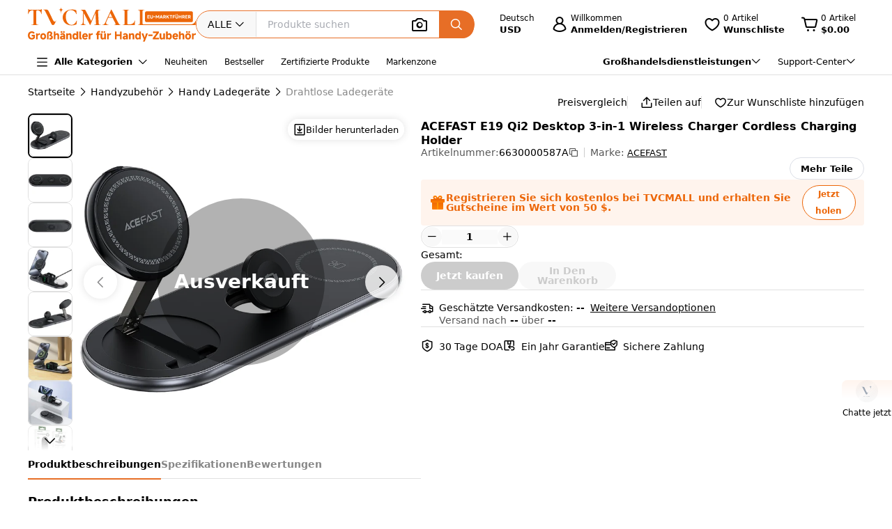

--- FILE ---
content_type: text/html;charset=utf-8
request_url: https://www.tvcmall.com/de/details/acefast-e19-qi2-desktop-3-in-1-wireless-charger-cordless-charging-holder-sku6630000587a.html
body_size: 160522
content:
<!DOCTYPE html>
<html  lang="de" dir="ltr">
<head><meta charset="utf-8">
<meta name="viewport" content="width=device-width">
<title>Großhandel von Acefast E19 Qi2 Desktop 3-in-1 Wireless Ladegerät Cordless Ladehalter mit Personalisierung - TVCMALL</title>
<link rel="preconnect" href="//img.tvcmall.com/">
<link rel="preconnect" href="//upload-img.tvc-mall.com/">
<meta name="p:domain_verify" content="61334a462ed991c637c3df101ccb67f6">
<link rel="icon" href="/favicon.ico">
<link rel="dns-prefetch" href="//img.tvcmall.com/">
<link rel="dns-prefetch" href="//upload-img.tvc-mall.com/">
<link rel="dns-prefetch" href="//vue.comm100.com/">
<link rel="dns-prefetch" href="//chatserver15.comm100.io/">
<link rel="preload" as="font" type="font/otf" crossorigin="anonymous" href="https://www.tvcmall.com/global_resources/fonts/montserrat/Montserrat-ExtraBold.otf">
<link rel="preload" as="style" href="https://src.tvcmall.com/global_resources/css/elementui/index.min.css?3.21.4">
<link rel="stylesheet" href="https://src.tvcmall.com/global_resources/css/elementui/index.min.css?3.21.4">
<link rel="preload" as="style" href="https://src.tvcmall.com/global_resources/iconfont/iconfont.css?3.21.4">
<link rel="stylesheet" href="https://src.tvcmall.com/global_resources/iconfont/iconfont.css?3.21.4">
<meta property="facebook-domain-verification" content="7k9kc6aem6yuqktub9m0t0x2sfodzd">
<link rel="canonical" href="https://www.tvcmall.com/de/details/acefast-e19-qi2-desktop-3-in-1-wireless-charger-cordless-charging-holder-sku6630000587a.html">
<link rel="alternate" media="only screen and (max-width: 640px)" href="https://m.tvcmall.com/de/details/acefast-e19-qi2-desktop-3-in-1-wireless-charger-cordless-charging-holder-sku6630000587a.html">
<link rel="alternate" hreflang="en" href="https://www.tvcmall.com/details/acefast-e19-qi2-desktop-3-in-1-wireless-charger-cordless-charging-holder-sku6630000587a.html">
<link rel="alternate" hreflang="fr" href="https://www.tvcmall.com/fr/details/acefast-e19-qi2-desktop-3-in-1-wireless-charger-cordless-charging-holder-sku6630000587a.html">
<link rel="alternate" hreflang="es" href="https://www.tvcmall.com/es/details/acefast-e19-qi2-desktop-3-in-1-wireless-charger-cordless-charging-holder-sku6630000587a.html">
<link rel="alternate" hreflang="ar" href="https://www.tvcmall.com/ar/details/acefast-e19-qi2-desktop-3-in-1-wireless-charger-cordless-charging-holder-sku6630000587a.html">
<link rel="alternate" hreflang="de" href="https://www.tvcmall.com/de/details/acefast-e19-qi2-desktop-3-in-1-wireless-charger-cordless-charging-holder-sku6630000587a.html">
<link rel="alternate" hreflang="da" href="https://www.tvcmall.com/da/details/acefast-e19-qi2-desktop-3-in-1-wireless-charger-cordless-charging-holder-sku6630000587a.html">
<link rel="alternate" hreflang="it" href="https://www.tvcmall.com/it/details/acefast-e19-qi2-desktop-3-in-1-wireless-charger-cordless-charging-holder-sku6630000587a.html">
<link rel="alternate" hreflang="sv" href="https://www.tvcmall.com/sv/details/acefast-e19-qi2-desktop-3-in-1-wireless-charger-cordless-charging-holder-sku6630000587a.html">
<link rel="alternate" hreflang="nl" href="https://www.tvcmall.com/nl/details/acefast-e19-qi2-desktop-3-in-1-wireless-charger-cordless-charging-holder-sku6630000587a.html">
<link rel="alternate" hreflang="pt" href="https://www.tvcmall.com/pt/details/acefast-e19-qi2-desktop-3-in-1-wireless-charger-cordless-charging-holder-sku6630000587a.html">
<link rel="alternate" hreflang="pl" href="https://www.tvcmall.com/pl/details/acefast-e19-qi2-desktop-3-in-1-wireless-charger-cordless-charging-holder-sku6630000587a.html">
<link rel="alternate" hreflang="ru" href="https://www.tvcmall.com/ru/details/acefast-e19-qi2-desktop-3-in-1-wireless-charger-cordless-charging-holder-sku6630000587a.html">
<script type="application/ld+json">{ "@context": "http://schema.org", "@type": "Organization", "name": "TVCMALL", "description": "TVCMall.com - Online wholesale mobile accessories for iPhone, iPad, Samsung, Huawei, Xiaomi and Oppo from China. 200,000+ Mobile Accessories Supplier.", "url": "https://www.tvcmall.com/", "logo": "https://www.tvcmall.com/logo.svg", "email": "sales@tvc-mall.com", "address": { "@type": "PostalAddress", "addressCountry": "China", "postalCode": "518000", "streetAddress": "Bei'er Rd 2, BanTian Avenue" }, "sameAs": [ "https://www.facebook.com/TVCMALLLTD", "https://twitter.com/tvcmall_com", "https://www.instagram.com/tvcmall/", "https://pinterest.com/tvcmall/", "https://www.youtube.com/user/tvcmall" ], "contactPoint": [ { "@type": "ContactPoint", "contactType": "customer service", "email": "sales@tvc-mall.com", "url": "https://www.tvcmall.com" } ] }</script>
<script>window.ckySettings = { documentLang: "de" };</script>
<link rel="preload" as="image" href="https://src.tvcmall.com/global_resources/image/logo-25-9-10/PC/de.svg">
<link rel="preload" as="image" href="https://src.tvcmall.com/dynamic-staticfiles/ssr__global_resources__image__pc-payment-25-7/payment1__png.webp">
<meta name="description" content="Großhandel von Acefast E19 Qi2 Desktop 3-in-1 Wireless Ladegerät Cordless Ladehalter über die ChinaShopping-Plattform TVCMALL. Anpassbare Optionen, Mengenrabatte und Dropshipping ohne Mindestbestellmenge.">
<meta name="keywords" content="Acefast E19 Qi2 Desktop 3-in-1 Wireless Ladegerät Cordless Ladehalter Großhandel">
<meta property="og:type" content="product">
<meta property="og:title" content="ACEFAST E19 Qi2 Desktop 3-in-1 Wireless Charger Cordless Charging Holder">
<meta property="og:description" content="Großhandel von Acefast E19 Qi2 Desktop 3-in-1 Wireless Ladegerät Cordless Ladehalter über die ChinaShopping-Plattform TVCMALL. Anpassbare Optionen, Mengenrabatte und Dropshipping ohne Mindestbestellmenge.">
<meta property="og:image" content="https://img.tvcmall.com/dynamic/uploads/details/220x220_6630000587A-1.webp">
<meta property="og:url" content="https://www.tvcmall.com/de/details/acefast-e19-qi2-desktop-3-in-1-wireless-charger-cordless-charging-holder-sku6630000587a.html">
<meta property="og:site_name" content="tvcmall">
<meta property="product:price:amount" content="24.47">
<meta property="product:price:currency" content="USD">
<meta property="og:availability" content="instock">
<meta name="twitter:card" content="summary_large_image">
<meta name="twitter:site" content="@tvcmall_com">
<script type="application/ld+json">{"@context":"https://schema.org/","@type":"Product","name":"ACEFAST E19 Qi2 Desktop 3-in-1 Wireless Charger Cordless Charging Holder","description":"ACEFAST E19 Qi2 Desktop 3-in-1 Wireless Charger Cordless Charging Holder\n\n\nCertified Quality: The ACEFAST E19 is certified with CE, RoHS, FCC, and EAC, and has passed the QI and UL62368 test reports, ensuring high safety and quality standards\nQi2 Certification &amp; Super Fast Charging: With Qi2 certification, this charging holder supports 15W super fast charging for your devices, providing efficient and quick power delivery\n3-in-1 Wireless Charging: This versatile charging stand allows you to charge three devices simultaneously &ndash; your mobile phone, watch, and headphones &ndash; all on one convenient platform\nMulti-Angle Adjustment: The holder offers flexible viewing angles with both horizontal and vertical placement options, making it easy to use your devices while they charge\nFoldable Design: The charging stand features a foldable design, making it compact and easy to carry, perfect for both home and office use or when traveling\n\nSpecifications:\n\nUSB-C input: 5V/3A, 9V/3A, 12V/3A\nOutput:&nbsp;\nMobile phone: 5W/7.5W/10W/15W\nTWS headset: 5W\nWatch (for Apple Watch series): 2.5W\nMaterial: PC+ABS\nSize: 228 x 88 x 20mm\n\n","image":"https://img.tvcmall.com/dynamic/uploads/details/220x220_6630000587A-1.webp","sku":"6630000587A","brand":{"@type":"Brand","name":"ACEFAST"},"offers":{"@type":"Offer","url":"https://www.tvcmall.com/de/details/acefast-e19-qi2-desktop-3-in-1-wireless-charger-cordless-charging-holder-sku6630000587a.html","priceCurrency":"USD","price":24.47,"availability":"instock"}}</script>
<script type="application/ld+json">{ "@context": "http://schema.org/", "@type": "BreadcrumbList", "itemListElement": [{"@type":"ListItem","position":1,"item":{"name":"Home","@id":"https://www.tvcmall.com/de/"}},{"@type":"ListItem","position":2,"item":{"name":"Handyzubehör","@id":"/de/c/cell-phone-accessories-c119887/"}},{"@type":"ListItem","position":3,"item":{"name":"Handy Ladegeräte","@id":"/de/c/cell-phone-chargers-c119891/"}},{"@type":"ListItem","position":4,"item":{"name":"Drahtlose Ladegeräte","@id":"/de/c/wireless-chargers-c119959/"}}] }</script>
<style>.text-truncate[data-v-c0129362]{overflow:hidden;text-overflow:ellipsis;white-space:nowrap}.more-option[data-v-c0129362]{text-decoration:underline}
</style>
<style>.text-truncate[data-v-f229e0cd]{overflow:hidden;text-overflow:ellipsis;white-space:nowrap}.tool-bar .item+.item[data-v-f229e0cd]{border-left:1px solid #e0e0e0;padding-left:18px}html[dir=rtl] .tool-bar .item+.item[data-v-f229e0cd]{border-left:none;border-right:1px solid #e0e0e0;padding-left:0;padding-right:18px}
</style>
<style>.text-truncate[data-v-a906c01c]{overflow:hidden;text-overflow:ellipsis;white-space:nowrap}.product-NotForSale[data-v-a906c01c]{display:flex;justify-content:space-between}.product-NotForSale .left-img[data-v-a906c01c]{align-items:center;border:1px solid #d9dde2;display:flex;flex:0 0 580px;height:580px;justify-content:center;width:580px}.product-NotForSale .txt-box[data-v-a906c01c]{flex:1 1 auto;overflow-wrap:break-word;padding-left:80px}.product-NotForSale h2[data-v-a906c01c]{color:#9aa5b3;font-size:16px;line-height:26px;margin-bottom:24px}.product-NotForSale p[data-v-a906c01c]{font-size:14px}.product-NotForSale p a[data-v-a906c01c]{color:#da763a;text-decoration:underline}
</style>
<style>.text-truncate[data-v-5f1b6acd]{overflow:hidden;text-overflow:ellipsis;white-space:nowrap}.step+.step .step-icon[data-v-5f1b6acd]{position:relative}.step+.step .step-icon[data-v-5f1b6acd]:after{background-color:#fff;content:"";display:block;height:16px;left:50%;position:absolute;transform:translate(-50%);transform:translateY(-120%);width:1px}
</style>
<style>.text-truncate[data-v-1c297043]{overflow:hidden;text-overflow:ellipsis;white-space:nowrap}.scroll-wrapper[data-v-1c297043] .content{margin-bottom:-300px;margin-top:-100px;padding-bottom:300px;padding-top:100px}.scroll-wrapper[data-v-1c297043] .goods-item{flex:0 0 auto;width:16.6%}@media only screen and (min-width:1200px) and (max-width:1439px){.scroll-wrapper[data-v-1c297043] .goods-item{width:20%}}@media screen and (max-width:1199px){.scroll-wrapper[data-v-1c297043] .goods-item{width:25%}}
</style>
<style>.text-truncate[data-v-dd2fbce3]{overflow:hidden;text-overflow:ellipsis;white-space:nowrap}[data-v-dd2fbce3] .el-input-group__append,[data-v-dd2fbce3] .el-input-group__prepend{background-color:#f7f7f7}.table-rounded-corners[data-v-dd2fbce3]{border-radius:10px;font-size:12px;overflow:hidden}.table-rounded-corners .iconfont[data-v-dd2fbce3]{font-size:16px!important;font-weight:400!important}.table-rounded-corners[data-v-dd2fbce3] .el-table__header-wrapper th{background-color:#f7f7f7;color:#343332;font-size:12px;font-weight:700}.table-rounded-corners[data-v-dd2fbce3] .el-table__header-wrapper th .cell{line-height:15px}.table-rounded-corners[data-v-dd2fbce3] .el-table__header-wrapper th:first-child{border-right:none;border-top-left-radius:10px}.table-rounded-corners[data-v-dd2fbce3] .el-table__header-wrapper th:last-child{border-left:none;border-top-right-radius:10px}.table-rounded-corners[data-v-dd2fbce3] .el-table__header-wrapper th:not(:first-child){border-left:none;border-right:none}.table-rounded-corners[data-v-dd2fbce3] .el-table__body-wrapper tbody tr td{color:#606266}.table-rounded-corners[data-v-dd2fbce3] .el-table__body-wrapper tbody tr:last-child td:first-child{border-bottom-left-radius:10px;border-right:none}.table-rounded-corners[data-v-dd2fbce3] .el-table__body-wrapper tbody tr:last-child td:last-child{border-bottom-right-radius:10px;border-left:none}.table-rounded-corners[data-v-dd2fbce3] .el-table__body-wrapper tbody tr td:first-child{border-left:none;border-right:none}.table-rounded-corners[data-v-dd2fbce3] .el-table__body-wrapper tbody tr td:not(:first-child){border-left:none;border-right:none}[data-v-dd2fbce3] .el-collapse{border:none}[data-v-dd2fbce3] .el-collapse .el-collapse-item__header{border-bottom:none}[data-v-dd2fbce3] .el-collapse .el-collapse-item__content{padding-bottom:0}[data-v-dd2fbce3] .el-collapse .el-collapse-item__wrap{border-bottom:none}.tvc-tabs[data-v-dd2fbce3] .el-tabs__item:not(.is-active){font-weight:400!important}.tvc-num-input.right[data-v-dd2fbce3] .el-input__inner{margin-right:45px}.tvc-num-input.left[data-v-dd2fbce3] .el-input__inner{margin-left:45px}[data-v-dd2fbce3] .hidden-required .el-form-item__error{display:none}
</style>
<style>.text-truncate[data-v-c0d2eaf4]{overflow:hidden;text-overflow:ellipsis;white-space:nowrap}.common-to-top__popover.el-popover.el-popper[data-v-c0d2eaf4]{min-width:210px;padding:0!important}.common-to-top__wrapper[data-v-c0d2eaf4]{align-items:center;background:linear-gradient(180deg,rgba(255,244,237,.9),hsla(0,0%,100%,.9) 48.4%);border-radius:8px 0 0 8px;bottom:120px;display:flex;flex-direction:column;justify-content:center;line-height:normal;position:fixed;right:0;width:72px;z-index:199}.common-to-top__wrapper.common-to-top__wrapper-show[data-v-c0d2eaf4]{display:flex}.common-to-top__wrapper[data-v-c0d2eaf4]:has(.common-to-top__item){border:1px solid #f8f8f8;box-shadow:0 0 12px #0000001f;padding:16px 0}.common-to-top__item[data-v-c0d2eaf4]{align-items:center;cursor:pointer;display:flex;flex-direction:column;width:100%}.common-to-top__item-txt[data-v-c0d2eaf4]{color:#000;font-size:12px;margin-top:8px;text-align:center}.common-to-top__item+.common-to-top__item[data-v-c0d2eaf4]{margin-top:16px}.common-to-top__avatar[data-v-c0d2eaf4]{border-radius:50%;height:32px;width:32px}.common-to-top__avatar>img[data-v-c0d2eaf4]{border-radius:50%;height:100%;-o-object-fit:cover;object-fit:cover;width:100%}.common-to-top__contact[data-v-c0d2eaf4]{box-sizing:border-box;padding:8px 0;width:100%}.common-to-top__contact-item[data-v-c0d2eaf4]{align-items:center;display:flex;height:32px;padding:0 16px}.common-to-top__contact-item-pointer[data-v-c0d2eaf4]{cursor:pointer}.common-to-top__contact-item[data-v-c0d2eaf4]:hover{background:#fff4ed}.common-to-top__contact-link[data-v-c0d2eaf4]{align-items:center;display:flex}.common-to-top__contact-txt[data-v-c0d2eaf4]{color:#000;font-size:14px;margin-left:8px}.common-to-top__contact-txt-line[data-v-c0d2eaf4]{text-decoration:underline}
</style>
<style>.text-truncate{overflow:hidden;text-overflow:ellipsis;white-space:nowrap}.detail{position:relative}.detail .wrapper-right{height:-moz-fit-content;height:fit-content;position:sticky;top:122px}@media screen and (min-width:1440px){.detail .wrapper-left{width:704px}.detail .wrapper-right{flex:1 1 0%}}@media screen and (max-width:1439px) and (min-width:1121px){.detail .wrapper-left{width:564px}.detail .wrapper-right{flex:1 1 0%}.detail .wrapper-right .operator button{width:140px}}@media screen and (max-width:1120px){.detail .wrapper-left{flex:1 1 0%}.detail .wrapper-right{width:440px}.detail .wrapper-right .operator button{width:140px}}@media screen and (min-width:1441px){.detail .wrapper-content{grid-column-gap:64px;-moz-column-gap:64px;column-gap:64px}}@media screen and (max-width:1440px){.detail .wrapper-content{grid-column-gap:32px;-moz-column-gap:32px;column-gap:32px}}.detail .related-search__wrapper{background-color:transparent}.detail .detail-operator{width:100%}.detail .detail-operator .disabled-buy-now{background-color:#ccc;cursor:not-allowed}.detail .detail-operator .disabled-add-to-card{background-color:#f8f8f8;color:#ccc;cursor:not-allowed}.detail .detail-operator .cursor-not-allowed .iconfont{color:#878787!important}.detail .detail-operator .number{padding:0 4px;width:60px}.detail .detail-operator .number::-webkit-inner-spin-button,.detail .detail-operator .number::-webkit-outer-spin-button{-webkit-appearance:none;margin:0}.detail .detail-operator .tvc-button{align-items:center;display:flex;justify-content:center}.detail .detail-operator .tvc-button:hover{opacity:.8}@media screen and (min-width:1440px){.detail .detail-operator .operator{flex-wrap:wrap}.detail .detail-operator .tvc-button{width:240px}}@media screen and (max-width:1439px){.detail .detail-operator .tvc-button{flex:1 1 0%}.detail .detail-operator .wish-notice{display:none}}.detail .sales-manager{background:linear-gradient(180deg,#fff4ed,#fff 51.04%);border:1px solid var(--Line-gray,#e0e0e0)}@media screen and (max-width:1440px){.detail .sales-manager>.leftCont{width:100%}.detail .sales-manager>.leftCont>div{flex:1}.detail .sales-manager>.leftCont .com-lay{justify-content:flex-start!important}.detail .sales-manager>.leftCont .com-lay>div{flex:1 1 0%}.detail .sales-manager .sm-hide{display:none}}.detail .sales-manager .avatar{aspect-ratio:1/1;height:60px;width:60px}@media screen and (max-width:1120px){.detail .sales-manager .avatar{height:60px;width:60px}}@media screen and (min-width:1121px){.detail .sales-manager .avatar{height:60px;width:60px}}.detail .prices .item-wrapper{background-color:#f8f8f8;border:2px solid #f8f8f8}.detail .prices .item-wrapper .units{color:#575757}.detail .prices .item-wrapper.active{background-color:#fff4ed;border:2px solid #ec6608}.detail .prices .item-wrapper.active .units{color:#000}.detail .prices .item-wrapper.active .price{font-weight:700}.detail .prices .item-wrapper:hover:not(.disabled){border:2px solid #ec6608}.detail .prices .item-wrapper.disabled{background-color:#eee;border:2px solid #eee;cursor:not-allowed}.detail .prices .item-wrapper.disabled .price,.detail .prices .item-wrapper.disabled .units{color:#878787}.detail .detail-colors{overflow:hidden;width:100%}.detail .detail-colors .colors .active{border:2px solid #e76e26}.detail .detail-colors .no-image{margin-bottom:8px}.detail .detail-colors .no-image .item.active{border-color:transparent;color:#e76e26;font-weight:700;position:relative}.detail .detail-colors .no-image .item.active:before{border:2px solid #e76e26;border-radius:4px;bottom:0;content:"";left:0;position:absolute;right:0;top:0}.detail .detail-colors .no-image .item:hover{border-color:transparent;color:#e76e26;position:relative}.detail .detail-colors .no-image .item:hover:before{border:2px solid #e76e26;border-radius:4px;bottom:0;content:"";left:0;position:absolute;right:0;top:0}.detail .detail-tab{background-color:#fff;line-height:40px;position:sticky;top:107px;z-index:29}@media screen and (min-width:1121px){.detail .detail-tab{grid-column-gap:32px;-moz-column-gap:32px;column-gap:32px}}@media screen and (max-width:1120px){.detail .detail-tab{grid-column-gap:16px;-moz-column-gap:16px;column-gap:16px}}.detail .detail-tab .item{position:relative}.detail .detail-tab .item.active .name{color:#000!important}.detail .detail-tab .item.active:after{background-color:#e76e26;content:"";display:block;height:2px;position:absolute;width:100%}.detail .product-descriptions .description .system-title{color:#000;font-size:14px;font-weight:700;padding-bottom:8px}.detail .product-descriptions .description ul{list-style-type:disc;padding-left:20px}.detail .product-descriptions .description ul li{color:#000;font-size:14px;font-weight:400;padding-left:0}.detail .product-descriptions .description ul li::marker,.detail .product-descriptions .description ul li:before{display:none;width:0}.detail .product-descriptions .see-more{position:relative}.detail .product-descriptions .see-more:before{background-color:#000;bottom:2px;content:"";display:inline-block;height:.8px;position:absolute;width:100%}.detail .product-descriptions .see-more:hover{color:#e76e26}.detail .product-descriptions .see-more:hover:before{background-color:#e76e26}.detail .product-descriptions .see-more:hover .iconfont{color:#e76e26!important}.detail .product-descriptions .video-box{border-radius:8px;margin-bottom:16px}.detail .product-descriptions .video-box iframe{border-radius:8px;max-height:400px;width:100%!important}.detail table,.detail td{font-size:14px;font-weight:400;line-height:22px;padding:13px 8px}.detail table tr:last-child{border-bottom:1px solid #f8f8f8}.detail td:first-child{color:#575757;font-size:14px;font-weight:400;width:200px}.detail .specifications tr:nth-child(odd){background-color:#f8f8f8}.detail .real-pic{position:relative}.detail .real-pic img{width:100%}.detail .real-pic .more{align-items:flex-end;background:linear-gradient(180deg,hsla(0,0%,100%,0),#fff);display:flex;height:40px;justify-content:center}.detail .real-pic .more.collapsed{bottom:0;left:0;position:absolute;right:0;z-index:1}.detail .real-pic .more.expanded{margin-top:-20px}.detail .real-pic .see-more{position:relative}.detail .real-pic .see-more:before{background-color:#000;bottom:2px;content:"";display:inline-block;height:.8px;position:absolute;width:100%}.detail .real-pic .see-more:hover{color:#e76e26}.detail .real-pic .see-more:hover:before{background-color:#e76e26}.detail .real-pic .see-more:hover .iconfont{color:#e76e26!important}.detail .reviewsBox{border-bottom:1px solid #e0e0e0;border-top:1px solid #e0e0e0}.detail .reviewsBox h2{height:53px}.detail .reviewsBox .open .iconfont{transform:rotate(180deg)}.shipping-dialog table{border-collapse:separate;border-radius:8px;border-spacing:0;empty-cells:hide}.shipping-dialog table thead tr th:first-child{border-left:1px solid #d9dde2;border-top-left-radius:8px}.shipping-dialog table thead tr th:last-child{border-top-right-radius:8px}.shipping-dialog table thead tr th{border-bottom:1px solid #d9dde2;border-right:1px solid #d9dde2;border-top:1px solid #d9dde2}.shipping-dialog table tbody tr td:first-child{border-left:1px solid #d9dde2}.shipping-dialog table tbody tr td{border-bottom:1px solid #d9dde2;border-right:1px solid #d9dde2}.shipping-dialog table tbody tr:last-child td:first-child{border-bottom-left-radius:8px}.shipping-dialog table tbody tr:last-child td:last-child{border-bottom-right-radius:8px}.shipping-dialog th{line-height:normal;padding:11px 16px}.shipping-dialog td{line-height:normal;padding:6px 16px}.shipping-dialog td,.shipping-dialog th{color:#000;text-align:left}.shipping-dialog th{font-size:14px;font-weight:700}.shipping-dialog td{font-size:14px;font-weight:400}html[dir=rtl] .shipping-dialog table thead tr th:first-child{border-left:none;border-right:1px solid #d9dde2;border-top-left-radius:0;border-top-right-radius:8px}html[dir=rtl] .shipping-dialog table thead tr th:last-child{border-left:1px solid #d9dde2;border-top-left-radius:8px;border-top-right-radius:0}html[dir=rtl] .shipping-dialog table tbody tr td{border-left:1px solid #d9dde2;border-right:0}html[dir=rtl] .shipping-dialog table tbody tr:last-child td:last-child{border-radius:0}html[dir=rtl] .shipping-dialog table tbody td:first-child{border-bottom-left-radius:0;border-right:1px solid #d9dde2}.detail-authorization-img-module{margin:20px 0}.detail-authorization-img-module,.detail-img-module .detail-img__imgbox{display:flex;justify-content:center}.detail-img-module .detail-img__imgbox.mb{margin-bottom:20px}.detail-related-goods-module{margin-bottom:56px}.detail-related-goods-module .detail-related-goods__title{font-family:Montserrat,system-ui;font-size:24px;font-weight:800;line-height:normal;padding:64px 0 24px;text-align:center}.detail-recommend-goods-module{margin-bottom:56px}.detail-recommend-goods-module .detail-recommend-goods__title{font-size:24px;font-weight:800;line-height:normal;margin:64px auto 0;text-align:center}.detail-recommend-goods-module .detail-recommend-goods__main{align-items:flex-start;display:flex;flex-wrap:wrap;padding-top:24px}.detail-recommend-goods-module .detail-recommend-goods__main .goods-item{width:16.6666666667%}@media screen and (max-width:1530px){.detail-recommend-goods-module .detail-recommend-goods__main .goods-item{width:20%}}.detail-tabs{align-items:center;background-color:#fff;border-bottom:1px solid #e0e0e0;-moz-column-gap:32px;column-gap:32px;display:flex;font-size:14px;justify-content:flex-start;line-height:40px;position:sticky;top:0;z-index:99999}.detail-tabs li{color:#878787;cursor:pointer;font-weight:700;position:relative}.detail-tabs li.active{color:#000}.detail-tabs li.active:after{background-color:#ec6608;bottom:0;content:"";font-size:0;height:2px;left:0;line-height:0;position:absolute;right:0}.bottom-sticky{background-color:#fff;border-top:1px solid #eee;bottom:0;padding:8px 0;position:fixed;z-index:99999}.detail .el-image-viewer__wrapper .album__video-box{align-items:center;background-color:#000;color:#fff;display:flex;height:750px;justify-content:center;left:50%;position:absolute;top:50%;transform:translate(-50%,-50%);width:750px;z-index:1}.detail .el-image-viewer__wrapper .album__video-box iframe{height:100%!important;width:100%!important}.detail .el-image-viewer__wrapper .album__video-box .el-image-viewer__actions{display:none}.pic-preview{max-height:685px;max-width:720px}.pic-preview .pic .left{flex:none}@media screen and (min-width:1121px){.pic-preview .pic .left{width:64px}.pic-preview .pic .left .left-pic{border-radius:8px;overflow:hidden;width:100%}}@media screen and (max-width:1120px){.pic-preview .pic .left{width:56px}.pic-preview .pic .left .left-pic{border-radius:8px;overflow:hidden;width:100%}}.pic-preview .pic .left .left-pic{flex:0 0 auto;position:relative}.pic-preview .pic .left .left-pic:after{border:1px solid #e0e0e0;border-radius:8px;bottom:0;content:"";display:block;left:0;position:absolute;right:0;top:0}.pic-preview .pic .left .left-pic.active:after{border-color:#000;border-width:2px}.pic-preview .pic .left .left-pic.video-icon:before{background:url([data-uri]) no-repeat;background-size:100% 100%;box-sizing:border-box;content:" ";display:inline-block;height:18px;left:50%;position:absolute;top:50%;transform:translate(-50%,-50%);width:24px}.pic-preview .pic .left .left-pic .small-pic{height:100%;width:100%}.pic-preview .pic .right{position:relative}@media screen and (min-width:1440px){.pic-preview .pic .right{height:624px;width:624px}}@media screen and (max-width:1439px) and (min-width:1121px){.pic-preview .pic .right{height:484px;width:484px}}@media screen and (max-width:1120px){.pic-preview .pic .right{flex:1 1 0%;max-width:484px}}.pic-preview .pic .right img{cursor:zoom-in!important}.pic-preview .pic .right .soldout{align-items:center;background-color:#0000004d;border-radius:120px;display:flex;height:240px;justify-content:center;left:calc(50% - 120px);position:absolute;top:calc(50% - 120px);width:240px;z-index:9}.pic-preview .pic .right .soldout span{color:#fff;font-size:28px;font-weight:700}.pic-preview .pic .right .video-item-box{align-items:center;aspect-ratio:1/1;background-color:#f8f8f8;display:flex;flex:0 0 auto;height:100%;justify-content:center;width:100%}.pic-preview .pic .right .video-item-box iframe{height:100%!important;width:100%!important}.pic-preview .pic .right .big-pic{aspect-ratio:1/1;flex:0 0 auto}.custom-services .shipping-method-dialog table thead{background-color:#f8f8f8;font-size:14px;font-weight:700;line-height:40px;text-align:left}.custom-services .shipping-method-dialog table tbody{line-height:48px;text-align:left}.custom-services .shipping-method-dialog table td,.custom-services .shipping-method-dialog table th{padding:0 16px}.custom-services .services .custom-detials .item:not(:last-child){border-right:1px solid #e0e0e0;margin-right:16px;padding-right:16px}.custom-services .services .custom-product-steps .item:not(:last-child){flex:1 1 0%}.custom-services .services .custom-product-steps .item:last-child{width:70px!important}.custom-services .services .custom-product-steps .item:not(:last-child){position:relative}.custom-services .services .custom-product-steps .item:not(:last-child):after{background-color:#fff;content:"";display:block;height:2px;left:16px;position:absolute;top:13px;width:100%;z-index:0}
</style>
<style>.text-truncate[data-v-964bfda6]{overflow:hidden;text-overflow:ellipsis;white-space:nowrap}.share-icon:hover .iconfont[data-v-964bfda6]{color:#e76e26!important}
</style>
<style>.text-truncate[data-v-4cbcd900]{overflow:hidden;text-overflow:ellipsis;white-space:nowrap}.common-to-top__popover.el-popover.el-popper[data-v-4cbcd900]{min-width:210px;padding:0}.common-to-top__wrapper[data-v-4cbcd900]{align-items:center;background:linear-gradient(180deg,rgba(255,244,237,.9),hsla(0,0%,100%,.9) 48.4%);border-radius:8px 0 0 8px;bottom:120px;display:flex;flex-direction:column;justify-content:center;line-height:normal;position:fixed;right:0;width:72px;z-index:2000}.common-to-top__wrapper.common-to-top__wrapper-show[data-v-4cbcd900]{display:flex}.common-to-top__wrapper[data-v-4cbcd900]:has(.common-to-top__item){border:1px solid #f8f8f8;box-shadow:0 0 12px #0000001f;padding:16px 0}.common-to-top__item[data-v-4cbcd900]{align-items:center;cursor:pointer;display:flex;flex-direction:column;width:100%}.common-to-top__item-txt[data-v-4cbcd900]{color:#000;font-size:12px;margin-top:8px;text-align:center}.common-to-top__item+.common-to-top__item[data-v-4cbcd900]{margin-top:16px}.common-to-top__avatar[data-v-4cbcd900]{border-radius:50%;height:32px;width:32px}.common-to-top__avatar>img[data-v-4cbcd900]{border-radius:50%;height:100%;-o-object-fit:cover;object-fit:cover;width:100%}.common-to-top__contact[data-v-4cbcd900]{box-sizing:border-box;padding:8px 0;width:100%}.common-to-top__contact-item[data-v-4cbcd900]{align-items:center;display:flex;height:32px;padding:0 16px}.common-to-top__contact-item-pointer[data-v-4cbcd900]{cursor:pointer}.common-to-top__contact-item[data-v-4cbcd900]:hover{background:#fff4ed}.common-to-top__contact-link[data-v-4cbcd900]{align-items:center;display:flex}.common-to-top__contact-txt[data-v-4cbcd900]{color:#000;font-size:14px;margin-left:8px}.common-to-top__contact-txt-line[data-v-4cbcd900]{text-decoration:underline}
</style>
<style>*,:after,:before{border:0 solid #e5e7eb;box-sizing:border-box}*{--tw-ring-inset:var(--tw-empty, );--tw-ring-offset-width:0px;--tw-ring-offset-color:#fff;--tw-ring-color:rgba(59,130,246,.5);--tw-ring-offset-shadow:0 0 #0000;--tw-ring-shadow:0 0 #0000;--tw-shadow:0 0 #0000}:root{-moz-tab-size:4;-o-tab-size:4;tab-size:4}:-moz-focusring{outline:1px dotted ButtonText}:-moz-ui-invalid{box-shadow:none}::moz-focus-inner{border-style:none;padding:0}::-webkit-inner-spin-button,::-webkit-outer-spin-button{height:auto}::-webkit-search-decoration{-webkit-appearance:none}::-webkit-file-upload-button{-webkit-appearance:button;font:inherit}[type=search]{-webkit-appearance:textfield;outline-offset:-2px}abbr[title]{-webkit-text-decoration:underline dotted;text-decoration:underline dotted}a{color:inherit;text-decoration:inherit}body{line-height:inherit}body,button,input{font-family:inherit;margin:0}button,input{color:inherit;font-size:100%;line-height:1.15;line-height:inherit;padding:0}button{background-color:transparent;background-image:none;text-transform:none}[type=button],[type=reset],[type=submit],button{-webkit-appearance:button}[role=button],button{cursor:pointer}html{-webkit-text-size-adjust:100%;font-family:ui-sans-serif,system-ui,-apple-system,BlinkMacSystemFont,Segoe UI,Roboto,Helvetica Neue,Arial,Noto Sans,sans-serif,Apple Color Emoji,Segoe UI Emoji,Segoe UI Symbol,Noto Color Emoji;line-height:1.5}dd,dl,h1,h2,h3,h4,h5,p,pre{margin:0}h1,h2,h3,h4,h5{font-size:inherit;font-weight:inherit}img{border-style:solid}input::placeholder{color:#9ca3af;opacity:1}input::webkit-input-placeholder{color:#9ca3af;opacity:1}input::-moz-placeholder{color:#9ca3af;opacity:1}input:-ms-input-placeholder{color:#9ca3af;opacity:1}input::-ms-input-placeholder{color:#9ca3af;opacity:1}iframe,img,svg,video{display:block;vertical-align:middle}img,video{height:auto;max-width:100%}kbd,pre{font-family:ui-monospace,SFMono-Regular,Menlo,Monaco,Consolas,Liberation Mono,Courier New,monospace;font-size:1em}strong{font-weight:bolder}table{border-collapse:collapse;border-color:inherit;text-indent:0}ul{list-style:none;margin:0;padding:0}.container{width:100%}@media (min-width:373px){.container{max-width:373px}}@media (min-width:767px){.container{max-width:767px}}@media (min-width:1025px){.container{max-width:1025px}}@media (min-width:1530px){.container{max-width:1530px}}@media (min-width:1920px){.container{max-width:1920px}}.bg-\[\#fff\]{--tw-bg-opacity:1;background-color:rgba(255,255,255,var(--tw-bg-opacity))}.bg-primary{--tw-bg-opacity:1;background-color:rgba(236,102,8,var(--tw-bg-opacity))}.bg-\[\#FFF4ED\]{--tw-bg-opacity:1;background-color:rgba(255,244,237,var(--tw-bg-opacity))}.bg-\[\#F8F8F8\]{--tw-bg-opacity:1;background-color:rgba(248,248,248,var(--tw-bg-opacity))}.bg-\[\#E0E0E0\]{--tw-bg-opacity:1;background-color:rgba(224,224,224,var(--tw-bg-opacity))}.bg-\[\#f8f8f8\]{--tw-bg-opacity:1;background-color:rgba(248,248,248,var(--tw-bg-opacity))}.bg-\[\#EC6608\]{--tw-bg-opacity:1;background-color:rgba(236,102,8,var(--tw-bg-opacity))}.bg-white{--tw-bg-opacity:1;background-color:rgba(255,255,255,var(--tw-bg-opacity))}.hover\:bg-\[\#FFF4ED\]:hover{--tw-bg-opacity:1;background-color:rgba(255,244,237,var(--tw-bg-opacity))}.\!bg-primary{--tw-bg-opacity:1!important;background-color:rgba(236,102,8,var(--tw-bg-opacity))!important}.bg-\[\#000000a6\]{--tw-bg-opacity:.6509803921568628;background-color:rgba(0,0,0,var(--tw-bg-opacity))}.hover\:bg-\[\#fff4ed\]:hover{--tw-bg-opacity:1;background-color:rgba(255,244,237,var(--tw-bg-opacity))}.bg-\[\#1877F2\]{--tw-bg-opacity:1;background-color:rgba(24,119,242,var(--tw-bg-opacity))}.bg-\[\#000\]{--tw-bg-opacity:1;background-color:rgba(0,0,0,var(--tw-bg-opacity))}.bg-\[\#FF0000\]{--tw-bg-opacity:1;background-color:rgba(255,0,0,var(--tw-bg-opacity))}.bg-\[\#ff4500\]{--tw-bg-opacity:1;background-color:rgba(255,69,0,var(--tw-bg-opacity))}.bg-\[\#E1E1E1\]{--tw-bg-opacity:1;background-color:rgba(225,225,225,var(--tw-bg-opacity))}.bg-\[\#fffc\]{--tw-bg-opacity:.8;background-color:rgba(255,255,255,var(--tw-bg-opacity))}.bg-gray-200{--tw-bg-opacity:1;background-color:rgba(229,231,235,var(--tw-bg-opacity))}.hover\:bg-gray-50:hover{--tw-bg-opacity:1;background-color:rgba(249,250,251,var(--tw-bg-opacity))}.bg-\[\#FF5512\]{--tw-bg-opacity:1;background-color:rgba(255,85,18,var(--tw-bg-opacity))}.bg-\[\#FFDDD0\]{--tw-bg-opacity:1;background-color:rgba(255,221,208,var(--tw-bg-opacity))}.bg-black\/20{--tw-bg-opacity:.2;background-color:rgba(0,0,0,var(--tw-bg-opacity))}.bg-\[\#FFFFFF\]{--tw-bg-opacity:1;background-color:rgba(255,255,255,var(--tw-bg-opacity))}.hover\:bg-primary:hover{--tw-bg-opacity:1;background-color:rgba(236,102,8,var(--tw-bg-opacity))}.bg-\[\#CCC\]{--tw-bg-opacity:1;background-color:rgba(204,204,204,var(--tw-bg-opacity))}.\!bg-white{--tw-bg-opacity:1!important;background-color:rgba(255,255,255,var(--tw-bg-opacity))!important}.bg-\[\#F7F7F7\]{--tw-bg-opacity:1;background-color:rgba(247,247,247,var(--tw-bg-opacity))}.bg-\[\#E76E26\]{--tw-bg-opacity:1;background-color:rgba(231,110,38,var(--tw-bg-opacity))}.bg-\[\#0000004D\]{--tw-bg-opacity:.30196078431372547;background-color:rgba(0,0,0,var(--tw-bg-opacity))}.bg-\[\#FFFFFFCC\]{--tw-bg-opacity:.8;background-color:rgba(255,255,255,var(--tw-bg-opacity))}.bg-\[\#DCDFE6\]{--tw-bg-opacity:1;background-color:rgba(220,223,230,var(--tw-bg-opacity))}.bg-\[\#f7f7f7\]{--tw-bg-opacity:1;background-color:rgba(247,247,247,var(--tw-bg-opacity))}.bg-\[\#FAFAFA\]{--tw-bg-opacity:1;background-color:rgba(250,250,250,var(--tw-bg-opacity))}.bg-\[\#FFF6F3\]{--tw-bg-opacity:1;background-color:rgba(255,246,243,var(--tw-bg-opacity))}.bg-\[\#e5e8ec\]{--tw-bg-opacity:1;background-color:rgba(229,232,236,var(--tw-bg-opacity))}.bg-\[\#EEEEEE\]{--tw-bg-opacity:1;background-color:rgba(238,238,238,var(--tw-bg-opacity))}.bg-\[\#ffffffcc\]{--tw-bg-opacity:.8}.bg-\[\#FFFFFFE5\],.bg-\[\#ffffffcc\]{background-color:rgba(255,255,255,var(--tw-bg-opacity))}.bg-\[\#FFFFFFE5\]{--tw-bg-opacity:.8980392156862745}.bg-\[\#D4FFD9\]{--tw-bg-opacity:1;background-color:rgba(212,255,217,var(--tw-bg-opacity))}.bg-white\/80{--tw-bg-opacity:.8;background-color:rgba(255,255,255,var(--tw-bg-opacity))}.\!bg-\[\#fff\]{--tw-bg-opacity:1!important;background-color:rgba(255,255,255,var(--tw-bg-opacity))!important}.bg-black{--tw-bg-opacity:1}.bg-\[\#0000004d\],.bg-black{background-color:rgba(0,0,0,var(--tw-bg-opacity))}.bg-\[\#0000004d\]{--tw-bg-opacity:.30196078431372547}.bg-\[\#34A784\]{--tw-bg-opacity:1;background-color:rgba(52,167,132,var(--tw-bg-opacity))}.bg-gray-50{--tw-bg-opacity:1;background-color:rgba(249,250,251,var(--tw-bg-opacity))}.bg-\[\#9CA5B2\]{--tw-bg-opacity:1;background-color:rgba(156,165,178,var(--tw-bg-opacity))}.hover\:bg-white:hover{--tw-bg-opacity:1;background-color:rgba(255,255,255,var(--tw-bg-opacity))}.hover\:bg-\[\#EC6608\]:hover{--tw-bg-opacity:1;background-color:rgba(236,102,8,var(--tw-bg-opacity))}.bg-\[\#FFEADF\]{--tw-bg-opacity:1;background-color:rgba(255,234,223,var(--tw-bg-opacity))}.bg-\[\#E5E8EC\]{--tw-bg-opacity:1;background-color:rgba(229,232,236,var(--tw-bg-opacity))}.bg-\[\#00000080\]{--tw-bg-opacity:.5019607843137255;background-color:rgba(0,0,0,var(--tw-bg-opacity))}.bg-\[\#071B2D\]{--tw-bg-opacity:1;background-color:rgba(7,27,45,var(--tw-bg-opacity))}.bg-\[\#FFD2B7\]{--tw-bg-opacity:1;background-color:rgba(255,210,183,var(--tw-bg-opacity))}.bg-\[\#FF730A\],.hover\:bg-\[\#FF730A\]:hover{--tw-bg-opacity:1;background-color:rgba(255,115,10,var(--tw-bg-opacity))}.bg-\[\#FFC859\]{--tw-bg-opacity:1;background-color:rgba(255,200,89,var(--tw-bg-opacity))}.bg-\[\#fff0e7\]{--tw-bg-opacity:1;background-color:rgba(255,240,231,var(--tw-bg-opacity))}.bg-\[\#ffeadf\]{--tw-bg-opacity:1;background-color:rgba(255,234,223,var(--tw-bg-opacity))}.bg-\[\#F55118\]{--tw-bg-opacity:1;background-color:rgba(245,81,24,var(--tw-bg-opacity))}.bg-\[\#FF640A\]{--tw-bg-opacity:1;background-color:rgba(255,100,10,var(--tw-bg-opacity))}.bg-\[\#fff7ec\]{--tw-bg-opacity:1;background-color:rgba(255,247,236,var(--tw-bg-opacity))}.bg-\[\#FF700A\]{--tw-bg-opacity:1;background-color:rgba(255,112,10,var(--tw-bg-opacity))}.bg-\[\#000a\]{--tw-bg-opacity:.6666666666666666;background-color:rgba(0,0,0,var(--tw-bg-opacity))}.bg-\[\#FF6A4D\],.hover\:bg-\[\#FF6A4D\]:hover{--tw-bg-opacity:1;background-color:rgba(255,106,77,var(--tw-bg-opacity))}.bg-\[\#FF6A4C\]{--tw-bg-opacity:1;background-color:rgba(255,106,76,var(--tw-bg-opacity))}.bg-\[\#EAD7C7\]{--tw-bg-opacity:1;background-color:rgba(234,215,199,var(--tw-bg-opacity))}.bg-\[\#FC7C1B\]{--tw-bg-opacity:1;background-color:rgba(252,124,27,var(--tw-bg-opacity))}.bg-\[\#E3F2BF\]{--tw-bg-opacity:1;background-color:rgba(227,242,191,var(--tw-bg-opacity))}.bg-\[\#65AA50\],.hover\:bg-\[\#65AA50\]:hover{--tw-bg-opacity:1;background-color:rgba(101,170,80,var(--tw-bg-opacity))}.bg-\[\#FFE8A6\]{--tw-bg-opacity:1;background-color:rgba(255,232,166,var(--tw-bg-opacity))}.bg-\[\#E09F36\],.hover\:bg-\[\#E09F36\]:hover{--tw-bg-opacity:1;background-color:rgba(224,159,54,var(--tw-bg-opacity))}.bg-\[\#E5E6FF\]{--tw-bg-opacity:1;background-color:rgba(229,230,255,var(--tw-bg-opacity))}.bg-\[\#8952CC\],.hover\:bg-\[\#8952CC\]:hover{--tw-bg-opacity:1;background-color:rgba(137,82,204,var(--tw-bg-opacity))}.bg-\[\#FFDE99\]{--tw-bg-opacity:1;background-color:rgba(255,222,153,var(--tw-bg-opacity))}.bg-\[\#FFD54F\]{--tw-bg-opacity:1;background-color:rgba(255,213,79,var(--tw-bg-opacity))}.bg-\[\#FFE456\]{--tw-bg-opacity:1;background-color:rgba(255,228,86,var(--tw-bg-opacity))}.bg-\[\#FFFCF2\]{--tw-bg-opacity:1;background-color:rgba(255,252,242,var(--tw-bg-opacity))}.\!bg-\[\#FFF1C2\]{--tw-bg-opacity:1!important;background-color:rgba(255,241,194,var(--tw-bg-opacity))!important}.bg-\[\#FFF3E2\]{--tw-bg-opacity:1;background-color:rgba(255,243,226,var(--tw-bg-opacity))}.bg-\[\#FFD749\]{--tw-bg-opacity:1;background-color:rgba(255,215,73,var(--tw-bg-opacity))}.bg-\[\#FFB280\]{--tw-bg-opacity:1;background-color:rgba(255,178,128,var(--tw-bg-opacity))}.bg-\[\#ffeabc\]{--tw-bg-opacity:1;background-color:rgba(255,234,188,var(--tw-bg-opacity))}.bg-\[\#a63e00\]{--tw-bg-opacity:1;background-color:rgba(166,62,0,var(--tw-bg-opacity))}.bg-\[\#FF6A11\]{--tw-bg-opacity:1;background-color:rgba(255,106,17,var(--tw-bg-opacity))}.bg-\[\#FFA310\],.bg-\[\#ffa310\]{--tw-bg-opacity:1;background-color:rgba(255,163,16,var(--tw-bg-opacity))}.bg-\[\#FF9A16\]{--tw-bg-opacity:1;background-color:rgba(255,154,22,var(--tw-bg-opacity))}.bg-\[\#ff6a11\]{--tw-bg-opacity:1;background-color:rgba(255,106,17,var(--tw-bg-opacity))}.bg-\[\#FFF8DF\]{--tw-bg-opacity:1;background-color:rgba(255,248,223,var(--tw-bg-opacity))}.bg-\[\#FFEABC\]{--tw-bg-opacity:1;background-color:rgba(255,234,188,var(--tw-bg-opacity))}.bg-\[\#FFF7DF\]{--tw-bg-opacity:1;background-color:rgba(255,247,223,var(--tw-bg-opacity))}.bg-\[\#FE700A\]{--tw-bg-opacity:1;background-color:rgba(254,112,10,var(--tw-bg-opacity))}.bg-\[\#FFD663\]{--tw-bg-opacity:1;background-color:rgba(255,214,99,var(--tw-bg-opacity))}.bg-\[\#FEF1D0\]{--tw-bg-opacity:1;background-color:rgba(254,241,208,var(--tw-bg-opacity))}.bg-\[\#FFD658\]{--tw-bg-opacity:1;background-color:rgba(255,214,88,var(--tw-bg-opacity))}.bg-\[\#FFFCF0\]{--tw-bg-opacity:1;background-color:rgba(255,252,240,var(--tw-bg-opacity))}.bg-\[\#A63E00\]{--tw-bg-opacity:1;background-color:rgba(166,62,0,var(--tw-bg-opacity))}.bg-\[\#FFCF4F\]{--tw-bg-opacity:1;background-color:rgba(255,207,79,var(--tw-bg-opacity))}.bg-\[\#FFFBF0\]{--tw-bg-opacity:1;background-color:rgba(255,251,240,var(--tw-bg-opacity))}.bg-\[\#100F0F80\]{--tw-bg-opacity:.5019607843137255;background-color:rgba(16,15,15,var(--tw-bg-opacity))}.bg-\[\#FFF8E8\]{--tw-bg-opacity:1;background-color:rgba(255,248,232,var(--tw-bg-opacity))}.bg-\[\#FED2B2\]{--tw-bg-opacity:1;background-color:rgba(254,210,178,var(--tw-bg-opacity))}.bg-\[\#EB4F05\],.hover\:bg-\[\#EB4F05\]:hover{--tw-bg-opacity:1;background-color:rgba(235,79,5,var(--tw-bg-opacity))}.bg-\[\#EB5910\]{--tw-bg-opacity:1;background-color:rgba(235,89,16,var(--tw-bg-opacity))}.bg-\[\#FFF0E5\]{--tw-bg-opacity:1;background-color:rgba(255,240,229,var(--tw-bg-opacity))}.bg-\[\#FFEDDB\]{--tw-bg-opacity:1;background-color:rgba(255,237,219,var(--tw-bg-opacity))}.bg-\[\#FF5319\]{--tw-bg-opacity:1;background-color:rgba(255,83,25,var(--tw-bg-opacity))}.\!bg-\[\#FFF\]{--tw-bg-opacity:1!important;background-color:rgba(255,255,255,var(--tw-bg-opacity))!important}.bg-\[\#FFEBDF\]{--tw-bg-opacity:1;background-color:rgba(255,235,223,var(--tw-bg-opacity))}.bg-\[\#100702\]{--tw-bg-opacity:1;background-color:rgba(16,7,2,var(--tw-bg-opacity))}.bg-\[\#FFC134\],.hover\:bg-\[\#FFC134\]:hover{--tw-bg-opacity:1;background-color:rgba(255,193,52,var(--tw-bg-opacity))}.bg-\[\#FED377\]{--tw-bg-opacity:1;background-color:rgba(254,211,119,var(--tw-bg-opacity))}.bg-\[\#292B37\]{--tw-bg-opacity:1;background-color:rgba(41,43,55,var(--tw-bg-opacity))}.bg-\[\#141622\]{--tw-bg-opacity:1;background-color:rgba(20,22,34,var(--tw-bg-opacity))}.bg-\[\#FF5700\],.hover\:bg-\[\#FF5700\]:hover{--tw-bg-opacity:1;background-color:rgba(255,87,0,var(--tw-bg-opacity))}.bg-\[\#D40030\]{--tw-bg-opacity:1;background-color:rgba(212,0,48,var(--tw-bg-opacity))}.bg-\[\#B20006\]{--tw-bg-opacity:1;background-color:rgba(178,0,6,var(--tw-bg-opacity))}.bg-\[\#FCC331\],.hover\:bg-\[\#FCC331\]:hover{--tw-bg-opacity:1;background-color:rgba(252,195,49,var(--tw-bg-opacity))}.bg-\[\#F26D2A\],.hover\:bg-\[\#F26D2A\]:hover{--tw-bg-opacity:1;background-color:rgba(242,109,42,var(--tw-bg-opacity))}.bg-\[\#DCF9FF\]{--tw-bg-opacity:1;background-color:rgba(220,249,255,var(--tw-bg-opacity))}.bg-\[\#6ACCCC\],.hover\:bg-\[\#6ACCCC\]:hover{--tw-bg-opacity:1;background-color:rgba(106,204,204,var(--tw-bg-opacity))}.bg-\[\#FEDFE2\]{--tw-bg-opacity:1;background-color:rgba(254,223,226,var(--tw-bg-opacity))}.bg-\[\#E24151\],.hover\:bg-\[\#E24151\]:hover{--tw-bg-opacity:1;background-color:rgba(226,65,81,var(--tw-bg-opacity))}.bg-\[\#FADADF\]{--tw-bg-opacity:1;background-color:rgba(250,218,223,var(--tw-bg-opacity))}.bg-\[\#F2F9FF\]{--tw-bg-opacity:1;background-color:rgba(242,249,255,var(--tw-bg-opacity))}.bg-\[\#EBC9B0\]{--tw-bg-opacity:1;background-color:rgba(235,201,176,var(--tw-bg-opacity))}.bg-\[\#D78A53\],.hover\:bg-\[\#D78A53\]:hover{--tw-bg-opacity:1;background-color:rgba(215,138,83,var(--tw-bg-opacity))}.bg-\[\#ffffff\]{--tw-bg-opacity:1;background-color:rgba(255,255,255,var(--tw-bg-opacity))}.bg-\[\#D9F2FF\]{--tw-bg-opacity:1;background-color:rgba(217,242,255,var(--tw-bg-opacity))}.bg-\[\#31A6DE\],.hover\:bg-\[\#31A6DE\]:hover{--tw-bg-opacity:1;background-color:rgba(49,166,222,var(--tw-bg-opacity))}.bg-\[\#FFECDD\]{--tw-bg-opacity:1;background-color:rgba(255,236,221,var(--tw-bg-opacity))}.bg-\[\#FF6920\],.hover\:bg-\[\#FF6920\]:hover{--tw-bg-opacity:1;background-color:rgba(255,105,32,var(--tw-bg-opacity))}.bg-\[\#FF671E\]{--tw-bg-opacity:1;background-color:rgba(255,103,30,var(--tw-bg-opacity))}.\!bg-\[\#FF671E80\]{--tw-bg-opacity:.5019607843137255!important;background-color:rgba(255,103,30,var(--tw-bg-opacity))!important}.bg-\[\#FF7947\]{--tw-bg-opacity:1;background-color:rgba(255,121,71,var(--tw-bg-opacity))}.bg-\[\#FFFFFF99\]{--tw-bg-opacity:.6;background-color:rgba(255,255,255,var(--tw-bg-opacity))}.bg-\[\#47A4DD\]{--tw-bg-opacity:1;background-color:rgba(71,164,221,var(--tw-bg-opacity))}.bg-\[\#2E47BE\],.hover\:bg-\[\#2E47BE\]:hover{--tw-bg-opacity:1;background-color:rgba(46,71,190,var(--tw-bg-opacity))}.bg-\[\#DEF3FF\]{--tw-bg-opacity:1;background-color:rgba(222,243,255,var(--tw-bg-opacity))}.bg-\[\#0050A2\],.hover\:bg-\[\#0050A2\]:hover{--tw-bg-opacity:1;background-color:rgba(0,80,162,var(--tw-bg-opacity))}.bg-\[\#000000b3\]{--tw-bg-opacity:.7019607843137254;background-color:rgba(0,0,0,var(--tw-bg-opacity))}.bg-\[\#FFCE58\]{--tw-bg-opacity:1;background-color:rgba(255,206,88,var(--tw-bg-opacity))}.bg-yellow-700{--tw-bg-opacity:1;background-color:rgba(180,83,9,var(--tw-bg-opacity))}.\!bg-\[\#ffffff\]{--tw-bg-opacity:1!important;background-color:rgba(255,255,255,var(--tw-bg-opacity))!important}.bg-\[\#EC6607\]{--tw-bg-opacity:1;background-color:rgba(236,102,7,var(--tw-bg-opacity))}.bg-\[\#FFAE64\]{--tw-bg-opacity:1;background-color:rgba(255,174,100,var(--tw-bg-opacity))}.hover\:bg-\[\#fff\]:hover{--tw-bg-opacity:1;background-color:rgba(255,255,255,var(--tw-bg-opacity))}.bg-\[\#FFAF24\]{--tw-bg-opacity:1;background-color:rgba(255,175,36,var(--tw-bg-opacity))}.\!bg-\[\#EC6607\]{--tw-bg-opacity:1!important;background-color:rgba(236,102,7,var(--tw-bg-opacity))!important}.bg-\[\#F2F3F5\]{--tw-bg-opacity:1;background-color:rgba(242,243,245,var(--tw-bg-opacity))}.bg-\[\#F7F8F9\]{--tw-bg-opacity:1;background-color:rgba(247,248,249,var(--tw-bg-opacity))}.bg-orange-\[\#EC6608\]{--tw-bg-opacity:1;background-color:rgba(236,102,8,var(--tw-bg-opacity))}.bg-\[\#F67D16\]{--tw-bg-opacity:1;background-color:rgba(246,125,22,var(--tw-bg-opacity))}.bg-\[\#F8F9FA\]{--tw-bg-opacity:1;background-color:rgba(248,249,250,var(--tw-bg-opacity))}.bg-\[\#FFF4EE\]{--tw-bg-opacity:1;background-color:rgba(255,244,238,var(--tw-bg-opacity))}.bg-\[\#EC6608CC\]{--tw-bg-opacity:.8;background-color:rgba(236,102,8,var(--tw-bg-opacity))}.\!bg-black{--tw-bg-opacity:1!important;background-color:rgba(0,0,0,var(--tw-bg-opacity))!important}.bg-\[\#FA9D66\]{--tw-bg-opacity:1;background-color:rgba(250,157,102,var(--tw-bg-opacity))}.\!bg-\[\#fff4ed4d\]{--tw-bg-opacity:.30196078431372547!important;background-color:rgba(255,244,237,var(--tw-bg-opacity))!important}.bg-orange-\[\#FFF4ED\]{--tw-bg-opacity:1;background-color:rgba(255,244,237,var(--tw-bg-opacity))}.\!bg-\[\#FFF4ED\]{--tw-bg-opacity:1!important;background-color:rgba(255,244,237,var(--tw-bg-opacity))!important}.bg-\[\#000000\]{--tw-bg-opacity:1;background-color:rgba(0,0,0,var(--tw-bg-opacity))}.bg-\[\#575757\]{--tw-bg-opacity:1;background-color:rgba(87,87,87,var(--tw-bg-opacity))}.\!bg-\[\#EC6608\]{--tw-bg-opacity:1!important;background-color:rgba(236,102,8,var(--tw-bg-opacity))!important}.bg-\[\#fff4ed33\]{--tw-bg-opacity:.2;background-color:rgba(255,244,237,var(--tw-bg-opacity))}.bg-black\/70{--tw-bg-opacity:.7;background-color:rgba(0,0,0,var(--tw-bg-opacity))}.bg-\[\#F9D1B5\]{--tw-bg-opacity:1;background-color:rgba(249,209,181,var(--tw-bg-opacity))}.bg-gradient-to-l{background-image:linear-gradient(to left,var(--tw-gradient-stops))}.bg-gradient-to-b{background-image:linear-gradient(to bottom,var(--tw-gradient-stops))}.bg-gradient-to-t{background-image:linear-gradient(to top,var(--tw-gradient-stops))}.from-\[\#faad4f\]{--tw-gradient-from:rgba(250,173,79,var(--tw-from-opacity,1));--tw-gradient-stops:var(--tw-gradient-from),var(--tw-gradient-to,hsla(0,0%,100%,0))}.from-\[\#FFD2B7\]{--tw-gradient-from:rgba(255,210,183,var(--tw-from-opacity,1));--tw-gradient-stops:var(--tw-gradient-from),var(--tw-gradient-to,hsla(0,0%,100%,0))}.from-\[\#FFFFFF\]{--tw-gradient-from:rgba(255,255,255,var(--tw-from-opacity,1));--tw-gradient-stops:var(--tw-gradient-from),var(--tw-gradient-to,hsla(0,0%,100%,0))}.from-\[\#FF640A\]{--tw-gradient-from:rgba(255,100,10,var(--tw-from-opacity,1));--tw-gradient-stops:var(--tw-gradient-from),var(--tw-gradient-to,hsla(0,0%,100%,0))}.from-\[\#ffeabc\]{--tw-gradient-from:rgba(255,234,188,var(--tw-from-opacity,1));--tw-gradient-stops:var(--tw-gradient-from),var(--tw-gradient-to,hsla(0,0%,100%,0))}.from-\[\#FF671E\]{--tw-gradient-from:rgba(255,103,30,var(--tw-from-opacity,1));--tw-gradient-stops:var(--tw-gradient-from),var(--tw-gradient-to,hsla(0,0%,100%,0))}.from-\[\#F8A71D\]{--tw-gradient-from:rgba(248,167,29,var(--tw-from-opacity,1));--tw-gradient-stops:var(--tw-gradient-from),var(--tw-gradient-to,hsla(0,0%,100%,0))}.via-\[\#dd2a7b\]{--tw-gradient-stops:var(--tw-gradient-from),rgba(221,42,123,var(--tw-via-opacity,1)),var(--tw-gradient-to,hsla(0,0%,100%,0))}.to-\[\#515bd4\]{--tw-gradient-to:rgba(81,91,212,var(--tw-to-opacity,1))}.to-\[\#fff\]{--tw-gradient-to:rgba(255,255,255,var(--tw-to-opacity,1))}.to-\[\#FFEFD9\]{--tw-gradient-to:rgba(255,239,217,var(--tw-to-opacity,1))}.to-\[\#FA8E29\]{--tw-gradient-to:rgba(250,142,41,var(--tw-to-opacity,1))}.to-\[\#FFEDD7\]{--tw-gradient-to:rgba(255,237,215,var(--tw-to-opacity,1))}.to-\[\#FFA454\]{--tw-gradient-to:rgba(255,164,84,var(--tw-to-opacity,1))}.to-\[\#FF671E\]{--tw-gradient-to:rgba(255,103,30,var(--tw-to-opacity,1))}.to-\[\#FFC9A3\]{--tw-gradient-to:rgba(255,201,163,var(--tw-to-opacity,1))}.bg-center{background-position:50%}.bg-right{background-position:100%}.bg-no-repeat{background-repeat:no-repeat}.bg-cover{background-size:cover}.bg-contain{background-size:contain}.border-\[\#fff\]{--tw-border-opacity:1;border-color:rgba(255,255,255,var(--tw-border-opacity))}.border-\[\#000000\]{--tw-border-opacity:1;border-color:rgba(0,0,0,var(--tw-border-opacity))}.border-\[\#E0E0E0\]{--tw-border-opacity:1;border-color:rgba(224,224,224,var(--tw-border-opacity))}.hover\:border-\[\#EC6608\]:hover{--tw-border-opacity:1;border-color:rgba(236,102,8,var(--tw-border-opacity))}.border-\[\#e0e0e0\]{--tw-border-opacity:1;border-color:rgba(224,224,224,var(--tw-border-opacity))}.border-\[\#EC6608\],.hover\:border-primary:hover{--tw-border-opacity:1;border-color:rgba(236,102,8,var(--tw-border-opacity))}.border-color-\[\#E0E0E0\]{--tw-border-opacity:1;border-color:rgba(224,224,224,var(--tw-border-opacity))}.\!border-\[\#E0E0E0\]{--tw-border-opacity:1!important;border-color:rgba(224,224,224,var(--tw-border-opacity))!important}.border-\[\#CCCCCC\]{--tw-border-opacity:1;border-color:rgba(204,204,204,var(--tw-border-opacity))}.border-\[\#DCDFE6\]{--tw-border-opacity:1;border-color:rgba(220,223,230,var(--tw-border-opacity))}.border-\[\#eee\]{--tw-border-opacity:1;border-color:rgba(238,238,238,var(--tw-border-opacity))}.\!border-primary{--tw-border-opacity:1!important;border-color:rgba(236,102,8,var(--tw-border-opacity))!important}.border-\[\#F8F8F8\]{--tw-border-opacity:1;border-color:rgba(248,248,248,var(--tw-border-opacity))}.border-b-\[\#E6E6E6\]{--tw-border-opacity:1;border-color:rgba(230,230,230,var(--tw-border-opacity))}.border-\[\#FFF4ED\]{--tw-border-opacity:1;border-color:rgba(255,244,237,var(--tw-border-opacity))}.border-\[\#D9DDE2\]{--tw-border-opacity:1;border-color:rgba(217,221,226,var(--tw-border-opacity))}.border-\[\#000\],.border-black{--tw-border-opacity:1;border-color:rgba(0,0,0,var(--tw-border-opacity))}.\!border-\[\#EC6608\]{--tw-border-opacity:1!important;border-color:rgba(236,102,8,var(--tw-border-opacity))!important}.border-color-\[\#D9DDE2\]{--tw-border-opacity:1;border-color:rgba(217,221,226,var(--tw-border-opacity))}.border-cool-\[\#E0E0E0\]{--tw-border-opacity:1;border-color:rgba(224,224,224,var(--tw-border-opacity))}.border-\[\#E5E8EC\]{--tw-border-opacity:1;border-color:rgba(229,232,236,var(--tw-border-opacity))}.\!hover\:border-primary:hover{--tw-border-opacity:1!important;border-color:rgba(236,102,8,var(--tw-border-opacity))!important}.border-\[\#ccc\]{--tw-border-opacity:1;border-color:rgba(204,204,204,var(--tw-border-opacity))}.border-blue-500{--tw-border-opacity:1;border-color:rgba(59,130,246,var(--tw-border-opacity))}.border-primary{--tw-border-opacity:1;border-color:rgba(236,102,8,var(--tw-border-opacity))}.border-borderColor{--tw-border-opacity:1;border-color:rgba(224,224,224,var(--tw-border-opacity))}.border-\[\#dcdfe6\]{--tw-border-opacity:1;border-color:rgba(220,223,230,var(--tw-border-opacity))}.border-b-cool-\[\#E0E0E0\]{--tw-border-opacity:1;border-color:rgba(224,224,224,var(--tw-border-opacity))}.border-\[\#FFC859\]{--tw-border-opacity:1;border-color:rgba(255,200,89,var(--tw-border-opacity))}.border-\[\#ffdfbf\]{--tw-border-opacity:1;border-color:rgba(255,223,191,var(--tw-border-opacity))}.border-\[\#ff6409\]{--tw-border-opacity:1;border-color:rgba(255,100,9,var(--tw-border-opacity))}.border-\[\#ffc858\]{--tw-border-opacity:1;border-color:rgba(255,200,88,var(--tw-border-opacity))}.border-\[\#FEA579\]{--tw-border-opacity:1;border-color:rgba(254,165,121,var(--tw-border-opacity))}.border-\[\#C1DC7D\]{--tw-border-opacity:1;border-color:rgba(193,220,125,var(--tw-border-opacity))}.border-\[\#F0CB63\]{--tw-border-opacity:1;border-color:rgba(240,203,99,var(--tw-border-opacity))}.border-\[\#B8B8FF\]{--tw-border-opacity:1;border-color:rgba(184,184,255,var(--tw-border-opacity))}.border-white{--tw-border-opacity:1;border-color:rgba(255,255,255,var(--tw-border-opacity))}.border-\[\#FFD54F\]{--tw-border-opacity:1;border-color:rgba(255,213,79,var(--tw-border-opacity))}.border-\[\#E76E26\]{--tw-border-opacity:1;border-color:rgba(231,110,38,var(--tw-border-opacity))}.border-\[\#E5E5E5\]{--tw-border-opacity:1;border-color:rgba(229,229,229,var(--tw-border-opacity))}.border-\[\#ff6a11\]{--tw-border-opacity:1;border-color:rgba(255,106,17,var(--tw-border-opacity))}.border-\[\#FFF8DF\]{--tw-border-opacity:1;border-color:rgba(255,248,223,var(--tw-border-opacity))}.border-\[\#FFEABC\]{--tw-border-opacity:1;border-color:rgba(255,234,188,var(--tw-border-opacity))}.border-\[\#FFF7DF\]{--tw-border-opacity:1;border-color:rgba(255,247,223,var(--tw-border-opacity))}.border-\[\#FF700A\]{--tw-border-opacity:1;border-color:rgba(255,112,10,var(--tw-border-opacity))}.border-\[\#EEE\]{--tw-border-opacity:1;border-color:rgba(238,238,238,var(--tw-border-opacity))}.border-\[\#FDBC18\]{--tw-border-opacity:1;border-color:rgba(253,188,24,var(--tw-border-opacity))}.border-\[\#FFEBDF\]{--tw-border-opacity:1;border-color:rgba(255,235,223,var(--tw-border-opacity))}.border-\[\#EEEEEE\]{--tw-border-opacity:1;border-color:rgba(238,238,238,var(--tw-border-opacity))}.border-\[\#FF5700\]{--tw-border-opacity:1;border-color:rgba(255,87,0,var(--tw-border-opacity))}.border-\[\#B20006\]{--tw-border-opacity:1;border-color:rgba(178,0,6,var(--tw-border-opacity))}.border-\[\#F7A1AA\]{--tw-border-opacity:1;border-color:rgba(247,161,170,var(--tw-border-opacity))}.border-\[\#FADADF\]{--tw-border-opacity:1;border-color:rgba(250,218,223,var(--tw-border-opacity))}.border-\[\#98e3ff\]{--tw-border-opacity:1;border-color:rgba(152,227,255,var(--tw-border-opacity))}.border-\[\#FF640A\]{--tw-border-opacity:1;border-color:rgba(255,100,10,var(--tw-border-opacity))}.border-\[\#74ADDF\]{--tw-border-opacity:1;border-color:rgba(116,173,223,var(--tw-border-opacity))}.border-\[\#5E8E3E\]{--tw-border-opacity:1;border-color:rgba(94,142,62,var(--tw-border-opacity))}.border-transparent{--tw-border-opacity:0;border-color:rgba(0,0,0,var(--tw-border-opacity))}.\!border-\[\#000\]{--tw-border-opacity:1!important;border-color:rgba(0,0,0,var(--tw-border-opacity))!important}.rounded-16px{border-radius:16px}.rounded-24px{border-radius:24px}.rounded-32px{border-radius:32px}.rounded-8px{border-radius:8px}.rounded-4px{border-radius:4px}.rounded-20px{border-radius:20px}.rounded-full{border-radius:9999px}.rounded-\[4px\]{border-radius:4px}.rounded-100px{border-radius:100px}.rounded-6px{border-radius:6px}.\!rounded-\[100px\]{border-radius:100px!important}.rounded-\[20px\]{border-radius:20px}.rounded-2px{border-radius:2px}.rounded-\[8px\]{border-radius:8px}.rounded-12px{border-radius:12px}.rounded-\[30px\]{border-radius:30px}.rounded-7px{border-radius:7px}.rounded{border-radius:.25rem}.\!rounded-100px{border-radius:100px!important}.rounded-18px{border-radius:18px}.rounded-1000px{border-radius:1000px}.rounded-31px{border-radius:31px}.rounded-10px{border-radius:10px}.rounded-\[48px\]{border-radius:48px}.rounded-80px{border-radius:80px}.rounded-\[16px\]{border-radius:16px}.rounded-px-\[30px\]{border-radius:30px}.rounded-px-\[12px\]{border-radius:12px}.rounded-\[50\%\]{border-radius:50%}.rounded-b-\[8px\]{border-bottom-left-radius:8px;border-bottom-right-radius:8px}.hover\:rounded-t-8px:hover{border-top-left-radius:8px;border-top-right-radius:8px}.\!hover\:rounded-b-0px:hover{border-bottom-left-radius:0!important;border-bottom-right-radius:0!important}.rounded-b-6px{border-bottom-left-radius:6px;border-bottom-right-radius:6px}.rounded-t-8px{border-top-left-radius:8px;border-top-right-radius:8px}.rounded-b-8px{border-bottom-left-radius:8px;border-bottom-right-radius:8px}.rounded-b-2px{border-bottom-left-radius:2px;border-bottom-right-radius:2px}.rounded-br-4px{border-bottom-right-radius:4px}.rounded-tr-4px{border-top-right-radius:4px}.rounded-bl-4px{border-bottom-left-radius:4px}.rounded-tl-4px{border-top-left-radius:4px}.rounded-tl-8px{border-top-left-radius:8px}.rounded-br-8px{border-bottom-right-radius:8px}.rounded-bl-0px{border-bottom-left-radius:0}.rounded-br-0px{border-bottom-right-radius:0}.rounded-bl-8px{border-bottom-left-radius:8px}.rounded-tr-16px{border-top-right-radius:16px}.rounded-br-16px{border-bottom-right-radius:16px}.border-solid{border-style:solid}.border-none{border-style:none}.border-2px{border-width:2px}.border,.border-1px{border-width:1px}.\!border-1px{border-width:1px!important}.\!border-2px{border-width:2px!important}.border-1,.border-\[1px\]{border-width:1px}.border-6px{border-width:6px}.border-4px{border-width:4px}.border-3px{border-width:3px}.border-bottom-1px{border-bottom-width:1px}.border-t-1px{border-top-width:1px}.border-l{border-left-width:1px}.border-b{border-bottom-width:1px}.border-b-2px{border-bottom-width:2px}.border-b-1,.border-b-1px{border-bottom-width:1px}.border-t-1{border-top-width:1px}.border-b-2{border-bottom-width:2px}.border-b-\[1px\]{border-bottom-width:1px}.border-l-10px{border-left-width:10px}.border-r-10px{border-right-width:10px}.border-b-10px{border-bottom-width:10px}.border-top-10px{border-top-width:10px}.border-l-4px{border-left-width:4px}.border-r-4px{border-right-width:4px}.border-b-4px{border-bottom-width:4px}.box-border{box-sizing:border-box}.cursor-pointer,.hover\:cursor-pointer:hover{cursor:pointer}.cursor-default{cursor:default}.cursor-not-allowed{cursor:not-allowed}.\!cursor-not-allowed{cursor:not-allowed!important}.block{display:block}.\!block{display:block!important}.inline-block{display:inline-block}.flex{display:flex}.\!flex{display:flex!important}.inline-flex{display:inline-flex}.table{display:table}.grid{display:grid}.contents{display:contents}.list-item{display:list-item}.hidden{display:none}.\!hidden{display:none!important}.basis-1\/3{flex-basis:33.333333%}.flex-row{flex-direction:row}.flex-row-reverse{flex-direction:row-reverse}.flex-col{flex-direction:column}.\!flex-col{flex-direction:column!important}.flex-wrap{flex-wrap:wrap}.flex-nowrap{flex-wrap:nowrap}.items-start{align-items:flex-start}.\!items-start{align-items:flex-start!important}.items-end{align-items:flex-end}.items-center{align-items:center}.items-stretch{align-items:stretch}.self-start{align-self:flex-start}.self-end{align-self:flex-end}.justify-start{justify-content:flex-start}.\!justify-start{justify-content:flex-start!important}.justify-end{justify-content:flex-end}.\!justify-end{justify-content:flex-end!important}.justify-center{justify-content:center}.justify-between{justify-content:space-between}.justify-around{justify-content:space-around}.justify-evenly{justify-content:space-evenly}.flex-1{flex:1 1 0%}.flex-none{flex:none}.flex-auto{flex:1 1 auto}.\!flex-none{flex:none!important}.flex-grow{flex-grow:1}.flex-grow-0{flex-grow:0}.flex-shrink-0{flex-shrink:0}.float-right{float:right}.float-left{float:left}.clear-both{clear:both}.font-bold{font-weight:700}.font-500{font-weight:500}.font-700{font-weight:700}.font-400{font-weight:400}.font-800{font-weight:800}.font-semibold{font-weight:600}.font-normal{font-weight:400}.font-600{font-weight:600}.\.font-bold{font-weight:700}.\!font-bold{font-weight:700!important}.\!font-normal{font-weight:400!important}.font-900{font-weight:900}.h-full{height:100%}.h-1{height:.25rem}.h-auto{height:auto}.h-8{height:2rem}.h-6{height:1.5rem}.h-24{height:6rem}.h-14px{height:14px}.h-300px{height:300px}.h-18px{height:18px}.h-\[40px\]{height:40px}.h-32px{height:32px}.h-1px{height:1px}.h-47px{height:47px}.h-40px{height:40px}.\!h-\[0\]{height:0!important}.h-48px,.h-\[48px\]{height:48px}.h-50px{height:50px}.h-16px{height:16px}.h-\[32px\]{height:32px}.h-80px{height:80px}.h-28px{height:28px}.h-20px{height:20px}.h-64px{height:64px}.h-30px{height:30px}.h-24px{height:24px}.h-\[44px\]{height:44px}.h-540px{height:540px}.h-436px{height:436px}.h-6px{height:6px}.h-\[450px\]{height:450px}.h-\[467px\]{height:467px}.\!h-49px{height:49px!important}.h-734px{height:734px}.h-\[80px\]{height:80px}.\!h-32px{height:32px!important}.h-72px{height:72px}.h-85px{height:85px}.h-224px{height:224px}.h-128px{height:128px}.h-69px{height:69px}.h-1080px{height:1080px}.h-\[120px\]{height:120px}.h-42px{height:42px}.h-140px{height:140px}.h-46px{height:46px}.h-\[240px\]{height:240px}.h-\[168px\]{height:168px}.h-\[160px\]{height:160px}.h-\[30px\]{height:30px}.\!h-\[32px\]{height:32px!important}.\!h-\[540px\]{height:540px!important}.h-\[155px\]{height:155px}.\!h-42px{height:42px!important}.h-\[100\%\]{height:100%}.h-\[540px\]{height:540px}.h-\[28px\]{height:28px}.h-110px{height:110px}.h-22px{height:22px}.h-\[60vh\]{height:60vh}.h-\[64px\]{height:64px}.h-536px{height:536px}.\!h-\[48px\]{height:48px!important}.h-\[60px\]{height:60px}.h-\[1px\]{height:1px}.h-2px{height:2px}.h-\[113\%\]{height:113%}.h-60px{height:60px}.h-500px{height:500px}.\.h-2px{height:2px}.h-\[406px\]{height:406px}.h-400px{height:400px}.h-44px{height:44px}.h-57px{height:57px}.h-100px{height:100px}.h-348px{height:348px}.h-338px{height:338px}.h-37px{height:37px}.h-170px{height:170px}.h-160px{height:160px}.h-36px{height:36px}.h-280px{height:280px}.h-320px{height:320px}.h-260px{height:260px}.h-29px{height:29px}.h-19px{height:19px}.h-70px{height:70px}.h-916px{height:916px}.h-350px{height:350px}.h-148px{height:148px}.h-268px{height:268px}.h-12px{height:12px}.h-210px{height:210px}.h-248px{height:248px}.h-34px{height:34px}.h-447px{height:447px}.h-386px{height:386px}.h-337px{height:337px}.h-195px{height:195px}.h-104px{height:104px}.h-740px{height:740px}.h-240px{height:240px}.h-212px{height:212px}.h-65px{height:65px}.h-10px{height:10px}.h-156px{height:156px}.h-277px{height:277px}.h-200px{height:200px}.h-257px{height:257px}.h-5px{height:5px}.h-23px{height:23px}.h-340px{height:340px}.h-99px{height:99px}.h-56px{height:56px}.\!h-300px{height:300px!important}.h-120px{height:120px}.h-440px{height:440px}.h-101px{height:101px}.h-67px{height:67px}.h-78px{height:78px}.h-523px{height:523px}.h-220px{height:220px}.h-198px{height:198px}.h-52px{height:52px}.h-142px{height:142px}.\!h-118px{height:118px!important}.h-106px{height:106px}.h-307px{height:307px}.h-640px{height:640px}.h-\[fit-content\]{height:-moz-fit-content;height:fit-content}.h-360px{height:360px}.h-600px{height:600px}.h-88px{height:88px}.h-700px{height:700px}.h-735px{height:735px}.h-372px{height:372px}.h-90px{height:90px}.h-596px{height:596px}.h-328px{height:328px}.h-322px{height:322px}.\!h-40px{height:40px!important}.h-664px{height:664px}.h-8px{height:8px}.h-\[756px\]{height:756px}.h-auto-\[416px\]{height:416px}.h-auto-\[80px\]{height:80px}.\!h-\[40px\]{height:40px!important}.h-auto-\[550px\]{height:550px}.h-\[600px\]{height:600px}.h-auto-\[482px\]{height:482px}.h-auto-\[380px\]{height:380px}.h-\[880px\]{height:880px}.h-378px{height:378px}.h-auto-\[276px\]{height:276px}.h-\[146px\]{height:146px}.h-auto-\[266px\]{height:266px}.h-315px{height:315px}.h-880px{height:880px}.h-3px{height:3px}.h-375px{height:375px}.\!h-48px{height:48px!important}.h-\[672px\]{height:672px}.h-\[500px\]{height:500px}.h-\[115px\]{height:115px}.h-auto-\[70px\]{height:70px}.h-\[72px\]{height:72px}.h-\[170px\]{height:170px}.h-458px{height:458px}.text-\[24px\]{font-size:24px;line-height:1}.text-14px{font-size:14px;line-height:1}.text-\[16px\]{font-size:16px;line-height:1}.text-32px{font-size:32px;line-height:1}.text-16px{font-size:16px;line-height:1}.text-12px{font-size:12px;line-height:1}.text-20px{font-size:20px;line-height:1}.text-24px{font-size:24px;line-height:1}.text-18px,.text-\[18px\]{font-size:18px;line-height:1}.text-13px{font-size:13px;line-height:1}.text-\[14px\]{font-size:14px;line-height:1}.text-\[12px\]{font-size:12px;line-height:1}.text-\[20px\]{font-size:20px;line-height:1}.text-\[32px\]{font-size:32px;line-height:1}.text-10px{font-size:10px;line-height:1}.text-11px{font-size:11px;line-height:1}.\!text-\[14px\]{font-size:14px!important;line-height:1!important}.text-28px{font-size:28px;line-height:1}.text-\[13px\]{font-size:13px;line-height:1}.text-\[28px\]{font-size:28px;line-height:1}.text-46px{font-size:46px;line-height:1}.text-48px{font-size:48px;line-height:1}.text-\[42px\]{font-size:42px;line-height:1}.text-\[48px\]{font-size:48px;line-height:1}.\!text-16px{font-size:16px!important;line-height:1!important}.text-36px{font-size:36px;line-height:1}.text-22px{font-size:22px;line-height:1}.\!text-18px{font-size:18px!important;line-height:1!important}.\!text-13px{font-size:13px!important;line-height:1!important}.\!text-32px{font-size:32px!important;line-height:1!important}.text-size-\[16px\]{font-size:16px;line-height:1}.text-size-\[14px\]{font-size:14px;line-height:1}.text-\[70px\]{font-size:70px;line-height:1}.text-\[26px\]{font-size:26px;line-height:1}.\!text-\[48px\]{font-size:48px!important;line-height:1!important}.\!text-\[16px\]{font-size:16px!important;line-height:1!important}.text-40px{font-size:40px;line-height:1}.text-56px{font-size:56px;line-height:1}.text-8px{font-size:8px;line-height:1}.text-44px{font-size:44px;line-height:1}.text-base-\[16px\]{font-size:16px;line-height:1}.text-base-\[28px\]{font-size:28px;line-height:1}.text-base-\[22px\]{font-size:22px;line-height:1}.text-base-\[42px\]{font-size:42px;line-height:1}.text-base-\[18px\]{font-size:18px;line-height:1}.\!text-14px{font-size:14px!important;line-height:1!important}.text-\[22px\]{font-size:22px;line-height:1}.text-\[36px\],.text-base-\[36px\]{font-size:36px;line-height:1}.text-base-\[52px\]{font-size:52px;line-height:1}.text-base-\[15px\]{font-size:15px;line-height:1}.text-base-\[14px\]{font-size:14px;line-height:1}.text-base-\[24px\]{font-size:24px;line-height:1}.text-base-\[26px\]{font-size:26px;line-height:1}.\!text-\[24px\]{font-size:24px!important;line-height:1!important}.\!text-\[36px\]{font-size:36px!important;line-height:1!important}.\!text-\[18px\]{font-size:18px!important;line-height:1!important}.text-base-\[36PX\]{font-size:36PX;line-height:1}.text-base-\[18PX\]{font-size:18PX;line-height:1}.text-\[52px\]{font-size:52px;line-height:1}.text-42px{font-size:42px;line-height:1}.text-\[30px\]{font-size:30px;line-height:1}.text-\[40px\]{font-size:40px;line-height:1}.leading-20px{line-height:20px}.leading-normal{line-height:1.2}.leading-48px{line-height:48px}.leading-16px{line-height:16px}.leading-28px{line-height:28px}.leading-32px{line-height:32px}.leading-\[1\.2\]{line-height:1.2}.leading-19px{line-height:19px}.leading-24px{line-height:24px}.leading-18px{line-height:18px}.leading-39px{line-height:39px}.leading-22px{line-height:22px}.leading-40px{line-height:40px}.leading-17px{line-height:17px}.leading-15px{line-height:15px}.\!leading-24px{line-height:24px!important}.\!leading-18px{line-height:18px!important}.leading-\[48px\]{line-height:48px}.leading-\[22px\]{line-height:22px}.leading-\[17px\]{line-height:17px}.leading-\[18px\]{line-height:18px}.leading-\[15px\]{line-height:15px}.leading-\[20px\]{line-height:20px}.leading-12px{line-height:12px}.leading-30px{line-height:30px}.leading-14px{line-height:14px}.\!leading-28px{line-height:28px!important}.\!leading-12px{line-height:12px!important}.leading-60px{line-height:60px}.leading-21px{line-height:21px}.leading-\[1\.5\]{line-height:1.5}.leading-\[1\.4\]{line-height:1.4}.leading-\[1\]{line-height:1}.leading-\[24px\]{line-height:24px}.leading-tight{line-height:1.25}.leading-\[32px\]{line-height:32px}.leading-\[19px\]{line-height:19px}.leading-25px{line-height:25px}.leading-none{line-height:1}.leading-13px{line-height:13px}.leading-\[50px\]{line-height:50px}.leading-\[36px\]{line-height:36px}.leading-\[56px\]{line-height:56px}.leading-\[28px\]{line-height:28px}.leading-29px{line-height:29px}.leading-64px{line-height:64px}.leading-36px{line-height:36px}.leading-33px{line-height:33px}.leading-38px{line-height:38px}.leading-58px{line-height:58px}.leading-37px{line-height:37px}.leading-44px{line-height:44px}.leading-23px{line-height:23px}.\!leading-40px{line-height:40px!important}.leading-56px{line-height:56px}.leading-6{line-height:1.5rem}.leading-normal-\[82px\]{line-height:82px}.leading-normal-\[36px\]{line-height:36px}.leading-normal-\[80px\]{line-height:80px}.\!leading-normal-\[28px\]{line-height:28px!important}.leading-normal-\[32px\]{line-height:32px}.leading-49px{line-height:49px}.leading-68px{line-height:68px}.leading-34px{line-height:34px}.leading-46px{line-height:46px}.leading-relaxed{line-height:1.625}.leading-snug{line-height:1.375}.leading-normal-\[40px\]{line-height:40px}.leading-normal-\[20px\]{line-height:20px}.\!leading-\[1\.4\]{line-height:1.4!important}.leading-normal-\[30px\]{line-height:30px}.leading-normal-\[24px\]{line-height:24px}.\!leading-normal-\[20px\]{line-height:20px!important}.leading-normal-\[48px\]{line-height:48px}.leading-normal-\[66px\]{line-height:66px}.leading-normal-\[90px\]{line-height:90px}.leading-normal-\[60px\]{line-height:60px}.leading-\[26px\]{line-height:26px}.leading-5{line-height:1.25rem}.leading-normal-\[26px\]{line-height:26px}.\!leading-\[22px\]{line-height:22px!important}.leading-normal-\[52px\]{line-height:52px}.leading-\[72px\]{line-height:72px}.leading-\[40px\]{line-height:40px}.leading-\[21px\]{line-height:21px}.leading-1{line-height:.25rem}.\!leading-normal{line-height:1.2!important}.leading-10px{line-height:10px}.leading-59px{line-height:59px}.list-disc{list-style-type:disc}.list-decimal{list-style-type:decimal}.m-auto{margin:auto}.m-l-16px{margin:16px}.my-48px{margin-bottom:48px;margin-top:48px}.mx-8px{margin-left:8px;margin-right:8px}.mx-24px{margin-left:24px;margin-right:24px}.my-\[24px\]{margin-bottom:24px;margin-top:24px}.mx-\[-16px\]{margin-left:-16px;margin-right:-16px}.my-16px{margin-bottom:16px;margin-top:16px}.mx-\[auto\]{margin-left:auto;margin-right:auto}.mx-\[-8px\]{margin-left:-8px;margin-right:-8px}.mx-12px{margin-left:12px;margin-right:12px}.mx-auto{margin-left:auto;margin-right:auto}.my-\[32px\]{margin-bottom:32px;margin-top:32px}.my-\[4px\]{margin-bottom:4px;margin-top:4px}.my-\[16px\]{margin-bottom:16px;margin-top:16px}.mx-\[-12px\]{margin-left:-12px;margin-right:-12px}.mx-\[0px\]{margin-left:0;margin-right:0}.mx-4px{margin-left:4px;margin-right:4px}.my-\[40px\]{margin-bottom:40px;margin-top:40px}.my-32px{margin-bottom:32px;margin-top:32px}.mx-\[-20px\]{margin-left:-20px;margin-right:-20px}.mx-\[-4px\]{margin-left:-4px;margin-right:-4px}.my-80px{margin-bottom:80px;margin-top:80px}.my-8px{margin-bottom:8px;margin-top:8px}.my-64px{margin-bottom:64px;margin-top:64px}.my-px-\[24px\]{margin-bottom:24px;margin-top:24px}.mx-8{margin-left:2rem;margin-right:2rem}.my-24px{margin-bottom:24px;margin-top:24px}.my-\[64px\]{margin-bottom:64px;margin-top:64px}.my-px-\[26px\]{margin-bottom:26px;margin-top:26px}.my-\[50px\]{margin-bottom:50px;margin-top:50px}.my-\[20px\]{margin-bottom:20px;margin-top:20px}.mx-40px{margin-left:40px;margin-right:40px}.my-px-\[50px\]{margin-bottom:50px;margin-top:50px}.my-\[80px\]{margin-bottom:80px;margin-top:80px}.my-\[8px\]{margin-bottom:8px;margin-top:8px}.mx-\[8px\]{margin-left:8px;margin-right:8px}.mx-16px{margin-left:16px;margin-right:16px}.mt-32px{margin-top:32px}.mb-64px{margin-bottom:64px}.mt-17px{margin-top:17px}.mb-9px{margin-bottom:9px}.mr-0{margin-right:0}.mb-24px{margin-bottom:24px}.mb-8px{margin-bottom:8px}.mt-16px{margin-top:16px}.mt-48px{margin-top:48px}.mb-16px{margin-bottom:16px}.mt-24px{margin-top:24px}.ml-4px{margin-left:4px}.mb-48px{margin-bottom:48px}.ml-8px{margin-left:8px}.mb-32px{margin-bottom:32px}.mb-40px{margin-bottom:40px}.mb-22px{margin-bottom:22px}.mb-3{margin-bottom:.75rem}.mb-\[20px\]{margin-bottom:20px}.mr-8px{margin-right:8px}.mt-\[-10px\]{margin-top:-10px}.mb-\[16px\]{margin-bottom:16px}.mb-\[8px\]{margin-bottom:8px}.\!ml-0{margin-left:0!important}.mb-\[24px\]{margin-bottom:24px}.mb-\[4px\]{margin-bottom:4px}.ml-2{margin-left:.5rem}.\!mb-0,.\!mb-\[0\]{margin-bottom:0!important}.\!mt-\[6px\]{margin-top:6px!important}.mb-0{margin-bottom:0}.mt-\[16px\]{margin-top:16px}.mb-\[32px\]{margin-bottom:32px}.\!mt-0px{margin-top:0!important}.mr-\[2px\]{margin-right:2px}.mr-\[30px\]{margin-right:30px}.mr-1{margin-right:.25rem}.mt-\[4px\]{margin-top:4px}.mr-\[8px\]{margin-right:8px}.mb-\[-8px\]{margin-bottom:-8px}.\!mt-16px{margin-top:16px!important}.mr-2px{margin-right:2px}.mt-4px{margin-top:4px}.mt-8px,.mt-\[8px\]{margin-top:8px}.-mb-4px{margin-bottom:-4px}.mb-4px{margin-bottom:4px}.ml-auto{margin-left:auto}.ml-\[-24px\]{margin-left:-24px}.mr-\[-24px\]{margin-right:-24px}.mt-12px{margin-top:12px}.mt-\[-2px\]{margin-top:-2px}.mt-10px{margin-top:10px}.ml-\[8px\]{margin-left:8px}.-mt-4px{margin-top:-4px}.mt-40px{margin-top:40px}.mr-4px,.mr-\[4px\]{margin-right:4px}.mr-16px{margin-right:16px}.ml-16px{margin-left:16px}.\!mb-8px{margin-bottom:8px!important}.ml-80px{margin-left:80px}.ml-\[48px\]{margin-left:48px}.mb-12px{margin-bottom:12px}.ml-\[16px\]{margin-left:16px}.mt-\[5px\]{margin-top:5px}.ml-\[4px\]{margin-left:4px}.mr-\[24px\]{margin-right:24px}.mb-\[15px\]{margin-bottom:15px}.mt-\[-30px\]{margin-top:-30px}.\!mr-0{margin-right:0!important}.mr-\[5px\]{margin-right:5px}.ml-\[10px\]{margin-left:10px}.mb-0px{margin-bottom:0}.\!mb-0px{margin-bottom:0!important}.mt-2{margin-top:.5rem}.mr-0px{margin-right:0}.mb-\[6px\]{margin-bottom:6px}.mb-\[48px\]{margin-bottom:48px}.mt-\[20px\]{margin-top:20px}.mb-\[72px\]{margin-bottom:72px}.mr-\[16px\]{margin-right:16px}.ml-1px{margin-left:1px}.mr-1px{margin-right:1px}.mb-1px{margin-bottom:1px}.\!ml-auto{margin-left:auto!important}.ml-\[60px\]{margin-left:60px}.mt-\[50px\]{margin-top:50px}.mt-\[30px\]{margin-top:30px}.ml-\[50px\]{margin-left:50px}.mb-\[18px\]{margin-bottom:18px}.mb-\[12px\]{margin-bottom:12px}.mb-\[9px\]{margin-bottom:9px}.mb-14px{margin-bottom:14px}.mt-80px{margin-top:80px}.mt-\[10px\]{margin-top:10px}.ml-\[40px\]{margin-left:40px}.ml-\[30px\]{margin-left:30px}.mb-\[10px\]{margin-bottom:10px}.mb-\[28px\]{margin-bottom:28px}.ml-3px{margin-left:3px}.mt-23px{margin-top:23px}.mt-5px{margin-top:5px}.mt-2px{margin-top:2px}.mt-92px{margin-top:92px}.mb-45px{margin-bottom:45px}.mt-64px{margin-top:64px}.mt-15px{margin-top:15px}.ml-\[-76px\]{margin-left:-76px}.ml-\[-32px\]{margin-left:-32px}.mt-9px{margin-top:9px}.mt-30px{margin-top:30px}.ml-\[-28px\]{margin-left:-28px}.ml-28px{margin-left:28px}.mt-55px{margin-top:55px}.mb-38px{margin-bottom:38px}.mt-\[24px\]{margin-top:24px}.mt-\[60px\]{margin-top:60px}.mb-2{margin-bottom:.5rem}.mt-22px{margin-top:22px}.mt-\[12px\]{margin-top:12px}.mb-\[40px\]{margin-bottom:40px}.mb-\[100px\]{margin-bottom:100px}.mt-147px{margin-top:147px}.mb-80px{margin-bottom:80px}.mt-\[-40px\]{margin-top:-40px}.mb-\[64px\]{margin-bottom:64px}.mt-\[32px\]{margin-top:32px}.ml-\[58px\]{margin-left:58px}.mt-\[48px\]{margin-top:48px}.mb-\[50px\]{margin-bottom:50px}.ml-\[64px\]{margin-left:64px}.mb-\[30px\]{margin-bottom:30px}.ml-20px{margin-left:20px}.mb-100px{margin-bottom:100px}.mb-66px{margin-bottom:66px}.mr-\[10px\]{margin-right:10px}.mt-\[40px\]{margin-top:40px}.mr-\[20px\]{margin-right:20px}.mb-23px{margin-bottom:23px}.mt-px-\[40px\]{margin-top:40px}.mb-px-\[30px\]{margin-bottom:30px}.mt-px-\[90px\]{margin-top:90px}.mb-px-\[80px\]{margin-bottom:80px}.mr-\[3\%\]{margin-right:3%}.mb-px-\[14px\]{margin-bottom:14px}.mt-px-\[60px\]{margin-top:60px}.mb-px-\[100px\]{margin-bottom:100px}.mt-\[14px\]{margin-top:14px}.mt-\[28px\]{margin-top:28px}.mt-\[-24px\]{margin-top:-24px}.mt-px-\[14px\]{margin-top:14px}.mt-px-\[20px\]{margin-top:20px}.ml-px-\[20px\]{margin-left:20px}.mb-\[80px\]{margin-bottom:80px}.mb-\[14px\]{margin-bottom:14px}.ml-\[6px\]{margin-left:6px}.mr-\[41px\]{margin-right:41px}.mb-26px{margin-bottom:26px}.mt-\[-4px\]{margin-top:-4px}.mr-\[14px\]{margin-right:14px}.ml-\[2px\]{margin-left:2px}.mt-px-\[46px\]{margin-top:46px}.mb-px-\[26px\]{margin-bottom:26px}.mt-px-\[36px\]{margin-top:36px}.ml-\[12px\]{margin-left:12px}.mb-px-\[50px\]{margin-bottom:50px}.\!mt-\[0\]{margin-top:0!important}.mt-\[18px\]{margin-top:18px}.mt-\[80px\]{margin-top:80px}.mt-\[6px\]{margin-top:6px}.mt-14px{margin-top:14px}.mb-px-\[40px\]{margin-bottom:40px}.\!ml-\[6px\]{margin-left:6px!important}.mt-px-\[120px\]{margin-top:120px}.mb-px-\[90px\]{margin-bottom:90px}.mb-px-\[70px\]{margin-bottom:70px}.mb-px-\[16px\]{margin-bottom:16px}.ml-px-\[6px\]{margin-left:6px}.mb-\[120px\]{margin-bottom:120px}.mt-px-\[64px\]{margin-top:64px}.mt-28px{margin-top:28px}.mt-\[-8px\]{margin-top:-8px}.mb-\[60px\]{margin-bottom:60px}.mt-\[42px\]{margin-top:42px}.\!mt-\[24px\]{margin-top:24px!important}.mt-\[-16px\]{margin-top:-16px}.mt-\[64px\]{margin-top:64px}.mt-\[36px\]{margin-top:36px}.mb-\[26px\]{margin-bottom:26px}.mt-\[15px\]{margin-top:15px}.ml-\[0px\]{margin-left:0}.mb-30px{margin-bottom:30px}.ml-70px{margin-left:70px}.mt-192px{margin-top:192px}.\!ml-0px{margin-left:0!important}.max-h-full{max-height:100%}.max-h-560px{max-height:560px}.max-h-392px{max-height:392px}.max-h-54px{max-height:54px}.max-h-462px{max-height:462px}.max-h-32px{max-height:32px}.max-h-116px{max-height:116px}.max-h-200px{max-height:200px}.max-h-\[462px\]{max-height:462px}.max-h-44px,.max-h-\[44px\]{max-height:44px}.max-w-0{max-width:0}.max-w-full{max-width:100%}.max-w-228px{max-width:228px}.max-w-\[1440px\]{max-width:1440px}.\!max-w-\[660px\]{max-width:660px!important}.max-w-\[1000px\]{max-width:1000px}.max-w-290px{max-width:290px}.max-w-120px{max-width:120px}.max-w-400px{max-width:400px}.max-w-1920px{max-width:1920px}.max-w-1500px{max-width:1500px}.max-w-1680px{max-width:1680px}.max-w-\[728px\]{max-width:728px}.max-w-px-\[350px\]{max-width:350px}.max-w-440px{max-width:440px}.max-w-\[680px\]{max-width:680px}.max-w-1000px{max-width:1000px}.max-w-\[432px\]{max-width:432px}.min-h-full{min-height:100%}.min-h-screen{min-height:100vh}.min-h-47px{min-height:47px}.min-h-\[400px\]{min-height:400px}.min-h-\[300px\]{min-height:300px}.min-h-0px{min-height:0}.min-h-\[540px\]{min-height:540px}.min-h-\[410px\]{min-height:410px}.min-h-\[458px\]{min-height:458px}.min-h-\[350px\]{min-height:350px}.min-h-\[320px\]{min-height:320px}.min-h-\[50vh\]{min-height:50vh}.min-h-\[500px\]{min-height:500px}.min-h-874px{min-height:874px}.min-h-40px{min-height:40px}.min-h-48px{min-height:48px}.min-h-64px{min-height:64px}.min-h-154px{min-height:154px}.min-h-445px{min-height:445px}.min-h-200px{min-height:200px}.min-h-338px{min-height:338px}.min-h-500px{min-height:500px}.min-h-372px{min-height:372px}.min-h-195px{min-height:195px}.min-h-\[200px\]{min-height:200px}.min-w-0{min-width:0}.min-w-220px,.min-w-\[220px\]{min-width:220px}.min-w-210px,.min-w-\[210px\]{min-width:210px}.min-w-\[60px\]{min-width:60px}.min-w-130px{min-width:130px}.min-w-170px{min-width:170px}.min-w-200px{min-width:200px}.min-w-\[144px\]{min-width:144px}.min-w-\[160px\]{min-width:160px}.min-w-400px{min-width:400px}.min-w-160px{min-width:160px}.min-w-\[56px\]{min-width:56px}.min-w-\[120px\]{min-width:120px}.\!min-w-\[160px\]{min-width:160px!important}.min-w-\[180px\]{min-width:180px}.min-w-\[184px\]{min-width:184px}.min-w-\[200px\]{min-width:200px}.min-w-\[1200px\]{min-width:1200px}.min-w-148px{min-width:148px}.min-w-1200px{min-width:1200px}.min-w-320px{min-width:320px}.min-w-280px{min-width:280px}.min-w-\[300px\]{min-width:300px}.min-w-240px{min-width:240px}.min-w-110px{min-width:110px}.\!min-w-220px{min-width:220px!important}.min-w-px-\[682px\]{min-width:682px}.min-w-1025px{min-width:1025px}.min-w-\[320px\]{min-width:320px}.min-w-px-\[595px\]{min-width:595px}.min-w-\[190px\]{min-width:190px}.min-w-\[240px\]{min-width:240px}.object-cover{-o-object-fit:cover;object-fit:cover}.object-center{-o-object-position:center;object-position:center}.hover\:opacity-\[0\.88\]:hover{opacity:.88}.hover\:opacity-80:hover{opacity:.8}.opacity-\[0\.9\]{opacity:.9}.opacity-0{opacity:0}.hover\:opacity-\[0\.86\]:hover{opacity:.86}.opacity-50{opacity:.5}.hover\:opacity-\[0\.89\]:hover{opacity:.89}.opacity-\[0\.80\]{opacity:.8}.overflow-auto{overflow:auto}.overflow-hidden{overflow:hidden}.overflow-scroll{overflow:scroll}.overflow-x-auto{overflow-x:auto}.overflow-y-auto{overflow-y:auto}.overflow-x-hidden{overflow-x:hidden}.overflow-x-scroll{overflow-x:scroll}.overflow-y-scroll{overflow-y:scroll}.p-20px{padding:20px}.p-24px{padding:24px}.p-16px{padding:16px}.p-12px{padding:12px}.p-4px{padding:4px}.p-8px{padding:8px}.\!p-8px{padding:8px!important}.p-6px{padding:6px}.p-2px{padding:2px}.p-\[32px\]{padding:32px}.p-\[16px\]{padding:16px}.p-\[24px\]{padding:24px}.p-\[20px\]{padding:20px}.p-32px{padding:32px}.p-40px{padding:40px}.p-19px{padding:19px}.p-10px{padding:10px}.p-\[36px\]{padding:36px}.p-\[10px\]{padding:10px}.p-\[4px\]{padding:4px}.p-\[40px\]{padding:40px}.p-60px{padding:60px}.py-20px{padding-bottom:20px;padding-top:20px}.px-48px{padding-left:48px;padding-right:48px}.py-32px{padding-bottom:32px;padding-top:32px}.px-32px{padding-left:32px;padding-right:32px}.py-48px{padding-bottom:48px;padding-top:48px}.px-24px{padding-left:24px;padding-right:24px}.px-16px{padding-left:16px;padding-right:16px}.px-8px{padding-left:8px;padding-right:8px}.px-12px{padding-left:12px;padding-right:12px}.px-4px{padding-left:4px;padding-right:4px}.\!px-16px{padding-left:16px!important;padding-right:16px!important}.py-24px{padding-bottom:24px;padding-top:24px}.py-12px{padding-bottom:12px;padding-top:12px}.px-40px{padding-left:40px;padding-right:40px}.py-4px{padding-bottom:4px;padding-top:4px}.py-8px{padding-bottom:8px;padding-top:8px}.py-7px{padding-bottom:7px;padding-top:7px}.px-\[16px\]{padding-left:16px;padding-right:16px}.px-2px{padding-left:2px;padding-right:2px}.py-\[12px\]{padding-bottom:12px;padding-top:12px}.py-16px{padding-bottom:16px;padding-top:16px}.px-6px{padding-left:6px;padding-right:6px}.\!px-8px{padding-left:8px!important;padding-right:8px!important}.\!px-15px{padding-left:15px!important;padding-right:15px!important}.py-6px{padding-bottom:6px;padding-top:6px}.py-2px{padding-bottom:2px;padding-top:2px}.py-5px{padding-bottom:5px;padding-top:5px}.\!py-8px{padding-bottom:8px!important;padding-top:8px!important}.py-64px{padding-bottom:64px;padding-top:64px}.\!px-0px{padding-left:0!important;padding-right:0!important}.px-\[40px\]{padding-left:40px;padding-right:40px}.py-3px{padding-bottom:3px;padding-top:3px}.py-13px{padding-bottom:13px;padding-top:13px}.px-20px{padding-left:20px;padding-right:20px}.py-\[16px\]{padding-bottom:16px;padding-top:16px}.\!py-\[2px\]{padding-bottom:2px!important;padding-top:2px!important}.\!px-\[5px\]{padding-left:5px!important;padding-right:5px!important}.\!px-\[12px\]{padding-left:12px!important;padding-right:12px!important}.px-\[6px\]{padding-left:6px;padding-right:6px}.px-\[4px\]{padding-left:4px;padding-right:4px}.py-4{padding-bottom:1rem;padding-top:1rem}.px-17px{padding-left:17px;padding-right:17px}.py-14px{padding-bottom:14px;padding-top:14px}.px-1px{padding-left:1px;padding-right:1px}.py-\[24px\]{padding-bottom:24px;padding-top:24px}.py-\[40px\]{padding-bottom:40px;padding-top:40px}.py-\[64px\]{padding-bottom:64px;padding-top:64px}.py-88px{padding-bottom:88px;padding-top:88px}.py-80px{padding-bottom:80px;padding-top:80px}.px-46px{padding-left:46px;padding-right:46px}.px-64px{padding-left:64px;padding-right:64px}.px-100px{padding-left:100px;padding-right:100px}.py-63px{padding-bottom:63px;padding-top:63px}.px-36px{padding-left:36px;padding-right:36px}.px-22px{padding-left:22px;padding-right:22px}.py-18px{padding-bottom:18px;padding-top:18px}.px-0{padding-left:0;padding-right:0}.py-10px{padding-bottom:10px;padding-top:10px}.\!px-14px{padding-left:14px!important;padding-right:14px!important}.px-9px{padding-left:9px;padding-right:9px}.py-59px{padding-bottom:59px;padding-top:59px}.py-60px{padding-bottom:60px;padding-top:60px}.px-90px{padding-left:90px;padding-right:90px}.px-10px{padding-left:10px;padding-right:10px}.\!px-32px{padding-left:32px!important;padding-right:32px!important}.px-15px{padding-left:15px;padding-right:15px}.px-14px{padding-left:14px;padding-right:14px}.py-22px{padding-bottom:22px;padding-top:22px}.px-\[36px\]{padding-left:36px;padding-right:36px}.py-130px{padding-bottom:130px;padding-top:130px}.px-77px{padding-left:77px;padding-right:77px}.px-200px{padding-left:200px;padding-right:200px}.py-40px{padding-bottom:40px;padding-top:40px}.py-\[20px\]{padding-bottom:20px;padding-top:20px}.px-\[120px\]{padding-left:120px;padding-right:120px}.px-\[100px\]{padding-left:100px;padding-right:100px}.px-\[80px\]{padding-left:80px;padding-right:80px}.px-\[50px\]{padding-left:50px;padding-right:50px}.py-px-\[8px\]{padding-bottom:8px;padding-top:8px}.px-px-\[16px\]{padding-left:16px;padding-right:16px}.px-\[60px\]{padding-left:60px;padding-right:60px}.px-\[20px\]{padding-left:20px;padding-right:20px}.py-\[17\.5px\]{padding-bottom:17.5px;padding-top:17.5px}.px-\[14px\]{padding-left:14px;padding-right:14px}.px-\[10\%\]{padding-left:10%;padding-right:10%}.px-\[8px\]{padding-left:8px;padding-right:8px}.py-\[6px\]{padding-bottom:6px;padding-top:6px}.py-\[8px\]{padding-bottom:8px;padding-top:8px}.pb-24px{padding-bottom:24px}.pl-20px{padding-left:20px}.pt-4px{padding-top:4px}.pt-8px{padding-top:8px}.pt-16px{padding-top:16px}.pb-8px{padding-bottom:8px}.pl-8px{padding-left:8px}.pt-32px{padding-top:32px}.pl-24px{padding-left:24px}.pt-64px{padding-top:64px}.pb-64px{padding-bottom:64px}.pt-12px{padding-top:12px}.pl-16px{padding-left:16px}.pb-16px,.pb-\[16px\]{padding-bottom:16px}.pr-\[16px\]{padding-right:16px}.pl-4px{padding-left:4px}.pr-4px{padding-right:4px}.pb-4px{padding-bottom:4px}.pr-34px{padding-right:34px}.\!pb-8px{padding-bottom:8px!important}.pb-12px{padding-bottom:12px}.pb-41px{padding-bottom:41px}.pt-48px{padding-top:48px}.pb-48px{padding-bottom:48px}.pb-110px{padding-bottom:110px}.pb-32px{padding-bottom:32px}.pr-8px{padding-right:8px}.pt-\[32px\]{padding-top:32px}.pb-\[8px\]{padding-bottom:8px}.pt-24px{padding-top:24px}.pl-2px{padding-left:2px}.pb-20px{padding-bottom:20px}.pl-\[80px\]{padding-left:80px}.pr-2px{padding-right:2px}.pb-\[6px\]{padding-bottom:6px}.pt-\[5px\]{padding-top:5px}.pt-\[8px\]{padding-top:8px}.pb-17px{padding-bottom:17px}.pl-\[16px\]{padding-left:16px}.pb-10px{padding-bottom:10px}.pt-\[24px\]{padding-top:24px}.pl-15px{padding-left:15px}.pr-70px{padding-right:70px}.pt-\[16px\]{padding-top:16px}.pr-16px{padding-right:16px}.pb-120px{padding-bottom:120px}.\!pb-32px{padding-bottom:32px!important}.pb-\[64px\]{padding-bottom:64px}.pb-\[4px\]{padding-bottom:4px}.pt-\[12px\]{padding-top:12px}.pt-\[40px\]{padding-top:40px}.pb-50px{padding-bottom:50px}.pb-40px{padding-bottom:40px}.pl-\[40px\]{padding-left:40px}.pt-46px{padding-top:46px}.pt-41px{padding-top:41px}.pt-51px{padding-top:51px}.pb-73px{padding-bottom:73px}.pt-25px{padding-top:25px}.pl-240px{padding-left:240px}.pb-63px{padding-bottom:63px}.pb-46px{padding-bottom:46px}.pb-34px{padding-bottom:34px}.pt-150px{padding-top:150px}.pb-36px{padding-bottom:36px}.pt-6px{padding-top:6px}.pl-40px{padding-left:40px}.pr-32px{padding-right:32px}.pb-13px{padding-bottom:13px}.pb-7px{padding-bottom:7px}.pt-40px{padding-top:40px}.pb-11px{padding-bottom:11px}.pt-92px{padding-top:92px}.pr-36px{padding-right:36px}.pb-75px{padding-bottom:75px}.pt-5px{padding-top:5px}.pt-18px{padding-top:18px}.pt-82px{padding-top:82px}.pt-81px{padding-top:81px}.pb-39px{padding-bottom:39px}.pb-53px{padding-bottom:53px}.pt-26px{padding-top:26px}.pt-20px{padding-top:20px}.pr-68px{padding-right:68px}.pb-18px{padding-bottom:18px}.pt-80px{padding-top:80px}.pt-56px{padding-top:56px}.pb-25px{padding-bottom:25px}.pt-52px{padding-top:52px}.pt-39px{padding-top:39px}.pt-10px{padding-top:10px}.pb-90px{padding-bottom:90px}.pt-42px{padding-top:42px}.pt-\[80px\]{padding-top:80px}.pt-\[6px\]{padding-top:6px}.pb-\[160px\]{padding-bottom:160px}.pt-136px{padding-top:136px}.pt-\[120px\]{padding-top:120px}.pt-\[0\]{padding-top:0}.pb-42px{padding-bottom:42px}.pl-\[12px\]{padding-left:12px}.pt-\[20px\]{padding-top:20px}.pb-\[80px\]{padding-bottom:80px}.pt-\[74px\]{padding-top:74px}.pl-\[60px\]{padding-left:60px}.pr-\[50px\]{padding-right:50px}.pt-px-\[100px\]{padding-top:100px}.pl-px-\[100px\]{padding-left:100px}.pt-50px{padding-top:50px}.pt-120px{padding-top:120px}[dir=rtl] .rtl\:pl-8px,[dir=rtl].rtl\:pl-8px{padding-left:8px}.pb-22px{padding-bottom:22px}.pt-\[60px\]{padding-top:60px}.pb-\[10px\]{padding-bottom:10px}.pr-\[32px\]{padding-right:32px}.pt-\[40\%\]{padding-top:40%}.pt-\[16\%\]{padding-top:16%}.pl-\[52px\]{padding-left:52px}.pt-\[50px\]{padding-top:50px}.pt-\[30px\]{padding-top:30px}.pt-4-\[16px\]{padding-top:16px}.pb-\[20px\]{padding-bottom:20px}.pb-\[14px\]{padding-bottom:14px}.pl-\[20px\]{padding-left:20px}.pb-\[100px\]{padding-bottom:100px}.\!pt-\[80px\]{padding-top:80px!important}.\!pl-\[9\.6\%\]{padding-left:9.6%!important}.pb-\[60px\]{padding-bottom:60px}.pt-\[10px\]{padding-top:10px}.pb-\[30px\]{padding-bottom:30px}.pb-\[12px\]{padding-bottom:12px}.pt-px-\[10px\]{padding-top:10px}.pl-\[68px\]{padding-left:68px}.pl-\[24px\]{padding-left:24px}.pr-\[24px\]{padding-right:24px}.pl-\[22px\]{padding-left:22px}.pt-\[26px\]{padding-top:26px}.pt-px-\[40px\]{padding-top:40px}.pb-px-\[20px\]{padding-bottom:20px}.pt-\[46px\]{padding-top:46px}.pr-\[18px\]{padding-right:18px}.pl-\[18px\]{padding-left:18px}.pb-\[24px\]{padding-bottom:24px}.pt-4{padding-top:1rem}.placeholder-lightGrey::-moz-placeholder{--tw-placeholder-opacity:1;color:rgba(87,87,87,var(--tw-placeholder-opacity))}.placeholder-lightGrey::placeholder{--tw-placeholder-opacity:1;color:rgba(87,87,87,var(--tw-placeholder-opacity))}.\.tab,.tab{-moz-tab-size:4;-o-tab-size:4;tab-size:4}.pointer-events-none{pointer-events:none}.fixed{position:fixed}.absolute{position:absolute}.relative{position:relative}.\!relative{position:relative!important}.sticky{position:sticky}.\!sticky{position:sticky!important}.right-0{right:0}.top-0{top:0}.right-16px{right:16px}.bottom-16px{bottom:16px}.left-0{left:0}.bottom-0{bottom:0}.\!top-0{top:0!important}.top-\[16px\]{top:16px}.right-\[16px\]{right:16px}.right-40px{right:40px}.right-0px{right:0}.top-12px{top:12px}.top-1px{top:1px}[dir=ltr] .ltr\:left-1px,[dir=ltr].ltr\:left-1px{left:1px}[dir=rtl] .rtl\:right-1px,[dir=rtl].rtl\:right-1px{right:1px}.top-1\/2{top:50%}.left-16px{left:16px}.bottom-4px{bottom:4px}.left-1\/2{left:50%}.top-0px{top:0}.right-8px{right:8px}.right-12px{right:12px}.bottom-1px{bottom:1px}.right-1px{right:1px}.left-1px{left:1px}.left-8px{left:8px}.bottom-12px{bottom:12px}.left-\[56px\]{left:56px}.right-\[56px\]{right:56px}[dir=rtl] .rtl\:right-auto,[dir=rtl].rtl\:right-auto{right:auto}[dir=rtl] .rtl\:left-\[16px\],[dir=rtl].rtl\:left-\[16px\]{left:16px}.top-\[50\%\]{top:50%}.top-8px{top:8px}[dir=ltr] .ltr\:left-8px,[dir=ltr].ltr\:left-8px{left:8px}[dir=ltr] .ltr\:right-8px,[dir=ltr].ltr\:right-8px,[dir=rtl] .rtl\:right-8px,[dir=rtl].rtl\:right-8px{right:8px}[dir=rtl] .rtl\:left-8px,[dir=rtl].rtl\:left-8px{left:8px}.top-\[0px\]{top:0}.left-\[0px\]{left:0}.left-\[50\%\]{left:50%}.top-23px{top:23px}.left-12px{left:12px}.right-\[-14px\]{right:-14px}.top-\[-6px\]{top:-6px}.left-18px{left:18px}.top-53px{top:53px}.top-46px{top:46px}.top-87px{top:87px}.right-100px{right:100px}.left-\[-6px\]{left:-6px}.top-16px{top:16px}.left-4px{left:4px}.top-4px{top:4px}.right-4px{right:4px}.top-5px{top:5px}.top-\[-84px\]{top:-84px}.left-88px{left:88px}.bottom-\[-23px\]{bottom:-23px}.bottom-\[-30px\]{bottom:-30px}.top-22px{top:22px}.left-22px{left:22px}.left-\[-22px\]{left:-22px}.top-\[-14px\]{top:-14px}.right-\[-18px\]{right:-18px}.top-20px{top:20px}.left-258px{left:258px}.top-34px{top:34px}.top-40px{top:40px}.right-\[-48px\]{right:-48px}.top-\[-29px\]{top:-29px}.left-\[-52px\]{left:-52px}.right-32px{right:32px}.top-96px{top:96px}.top-48px{top:48px}.top-10px{top:10px}.left-112px{left:112px}.bottom-\[-62px\]{bottom:-62px}.right-\[-32px\]{right:-32px}.top-43px{top:43px}.bottom-\[-24px\]{bottom:-24px}.left-\[-27px\]{left:-27px}.right-24px{right:24px}.left-\[-80px\]{left:-80px}.right-\[-80px\]{right:-80px}.top-15px{top:15px}.bottom-\[-38px\]{bottom:-38px}.left-\[-10px\]{left:-10px}.right-\[-10px\]{right:-10px}.bottom-\[-10px\]{bottom:-10px}.right-\[-6px\]{right:-6px}.top-17px{top:17px}.right-48px{right:48px}.top-19px{top:19px}.bottom-\[-66px\]{bottom:-66px}.top-1\/6{top:16.666667%}.top-3\/5{top:60%}.bottom-\[6\%\]{bottom:6%}.top-\[60px\]{top:60px}.top-auto-\[18\%\]{top:18%}.right-\[70px\]{right:70px}.bottom-\[-20px\]{bottom:-20px}.right-auto{right:auto}.bottom-24px{bottom:24px}.left-24px{left:24px}[dir=ltr] .ltr\:left-\[-24px\],[dir=ltr].ltr\:left-\[-24px\]{left:-24px}[dir=rtl] .rtl\:right-\[-24px\],[dir=rtl].rtl\:right-\[-24px\]{right:-24px}.resize{resize:both}.shadow-lg{--tw-shadow:0 10px 15px -3px rgb(0 0 0/.1),0 4px 6px -4px rgb(0 0 0/.1);--tw-shadow-colored:0 10px 15px -3px var(--tw-shadow-color),0 4px 6px -4px var(--tw-shadow-color)}.shadow,.shadow-lg{box-shadow:var(--tw-ring-offset-shadow,0 0 #0000),var(--tw-ring-shadow,0 0 #0000),var(--tw-shadow)}.shadow{--tw-shadow:0 1px 3px 0 rgb(0 0 0/.1),0 1px 2px -1px rgb(0 0 0/.1);--tw-shadow-colored:0 1px 3px 0 var(--tw-shadow-color),0 1px 2px -1px var(--tw-shadow-color)}.shadow-sm{--tw-shadow:0 1px 2px 0 rgb(0 0 0/.05);--tw-shadow-colored:0 1px 2px 0 var(--tw-shadow-color);box-shadow:var(--tw-ring-offset-shadow,0 0 #0000),var(--tw-ring-shadow,0 0 #0000),var(--tw-shadow)}.\.shadow-border,.\.shadow-brand,.shadow-border,.shadow-brand{--tw-shadow:var(--tw-shadow-colored)}.fill-black{--tw-fill-opacity:1;fill:rgba(0,0,0,var(--tw-fill-opacity))}.text-left{text-align:left}.text-center{text-align:center}.text-right{text-align:right}.text-\[\#000\]{--tw-text-opacity:1;color:rgba(0,0,0,var(--tw-text-opacity))}.text-\[\#575757\]{--tw-text-opacity:1;color:rgba(87,87,87,var(--tw-text-opacity))}.text-\[\#d13434\]{--tw-text-opacity:1;color:rgba(209,52,52,var(--tw-text-opacity))}.text-\[\#fff\]{--tw-text-opacity:1;color:rgba(255,255,255,var(--tw-text-opacity))}.text-primary{--tw-text-opacity:1;color:rgba(236,102,8,var(--tw-text-opacity))}.\!text-\[\#000\]{--tw-text-opacity:1!important;color:rgba(0,0,0,var(--tw-text-opacity))!important}.text-\[\#EC6608\]{--tw-text-opacity:1;color:rgba(236,102,8,var(--tw-text-opacity))}.text-\[\#878787\]{--tw-text-opacity:1;color:rgba(135,135,135,var(--tw-text-opacity))}.text-white{--tw-text-opacity:1;color:rgba(255,255,255,var(--tw-text-opacity))}.text-red-700{--tw-text-opacity:1;color:rgba(185,28,28,var(--tw-text-opacity))}.\!text-white{--tw-text-opacity:1!important;color:rgba(255,255,255,var(--tw-text-opacity))!important}.text-\[\#E27E42\]{--tw-text-opacity:1;color:rgba(226,126,66,var(--tw-text-opacity))}.text-black{--tw-text-opacity:1;color:rgba(0,0,0,var(--tw-text-opacity))}.hover\:text-primary:hover{--tw-text-opacity:1;color:rgba(236,102,8,var(--tw-text-opacity))}.text-\[\#D13434\]{--tw-text-opacity:1;color:rgba(209,52,52,var(--tw-text-opacity))}.text-\[\#34A784\]{--tw-text-opacity:1;color:rgba(52,167,132,var(--tw-text-opacity))}.text-gray-500{--tw-text-opacity:1;color:rgba(107,114,128,var(--tw-text-opacity))}.text-\[\#256AC4\]{--tw-text-opacity:1;color:rgba(37,106,196,var(--tw-text-opacity))}.\!text-\[\#256AC4\]{--tw-text-opacity:1!important;color:rgba(37,106,196,var(--tw-text-opacity))!important}.text-\[\#E76E26\]{--tw-text-opacity:1;color:rgba(231,110,38,var(--tw-text-opacity))}.\!text-\[\#A8ABB2\]{--tw-text-opacity:1!important;color:rgba(168,171,178,var(--tw-text-opacity))!important}.text-\[\#e76e26\]{--tw-text-opacity:1;color:rgba(231,110,38,var(--tw-text-opacity))}.text-\[\#666\]{--tw-text-opacity:1;color:rgba(102,102,102,var(--tw-text-opacity))}.\!text-\[\#D13434\]{--tw-text-opacity:1!important;color:rgba(209,52,52,var(--tw-text-opacity))!important}.text-\[\#FF671E\]{--tw-text-opacity:1;color:rgba(255,103,30,var(--tw-text-opacity))}.text-\[\#666666\]{--tw-text-opacity:1;color:rgba(102,102,102,var(--tw-text-opacity))}.text-\[\#CCC\]{--tw-text-opacity:1;color:rgba(204,204,204,var(--tw-text-opacity))}.text-\[\#343332\]{--tw-text-opacity:1;color:rgba(52,51,50,var(--tw-text-opacity))}.text-\[\#909399\]{--tw-text-opacity:1;color:rgba(144,147,153,var(--tw-text-opacity))}.text-\[\#606266\]{--tw-text-opacity:1;color:rgba(96,98,102,var(--tw-text-opacity))}.\!hover\:text-primary:hover{--tw-text-opacity:1!important;color:rgba(236,102,8,var(--tw-text-opacity))!important}.\!hover\:text-\[\#000\]:hover{--tw-text-opacity:1!important;color:rgba(0,0,0,var(--tw-text-opacity))!important}.\!text-\[\#EC6608\]{--tw-text-opacity:1!important;color:rgba(236,102,8,var(--tw-text-opacity))!important}.text-\[\#DD3D38\]{--tw-text-opacity:1;color:rgba(221,61,56,var(--tw-text-opacity))}.hover\:text-white:hover{--tw-text-opacity:1;color:rgba(255,255,255,var(--tw-text-opacity))}.text-\[\#DA763A\]{--tw-text-opacity:1;color:rgba(218,118,58,var(--tw-text-opacity))}.\!text-\[\#878787\]{--tw-text-opacity:1!important;color:rgba(135,135,135,var(--tw-text-opacity))!important}.\!text-primary{--tw-text-opacity:1!important;color:rgba(236,102,8,var(--tw-text-opacity))!important}.\!text-\[inherit\]{color:inherit!important}.text-gray-600{--tw-text-opacity:1;color:rgba(75,85,99,var(--tw-text-opacity))}.text--\[\#575757\]{--tw-text-opacity:1;color:rgba(87,87,87,var(--tw-text-opacity))}.text-\[\#ffffff\]{--tw-text-opacity:1;color:rgba(255,255,255,var(--tw-text-opacity))}.text-lightGrey{--tw-text-opacity:1;color:rgba(87,87,87,var(--tw-text-opacity))}.\!text-\[\#CCCCCC\]{--tw-text-opacity:1!important;color:rgba(204,204,204,var(--tw-text-opacity))!important}.text-\[\#FF550A\]{--tw-text-opacity:1;color:rgba(255,85,10,var(--tw-text-opacity))}.text-\[\#F55118\]{--tw-text-opacity:1;color:rgba(245,81,24,var(--tw-text-opacity))}.text-\[\#000000\]{--tw-text-opacity:1;color:rgba(0,0,0,var(--tw-text-opacity))}.text-\[\#FF6B00\]{--tw-text-opacity:1;color:rgba(255,107,0,var(--tw-text-opacity))}.text-\[\#FF640A\],.text-\[\#ff640a\]{--tw-text-opacity:1;color:rgba(255,100,10,var(--tw-text-opacity))}.text-\[\#FE630A\]{--tw-text-opacity:1;color:rgba(254,99,10,var(--tw-text-opacity))}.text-\[\#A63E00\]{--tw-text-opacity:1;color:rgba(166,62,0,var(--tw-text-opacity))}.text-\[\#FFE456\]{--tw-text-opacity:1;color:rgba(255,228,86,var(--tw-text-opacity))}.text-\[\#FF5A00\]{--tw-text-opacity:1;color:rgba(255,90,0,var(--tw-text-opacity))}.text-\[\#FFE79F\]{--tw-text-opacity:1;color:rgba(255,231,159,var(--tw-text-opacity))}.text-\[\#FF6A11\]{--tw-text-opacity:1;color:rgba(255,106,17,var(--tw-text-opacity))}.text-\[\#FFA310\]{--tw-text-opacity:1;color:rgba(255,163,16,var(--tw-text-opacity))}.hover\:text-\[\#ff6b00\]:hover,.text-\[\#ff6b00\]{--tw-text-opacity:1;color:rgba(255,107,0,var(--tw-text-opacity))}.text-\[\#F7561E\]{--tw-text-opacity:1;color:rgba(247,86,30,var(--tw-text-opacity))}.text-\[\#FE700A\]{--tw-text-opacity:1;color:rgba(254,112,10,var(--tw-text-opacity))}.text-\[\#FF700A\]{--tw-text-opacity:1;color:rgba(255,112,10,var(--tw-text-opacity))}.text-\[\#FF7601\]{--tw-text-opacity:1;color:rgba(255,118,1,var(--tw-text-opacity))}.text-\[\#432220\]{--tw-text-opacity:1;color:rgba(67,34,32,var(--tw-text-opacity))}.text-\[\#D04500\]{--tw-text-opacity:1;color:rgba(208,69,0,var(--tw-text-opacity))}.text-\[\#00754E\]{--tw-text-opacity:1;color:rgba(0,117,78,var(--tw-text-opacity))}.text-\[\#FF5500\]{--tw-text-opacity:1;color:rgba(255,85,0,var(--tw-text-opacity))}.text-\[\#FDBC18\]{--tw-text-opacity:1;color:rgba(253,188,24,var(--tw-text-opacity))}.text-\[\#EB5910\]{--tw-text-opacity:1;color:rgba(235,89,16,var(--tw-text-opacity))}.text-\[\#AF4D12\]{--tw-text-opacity:1;color:rgba(175,77,18,var(--tw-text-opacity))}.text-\[\#FF5512\]{--tw-text-opacity:1;color:rgba(255,85,18,var(--tw-text-opacity))}.text-\[\#FFFFFF\]{--tw-text-opacity:1;color:rgba(255,255,255,var(--tw-text-opacity))}.text-\[\#EB4F05\]{--tw-text-opacity:1;color:rgba(235,79,5,var(--tw-text-opacity))}.text-\[\#FF5700\]{--tw-text-opacity:1;color:rgba(255,87,0,var(--tw-text-opacity))}.hover\:text-\[\#B20006\]:hover{--tw-text-opacity:1;color:rgba(178,0,6,var(--tw-text-opacity))}.\!text-\[\#B20006\]{--tw-text-opacity:1!important;color:rgba(178,0,6,var(--tw-text-opacity))!important}.text-\[\#B20006\]{--tw-text-opacity:1;color:rgba(178,0,6,var(--tw-text-opacity))}.text-\[\#FFF245\]{--tw-text-opacity:1;color:rgba(255,242,69,var(--tw-text-opacity))}.text-\[\#FFF243\]{--tw-text-opacity:1;color:rgba(255,242,67,var(--tw-text-opacity))}.text-\[\#FE6620\]{--tw-text-opacity:1;color:rgba(254,102,32,var(--tw-text-opacity))}.text-\[\#FC7C1B\]{--tw-text-opacity:1;color:rgba(252,124,27,var(--tw-text-opacity))}.text-\[\#FFF\]{--tw-text-opacity:1;color:rgba(255,255,255,var(--tw-text-opacity))}.text-\[\#EC6607\]{--tw-text-opacity:1;color:rgba(236,102,7,var(--tw-text-opacity))}.hover\:text-\[\#000000\]:hover{--tw-text-opacity:1;color:rgba(0,0,0,var(--tw-text-opacity))}.hover\:text-\[\#E76E26\]:hover{--tw-text-opacity:1;color:rgba(231,110,38,var(--tw-text-opacity))}.hover\:text-\[\#EC6608\]:hover{--tw-text-opacity:1;color:rgba(236,102,8,var(--tw-text-opacity))}.text-\[\#FFF4ED\]{--tw-text-opacity:1;color:rgba(255,244,237,var(--tw-text-opacity))}.text-orange-500{--tw-text-opacity:1;color:rgba(249,115,22,var(--tw-text-opacity))}.text-\[\#9AA5B3\]{--tw-text-opacity:1;color:rgba(154,165,179,var(--tw-text-opacity))}.text-red-600{--tw-text-opacity:1;color:rgba(220,38,38,var(--tw-text-opacity))}.\!text-\[\#FFFFFF\]{--tw-text-opacity:1!important;color:rgba(255,255,255,var(--tw-text-opacity))!important}.truncate{overflow:hidden;text-overflow:ellipsis;white-space:nowrap}.italic{font-style:italic}.capitalize{text-transform:capitalize}.underline-black{--tw-line-opacity:1;text-decoration-color:rgba(0,0,0,var(--tw-line-opacity))}.underline-primary{--tw-line-opacity:1;text-decoration-color:rgba(236,102,8,var(--tw-line-opacity))}.\!hover\:underline-primary:hover{--tw-line-opacity:1!important;text-decoration-color:rgba(236,102,8,var(--tw-line-opacity))!important}.underline-white{--tw-line-opacity:1;text-decoration-color:rgba(255,255,255,var(--tw-line-opacity))}.decoration-\[\#EC6608\],.hover\:decoration-\[\#EC6608\]:hover{--tw-text-decoration-opacity:1;text-decoration-color:rgba(236,102,8,var(--tw-text-decoration-opacity))}.decoration-\[\#575757\]{--tw-text-decoration-opacity:1;text-decoration-color:rgba(87,87,87,var(--tw-text-decoration-opacity))}.\!hover\:decoration-\[\#EC6608\]:hover{--tw-text-decoration-opacity:1!important;text-decoration-color:rgba(236,102,8,var(--tw-text-decoration-opacity))!important}.decoration-black{--tw-text-decoration-opacity:1;text-decoration-color:rgba(0,0,0,var(--tw-text-decoration-opacity))}.decoration-\[\#DA763A\]{--tw-text-decoration-opacity:1;text-decoration-color:rgba(218,118,58,var(--tw-text-decoration-opacity))}.decoration-\[\#FF5A00\]{--tw-text-decoration-opacity:1;text-decoration-color:rgba(255,90,0,var(--tw-text-decoration-opacity))}.decoration-\[\#FF700A\]{--tw-text-decoration-opacity:1;text-decoration-color:rgba(255,112,10,var(--tw-text-decoration-opacity))}.decoration-\[\#FAB600\]{--tw-text-decoration-opacity:1;text-decoration-color:rgba(250,182,0,var(--tw-text-decoration-opacity))}.decoration-\[\#FFAA80\]{--tw-text-decoration-opacity:1;text-decoration-color:rgba(255,170,128,var(--tw-text-decoration-opacity))}.hover\:decoration-primary:hover{--tw-text-decoration-opacity:1;text-decoration-color:rgba(236,102,8,var(--tw-text-decoration-opacity))}.decoration-\[\#fff\]{--tw-text-decoration-opacity:1;text-decoration-color:rgba(255,255,255,var(--tw-text-decoration-opacity))}.decoration-\[\#000\]{--tw-text-decoration-opacity:1;text-decoration-color:rgba(0,0,0,var(--tw-text-decoration-opacity))}.\!hover\:decoration-primary:hover{--tw-text-decoration-opacity:1!important;text-decoration-color:rgba(236,102,8,var(--tw-text-decoration-opacity))!important}.underline-offset-4{text-underline-offset:4px}.underline-offset-2{text-underline-offset:2px}.underline-offset-3{text-underline-offset:3px}.hover\:underline-offset-1:hover{text-underline-offset:1px}.underline-offset-4px{text-underline-offset:4px}.underline-offset-6{text-underline-offset:6px}.hover\:underline-offset-2:hover{text-underline-offset:2px}.\!underline{text-decoration-line:underline!important}.hover\:underline:hover,.underline{text-decoration-line:underline}.line-through{text-decoration-line:line-through}.\!line-through{text-decoration-line:line-through!important}.no-underline{text-decoration:none}.text-stroke-black{--tw-text-stroke-opacity:1;-webkit-text-stroke-color:rgba(0,0,0,var(--tw-text-stroke-opacity))}.content-item{content:"item"}.select-none{-webkit-user-select:none;-moz-user-select:none;user-select:none}.align-middle{vertical-align:middle}.align-super{vertical-align:super}.visible{visibility:visible}.invisible{visibility:hidden}.whitespace-normal{white-space:normal}.whitespace-nowrap{white-space:nowrap}.whitespace-pre-wrap{white-space:pre-wrap}.break-normal{overflow-wrap:normal;word-break:normal}.break-words{overflow-wrap:break-word}.break-all{word-break:break-all}.w-full{width:100%}.w-1\/4{width:25%}.w-1\/2{width:50%}.w-auto{width:auto}.w-1\/5{width:20%}.w-8{width:2rem}.\!w-full{width:100%!important}.w-6{width:1.5rem}.w-24{width:6rem}.w-1\/6{width:16.666667%}.\!w-1\/5{width:20%!important}.w-64{width:16rem}.w-20{width:5rem}.w-1\/3{width:33.333333%}.w-32px{width:32px}.w-60px{width:60px}.w-18px{width:18px}.w-\[360px\]{width:360px}.w-\[330px\]{width:330px}.\!w-\[100\%\]{width:100%!important}.w-\[50\%\]{width:50%}.w-\[86px\]{width:86px}.w-\[400px\]{width:400px}.w-241px{width:241px}.w-27px{width:27px}.w-24px{width:24px}.w-120px{width:120px}.w-100px{width:100px}.w-\[40px\]{width:40px}.w-\[32px\]{width:32px}.w-28px{width:28px}.w-1px{width:1px}.w-109px{width:109px}.w-118px{width:118px}.w-22px{width:22px}.w-56px{width:56px}.w-64px{width:64px}.w-80px{width:80px}.w-220px{width:220px}.w-\[44px\]{width:44px}.w-6px{width:6px}.w-\[220px\],.w-min-\[220px\]{width:220px}.w-\[36px\]{width:36px}.w-16px{width:16px}.w-240px{width:240px}.w-40px{width:40px}.w-170px{width:170px}.w-288px{width:288px}.w-48px{width:48px}.w-14px{width:14px}.w-52px{width:52px}.w-75px{width:75px}.w-500px{width:500px}.w-160px{width:160px}.w-300px{width:300px}.w-84px{width:84px}.w-\[300px\]{width:300px}.w-260px{width:260px}.w-72px{width:72px}.w-132px{width:132px}.w-140px{width:140px}.w-9\/10{width:90%}.w-1000px{width:1000px}.w-2px{width:2px}.w-200px{width:200px}.w-128px{width:128px}.w-\[260px\]{width:260px}.w-126px{width:126px}.w-\[fit-content\]{width:-moz-fit-content;width:fit-content}.w-41px{width:41px}.w-\[120px\]{width:120px}.w-\[580px\]{width:580px}.w-400px{width:400px}.w-46px{width:46px}.w-\[945px\]{width:945px}.w-\[168px\]{width:168px}.w-\[64px\]{width:64px}.\!w-34px{width:34px!important}.w-\[160px\]{width:160px}.\!w-\[70\%\]{width:70%!important}.w-\[30px\]{width:30px}.w-\[200px\]{width:200px}.w-180px{width:180px}.w-\[660px\]{width:660px}.w-\[100\%\]{width:100%}.w-440px{width:440px}.w-230px{width:230px}.w-\[700px\]{width:700px}.w-\[450px\]{width:450px}.w-\[240px\]{width:240px}.w-945px{width:945px}.w-\[513px\]{width:513px}.w-476px{width:476px}.w-\[80px\]{width:80px}.w-\[65\%\]{width:65%}.w-\[35\%\]{width:35%}.w-280px{width:280px}.w-\[1500px\]{width:1500px}.w-\[572px\]{width:572px}.w-1200px{width:1200px}.w-29px{width:29px}.w-188px{width:188px}.w-380px{width:380px}.w-125px{width:125px}.w-264px{width:264px}.w-540px{width:540px}.w-148px{width:148px}.w-36px{width:36px}.w-204px{width:204px}.w-592px{width:592px}.w-330px{width:330px}.w-660px{width:660px}.w-480px{width:480px}.w-12px{width:12px}.w-350px{width:350px}.w-548px{width:548px}.w-600px{width:600px}.w-512px{width:512px}.w-552px{width:552px}.w-232px{width:232px}.w-47px{width:47px}.w-42px{width:42px}.w-212px{width:212px}.w-375px{width:375px}.w-720px{width:720px}.w-5px{width:5px}.w-340px{width:340px}.w-596px{width:596px}.w-360px{width:360px}.w-210px{width:210px}.w-470px{width:470px}.w-852px{width:852px}.w-102px{width:102px}.w-70px{width:70px}.w-312px{width:312px}.w-78px{width:78px}.w-564px{width:564px}.w-242px{width:242px}.w-234px{width:234px}.w-218px{width:218px}.w-262px{width:262px}.w-233px{width:233px}.w-104px{width:104px}.w-164px{width:164px}.w-\[600px\]{width:600px}.w-320px{width:320px}.w-640px{width:640px}.w-520px{width:520px}.w-276px{width:276px}.w-1920px{width:1920px}.w-800px{width:800px}.w-88px{width:88px}.w-282px{width:282px}.w-886px{width:886px}.w-\[40\%\]{width:40%}.w-\[640px\]{width:640px}.w-576px{width:576px}.w-295px{width:295px}.w-90px{width:90px}.w-584px{width:584px}.w-574px{width:574px}.w-700px{width:700px}.w-\[58\%\]{width:58%}.w-auto-\[100\%\]{width:100%}.w-\[38\%\]{width:38%}.w-auto-\[72\%\]{width:72%}.w-auto-\[80px\]{width:80px}.w-\[320px\]{width:320px}.w-\[54\%\]{width:54%}.w-\[46\%\]{width:46%}.w-auto-\[682px\]{width:682px}.w-auto-\[42\%\]{width:42%}.w-auto-\[818px\]{width:818px}.w-784px{width:784px}.w-8px{width:8px}.w-690px{width:690px}.w-64\/100{width:64%}.w-auto-\[90\%\]{width:90%}.w-\[52\%\]{width:52%}.w-\[80\%\]{width:80%}.w-\[72\%\]{width:72%}.w-450px{width:450px}.w-50px{width:50px}.w-\[60\%\]{width:60%}.w-145px{width:145px}.w-\[280px\]{width:280px}.w-\[760px\]{width:760px}.w-\[762px\]{width:762px}.w-\[75\%\]{width:75%}.w-560px{width:560px}.w-3px{width:3px}.w-194px{width:194px}.w-579px{width:579px}.w-\[115px\]{width:115px}.w-\[48\%\]{width:48%}.w-\[72px\]{width:72px}.w-\[70\%\]{width:70%}.w-auto-\[32\%\]{width:32%}.w-\[374px\]{width:374px}.w-\[350px\]{width:350px}.w-\[480px\]{width:480px}.w-\[140px\]{width:140px}.\!w-\[240px\]{width:240px!important}.w-378px{width:378px}.z-1{z-index:1}.z-2{z-index:2}.z-0{z-index:0}.z-9999{z-index:9999}.\!z-100{z-index:100!important}.z-29{z-index:29}.z-10{z-index:10}.z-99{z-index:99}.z-100{z-index:100}.z-11{z-index:11}.z-9{z-index:9}.z-19{z-index:19}.gap-8px{grid-gap:8px;gap:8px}.gap-16px{grid-gap:16px;gap:16px}.gap-12px{grid-gap:12px;gap:12px}.gap-\[24px\]{grid-gap:24px;gap:24px}.gap-48px{grid-gap:48px;gap:48px}.gap-\[16px\]{grid-gap:16px;gap:16px}.gap-4px{grid-gap:4px;gap:4px}.gap-24px{grid-gap:24px;gap:24px}.gap-\[12px\]{grid-gap:12px;gap:12px}.gap-\[4px\]{grid-gap:4px;gap:4px}.gap-32px{grid-gap:32px;gap:32px}.gap-22px{grid-gap:22px;gap:22px}.\!gap-12px{grid-gap:12px!important;gap:12px!important}.gap-44px{grid-gap:44px;gap:44px}.gap-\[20px\]{grid-gap:20px;gap:20px}.gap-\[60px\]{grid-gap:60px;gap:60px}.gap-20px{grid-gap:20px;gap:20px}.gap-60px{grid-gap:60px;gap:60px}.gap-3px{grid-gap:3px;gap:3px}.gap-\[8px\]{grid-gap:8px;gap:8px}.gap-\[64px\]{grid-gap:64px;gap:64px}.gap-x-8px{grid-column-gap:8px;-webkit-column-gap:8px;-moz-column-gap:8px;column-gap:8px}.gap-x-20px{grid-column-gap:20px;-webkit-column-gap:20px;-moz-column-gap:20px;column-gap:20px}.gap-x-4px{grid-column-gap:4px;-webkit-column-gap:4px;-moz-column-gap:4px;column-gap:4px}.gap-x-16px{grid-column-gap:16px;-webkit-column-gap:16px;-moz-column-gap:16px;column-gap:16px}.gap-x-12px{grid-column-gap:12px;-webkit-column-gap:12px;-moz-column-gap:12px;column-gap:12px}.gap-x-\[16px\]{grid-column-gap:16px;-webkit-column-gap:16px;-moz-column-gap:16px;column-gap:16px}.gap-x-\[4px\]{grid-column-gap:4px;-webkit-column-gap:4px;-moz-column-gap:4px;column-gap:4px}.gap-x-6px{grid-column-gap:6px;-webkit-column-gap:6px;-moz-column-gap:6px;column-gap:6px}.gap-x-32px,.gap-x-\[32px\]{grid-column-gap:32px;-webkit-column-gap:32px;-moz-column-gap:32px;column-gap:32px}.gap-x-2px{grid-column-gap:2px;-webkit-column-gap:2px;-moz-column-gap:2px;column-gap:2px}.gap-x-\[64px\]{grid-column-gap:64px;-webkit-column-gap:64px;-moz-column-gap:64px;column-gap:64px}.gap-x-\[48px\]{grid-column-gap:48px;-webkit-column-gap:48px;-moz-column-gap:48px;column-gap:48px}.gap-x-10px{grid-column-gap:10px;-webkit-column-gap:10px;-moz-column-gap:10px;column-gap:10px}.gap-x-24px{grid-column-gap:24px;-webkit-column-gap:24px;-moz-column-gap:24px;column-gap:24px}.gap-x-\[8px\]{grid-column-gap:8px;-webkit-column-gap:8px;-moz-column-gap:8px;column-gap:8px}.gap-x-64px{grid-column-gap:64px;-webkit-column-gap:64px;-moz-column-gap:64px;column-gap:64px}.gap-x-3px{grid-column-gap:3px;-webkit-column-gap:3px;-moz-column-gap:3px;column-gap:3px}.gap-x-146px{grid-column-gap:146px;-webkit-column-gap:146px;-moz-column-gap:146px;column-gap:146px}.gap-x-36px{grid-column-gap:36px;-webkit-column-gap:36px;-moz-column-gap:36px;column-gap:36px}.gap-x-100px{grid-column-gap:100px;-webkit-column-gap:100px;-moz-column-gap:100px;column-gap:100px}.gap-x-13px{grid-column-gap:13px;-webkit-column-gap:13px;-moz-column-gap:13px;column-gap:13px}.gap-x-44px{grid-column-gap:44px;-webkit-column-gap:44px;-moz-column-gap:44px;column-gap:44px}.gap-x-37px{grid-column-gap:37px;-webkit-column-gap:37px;-moz-column-gap:37px;column-gap:37px}.gap-x-144px{grid-column-gap:144px;-webkit-column-gap:144px;-moz-column-gap:144px;column-gap:144px}.gap-x-60px{grid-column-gap:60px;-webkit-column-gap:60px;-moz-column-gap:60px;column-gap:60px}.gap-x-48px{grid-column-gap:48px;-webkit-column-gap:48px;-moz-column-gap:48px;column-gap:48px}.gap-x-40px{grid-column-gap:40px;-webkit-column-gap:40px;-moz-column-gap:40px;column-gap:40px}.gap-x-17px{grid-column-gap:17px;-webkit-column-gap:17px;-moz-column-gap:17px;column-gap:17px}.gap-x-18px{grid-column-gap:18px;-webkit-column-gap:18px;-moz-column-gap:18px;column-gap:18px}.gap-x-30px{grid-column-gap:30px;-webkit-column-gap:30px;-moz-column-gap:30px;column-gap:30px}.gap-x-41px{grid-column-gap:41px;-webkit-column-gap:41px;-moz-column-gap:41px;column-gap:41px}.gap-x-\[74px\]{grid-column-gap:74px;-webkit-column-gap:74px;-moz-column-gap:74px;column-gap:74px}.gap-y-32px{grid-row-gap:32px;-webkit-row-gap:32px;-moz-row-gap:32px;row-gap:32px}.gap-y-16px{grid-row-gap:16px;-webkit-row-gap:16px;-moz-row-gap:16px;row-gap:16px}.gap-y-8px{grid-row-gap:8px;-webkit-row-gap:8px;-moz-row-gap:8px;row-gap:8px}.gap-y-24px{grid-row-gap:24px;-webkit-row-gap:24px;-moz-row-gap:24px;row-gap:24px}.gap-y-\[16px\]{grid-row-gap:16px;-webkit-row-gap:16px;-moz-row-gap:16px;row-gap:16px}.gap-y-4px{grid-row-gap:4px;-webkit-row-gap:4px;-moz-row-gap:4px;row-gap:4px}.gap-y-6px{grid-row-gap:6px;-webkit-row-gap:6px;-moz-row-gap:6px;row-gap:6px}.gap-y-\[8px\]{grid-row-gap:8px;-webkit-row-gap:8px;-moz-row-gap:8px;row-gap:8px}.gap-y-5px{grid-row-gap:5px;-webkit-row-gap:5px;-moz-row-gap:5px;row-gap:5px}.gap-y-12px{grid-row-gap:12px;-webkit-row-gap:12px;-moz-row-gap:12px;row-gap:12px}.gap-y-\[24px\]{grid-row-gap:24px;-webkit-row-gap:24px;-moz-row-gap:24px;row-gap:24px}.gap-y-2px{grid-row-gap:2px;-webkit-row-gap:2px;-moz-row-gap:2px;row-gap:2px}.gap-y-10px{grid-row-gap:10px;-webkit-row-gap:10px;-moz-row-gap:10px;row-gap:10px}.gap-y-\[4px\]{grid-row-gap:4px;-webkit-row-gap:4px;-moz-row-gap:4px;row-gap:4px}.gap-y-\[32px\]{grid-row-gap:32px;-webkit-row-gap:32px;-moz-row-gap:32px;row-gap:32px}.gap-y-\[60px\]{grid-row-gap:60px;-webkit-row-gap:60px;-moz-row-gap:60px;row-gap:60px}.gap-y-23px{grid-row-gap:23px;-webkit-row-gap:23px;-moz-row-gap:23px;row-gap:23px}.gap-y-20px{grid-row-gap:20px;-webkit-row-gap:20px;-moz-row-gap:20px;row-gap:20px}.gap-y-30px{grid-row-gap:30px;-webkit-row-gap:30px;-moz-row-gap:30px;row-gap:30px}.gap-y-55px{grid-row-gap:55px;-webkit-row-gap:55px;-moz-row-gap:55px;row-gap:55px}.\!gap-y-12px{grid-row-gap:12px!important;-webkit-row-gap:12px!important;-moz-row-gap:12px!important;row-gap:12px!important}.gap-y-22px{grid-row-gap:22px;-webkit-row-gap:22px;-moz-row-gap:22px;row-gap:22px}.gap-y-0{grid-row-gap:0;-webkit-row-gap:0;-moz-row-gap:0;row-gap:0}.gap-y-56px{grid-row-gap:56px;-webkit-row-gap:56px;-moz-row-gap:56px;row-gap:56px}.gap-y-48px{grid-row-gap:48px;-webkit-row-gap:48px;-moz-row-gap:48px;row-gap:48px}.grid-cols-2{grid-template-columns:repeat(2,minmax(0,1fr))}.grid-cols-5{grid-template-columns:repeat(5,minmax(0,1fr))}.grid-cols-3{grid-template-columns:repeat(3,minmax(0,1fr))}.grid-cols-4{grid-template-columns:repeat(4,minmax(0,1fr))}.grid-cols-1{grid-template-columns:repeat(1,minmax(0,1fr))}.grid-cols-9{grid-template-columns:repeat(9,minmax(0,1fr))}.\!grid-cols-2{grid-template-columns:repeat(2,minmax(0,1fr))!important}.grid-cols-36{grid-template-columns:repeat(36,minmax(0,1fr))}.grid-cols-14{grid-template-columns:repeat(14,minmax(0,1fr))}.col-span-8{-ms-grid-column-span:span 8/span 8;grid-column:span 8/span 8}.col-span-5{-ms-grid-column-span:span 5/span 5;grid-column:span 5/span 5}.col-span-1{-ms-grid-column-span:span 1/span 1;grid-column:span 1/span 1}.col-span-2{-ms-grid-column-span:span 2/span 2;grid-column:span 2/span 2}.col-span-3{-ms-grid-column-span:span 3/span 3;grid-column:span 3/span 3}.\!col-span-3{-ms-grid-column-span:span 3/span 3!important;grid-column:span 3/span 3!important}.row-span-2{-ms-grid-row-span:span 2/span 2;grid-row:span 2/span 2}.transform{--tw-translate-x:0;--tw-translate-y:0;--tw-translate-z:0;--tw-rotate:0;--tw-rotate-x:0;--tw-rotate-y:0;--tw-rotate-z:0;--tw-skew-x:0;--tw-skew-y:0;--tw-scale-x:1;--tw-scale-y:1;--tw-scale-z:1;transform:translate(var(--tw-translate-x)) translateY(var(--tw-translate-y)) translateZ(var(--tw-translate-z)) rotate(var(--tw-rotate)) rotateX(var(--tw-rotate-x)) rotateY(var(--tw-rotate-y)) rotate(var(--tw-rotate-z)) skew(var(--tw-skew-x)) skewY(var(--tw-skew-y)) scaleX(var(--tw-scale-x)) scaleY(var(--tw-scale-y)) scaleZ(var(--tw-scale-z))}.rotate-180{--tw-rotate:180deg}.rotate-20{--tw-rotate:20deg}.rotate-90{--tw-rotate:90deg}.rotate-270{--tw-rotate:270deg}.translate-y-\[-50\%\]{--tw-translate-y:-50%}.translate-x-\[10px\]{--tw-translate-x:10px}.translate-x-\[-10px\]{--tw-translate-x:-10px}.translate-x-30px{--tw-translate-x:30px}.translate-x-28px{--tw-translate-x:28px}.translate-y-30px{--tw-translate-y:30px}.translate-y-46px{--tw-translate-y:46px}.translate-y-2px{--tw-translate-y:2px}.-translate-y-1\/2{--tw-translate-y:-50%}.-translate-x-1\/2,.-translate-x-\[50\%\]{--tw-translate-x:-50%}.-translate-y-1px{--tw-translate-y:-1px}.-translate-y-\[50\%\]{--tw-translate-y:-50%}.-translate-y-\[5px\]{--tw-translate-y:-5px}.-translate-x-\[5px\]{--tw-translate-x:-5px}.-translate-y-\[100\%\]{--tw-translate-y:-100%}.\!-translate-y-\[90\%\]{--tw-translate-y:-90%!important}.-translate-y-\[14px\]{--tw-translate-y:-14px}.-translate-x-40px{--tw-translate-x:-40px}.-translate-y-5px{--tw-translate-y:-5px}.transition-transform{transition-duration:.15s;transition-property:transform;transition-timing-function:cubic-bezier(.4,0,.2,1)}.transition-all{transition-duration:.15s;transition-property:all;transition-timing-function:cubic-bezier(.4,0,.2,1)}.\<transition{transition-duration:.15s;transition-property:background-color,border-color,color,fill,stroke,opacity,box-shadow,transform,filter,-webkit-backdrop-filter;transition-property:background-color,border-color,color,fill,stroke,opacity,box-shadow,transform,filter,backdrop-filter;transition-property:background-color,border-color,color,fill,stroke,opacity,box-shadow,transform,filter,backdrop-filter,-webkit-backdrop-filter;transition-timing-function:cubic-bezier(.4,0,.2,1)}.\.transition-all{transition-duration:.15s;transition-property:all;transition-timing-function:cubic-bezier(.4,0,.2,1)}.ease,.ease-in-out{transition-timing-function:cubic-bezier(.4,0,.2,1)}.ease-linear{transition-timing-function:linear}.duration,.duration\.value{transition-duration:.15s}.duration-300{transition-duration:.3s}.duration-200{transition-duration:.2s}.duration-100{transition-duration:.1s}@keyframes spin{0%{transform:rotate(0)}to{transform:rotate(1turn)}}@keyframes pulse{0%,to{opacity:1}50%{opacity:.5}}.\.animate-spin,.animate-spin{animation:spin 1s linear infinite}.animate-pulse{animation:pulse 2s cubic-bezier(.4,0,.6,1) infinite}.blur{--tw-blur:blur(8px)}@media (min-width:1025px){.lg\:px-60px{padding-left:60px;padding-right:60px}}@media (min-width:1530px){.xl\:h-300px{height:300px}.xl\:h-405px{height:405px}.xl\:h-495px{height:495px}.xl\:h-460px{height:460px}.xl\:h-360px{height:360px}.xl\:h-428px{height:428px}.xl\:h-515px{height:515px}.xl\:h-576px{height:576px}.xl\:h-280px{height:280px}.xl\:text-24px{font-size:24px;line-height:1}.xl\:text-18px{font-size:18px;line-height:1}.xl\:text-16px{font-size:16px;line-height:1}.xl\:text-40px{font-size:40px;line-height:1}.xl\:text-48px{font-size:48px;line-height:1}.xl\:text-32px{font-size:32px;line-height:1}.xl\:text-20px{font-size:20px;line-height:1}.xl\:text-14px{font-size:14px;line-height:1}.xl\:leading-32px{line-height:32px}.xl\:leading-22px{line-height:22px}.xl\:leading-28px{line-height:28px}.xl\:leading-normal{line-height:1.2}.xl\:leading-24px{line-height:24px}.xl\:leading-26px{line-height:26px}.xl\:leading-18px{line-height:18px}.xl\:p-40px{padding:40px}.xl\:p-32px{padding:32px}.xl\:p-24px{padding:24px}.xl\:px-32px{padding-left:32px;padding-right:32px}.xl\:py-32px{padding-bottom:32px;padding-top:32px}.xl\:px-24px{padding-left:24px;padding-right:24px}.xl\:px-60px{padding-left:60px;padding-right:60px}.xl\:px-48px{padding-left:48px;padding-right:48px}.xl\:pl-32px{padding-left:32px}.xl\:pb-16px{padding-bottom:16px}.xl\:top-1\/2{top:50%}.xl\:bottom-32px{bottom:32px}.xl\:left-32px{left:32px}.xl\:bottom-24px{bottom:24px}.xl\:left-24px{left:24px}.xl\:w-1\/6{width:16.666667%}.xl\:w-1500px{width:1500px}.xl\:w-360px{width:360px}.xl\:w-283px{width:283px}.xl\:w-720px{width:720px}.xl\:w-370px{width:370px}.xl\:w-200px{width:200px}.xl\:w-980px{width:980px}.xl\:w-840px{width:840px}.xl\:w-780px{width:780px}.xl\:w-320px{width:320px}.xl\:w-640px{width:640px}.xl\:w-760px{width:760px}.xl\:w-718px{width:718px}.xl\:w-478px{width:478px}.xl\:gap-24px{grid-gap:24px;gap:24px}.xl\:gap-48px{grid-gap:48px;gap:48px}.xl\:gap-x-22px{grid-column-gap:22px;-webkit-column-gap:22px;-moz-column-gap:22px;column-gap:22px}.xl\:gap-x-32px{grid-column-gap:32px;-webkit-column-gap:32px;-moz-column-gap:32px;column-gap:32px}.xl\:gap-x-64px{grid-column-gap:64px;-webkit-column-gap:64px;-moz-column-gap:64px;column-gap:64px}}@media (max-width:1919.9px){.\<2xl\:h-\[324px\]{height:324px}.\<2xl\:text-\[42px\]{font-size:42px;line-height:1}.\<2xl\:w-\[1200px\]{width:1200px}.\<2xl\:w-\[456px\]{width:456px}.\!\<2xl\:w-\[96\%\]{width:96%!important}.\<2xl\:w-\[54\%\]{width:54%}}@media (max-width:1529.9px){.\<xl\:w-full{width:100%}}@media (max-width:766.9px){.\!\<md\:w-full{width:100%!important}}
</style>
<style>.common-opitem__txt2.txt-islogin,.common-search__cate-txt,.common-search__hot-search-txt,.common-select-list__item-txt,.common-topcar__txt2.txt-islogin,.goods-item .goods-item-footer-box ul>li,.related-search__txt,.text-truncate{overflow:hidden;text-overflow:ellipsis;white-space:nowrap}#loading-transparent-mask{align-items:center;background-color:transparent;bottom:0;display:none;justify-content:center;left:0;position:fixed;right:0;top:0;z-index:99999999}@keyframes ball-spin-clockwise{0%,to{opacity:1;transform:scale(1)}20%{opacity:1}80%{opacity:0;transform:scale(0)}}@font-face{font-display:swap;font-family:Montserrat;font-weight:800;src:url(https://www.tvcmall.com/global_resources/fonts/montserrat/Montserrat-ExtraBold.otf)}html{font-family:system-ui,-apple-system,BlinkMacSystemFont,Segoe UI,Roboto,Helvetica Neue,Arial,Noto Sans,sans-serif,Apple Color Emoji,Segoe UI Emoji,Segoe UI Symbol,Noto Color Emoji}:root:root{--el-color-primary:#ec6608;--apple-pay-button-height:48px;--apple-pay-button-border-radius:24px}apple-pay-button{display:block;margin-top:16px;width:368px}#google-container .gpay-card-info-container{outline:none!important}.font-special{font-family:Montserrat,system-ui}.secondary-content{color:#575757;font-size:14px;font-weight:400;text-decoration:none}.small-content{color:#575757;font-size:12px;font-weight:400}.link-hover:hover{color:#e76e26!important;cursor:pointer;text-decoration:underline}.text-truncate-2{-webkit-line-clamp:2}.text-truncate-2,.text-truncate-6{-webkit-box-orient:vertical;display:-webkit-box;overflow:hidden;text-overflow:ellipsis;-o-text-overflow:ellipsis;word-break:break-word}.text-truncate-6{-webkit-line-clamp:6}:root:root{--el-font-family:system-ui,-apple-system,BlinkMacSystemFont,"Segoe UI",Roboto,"Helvetica Neue",Arial,"Noto Sans",sans-serif,"Apple Color Emoji","Segoe UI Emoji","Segoe UI Symbol","Noto Color Emoji" --el-color-primary:#ec6608;--el-color-danger:#d13434;--el-input-border-color:#e0e0e0;--el-disabled-text-color:#575757}.aLink:hover{color:#ec6608;text-decoration:underline}.el-radio{--el-radio-input-height:16px!important;--el-radio-input-width:16px!important;--el-radio-input-border:1px solid #878787}.el-radio__inner:after{height:6px!important;width:6px!important}.el-select-dropdown__item:hover{background-color:#fff4ed}.el-select .el-input__wrapper:hover{box-shadow:inset 0 0 0 1px #ec6608!important}.el-checkbox{--el-checkbox-input-height:16px;--el-checkbox-input-width:16px;--el-radio-input-height:14px;--el-radio-input-width:14px;--el-checkbox-disabled-input-fill:#f8f8f8;--el-checkbox-input-border:1px solid #878787}.el-checkbox .el-checkbox__inner:after{border:2px solid var(--el-checkbox-checked-icon-color);border-left:0;border-top:0;height:9px;left:4px;position:absolute;top:0;transform:rotate(45deg) scaleY(0);transform-origin:center;transition:transform .15s ease-in 50ms;width:4px}.el-checkbox.el-checkbox--large .el-checkbox__inner{height:18px;width:18px}.el-checkbox .el-checkbox__input.is-indeterminate .el-checkbox__inner:before{height:4px;top:6px}.el-upload-list{min-width:260px}.el-input-number .el-input__wrapper{padding-left:34px;padding-right:34px}.el-radio-group{font-size:14px}body{color:#000;font-size:16px;font-size:14px;overflow:auto}::-webkit-scrollbar{width:8px}::-webkit-scrollbar:horizontal{height:8px}::-webkit-scrollbar-track{border-radius:10px}::-webkit-scrollbar-thumb{background-color:#0003;border-radius:10px;-webkit-transition:all .2s ease-in-out;transition:all .2s ease-in-out}::-webkit-scrollbar-thumb:hover{background-color:#0000004d;cursor:pointer}.hide-scroll-bar{-moz-appearance:none;scrollbar-width:none}.hide-scroll-bar::-webkit-scrollbar{-ms-overflow-style:none;display:none;scrollbar-width:none}.adapt-index .site-container,.container-site1,.public-padding{padding-left:40px;padding-right:40px}.container-site1{box-sizing:border-box;margin-left:auto;margin-right:auto;max-width:1680px;min-width:1025px;width:100%}.adapt-index{min-width:1025px}.adapt-index .site-container{max-width:1680px;min-width:1025px}.adapt-index .site-container,.adapt-other .site-container{box-sizing:border-box;margin-left:auto;margin-right:auto;width:100%}.adapt-other .site-container{max-width:1500px;min-width:1200px}@media screen and (max-width:1530px){.adapt-other .site-container{width:1200px}}.normalProductBox{position:relative}.huge{height:63px;line-height:63px}.bottomDocument strong{color:#e76e26;font-size:22px}.sales-points{min-height:65px;overflow:hidden}.sales-points li{color:#575757;padding-left:12px;position:relative}.sales-points li:before{content:"";font-family:iconfont;height:3px;left:-3px;list-style:none;position:absolute;top:1px;transform:translateY(-50%);width:3px}.blog em{color:#e76e26;font-style:italic}.blog .blogList em{color:#e76e26;font-style:normal}.blog .blogContent{display:flex;justify-content:space-between;padding:120px 0 50px}#tableLH{display:none}.system-description table{margin-top:20px;width:100%}.system-description table td{border-top:1px solid #ddd;line-height:1.42857143;padding:8px;vertical-align:top}.system-description table td:first-child,.system-description table td:nth-child(2){width:200px}.tvc-cursor-pointer{cursor:pointer}:focus-visible{outline:none}.el-dropdown-link:focus,.el-tooltip__trigger:focus{outline:none}.el-button--large{font-size:16px!important}.el-button--large.el-button.is-round{border-radius:50px}.el-button:focus-visible{outline:none}.el-button--primary{--el-button-disabled-bg-color:rgba(231,110,38,.5);--el-button-disabled-border-color:transparent;--el-button-hover-border-color:#e27e42;--el-button-hover-bg-color:#e27e42}.el-button--default:focus,.el-button--default:hover{background-color:#ec6608;border-color:#ec6608;color:#fff}.el-input.is-disabled{-webkit-text-fill-color:#878787;color:#878787}.el-input.is-disabled,.el-input.is-disabled .el-input__wrapper{background-color:#f8f8f8}.el-input.is-disabled .el-input__inner{-webkit-text-fill-color:#878787;background-color:#f8f8f8;color:#878787}.lazyImg{background-color:#fff;background-image:url(https://src.tvcmall.com/global_resources/image/pl.svg);background-position:50%;background-repeat:no-repeat;background-size:cover;border:none!important}.clear-float:after{clear:both;content:"";display:block;font-size:0;height:0;line-height:0}.custom-el-dropdown-item{color:#e76e26}.ellipsis{display:inline-block;max-width:100%;overflow:hidden;text-overflow:ellipsis;vertical-align:bottom;white-space:nowrap}.ellipsis2{-webkit-line-clamp:2}.ellipsis2,.ellipsis3{-webkit-box-orient:vertical;display:-webkit-box;overflow:hidden;text-overflow:ellipsis;white-space:normal}.ellipsis3{-webkit-line-clamp:3}.adapt-index .banner-button-next,.adapt-index .banner-button-prev,.diy-scroll-wrapper .banner-button-next,.diy-scroll-wrapper .banner-button-prev{background:hsla(0,0%,100%,.6);border-radius:28px;box-shadow:0 0 12px #0000001f;height:48px;padding:10px;width:48px;z-index:12!important}.adapt-index .banner-button-next:hover,.adapt-index .banner-button-prev:hover,.diy-scroll-wrapper .banner-button-next:hover,.diy-scroll-wrapper .banner-button-prev:hover{background-color:#ec6608;box-shadow:0 0 12px #0000001f;color:#fff}.el-select-dropdown__option-item.hover{background-color:#fff4ed!important}.el-select-dropdown__list{max-height:270px!important}.el-popper.pro-title{line-height:1.2;max-width:240px}svg.icons{display:inline-block}#comm100-button-b9fdef7d-1a29-435d-80dd-f1039ce60e86{z-index:-1}.el-form-style .el-form-item{margin-bottom:16px}.el-form-style .el-form-item__label{font-size:14px;font-weight:700;line-height:normal;padding-right:0}.el-form-style .el-input__wrapper{padding:0 12px}.el-form-style .el-textarea__inner{padding:12px}.el-form-style .el-form-item__error--inline{display:block;margin-left:0}.el-form-style .el-form-item__error{font-size:12px;font-weight:400;line-height:normal}.el-form-style .el-input__inner{height:42px;line-height:42px}.blueLeadTime{background:#e3f0ff;color:#256ac4}.blueLeadTime,.greenLeadTime{border-radius:4px;font-size:12px;padding:1.5px 4px}.greenLeadTime{background:#d4ffd9;color:#34a784}.redLeadTime{background:#ffe8e8;border-radius:4px;color:#d13434;font-size:12px;padding:1.5px 4px}.el-select-dropdown .el-select-dropdown__option-item{font-size:14px}.el-select-dropdown .el-select-dropdown__option-item:hover{background:#fff4ed}.el-pagination.is-background .btn-next,.el-pagination.is-background .btn-prev,.el-pagination.is-background .el-pager li{background-color:#f8f8f8}.el-popover.el-popper{word-wrap:break-word;text-align:left}.el-switch .el-switch__core{background-color:#e0e0e0}.com-breadcrumb{align-items:center;color:#000;display:flex;font-size:14px;height:50px;line-height:50px;width:100%}.com-breadcrumb a{cursor:pointer}.com-breadcrumb a:last-child{color:#878787;cursor:default;text-decoration:none}.com-breadcrumb a:hover{color:#e76e26;text-decoration:underline}.com-breadcrumb a:hover:last-child{color:#878787;text-decoration:none}.com-breadcrumb__item{align-items:center;display:inline-flex}.com-breadcrumb__inner{line-height:1}.com-breadcrumb__separator{margin:0 4px}.product-list-title{font-family:Montserrat,system-ui;font-size:24px;font-weight:800;line-height:1}.commonConfirm.el-message-box{border-radius:8px;max-width:480px;padding-bottom:24px}.commonConfirm .el-message-box__headerbtn .el-message-box__close{color:#000;font-size:20px}.commonConfirm .el-message-box__header{padding-bottom:0;padding-top:24px}.commonConfirm .el-message-box__btns{padding-top:0}.commonConfirm .el-message-box__title{font-weight:700;margin:0 auto;width:80%}.commonConfirm .el-message-box__title span{line-height:1.5}.commonConfirm .el-message-box__content{padding-bottom:16px;padding-top:16px}.commonConfirm .el-button{font-weight:700;height:40px;min-width:204px}.commonConfirm .el-button.el-button--primary{background-color:#ec6608}.commonConfirm .el-message-box__message{overflow-wrap:break-word;padding-left:24px;padding-right:24px}.commonDialog{border-radius:8px}.commonDialog .el-dialog__header{font-size:18px;font-weight:700;line-height:18px;padding:24px 24px 16px!important}.commonDialog .el-dialog__header .el-dialog__headerbtn{right:0;top:0;z-index:1}.commonDialog .el-dialog__header .el-dialog__title{line-height:18px}.commonDialog .el-dialog__header .el-dialog__close{color:#000;font-size:24px;font-weight:700}.commonDialog .el-dialog__body{padding:0 24px 24px!important}.commonDialog .el-dialog__footer{padding:0 24px 24px}.commonDialog.productPreviewDialog .el-dialog__header .el-dialog__headerbtn{background-color:#f8f8f8;border-radius:50%;height:40px;right:-20px;top:-20px;width:40px}.commonDialog.productPreviewDialog .el-dialog__header .el-dialog__headerbtn .el-dialog__close{vertical-align:bottom}.commonTable{border:1px solid #e0e0e0;border-radius:8px;box-sizing:border-box;overflow:hidden}.commonTable.el-table{--el-table-border:1px solid #e0e0e0;--el-table-border-color:#e0e0e0}.commonTable.el-table.hoverOrange .el-table__body tr:hover>td.el-table__cell{background-color:#fff4ed}.commonTable.el-table thead{color:#000;font-weight:700}.commonTable.el-table th.el-table__cell{background-color:#f8f8f8}.commonTable.el-table .el-table__cell+.el-table__cell{border-left:1px solid #e0e0e0}.commonTable.el-table .cell{line-height:normal;padding:0 8px}.commonTable.el-table tbody tr td:first-child .cell,.commonTable.el-table thead tr th:first-child .cell{padding-left:16px}.commonTable.el-table .el-table__empty-block{margin:auto;width:100%!important}.commonTable.el-table th.el-table__cell.is-leaf{border-bottom:none}.commonTable .el-table__inner-wrapper:before{background-color:#fff}.commonTable .el-table-column--selection>.cell{height:23px}.commonTable.noBorder.el-table .el-table__cell+.el-table__cell{border-left:none}.commonTable .alignTop{padding-bottom:16px;padding-top:16px;vertical-align:top}.el-tabs .el-tabs__nav-wrap:after{height:1px}.el-tabs .el-tabs__active-bar{bottom:1px}.el-tabs .el-tabs__item{font-weight:700;padding:0 16px}.commonUpload .el-upload-list{margin-left:10px}.commonUpload .el-upload-list .el-upload-list__item-file-name{line-height:24px}.commonUpload .el-upload-list .el-upload-list__item:hover{background-color:#fff4ed}.commonForm .el-form-item__content{line-height:normal}.commonForm .el-form-item__content .el-form-item__error--inline{margin-left:0;margin-top:4px;order:0;width:100%}.commonForm .el-form-item__content .el-form-item__error--inline:empty{display:none}.commonForm .el-form-item__content .el-input+div{margin-top:4px;order:1}.commonForm .el-form-item{margin-bottom:16px}.commonForm .el-form-item__label{font-weight:700;line-height:normal!important}.commonForm .el-checkbox{height:18px;margin-bottom:16px;margin-right:0}.commonForm .el-input__wrapper.is-focus{box-shadow:inset 0 0 0 1px #000}.commonForm .el-input{height:40px}.commonForm .el-select .el-input .el-select__icon{color:#000}.commonForm .el-select__wrapper{height:40px}.commonForm .el-button{height:40px;min-width:100px}.commonForm .el-form-item.is-required .el-form-item__label:before{color:#e76e26!important;content:"*";margin-right:0!important}.commonForm .el-input__suffix-inner .clear-icon,.commonForm .el-select__icon{color:#878787}.commonDropdown.el-dropdown{border-radius:30px;overflow:hidden}.commonDropdown.el-dropdown .el-button{font-weight:700}.commonDropdown.el-dropdown .el-button-group{display:flex;width:100%}.commonDropdown.el-dropdown .el-button-group .el-button:first-child{flex:auto;justify-content:flex-end;min-width:160px}.customInputNumber .el-input__wrapper{border-radius:25px}.customInputNumber .el-input__wrapper:hover{box-shadow:inset 0 0 0 1px #e76e26}.customInputNumber .el-input-number__decrease,.customInputNumber .el-input-number__increase{background-color:#f8f8f8;border-left:none;border-radius:25px;border-right:none}.commonInputGroup button.el-button.el-button--primary{background-color:#ec6608;border-bottom-left-radius:0;border-color:#ec6608;border-top-left-radius:0;color:#fff}.commonInputGroup.rounded{border:1px solid #ec6608;border-radius:48px;overflow:hidden}.commonInputGroup.rounded .el-input__wrapper{border:none;border-radius:48px;box-shadow:none}.commonInputGroup.rounded .el-input-group__append{box-shadow:none;margin-right:-2px}.commonInputGroup.rounded button.el-button.el-button--primary{border-radius:48px}.split-orders-dialog .el-dialog__body{display:none}.split-orders-dialog .el-tabs__header{margin-bottom:0}.el-cascader-panel{--el-cascader-node-background-hover:#fff4ed}.el-select__wrapper.is-disabled{background-color:#f8f8f8;color:#878787}.el-select__wrapper.is-disabled .el-select__placeholder{color:#878787}.el-cascader-menu__wrap.el-scrollbar__wrap{height:340px}.CommonCollapse.el-collapse{border:none}.CommonCollapse .el-collapse-item__header{border-bottom:none;border-radius:8px;font-size:16px;font-weight:700;height:-moz-fit-content;height:fit-content;line-height:1}.CommonCollapse .el-collapse-item__arrow{color:#000;font-size:20px;font-weight:700;transform:rotate(90deg)}.CommonCollapse .el-collapse-item__arrow.is-active{transform:rotate(270deg)}.CommonCollapse .el-collapse-item{background:#fff;border-radius:8px;box-shadow:0 0 12px #0000001f;margin-bottom:16px;padding:24px}.CommonCollapse .el-collapse-item__wrap{border-bottom:0}.CommonCollapse .el-collapse-item__content{color:#000;font-size:14px;line-height:1.4;padding-bottom:0}.helpUsRate{--el-rate-icon-size:36px;--el-rate-icon-margin:48px;--el-rate-void-color:#878787;--el-rate-fill-color:#e76e26;justify-content:center;padding:0 24px}.helpUsRate .el-rate__item .el-rate__icon{transform:translate(24px) scale(1);transition:0s}.helpUsRate .el-rate__icon.hover,.helpUsRate .el-rate__icon.is-active{transform:translate(24px) scale(1.15)}.tvc-scroll .op-icon{border-radius:100px;box-shadow:0 0 12px #0000001f;height:48px;transform:translateY(-24px);width:48px}.tvc-scroll .op-icon.op-scroll-left{left:16px}.tvc-scroll .op-icon.op-scroll-right{right:16px}.tvc-scroll .op-icon:hover:not(.disable){background-color:#e76e26}.tvc-scroll .op-icon:hover:not(.disable) .iconfont{color:#fff!important}.tvc-scroll .op-icon.active:hover{background-color:#e76e26}.tvc-scroll .op-icon.active:hover .iconfont{color:#fff!important}.tvc-scroll .op-icon.disable .iconfont{color:#878788!important}.tvc-scroll .op-icon.disable:hover{cursor:not-allowed}.tvc-scroll .op-icon-square{background:hsla(0,0%,100%,.8);box-shadow:0 0 12px #0000001f;height:48px;transform:translateY(-24px);width:30px}.tvc-scroll .op-icon-square.op-scroll-left{left:10px}.tvc-scroll .op-icon-square.op-scroll-right{right:10px}.tvc-scroll .op-icon-square:hover:not(.disable){background-color:#e76e26}.tvc-scroll .op-icon-square:hover:not(.disable) .iconfont{color:#fff!important}.tvc-scroll .op-icon-square.active:hover{background-color:#e76e26}.tvc-scroll .op-icon-square.active:hover .iconfont{color:#fff!important}.tvc-scroll .op-icon-square.disable .iconfont{color:#878788!important}.tvc-scroll .op-icon-square.disable:hover{cursor:not-allowed}.tvc-scroll.op-icon-small .op-scroll-left,.tvc-scroll.op-icon-small .op-scroll-right{height:32px;width:32px}.tvc-scroll.op-icon-small .op-icon{transform:translateY(-16px)}.gpay-card-info-container{outline:none!important}.tvc-drawer .el-tabs__header{border-bottom:1px solid #dcdfe6;margin-bottom:0;padding:0 16px}.tvc-drawer .el-tabs__nav-wrap:after{left:16px;right:16px}.tvc-drawer .el-drawer__header{margin:0;padding:16px}.tvc-drawer .el-drawer__body{padding:0}.tvc-drawer .search-input .el-input__wrapper{background-color:#f8f8f8;border-radius:100px;box-shadow:none;line-height:40px;padding:0 16px}.tvc-drawer .scroll-content{height:calc(100vh - 120px)}.tvc-drawer .el-drawer__footer{padding:0 16px 16px}.BrandAnchor .el-drawer__header{margin-bottom:0;padding:0}.BrandAnchor .el-drawer__body{padding:0}.tvc-required:before{color:#d13434;content:"*";margin-right:4px}.prefix-select .el-input__wrapper{box-shadow:none!important;padding-left:0}.prefix-select .el-input__wrapper.is-focus{box-shadow:none!important}.prefix-select .el-select__caret{display:none}.prefix-select .el-input__inner{padding-left:0}.prefix-select:hover .el-input__wrapper{box-shadow:none!important}.product-series-popover{border-radius:8px!important;padding:0!important;width:400px!important}.fill-height{min-height:calc(100vh - 214px)}.toobar-share-popover{align-items:center;display:flex;gap:16px;justify-content:flex-start}.shipping-popover,.toobar-share-popover{border:none!important;border-radius:8px!important;box-shadow:0 0 12px #00000014!important;padding:16px 24px!important}.link-hover-no-underline:hover,.link-hover-no-underline:hover .iconfont{color:#ec6608!important}.common-to-top__popover{min-width:210px!important;padding:0!important}.order-payment .payinfo .el-upload-dragger{background-color:#fff}.capitalize-first:first-letter{text-transform:uppercase}.el-upload-list__item .el-progress{top:25px!important}.multiple-media-upload-list .el-upload,.multiple-media-upload-list .el-upload-list__item{height:120px!important;width:120px!important}.media-upload:has(.el-form-item__error) .el-upload{border-color:#d13434!important}.send-inquiry-dialog .cursor-not-allowed .iconfont{color:#878787!important}.tvcmall-popover{border:none!important;border-radius:8px!important;box-shadow:0 0 12px #0000001f;padding:0!important}.tvcmall-popover-language-currency .el-form-item .el-form-item__label{color:#000;font-size:14px;font-weight:700;line-height:18px}.common-add-cart-notification{padding:24px!important;right:40px!important;width:320px!important}.common-add-cart-notification .el-notification__group{margin:0!important;width:100%!important}.choice-free-gift-dialog .el-dialog__header{margin:0!important;padding:0!important}.choice-free-gift-dialog .el-dialog__header .el-dialog__close{color:#fff}.choice-free-gift-dialog .el-dialog__body{padding:0!important}.el-collapse-item__arrow{transform:rotate(-90deg)}.commonForm .el-form-item:has(.el-form-item__error),.ioss-setting-dialog .el-form-item:has(.el-form-item__error){margin-bottom:32px}.common-header__wrapper{background-color:#fff;border-bottom:1px solid #e0e0e0;box-sizing:border-box;position:relative}.common-header__wrapper.need-transition{transition:transform .3s ease-in-out,opacity .3s ease-in-out}.common-header__wrapper.fix{left:0;opacity:1;position:fixed;right:0;top:0;z-index:1001}.common-header__wrapper.header-hidden{left:0;opacity:0;position:fixed;right:0;top:0;transform:translateY(-100%);z-index:1001}.common-header__outer-wrapper{display:flex;flex-direction:column}.common-header__inner-wrapper{align-items:center;-moz-column-gap:24px;column-gap:24px;display:flex;justify-content:space-between;margin:10px 0}.common-header__logo-wrapper{background-color:transparent;display:inline-block;height:60px;margin:10px 32px 0 16px;width:212px}.common-top__wrapper{align-items:center;display:flex;flex:1;justify-content:space-around}.common-opitem__wrapper{align-items:center;box-sizing:border-box;cursor:pointer;display:flex;padding:4px 12px;position:relative}.common-opitem__wrapper:hover{background-color:#fff4ed;border-radius:24px}.common-opitem__right{display:none;flex:1;flex-direction:column;margin-left:4px}.common-opitem__right-icon{display:none}.common-opitem__txt1{display:inline-block;font-size:12px}.common-opitem__txt2{display:inline-block;font-size:13px;font-weight:700}.common-opitem__txt2.txt-islogin{max-width:110px}.common-opitem__badge-wrapper{display:inline-block;position:relative}.common-opitem__badge-wrapper .el-badge__content{min-width:18px;width:-moz-fit-content;width:fit-content}.common-opitem__badge-wrapper .el-badge__content.is-fixed{bottom:12px;left:12px;transform:none}.common-opitem__badge-wrapper.more .el-badge__content.is-fixed{left:8px}@media screen and (min-width:1280px){.common-opitem__right{display:flex}.common-opitem__right-icon{display:inline-block}.common-opitem__badge-wrapper{display:none!important}}.common-user-popup__popover.el-popover.el-popper{min-width:210px;padding:0}.common-user-popup__wrapper{align-items:flex-start;display:flex;flex-direction:column;padding:8px 0;width:260px}.common-user-popup__item{align-items:center;cursor:pointer;display:flex;padding:8px 16px;position:relative;width:100%}.common-user-popup__item:hover{background:#fff4ed}.common-user-popup__item.line{margin-top:16px}.common-user-popup__item.line:before{background-color:#eee;content:"";display:inline-block;height:1px;left:16px;position:absolute;right:16px;top:-8px}.common-user-popup__txt{display:inline-block;flex:1;font-size:14px;margin-left:8px;text-align:left}.common-topcar__out-wrapper{position:relative}.common-topcar__wrapper{align-items:center;box-sizing:border-box;cursor:pointer;display:flex;padding:4px 12px;position:relative}.common-topcar__wrapper:hover{background-color:#fff4ed;border-radius:24px}.common-topcar__right{display:none;flex:1;flex-direction:column;margin-left:4px}.common-topcar__right-icon{display:none}.common-topcar__txt1{display:inline-block;font-size:12px}.common-topcar__txt2{display:inline-block;font-size:13px;font-weight:700}.common-topcar__txt2.txt-islogin{max-width:110px}.common-topcar__badge-wrapper{display:inline-block;position:relative}.common-topcar__badge-wrapper .el-badge__content{min-width:18px;width:-moz-fit-content;width:fit-content}.common-topcar__badge-wrapper .el-badge__content.is-fixed{bottom:12px;left:12px;transform:none}.common-topcar__badge-wrapper.more .el-badge__content.is-fixed{left:8px}.common-topcar-popup__popover.el-popover.el-popper{padding:0}.common-topcar-popup__empty{align-items:center;display:flex;flex-direction:column;padding:24px;width:400px}.common-topcar-popup__empty-txt{display:inline-block;font-size:14px;margin-top:16px}.common-topcar-popup__wrapper{align-items:flex-start;display:flex;flex-direction:column;line-height:normal;width:400px}.common-topcar-popup__wrapper .el-tabs{width:100%}.common-topcar-popup__wrapper .el-tabs__header{margin-bottom:0;padding:12px 24px 0}.common-topcar-popup__title{box-sizing:border-box;font-size:14px;line-height:normal;padding:24px 24px 16px;width:100%}.common-topcar-popup__listbox{box-sizing:border-box;display:flex;flex-direction:column;padding:0 24px;width:100%}.common-topcar-popup__item{align-items:center;border-top:1px solid #e0e0e0;box-sizing:border-box;display:flex;height:96px;padding:16px 0}.common-topcar-popup__imgbox{height:64px;margin-right:16px;width:64px}.common-topcar-popup__imgbox>img{height:100%;width:100%}.common-topcar-popup__info-box{align-items:flex-start;display:flex;flex:1;flex-direction:column;margin-right:16px}.common-topcar-popup__info-title{font-size:14px;height:37px;line-height:normal;margin-bottom:8px;text-align:left}.common-topcar-popup__info-title:hover a{color:#e76e26}.common-topcar-popup__info-pricebox{align-items:center;display:flex}.common-topcar-popup__info-price{font-size:14px;font-weight:700;margin-right:8px}.common-topcar-popup__info-nums{font-size:14px}.common-topcar-popup__more{align-items:center;display:flex;font-size:14px;font-weight:500;height:17px;justify-content:center;line-height:normal;margin-bottom:16px;width:100%}.common-topcar-popup__more-txt{color:#000;text-decoration:underline}.common-topcar-popup__more-txt:hover{color:#e76e26;text-decoration-color:#e76e26}.common-topcar-popup__total-price{align-items:center;border-top:1px solid #e0e0e0;display:flex;height:50px;justify-content:space-between;padding:0 24px;width:100%}.common-topcar-popup__total-price-txt1{font-size:14px}.common-topcar-popup__total-price-txt2{font-size:16px;font-weight:700}.common-topcar-popup__btn-box{padding:0 24px;width:100%}.common-topcar-popup__btn{align-items:center;background:#e76e26;border-radius:24px;color:#fff;display:flex;font-size:14px;font-weight:700;height:40px;justify-content:center;margin-bottom:24px;padding:0 20px}@media screen and (min-width:1280px){.common-topcar__right{display:flex}.common-topcar__right-icon{display:inline-block}.common-topcar__badge-wrapper{display:none!important}}.top_buy_in_bulk{font-size:18px;position:relative}.top_buy_in_bulk:before{background-color:#e0e0e0;content:"";height:48px;left:-16px;position:absolute;top:50%;transform:translateY(-50%);width:1px}.common-search-out__wrapper{flex:1}.common-search__wrapper{align-items:center;background:#fff;border:1px solid #e76e26;border-radius:20px;display:flex;height:40px;margin-right:16px}.common-search__cate-popover.el-popover.el-popper{min-width:260px;padding:0}.common-search__cate-wrapper{align-items:center;background-color:#f8f8f8;border-bottom-left-radius:20px;border-right:1px solid #e0e0e0;border-top-left-radius:20px;box-sizing:border-box;cursor:pointer;display:flex;height:36px;padding:0 16px}.common-search__cate-txt{margin-right:4px;max-width:100px}.common-search__cate-ul-wrapper{box-sizing:border-box;max-height:336px;padding:8px 0}.common-search__cate-ul-item{align-items:center;box-sizing:border-box;cursor:pointer;display:flex;font-size:14px;height:32px;padding:0 16px}.common-search__cate-ul-item.act{color:#e76e26;font-weight:700}.common-search__cate-ul-item:hover{background-color:#fff4ed}.common-search__upload-img-popover{border-radius:8px!important;padding:24px!important}.common-search__upload-img-icon{cursor:pointer}.common-search__upload-img-icon:hover{color:#ec6608!important}.common-search__upload-drag-img{align-items:flex-start;background-color:#fff;border:1px solid #e0e0e0;border-radius:8px;display:flex;flex-direction:column;gap:16px;justify-content:center;padding:24px;position:absolute;right:0;top:44px;transform:translate(44%);width:480px;z-index:3000}.common-search__upload-drag-img .el-upload{height:160px;width:432px}.common-search__upload-drag-img .el-upload .el-upload__text{color:#000;font-size:14px;font-weight:700}.common-search__upload-drag-img .el-upload .is-dragover{background-color:#fff4ed!important;border:1px dashed #ec6608!important}.common-search__upload-drag-img .el-upload .is-dragover .placeholder-img,.common-search__upload-drag-img .el-upload .is-dragover .placeholder-txt{display:none!important}.common-search__upload-drag-img .el-upload .is-dragover .focus-txt{display:block!important}.common-search__upload-drag-img .el-upload .el-upload-dragger{align-items:center;background-color:#f8f8f8;border:1px solid #e0e0e0;border-radius:8px;display:flex;flex-direction:column;gap:4px;height:100%;justify-content:center;width:100%}.common-search__upload-img{align-items:center;border:1px solid #e0e0e0;border-radius:20px;cursor:pointer;display:inline-flex;font-size:14px;font-weight:700;height:32px;margin-left:4px;padding:0 12px}.common-search__upload-img,.common-search__upload-img:focus,.common-search__upload-img:hover{background-color:#fff;color:#000}.common-search__upload-img:active{border-color:#e0e0e0}.common-search__content-out-wrapper{display:flex;flex:1;padding:0 16px;position:relative}.common-search__content-wrapper{display:flex;flex:1}.common-search__content-wrapper .el-input{width:100%}.common-search__content-wrapper .el-input__wrapper{box-shadow:none;padding:0}.common-search__content-wrapper .el-input__inner{height:36px}.common-search__content-wrapper .el-input__suffix{margin-right:4px}.common-search__pop-wrapper{background-color:#e0e0e0;background-color:#fff;border-radius:8px;box-shadow:0 0 12px #0000001f;box-sizing:border-box;left:0;position:absolute;right:0;top:44px;z-index:3000}.common-search__pop-content{padding:0}.common-search__hot-search-wrapper{padding:0 16px;position:relative}.common-search__hot-search-wrapper:not(.common-search__hot-search-wrapper:last-child):after{background-color:#e0e0e0;bottom:0;content:"";display:inline-block;height:1px;left:16px;position:absolute;right:16px}.common-search__hot-search-title{display:flex;font-size:14px;font-weight:700;justify-content:space-between;padding:24px 8px 16px}.common-search__hot-search-clear{cursor:pointer;font-size:14px;font-weight:500;text-decoration:underline}.common-search__hot-search-clear:hover{color:#e76e26;text-decoration-color:#e76e26}.common-search__hot-search-ulbox{align-items:flex-start;display:flex;flex-wrap:wrap;padding-bottom:24px}.common-search__hot-search-item{align-items:center;background:#f8f8f8;border-radius:16px;cursor:pointer;display:flex;font-size:14px;height:32px;margin-bottom:8px;margin-right:8px;overflow:hidden;padding:0 16px}.common-search__hot-search-item.selected,.common-search__hot-search-item:hover{background:#fff4ed}.common-search__hot-search-txt{display:inline-block;flex:1}.common-search__hot-search-close{flex:0 0 18px;margin-left:4px}.common-search__btn-wrapper{align-items:center;background-color:#e76e26;border-bottom-right-radius:16px;border-top-right-radius:16px;box-sizing:border-box;cursor:pointer;display:flex;height:39px;padding:0 16px}.common-search__btn-txt{color:#fff;font-size:14px;font-weight:700;margin-left:4px}@media screen and (max-width:1440px){.common-search__btn-txt{display:none}}.common-hotword-out__wrapper{display:flex;flex-direction:row;flex-wrap:wrap;height:18px;margin-top:4px;overflow:hidden;padding:0 16px}.common-hotword-out__item{color:#878787;font-size:12px;margin-bottom:4px;margin-right:16px}.common-hotword-out__item:hover{color:#e76e26;text-decoration:underline;text-decoration-color:#e76e26}.common-select-list__wrapper{box-sizing:border-box;max-height:336px;padding:8px 0}.common-select-list__item{align-items:center;box-sizing:border-box;cursor:pointer;display:flex;font-size:14px;height:32px;overflow:hidden;padding:0 16px}.common-select-list__item.act,.common-select-list__item:hover{background-color:#fff4ed}.common-select-list__item.selected{background:#fff4ed}.common-select-list__item-txt{display:inline-block;flex:1}.common-select-list__item em{color:#000;font-weight:700}.related-search__wrapper{background:#f7f8f9;border-radius:8px;box-sizing:border-box;margin-top:49px;padding:48px}.related-search__title{font-family:Montserrat,system-ui;font-size:18px;font-weight:600;height:22px;line-height:22px;margin-bottom:16px;text-align:center}.related-search__desc{box-sizing:border-box;color:#000;font-size:14px;padding-bottom:24px}.related-search__listbox{align-items:flex-start;display:flex;flex-wrap:wrap;justify-content:center}.related-search__item{align-items:center;background:#fff;border:1px solid #e6e6e6;border-radius:16px;cursor:pointer;display:flex;height:32px;margin-bottom:16px;margin-right:16px;max-width:100%;padding:0 16px}.related-search__item:hover{border:1px solid #e76e26;color:#e76e26}.related-search__txt{display:inline-block;font-size:14px}.related-search__detail-wrapper .related-search__listbox{justify-content:center}.related-search__detail-wrapper .related-search__title{font-family:Montserrat,system-ui;font-size:24px;font-weight:800;height:auto;line-height:normal;margin:64px auto 24px}.common-navbar__wrapper{align-items:center;display:flex;justify-content:space-between;position:relative}.common-navbar__cate-item{align-items:center;box-sizing:border-box;display:flex;height:100%;padding:9px 12px;position:relative}.common-navbar__cate-item.can-use{cursor:pointer}.common-navbar__cate-item.can-use:hover>span{color:#e76e26}.common-navbar__cate-item.can-use:hover>.iconfont{color:#e76e26!important}.common-navbar__cate-item.can-use .common-navbar__cate-icon-down,.common-navbar__cate-item.can-use .common-navbar__cate-icon-up{display:inline-block}.common-navbar__cate-icon-down,.common-navbar__cate-icon-up,.common-navbar__cate-item.hide-nav .common-catenav__popover{display:none}.common-navbar__cate-txt{flex:1;font-size:13px;font-weight:700;margin:0 8px}.common-navbar__item-wrapper{align-items:center;display:flex;flex:1;flex-wrap:wrap;height:40px;overflow:hidden;padding-right:0}.common-navbar__item{align-items:center;color:#000;display:flex;font-size:12px;font-weight:700;height:100%;padding:0 10px;position:relative}.common-navbar__item:hover{background:#fff4ed;border-radius:8px 8px 0 0;color:#e76e26}.common-navbar__item.light{color:#e76e26;font-style:italic}.common-navbar__item.act{color:#e76e26}.common-navbar__item.act:after{background-color:#e76e26;bottom:0;content:"";display:inline-block;height:2px;left:16px;position:absolute;right:16px}.common-navbar__live{align-items:center;background:#e76e26;border-radius:40px;cursor:pointer;display:none;height:28px;padding:0 8px;position:absolute;right:0;top:50%;transform:translateY(-50%)}.common-navbar__live-txt{color:#fff;font-size:12px;font-weight:700;margin-left:4px}.common-navbar__mask{background:rgba(0,0,0,.3);bottom:0;left:0;position:fixed;right:0;top:180px;z-index:99}@media screen and (min-width:1280px){.common-navbar__item-wrapper{padding-right:160px}.common-navbar__item{font-size:14px;padding:4px 16px}.common-navbar__live{display:flex}}.common-catenav__popover{-webkit-backdrop-filter:blur(30px);backdrop-filter:blur(30px);background:#fafafa;border-bottom-left-radius:8px;border-top-left-radius:8px;box-sizing:border-box;left:0;padding:6px 0;position:absolute;right:0;top:36px;width:260px;z-index:100}.common-catenav__popover.on{border-bottom-right-radius:0}.common-catenav__popover.catenav-home{background:hsla(0,0%,100%,.9);bottom:-16px;left:40px;top:auto}.common-catenav__pbox{align-items:flex-start;display:flex;flex-direction:column}.common-catenav__pitem-box{display:block;width:100%}.common-catenav__pitem{align-items:center;display:flex;padding:0 12px 0 8px;position:relative;width:100%}.common-catenav__pitem-content{display:inline-block;flex:1;font-size:13px;margin-left:2px}.common-catenav__pitem.active{color:#e76e26}.common-catenav__pitem.active .iconfont{color:#e76e26!important}.common-catenav__pitem.active:after{background-color:#e76e26;bottom:8px;content:"";display:inline-block;left:0;position:absolute;top:8px;width:4px}.common-catenav__pitem:hover{background-color:#fff}.common-catenav__sub-wrapper{background:#fff;border-radius:0 0 8px 8px;height:610px;left:260px;position:absolute;top:0;z-index:20}.common-catenav__sub-box .el-scrollbar__view{align-items:flex-start;display:flex}.common-catenav__sub-column{box-sizing:border-box;height:100%;min-height:610px;padding:0 16px 16px;position:relative;width:252px}.common-catenav__sub-column dd,.common-catenav__sub-column dl,.common-catenav__sub-column dt{margin:0;padding:0}.common-catenav__sub-column dt{color:#000;font-size:13px;font-weight:700;line-height:17px;padding:12px 0}.common-catenav__sub-column dt>a:hover{color:#e76e26;text-decoration:underline;text-decoration-color:#e76e26}.common-catenav__sub-column dd{margin-bottom:12px}.common-catenav__sub-column-item{align-items:flex-start;color:#575757;display:flex;font-size:13px;line-height:17px}.common-catenav__sub-column-item>i{line-height:17px}.common-catenav__sub-column-item>a{-webkit-box-orient:vertical;-webkit-line-clamp:1;display:-webkit-box;height:17px;margin-left:4px;overflow:hidden;text-overflow:ellipsis;-o-text-overflow:ellipsis;word-break:break-word}.common-catenav__sub-column-item:hover i{color:#e76e26!important}.common-catenav__sub-column-item:hover a{color:#e76e26;text-decoration:underline;text-decoration-color:#e76e26}.common-catenav__mask{background:rgba(0,0,0,.3);bottom:0;left:0;position:fixed;right:0;top:110px;z-index:99}.goods-item{box-sizing:border-box;position:relative;width:100%}.goods-item:hover{border-top-left-radius:8px;border-top-right-radius:8px;box-shadow:0 5px 12px #0000001f;z-index:14}.goods-item:hover .goods-item-wish,.goods-item:hover .preview{opacity:1;transform:translate(0)}.goods-item:hover .goods-item-shopcart .inputBox{display:block}.goods-item:hover .goods-item-shopcart .addBtn{display:none}.goods-item:hover .goods-item-shopcart .add-cart-btn{display:block}.goods-item:hover .goods-item-footer-box{display:block;z-index:1}.goods-item .m-goods-item{border:1px solid transparent;box-sizing:border-box;display:block;overflow:hidden;padding:8px;position:relative;width:100%}.goods-item .m-goods-item .goods-item-img-box{border-radius:8px;cursor:pointer;display:block;height:0;margin-bottom:4px;overflow:hidden;padding-bottom:100%;position:relative;width:100%}.goods-item .m-goods-item .goods-item-img-box>img{border:none;height:auto;width:100%}.goods-item .m-goods-item .video-iframe iframe{width:100%}.goods-item .m-goods-item .video-player-btn:hover .watch-text{display:block;max-width:60px;opacity:1}.goods-item .m-goods-item .goods-item-title{height:auto;line-height:1.5;margin-bottom:4px;width:100%}.goods-item .m-goods-item .goods-item-title:hover{color:#e76e26;text-decoration:underline}.goods-item .m-goods-item .goods-item-title.ellipsis3{-webkit-line-clamp:3;-webkit-box-orient:vertical;display:-webkit-box;overflow:hidden;text-overflow:ellipsis;white-space:normal}.goods-item .m-goods-item .goods-item-oprice{color:#575757;font-size:12px;line-height:normal;text-decoration:line-through}.goods-item .m-goods-item .discountInfo{border:1px solid #e76e26;border-radius:2px;color:#e76e26;font-size:11px;line-height:normal;padding:0 4px}.goods-item .m-goods-item .goods-item-price{font-size:16px;font-weight:700;line-height:normal}.goods-item .m-goods-item .goods-item-price.isRed{color:#d13434}.goods-item .m-goods-item .goods-item-wprice{color:#e76e26;font-size:12px;font-weight:700;line-height:normal;margin-bottom:4px}.goods-item .m-goods-item .goods-item-wprice>span{color:#575757;font-weight:400}.goods-item .m-goods-item .goods-item-desc{border-radius:4px;display:inline-block;font-size:12px;line-height:18px;margin:8px 0;min-height:18px;padding:0 4px}.goods-item .goods-item-mark{background:#d13434;border-radius:4px;box-sizing:border-box;color:#fff;font-size:12px;font-weight:700;left:16px;max-width:150px;padding:2px 8px;position:absolute;top:16px}.goods-item .goods-item-mark.purchased{background-color:#34a784;top:48px}.goods-item .goods-item-wish{align-items:center;background-color:#fffc;border-radius:50%;box-sizing:border-box;cursor:pointer;display:flex;height:32px;justify-content:center;opacity:0;overflow:hidden;position:absolute;right:16px;top:16px;transform:translate(20px);transition:all .3s ease-in-out;width:32px}.goods-item .goods-item-wish:hover{box-shadow:0 0 12px #0000001f}.goods-item .preview{align-items:center;background-color:#fffc;border-radius:50%;cursor:pointer;display:flex;height:32px;justify-content:center;opacity:0;position:absolute;right:16px;top:54px;transform:translate(20px);transition:all .3s ease-in-out .1s;width:32px}.goods-item .preview:hover{box-shadow:0 0 12px #0000001f}.goods-item .goods-item-shopcart{box-sizing:border-box;display:flex;gap:4px;justify-content:flex-start}.goods-item .goods-item-shopcart .inputBox{display:none;height:28px;margin-right:8px;width:60px}.goods-item .goods-item-shopcart .inputBox .el-input{height:100%}.goods-item .goods-item-shopcart .inputBox input{font-size:14px;font-weight:700}.goods-item .goods-item-shopcart .inputBox .el-input__wrapper{border-radius:18px;padding-left:8px;padding-right:8px}.goods-item .goods-item-shopcart .inputBox .el-input-number__decrease{border-bottom-right-radius:18px}.goods-item .goods-item-shopcart .inputBox .el-input-number__increase{border-top-right-radius:18px}.goods-item .goods-item-shopcart .inputBox .el-input-number__decrease,.goods-item .goods-item-shopcart .inputBox .el-input-number__increase{height:14px;line-height:14px}.goods-item .goods-item-shopcart .add-cart-btn{background-color:#e76e26;border-radius:24px;box-sizing:border-box;color:#fff;cursor:pointer;display:none;height:28px;line-height:28px;padding:0 12px;text-align:center}.goods-item .goods-item-shopcart .addBtn{background:#fff;border:1px solid #ccc;border-radius:24px;box-sizing:border-box;cursor:pointer;font-size:14px;font-weight:700;height:28px;line-height:26px;padding:0 12px}.goods-item .goods-item-view-box{align-items:center;background-color:#fff;border-radius:50%;cursor:pointer;display:flex;height:32px;justify-content:center;opacity:0;position:absolute;right:16px;top:56px;transform:translate(100%);transition:all .2s cubic-bezier(.28,.12,.22,1);width:32px}.goods-item .goods-item-view-box:hover{box-shadow:0 0 12px #0000001f}.goods-item .goods-item-footer-box{background-color:#fff;border-bottom-left-radius:8px;border-bottom-right-radius:8px;box-shadow:0 7px 10px #0000001f;box-sizing:border-box;display:none;padding:0 8px 8px;position:absolute;width:100%}.goods-item .goods-item-footer-box .goods-item-sku-txt{align-items:center;display:flex;flex-wrap:wrap;font-size:14px;margin-bottom:8px;width:100%;word-break:break-all}.goods-item .goods-item-footer-box ul>li{color:#575757;font-family:iconfont;font-size:12px;line-height:14px;list-style:none;margin-bottom:8px}.goods-item .goods-item-sku-wrapper{display:flex;flex-direction:row;flex-wrap:wrap}.goods-item .goods-item-sku-wrapper .goods-item-sku-img-box{border:1px solid #e0e0e0;border-radius:4px;box-sizing:border-box;cursor:pointer;font-size:0;height:32px;margin-bottom:6px;margin-right:6px;overflow:hidden;padding:1px;width:32px}.goods-item .goods-item-sku-wrapper .goods-item-sku-img-box.act{border:1px solid #e76e26}.goods-item .goods-item-sku-wrapper .goods-item-sku-img-box>img{border-radius:4px;height:100%;-o-object-fit:cover;object-fit:cover;width:100%}.goods-item .sold-out{align-items:center;background:rgba(0,0,0,.3);border-radius:50%;color:#fff;display:flex;font-size:20px;font-weight:700;height:140px;justify-content:center;left:50%;position:absolute;top:34%;transform:translate(-50%,-50%);width:140px}.goods-item .bulk-buy{align-items:center;background-color:#fff;border:1px solid #e0e0e0;border-radius:20px;color:#000;cursor:pointer;display:inline-grid;font-size:12px;font-weight:700;height:28px;line-height:1;margin-left:8px;padding:0 8px;text-align:center;width:-moz-fit-content;width:fit-content}.content_list .goods-item:hover .goods-item-shopcart .inputBox{display:block}.content_list .goods-item:hover .goods-item-shopcart .addBtn{background:#fff;border:1px solid #ccc;color:#000}.content_list .goods-item:hover .goods-item-shopcart .addBtn:hover{background:#e76e26;border:1px solid #e76e26;color:#fff}.content_list .goods-item:hover .goods-item-shopcart .addBtn:hover .add-btn-icon{color:#fff!important}.leadTimeTips{border:none!important;box-shadow:0 0 12px #0000001f;font-size:14px;padding:16px;width:260px}.leadTimeTips p{font-weight:700;margin-bottom:8}.detail-trust-module{align-items:center;display:flex;margin-bottom:24px;overflow:hidden;position:relative}.detail-trust-module .trustpilot-widget{width:100%}.detail-trust-module iframe{margin-left:-36%;width:100%}@media screen and (max-width:1530px){.detail-trust-module iframe{margin-left:-34%}}.common-sku-copy__wrapper{align-items:center;cursor:pointer;display:flex}.common-sku-copy__icon{margin-left:2px}html[dir=rtl] body{direction:rtl}html[dir=rtl] .common-search__btn-wrapper{border-radius:16px 0 0 16px}html[dir=rtl] .common-search__cate-wrapper{border-radius:0 16px 16px 0}html[dir=rtl] .common-search__upload-drag-img{left:0;right:auto;transform:translate(0)}html[dir=rtl] .common-catenav__pitem-box .icon-right{transform:rotate(180deg)}html[dir=rtl] .common-catenav__sub-wrapper{left:auto;right:260px}html[dir=rtl] .commonInputGroup button.el-button.el-button--primary,html[dir=rtl] .el-input-group__append{border-radius:8px 0 0 8px}html[dir=rtl] .el-checkbox__label{padding-left:0;padding-right:8px!important}html[dir=rtl] .el-radio__label{padding-left:0;padding-right:8px}html[dir=rtl] .el-tree-node__content>label.el-checkbox{margin-left:8px;margin-right:0}html[dir=rtl] .el-pagination .btn-next,html[dir=rtl] .el-pagination .btn-prev{transform:rotate(180deg)}html[dir=rtl] .supp .section:not(:last-child){border-left:1px solid #ccc;border-right:none;margin-right:0;padding-left:8px;padding-right:0}html[dir=rtl] .el-collapse-item__arrow{margin:0 auto 0 8px}html[dir=rtl] .el-tabs__nav{float:right}html[dir=rtl] .el-tabs__item,html[dir=rtl] .tabBox .el-tabs__item{padding-left:26px;padding-right:0}html[dir=rtl] .el-tabs__nav{gap:26px}html[dir=rtl] .icon-right,html[dir=rtl] .iconfont.icon-right{display:inline-flex;transform:scaleX(-1)}html[dir=rtl] .banner-navigation .iconfont.icon-right,html[dir=rtl] .top-brands .iconfont.icon-right,html[dir=rtl] .tvc-scroll .iconfont.icon-right{transform:scaleX(1)}html[dir=rtl] .banner,html[dir=rtl] .banner2,html[dir=rtl] .banner2>div,html[dir=rtl] .banner>div{transform:scaleX(-1)}html[dir=rtl] .banner2>div.items-start,html[dir=rtl] .banner>div.items-start{align-items:start}html[dir=rtl] .bg2 .text.items-start{align-items:flex-end}html[dir=rtl] .banner.nofz{transform:scaleX(1)}html[dir=rtl] .banner.nofz .el-button{transform:scaleX(-1)}html[dir=rtl] .el-form--label-top .el-form-item .el-form-item__label{text-align:right}html[dir=rtl] .reward .content .right{margin-left:0;margin-right:103px;text-align:right!important}html[dir=rtl] .content>.left>.clst .item svg{margin-right:6px;transform:rotate(-180deg)}html[dir=rtl] .uploadTips{margin-left:0;margin-right:16px}html[dir=rtl] .el-cascader-panel{flex-direction:row-reverse}html[dir=rtl] .DownloadTheList{left:30px;right:auto}html[dir=rtl] .common-user-popup__txt{margin-left:0;margin-right:8px;text-align:right!important}html[dir=rtl] .sourcing-arrow{transform:scaleX(-1)}html[dir=rtl] .buy-bulk-drawer-module .buy-bulk__range-item{border-left:0;border-right:1px solid #e0e0e0}html[dir=rtl] .buy-bulk-drawer-module .buy-bulk__range-item:first-child{border-right:0}html[dir=rtl] .el-dialog__footer .flex,html[dir=rtl] .el-dialog__footer .flex-wrap,html[dir=rtl] .el-drawer__footer .flex,html[dir=rtl] .el-drawer__footer .flex-wrap{flex-direction:row-reverse!important}html[dir=rtl] .el-popover.el-popper{text-align:right}html[dir=rtl] .el-upload-list__item-name .el-icon{margin-left:5px;margin-right:10px}html[dir=rtl] .el-upload-list__item .el-icon--close,html[dir=rtl] .el-upload-list__item-status-label{right:0}html[dir=rtl] .el-table .el-table__cell{border-left:none;border-right:var(--el-table-border)}html[dir=rtl] .el-table .el-table__cell:first-child{border-right:none}html[dir=rtl] .el-table .el-table__cell:last-child{border-left:none}html[dir=rtl] .el-table .el-table__header .el-table__cell{border-left:none;border-right:var(--el-table-border)}html[dir=rtl] .el-table .el-table__header .el-table__cell:first-child{border-right:none}html[dir=rtl] .el-table .el-table__header .el-table__cell:last-child{border-left:none}html[dir=rtl] .commonTable.el-table .el-table__cell+.el-table__cell{border-left:0}html[dir=rtl] .commonTable.noBorder .el-table__cell{border-right:0}html[dir=rtl] .treePop.el-popover .el-tree-node__children .el-tree-node__content{padding-right:25px!important}html[dir=rtl] .buy-bulk-drawer-module .buy-bulk__indicator-wrapper{left:auto;right:50%;transform:translate(50%)}html[dir=rtl] .el-input-number .el-input-number__decrease{left:auto;right:1px}html[dir=rtl] .el-input-number .el-input-number__increase{left:1px;right:auto}html[dir=rtl] .el-table .el-table__cell{text-align:right}html[dir=rtl] .commonDialog .el-dialog__header .el-dialog__headerbtn{left:0;right:auto}html[dir=rtl] .list-page__content.content_list .m-goods-item .img-box{margin-left:16px;margin-right:0}html[dir=rtl] .el-input-number.inputBox .el-input-number__increase{border-left:none;border-right:var(--el-border);border-top-left-radius:18px;border-top-right-radius:0}html[dir=rtl] .el-input-number.inputBox .el-input-number__decrease{border-bottom-left-radius:18px;border-bottom-right-radius:0;border-left:none;border-right:var(--el-border);left:1px;right:auto}html[dir=rtl] .el-checkbox{margin-left:30px;margin-right:0}html[dir=rtl] .commonDialog .text-left,html[dir=rtl] .el-select__wrapper,html[dir=rtl] .menu-item-text{text-align:right}html[dir=rtl] .el-input-group .el-input-group__prepend{border-bottom-left-radius:0;border-bottom-right-radius:var(--el-border-radius-base);border-top-left-radius:0;border-top-right-radius:var(--el-border-radius-base)}html[dir=rtl] .el-input__wrapper{border-bottom-left-radius:var(--el-border-radius-base);border-bottom-right-radius:0;border-top-left-radius:var(--el-border-radius-base);border-top-right-radius:0}html[dir=rtl] .el-radio{margin-left:32px;margin-right:0}html[dir=rtl] .el-form-item__error{left:auto;right:0}
</style>
<link rel="stylesheet" href="/_nuxt/3.40.0/assets/entry-f02182a9.css">
<link rel="modulepreload" as="script" crossorigin href="/_nuxt/3.40.0/entry-e3054f40.js">
<script type="module" src="/_nuxt/3.40.0/entry-e3054f40.js" crossorigin></script></head>
<body ><div id="el-popper-container-1024"><div style="z-index:122950;position:absolute;left:0;top:0;width:260px;display:none;" class="el-popper is-light el-popover tvcmall-popover" tabindex="-1" aria-hidden="true"><!--[--><!--[--><!--[--><!--[--><!--v-if--><!--[--><a href="/de/tailored-value-added-service" class="block px-16px cursor-pointer hover:bg-[#FFF4ED] text-14px leading-18px py-8px block" data-v-1ac9cdad>Maßgeschneiderter Service</a><div class="text-14px leading-18px pb-8px" data-v-1ac9cdad><a href="/de/wholesale" class="block py-7px px-16px cursor-pointer text-primary font-700 hover:bg-[#FFF4ED]" data-v-1ac9cdad>Großhandel</a><a href="/de/china-product-sourcing" class="block py-7px px-16px cursor-pointer hover:bg-[#FFF4ED]" data-v-1ac9cdad>Beschaffung</a><a href="/de/dropshipping" class="block py-7px px-16px cursor-pointer hover:bg-[#FFF4ED]" data-v-1ac9cdad>Dropshipping</a><a href="/de/oem-odm-custom-products" class="block py-7px px-16px cursor-pointer hover:bg-[#FFF4ED]" data-v-1ac9cdad>Anpassung</a></div><!--]--><!--]--><span class="el-popper__arrow" style="position:absolute;" data-popper-arrow></span><!--]--><!--]--><!--]--></div><!--teleport anchor--><div style="z-index:122951;position:absolute;left:0;top:0;width:260px;display:none;" class="el-popper is-light el-popover tvcmall-popover" tabindex="-1" aria-hidden="true"><!--[--><!--[--><!--[--><!--[--><!--v-if--><!--[--><div class="text-14px leading-18px py-8px" data-v-1ac9cdad><a href="/de/contactus" class="block py-7px px-16px cursor-pointer hover:bg-[#FFF4ED]" data-v-1ac9cdad>Kontaktieren Sie uns</a><a href="/de/faq" class="block py-7px px-16px cursor-pointer hover:bg-[#FFF4ED]" data-v-1ac9cdad>FAQs (Häufig gestellte Fragen)</a><a target="_blank" href="https://apifox.com/apidoc/shared/f5074f2c-6ec8-48fd-b6e8-00a6fd3c20a6" class="block py-7px px-16px cursor-pointer hover:bg-[#FFF4ED]" data-v-1ac9cdad>TVCMALL-API</a><a target="_blank" href="https://erp.tvcmall.com/#/index" class="block py-7px px-16px cursor-pointer hover:bg-[#FFF4ED]" data-v-1ac9cdad>Shopify ERP</a><a href="/de/blog" class="block py-7px px-16px cursor-pointer hover:bg-[#FFF4ED]" data-v-1ac9cdad>Blog &amp; Neuigkeiten</a><a href="/de/activitycollection/coupon_deals" class="block py-7px px-16px cursor-pointer hover:bg-[#FFF4ED]" data-v-1ac9cdad>Gutscheine erhalten</a><a href="/de/why-choose-us" class="block py-7px px-16px cursor-pointer hover:bg-[#FFF4ED]" data-v-1ac9cdad>Warum uns wählen</a></div><!--]--><!--]--><span class="el-popper__arrow" style="position:absolute;" data-popper-arrow></span><!--]--><!--]--><!--]--></div><!--teleport anchor--><!--v-if--><!--teleport anchor--><!--v-if--><!--teleport anchor--><!--v-if--><!--teleport anchor--></div><div id="__nuxt"><!--[--><div class="adapt-index de"><!--[--><div class="common-toolbar__warpper"></div><!--]--><div style="height:107px;" class="!sticky !top-0 !z-100 bg-white" data-v-1d8e2635><header class="common-header__wrapper" data-v-1d8e2635><div class="container-site1 common-header__outer-wrapper" data-v-1d8e2635><div class="common-header__inner-wrapper" data-v-1d8e2635><a href="/de/" class="" data-v-1d8e2635><img src="https://src.tvcmall.com/global_resources/image/logo-25-9-10/PC/de.svg" onerror="this.setAttribute(&#39;data-error&#39;, 1)" width="241" height="50" alt="logo" data-nuxt-img srcset="https://src.tvcmall.com/global_resources/image/logo-25-9-10/PC/de.svg 1x, https://src.tvcmall.com/global_resources/image/logo-25-9-10/PC/de.svg 2x" class="w-241px h-50px" data-v-1d8e2635></a><div class="common-top__wrapper" data-v-1d8e2635><div class="common-search-out__wrapper" data-v-1d8e2635><div class="common-search__wrapper"><!--[--><div class="common-search__cate-wrapper"><span class="common-search__cate-txt">ALLE</span><i class="iconfont icon-down" style="font-size:14px;color:#000;"></i></div><!--]--><div class="common-search__content-out-wrapper items-center"><div class="common-search__content-wrapper"><div class="el-input el-input--suffix" style=""><!-- input --><!--[--><!-- prepend slot --><!--v-if--><div class="el-input__wrapper"><!-- prefix slot --><!--v-if--><input class="el-input__inner" type="text" autocomplete="off" tabindex="0" placeholder="Produkte suchen" style=""><!-- suffix slot --><!--v-if--></div><!-- append slot --><!--v-if--><!--]--></div></div><span></span></div><div class="common-search__btn-wrapper"><i class="iconfont icon-Search" style="font-size:18px;color:#fff;"></i><span class="common-search__btn-txt">Suchen</span></div></div></div><!--[--><div class="flex items-center cursor-pointer py-4px px-12px common-opitem__wrapper" data-v-1d8e2635><img src="https://src.tvcmall.com/global_resources/image/pl.svg" onerror="this.setAttribute(&#39;data-error&#39;, 1)" width="27" height="18" data-nuxt-img class="w-27px h-18px border-solid border-1px border-[#E0E0E0] object-cover" data-v-1d8e2635><div class="flex flex-col justify-center items-start pl-4px common-opitem__right" data-v-1d8e2635><span class="text-12px leading-15px" data-v-1d8e2635>Deutsch</span><span class="text-13px leading-17px font-bold text-black" data-v-1d8e2635>USD</span></div></div><div class="common-opitem__wrapper" data-v-1d8e2635><i class="iconfont icon-Account leading-24px" style="font-size:24px;color:#000;" data-v-1d8e2635></i><div class="common-opitem__right" data-v-1d8e2635><span class="common-opitem__txt1 leading-15px" data-v-1d8e2635>Willkommen</span><span class="common-opitem__txt2 leading-17px" data-v-1d8e2635>Anmelden/Registrieren</span></div></div><div class="common-opitem__wrapper" data-v-1d8e2635><i class="iconfont icon-wishlist !leading-24px" style="font-size:24px;color:#000;" data-v-1d8e2635></i><div class="common-opitem__right" data-v-1d8e2635><span class="common-topcar__txt1 leading-15px" data-v-1d8e2635>0 Artikel</span><span class="common-opitem__txt2 leading-17px" data-v-1d8e2635>Wunschliste</span></div></div><div class="common-opitem__wrapper" data-v-1d8e2635><i class="iconfont icon-Cart !leading-24px" style="font-size:24px;color:#000;" data-v-1d8e2635></i><div class="common-opitem__right" data-v-1d8e2635><span class="common-topcar__txt1 leading-15px" data-v-1d8e2635>0 Artikel</span><span class="common-topcar__txt2 leading-17px" data-v-1d8e2635>$0.00</span></div></div><!--]--></div></div><!--[--><div class="common-navbar__wrapper" data-v-1ac9cdad><div class="flex justify-between items-center" data-v-1ac9cdad><div class="hide-nav can-use common-navbar__cate-item" data-v-1ac9cdad><i class="iconfont icon-menu !leading-18px" style="font-size:18px;color:#000;" data-v-1ac9cdad></i><span class="common-navbar__cate-txt leading-17px" data-v-1ac9cdad>Alle Kategorien</span><i class="iconfont icon-up common-navbar__cate-icon-up !leading-18px" style="font-size:14px;color:#000;display:none;" data-v-1ac9cdad></i><i class="iconfont icon-down common-navbar__cate-icon-down !leading-18px" style="font-size:14px;color:#000;" data-v-1ac9cdad></i><div class="common-catenav__popover" style="top:38px;height:492px;border-top-left-radius:0px;" data-v-1ac9cdad data-v-415da00b><div class="el-scrollbar" data-v-415da00b><div class="el-scrollbar__wrap el-scrollbar__wrap--hidden-default" style="max-height:492px;"><div class="el-scrollbar__view" style=""><!--[--><!--[--><div class="common-catenav__pitem-box" data-v-415da00b><a href="/de/c/cell-phone-accessories-c119887/" class="common-catenav__pitem" title="Handyzubehör" data-v-415da00b><img src="https://upload-img.tvcmall.com/uploads/0db25214-0dd3-42c7-b7d2-0cec382cca91.svg" width="30" height="30" loading="lazy" alt="Handyzubehör" data-v-415da00b><span class="common-catenav__pitem-content" data-v-415da00b>Handyzubehör</span><i class="iconfont icon-right" style="font-size:14px;color:#878787;" data-v-415da00b></i></a></div><div class="common-catenav__pitem-box" data-v-415da00b><a href="/de/c/samsung-cases-c120053/" class="common-catenav__pitem" title="Samsung Zubehör" data-v-415da00b><img src="https://upload-img.tvcmall.com/uploads/7e6312ee-87da-43ec-8b3e-1a027f11b75a.svg" width="30" height="30" loading="lazy" alt="Samsung Zubehör" data-v-415da00b><span class="common-catenav__pitem-content" data-v-415da00b>Samsung Zubehör</span><i class="iconfont icon-right" style="font-size:14px;color:#878787;" data-v-415da00b></i></a></div><div class="common-catenav__pitem-box" data-v-415da00b><a href="/de/c/apple-cases-c119981/" class="common-catenav__pitem" title="Apple Zubehör" data-v-415da00b><img src="https://upload-img.tvcmall.com/uploads/1c30ef81-19da-407a-995a-2b61e14dfa3d.svg" width="30" height="30" loading="lazy" alt="Apple Zubehör" data-v-415da00b><span class="common-catenav__pitem-content" data-v-415da00b>Apple Zubehör</span><i class="iconfont icon-right" style="font-size:14px;color:#878787;" data-v-415da00b></i></a></div><div class="common-catenav__pitem-box" data-v-415da00b><a href="/de/c/xiaomi-cases-c120056/" class="common-catenav__pitem" title="Xiaomi Zubehör" data-v-415da00b><img src="https://upload-img.tvcmall.com/uploads/c83093c8-9720-41e8-9c18-7a9a2953d7b1.svg" width="30" height="30" loading="lazy" alt="Xiaomi Zubehör" data-v-415da00b><span class="common-catenav__pitem-content" data-v-415da00b>Xiaomi Zubehör</span><i class="iconfont icon-right" style="font-size:14px;color:#878787;" data-v-415da00b></i></a></div><div class="common-catenav__pitem-box" data-v-415da00b><a href="/de/c/motorola-cases-c120057/" class="common-catenav__pitem" title="Motorola Zubehör" data-v-415da00b><img src="https://upload-img.tvcmall.com/uploads/a4e077a4-6fda-4c61-be6b-07be96365112.svg" width="30" height="30" loading="lazy" alt="Motorola Zubehör" data-v-415da00b><span class="common-catenav__pitem-content" data-v-415da00b>Motorola Zubehör</span><i class="iconfont icon-right" style="font-size:14px;color:#878787;" data-v-415da00b></i></a></div><div class="common-catenav__pitem-box" data-v-415da00b><a href="/de/c/oppo-case-c121395/" class="common-catenav__pitem" title="Oppo &amp; OnePlus Zubehör" data-v-415da00b><img src="https://upload-img.tvcmall.com/uploads/63faf028-1fed-4059-b80f-d5000afdd234.svg" width="30" height="30" loading="lazy" alt="Oppo &amp; OnePlus Zubehör" data-v-415da00b><span class="common-catenav__pitem-content" data-v-415da00b>Oppo &amp; OnePlus Zubehör</span><i class="iconfont icon-right" style="font-size:14px;color:#878787;" data-v-415da00b></i></a></div><div class="common-catenav__pitem-box" data-v-415da00b><a href="/de/c/huawei-cases-c120054/" class="common-catenav__pitem" title="Huawei Zubehör" data-v-415da00b><img src="https://upload-img.tvcmall.com/uploads/cf6999d7-5b07-414b-9333-650a4ad030ed.svg" width="30" height="30" loading="lazy" alt="Huawei Zubehör" data-v-415da00b><span class="common-catenav__pitem-content" data-v-415da00b>Huawei Zubehör</span><i class="iconfont icon-right" style="font-size:14px;color:#878787;" data-v-415da00b></i></a></div><div class="common-catenav__pitem-box" data-v-415da00b><a href="/de/c/cell-phone-cases-c119978/" class="common-catenav__pitem" title="Handyhüllen" data-v-415da00b><img src="https://upload-img.tvcmall.com/uploads/3c6905d4-e834-4e53-85d8-a2452c5cbb64.svg" width="30" height="30" loading="lazy" alt="Handyhüllen" data-v-415da00b><span class="common-catenav__pitem-content" data-v-415da00b>Handyhüllen</span><i class="iconfont icon-right" style="font-size:14px;color:#878787;" data-v-415da00b></i></a></div><div class="common-catenav__pitem-box" data-v-415da00b><a href="/de/c/smartwatch-accessories-c122241/" class="common-catenav__pitem" title="Smartwatch Zubehör" data-v-415da00b><img src="https://upload-img.tvcmall.com/uploads/5b546389-d8a6-481e-afa1-3fc0eb49b44c.svg" width="30" height="30" loading="lazy" alt="Smartwatch Zubehör" data-v-415da00b><span class="common-catenav__pitem-content" data-v-415da00b>Smartwatch Zubehör</span><i class="iconfont icon-right" style="font-size:14px;color:#878787;" data-v-415da00b></i></a></div><div class="common-catenav__pitem-box" data-v-415da00b><a href="/de/c/cell-phone-parts-c119984/" class="common-catenav__pitem" title="Handy Ersatzteile" data-v-415da00b><img src="https://upload-img.tvcmall.com/uploads/21a41aa7-e5af-43a8-bb53-b28b87d51da1.svg" width="30" height="30" loading="lazy" alt="Handy Ersatzteile" data-v-415da00b><span class="common-catenav__pitem-content" data-v-415da00b>Handy Ersatzteile</span><i class="iconfont icon-right" style="font-size:14px;color:#878787;" data-v-415da00b></i></a></div><div class="common-catenav__pitem-box" data-v-415da00b><a href="/de/c/consumer-electronics-c2552/" class="common-catenav__pitem" title="Verbraucherelektronik" data-v-415da00b><img src="https://upload-img.tvcmall.com/uploads/2539632b-a726-4af8-b6bc-fafba230c7d5.svg" width="30" height="30" loading="lazy" alt="Verbraucherelektronik" data-v-415da00b><span class="common-catenav__pitem-content" data-v-415da00b>Verbraucherelektronik</span><i class="iconfont icon-right" style="font-size:14px;color:#878787;" data-v-415da00b></i></a></div><div class="common-catenav__pitem-box" data-v-415da00b><a href="/de/c/home-garden-c79699/" class="common-catenav__pitem" title="Heim &amp; Garten" data-v-415da00b><img src="https://upload-img.tvcmall.com/uploads/df3f1b95-0d9c-4cb6-bfa8-28cc9491b16f.svg" width="30" height="30" loading="lazy" alt="Heim &amp; Garten" data-v-415da00b><span class="common-catenav__pitem-content" data-v-415da00b>Heim &amp; Garten</span><i class="iconfont icon-right" style="font-size:14px;color:#878787;" data-v-415da00b></i></a></div><div class="common-catenav__pitem-box" data-v-415da00b><a href="/de/c/sports-outdoors-c79705/" class="common-catenav__pitem" title="Sportartikel &amp; Outdoor" data-v-415da00b><img src="https://upload-img.tvcmall.com/uploads/c42eb99d-8825-4cac-a310-65028aa8382e.svg" width="30" height="30" loading="lazy" alt="Sportartikel &amp; Outdoor" data-v-415da00b><span class="common-catenav__pitem-content" data-v-415da00b>Sportartikel &amp; Outdoor</span><i class="iconfont icon-right" style="font-size:14px;color:#878787;" data-v-415da00b></i></a></div><div class="common-catenav__pitem-box" data-v-415da00b><a href="/de/c/computer-networking-c2553/" class="common-catenav__pitem" title="Computer &amp; Netzwerk" data-v-415da00b><img src="https://upload-img.tvcmall.com/uploads/0c113110-762b-48e0-9670-ce155a0045ca.svg" width="30" height="30" loading="lazy" alt="Computer &amp; Netzwerk" data-v-415da00b><span class="common-catenav__pitem-content" data-v-415da00b>Computer &amp; Netzwerk</span><i class="iconfont icon-right" style="font-size:14px;color:#878787;" data-v-415da00b></i></a></div><div class="common-catenav__pitem-box" data-v-415da00b><a href="/de/c/car-accessories-c2551/" class="common-catenav__pitem" title="Autozubehör" data-v-415da00b><img src="https://upload-img.tvcmall.com/uploads/8ebc6ce7-4639-4457-8c7d-864980fffedc.svg" width="30" height="30" loading="lazy" alt="Autozubehör" data-v-415da00b><span class="common-catenav__pitem-content" data-v-415da00b>Autozubehör</span><i class="iconfont icon-right" style="font-size:14px;color:#878787;" data-v-415da00b></i></a></div><!--]--><!--]--></div></div><!--[--><div class="el-scrollbar__bar is-horizontal" style="display:none;"><div class="el-scrollbar__thumb" style="width:0;transform:translateX(0%);"></div></div><div class="el-scrollbar__bar is-vertical" style="display:none;"><div class="el-scrollbar__thumb" style="height:0;transform:translateY(0%);"></div></div><!--]--></div><!----></div></div><div class="links overflow-hidden flex-1 flex flex-wrap" data-v-1ac9cdad><a href="/de/newarrivals" class="auto-width inline-block text-13px px-12px py-4px leading-28px cursor-pointer hover:text-primary hover:bg-[#fff4ed] hover:rounded-t-8px" data-v-1ac9cdad>Neuheiten</a><a href="/de/bestselling" class="auto-width inline-block text-13px px-12px py-4px leading-28px cursor-pointer hover:text-primary hover:bg-[#fff4ed] hover:rounded-t-8px" data-v-1ac9cdad>Bestseller</a><a href="/de/certificate_products" class="auto-width inline-block text-13px px-12px py-4px leading-28px cursor-pointer hover:text-primary hover:bg-[#fff4ed] hover:rounded-t-8px" data-v-1ac9cdad>Zertifizierte Produkte</a><!----><a href="/de/brands" class="auto-width inline-block text-13px px-12px py-4px leading-28px cursor-pointer hover:text-primary hover:bg-[#fff4ed] hover:rounded-t-8px" data-v-1ac9cdad>Markenzone</a></div></div><div class="right flex justify-end items-center" data-v-1ac9cdad><!--[--><div class="py-8px px-12px flex justify-center items-center gap-x-4px cursor-pointer auto-width el-tooltip__trigger el-tooltip__trigger" data-v-1ac9cdad><span class="text-13px leading-17px font-700" data-v-1ac9cdad>Großhandelsdienstleistungen</span><i class="iconfont icon-down" style="font-size:14px;color:#000;" data-v-1ac9cdad></i></div><!--teleport start--><!--teleport end--><!--]--><!--[--><div class="py-8px px-12px flex justify-center items-center gap-x-4px cursor-pointer auto-width el-tooltip__trigger el-tooltip__trigger" data-v-1ac9cdad><span class="text-13px leading-17px" data-v-1ac9cdad>Support-Center</span><i class="iconfont icon-down" style="font-size:14px;color:#000;" data-v-1ac9cdad></i></div><!--teleport start--><!--teleport end--><!--]--><!----></div></div><!----><!--]--></div></header></div><!--[--><div class="nuxt-loading-indicator" style="position:fixed;top:0;right:0;left:0;pointer-events:none;width:auto;height:2px;opacity:0;background:repeating-linear-gradient(to right,#fdf1e9 0%,#ee9a67 50%,#E76E26 100%);background-size:Infinity% auto;transform:scaleX(0%);transform-origin:left;transition:transform 0.1s, height 0.4s, opacity 0.4s;z-index:999999;"></div><div id="detail" class="detail site-container"><div class="flex items-stretch wrapper-content"><div class="wrapper-left"><div class="breadcrumb-container" data-v-fceb2bf7><div class="com-breadcrumb" style="white-space:nowrap;display:inline-block;width:100%;text-overflow:ellipsis;overflow:hidden;" data-v-fceb2bf7><a href="/de/" class="" data-v-fceb2bf7>Startseite</a><i class="iconfont icon-right com-breadcrumb__separator" style="font-size:14px;color:#000;" data-v-fceb2bf7></i><!--[--><span class="com-breadcrumb__item" data-v-fceb2bf7><a href="/de/c/cell-phone-accessories-c119887/" class="com-breadcrumb__inner" data-v-fceb2bf7>Handyzubehör</a><i class="iconfont icon-right com-breadcrumb__separator" style="font-size:14px;color:#000;" data-v-fceb2bf7></i></span><span class="com-breadcrumb__item" data-v-fceb2bf7><a href="/de/c/cell-phone-chargers-c119891/" class="com-breadcrumb__inner" data-v-fceb2bf7>Handy Ladegeräte</a><i class="iconfont icon-right com-breadcrumb__separator" style="font-size:14px;color:#000;" data-v-fceb2bf7></i></span><span class="com-breadcrumb__item" data-v-fceb2bf7><a href="/de/c/wireless-chargers-c119959/" class="com-breadcrumb__inner" data-v-fceb2bf7>Drahtlose Ladegeräte</a><!----></span><!--]--></div></div><div class="pic-preview" data-v-c25e3dc7><div class="pic flex items-start gap-x-16px" data-v-c25e3dc7><div class="tvc-scroll-v relative h-full relative left" show-over="false" style="height:400px;" data-v-c25e3dc7 data-v-3b94fb06><div class="content w-full h-full flex flex-col gap-y-6px whitespace-nowrap overflow-y-scroll hide-scroll-bar" data-v-3b94fb06><!--[--><!--[--><div class="!border-2px border-[#000] left-pic" data-v-c25e3dc7><img src="https://src.tvcmall.com/global_resources/image/pl.svg" onerror="this.src=&#39;https://src.tvcmall.com/global_resources/image/pl.svg&#39;" width="100" height="100" alt="ACEFAST E19 Qi2 Desktop 3-in-1 Wireless Charger Cordless Charging Holder" loading="lazy" data-nuxt-img class="lazyImg w-full h-full" data-v-c25e3dc7></div><div class="left-pic" data-v-c25e3dc7><img src="https://src.tvcmall.com/global_resources/image/pl.svg" onerror="this.src=&#39;https://src.tvcmall.com/global_resources/image/pl.svg&#39;" width="100" height="100" alt="ACEFAST E19 Qi2 Desktop 3-in-1 Wireless Charger Cordless Charging Holder" loading="lazy" data-nuxt-img class="lazyImg w-full h-full" data-v-c25e3dc7></div><div class="left-pic" data-v-c25e3dc7><img src="https://src.tvcmall.com/global_resources/image/pl.svg" onerror="this.src=&#39;https://src.tvcmall.com/global_resources/image/pl.svg&#39;" width="100" height="100" alt="ACEFAST E19 Qi2 Desktop 3-in-1 Wireless Charger Cordless Charging Holder" loading="lazy" data-nuxt-img class="lazyImg w-full h-full" data-v-c25e3dc7></div><div class="left-pic" data-v-c25e3dc7><img src="https://src.tvcmall.com/global_resources/image/pl.svg" onerror="this.src=&#39;https://src.tvcmall.com/global_resources/image/pl.svg&#39;" width="100" height="100" alt="ACEFAST E19 Qi2 Desktop 3-in-1 Wireless Charger Cordless Charging Holder" loading="lazy" data-nuxt-img class="lazyImg w-full h-full" data-v-c25e3dc7></div><div class="left-pic" data-v-c25e3dc7><img src="https://src.tvcmall.com/global_resources/image/pl.svg" onerror="this.src=&#39;https://src.tvcmall.com/global_resources/image/pl.svg&#39;" width="100" height="100" alt="ACEFAST E19 Qi2 Desktop 3-in-1 Wireless Charger Cordless Charging Holder" loading="lazy" data-nuxt-img class="lazyImg w-full h-full" data-v-c25e3dc7></div><div class="left-pic" data-v-c25e3dc7><img src="https://src.tvcmall.com/global_resources/image/pl.svg" onerror="this.src=&#39;https://src.tvcmall.com/global_resources/image/pl.svg&#39;" width="100" height="100" alt="ACEFAST E19 Qi2 Desktop 3-in-1 Wireless Charger Cordless Charging Holder" loading="lazy" data-nuxt-img class="lazyImg w-full h-full" data-v-c25e3dc7></div><div class="left-pic" data-v-c25e3dc7><img src="https://src.tvcmall.com/global_resources/image/pl.svg" onerror="this.src=&#39;https://src.tvcmall.com/global_resources/image/pl.svg&#39;" width="100" height="100" alt="ACEFAST E19 Qi2 Desktop 3-in-1 Wireless Charger Cordless Charging Holder" loading="lazy" data-nuxt-img class="lazyImg w-full h-full" data-v-c25e3dc7></div><div class="left-pic" data-v-c25e3dc7><img src="https://src.tvcmall.com/global_resources/image/pl.svg" onerror="this.src=&#39;https://src.tvcmall.com/global_resources/image/pl.svg&#39;" width="100" height="100" alt="ACEFAST E19 Qi2 Desktop 3-in-1 Wireless Charger Cordless Charging Holder" loading="lazy" data-nuxt-img class="lazyImg w-full h-full" data-v-c25e3dc7></div><!--]--><!--]--></div><span style="display:none;" class="op-icon up absolute z-99 left-1/2 top-0 block w-64px h-48px bg-[#FFFFFF] rounded-100px flex justify-center items-start hover:bg-primary cursor-pointer" data-v-3b94fb06><i class="iconfont icon-up" style="font-size:18px;color:#000;" data-v-3b94fb06></i></span><span style="display:none;" class="op-icon down absolute z-99 left-1/2 bottom-0 block w-64px h-48px bg-[#FFFFFF] rounded-100px flex justify-center items-end hover:bg-primary cursor-pointer" data-v-3b94fb06><i class="iconfont icon-down" style="font-size:18px;color:#000;" data-v-3b94fb06></i></span></div><div class="right relative items-stretch" data-v-c25e3dc7><null data-v-c25e3dc7></null><div class="tvc-scroll relative w-full h-full" id="imageWrapper" data-v-c25e3dc7><div class="content w-full h-full flex flex-row whitespace-nowrap overflow-x-scroll hide-scroll-bar"><!--[--><!--[--><!--[--><img src="https://img.tvcmall.com/dynamic/uploads/details/800x800_6630000587A-1.webp" width="100%" height="100%" title="/uploads/details/6630000587A-1.jpg" alt="ACEFAST E19 Qi2 Desktop 3-in-1 Wireless Charger Cordless Charging Holder" class="w-full h-full big-pic lazyImg relative" preload data-v-c25e3dc7><!--]--><!--[--><img src="https://img.tvcmall.com/dynamic/uploads/details/800x800_6630000587A-2.webp" width="100%" height="100%" title="/uploads/details/6630000587A-2.jpg" alt="ACEFAST E19 Qi2 Desktop 3-in-1 Wireless Charger Cordless Charging Holder" class="w-full h-full big-pic lazyImg relative" preload data-v-c25e3dc7><!--]--><!--[--><img src="https://img.tvcmall.com/dynamic/uploads/details/800x800_6630000587A-3.webp" width="100%" height="100%" title="/uploads/details/6630000587A-3.jpg" alt="ACEFAST E19 Qi2 Desktop 3-in-1 Wireless Charger Cordless Charging Holder" class="w-full h-full big-pic lazyImg relative" preload data-v-c25e3dc7><!--]--><!--[--><img src="https://img.tvcmall.com/dynamic/uploads/details/800x800_6630000587A-4.webp" width="100%" height="100%" title="/uploads/details/6630000587A-4.jpg" alt="ACEFAST E19 Qi2 Desktop 3-in-1 Wireless Charger Cordless Charging Holder" class="w-full h-full big-pic lazyImg relative" preload data-v-c25e3dc7><!--]--><!--[--><img src="https://img.tvcmall.com/dynamic/uploads/details/800x800_6630000587A-5.webp" width="100%" height="100%" title="/uploads/details/6630000587A-5.jpg" alt="ACEFAST E19 Qi2 Desktop 3-in-1 Wireless Charger Cordless Charging Holder" class="w-full h-full big-pic lazyImg relative" preload data-v-c25e3dc7><!--]--><!--[--><img src="https://img.tvcmall.com/dynamic/uploads/details/800x800_6630000587A-6.webp" width="100%" height="100%" title="/uploads/details/6630000587A-6.jpg" alt="ACEFAST E19 Qi2 Desktop 3-in-1 Wireless Charger Cordless Charging Holder" class="w-full h-full big-pic lazyImg relative" preload data-v-c25e3dc7><!--]--><!--[--><img src="https://img.tvcmall.com/dynamic/uploads/details/800x800_6630000587A-7.webp" width="100%" height="100%" title="/uploads/details/6630000587A-7.jpg" alt="ACEFAST E19 Qi2 Desktop 3-in-1 Wireless Charger Cordless Charging Holder" class="w-full h-full big-pic lazyImg relative" preload data-v-c25e3dc7><!--]--><!--[--><img src="https://img.tvcmall.com/dynamic/uploads/details/800x800_6630000587A-8.webp" width="100%" height="100%" title="/uploads/details/6630000587A-8.jpg" alt="ACEFAST E19 Qi2 Desktop 3-in-1 Wireless Charger Cordless Charging Holder" class="w-full h-full big-pic lazyImg relative" preload data-v-c25e3dc7><!--]--><!--]--><!--]--></div><!----><!----></div><div style="display:none;" class="magnifier-container" data-v-c25e3dc7><div class="magnifier-glass" style="left:0px;top:0px;" data-v-c25e3dc7></div><div class="magnifier-view" style="" data-v-c25e3dc7></div></div><null data-v-c25e3dc7></null></div></div><!----><null data-v-c25e3dc7></null></div><!--[--><div class="min-h-195px"></div><!--]--><div class="detail-tab flex justify-start border-b-1px border-cool-[#E0E0E0]"><!--[--><div class="active item"><h2 class="name py-13px text-14px font-700 text-[#878787] cursor-pointer">Produktbeschreibungen</h2></div><div class="item"><h2 class="name py-13px text-14px font-700 text-[#878787] cursor-pointer">Spezifikationen</h2></div><div class="item"><h2 class="name py-13px text-14px font-700 text-[#878787] cursor-pointer">Bewertungen</h2></div><!--]--></div><div class="product-descriptions flex flex-col gap-y-16px pt-24px tabContent"><!----><h2 class="font-bold text-[18px]">Produktbeschreibungen</h2><!----><div class="description"><h5 class='system-title'>ACEFAST E19 Qi2 Desktop 3-in-1 Wireless Charger Cordless Charging Holder</h5>
<div class='system-intro'></div>
<div class='system-description'><ul>
<li>Certified Quality: The ACEFAST E19 is certified with CE, RoHS, FCC, and EAC, and has passed the QI and UL62368 test reports, ensuring high safety and quality standards</li>
<li>Qi2 Certification &amp; Super Fast Charging: With Qi2 certification, this charging holder supports 15W super fast charging for your devices, providing efficient and quick power delivery</li>
<li>3-in-1 Wireless Charging: This versatile charging stand allows you to charge three devices simultaneously &ndash; your mobile phone, watch, and headphones &ndash; all on one convenient platform</li>
<li>Multi-Angle Adjustment: The holder offers flexible viewing angles with both horizontal and vertical placement options, making it easy to use your devices while they charge</li>
<li>Foldable Design: The charging stand features a foldable design, making it compact and easy to carry, perfect for both home and office use or when traveling</li>
</ul>
<p><strong>Specifications:</strong></p>
<ul>
<li>USB-C input: 5V/3A, 9V/3A, 12V/3A</li>
<li>Output:&nbsp;</li>
<li>Mobile phone: 5W/7.5W/10W/15W</li>
<li>TWS headset: 5W</li>
<li>Watch (for Apple Watch series): 2.5W</li>
<li>Material: PC+ABS</li>
<li>Size: 228 x 88 x 20mm</li>
</ul></div>
</div><!----><!----></div><div class="specifications flex flex-col gap-y-16px pt-24px tabContent"><h2 class="font-bold text-[18px]">Spezifikationen</h2><div class="specifications flex flex-col gap-y-16px" data-v-c0129362><h2 class="font-bold text-[14px]" data-v-c0129362>Allgemein</h2><span data-v-c0129362></span></div><div class="specifications flex flex-col gap-y-16px"><h2 class="font-bold text-[14px]">Paketgewicht</h2><span></span></div></div><div class="real-pic pt-24px tabContent"><!----><div id="picRef" class=""><!----><div class="detail-authorization-img-module"><img src="https://src.tvcmall.com/global_resources/image/pl.svg" onerror="this.setAttribute(&#39;data-error&#39;, 1)" alt="Authorization Image" loading="lazy" data-nuxt-img class="lazyImg"></div></div><div style="display:none;" class="more"><div class="pt-8px inline-block see-more cursor-pointer"><i class="iconfont icon-more" style="font-size:14px;color:#000;"></i><span class="pl-2px text-14px font-500">Weniger anzeigen</span></div></div></div><div id="reviews" class="mt-32px tabContent reviewsBox"><h2 class="w-full flex justify-between items-center cursor-pointer"><span class="font-bold text-18px">Bewertungen</span> <i class="iconfont icon-down" style="font-size:18px;color:#000;"></i></h2><span></span></div><div></div></div><div id="detailsRight" class="wrapper-right"><div style="" class="hide-scroll-bar details-right-view-style"><div class="flex justify-end items-center gap-x-16px tool-bar leading-18px h-50px right-h-com" data-v-f229e0cd><div class="item cursor-pointer link-hover-no-underline" data-v-f229e0cd>Preisvergleich</div><div class="item" data-v-f229e0cd><span data-v-f229e0cd></span></div><div class="item cursor-pointer flex justify-center items-center gap-x-4px link-hover-no-underline" data-v-f229e0cd><i class="iconfont icon-wishlist cursor-pointer z-2 leading-18px" style="font-size:18px;color:#000000;" data-v-f229e0cd></i><div class="text-center" data-v-f229e0cd>Zur Wunschliste hinzufügen</div></div><!----></div><!----><div class="w-full overflow-x-hidden flex flex-col gap-y-16px right-h-com"><div class="flex flex-col gap-y-12px"><div class="flex flex-col justify-start items-start gap-y-8px" data-v-d02e413a><!----><h1 class="font-bold text-[16px] leading-20px" data-v-d02e413a><!----><span data-v-d02e413a>ACEFAST E19 Qi2 Desktop 3-in-1 Wireless Charger Cordless Charging Holder</span><!----></h1><div class="flex flex-wrap justify-start items-center leading-14px supp gap-8px" data-v-d02e413a><!----><!----><div class="section flex flex-row items-center gap-x-2px cursor-pointer" data-v-d02e413a><span class="text-[#575757]" data-v-d02e413a>Artikelnummer: </span><span data-v-d02e413a>6630000587A</span><i class="iconfont icon-copy" style="font-size:14px;color:#575757;" data-v-d02e413a></i></div><div class="section" data-v-d02e413a><span class="text-[#575757]" data-v-d02e413a>Marke: </span><span class="cursor-pointer text-13px underline underline-black underline-offset-2 !hover:decoration-[#EC6608] hover:text-primary" data-v-d02e413a>ACEFAST</span></div><!----></div></div><div class="flex justify-between items-center"><div class="w-full overflow-hidden flex items-center gap-x-8px"><span class="!text-[#EC6608] text-24px font-700 text-[#D13434]"></span><!----></div><button ariadisabled="false" type="button" class="el-button is-plain is-round text-13px font-700" style=""><!--v-if--><span class=""><!--[-->Mehr Teile<!--]--></span></button></div><!--[--><!--[--><div class="h-69px bg-[#F8F8F8]" data-v-9267a7b2></div><!--]--><!----><!--]--></div><!--[--><div class="h-42px bg-[#F8F8F8]"></div><!--]--><!--[--><span></span><!----><!--]--><!----><div class="num flex flex-wrap items-center gap-x-8px"><div class="operator h-32px px-1px flex items-center rounded-20px border border-color-[#E0E0E0]"><div class="cursor-not-allowed reduce-button w-28px h-28px flex justify-center items-center rounded-16px bg-[#F8F8F8] cursor-pointer"><i class="iconfont icon-less" style="font-size:14px;color:#000;"></i></div><input value="1" name="quantity" class="number px-4px text-center font-bold w-80px" type="text" maxlength="7" oninput="value=value.replace(/[^\d]/g,&#39;&#39;)" disabled><div class="cursor-not-allowed add-button w-28px h-28px flex justify-center items-center rounded-16px bg-[#F8F8F8] cursor-pointer"><i class="iconfont icon-plus" style="font-size:14px;color:#000;"></i></div></div><!----></div><div class="w-full"><div></div><div style="" class="detail-operator flex flex-col gap-y-16px w-full"><div class="flex items-center gap-x-4px leading-20px"><div>Gesamt:</div><div class="font-bold text-[16px]"></div><div style="display:none;" class="secondary-content !line-through"></div><div style="display:none;" class="text-12px font-700 text-[#DD3D38]">Speichern <span dir="ltr"></span></div></div><div class="operator flex flex-wrap justify-start items-center gap-8px"><button class="w-160px !flex-none px-16px h-40px rounded-24px bg-[#E76E26] text-[#fff] text-14px font-700 text-center cursor-pointer disabled-buy-now" style="flex:0 0 0%;">Jetzt kaufen</button><button class="disabled-add-to-card w-160px !flex-none px-16px h-40px rounded-24px bg-[#FFF4ED] text-[#E76E26] text-14px font-700 text-center cursor-pointer">In Den Warenkorb</button><span></span></div></div></div><!----><div class="shipping-cost pt-16px border-t-1px border-[#E0E0E0]"><div class="flex justify-start items-start"><i class="iconfont icon-Ship leading-[1.2]" style="font-size:18px;color:#000;"></i><div class="flex flex-col gap-y-8px pl-8px leading-18px text-[14px]"><div><span>Geschätzte Versandkosten: </span><span class="font-700">--</span><!----><!----><span class="inline-block pl-8px text-14px font-500 text-[#000] decoration-black underline underline-offset-4 link-hover cursor-pointer">Weitere Versandoptionen</span></div><div><span class="text-[#575757]">Versand nach</span><span class="font-bold"> --</span><!----><!--[--><span class="text-[#575757]"> über</span><span class="font-bold"> --</span><!--]--></div><!----><!----><!----></div></div><span></span></div><div class="buyer-protection border-t-1px border-[#E0E0E0] flex gap-x-16px justify-start items-center flex-wrap pt-16px"><!--[--><div class="cursor-pointer el-tooltip__trigger el-tooltip__trigger"><i class="iconfont icon-a-PriceGuaranteeProgram leading-[1.2]" style="font-size:18px;color:#000;" dir="ltr"></i><span class="ml-[8px]">30 Tage DOA</span></div><!--teleport start--><!--teleport end--><!--]--><!--[--><div class="cursor-pointer el-tooltip__trigger el-tooltip__trigger"><i class="iconfont icon-a-30DaysReturnsWarranty leading-[1.2]" style="font-size:18px;color:#000;"></i><span class="ml-[8px]">Ein Jahr Garantie</span></div><!--teleport start--><!--teleport end--><!--]--><!--[--><div class="cursor-pointer el-tooltip__trigger el-tooltip__trigger"><i class="iconfont icon-a-SafePayments leading-[1.2]" style="font-size:18px;color:#000;"></i><span class="ml-[8px]">Sichere Zahlung</span></div><!--teleport start--><!--teleport end--><!--]--></div><!----><!----></div></div></div></div><span></span><div class="related-search__detail-wrapper relative z-1"><!----><!----><!--[--><h2 class="related-search__title">Verwandte Suchanfragen</h2><ul class="related-search__listbox"><!--[--><li class="related-search__item"><a href="/de/list/powerbank-wireless.html?wordtype=long" class="related-search__txt">powerbank wireless</a></li><li class="related-search__item"><a href="/de/list/handy-schutzhülle.html?wordtype=long" class="related-search__txt">handy schutzhülle</a></li><!--]--></ul><!--]--></div><span></span><span></span><span sku="6630000587A"></span><div class="common-to-top__wrapper common-to-top__wrappershow" data-v-c0d2eaf4><span data-v-c0d2eaf4></span><div style="display:none;" class="common-to-top__item" data-v-c0d2eaf4><i class="iconfont icon-Back_Top" style="font-size:24px;color:#000;" data-v-c0d2eaf4></i><span class="common-to-top__item-txt" data-v-c0d2eaf4>Nach oben</span></div><!----><span data-v-c0d2eaf4></span></div></div><!--]--><!--[--><footer class="tvc-footer" data-v-223a3221><!----><div class="bg-[#f8f8f8]" data-v-223a3221><div class="links site-container py-32px flex flex-col gap-y-32px" data-v-223a3221><div class="grid grid-cols-5 gap-x-16px" data-v-223a3221><!--[--><ul class="col-span-1 flex flex-col gap-y-12px" data-v-223a3221><li class="text-14px leading-18px font-bold" data-v-223a3221>Über uns &amp; Partnerschaften</li><!--[--><li class="text-13px leading-17px text-lightGrey" data-v-223a3221><a href="/de/aboutus" class="link-hover" rel="nofollow" data-v-223a3221>Über uns</a></li><li class="text-13px leading-17px text-lightGrey" data-v-223a3221><a href="/de/why-choose-us" class="link-hover" data-v-223a3221>Warum uns wählen</a></li><li class="text-13px leading-17px text-lightGrey" data-v-223a3221><a href="/de/blog" class="link-hover" data-v-223a3221>Blog &amp; Neuigkeiten</a></li><li class="text-13px leading-17px text-lightGrey" data-v-223a3221><a href="https://www.tvcmall.com.cn/cooperate" rel="noopener noreferrer" target="_blank" class="link-hover" data-v-223a3221>Markenvertrieb</a></li><li class="text-13px leading-17px text-lightGrey" data-v-223a3221><a href="/de/httpprogram" class="link-hover" data-v-223a3221>Helfen Sie ihnen beim Gedeihen Programm</a></li><li class="text-13px leading-17px text-lightGrey" data-v-223a3221><a href="/de/reward" class="link-hover" rel="nofollow" data-v-223a3221>Treueprogramm</a></li><li class="text-13px leading-17px text-lightGrey" data-v-223a3221><a href="/de/affiliate-program" class="link-hover" data-v-223a3221>Partnerprogramm</a></li><!--]--></ul><ul class="col-span-1 flex flex-col gap-y-12px" data-v-223a3221><li class="text-14px leading-18px font-bold" data-v-223a3221>Dienstleistungen</li><!--[--><li class="text-13px leading-17px text-lightGrey" data-v-223a3221><a href="/de/wholesale" class="link-hover" data-v-223a3221>Großhandel</a></li><li class="text-13px leading-17px text-lightGrey" data-v-223a3221><a href="/de/china-product-sourcing" class="link-hover" data-v-223a3221>Beschaffung</a></li><li class="text-13px leading-17px text-lightGrey" data-v-223a3221><a href="/de/oem-odm-custom-products" class="link-hover" data-v-223a3221>Anpassung</a></li><li class="text-13px leading-17px text-lightGrey" data-v-223a3221><a href="/de/bulk-purchasing" class="link-hover" data-v-223a3221>Großeinkauf</a></li><li class="text-13px leading-17px text-lightGrey" data-v-223a3221><a href="/de/tailored-value-added-service" class="link-hover" data-v-223a3221>Maßgeschneiderter Service</a></li><li class="text-13px leading-17px text-lightGrey" data-v-223a3221><a href="/de/dropshipping" class="link-hover" data-v-223a3221>Dropshipping</a></li><!--]--></ul><ul class="col-span-1 flex flex-col gap-y-12px" data-v-223a3221><li class="text-14px leading-18px font-bold" data-v-223a3221>Support &amp; Schutz</li><!--[--><li class="text-13px leading-17px text-lightGrey" data-v-223a3221><a href="/de/faq" class="link-hover" data-v-223a3221>FAQs (Häufig gestellte Fragen)</a></li><li class="text-13px leading-17px text-lightGrey" data-v-223a3221><a href="/de/paymentsrefunds" class="link-hover" rel="nofollow" data-v-223a3221>Zahlungen &amp; Käuferschutz</a></li><li class="text-13px leading-17px text-lightGrey" data-v-223a3221><a href="/de/return" class="link-hover" rel="nofollow" data-v-223a3221>Rücksendungen &amp; Rückerstattungen</a></li><li class="text-13px leading-17px text-lightGrey" data-v-223a3221><a href="/de/shippingtaxes" class="link-hover" rel="nofollow" data-v-223a3221>Versand &amp; Steuern</a></li><li class="text-13px leading-17px text-lightGrey" data-v-223a3221><a href="/de/contactus" class="link-hover" rel="nofollow" data-v-223a3221>Kontaktieren Sie uns</a></li><li class="text-13px leading-17px text-lightGrey" data-v-223a3221><a rel="nofollow" href="javascript:;" class="text-13px leading-17px text-lightGrey link-hover" data-v-223a3221>Feedback</a></li><!--]--></ul><!--]--><div class="col-span-2 flex flex-col gap-y-12px" data-v-223a3221><div class="text-14px leading-18px font-bold" data-v-223a3221>Folgen Sie uns</div><div class="flex flex-row gap-x-16px" data-v-223a3221><!--[--><a href="https://www.facebook.com/TVCMALLOfficial" rel="nofollow" class="block w-32px h-32px rounded-full bg-white flex items-center justify-center" data-v-223a3221><i class="iconfont icon-facebook leading-20px fill-black" style="font-size:24px;color:#000;" data-v-223a3221></i></a><a href="https://www.youtube.com/user/tvcmall" rel="nofollow" class="block w-32px h-32px rounded-full bg-white flex items-center justify-center" data-v-223a3221><i class="iconfont icon-youtube leading-20px fill-black" style="font-size:24px;color:#000;" data-v-223a3221></i></a><a href="https://www.instagram.com/tvcmall/" rel="nofollow" class="block w-32px h-32px rounded-full bg-white flex items-center justify-center" data-v-223a3221><i class="iconfont icon-instagram leading-20px fill-black" style="font-size:24px;color:#000;" data-v-223a3221></i></a><a href="https://twitter.com/tvcmall_com" rel="nofollow" class="block w-32px h-32px rounded-full bg-white flex items-center justify-center" data-v-223a3221><i class="iconfont icon-twitter leading-20px fill-black" style="font-size:24px;color:#000;" data-v-223a3221></i></a><a href="https://pinterest.com/tvcmall/" rel="nofollow" class="block w-32px h-32px rounded-full bg-white flex items-center justify-center" data-v-223a3221><i class="iconfont icon-pinterest leading-20px fill-black" style="font-size:24px;color:#000;" data-v-223a3221></i></a><a href="https://www.linkedin.com/company/tvcmall" rel="nofollow" class="block w-32px h-32px rounded-full bg-white flex items-center justify-center" data-v-223a3221><i class="iconfont icon-linkedin leading-20px fill-black" style="font-size:24px;color:#000;" data-v-223a3221></i></a><a href="https://www.tiktok.com/@tvcmall.com" rel="nofollow" class="block w-32px h-32px rounded-full bg-white flex items-center justify-center" data-v-223a3221><i class="iconfont icon-tiktok leading-20px fill-black" style="font-size:24px;color:#000;" data-v-223a3221></i></a><!--]--></div><div data-v-223a3221><div class="text-14px leading-18px font-bold pb-4px" data-v-223a3221>Treten Sie unserem Newsletter bei!</div><div class="text-13px leading-17px text-lightGrey pb-8px" data-v-223a3221>Seien Sie der Erste, der über neue Produkte, Sonderangebote und mehr informiert wird.</div><div class="relative" data-v-223a3221><input value="" placeholder="Ihre E-Mail-Adresse" class="border border-borderColor w-full h-40px leading-40px pl-15px pr-70px rounded-20px placeholder-lightGrey subscribe-input" data-v-223a3221><button ariadisabled="false" type="button" class="el-button el-button--primary is-round h-40px font-bold absolute right-0 subscribe-btn" style="" data-v-223a3221><!--v-if--><span class=""><!--[-->Abonnieren<!--]--></span></button></div></div><span data-v-223a3221></span></div></div><div class="grid grid-cols-5 gap-x-16px" data-v-223a3221><div class="col-span-3 flex flex-col gap-y-16px" data-v-223a3221><div class="text-14px leading-18px font-bold" data-v-223a3221>Sicherheitszertifizierung</div><img src="https://src.tvcmall.com/dynamic-staticfiles/ssr__global_resources__image__pc-payment-25-7/payment1__png.webp" onerror="this.setAttribute(&#39;data-error&#39;, 1)" data-nuxt-img srcset="https://src.tvcmall.com/dynamic-staticfiles/ssr__global_resources__image__pc-payment-25-7/payment1__png.webp 1x, https://src.tvcmall.com/dynamic-staticfiles/ssr__global_resources__image__pc-payment-25-7/payment1__png.webp 2x" class="w-230px h-28px" data-v-223a3221></div><div class="col-span-2 flex flex-col gap-y-16px" data-v-223a3221><div class="text-14px leading-18px font-bold" data-v-223a3221>Wir akzeptieren</div><div class="flex flex-wrap gap-x-6px gap-y-8px" data-v-223a3221><!--[--><img src="https://src.tvcmall.com/dynamic-staticfiles/ssr__global_resources__image__pc-payment-25-7/paypal__png.webp" onerror="this.setAttribute(&#39;data-error&#39;, 1)" loading="lazy" data-nuxt-img srcset="https://src.tvcmall.com/dynamic-staticfiles/ssr__global_resources__image__pc-payment-25-7/paypal__png.webp 1x, https://src.tvcmall.com/dynamic-staticfiles/ssr__global_resources__image__pc-payment-25-7/paypal__png.webp 2x" class="w-56px h-28px"><img src="https://src.tvcmall.com/dynamic-staticfiles/ssr__global_resources__image__pc-payment-25-7/tt__png.webp" onerror="this.setAttribute(&#39;data-error&#39;, 1)" loading="lazy" data-nuxt-img srcset="https://src.tvcmall.com/dynamic-staticfiles/ssr__global_resources__image__pc-payment-25-7/tt__png.webp 1x, https://src.tvcmall.com/dynamic-staticfiles/ssr__global_resources__image__pc-payment-25-7/tt__png.webp 2x" class="w-56px h-28px"><img src="https://src.tvcmall.com/dynamic-staticfiles/ssr__global_resources__image__pc-payment-25-7/visa__png.webp" onerror="this.setAttribute(&#39;data-error&#39;, 1)" loading="lazy" data-nuxt-img srcset="https://src.tvcmall.com/dynamic-staticfiles/ssr__global_resources__image__pc-payment-25-7/visa__png.webp 1x, https://src.tvcmall.com/dynamic-staticfiles/ssr__global_resources__image__pc-payment-25-7/visa__png.webp 2x" class="w-56px h-28px"><img src="https://src.tvcmall.com/dynamic-staticfiles/ssr__global_resources__image__pc-payment-25-7/mastercard__png.webp" onerror="this.setAttribute(&#39;data-error&#39;, 1)" loading="lazy" data-nuxt-img srcset="https://src.tvcmall.com/dynamic-staticfiles/ssr__global_resources__image__pc-payment-25-7/mastercard__png.webp 1x, https://src.tvcmall.com/dynamic-staticfiles/ssr__global_resources__image__pc-payment-25-7/mastercard__png.webp 2x" class="w-56px h-28px"><img src="https://src.tvcmall.com/dynamic-staticfiles/ssr__global_resources__image__pc-payment-25-7/ae__png.webp" onerror="this.setAttribute(&#39;data-error&#39;, 1)" loading="lazy" data-nuxt-img srcset="https://src.tvcmall.com/dynamic-staticfiles/ssr__global_resources__image__pc-payment-25-7/ae__png.webp 1x, https://src.tvcmall.com/dynamic-staticfiles/ssr__global_resources__image__pc-payment-25-7/ae__png.webp 2x" class="w-56px h-28px"><img src="https://src.tvcmall.com/dynamic-staticfiles/ssr__global_resources__image__pc-payment-25-7/diners__png.webp" onerror="this.setAttribute(&#39;data-error&#39;, 1)" loading="lazy" data-nuxt-img srcset="https://src.tvcmall.com/dynamic-staticfiles/ssr__global_resources__image__pc-payment-25-7/diners__png.webp 1x, https://src.tvcmall.com/dynamic-staticfiles/ssr__global_resources__image__pc-payment-25-7/diners__png.webp 2x" class="w-56px h-28px"><img src="https://src.tvcmall.com/dynamic-staticfiles/ssr__global_resources__image__pc-payment-25-7/applypay__png.webp" onerror="this.setAttribute(&#39;data-error&#39;, 1)" loading="lazy" data-nuxt-img srcset="https://src.tvcmall.com/dynamic-staticfiles/ssr__global_resources__image__pc-payment-25-7/applypay__png.webp 1x, https://src.tvcmall.com/dynamic-staticfiles/ssr__global_resources__image__pc-payment-25-7/applypay__png.webp 2x" class="w-56px h-28px"><img src="https://src.tvcmall.com/dynamic-staticfiles/ssr__global_resources__image__pc-payment-25-7/googlepay__png.webp" onerror="this.setAttribute(&#39;data-error&#39;, 1)" loading="lazy" data-nuxt-img srcset="https://src.tvcmall.com/dynamic-staticfiles/ssr__global_resources__image__pc-payment-25-7/googlepay__png.webp 1x, https://src.tvcmall.com/dynamic-staticfiles/ssr__global_resources__image__pc-payment-25-7/googlepay__png.webp 2x" class="w-56px h-28px"><!--]--></div></div></div></div></div><div class="bg-white" data-v-223a3221><div class="site-container" data-v-223a3221><div class="!leading-24px py-24px text-13px border-b-1px border-solid border-borderColor" data-v-223a3221><span class="text-primary text-[20px] leading-24px font-500" data-v-223a3221>Bei TVCMALL</span>, wir leben für den Erfolg unserer Kunden, denn unsere größte Erfüllung liegt darin, Ihr Wachstum zu fördern - insbesondere für <span class="font-700" data-v-223a3221>unabhängige Online-Shop-Betreiber, stationäre Einzelhandelsketten, Supermärkte und Online-Plattformverkäufer</span>. Als <span class="font-700" data-v-223a3221>Europas Nr. 1 One-Stop-Großhändler für Handy-Zubehör</span> ermöglichen wir Wachstum mit Skalierung und Service. Mit über 1.000 zuverlässigen Drittanbietern <span class="font-700" data-v-223a3221>Wir bieten über 1.000.000 Produkte online an, 95% davon ohne Mindestbestellmenge, und jede Woche gibt es mehr als 10.000 Neuheiten</span>. Unser effizienter Versand und Service bieten <span class="font-700" data-v-223a3221>3-5 Tage Lieferzeit, personalisierte Empfehlungen</span> und <span class="font-700" data-v-223a3221>Exklusive 1:1-Betreuung</span>, was die Beschaffung schneller und den Großhandel intelligenter macht, wobei alle Produkte von TVCMALL bearbeitet werden, um Zuverlässigkeit und Servicekonsistenz zu gewährleisten. Mit mehr als 17 Jahren Erfahrung, <span class="font-700" data-v-223a3221>30+ führende europäische Einzelhandelspartner</span> und <span class="font-700" data-v-223a3221>Jährlich über 10.000.000 verkaufte Handyhüllen</span> ist TVCMALL Ihr vertrauenswürdiger und hilfreicher Großhandelspartner. Ob Sie gerade erst anfangen oder ein etabliertes Unternehmen ausbauen, wir sind hier, um Ihr Wachstum voranzutreiben - denn wenn ein Unternehmen mit unserer Hilfe erfolgreich ist, profitieren wir alle davon. <span class="text-primary text-[20px] leading-24px font-500" data-v-223a3221>LASSEN SIE UNS ALSO ERFOLGREICH SEIN</span>.</div></div></div><div class="bg-white" data-v-223a3221><div class="site-container flex justify-center items-center gap-x-16px py-24px text-13px leading-17px text-lightGrey" data-v-223a3221><div class="text-black" data-v-223a3221>Urheberrecht ©2008-2026 TVCMALL.com. Alle Rechte vorbehalten.</div><a href="/de/terms" class="underline hover:text-primary" rel="nofollow" data-v-223a3221>Nutzungsbedingungen</a><a href="/de/Privacy" class="underline hover:text-primary" rel="nofollow" data-v-223a3221>Datenschutzrichtlinie</a><a href="/de/intellectual" class="underline hover:text-primary" rel="nofollow" data-v-223a3221>Geistiges Eigentum</a></div></div></footer><span data-v-223a3221></span><!--]--><!----><span></span></div><div id="g-moal-mount"></div><div id="loading-transparent-mask"><div class="g-loading-wrapper"><div class="g-loading"><div></div><div></div><div></div><div></div><div></div><div></div><div></div><div></div></div></div></div><!----><!--]--></div><script type="application/json" id="__NUXT_DATA__" data-ssr="true">[["Reactive",1],{"data":2,"state":15874,"_errors":15877,"serverRendered":15702,"path":15878,"pinia":15879},{"4CXLLNQbOf":3,"3vU33qAj2D":154,"tP68wFq9la":253,"AllCatalog":539,"ProductDetailApi":15703,"LongWordSearchApi":15870},{"details_units":4,"details_tip_1":5,"details_tip_3":6,"details_sm_1":7,"details_sm_2":8,"details_sm_3":9,"details_sm_4":10,"details_product_desc":11,"details_product_desc_1":12,"details_product_desc_2":13,"details_specifications":14,"details_reviews":15,"details_more_img":16,"details_see_more":17,"details_see_less":18,"details_moq":19,"details_left":20,"details_model_1":21,"details_model_2":22,"details_bulk_buy":23,"details_price_match":24,"details_price_match_1":25,"details_price_match_2":26,"details_price_match_3":27,"details_price_match_4":28,"details_price_match_5":29,"details_price_match_6":30,"details_price_match_7":31,"details_price_match_8":32,"details_save":33,"details_buy_now":34,"details_add_to_cart":35,"details_add_to_wishlist":36,"details_remove":37,"details_shipping_1":38,"details_shipping_2":39,"details_shipping_3":40,"details_shipping_4":41,"details_shipping_5":42,"details_shipping_6":43,"details_shipping_7":44,"details_shipping_8":45,"details_shipping_9":46,"details_shipping_10":47,"details_shipping_11":48,"details_shipping_12":49,"details_shipping_13":50,"details_shipping_14":51,"details_not_sale_3":52,"details_shipping_16":53,"details_other_1":54,"details_other_2":55,"details_other_3":56,"details_other_4":57,"details_other_5":17,"details_other_6":58,"details_days":59,"details_ships_in_3":60,"details_related_products":61,"details_recommendations_for_you":62,"details_not_sale_1":63,"details_not_sale_2":64,"details_not_sale_4":65,"details_not_sale_5":66,"details_customized_type_2":67,"details_model_4":68,"details_model_5":69,"details_customization_1":70,"details_customization_4":71,"details_customization_5":72,"details_customization_6":73,"details_customization_7":74,"details_customization_8":75,"details_customization_12":76,"details_customization_13":77,"details_customization_14":78,"details_customization_value":79,"details_the_item_has":80,"details_price_match_tips":81,"details_view_detail":82,"details_select_model":83,"details_search":84,"details_join":85,"details_join_get":86,"details_total":87,"details_process_time":88,"details_process_time_tips":89,"details_transit_time":90,"details_general":91,"details_package_weight":92,"details_dropshipping_price_tips":93,"details_customization_tips":94,"details_customization_price_tips":95,"details_wishlist_successfully":96,"details_removed_wishlist":97,"details_company_name":98,"details_dropshipping_on_shopify":99,"details_learn_more":100,"details_add_to_import_list":101,"details_buy_sample":102,"details_custom_request_tips":103,"details_customized_type_1":104,"details_customized_type_3":105,"details_customized_type_4":106,"details_customized_type_5":107,"details_customized_type_6":108,"details_customized_type_7":109,"details_sample_link":110,"details_requirement_quantity":45,"details_customization_info_detail":111,"details_phone_number_WhatsApp":112,"details_customization_2":113,"details_customization_2_1":114,"details_customization_steps_1":115,"details_customization_steps_2":116,"details_customization_steps_3":117,"details_customization_steps_4":118,"details_customization_steps_5":119,"details_customization_steps_6":120,"details_customization_steps_7":121,"details_customization_steps_8":122,"details_bulk_add_import_list":123,"details_add_to_download_list":6,"details_go_to_download_list":124,"details_list_to_store":125,"details_your_name":126,"details_your_email":127,"details_different_models_bulk_add":128,"details_products_selected":129,"details_select_all":130,"details_send_inquiry":131,"details_customization_service_type":132,"details_detailed_requirements":133,"details_create_a_custom_request":134,"details_add_to_import_list_tips":135,"details_open_import_list":136,"details_discounts":137,"details_shop_now":138,"details_get":139,"details_coupon_earned":140,"details_not_sale_6":141,"details_upload":142,"details_download_larger_size":143,"details_download":144,"details_download_image_notice":145,"details_download_image_notice_1":146,"details_buy_together":147,"details_schema_video1":148,"details_schema_video2":149,"details_bulk_purchase":150,"details_bulk_purchase_tips_1":151,"details_bulk_purchase_tips_2":152,"details_bulk_purchase_tips_3":153},"Teile","Klicken Sie auf das Bild, um die erweiterte Ansicht zu öffnen","Bilder herunterladen","Verkaufsleiter","Live-Hilfe","7/18 Online-Kundenservice.","Starten Sie den Chat","Produktbeschreibungen","Kompatibel mit","Im Lieferumfang enthalten","Spezifikationen","Bewertungen","Mehr Bilder","Mehr anzeigen","Weniger anzeigen","MOQ","Links","Gleiche Farbe in verschiedenen Modellen","Dasselbe Modell in verschiedenen Farben","Bulkkauf","Preisvergleich","Teilen Sie uns mit, wenn Sie niedrigere Preise anderswo gefunden haben.","E-Mail","Bitte geben Sie Ihre E-Mail-Adresse ein","URL mit niedrigerem Preis","Bitte geben Sie die URL mit niedrigerem Preis ein","Weitere Details","Bitte geben Sie weitere Details ein","Senden","Speichern","Jetzt kaufen","In Den Warenkorb","Zur Wunschliste hinzufügen","Entfernen","Geschätzte Versandkosten","Weitere Versandoptionen","Versand nach","über","Voraussichtlich geliefert am","Entschuldigung, es stehen keine Versandmethoden für Ihr Land zur Verfügung.","Versandmethode","Menge","Bruttogewicht","Volumengewicht","Versandkosten","Transitzeit","Gebühr für entlegene Gebiete nicht inbegriffen","Geschätzte Gebühr, der tatsächliche Betrag wird während des Checkouts berechnet.","klicken Sie hier","Für weitere Informationen zu Versand & Steuern","30 Tage DOA","Ein Jahr Garantie","Sichere Zahlung","Defekte Produkte können innerhalb von 30 Tagen nach Erhalt ersetzt oder zurückgegeben werden. Weitere Informationen anzeigen","Defekte Produkte können innerhalb von 1 Jahr nach Erhalt repariert werden. Einige Produktkategorien sind ausgeschlossen.","Tage","Zeit zwischen Zahlung und Lieferung (ohne Transportzeit)","Ähnliche Produkte","Empfehlungen für Sie","Entschuldigung, dieser Artikel ist derzeit nicht verfügbar.","Wir haben dasselbe Produkt in verschiedenen Farben,","um die Produktdetails zu überprüfen.","Empfohlene Alternativen sind unten aufgeführt.","Farbe","Dasselbe Modell in verschiedenen","Artikeln","Anpassungsdienste","Bestätigung der Anpassungsanforderungen","Unterzeichnung des Vertrags & Zahlung","Bestätigung des Vorproduktionsmusters","Produktion des Produkts & umfassende Qualitätsprüfung","Lieferung","Kontaktieren Sie noch heute einen Berater","Ihr Warenkorb enthält jetzt {0} Artikel desselben Modells, und Sie profitieren von einem Mengenrabatt, der mit {1} berechnet wird.","Einreichen des Fragebogens","Mindestbestellmenge: Bitte wenden Sie sich für Details an Ihren Vertriebsmanager.","Das Produkt wurde erfolgreich zur Bilder-Download-Liste hinzugefügt {orderid}","Bitte geben Sie eine legale URL mit einem niedrigeren Preis ein","Alle Details anzeigen","Modell auswählen","Suche","Registrieren Sie sich kostenlos bei TVCMALL und erhalten Sie Gutscheine im Wert von 50 $.","Jetzt holen","Gesamt:","Voraussichtliche Bearbeitungszeit:","Zeitraum zwischen Zahlung und Versand (in Werktagen).","Voraussichtliche Lieferzeit:","Allgemein","Paketgewicht","Preise gelten für 1 Einheit.","Individuelle Branding-Optionen verfügbar.","Preis für 1 Einheit. Endpreis abhängig von Anpassungen und Menge.","Erfolgreich zum Wunschzettel hinzugefügt.","Erfolgreich entfernt","Firmenname","Shopify Dropshipping","Mehr erfahren","Zur Importliste hinzufügen","Muster kaufen","Vielen Dank für Ihre Anfrage! Bitte geben Sie unten Ihre Customizing-Wünsche an. Wir senden binnen 2-3 Tagen ein Angebot.","Logo","Material","Designmuster","Produktform","Funktion","Sonstiges","Musterlink","Genaue Angaben (Farbe, Größe, Material etc.) für ein präzises Angebot.","Telefon/WhatsApp","7 Einfache Schritte","zu einem Maßgeschneiderten Produkt","Bedarfsanalyse","Angebot","Musterprüfung","Auftragsbestätigung","Produktion & Qualitätskontrolle","Versand","After-Sales-Service","ODM: Komplettservice für Ihre Marke – zeitsparend und effizient.","Massenimport","Liste anzeigen","In Shop importieren","Ihr Name","Ihre E-Mail","Gleiche Farbe, verschiedene Modelle (Massenimport)","Produkte ausgewählt","Alle auswählen","Mehr Teile","Anpassungstyp","Details:","Eine maßgeschneiderte Anfrage erstellen","Importliste wird aktualisiert. Bitte später in TVCMALL ERP prüfen.","Importliste öffnen","Rabatte & Gutscheine","Zum Shop","SICHERN","Gutschein erhalten!","Entschuldigung, dieser Artikel ist ausverkauft.","Screenshot oder Datei hochladen","Größere Version herunterladen (falls erforderlich)","1000x1000 herunterladen","Wähle eine Größe, um den Download zu starten.","Aufzeichnung gespeichert unter: Mein Konto > Bilddownload-Liste {0}.","Zusammen kaufen","Video-Rezension von {0} - TVCMALL","Sehen Sie sich das detaillierte Video von {0} an - erhältlich bei TVCMALL zu Großhandelspreisen und ohne Mindestbestellmenge.","Sammelbestellung","Niedrigere Preise","Sparen Sie mehr durch Großeinkäufe direkt vom Hersteller!","Hinweis: Artikel aus Werksbeständen können geringfügige Unterschiede in Verpackung, Etikettierung oder mitgeliefertem Zubehör im Vergleich zur lagernden SKU aufweisen.",{"tips_1_0001":155,"tips_1_0002":156,"tips_1_0003":157,"tips_1_0004":158,"tips_1_0005":159,"tips_1_0006":160,"tips_1_0007":161,"tips_1_0008":162,"tips_1_0009":163,"tips_1_0010":164,"tips_1_0011":165,"tips_1_0012":166,"tips_1_0013":167,"tips_1_0014":33,"tips_1_0015":168,"tips_2_0001":169,"tips_2_0002":170,"tips_2_0003":171,"tips_2_0004":172,"tips_2_0005":173,"tips_2_0006":174,"tips_2_0007":175,"tips_2_0008":176,"tips_2_0010":177,"tips_3_0001":178,"tips_3_0002":179,"tips_4_0001":180,"tips_4_0002":181,"tips_4_0003":182,"tips_4_0004":183,"tips_4_0005":184,"tips_5_0001":185,"tips_5_0002":186,"tips_5_0003":187,"tips_6_0001":188,"tips_7_0001":189,"tips_7_0002":190,"tips_7_0003":191,"tips_7_0004":192,"tips_7_0005":193,"tips_7_0007":194,"tips_8_0001":195,"tips_8_0002":196,"tips_11_0008":197,"tips_11_0009":198,"tips_9_0001":199,"tips_9_0002":200,"tips_9_0003":201,"tips_9_0004":202,"tips_9_0005":203,"tips_9_0006":204,"tips_9_0007":205,"tips_9_0008":206,"tips_9_0009":207,"tips_10_0001":208,"tips_10_0002":209,"tips_10_0003":210,"tips_10_0004":211,"tips_10_0005":212,"tips_10_0006":213,"tips_11_0001":214,"tips_11_0002":215,"tips_11_0003":216,"tips_11_0004":217,"tips_11_0005":218,"tips_11_0006":219,"tips_11_0007":220,"tips_12_0001":221,"tips_12_0002":222,"tips_12_0003":223,"tips_12_0004":224,"tips_12_0005":225,"tips_15_0001":226,"tips_15_0002":227,"tips_15_0003":228,"tips_15_0004":229,"tips_15_0005":230,"tips_15_0006":231,"tips_15_0007":232,"tips_15_0008":233,"tips_15_0009":234,"tips_16_0001":235,"tips_16_0002":236,"tips_16_0003":237,"tips_16_0004":238,"tips_17_fill_in_int":239,"payment_method_disabled_txt":240,"new_user_center_order_merge_success":241,"new_user_center_select_address":242,"new_user_center_select_at_least_two":243,"user_center_pendding_txt":244,"user_center_export_ok":245,"user_center_limit_2000":246,"user_center_dd_tip_2":247,"tips_6_0002":248,"tips_6_0003":249,"superseptember_14":250,"superseptember_15":251,"superseptember_16":252},"Fetch failed. Please try again.","Datenfehler aufgetreten.","Erfolgreich eingereicht!","Einreichung fehlgeschlagen.","Ungültige Eingabe.","Erfolgreich geändert.","Erfolgreich entfernt.","Gespeichert!","Anfrage fehlgeschlagen. Bitte versuchen Sie es erneut.","Erfolgreich bearbeitet.","Erfolgreich hinzugefügt.","Erfolgreich festgelegt.","OK","Erfolg","Dieses Feld ist erforderlich.","Es wurde kein Bild zum Hochladen ausgewählt.","Es wurde keine Datei ausgewählt. Bitte wählen Sie eine Datei aus.","Passwörter müssen mindestens 6 Zeichen lang sein.","Bitte geben Sie eine gültige E-Mail-Adresse ein.","Überschrittene {num} Zeichen in der Länge","Bitte wählen Sie","{min}-{max} Zeichen","Excel ist nicht richtig formatiert. Bitte laden Sie die Vorlage herunter.","Ihr Browser unterstützt diese Funktion nicht.","Artikelnummer in die Zwischenablage kopiert.","MOQ für {sku} beträgt {num}","SKU {sku}: Verfügbar für Bestellung {reality_qty}, im Warenkorb {cart_qty}, auf Lager {remaining_qty}","SKU {sku}: Verfügbar für Bestellung {reality_qty}, auf Lager {remaining_qty}.","Bitte geben Sie eine Menge für die Artikel an.","Bitte überprüfen Sie Ihre Menge.","Die Menge muss eine ganze Zahl sein.","Die von Ihnen hinzugefügte Menge entspricht nicht der Mindestbestellmenge.","Unzureichender Lagerbestand. Verbleibend","Entschuldigung, Ihre Versandadresse stimmt nicht mit dem Land der PayPal-Rechnungsadresse überein. Die Zahlung für diese Bestellung kann nicht bearbeitet werden.","SPU: {spu} - Die Bestellmenge hat das maximale Limit von {limitCount} erreicht und kann nicht gekauft werden.","Preisänderungen","MOQ-Änderungen","Bestandsänderungen","Nicht verfügbar","Weitere Details anzeigen","Hinweis","Sind Sie sicher, dass Sie diesen Artikel (Gruppenartikel) löschen möchten?","Ja","Nein","Coupon erhalten!","Sind Sie sicher, dass Sie diese Vergünstigung stornieren möchten?","Coupon erfolgreich angewendet.","Ihr Standardrabatt wurde erfolgreich angewendet.","Bitte geben Sie den Gutscheincode ein.","Sie verwenden derzeit einen Rabatt. Möchten Sie die Änderung bestätigen?","Anwendung von {val}% RABATT. Sobald genehmigt, wird es automatisch angewendet.","Wenn Sie diesen Rabatt stornieren, ist eine neue Anwendung und Überprüfung erforderlich. Sind Sie sicher, dass Sie ohne fortfahren möchten?","Wenn Sie diesen Rabatt stornieren, müssen Sie sich an Ihren Verkaufsleiter wenden, um ihn zurückzusetzen. Sind Sie sicher, dass Sie ohne dieses Sonderangebot fortfahren möchten?","Bitte geben Sie die SKU ein.","Die hochgeladenen SKUs überschreiten das maximale Limit von 200.","Bitte laden Sie die Excel-Datei erneut hoch.","Bitte wählen Sie Artikelnummer aus.","Es werden nur Dateiformate *.xls und *.xlsx akzeptiert.","Die hochgeladene Dateigröße darf 5M nicht überschreiten.","Bestellbestätigung erhalten.","Bitte wählen Sie mindestens eine Bestellung aus.","In Ihrem Konto existiert bereits eine leere Bestellung, zu der Sie Artikel hinzufügen können.","Neue Bestellung erfolgreich erstellt.","Bestellung exportieren","Export fehlgeschlagen!","Sind Sie sicher, dass Sie diese Bestellung stornieren möchten?","Die Bild-URL stimmt nicht überein. Bitte geben Sie eine korrekte URL ein.","Der Mindestpreiswert darf nicht größer sein als der Höchstpreiswert.","SKU {sku} wurde erfolgreich zur \"Bild herunterladen\"-Liste hinzugefügt.","Auschecken","Abbrechen","Passwort erfolgreich geändert. Bitte melden Sie sich erneut an.","Sind Sie sicher, dass Sie diese Adresse löschen möchten?","Eingelöst!","Upload fehlgeschlagen. Die Anzahl der hochgeladenen SKUs überschreitet das Limit von 200 Artikeln.","Von {skusLen} hochgeladenen SKUs sind {errorLen} nicht auf Lager oder existieren nicht. Sie können Bilder für die verbleibenden {diffLen} SKUs herunterladen.","Upload fehlgeschlagen.","Die E-Mail-Adresse darf nicht mit der Kontoe-Mail-Adresse übereinstimmen. Bitte überprüfen Sie.","Vielen Dank für Ihre Anmeldung!","Anmeldung fehlgeschlagen. Bitte versuchen Sie es erneut.","Erfolgreich angemeldet.","Registrierung erfolgreich! Vielen Dank für Ihre Registrierung und Anmeldung. Sie haben 30 Belohnungspunkte und Willkommensgutscheine erhalten.","Registrierung erfolgreich! Vielen Dank für Ihre Registrierung. Sie haben 20 Punkte und Willkommensgutscheine erhalten.","Passwörter müssen aus Buchstaben und Zahlen bestehen und eine Länge zwischen 6 und 20 Zeichen haben.","Bitte geben Sie eine positive ganze Zahl ein.","Zahlungsmethode für die ausgewählte Währung nicht unterstützt.","Die Bestellungen  {mergeOrders} wurden erfolgreich zusammengeführt. Neue Bestellnummer: {newOrder}.","Bitte wählen Sie eine Adresse aus.","Bitte wählen Sie mindestens zwei Bestellungen aus.","Ihre Produktinformationen werden generiert. Bitte haben Sie Geduld.","Export erfolgreich","Bitte beschränken Sie sich auf 2000 Artikel.","Es können maximal 2000 Artikel hinzugefügt werden.","Versandart oder Adresse ist erforderlich.","Bitte wenden Sie sich vor der Bestellung an Ihren Verkaufsleiter für ein Angebot.","Ungültiger Empfehlungscode. Bitte überprüfen Sie ihn und versuchen Sie es erneut.","Das kostenlose Geschenk wurde aufgrund von Preis- oder Bestandsänderungen entfernt. Bitte wählen Sie erneut aus, nachdem Sie Ihre Bestellung bestätigt haben.","Geschenk entfernt",{"old_version_of_tvcmall":254,"common_get_coupons":255,"common_help_center":256,"common_currency":257,"common_tvcmall_logo":258,"common_search_branch_1":259,"common_search_branch_2":260,"common_search_branch_3":261,"common_search_branch_5":262,"common_search_branch_6":263,"common_search_branch_7":264,"common_signin_register_branch_1":265,"common_signin_register_branch_2":266,"common_signin_register_branch_3":267,"common_signin_register_branch_4":268,"common_signin_register_branch_5":269,"common_signin_register_branch_6":270,"common_signin_register_branch_7":271,"common_signin_register_branch_8":272,"common_bulk_7":273,"common_wishlist_branch_2":274,"common_cart_branch_2":275,"common_cart_branch_3":276,"common_cart_branch_4":277,"common_wholesale_categories":278,"common_new_arrivals":279,"common_best_sellers":280,"common_brand_zone":281,"common_certificate_products":282,"common_help_your_business_thrive":283,"common_live_help":8,"common_tvcmall":284,"common_tvcmall_branch_1":285,"common_tvcmall_branch_2":286,"common_tvcmall_branch_3":287,"common_tvcmall_branch_4":288,"common_tvcmall_branch_5":289,"common_tvcmall_branch_6":290,"common_support":291,"common_support_branch_1":292,"common_support_branch_2":293,"common_support_branch_3":294,"common_support_branch_4":295,"common_support_branch_5":296,"common_thrive_with_us":297,"common_thrive_with_us_branch_1":298,"common_thrive_with_us_branch_2":299,"common_thrive_with_us_branch_3":300,"common_thrive_with_us_branch_4":301,"common_thrive_with_us_branch_5":302,"common_follow_us":303,"common_join_our_mailing_list!":304,"common_join_our_mailing_list_remark":305,"common_your_email_address":306,"common_subscribe_button":307,"common_tvc_introduce_WE":308,"common_tvc_introduce":309,"common_tvc_introduce_thrive":310,"common_terms&conditions":311,"common_privacy_policy":312,"common_intellectual_property":313,"common_copyright":314,"common_back_top":315,"common_home":316,"common_seo_related_searches":317,"common_seo_about":318,"common_goods_1":319,"common_goods_2":320,"common_goods_3":35,"common_goods_4":23,"common_goods_5":321,"common_goods_6":322,"common_goods_7":323,"common_goods_8":324,"common_why_choose_tvcmall":325,"common_why_choose_tvcmall_branch_1":326,"common_why_choose_tvcmall_branch_2":327,"common_why_choose_tvcmall_branch_9":328,"common_why_choose_tvcmall_branch_10":329,"common_why_choose_tvcmall_branch_3":330,"common_why_choose_tvcmall_branch_4":331,"common_why_choose_tvcmall_branch_11":332,"common_why_choose_tvcmall_branch_12":333,"common_why_choose_tvcmall_branch_5":334,"common_why_choose_tvcmall_branch_6":335,"common_why_choose_tvcmall_branch_13":336,"common_why_choose_tvcmall_branch_14":337,"common_why_choose_tvcmall_branch_7":338,"common_why_choose_tvcmall_branch_8":339,"common_why_choose_tvcmall_branch_15":340,"common_why_choose_tvcmall_branch_16":341,"common_submit":342,"common_qty":45,"common_bulk_buy_1":343,"common_bulk_buy_2":344,"common_bulk_buy_3":345,"common_bulk_buy_4":346,"common_bulk_buy_5":347,"common_bulk_buy_6":348,"common_bulk_buy_7":349,"common_bulk_buy_8":350,"common_bulk_buy_9":351,"common_bulk_buy_10":352,"common_bulk_buy_11":353,"common_bulk_buy_12":354,"common_bulk_buy_13":355,"common_bulk_buy_14":356,"common_bulk_buy_15":357,"common_bulk_buy_16":358,"common_bulk_buy_18":359,"common_bulk_buy_19":360,"common_bulk_buy_20":361,"common_bulk_buy_21":362,"common_bulk_buy_22":363,"common_bulk_buy_23":364,"common_bulk_buy_24":365,"common_bulk_buy_25":366,"common_bulk_buy_26":367,"common_corner_new":368,"common_corner_off":369,"common_corner_clearance":370,"common_corner_recommended":371,"common_upload_img_1":372,"common_upload_img_2":373,"common_signin_register_branch_9":374,"common_cart_branch_5":17,"common_cart_branch_6":375,"common_language":376,"common_bulk_1":273,"common_bulk_2":377,"common_bulk_3":378,"common_bulk_4":379,"common_bulk_5":4,"common_bulk_6":380,"common_price":381,"common_moq":19,"common_modify_all":382,"common_amount":45,"common_total_price":383,"common_transaction_fee_description":384,"common_login":385,"common_register":386,"common_email_address":387,"common_password":388,"common_remember_me":389,"common_login_tips_7":390,"common_login_lost_your_password":391,"common_login_or":392,"common_6-20_characters":393,"common_at_least_one_letter":394,"common_at_least_one_number":395,"common_username":396,"common_access_code":397,"common_login_tips_8":398,"common_login_tips_9":399,"common_login_tips_10":400,"common_price_dropped":401,"common_price_increase":402,"common_select_file":403,"common_cancel":225,"common_share":404,"common_payment_methods":405,"common_search_no_matches_text":406,"common_our_faqs":407,"common_products_services":408,"common_order_issues":409,"common_got_any_questions":410,"common_policy":411,"common_learn_more":412,"common_chat_now":413,"common_oops":414,"common_back_home":415,"common_transaction_fee":416,"common_search_server_error":417,"common_result_of":418,"common_added_to_cart":419,"common__change_1":420,"common__change_2":421,"common_order_split_view_new_orders":422,"common_order_split_dialog_title":423,"common_order_split_dialog_subtitle":424,"common_order_split_recent_orders":425,"common_order_split_no_msg":426,"common_order_split_not_again":427,"common_order_split_can_be_viewed":428,"common_bulkbuying_title":429,"common_google_cookie_content":430,"common_google_cookie_agree":431,"common_google_cookies":432,"common_brand":433,"common_wholesale_purchasing":434,"common_wholesale_request":435,"common_wholesale_request_1":436,"common_your_name":437,"common_your_email":127,"common_phone_number":438,"common_detailed_requirements":439,"common_detailed_requirements_1":440,"common_thank_submission":441,"common_request":442,"common_wholesale":443,"common_tvc_boosting":444,"common_best_value":445,"common_trending":446,"common_quality_choice":447,"common_customization":448,"common_sourcing":449,"common_brand_distributor":450,"common_affiliate_Program":451,"common_tvcmall_recommends_supplement":452,"common_wholesale_empower":453,"common_shopify_erp":454,"common_latest_service_type":455,"common_service_type_personal_use":456,"common_service_type_personal_after_sales":457,"common_customized_type_7":458,"common_shipping_method_tips_0":459,"common_select _item":460,"common_input":461,"our_blog_reply_from_tvcmall":462,"common_valid_time":463,"common_used_for_selected":464,"common_used_for_all":465,"common_code":466,"common_please_select":348,"common_drop_image":467,"common_click_upload":468,"common_search_image":469,"common_search":307,"common_place_image_here":470,"common_upload_failed":471,"common_drop_file":467,"common_xls_tips":472,"common_file_tips":473,"common_unsupported_type":474,"common_ship_to":475,"common_wholesale_services":476,"common_support_center":477,"common_dropshipping_api":478,"common_register_free":479,"common_or_sign_in":480,"common_sales":481,"common_services_1":482,"common_services_2":483,"common_services_3":484,"common_services_4":485,"common_services_5":486,"common_services_6":487,"common_footer_1":488,"common_footer_2":489,"common_footer_3":490,"common_footer_4":491,"common_footer_5":492,"common_subscribe":493,"common_bulk_buy_time":494,"common_coupons":495,"common_gets":496,"common_shop_now":497,"common_used":498,"common_expired":499,"common_off":500,"common_over":501,"common_view_all":502,"common_customization_1":503,"common_custom_request_tips":504,"common_customization_service_type":505,"common_sample_link":506,"common_requirement_quantity":507,"common_customization_info_detail":508,"common_upload":142,"common_company_name":98,"common_phone_number_WhatsApp":509,"common_customized_type_1":104,"common_customized_type_2":67,"common_customized_type_3":510,"common_customized_type_4":511,"common_customized_type_5":107,"common_customized_type_6":512,"common_tvc_introduce_1":513,"common_tvc_introduce_2":514,"common_tvc_introduce_3":515,"common_tvc_introduce_4":516,"common_tvc_introduce_5":517,"common_tvc_introduce_6":518,"common_tvc_introduce_7":519,"common_why_choose_1":520,"common_why_choose_2":521,"common_why_choose_3":522,"common_why_choose_4":523,"common_why_choose_5":524,"common_why_choose_6":525,"common_why_choose_7":526,"common_why_choose_8":527,"common_why_choose_9":528,"common_why_choose_10":529,"common_why_choose_11":530,"common_why_choose_12":531,"common_share_needs":532,"common_need_hand":533,"common_tailored_service":534,"common_why_choose_us":535,"common_add_to_import_list":101,"common_added":536,"common_mixed_wholesale":537,"common_bulk_buy_tips1":538},"Alte Version von TVCMALL","Gutscheine erhalten","Hilfezentrum","Währung","Ein-Alles-in-Einem B2B-Shop","ALLE","ALLE Kategorien","Produkte suchen","Beliebte Suchen","Kürzliche Suchvorgänge","Alle löschen","Willkommen","Anmelden/Registrieren","Hallo","Meine Bestellungen","Konto-Guthaben","Meine Gutscheine","Bilder-Download-Liste","Abmelden","Artikel","Wunschliste","Bestellnummer","Zwischensumme","Warenkorb anzeigen","Alle Kategorien","Neuheiten","Bestseller","Markenzone","Zertifizierte Produkte","Helfen Sie Ihrem Unternehmen beim Gedeihen","TVCMALL","Über uns","Unsere Geschichte","Unser Team","Unsere Testimonials","Blog & Neuigkeiten","Feedback","Support","FAQs (Häufig gestellte Fragen)","Kontaktieren Sie uns","Zahlungen & Käuferschutz","Versand & Steuern","Rücksendungen & Rückerstattungen","Gedeihen Sie mit uns","TVC-Boost-Programm","TVC-Startup-Programm","Helfen Sie ihnen beim Gedeihen Programm","Treueprogramm","Dropshipping","Folgen Sie uns","Treten Sie unserem Newsletter bei!","Seien Sie der Erste, der über neue Produkte, Sonderangebote und mehr informiert wird.","Ihre E-Mail-Adresse","Suchen","Bei TVCMALL","{0}, wir leben für den Erfolg unserer Kunden, denn unsere größte Erfüllung liegt darin, Ihr Wachstum zu fördern - insbesondere für {1}. Als {2} ermöglichen wir Wachstum mit Skalierung und Service. Mit über 1.000 zuverlässigen Drittanbietern {3}. Unser effizienter Versand und Service bieten {4} und {5}, was die Beschaffung schneller und den Großhandel intelligenter macht, wobei alle Produkte von TVCMALL bearbeitet werden, um Zuverlässigkeit und Servicekonsistenz zu gewährleisten. Mit mehr als 17 Jahren Erfahrung, {6} und {7} ist TVCMALL Ihr vertrauenswürdiger und hilfreicher Großhandelspartner. Ob Sie gerade erst anfangen oder ein etabliertes Unternehmen ausbauen, wir sind hier, um Ihr Wachstum voranzutreiben - denn wenn ein Unternehmen mit unserer Hilfe erfolgreich ist, profitieren wir alle davon. {8}.","LASSEN SIE UNS ALSO ERFOLGREICH SEIN","Nutzungsbedingungen","Datenschutzrichtlinie","Geistiges Eigentum","Urheberrecht ©2008-{year} TVCMALL.com. Alle Rechte vorbehalten.","Nach oben","Startseite","Verwandte Suchanfragen","Über","für Großhandel","Artikelnummer","Gekauft","Kategorie","Ausverkauft","Versand in","Warum TVCMALL wählen","Ihr One-Stop-Großhändler","Mehr als 10.000 neue Artikel pro Woche","1M+ Produkte (95% ohne Mindestabnahme)","Großhandelspreise für jede Menge","Konsistente Dienstleistungen","Persönliche 1:1-Betreuung","Über 12 zusätzliche Mehrwertleistungen","Sorgenfreier Kundendienst","Schnell & Bequem","Vorlaufzeit von 3-5 Tagen","Verschiedene Logistikoptionen","Professionelle Lösungen innerhalb von 2 Tagen","ertrauenswürdiger Partner","Seit 17 Jahren Vertrauen aufbauen","Qualitäts- und Geld-zurück-Garantie","Millionen zufriedener Kunden weltweit","Absenden","Fügen Sie Artikel in großen Mengen zu Ihrer Bestellung hinzu","Artikel wurden erfolgreich zu Ihrer Bestellung hinzugefügt.","{tnum} Artikel insgesamt, {snum} erfolgreich, {fnum} fehlgeschlagen.","Bulkkauf mit Artikelnummer-Liste","Wählen Sie eine Bestellung","Auswählen","Füllen Sie die Artikelnummer aus.","Zum Beispiel","(Format: ArtikelnummerAnzahl)","Tipps","Artikelnummer ohne Menge aufgeführt (wie 10130511A), bedeutet, dass die Standardmenge der MOQ entspricht.","10110214A10 bedeutet, dass Sie 10 Stück des Artikels Nr. 10110214A kaufen.","Maximal 200 Artikelnummern können gleichzeitig aufgelistet werden.","Bulkkauf mit Excel-Datei-Upload","Beispieldatei herunterladen","Bitte laden Sie das Beispiel-Excel herunter und füllen Sie es mit den Artikelnummern aus, bevor Sie es hochladen.","Nur Dateiformate *.xls und *.xlsx sind zulässig.","Bitte ändern Sie NICHT die Reihenfolge der Spalten im Blatt.","Wenn beim Hochladen Fehler auftreten, erhalten Sie eine rote Warnung, um eine neue Datei herunterzuladen.","Die von Ihnen in der Excel-Datei eingetragenen Produkthinweise werden automatisch diejenigen auf der Bestellseite ersetzen.","Liste herunterladen","Erfolgreiche Artikel","Fehlgeschlagene Artikel","Fehlermeldung","Das Laden kann etwas länger dauern, vielen Dank für Ihre Geduld.","Neu","{num}% RABATT","Abverkauf","Empfohlen","Bild hochladen","Bild-URL einfügen","Mein Konto","Stöbern Sie ruhig und entdecken Sie, was Ihnen gefällt.","Sprache","Modell","Dasselbe Modell in verschiedenen {items}","Derselbe {Item} in verschiedenen Modellen","Sie haben dieses Produkt {pics} Mal gekauft, der letzte Kauf war am {date}.","Preis","Alle ändern","Gesamtpreis","Die Transaktionsgebühr beträgt {per} des Bestellbetrags plus zusätzlich {money}","Anmelden","Registrieren","E-Mail-Adresse","Passwort","Angemeldet bleiben","Wenn Sie  Angemeldet bleiben  wählen, werden Sie auf diesem Gerät seltener aufgefordert, sich anzumelden. Verwenden Sie diese Option aus Sicherheitsgründen nur auf Ihren persönlichen Geräten, um Ihr Konto zu schützen.","Passwort vergessen?","ODER","6-20 Zeichen","Mindestens ein Buchstabe","Mindestens eine Zahl","Benutzername","Bildzeichen","Durch die Registrierung akzeptieren Sie unsere {0} und {1}.","Abonnieren Sie für frühzeitigen Zugang zu Sonderangeboten sowie maßgeschneiderte Neuankömmlinge, Trends und Aktionen.","Wir verwenden Ihre persönlichen Daten (E-Mail, Telefonnummer und Einkaufspräferenzen) nur, um Sie über die aufregendsten Produkte und Aktionen von TVC auf dem Laufenden zu halten. Sie können sich abmelden, indem Sie auf den Link \"Abbestellen\" in der E-Mail klicken.","Preissenkung","Preiserhöhung","Datei auswählen","Teilen auf","Zahlungsmethoden","Entschuldigung, es wurden keine Übereinstimmungen gefunden für","Unsere FAQs","Produkte/Dienstleistungen","Bestellprobleme","Haben Sie Fragen?","Richtlinie","Erfahren Sie mehr","Chatte jetzt","Oops! Diese Seite wurde nicht gefunden","Zurück zur Startseite","Die Transaktionsgebühr beträgt {money} der Bestellung","Interner Serverfehler","Ergebnis von","Artikel zum Warenkorb hinzugefügt","Bestandsmenge kann MOQ nicht erreichen","Ungültiges Produkt","Neue Bestellungen Ansehen","Die folgenden Artikel wurden zu einer neuen Bestellung für Sie hinzugefügt.","Aufgrund von logistischen Richtlinienbeschränkungen können die Artikel nicht mit der aktuellen Bestellung versendet werden (Strom, Batterie oder Alkohol müssen separat versendet werden). Sie wurden einer neuen Bestellung {orders} hinzugefügt. Bitte überprüfen Sie \"Meine Bestellungen\" für Details. Bei Problemen wenden Sie sich bitte an Ihren Vertriebsleiter.","Aktuelle Bestellungen","Aktuell gibt es nichts","Nicht Mehr Anzeigen","Neue Bestellungen können in \"Aktuelle Bestellungen\" eingesehen werden.","Großeinkauf","Wir verwenden Cookies, um sicherzustellen, dass wir Ihnen die bestmögliche Erfahrung auf unserer Website bieten. Wenn Sie weiterhin auf der Website surfen, stimmen Sie unserer Verwendung von {0} zu.","Ich stimme zu","Cookies","Marke","Großhandel & Sourcing - RFQ","Anfrage für Großhandel & Beschaffung","Suchen Sie Großbestellungen, Beschaffungslösungen oder maßgefertigte Produkte? Reichen Sie Ihre Angebotsanfrage oder Geschäftsanfrage ein — wir melden uns innerhalb von 24 Stunden bei Ihnen. TVCMALL ist Ihr vertrauenswürdiger One-Stop-B2B-Partner für Elektronik und Zubehör — wir helfen Ihnen, Ihr Geschäft anzukurbeln.","Ihr vollständiger Name","Telefonnummer","Bitte listen Sie Ihre detaillierten Anforderungen auf","Bitte seien Sie so detailliert wie möglich","Vielen Dank für Ihre Einreichung! Wir werden uns bald bei Ihnen melden.","Anfrage","Großhandel","Steigerung Ihrer Online-Verkäufe, insbesondere für Online-Händler und Unternehmer","Bestes Preis-Leistungs-Verhältnis","Trending","Qualitätswahl","Anpassung","Beschaffung","Markenvertrieb","Partnerprogramm","Entdecken Sie die exklusiven Empfehlungen von TVCMALL mit Big Save, wo modernste Trends auf unübertroffenes Marktpotenzial treffen. Mit 17 Jahren Erfahrung ist unser Team bestrebt, die idealen Produkte zur Förderung Ihres Geschäfts zu finden.","Großhandel stärkt Ihr Geschäft","Shopify ERP","Leistungsart","Persönlicher Gebrauch","Kundendienst","Other","Angebot anfordern","Bitte wählen Sie mindestens einen Artikel aus!","Eingang","Antwort von TVCMALL","Gültig: {BeginDate} bis {EndDate} (UTC)","Verwendet für: Ausgewählte Produkte","Verwendet für: Alle Produkte","Code","Datei hier ablegen oder","klicken zum Hochladen","Bildersuche","Bild hier platzieren","Upload fehlgeschlagen. Bitte verwenden Sie eines der folgenden Bildformate: .jpg, .gif, .png, .bmp, .tif oder .webp","*.xls und *.xlsx - Dateigröße bis 5 MB, maximal 1 Datei","Nur eine Datei, max. 5 MB","Wir können Ihre Datei nicht anhängen, da das System sie als nicht unterstützten Dateityp erkannt hat.","Versand an","Großhandelsdienstleistungen","Support-Center","TVCMALL-API","Kostenlos registrieren","Oder anmelden mit","Umsatz {0}","Komplettlösung für Großhändler","TVCMALL macht Einzelhandel einfacher mit effizienten All-in-One-Großhandelsdienstleistungen, Lieferkette und Marketing-Support — alles auf einer Plattform.","Bessere Auswahl, Höhere Umsätze","Über 1 Mio. SKUs (95% ohne MOQ), 10K+ Neuheiten wöchentlich (v.a. Handyzubehör) & KI-Empfehlungen.","Vertrauenswürdiger B2B-Partner","Vertrauenspartner von 30+ führenden europäischen B2C-Webshops. 17+ Jahre Großhandelserfahrung. Persönliche 1:1-VIP-Betreuung.","Über uns & Partnerschaften","Dienstleistungen","Support & Schutz","Sicherheitszertifizierung","Wir akzeptieren","Abonnieren","Sie haben diese Produktserie vor dem {date} gekauft","GUTSCHEINE","HOLEN","JETZT EINKAUFEN","GEBRAUCHT","ABGELAUFEN","AUS","Vorbei","Alle anzeigen","Anpassungsdienstleistungen","Vielen Dank, dass Sie zu uns gekommen sind und mit uns individualisieren! Um Ihre Anfragen für den Anpassungsservice besser zu verstehen und den Prozess zu erleichtern, benötigen wir einige grundlegende Informationen wie folgt. Wir werden Sie innerhalb von 2-3 Tagen für ein Angebot kontaktieren.","Art des Anpassungsservice","Beispiellink","Erforderliche Menge","Geben Sie Produktdetails wie Farbe, Größe, Materialien usw. sowie andere Spezifikationsanforderungen ein, um ein genaues Angebot zu erhalten.","Telefonnummer/WhatsApp","Werkstoff","Musterdesign","Produktfunktion","unabhängige Online-Shop-Betreiber, stationäre Einzelhandelsketten, Supermärkte und Online-Plattformverkäufer","Europas Nr. 1 One-Stop-Großhändler für Handy-Zubehör","Wir bieten über 1.000.000 Produkte online an, 95% davon ohne Mindestbestellmenge, und jede Woche gibt es mehr als 10.000 Neuheiten","3-5 Tage Lieferzeit, personalisierte Empfehlungen","Exklusive 1:1-Betreuung","30+ führende europäische Einzelhandelspartner","Jährlich über 10.000.000 verkaufte Handyhüllen","Nummer 1 in Europa","Ihr Großhandel für Mobilzubehör aus einer Hand","30+ Top-Partner in Europa","Online-Shops, Händler und Filialisten","10.000.000+","Handyhüllen jährlich verkauft","1.000.000+","Produkte ohne MOQ","10.000+","Neuheiten jede Woche","Lieferzeit 3-5 Tage","mit persönlicher VIP-Betreuung","Teilen Sie uns unten Ihre Anforderungen mit. Wir werden unser Bestes geben, die perfekte Lösung zu finden und uns schnellstmöglich bei Ihnen melden.","Brauchen Sie Hilfe? Wenden Sie sich jederzeit an Ihren Vertriebsmanager. Wir helfen immer gerne!","Maßgeschneiderter Service","Warum uns wählen","Hinzugefügt","Gemischter Großhandel","Produkte, die gemischten Großhandel unterstützen, haben keine Mindestbestellmenge.",{"data":540,"code":15701,"message":553,"success":15702,"detailcode":553},[541,1046,2453,3284,4986,6388,8094,9181,9525,10395,11047,11999,13432,14640,14865],{"Id":542,"CatalogId":543,"CatalogCode":544,"Name":545,"Url":546,"Marking":546,"LogoUrl":547,"MLogoUrl":548,"Sort":549,"Items":550,"IsRecommend":563,"Ads":1045},1,119887,"C0067","Handyzubehör","/c/cell-phone-accessories-c119887/","https://upload-img.tvcmall.com/uploads/0db25214-0dd3-42c7-b7d2-0cec382cca91.svg","https://upload-img.tvcmall.com/uploads/21ab6e6b-1307-4956-8634-725de1a419c8.jpg",0,[551,645,697,722,731,766,774,845,908,1006,1016,1026,1035],{"Id":552,"CatalogId":549,"CatalogCode":553,"Name":554,"Url":555,"Marking":555,"LogoUrl":553,"MLogoUrl":553,"Sort":542,"Items":556,"IsRecommend":563,"Ads":644},2,"","Handytaschen & Hüllen","/types/cases-T0001",[557,565,572,580,588,596,604,612,620,628,636],{"Id":558,"CatalogId":549,"CatalogCode":553,"Name":559,"Url":560,"Marking":560,"LogoUrl":561,"MLogoUrl":553,"Sort":542,"Items":562,"IsRecommend":563,"Ads":564},18,"Hartschalen","/c/hard-cases-t316/","https://image.tvcmall.com/uploads/6601161288A.jpg",[],false,[],{"Id":566,"CatalogId":549,"CatalogCode":553,"Name":567,"Url":568,"Marking":568,"LogoUrl":569,"MLogoUrl":553,"Sort":552,"Items":570,"IsRecommend":563,"Ads":571},19,"Hybrid-Hüllen","/c/hybrid-cases-t324/","https://image.tvcmall.com/uploads/6601169773A.jpg",[],[],{"Id":573,"CatalogId":549,"CatalogCode":553,"Name":574,"Url":575,"Marking":575,"LogoUrl":576,"MLogoUrl":553,"Sort":577,"Items":578,"IsRecommend":563,"Ads":579},20,"Ledertaschen","/c/leather-cases-t317/","https://image.tvcmall.com/uploads/6601156452A.jpg",3,[],[],{"Id":581,"CatalogId":549,"CatalogCode":553,"Name":582,"Url":583,"Marking":583,"LogoUrl":584,"MLogoUrl":553,"Sort":585,"Items":586,"IsRecommend":563,"Ads":587},21,"TPU-Hüllen","/c/tpu-cases-t318/","https://image.tvcmall.com/uploads/6601154175A.jpg",4,[],[],{"Id":589,"CatalogId":549,"CatalogCode":553,"Name":590,"Url":591,"Marking":591,"LogoUrl":592,"MLogoUrl":553,"Sort":593,"Items":594,"IsRecommend":563,"Ads":595},22,"Silikonhüllen","/c/silicone-cases-t319/","https://image.tvcmall.com/uploads/6601171899D.jpg",5,[],[],{"Id":597,"CatalogId":549,"CatalogCode":553,"Name":598,"Url":599,"Marking":599,"LogoUrl":600,"MLogoUrl":553,"Sort":601,"Items":602,"IsRecommend":563,"Ads":603},23,"Bumper-Hüllen","/c/bumper-cases-t321/","https://image.tvcmall.com/uploads/6601171619A.jpg",6,[],[],{"Id":605,"CatalogId":549,"CatalogCode":553,"Name":606,"Url":607,"Marking":607,"LogoUrl":608,"MLogoUrl":553,"Sort":609,"Items":610,"IsRecommend":563,"Ads":611},24,"Rhinestein-Hüllen","/c/rhinestone-cases-t320/","https://image.tvcmall.com/uploads/101122247A.jpg",7,[],[],{"Id":613,"CatalogId":549,"CatalogCode":553,"Name":614,"Url":615,"Marking":615,"LogoUrl":616,"MLogoUrl":553,"Sort":617,"Items":618,"IsRecommend":563,"Ads":619},25,"Taschen & Beutel","/c/pouches-bags-t323/","https://image.tvcmall.com/uploads/6601173554B.jpg",8,[],[],{"Id":621,"CatalogId":549,"CatalogCode":553,"Name":622,"Url":623,"Marking":623,"LogoUrl":624,"MLogoUrl":553,"Sort":625,"Items":626,"IsRecommend":563,"Ads":627},26,"Armbänder","/c/armbands-t35/","https://image.tvcmall.com/uploads/104800480A.jpg",9,[],[],{"Id":629,"CatalogId":549,"CatalogCode":553,"Name":630,"Url":631,"Marking":631,"LogoUrl":632,"MLogoUrl":553,"Sort":633,"Items":634,"IsRecommend":563,"Ads":635},28,"Wasserdichte Gehäuse","/c/waterproof-cases-t39/","https://image.tvcmall.com/uploads/6601165255B.jpg",11,[],[],{"Id":637,"CatalogId":549,"CatalogCode":553,"Name":638,"Url":639,"Marking":639,"LogoUrl":640,"MLogoUrl":553,"Sort":641,"Items":642,"IsRecommend":563,"Ads":643},3536,"Umweltfreundliche Hüllen","/c/Eco-Friendly-Cases-t774/","https://image.tvcmall.com/uploads/6601174510E.jpg",12,[],[],[],{"Id":585,"CatalogId":646,"CatalogCode":647,"Name":648,"Url":649,"Marking":649,"LogoUrl":553,"MLogoUrl":553,"Sort":577,"Items":650,"IsRecommend":563,"Ads":696},119891,"C00670015","Handy Ladegeräte","/c/cell-phone-chargers-c119891/",[651,660,669,678,687],{"Id":652,"CatalogId":653,"CatalogCode":654,"Name":655,"Url":656,"Marking":656,"LogoUrl":657,"MLogoUrl":553,"Sort":542,"Items":658,"IsRecommend":563,"Ads":659},651,119959,"C006700150005","Kabellose Ladegeräte","/c/wireless-chargers-c119959/","https://image.tvcmall.com/uploads/6630001037A.jpg",[],[],{"Id":661,"CatalogId":662,"CatalogCode":663,"Name":664,"Url":665,"Marking":665,"LogoUrl":666,"MLogoUrl":553,"Sort":552,"Items":667,"IsRecommend":563,"Ads":668},32,119892,"C006700150001","Autolader","/c/car-chargers-c119892/","https://image.tvcmall.com/uploads/6712001694A.jpg",[],[],{"Id":670,"CatalogId":671,"CatalogCode":672,"Name":673,"Url":674,"Marking":674,"LogoUrl":675,"MLogoUrl":553,"Sort":577,"Items":676,"IsRecommend":563,"Ads":677},33,119893,"C006700150002","Wandladegeräte","/c/wall-chargers-c119893/","https://image.tvcmall.com/uploads/6607001119A.jpg",[],[],{"Id":679,"CatalogId":680,"CatalogCode":681,"Name":682,"Url":683,"Marking":683,"LogoUrl":684,"MLogoUrl":553,"Sort":585,"Items":685,"IsRecommend":563,"Ads":686},1159,120171,"C006700150006","Schreibtisch-Ladegeräte","/c/desktop-chargers-c120171/","https://image.tvcmall.com/uploads/6802002331A.jpg",[],[],{"Id":688,"CatalogId":689,"CatalogCode":690,"Name":691,"Url":692,"Marking":692,"LogoUrl":693,"MLogoUrl":553,"Sort":601,"Items":694,"IsRecommend":563,"Ads":695},35,119895,"C006700150004","Solarladegeräte","/c/solar-chargers-c119895/","https://image.tvcmall.com/uploads/6899003825A.jpg",[],[],[],{"Id":577,"CatalogId":698,"CatalogCode":699,"Name":700,"Url":701,"Marking":701,"LogoUrl":553,"MLogoUrl":553,"Sort":585,"Items":702,"IsRecommend":563,"Ads":721},119888,"C00670014","Mobiltelefon-Batterien","/c/cell-phone-batteries-c119888/",[703,712],{"Id":704,"CatalogId":705,"CatalogCode":706,"Name":707,"Url":708,"Marking":708,"LogoUrl":709,"MLogoUrl":553,"Sort":542,"Items":710,"IsRecommend":563,"Ads":711},30,119889,"C006700140002","Powerbanks","/c/power-banks-c119889/","https://image.tvcmall.com/uploads/6632001146A.jpg",[],[],{"Id":713,"CatalogId":714,"CatalogCode":715,"Name":716,"Url":717,"Marking":717,"LogoUrl":718,"MLogoUrl":553,"Sort":552,"Items":719,"IsRecommend":563,"Ads":720},31,119890,"C006700140001","Ladehüllen","/c/charger-cases-c119890/","https://image.tvcmall.com/uploads/6603002364A.jpg",[],[],[],{"Id":723,"CatalogId":724,"CatalogCode":725,"Name":726,"Url":727,"Marking":727,"LogoUrl":728,"MLogoUrl":553,"Sort":593,"Items":729,"IsRecommend":563,"Ads":730},652,119960,"C00670017","Gehärtetes Glas","/c/tempered-glass-c119960/","https://image.tvcmall.com/uploads/6604027811A.jpg",[],[],{"Id":732,"CatalogId":733,"CatalogCode":734,"Name":735,"Url":736,"Marking":736,"LogoUrl":553,"MLogoUrl":553,"Sort":593,"Items":737,"IsRecommend":563,"Ads":765},4611,122913,"C00670032","Stift & Zubehör","/c/stylus-accessories-c122913/",[738,747,756],{"Id":739,"CatalogId":740,"CatalogCode":741,"Name":742,"Url":743,"Marking":743,"LogoUrl":744,"MLogoUrl":553,"Sort":549,"Items":745,"IsRecommend":563,"Ads":746},4612,122914,"C006700320001","Stylus","/c/stylus-c122914/","https://image.tvcmall.com/uploads/6609000195B.jpg",[],[],{"Id":748,"CatalogId":749,"CatalogCode":750,"Name":751,"Url":752,"Marking":752,"LogoUrl":753,"MLogoUrl":553,"Sort":542,"Items":754,"IsRecommend":563,"Ads":755},4613,122915,"C006700320002","Stylusspitzen","/c/stylus-nibs-c122915/","https://image.tvcmall.com/uploads/109901447B.jpg",[],[],{"Id":757,"CatalogId":758,"CatalogCode":759,"Name":760,"Url":761,"Marking":761,"LogoUrl":762,"MLogoUrl":553,"Sort":552,"Items":763,"IsRecommend":563,"Ads":764},4614,122916,"C006700320003","Stylus-Etuis","/c/stylus-cases-c122916/","https://image.tvcmall.com/uploads/6899003805B.jpg",[],[],[],{"Id":601,"CatalogId":767,"CatalogCode":768,"Name":769,"Url":770,"Marking":770,"LogoUrl":771,"MLogoUrl":553,"Sort":601,"Items":772,"IsRecommend":563,"Ads":773},119961,"C00670018","Displayschutzfolie","/c/screen-protectors-c119961/","https://image.tvcmall.com/uploads/6604025355A.jpg",[],[],{"Id":775,"CatalogId":776,"CatalogCode":777,"Name":778,"Url":779,"Marking":779,"LogoUrl":553,"MLogoUrl":553,"Sort":625,"Items":780,"IsRecommend":563,"Ads":844},4463,122660,"C00670024","Gadgets","/c/gadgets-c122660/",[781,790,799,808,817,826,835],{"Id":782,"CatalogId":783,"CatalogCode":784,"Name":785,"Url":786,"Marking":786,"LogoUrl":787,"MLogoUrl":553,"Sort":549,"Items":788,"IsRecommend":563,"Ads":789},4495,122722,"C006700240007","Lange Gurte & Lanyards","/c/long-straps-lanyards-c122722/","https://image.tvcmall.com/uploads/6622000755A.jpg",[],[],{"Id":791,"CatalogId":792,"CatalogCode":793,"Name":794,"Url":795,"Marking":795,"LogoUrl":796,"MLogoUrl":553,"Sort":542,"Items":797,"IsRecommend":563,"Ads":798},4496,122723,"C006700240008","Kurze Riemen & Lanyards","/c/short-straps-lanyards-c122723/","https://image.tvcmall.com/uploads/6622000722E.jpg",[],[],{"Id":800,"CatalogId":801,"CatalogCode":802,"Name":803,"Url":804,"Marking":804,"LogoUrl":805,"MLogoUrl":553,"Sort":552,"Items":806,"IsRecommend":563,"Ads":807},4466,122663,"C006700240003","Telefon-Tether-Laschen","/c/phone-tether-tabs-c122663/","https://image.tvcmall.com/uploads/6622000772B.jpg",[],[],{"Id":809,"CatalogId":810,"CatalogCode":811,"Name":812,"Url":813,"Marking":813,"LogoUrl":814,"MLogoUrl":553,"Sort":577,"Items":815,"IsRecommend":563,"Ads":816},4464,122661,"C006700240001","Handykartenhalter","/c/phone-card-holders-c122661/","https://image.tvcmall.com/uploads/0808001535A.jpg",[],[],{"Id":818,"CatalogId":819,"CatalogCode":820,"Name":821,"Url":822,"Marking":822,"LogoUrl":823,"MLogoUrl":553,"Sort":593,"Items":824,"IsRecommend":563,"Ads":825},4467,122664,"C006700240004","Magnetringe und -blätter","/c/magnetic-rings-sheets-c122664/","https://image.tvcmall.com/uploads/0808001568A.jpg",[],[],{"Id":827,"CatalogId":828,"CatalogCode":829,"Name":830,"Url":831,"Marking":831,"LogoUrl":832,"MLogoUrl":553,"Sort":601,"Items":833,"IsRecommend":563,"Ads":834},4468,122671,"C006700240005","Staubschutzstöpsel und -aufkleber","/c/anti-dust-plugs-stickers-c122671/","https://image.tvcmall.com/uploads/661800119C.jpg",[],[],{"Id":836,"CatalogId":837,"CatalogCode":838,"Name":839,"Url":840,"Marking":840,"LogoUrl":841,"MLogoUrl":553,"Sort":609,"Items":842,"IsRecommend":563,"Ads":843},4469,122672,"C006700240006","Sonstiges Telefonzubehör","/c/other-phone-accessories-c122672/","https://image.tvcmall.com/uploads/6838001025A.jpg",[],[],[],{"Id":846,"CatalogId":847,"CatalogCode":848,"Name":849,"Url":850,"Marking":850,"LogoUrl":553,"MLogoUrl":553,"Sort":851,"Items":852,"IsRecommend":563,"Ads":907},4470,122665,"C00670025","Ladekabel","/c/charging-cables-c122665/",10,[853,862,871,880,889,898],{"Id":854,"CatalogId":855,"CatalogCode":856,"Name":857,"Url":858,"Marking":858,"LogoUrl":859,"MLogoUrl":553,"Sort":542,"Items":860,"IsRecommend":563,"Ads":861},4471,122667,"C006700250002","USB-C und Typ-C-Kabel","/c/usb-c-cables-c122667/","https://image.tvcmall.com/uploads/6628003905A.jpg",[],[],{"Id":863,"CatalogId":864,"CatalogCode":865,"Name":866,"Url":867,"Marking":867,"LogoUrl":868,"MLogoUrl":553,"Sort":552,"Items":869,"IsRecommend":563,"Ads":870},4472,122669,"C006700250004","Micro-USB-Kabel","/c/micro-usb-cables-c122669/","https://image.tvcmall.com/uploads/6628003921B.jpg",[],[],{"Id":872,"CatalogId":873,"CatalogCode":874,"Name":875,"Url":876,"Marking":876,"LogoUrl":877,"MLogoUrl":553,"Sort":577,"Items":878,"IsRecommend":563,"Ads":879},4473,122670,"C006700250005","Lightning-Kabel","/c/lightning-cables-c122670/","https://image.tvcmall.com/uploads/6628003933B.jpg",[],[],{"Id":881,"CatalogId":882,"CatalogCode":883,"Name":884,"Url":885,"Marking":885,"LogoUrl":886,"MLogoUrl":553,"Sort":585,"Items":887,"IsRecommend":563,"Ads":888},4474,122668,"C006700250003","Multiport-Kabel","/c/multi-port-cables-c122668/","https://image.tvcmall.com/uploads/6628003928A.jpg",[],[],{"Id":890,"CatalogId":891,"CatalogCode":892,"Name":893,"Url":894,"Marking":894,"LogoUrl":895,"MLogoUrl":553,"Sort":593,"Items":896,"IsRecommend":563,"Ads":897},4475,122666,"C006700250001","Kabelschützer","/c/cable-protectors-c122666/","https://image.tvcmall.com/uploads/6899003336A.jpg",[],[],{"Id":899,"CatalogId":900,"CatalogCode":901,"Name":902,"Url":903,"Marking":903,"LogoUrl":904,"MLogoUrl":553,"Sort":601,"Items":905,"IsRecommend":563,"Ads":906},4476,122673,"C006700250006","Kabelhalter","/c/cable-organizer-c122673/","https://image.tvcmall.com/uploads/6899003700C.jpg",[],[],[],{"Id":909,"CatalogId":910,"CatalogCode":911,"Name":912,"Url":913,"Marking":913,"LogoUrl":553,"MLogoUrl":553,"Sort":633,"Items":914,"IsRecommend":563,"Ads":1005},4481,122674,"C00670026","Ständer & Halter","/c/stands-holders-c122674/",[915,924,933,942,951,960,969,978,987,996],{"Id":916,"CatalogId":917,"CatalogCode":918,"Name":919,"Url":920,"Marking":920,"LogoUrl":921,"MLogoUrl":553,"Sort":542,"Items":922,"IsRecommend":563,"Ads":923},4482,122675,"C006700260001","Schreibtischhalterungen","/c/desktop-holders-c122675/","https://image.tvcmall.com/uploads/6634000798A.jpg",[],[],{"Id":925,"CatalogId":926,"CatalogCode":927,"Name":928,"Url":929,"Marking":929,"LogoUrl":930,"MLogoUrl":553,"Sort":552,"Items":931,"IsRecommend":563,"Ads":932},4483,122676,"C006700260002","Auto-Handyhalterungen","/c/car-holders-c122676/","https://image.tvcmall.com/uploads/6606001028A.jpg",[],[],{"Id":934,"CatalogId":935,"CatalogCode":936,"Name":937,"Url":938,"Marking":938,"LogoUrl":939,"MLogoUrl":553,"Sort":577,"Items":940,"IsRecommend":563,"Ads":941},4489,122687,"C006700260009","Griffringe und Ständer","/c/grip-ring-kickstands-c122687/","https://image.tvcmall.com/uploads/6634000782A.jpg",[],[],{"Id":943,"CatalogId":944,"CatalogCode":945,"Name":946,"Url":947,"Marking":947,"LogoUrl":948,"MLogoUrl":553,"Sort":585,"Items":949,"IsRecommend":563,"Ads":950},4487,122684,"C006700260006","Laptopständer & Erhöhungen","/c/laptop-stands-risers-c122684/","https://image.tvcmall.com/uploads/6121000213A.jpg",[],[],{"Id":952,"CatalogId":953,"CatalogCode":954,"Name":955,"Url":956,"Marking":956,"LogoUrl":957,"MLogoUrl":553,"Sort":593,"Items":958,"IsRecommend":563,"Ads":959},4485,122682,"C006700260004","Ladestation-Ständer","/c/charger-dock-stands-c122682/","https://image.tvcmall.com/uploads/102102783A.jpg",[],[],{"Id":961,"CatalogId":962,"CatalogCode":963,"Name":964,"Url":965,"Marking":965,"LogoUrl":966,"MLogoUrl":553,"Sort":601,"Items":967,"IsRecommend":563,"Ads":968},4486,122683,"C006700260005","Bodenständer","/c/floor-stands-c122683/","https://image.tvcmall.com/uploads/6818000505A.jpg",[],[],{"Id":970,"CatalogId":971,"CatalogCode":972,"Name":973,"Url":974,"Marking":974,"LogoUrl":975,"MLogoUrl":553,"Sort":609,"Items":976,"IsRecommend":563,"Ads":977},4488,122685,"C006700260007","Clip-on Halter","/c/clip-on-holders-c122685/","https://image.tvcmall.com/uploads/6634000795A.jpg",[],[],{"Id":979,"CatalogId":980,"CatalogCode":981,"Name":982,"Url":983,"Marking":983,"LogoUrl":984,"MLogoUrl":553,"Sort":617,"Items":985,"IsRecommend":563,"Ads":986},4484,122681,"C006700260003","Nacken-Halterung","/c/neck-hanging-holder-c122681/","https://image.tvcmall.com/uploads/6634000804A.jpg",[],[],{"Id":988,"CatalogId":989,"CatalogCode":990,"Name":991,"Url":992,"Marking":992,"LogoUrl":993,"MLogoUrl":553,"Sort":625,"Items":994,"IsRecommend":563,"Ads":995},4490,122686,"C006700260008","Telefonvergrößerungsständer","/c/phone-magnifier-stands-c122686/","https://image.tvcmall.com/uploads/6623000017A.jpg",[],[],{"Id":997,"CatalogId":998,"CatalogCode":999,"Name":1000,"Url":1001,"Marking":1001,"LogoUrl":1002,"MLogoUrl":553,"Sort":851,"Items":1003,"IsRecommend":563,"Ads":1004},4491,122688,"C006700260010","Andere Standhalterungen","/c/other-stand-mounts-c122688/","https://image.tvcmall.com/uploads/6634000783E.jpg",[],[],[],{"Id":1007,"CatalogId":1008,"CatalogCode":1009,"Name":1010,"Url":1011,"Marking":1011,"LogoUrl":1012,"MLogoUrl":553,"Sort":1013,"Items":1014,"IsRecommend":563,"Ads":1015},653,119955,"C00670016","Bluetooth-Tastaturen","/c/bluetooth-keyboards-c119955/","https://image.tvcmall.com/uploads/6602009491A.jpg",13,[],[],{"Id":1017,"CatalogId":1018,"CatalogCode":1019,"Name":1020,"Url":1021,"Marking":1021,"LogoUrl":1022,"MLogoUrl":553,"Sort":1023,"Items":1024,"IsRecommend":563,"Ads":1025},14,119908,"C00670009","Objektivaufsätze","/c/lens-attachments-c119908/","https://image.tvcmall.com/uploads/6811000899A.jpg",15,[],[],{"Id":1027,"CatalogId":1028,"CatalogCode":1029,"Name":1030,"Url":1031,"Marking":1031,"LogoUrl":1032,"MLogoUrl":553,"Sort":1023,"Items":1033,"IsRecommend":563,"Ads":1034},1732,121068,"C00670021","Kameraobjektivschutz","/c/camera-lens-protectors-c121068/","https://image.tvcmall.com/uploads/6604028713D.jpg",[],[],{"Id":1036,"CatalogId":1037,"CatalogCode":1038,"Name":1039,"Url":1040,"Marking":1040,"LogoUrl":1041,"MLogoUrl":553,"Sort":1042,"Items":1043,"IsRecommend":563,"Ads":1044},16,119910,"C00670013","Verpackung","/c/packaging-c119910/","https://image.tvcmall.com/uploads/6602009754A.jpg",17,[],[],[],{"Id":1047,"CatalogId":1048,"CatalogCode":1049,"Name":1050,"Url":1051,"Marking":1051,"LogoUrl":1052,"MLogoUrl":1053,"Sort":549,"Items":1054,"IsRecommend":563,"Ads":2452},293,120053,"C00370013","Samsung Zubehör","/c/samsung-cases-c120053/","https://upload-img.tvcmall.com/uploads/7e6312ee-87da-43ec-8b3e-1a027f11b75a.svg","https://upload-img.tvcmall.com/uploads/3dcf388b-58df-48d9-8e68-90fbf6284e0b.jpg",[1055,1364,1740,1913,2083,2240],{"Id":1056,"CatalogId":549,"CatalogCode":553,"Name":1057,"Url":553,"Marking":553,"LogoUrl":553,"MLogoUrl":553,"Sort":549,"Items":1058,"IsRecommend":563,"Ads":1363},4136,"Galaxy S Serie Zubehör",[1059,1069,1079,1089,1099,1108,1118,1128,1138,1148,1158,1168,1178,1188,1198,1208,1218,1227,1236,1244,1253,1263,1273,1283,1293,1303,1313,1323,1333,1343,1353],{"Id":1060,"CatalogId":1061,"CatalogCode":1062,"Name":1063,"Url":1064,"Marking":1064,"LogoUrl":1065,"MLogoUrl":553,"Sort":1066,"Items":1067,"IsRecommend":563,"Ads":1068},5042,123314,"C003700130648","Galaxy S25 Edge Zubehör","/c/samsung-galaxy-s25-edge-cases-c123314/","https://image.tvcmall.com/uploads/6601151827A.jpg",99,[],[],{"Id":1070,"CatalogId":1071,"CatalogCode":1072,"Name":1073,"Url":1074,"Marking":1074,"LogoUrl":1075,"MLogoUrl":553,"Sort":1076,"Items":1077,"IsRecommend":563,"Ads":1078},4916,122955,"C003700130559","Galaxy S25 Zubehör","/c/samsung-galaxy-s25-cases-c122955/","https://image.tvcmall.com/uploads/6601156924E.jpg",100,[],[],{"Id":1080,"CatalogId":1081,"CatalogCode":1082,"Name":1083,"Url":1084,"Marking":1084,"LogoUrl":1085,"MLogoUrl":553,"Sort":1086,"Items":1087,"IsRecommend":563,"Ads":1088},4917,122954,"C003700130558","Galaxy S25+ Zubehör","/c/samsung-galaxy-s25-cases-c122954/","https://image.tvcmall.com/uploads/6601180841C.jpg",101,[],[],{"Id":1090,"CatalogId":1091,"CatalogCode":1092,"Name":1093,"Url":1094,"Marking":1094,"LogoUrl":1095,"MLogoUrl":553,"Sort":1096,"Items":1097,"IsRecommend":563,"Ads":1098},4918,123063,"C003700130594","Galaxy S25 FE Zubehör","/c/samsung-galaxy-s25-fe-cases-c123063/","https://image.tvcmall.com/uploads/6601168943A.jpg",102,[],[],{"Id":1100,"CatalogId":1101,"CatalogCode":1102,"Name":1103,"Url":1104,"Marking":1104,"LogoUrl":576,"MLogoUrl":553,"Sort":1105,"Items":1106,"IsRecommend":563,"Ads":1107},4919,122995,"C003700130560","Galaxy S25 Ultra Zubehör","/c/samsung-galaxy-s25-ultra-cases-c122995/",103,[],[],{"Id":1109,"CatalogId":1110,"CatalogCode":1111,"Name":1112,"Url":1113,"Marking":1113,"LogoUrl":1114,"MLogoUrl":553,"Sort":1115,"Items":1116,"IsRecommend":563,"Ads":1117},4137,122187,"C003700130527","Galaxy S24 Zubehör","/c/samsung-galaxy-s24-cases-c122187/","https://image.tvcmall.com/uploads/6601167534E.jpg",104,[],[],{"Id":1119,"CatalogId":1120,"CatalogCode":1121,"Name":1122,"Url":1123,"Marking":1123,"LogoUrl":1124,"MLogoUrl":553,"Sort":1125,"Items":1126,"IsRecommend":563,"Ads":1127},4138,122188,"C003700130528","Galaxy S24+ Zubehör","/c/samsung-galaxy-s24-cases-c122188/","https://image.tvcmall.com/uploads/6601180838C.jpg",105,[],[],{"Id":1129,"CatalogId":1130,"CatalogCode":1131,"Name":1132,"Url":1133,"Marking":1133,"LogoUrl":1134,"MLogoUrl":553,"Sort":1135,"Items":1136,"IsRecommend":563,"Ads":1137},4139,122189,"C003700130529","Galaxy S24 Ultra Zubehör","/c/samsung-galaxy-s24-ultra-cases-c122189/","https://image.tvcmall.com/uploads/6601176181E.jpg",107,[],[],{"Id":1139,"CatalogId":1140,"CatalogCode":1141,"Name":1142,"Url":1143,"Marking":1143,"LogoUrl":1144,"MLogoUrl":553,"Sort":1145,"Items":1146,"IsRecommend":563,"Ads":1147},4140,122106,"C003700130517","Galaxy S23 FE Zubehör","/c/samsung-galaxy-s23-fe-cases-c122106/","https://image.tvcmall.com/uploads/6601166922B.jpg",108,[],[],{"Id":1149,"CatalogId":1150,"CatalogCode":1151,"Name":1152,"Url":1153,"Marking":1153,"LogoUrl":1154,"MLogoUrl":553,"Sort":1155,"Items":1156,"IsRecommend":563,"Ads":1157},4141,121863,"C003700130485","Galaxy S23 Ultra Zubehör","/c/samsung-galaxy-s23-ultra-cases-c121863/","https://image.tvcmall.com/uploads/6601172804A.jpg",109,[],[],{"Id":1159,"CatalogId":1160,"CatalogCode":1161,"Name":1162,"Url":1163,"Marking":1163,"LogoUrl":1164,"MLogoUrl":553,"Sort":1165,"Items":1166,"IsRecommend":563,"Ads":1167},4142,121868,"C003700130486","Galaxy S23 Zubehör","/c/samsung-galaxy-s23-cases-c121868/","https://image.tvcmall.com/uploads/6601178506D.jpg",110,[],[],{"Id":1169,"CatalogId":1170,"CatalogCode":1171,"Name":1172,"Url":1173,"Marking":1173,"LogoUrl":1174,"MLogoUrl":553,"Sort":1175,"Items":1176,"IsRecommend":563,"Ads":1177},4143,121869,"C003700130487","Galaxy S23+ Zubehör","/c/samsung-galaxy-s23-plus-cases-c121869/","https://image.tvcmall.com/uploads/6601180828C.jpg",111,[],[],{"Id":1179,"CatalogId":1180,"CatalogCode":1181,"Name":1182,"Url":1183,"Marking":1183,"LogoUrl":1184,"MLogoUrl":553,"Sort":1185,"Items":1186,"IsRecommend":563,"Ads":1187},4144,121360,"C003700130421","Galaxy S22+ 5G Zubehör","/c/samsung-galaxy-s22-plus-cases-c121360/","https://image.tvcmall.com/uploads/6601180833C.jpg",112,[],[],{"Id":1189,"CatalogId":1190,"CatalogCode":1191,"Name":1192,"Url":1193,"Marking":1193,"LogoUrl":1194,"MLogoUrl":553,"Sort":1195,"Items":1196,"IsRecommend":563,"Ads":1197},4145,121361,"C003700130422","Galaxy S22 Ultra 5G Zubehör","/c/samsung-galaxy-s22-ultra-cases-c121361/","https://image.tvcmall.com/uploads/6601175798C.jpg",113,[],[],{"Id":1199,"CatalogId":1200,"CatalogCode":1201,"Name":1202,"Url":1203,"Marking":1203,"LogoUrl":1204,"MLogoUrl":553,"Sort":1205,"Items":1206,"IsRecommend":563,"Ads":1207},4146,121362,"C003700130423","Galaxy S22 5G Zubehör","/c/samsung-galaxy-s22-cases-c121362/","https://image.tvcmall.com/uploads/6601180832C.jpg",114,[],[],{"Id":1209,"CatalogId":1210,"CatalogCode":1211,"Name":1212,"Url":1213,"Marking":1213,"LogoUrl":1214,"MLogoUrl":553,"Sort":1215,"Items":1216,"IsRecommend":563,"Ads":1217},5530,123652,"C003700130679","Galaxy S26 Ultra Zubehör","/c/samsung-galaxy-s26-ultra-cases-c123652/","https://image.tvcmall.com/uploads/6601183673A.jpg",115,[],[],{"Id":1219,"CatalogId":1220,"CatalogCode":1221,"Name":1222,"Url":1223,"Marking":1223,"LogoUrl":1224,"MLogoUrl":553,"Sort":1215,"Items":1225,"IsRecommend":563,"Ads":1226},5529,123651,"C003700130678","Galaxy S26 Pro Zubehör","/c/samsung-galaxy-s26-pro-cases-c123651/","https://image.tvcmall.com/uploads/6601187767E.jpg",[],[],{"Id":1228,"CatalogId":1229,"CatalogCode":1230,"Name":1231,"Url":1232,"Marking":1232,"LogoUrl":1233,"MLogoUrl":553,"Sort":1215,"Items":1234,"IsRecommend":563,"Ads":1235},5527,123649,"C003700130677","Galaxy S26 Zubehör","/c/samsung-galaxy-s26-cases-c123649/","https://image.tvcmall.com/uploads/6601186798E.jpg",[],[],{"Id":1237,"CatalogId":1238,"CatalogCode":1239,"Name":1240,"Url":1241,"Marking":1241,"LogoUrl":553,"MLogoUrl":553,"Sort":1215,"Items":1242,"IsRecommend":563,"Ads":1243},5555,123663,"C003700130680","Galaxy S26+ Zubehör","/c/samsung-galaxy-s26-cases-c123663/",[],[],{"Id":1245,"CatalogId":1246,"CatalogCode":1247,"Name":1248,"Url":1249,"Marking":1249,"LogoUrl":1250,"MLogoUrl":553,"Sort":1215,"Items":1251,"IsRecommend":563,"Ads":1252},4147,121086,"C003700130366","Galaxy S21 Ultra 5G Zubehör","/c/samsung-galaxy-s21-ultra-5g-cases-c121086/","https://image.tvcmall.com/uploads/6601176914F.jpg",[],[],{"Id":1254,"CatalogId":1255,"CatalogCode":1256,"Name":1257,"Url":1258,"Marking":1258,"LogoUrl":1259,"MLogoUrl":553,"Sort":1260,"Items":1261,"IsRecommend":563,"Ads":1262},4148,121087,"C003700130367","Galaxy S21+ 5G Zubehör","/c/samsung-galaxy-s21-cases-c121087/","https://image.tvcmall.com/uploads/6601184864E.jpg",116,[],[],{"Id":1264,"CatalogId":1265,"CatalogCode":1266,"Name":1267,"Url":1268,"Marking":1268,"LogoUrl":1269,"MLogoUrl":553,"Sort":1270,"Items":1271,"IsRecommend":563,"Ads":1272},4149,121085,"C003700130365","Galaxy S21 5G Zubehör","/c/samsung-galaxy-s21-cases-c121085/","https://image.tvcmall.com/uploads/6601154868C.jpg",117,[],[],{"Id":1274,"CatalogId":1275,"CatalogCode":1276,"Name":1277,"Url":1278,"Marking":1278,"LogoUrl":1279,"MLogoUrl":553,"Sort":1280,"Items":1281,"IsRecommend":563,"Ads":1282},4150,121656,"C003700130452","Galaxy S21 4G Zubehör","/c/samsung-galaxy-s21-4g-cases-c121656/","https://image.tvcmall.com/uploads/6601182216E.jpg",118,[],[],{"Id":1284,"CatalogId":1285,"CatalogCode":1286,"Name":1287,"Url":1288,"Marking":1288,"LogoUrl":1289,"MLogoUrl":553,"Sort":1290,"Items":1291,"IsRecommend":563,"Ads":1292},4151,121221,"C003700130391","Galaxy S21 FE Zubehör","/c/samsung-galaxy-s21-fe-cases-c121221/","https://image.tvcmall.com/uploads/6601172076C.jpg",119,[],[],{"Id":1294,"CatalogId":1295,"CatalogCode":1296,"Name":1297,"Url":1298,"Marking":1298,"LogoUrl":1299,"MLogoUrl":553,"Sort":1300,"Items":1301,"IsRecommend":563,"Ads":1302},4152,121041,"C003700130359","Galaxy S20 FE Zubehör","/c/samsung-galaxy-s20-fe-cases-c121041/","https://image.tvcmall.com/uploads/6601182212E.jpg",120,[],[],{"Id":1304,"CatalogId":1305,"CatalogCode":1306,"Name":1307,"Url":1308,"Marking":1308,"LogoUrl":1309,"MLogoUrl":553,"Sort":1310,"Items":1311,"IsRecommend":563,"Ads":1312},4153,121003,"C003700130356","Galaxy S20 Lite Zubehör","/c/samsung-galaxy-s20-lite-cases-c121003/","https://image.tvcmall.com/uploads/101230763A.jpg",121,[],[],{"Id":1314,"CatalogId":1315,"CatalogCode":1316,"Name":1317,"Url":1318,"Marking":1318,"LogoUrl":1319,"MLogoUrl":553,"Sort":1320,"Items":1321,"IsRecommend":563,"Ads":1322},4154,120733,"C003700130317","Galaxy S20+ Zubehör","/c/samsung-galaxy-s20-plus-cases-c120733/","https://image.tvcmall.com/uploads/6601182168E.jpg",122,[],[],{"Id":1324,"CatalogId":1325,"CatalogCode":1326,"Name":1327,"Url":1328,"Marking":1328,"LogoUrl":1329,"MLogoUrl":553,"Sort":1330,"Items":1331,"IsRecommend":563,"Ads":1332},4155,120734,"C003700130318","Galaxie S20 Zubehör","/c/samsung-galaxy-s20-cases-c120734/","https://image.tvcmall.com/uploads/6601160903C.jpg",123,[],[],{"Id":1334,"CatalogId":1335,"CatalogCode":1336,"Name":1337,"Url":1338,"Marking":1338,"LogoUrl":1339,"MLogoUrl":553,"Sort":1340,"Items":1341,"IsRecommend":563,"Ads":1342},4156,120735,"C003700130319","Galaxy S20 Ultra Zubehör","/c/samsung-galaxy-s20-ultra-cases-c120735/","https://image.tvcmall.com/uploads/6601185900E.jpg",124,[],[],{"Id":1344,"CatalogId":1345,"CatalogCode":1346,"Name":1347,"Url":1348,"Marking":1348,"LogoUrl":1349,"MLogoUrl":553,"Sort":1350,"Items":1351,"IsRecommend":563,"Ads":1352},4157,120770,"C003700130321","Galaxy S20+ 5G Zubehör","/c/samsung-galaxy-s20-5g-cases-c120770/","https://image.tvcmall.com/uploads/6601185567E.jpg",125,[],[],{"Id":1354,"CatalogId":1355,"CatalogCode":1356,"Name":1357,"Url":1358,"Marking":1358,"LogoUrl":1359,"MLogoUrl":553,"Sort":1360,"Items":1361,"IsRecommend":563,"Ads":1362},4158,121630,"C003700130448","Galaxy S20 FE 2022 Zubehör","/c/samsung-galaxy-s20-fe-2022-cases-c121630/","https://image.tvcmall.com/uploads/101230480A.jpg",126,[],[],[],{"Id":1365,"CatalogId":549,"CatalogCode":553,"Name":1366,"Url":553,"Marking":553,"LogoUrl":553,"MLogoUrl":553,"Sort":542,"Items":1367,"IsRecommend":563,"Ads":1739},4159,"Galaxy A Series Zubehör",[1368,1376,1384,1390,1399,1408,1417,1426,1435,1444,1452,1461,1470,1479,1488,1497,1504,1513,1522,1529,1538,1547,1556,1565,1575,1584,1594,1603,1612,1621,1630,1640,1649,1659,1669,1679,1689,1699,1709,1719,1729],{"Id":1369,"CatalogId":1370,"CatalogCode":1371,"Name":1372,"Url":1373,"Marking":1373,"LogoUrl":553,"MLogoUrl":553,"Sort":549,"Items":1374,"IsRecommend":563,"Ads":1375},5587,123712,"C003700130686","Galaxy A27 Zubehör","/c/samsung-galaxy-a27-cases-c123712/",[],[],{"Id":1377,"CatalogId":1378,"CatalogCode":1379,"Name":1380,"Url":1381,"Marking":1381,"LogoUrl":553,"MLogoUrl":553,"Sort":601,"Items":1382,"IsRecommend":563,"Ads":1383},5583,123707,"C003700130682","Galaxy A57 Zubehör","/c/samsung-galaxy-a57-cases-c123707/",[],[],{"Id":1385,"CatalogId":549,"CatalogCode":553,"Name":1386,"Url":1387,"Marking":1387,"LogoUrl":553,"MLogoUrl":553,"Sort":609,"Items":1388,"IsRecommend":563,"Ads":1389},5582,"Galaxy A37 Zubehör","/c/samsung-galaxy-a37-cases-c123708/",[],[],{"Id":1391,"CatalogId":1392,"CatalogCode":1393,"Name":1394,"Url":1395,"Marking":1395,"LogoUrl":1396,"MLogoUrl":553,"Sort":617,"Items":1397,"IsRecommend":563,"Ads":1398},5519,123613,"C003700130673","Galaxy A17 4G Zubehör","/c/samsung-galaxy-a17-4g-cases-c123613/","https://image.tvcmall.com/uploads/6601180814A.jpg",[],[],{"Id":1400,"CatalogId":1401,"CatalogCode":1402,"Name":1403,"Url":1404,"Marking":1404,"LogoUrl":1405,"MLogoUrl":553,"Sort":625,"Items":1406,"IsRecommend":563,"Ads":1407},5434,123503,"C003700130665","Galaxy A17 5G Zubehör","/c/samsung-galaxy-a17-5g-cases-c123503/","https://image.tvcmall.com/uploads/6601176850F.jpg",[],[],{"Id":1409,"CatalogId":1410,"CatalogCode":1411,"Name":1412,"Url":1413,"Marking":1413,"LogoUrl":1414,"MLogoUrl":553,"Sort":851,"Items":1415,"IsRecommend":563,"Ads":1416},5387,123463,"C003700130663","Galaxy A07 Zubehör","/c/samsung-galaxy-a07-cases-c123463/","https://image.tvcmall.com/uploads/6601168039A.jpg",[],[],{"Id":1418,"CatalogId":1419,"CatalogCode":1420,"Name":1421,"Url":1422,"Marking":1422,"LogoUrl":1423,"MLogoUrl":553,"Sort":641,"Items":1424,"IsRecommend":563,"Ads":1425},4914,123051,"C003700130592","Galaxy A36 5G Zubehör","/c/samsung-galaxy-a36-5g-cases-c123051/","https://image.tvcmall.com/uploads/6601178334A.jpg",[],[],{"Id":1427,"CatalogId":1428,"CatalogCode":1429,"Name":1430,"Url":1431,"Marking":1431,"LogoUrl":1432,"MLogoUrl":553,"Sort":1013,"Items":1433,"IsRecommend":563,"Ads":1434},4915,123052,"C003700130593","Galaxy A56 5G Zubehör","/c/samsung-galaxy-a56-5g-cases-c123052/","https://image.tvcmall.com/uploads/6601151826A.jpg",[],[],{"Id":1436,"CatalogId":1437,"CatalogCode":1438,"Name":1439,"Url":1440,"Marking":1440,"LogoUrl":1441,"MLogoUrl":553,"Sort":1017,"Items":1442,"IsRecommend":563,"Ads":1443},4931,123137,"C003700130595","Galaxy A26 5G Zubehör","/c/samsung-galaxy-a26-5g-cases-c123137/","https://image.tvcmall.com/uploads/6601178338A.jpg",[],[],{"Id":1445,"CatalogId":1446,"CatalogCode":1447,"Name":1448,"Url":1449,"Marking":1449,"LogoUrl":553,"MLogoUrl":553,"Sort":1023,"Items":1450,"IsRecommend":563,"Ads":1451},4993,123235,"C003700130644","Galaxy A45 Zubehör","/c/samsung-galaxy-a45-cases-c123235/",[],[],{"Id":1453,"CatalogId":1454,"CatalogCode":1455,"Name":1456,"Url":1457,"Marking":1457,"LogoUrl":1458,"MLogoUrl":553,"Sort":1036,"Items":1459,"IsRecommend":563,"Ads":1460},4994,123251,"C003700130645","Galaxy A25e Zubehör","/c/samsung-galaxy-a25e-cases-c123251/","https://image.tvcmall.com/uploads/6601155739H.jpg",[],[],{"Id":1462,"CatalogId":1463,"CatalogCode":1464,"Name":1465,"Url":1466,"Marking":1466,"LogoUrl":1467,"MLogoUrl":553,"Sort":1042,"Items":1468,"IsRecommend":563,"Ads":1469},5041,123315,"C003700130649","Galaxy A06 5G Zubehör","/c/samsung-galaxy-a06-5g-cases-c123315/","https://image.tvcmall.com/uploads/6601185861B.jpg",[],[],{"Id":1471,"CatalogId":1472,"CatalogCode":1473,"Name":1474,"Url":1475,"Marking":1475,"LogoUrl":1476,"MLogoUrl":553,"Sort":558,"Items":1477,"IsRecommend":563,"Ads":1478},4848,122904,"C003700130554","Galaxy A06 Zubehör","/c/samsung-galaxy-a06-cases-c122904/","https://image.tvcmall.com/uploads/6601180813A.jpg",[],[],{"Id":1480,"CatalogId":1481,"CatalogCode":1482,"Name":1483,"Url":1484,"Marking":1484,"LogoUrl":1485,"MLogoUrl":553,"Sort":566,"Items":1486,"IsRecommend":563,"Ads":1487},4849,122934,"C003700130555","Galaxy A06s Zubehör","/c/samsung-galaxy-a06s-cases-c122934/","https://image.tvcmall.com/uploads/6601157433G.jpg",[],[],{"Id":1489,"CatalogId":1490,"CatalogCode":1491,"Name":1492,"Url":1493,"Marking":1493,"LogoUrl":1494,"MLogoUrl":553,"Sort":573,"Items":1495,"IsRecommend":563,"Ads":1496},4845,122902,"C003700130553","Galaxy A16 5G Zubehör","/c/samsung-galaxy-a16-5g-cases-c122902/","https://image.tvcmall.com/uploads/6601174183F.jpg",[],[],{"Id":1498,"CatalogId":549,"CatalogCode":553,"Name":1499,"Url":1500,"Marking":1500,"LogoUrl":1501,"MLogoUrl":553,"Sort":581,"Items":1502,"IsRecommend":563,"Ads":1503},4846,"Galaxy A24 4G Zubehör","/c/samsung-galaxy-a24-4g-162-1-x-77-6-x-8-3mm-cases-c122279/","https://image.tvcmall.com/uploads/6601172809D.jpg",[],[],{"Id":1505,"CatalogId":1506,"CatalogCode":1507,"Name":1508,"Url":1509,"Marking":1509,"LogoUrl":1510,"MLogoUrl":553,"Sort":581,"Items":1511,"IsRecommend":563,"Ads":1512},4965,122175,"C003700130526","Galaxy A15 4G Zubehör","/c/samsung-galaxy-a15-4g-cases-c122175/","https://image.tvcmall.com/uploads/6601176600B.jpg",[],[],{"Id":1514,"CatalogId":1515,"CatalogCode":1516,"Name":1517,"Url":1518,"Marking":1518,"LogoUrl":1519,"MLogoUrl":553,"Sort":581,"Items":1520,"IsRecommend":563,"Ads":1521},4966,122192,"C003700130530","Galaxy A15 5G Zubehör","/c/samsung-galaxy-a15-5g-cases-c122192/","https://image.tvcmall.com/uploads/6601173681B.jpg",[],[],{"Id":1523,"CatalogId":549,"CatalogCode":553,"Name":1524,"Url":1525,"Marking":1525,"LogoUrl":1526,"MLogoUrl":553,"Sort":589,"Items":1527,"IsRecommend":563,"Ads":1528},4847,"Galaxy A25 5G (Global) Zubehör","/c/samsung-galaxy-a25-5g-global-161-0-x-76-5-x-8-3mm-cases-c122280/","https://image.tvcmall.com/uploads/6601170035C.jpg",[],[],{"Id":1530,"CatalogId":1531,"CatalogCode":1532,"Name":1533,"Url":1534,"Marking":1534,"LogoUrl":1535,"MLogoUrl":553,"Sort":597,"Items":1536,"IsRecommend":563,"Ads":1537},4180,121338,"C003700130416","Galaxy A52s 5G Zubehör","/c/samsung-galaxy-a52s-5g-cases-c121338/","https://image.tvcmall.com/uploads/6601179003J.jpg",[],[],{"Id":1539,"CatalogId":1540,"CatalogCode":1541,"Name":1542,"Url":1543,"Marking":1543,"LogoUrl":1544,"MLogoUrl":553,"Sort":605,"Items":1545,"IsRecommend":563,"Ads":1546},4184,121112,"C003700130375","Galaxy A52 5G Zubehör","/c/samsung-galaxy-a52-5g-cases-c121112/","https://image.tvcmall.com/uploads/6601160919C.jpg",[],[],{"Id":1548,"CatalogId":1549,"CatalogCode":1550,"Name":1551,"Url":1552,"Marking":1552,"LogoUrl":1553,"MLogoUrl":553,"Sort":613,"Items":1554,"IsRecommend":563,"Ads":1555},4183,121115,"C003700130376","Galaxy A72 5G Zubehör","/c/samsung-galaxy-a72-5g-cases-c121115/","https://image.tvcmall.com/uploads/101233434D.jpg",[],[],{"Id":1557,"CatalogId":1558,"CatalogCode":1559,"Name":1560,"Url":1561,"Marking":1561,"LogoUrl":1562,"MLogoUrl":553,"Sort":621,"Items":1563,"IsRecommend":563,"Ads":1564},4162,122229,"C003700130532","Galaxy A55 5G Zubehör","/c/samsung-galaxy-a55-5g-cases-c122229/","https://image.tvcmall.com/uploads/6601180827C.jpg",[],[],{"Id":1566,"CatalogId":1567,"CatalogCode":1568,"Name":1569,"Url":1570,"Marking":1570,"LogoUrl":1571,"MLogoUrl":553,"Sort":1572,"Items":1573,"IsRecommend":563,"Ads":1574},4165,122166,"C003700130524","Galaxy A05s 4G Zubehör","/c/samsung-galaxy-a05s-4g-cases-c122166/","https://image.tvcmall.com/uploads/6601180811C.jpg",27,[],[],{"Id":1576,"CatalogId":1577,"CatalogCode":1578,"Name":1579,"Url":1580,"Marking":1580,"LogoUrl":1581,"MLogoUrl":553,"Sort":629,"Items":1582,"IsRecommend":563,"Ads":1583},4163,122221,"C003700130531","Galaxy A35 5G Zubehör","/c/samsung-galaxy-a35-5g-cases-c122221/","https://image.tvcmall.com/uploads/6601176863J.jpg",[],[],{"Id":1585,"CatalogId":1586,"CatalogCode":1587,"Name":1588,"Url":1589,"Marking":1589,"LogoUrl":1590,"MLogoUrl":553,"Sort":1591,"Items":1592,"IsRecommend":563,"Ads":1593},4166,122167,"C003700130525","Galaxy A05 4G Zubehör","/c/samsung-galaxy-a05-4g-cases-c122167/","https://image.tvcmall.com/uploads/6601176597B.jpg",29,[],[],{"Id":1595,"CatalogId":1596,"CatalogCode":1597,"Name":1598,"Url":1599,"Marking":1599,"LogoUrl":1600,"MLogoUrl":553,"Sort":704,"Items":1601,"IsRecommend":563,"Ads":1602},4169,121903,"C003700130492","Galaxy A54 5G Zubehör","/c/samsung-galaxy-a54-5g-cases-c121903/","https://image.tvcmall.com/uploads/6601176847A.jpg",[],[],{"Id":1604,"CatalogId":1605,"CatalogCode":1606,"Name":1607,"Url":1608,"Marking":1608,"LogoUrl":1609,"MLogoUrl":553,"Sort":713,"Items":1610,"IsRecommend":563,"Ads":1611},4170,121915,"C003700130494","Galaxy A34 5G Zubehör","/c/samsung-galaxy-a34-5g-cases-c121915/","https://image.tvcmall.com/uploads/6601176846A.jpg",[],[],{"Id":1613,"CatalogId":1614,"CatalogCode":1615,"Name":1616,"Url":1617,"Marking":1617,"LogoUrl":1618,"MLogoUrl":553,"Sort":661,"Items":1619,"IsRecommend":563,"Ads":1620},4171,121799,"C003700130475","Galaxy A04 4G Zubehör","/c/samsung-galaxy-a04-4g-cases-c121799/","https://image.tvcmall.com/uploads/660110740A.jpg",[],[],{"Id":1622,"CatalogId":1623,"CatalogCode":1624,"Name":1625,"Url":1626,"Marking":1626,"LogoUrl":1627,"MLogoUrl":553,"Sort":670,"Items":1628,"IsRecommend":563,"Ads":1629},4172,121699,"C003700130461","Galaxy A04s Zubehör","/c/samsung-galaxy-a04s-cases-c121699/","https://image.tvcmall.com/uploads/660121729A.jpg",[],[],{"Id":1631,"CatalogId":1632,"CatalogCode":1633,"Name":1634,"Url":1635,"Marking":1635,"LogoUrl":1636,"MLogoUrl":553,"Sort":1637,"Items":1638,"IsRecommend":563,"Ads":1639},4173,121392,"C003700130427","Galaxy A33 5G Zubehör","/c/samsung-galaxy-a33-5g-cases-c121392/","https://image.tvcmall.com/uploads/6601185560E.jpg",34,[],[],{"Id":1641,"CatalogId":1642,"CatalogCode":1643,"Name":1644,"Url":1645,"Marking":1645,"LogoUrl":1646,"MLogoUrl":553,"Sort":688,"Items":1647,"IsRecommend":563,"Ads":1648},4174,121393,"C003700130428","Galaxie A53 5G Zubehör","/c/samsung-galaxy-a53-5g-cases-c121393/","https://image.tvcmall.com/uploads/6601160921A.jpg",[],[],{"Id":1650,"CatalogId":1651,"CatalogCode":1652,"Name":1653,"Url":1654,"Marking":1654,"LogoUrl":1655,"MLogoUrl":553,"Sort":1656,"Items":1657,"IsRecommend":563,"Ads":1658},4175,121449,"C003700130432","Galaxy A73 5G Zubehör","/c/samsung-galaxy-a73-5g-cases-c121449/","https://image.tvcmall.com/uploads/101242892A.jpg",36,[],[],{"Id":1660,"CatalogId":1661,"CatalogCode":1662,"Name":1663,"Url":1664,"Marking":1664,"LogoUrl":1665,"MLogoUrl":553,"Sort":1666,"Items":1667,"IsRecommend":563,"Ads":1668},4176,121528,"C003700130436","Galaxy A23 Zubehör","/c/samsung-galaxy-a23-5g-cases-c121528/","https://image.tvcmall.com/uploads/6601165218B.jpg",37,[],[],{"Id":1670,"CatalogId":1671,"CatalogCode":1672,"Name":1673,"Url":1674,"Marking":1674,"LogoUrl":1675,"MLogoUrl":553,"Sort":1676,"Items":1677,"IsRecommend":563,"Ads":1678},4177,121391,"C003700130426","Galaxy A03 Core Zubehör","/c/samsung-galaxy-a03-core-cases-c121391/","https://image.tvcmall.com/uploads/101242354A.jpg",38,[],[],{"Id":1680,"CatalogId":1681,"CatalogCode":1682,"Name":1683,"Url":1684,"Marking":1684,"LogoUrl":1685,"MLogoUrl":553,"Sort":1686,"Items":1687,"IsRecommend":563,"Ads":1688},4178,121358,"C003700130419","Galaxy A13 5G Zubehör","/c/samsung-galaxy-a13-5g-cases-c121358/","https://image.tvcmall.com/uploads/6601179122K.jpg",39,[],[],{"Id":1690,"CatalogId":1691,"CatalogCode":1692,"Name":1693,"Url":1694,"Marking":1694,"LogoUrl":1695,"MLogoUrl":553,"Sort":1696,"Items":1697,"IsRecommend":563,"Ads":1698},4179,121312,"C003700130411","Galaxy A12 Nacho Zubehör","/c/samsung-galaxy-a12-nacho-cases-c121312/","https://image.tvcmall.com/uploads/101242126A.jpg",40,[],[],{"Id":1700,"CatalogId":1701,"CatalogCode":1702,"Name":1703,"Url":1704,"Marking":1704,"LogoUrl":1705,"MLogoUrl":553,"Sort":1706,"Items":1707,"IsRecommend":563,"Ads":1708},4181,121150,"C003700130387","Galaxy A32 4G Zubehör","/c/samsung-galaxy-a32-4g-cases-c121150/","https://image.tvcmall.com/uploads/6601179005J.jpg",41,[],[],{"Id":1710,"CatalogId":1711,"CatalogCode":1712,"Name":1713,"Url":1714,"Marking":1714,"LogoUrl":1715,"MLogoUrl":553,"Sort":1716,"Items":1717,"IsRecommend":563,"Ads":1718},4182,121104,"C003700130373","Galaxy A32 5G Zubehör","/c/samsung-galaxy-a32-cases-c121104/","https://image.tvcmall.com/uploads/101235130A.jpg",42,[],[],{"Id":1720,"CatalogId":1721,"CatalogCode":1722,"Name":1723,"Url":1724,"Marking":1724,"LogoUrl":1725,"MLogoUrl":553,"Sort":1726,"Items":1727,"IsRecommend":563,"Ads":1728},4160,121244,"C003700130393","Galaxy A82 5G Zubehör","/c/samsung-galaxy-a82-5g-cases-c121244/","https://image.tvcmall.com/uploads/101236578A.jpg",60,[],[],{"Id":1730,"CatalogId":1731,"CatalogCode":1732,"Name":1733,"Url":1734,"Marking":1734,"LogoUrl":1735,"MLogoUrl":553,"Sort":1736,"Items":1737,"IsRecommend":563,"Ads":1738},4161,121830,"C003700130479","Galaxy A04 core Zubehör","/c/samsung-galaxy-a04-core-4g-cases-c121830/","https://image.tvcmall.com/uploads/660111418A.jpg",70,[],[],[],{"Id":1741,"CatalogId":549,"CatalogCode":553,"Name":1742,"Url":553,"Marking":553,"LogoUrl":553,"MLogoUrl":553,"Sort":552,"Items":1743,"IsRecommend":563,"Ads":1912},4185,"Galaxy M Serie Zubehör",[1744,1753,1762,1772,1782,1792,1802,1812,1821,1830,1839,1848,1857,1866,1875,1885,1894,1903],{"Id":1745,"CatalogId":1746,"CatalogCode":1747,"Name":1748,"Url":1749,"Marking":1749,"LogoUrl":553,"MLogoUrl":553,"Sort":1750,"Items":1751,"IsRecommend":563,"Ads":1752},5588,123717,"C003700130687","Galaxy M17 5G Zubehör","/c/samsung-galaxy-m17-5g-cases-c123717/",92,[],[],{"Id":1754,"CatalogId":1755,"CatalogCode":1756,"Name":1757,"Url":1758,"Marking":1758,"LogoUrl":553,"MLogoUrl":553,"Sort":1759,"Items":1760,"IsRecommend":563,"Ads":1761},5589,123713,"C003700130684","Galaxy M07 4G Zubehör","/c/samsung-galaxy-m07-4g-cases-c123713/",93,[],[],{"Id":1763,"CatalogId":1764,"CatalogCode":1765,"Name":1766,"Url":1767,"Marking":1767,"LogoUrl":1768,"MLogoUrl":553,"Sort":1769,"Items":1770,"IsRecommend":563,"Ads":1771},5463,123528,"C003700130666","Galaxy M36 5G Zubehör","/c/samsung-galaxy-m36-5g-cases-c123528/","https://image.tvcmall.com/uploads/6601173744C.jpg",94,[],[],{"Id":1773,"CatalogId":1774,"CatalogCode":1775,"Name":1776,"Url":1777,"Marking":1777,"LogoUrl":1778,"MLogoUrl":553,"Sort":1779,"Items":1780,"IsRecommend":563,"Ads":1781},5359,123422,"C003700130659","Galaxy M56 5G Zubehör","/c/samsung-galaxy-m56-5g-cases-c123422/","https://image.tvcmall.com/uploads/6601174122E.jpg",95,[],[],{"Id":1783,"CatalogId":1784,"CatalogCode":1785,"Name":1786,"Url":1787,"Marking":1787,"LogoUrl":1788,"MLogoUrl":553,"Sort":1789,"Items":1790,"IsRecommend":563,"Ads":1791},5210,123379,"C003700130654","Galaxy M16 5G Zubehör","/c/samsung-galaxy-m16-5g-cases-c123379/","https://image.tvcmall.com/uploads/6601163113D.jpg",96,[],[],{"Id":1793,"CatalogId":1794,"CatalogCode":1795,"Name":1796,"Url":1797,"Marking":1797,"LogoUrl":1798,"MLogoUrl":553,"Sort":1799,"Items":1800,"IsRecommend":563,"Ads":1801},5209,123378,"C003700130653","Galaxy M06 5G Zubehör","/c/samsung-galaxy-m06-5g-cases-c123378/","https://image.tvcmall.com/uploads/6601159092D.jpg",97,[],[],{"Id":1803,"CatalogId":1804,"CatalogCode":1805,"Name":1806,"Url":1807,"Marking":1807,"LogoUrl":1808,"MLogoUrl":553,"Sort":1809,"Items":1810,"IsRecommend":563,"Ads":1811},4991,123282,"C003700130647","Galaxy M05 4G Zubehör","/c/samsung-galaxy-m05-4g-cases-c123282/","https://image.tvcmall.com/uploads/6601140910A.jpg",98,[],[],{"Id":1813,"CatalogId":1814,"CatalogCode":1815,"Name":1816,"Url":1817,"Marking":1817,"LogoUrl":1818,"MLogoUrl":553,"Sort":1066,"Items":1819,"IsRecommend":563,"Ads":1820},4942,123041,"C003700130566","Galaxy M55s 5G Zubehör","/c/samsung-galaxy-m55s-5g-cases-c123041/","https://image.tvcmall.com/uploads/6601123291A.jpg",[],[],{"Id":1822,"CatalogId":1823,"CatalogCode":1824,"Name":1825,"Url":1826,"Marking":1826,"LogoUrl":1827,"MLogoUrl":553,"Sort":1076,"Items":1828,"IsRecommend":563,"Ads":1829},4186,122378,"C003700130539","Galaxy M14 4G Zubehör","/c/samsung-galaxy-m14-4g-cases-c122378/","https://image.tvcmall.com/uploads/660187469B.jpg",[],[],{"Id":1831,"CatalogId":1832,"CatalogCode":1833,"Name":1834,"Url":1835,"Marking":1835,"LogoUrl":1836,"MLogoUrl":553,"Sort":1086,"Items":1837,"IsRecommend":563,"Ads":1838},4187,122381,"C003700130540","Galaxy M15 5G Zubehör","/c/samsung-galaxy-m15-5g-cases-c122381/","https://image.tvcmall.com/uploads/660190065E.jpg",[],[],{"Id":1840,"CatalogId":1841,"CatalogCode":1842,"Name":1843,"Url":1844,"Marking":1844,"LogoUrl":1845,"MLogoUrl":553,"Sort":1096,"Items":1846,"IsRecommend":563,"Ads":1847},4188,122256,"C003700130535","Galaxy M44 5G Zubehör","/c/samsung-galaxy-m44-5g-cases-c122256/","https://image.tvcmall.com/uploads/6601182256E.jpg",[],[],{"Id":1849,"CatalogId":1850,"CatalogCode":1851,"Name":1852,"Url":1853,"Marking":1853,"LogoUrl":1854,"MLogoUrl":553,"Sort":1105,"Items":1855,"IsRecommend":563,"Ads":1856},4189,122450,"C003700130545","Galaxy M55 5G Zubehör","/c/samsung-galaxy-m55-5g-cases-c122450/","https://image.tvcmall.com/uploads/660193991A.jpg",[],[],{"Id":1858,"CatalogId":1859,"CatalogCode":1860,"Name":1861,"Url":1862,"Marking":1862,"LogoUrl":1863,"MLogoUrl":553,"Sort":1115,"Items":1864,"IsRecommend":563,"Ads":1865},4190,122011,"C003700130503","Galaxy M54 5G Zubehör","/c/samsung-galaxy-m54-5g-cases-c122011/","https://image.tvcmall.com/uploads/660138275A.jpg",[],[],{"Id":1867,"CatalogId":1868,"CatalogCode":1869,"Name":1870,"Url":1871,"Marking":1871,"LogoUrl":1872,"MLogoUrl":553,"Sort":1125,"Items":1873,"IsRecommend":563,"Ads":1874},4191,122000,"C003700130501","Galaxy M14 5G Zubehör","/c/samsung-galaxy-m14-5g-cases-c122000/","https://image.tvcmall.com/uploads/660135642A.jpg",[],[],{"Id":1876,"CatalogId":1877,"CatalogCode":1878,"Name":1879,"Url":1880,"Marking":1880,"LogoUrl":1881,"MLogoUrl":553,"Sort":1882,"Items":1883,"IsRecommend":563,"Ads":1884},4192,121677,"C003700130457","Galaxy M13 4G Zubehör","/c/samsung-galaxy-m13-4g-cases-c121677/","https://image.tvcmall.com/uploads/660113432D.jpg",106,[],[],{"Id":1886,"CatalogId":1887,"CatalogCode":1888,"Name":1889,"Url":1890,"Marking":1890,"LogoUrl":1891,"MLogoUrl":553,"Sort":1135,"Items":1892,"IsRecommend":563,"Ads":1893},4193,121613,"C003700130446","Galaxie M53 5G Zubehör","/c/samsung-galaxy-m53-5g-cases-c121613/","https://image.tvcmall.com/uploads/101246495A.jpg",[],[],{"Id":1895,"CatalogId":1896,"CatalogCode":1897,"Name":1898,"Url":1899,"Marking":1899,"LogoUrl":1900,"MLogoUrl":553,"Sort":1145,"Items":1901,"IsRecommend":563,"Ads":1902},4194,121304,"C003700130410","Galaxy M22 Zubehör","/c/samsung-galaxy-m22-cases-c121304/","https://image.tvcmall.com/uploads/101240305F.jpg",[],[],{"Id":1904,"CatalogId":1905,"CatalogCode":1906,"Name":1907,"Url":1908,"Marking":1908,"LogoUrl":1909,"MLogoUrl":553,"Sort":1155,"Items":1910,"IsRecommend":563,"Ads":1911},4195,121348,"C003700130418","Galaxy M52 5G Zubehör","/c/samsung-galaxy-m52-5g-cases-c121348/","https://image.tvcmall.com/uploads/101240194C.jpg",[],[],[],{"Id":1914,"CatalogId":549,"CatalogCode":553,"Name":1915,"Url":553,"Marking":553,"LogoUrl":553,"MLogoUrl":553,"Sort":577,"Items":1916,"IsRecommend":563,"Ads":2082},4196,"Galaxy F Serie Zubehör",[1917,1925,1934,1944,1954,1964,1974,1984,1994,2004,2013,2021,2030,2038,2046,2055,2064,2073],{"Id":1918,"CatalogId":1919,"CatalogCode":1920,"Name":1921,"Url":1922,"Marking":1922,"LogoUrl":553,"MLogoUrl":553,"Sort":549,"Items":1923,"IsRecommend":563,"Ads":1924},5591,123714,"C003700130685","Galaxy F07 4G Zubehör","/c/samsung-galaxy-f07-4g-cases-c123714/",[],[],{"Id":1926,"CatalogId":1927,"CatalogCode":1928,"Name":1929,"Url":1930,"Marking":1930,"LogoUrl":553,"MLogoUrl":553,"Sort":1931,"Items":1932,"IsRecommend":563,"Ads":1933},5590,123716,"C003700130688","Galaxy F17 5G Zubehör","/c/samsung-galaxy-f17-5g-cases-c123716/",84,[],[],{"Id":1935,"CatalogId":1936,"CatalogCode":1937,"Name":1938,"Url":1939,"Marking":1939,"LogoUrl":1940,"MLogoUrl":553,"Sort":1941,"Items":1942,"IsRecommend":563,"Ads":1943},5471,123557,"C003700130669","Galaxy F36 5G Zubehör","/c/samsung-galaxy-f36-5g-cases-c123557/","https://image.tvcmall.com/uploads/6601184810C.jpg",85,[],[],{"Id":1945,"CatalogId":1946,"CatalogCode":1947,"Name":1948,"Url":1949,"Marking":1949,"LogoUrl":1950,"MLogoUrl":553,"Sort":1951,"Items":1952,"IsRecommend":563,"Ads":1953},5378,123447,"C003700130660","Galaxy F56 5G Zubehör","/c/samsung-galaxy-f56-5g-cases-c123447/","https://image.tvcmall.com/uploads/6601184811C.jpg",86,[],[],{"Id":1955,"CatalogId":1956,"CatalogCode":1957,"Name":1958,"Url":1959,"Marking":1959,"LogoUrl":1960,"MLogoUrl":553,"Sort":1961,"Items":1962,"IsRecommend":563,"Ads":1963},5319,123384,"C003700130656","Galaxy F06 5G Zubehör","/c/samsung-galaxy-f06-5g-cases-c123384/","https://image.tvcmall.com/uploads/6601180815C.jpg",87,[],[],{"Id":1965,"CatalogId":1966,"CatalogCode":1967,"Name":1968,"Url":1969,"Marking":1969,"LogoUrl":1970,"MLogoUrl":553,"Sort":1971,"Items":1972,"IsRecommend":563,"Ads":1973},5061,123368,"C003700130652","Galaxy F16 5G Zubehör","/c/samsung-galaxy-f16-5g-cases-c123368/","https://image.tvcmall.com/uploads/6601160372O.jpg",88,[],[],{"Id":1975,"CatalogId":1976,"CatalogCode":1977,"Name":1978,"Url":1979,"Marking":1979,"LogoUrl":1980,"MLogoUrl":553,"Sort":1981,"Items":1982,"IsRecommend":563,"Ads":1983},4197,122132,"C003700130521","Galaxy F34 5G Zubehör","/c/samsung-galaxy-f34-5g-cases-c122132/","https://image.tvcmall.com/uploads/660154997C.jpg",89,[],[],{"Id":1985,"CatalogId":1986,"CatalogCode":1987,"Name":1988,"Url":1989,"Marking":1989,"LogoUrl":1990,"MLogoUrl":553,"Sort":1991,"Items":1992,"IsRecommend":563,"Ads":1993},4198,122089,"C003700130514","Galaxy F54 5G Zubehör","/c/samsung-galaxy-f54-5g-cases-c122089/","https://image.tvcmall.com/uploads/660145472A.jpg",90,[],[],{"Id":1995,"CatalogId":1996,"CatalogCode":1997,"Name":1998,"Url":1999,"Marking":1999,"LogoUrl":2000,"MLogoUrl":553,"Sort":2001,"Items":2002,"IsRecommend":563,"Ads":2003},4199,122014,"C003700130504","Galaxy F14 5G Zubehör","/c/samsung-galaxy-f14-5g-cases-c122014/","https://image.tvcmall.com/uploads/660180273C.jpg",91,[],[],{"Id":2005,"CatalogId":2006,"CatalogCode":2007,"Name":2008,"Url":2009,"Marking":2009,"LogoUrl":2010,"MLogoUrl":553,"Sort":1750,"Items":2011,"IsRecommend":563,"Ads":2012},4200,121346,"C003700130417","Galaxy F42 5G Zubehör","/c/samsung-galaxy-f42-5g-cases-c121346/","https://image.tvcmall.com/uploads/6601102995A.jpg",[],[],{"Id":2014,"CatalogId":2015,"CatalogCode":2016,"Name":2017,"Url":2018,"Marking":2018,"LogoUrl":553,"MLogoUrl":553,"Sort":1759,"Items":2019,"IsRecommend":563,"Ads":2020},4202,121249,"C003700130397","Galaxy F12 Zubehör","/c/samsung-galaxy-f12-cases-c121249/",[],[],{"Id":2022,"CatalogId":2023,"CatalogCode":2024,"Name":2025,"Url":2026,"Marking":2026,"LogoUrl":2027,"MLogoUrl":553,"Sort":1769,"Items":2028,"IsRecommend":563,"Ads":2029},4203,121149,"C003700130386","Galaxie F62 Zubehör","/c/galaxy-f62-cases-c121149/","https://image.tvcmall.com/uploads/101236117D.jpg",[],[],{"Id":2031,"CatalogId":2032,"CatalogCode":2033,"Name":2034,"Url":2035,"Marking":2035,"LogoUrl":553,"MLogoUrl":553,"Sort":1779,"Items":2036,"IsRecommend":563,"Ads":2037},4204,121073,"C003700130361","Galaxie F41 Zubehör","/c/samsung-galaxy-f41-cases-c121073/",[],[],{"Id":2039,"CatalogId":2040,"CatalogCode":2041,"Name":2042,"Url":2043,"Marking":2043,"LogoUrl":553,"MLogoUrl":553,"Sort":1789,"Items":2044,"IsRecommend":563,"Ads":2045},4205,121299,"C003700130406","Galaxie F02s Zubehör","/c/samsung-galaxy-f02s-cases-c121299/",[],[],{"Id":2047,"CatalogId":2048,"CatalogCode":2049,"Name":2050,"Url":2051,"Marking":2051,"LogoUrl":2052,"MLogoUrl":553,"Sort":1799,"Items":2053,"IsRecommend":563,"Ads":2054},4206,121303,"C003700130409","Galaxy F22 Zubehör","/c/samsung-galaxy-f22-cases-c121303/","https://image.tvcmall.com/uploads/660152212D.jpg",[],[],{"Id":2056,"CatalogId":2057,"CatalogCode":2058,"Name":2059,"Url":2060,"Marking":2060,"LogoUrl":2061,"MLogoUrl":553,"Sort":1809,"Items":2062,"IsRecommend":563,"Ads":2063},4207,121575,"C003700130443","Galaxie F23 Zubehör","/c/samsung-galaxy-f23-cases-c121575/","https://image.tvcmall.com/uploads/101245661C.jpg",[],[],{"Id":2065,"CatalogId":2066,"CatalogCode":2067,"Name":2068,"Url":2069,"Marking":2069,"LogoUrl":2070,"MLogoUrl":553,"Sort":1066,"Items":2071,"IsRecommend":563,"Ads":2072},4208,121715,"C003700130462","Galaxy F13 4G Zubehör","/c/samsung-galaxy-f13-4g-cases-c121715/","https://image.tvcmall.com/uploads/660120752A.jpg",[],[],{"Id":2074,"CatalogId":2075,"CatalogCode":2076,"Name":2077,"Url":2078,"Marking":2078,"LogoUrl":2079,"MLogoUrl":553,"Sort":1076,"Items":2080,"IsRecommend":563,"Ads":2081},4210,121942,"C003700130498","Galaxie F04 4G Zubehör","/c/samsung-galaxy-f04-4g-cases-c121942/","https://image.tvcmall.com/uploads/6601121282A.jpg",[],[],[],{"Id":2084,"CatalogId":549,"CatalogCode":553,"Name":2085,"Url":553,"Marking":553,"LogoUrl":553,"MLogoUrl":553,"Sort":585,"Items":2086,"IsRecommend":563,"Ads":2239},4211,"Galaxy Z Serie Zubehör",[2087,2095,2104,2113,2122,2131,2140,2149,2158,2167,2176,2185,2194,2203,2212,2221,2230],{"Id":2088,"CatalogId":2089,"CatalogCode":2090,"Name":2091,"Url":2092,"Marking":2092,"LogoUrl":553,"MLogoUrl":553,"Sort":1779,"Items":2093,"IsRecommend":563,"Ads":2094},5612,123747,"C003700130689","Zubehör für Galaxy Z TriFold 5G","/c/samsung-galaxy-z-trifold-5g-cases-c123747/",[],[],{"Id":2096,"CatalogId":2097,"CatalogCode":2098,"Name":2099,"Url":2100,"Marking":2100,"LogoUrl":2101,"MLogoUrl":553,"Sort":1789,"Items":2102,"IsRecommend":563,"Ads":2103},5446,123532,"C003700130667","Galaxy Z Flip7 FE ​​5G Zubehör","/c/galaxy-z-flip7-fe-5g-cases-c123532/","https://image.tvcmall.com/uploads/6601171172A.jpg",[],[],{"Id":2105,"CatalogId":2106,"CatalogCode":2107,"Name":2108,"Url":2109,"Marking":2109,"LogoUrl":2110,"MLogoUrl":553,"Sort":1799,"Items":2111,"IsRecommend":563,"Ads":2112},5318,123382,"C003700130655","Galaxy Z Fold7 5G Zubehör","/c/samsung-galaxy-z-fold7-5g-cases-c123382/","https://image.tvcmall.com/uploads/6601155889F.jpg",[],[],{"Id":2114,"CatalogId":2115,"CatalogCode":2116,"Name":2117,"Url":2118,"Marking":2118,"LogoUrl":2119,"MLogoUrl":553,"Sort":1809,"Items":2120,"IsRecommend":563,"Ads":2121},5317,123385,"C003700130657","Galaxy Z Flip7 5G Zubehör","/c/samsung-galaxy-z-flip7-5g-cases-c123385/","https://image.tvcmall.com/uploads/6601160410A.jpg",[],[],{"Id":2123,"CatalogId":2124,"CatalogCode":2125,"Name":2126,"Url":2127,"Marking":2127,"LogoUrl":2128,"MLogoUrl":553,"Sort":1066,"Items":2129,"IsRecommend":563,"Ads":2130},4941,123189,"C003700130597","Galaxy Z Fold Special Zubehör","/c/samsung-galaxy-z-fold-special-cases-c123189/","https://image.tvcmall.com/uploads/6601159123A.jpg",[],[],{"Id":2132,"CatalogId":2133,"CatalogCode":2134,"Name":2135,"Url":2136,"Marking":2136,"LogoUrl":2137,"MLogoUrl":553,"Sort":1076,"Items":2138,"IsRecommend":563,"Ads":2139},4212,122416,"C003700130544","Galaxy Z Flip6 5G Zubehör","/c/samsung-galaxy-z-flip6-5g-cases-c122416/","https://image.tvcmall.com/uploads/6601175897A.jpg",[],[],{"Id":2141,"CatalogId":2142,"CatalogCode":2143,"Name":2144,"Url":2145,"Marking":2145,"LogoUrl":2146,"MLogoUrl":553,"Sort":1086,"Items":2147,"IsRecommend":563,"Ads":2148},4213,122415,"C003700130543","Galaxy Z Fold6 5G Zubehör","/c/samsung-galaxy-z-fold6-5g-cases-c122415/","https://image.tvcmall.com/uploads/6601176178A.jpg",[],[],{"Id":2150,"CatalogId":2151,"CatalogCode":2152,"Name":2153,"Url":2154,"Marking":2154,"LogoUrl":2155,"MLogoUrl":553,"Sort":1096,"Items":2156,"IsRecommend":563,"Ads":2157},4214,122063,"C003700130510","Galaxy Z Fold5 5G Zubehör","/c/samsung-galaxy-z-fold5-5g-cases-c122063/","https://image.tvcmall.com/uploads/6601153750C.jpg",[],[],{"Id":2159,"CatalogId":2160,"CatalogCode":2161,"Name":2162,"Url":2163,"Marking":2163,"LogoUrl":2164,"MLogoUrl":553,"Sort":1105,"Items":2165,"IsRecommend":563,"Ads":2166},4215,122058,"C003700130509","Galaxy Z Flip5 5G Zubehör","/c/samsung-galaxy-z-flip5-5g-cases-c122058/","https://image.tvcmall.com/uploads/6601174774F.jpg",[],[],{"Id":2168,"CatalogId":2169,"CatalogCode":2170,"Name":2171,"Url":2172,"Marking":2172,"LogoUrl":2173,"MLogoUrl":553,"Sort":1115,"Items":2174,"IsRecommend":563,"Ads":2175},4216,121920,"C003700130496","Galaxy Z Fold 5G Zubehör","/c/samsung-galaxy-z-fold-5g-cases-c121920/","https://image.tvcmall.com/uploads/6601133491A.jpg",[],[],{"Id":2177,"CatalogId":2178,"CatalogCode":2179,"Name":2180,"Url":2181,"Marking":2181,"LogoUrl":2182,"MLogoUrl":553,"Sort":1125,"Items":2183,"IsRecommend":563,"Ads":2184},4217,121673,"C003700130456","Galaxy Z Flip4 5G Zubehör","/c/samsung-galaxy-z-flip4-5g-cases-c121673/","https://image.tvcmall.com/uploads/6601171078B.jpg",[],[],{"Id":2186,"CatalogId":2187,"CatalogCode":2188,"Name":2189,"Url":2190,"Marking":2190,"LogoUrl":2191,"MLogoUrl":553,"Sort":1882,"Items":2192,"IsRecommend":563,"Ads":2193},4218,121672,"C003700130455","Galaxy Z Fold4 5G Zubehör","/c/samsung-galaxy-z-fold4-5g-cases-c121672/","https://image.tvcmall.com/uploads/6601183106E.jpg",[],[],{"Id":2195,"CatalogId":2196,"CatalogCode":2197,"Name":2198,"Url":2199,"Marking":2199,"LogoUrl":2200,"MLogoUrl":553,"Sort":1135,"Items":2201,"IsRecommend":563,"Ads":2202},4219,121313,"C003700130412","Galaxy Z Flip3 5G Zubehör","/c/samsung-galaxy-z-flip3-5g-cases-c121313/","https://image.tvcmall.com/uploads/6601152409D.jpg",[],[],{"Id":2204,"CatalogId":2205,"CatalogCode":2206,"Name":2207,"Url":2208,"Marking":2208,"LogoUrl":2209,"MLogoUrl":553,"Sort":1145,"Items":2210,"IsRecommend":563,"Ads":2211},4220,121298,"C003700130405","Galaxy Z Fold3 5G Zubehör","/c/samsung-galaxy-z-fold3-5g-cases-c121298/","https://image.tvcmall.com/uploads/6601183107E.jpg",[],[],{"Id":2213,"CatalogId":2214,"CatalogCode":2215,"Name":2216,"Url":2217,"Marking":2217,"LogoUrl":2218,"MLogoUrl":553,"Sort":1155,"Items":2219,"IsRecommend":563,"Ads":2220},4221,120994,"C003700130353","Galaxy Z Fold2 5G Zubehör","/c/samsung-galaxy-z-fold2-5g-cases-c120994/","https://image.tvcmall.com/uploads/101242134A.jpg",[],[],{"Id":2222,"CatalogId":2223,"CatalogCode":2224,"Name":2225,"Url":2226,"Marking":2226,"LogoUrl":2227,"MLogoUrl":553,"Sort":1165,"Items":2228,"IsRecommend":563,"Ads":2229},4222,120995,"C003700130354","Galaxy Z Flip 5G Zubehör","/c/samsung-galaxy-z-flip-5g-cases-c120995/","https://image.tvcmall.com/uploads/6601120623D.jpg",[],[],{"Id":2231,"CatalogId":2232,"CatalogCode":2233,"Name":2234,"Url":2235,"Marking":2235,"LogoUrl":2236,"MLogoUrl":553,"Sort":1175,"Items":2237,"IsRecommend":563,"Ads":2238},4223,120820,"C003700130335","Galaxy Z Flip Zubehör","/c/samsung-galaxy-z-flip-cases-c120820/","https://image.tvcmall.com/uploads/6601179492J.jpg",[],[],[],{"Id":2241,"CatalogId":549,"CatalogCode":553,"Name":2242,"Url":553,"Marking":553,"LogoUrl":553,"MLogoUrl":553,"Sort":593,"Items":2243,"IsRecommend":563,"Ads":2451},4224,"Galaxy Tablet Zubehör",[2244,2253,2262,2271,2280,2289,2298,2307,2316,2325,2334,2343,2352,2361,2370,2379,2388,2397,2406,2415,2424,2433,2442],{"Id":2245,"CatalogId":2246,"CatalogCode":2247,"Name":2248,"Url":2249,"Marking":2249,"LogoUrl":2250,"MLogoUrl":553,"Sort":1991,"Items":2251,"IsRecommend":563,"Ads":2252},5526,123643,"C003700130675","Galaxy Tab S11 Ultra Zubehör","/c/samsung-galaxy-tab-s11-ultra-cases-c123643/","https://image.tvcmall.com/uploads/6602010134A.jpg",[],[],{"Id":2254,"CatalogId":2255,"CatalogCode":2256,"Name":2257,"Url":2258,"Marking":2258,"LogoUrl":2259,"MLogoUrl":553,"Sort":2001,"Items":2260,"IsRecommend":563,"Ads":2261},5518,123627,"C003700130674","Galaxy Tab S11 Zubehör","/c/samsung-galaxy-tab-s11-cases-c123627/","https://image.tvcmall.com/uploads/6602010056A.jpg",[],[],{"Id":2263,"CatalogId":2264,"CatalogCode":2265,"Name":2266,"Url":2267,"Marking":2267,"LogoUrl":2268,"MLogoUrl":553,"Sort":1750,"Items":2269,"IsRecommend":563,"Ads":2270},5501,123600,"C003700130672","Galaxy Tab S10 Lite Zubehör","/c/samsung-galaxy-tab-s10-lite-cases-c123600/","https://image.tvcmall.com/uploads/6602009899A.jpg",[],[],{"Id":2272,"CatalogId":2273,"CatalogCode":2274,"Name":2275,"Url":2276,"Marking":2276,"LogoUrl":2277,"MLogoUrl":553,"Sort":1759,"Items":2278,"IsRecommend":563,"Ads":2279},5500,123597,"C003700130671","Galaxy Tab A11 Zubehör","/c/samsung-galaxy-tab-a11-cases-c123597/","https://image.tvcmall.com/uploads/6602010001A.jpg",[],[],{"Id":2281,"CatalogId":2282,"CatalogCode":2283,"Name":2284,"Url":2285,"Marking":2285,"LogoUrl":2286,"MLogoUrl":553,"Sort":1769,"Items":2287,"IsRecommend":563,"Ads":2288},5499,123595,"C003700130670","Galaxy Tab A11+ Zubehör","/c/samsung-galaxy-tab-a11-cases-c123595/","https://image.tvcmall.com/uploads/6602010144A.jpg",[],[],{"Id":2290,"CatalogId":2291,"CatalogCode":2292,"Name":2293,"Url":2294,"Marking":2294,"LogoUrl":2295,"MLogoUrl":553,"Sort":1779,"Items":2296,"IsRecommend":563,"Ads":2297},5388,123459,"C003700130662","Galaxy Tab Active5 Pro Zubehör","/c/samsung-galaxy-tab-active5-pro-cases-c123459/","https://image.tvcmall.com/uploads/6602008983C.jpg",[],[],{"Id":2299,"CatalogId":2300,"CatalogCode":2301,"Name":2302,"Url":2303,"Marking":2303,"LogoUrl":2304,"MLogoUrl":553,"Sort":1789,"Items":2305,"IsRecommend":563,"Ads":2306},5329,123360,"C003700130651","Galaxy Tab S10 fe Zubehör","/c/samsung-galaxy-tab-s10-fe-cases-c123360/","https://image.tvcmall.com/uploads/6602009650B.jpg",[],[],{"Id":2308,"CatalogId":2309,"CatalogCode":2310,"Name":2311,"Url":2312,"Marking":2312,"LogoUrl":2313,"MLogoUrl":553,"Sort":1799,"Items":2314,"IsRecommend":563,"Ads":2315},4992,123272,"C003700130646","Galaxy Tab S10 Fe+ Zubehör","/c/samsung-galaxy-tab-s10-fe-cases-c123272/","https://image.tvcmall.com/uploads/6602008801A.jpg",[],[],{"Id":2317,"CatalogId":2318,"CatalogCode":2319,"Name":2320,"Url":2321,"Marking":2321,"LogoUrl":2322,"MLogoUrl":553,"Sort":1809,"Items":2323,"IsRecommend":563,"Ads":2324},4934,122824,"C003700130561","Galaxy Tab S10 Ultra Zubehör","/c/samsung-galaxy-tab-s10-ultra-cases-c122824/","https://image.tvcmall.com/uploads/6602010097E.jpg",[],[],{"Id":2326,"CatalogId":2327,"CatalogCode":2328,"Name":2329,"Url":2330,"Marking":2330,"LogoUrl":2331,"MLogoUrl":553,"Sort":1066,"Items":2332,"IsRecommend":563,"Ads":2333},4933,122825,"C003700130562","Galaxy Tab S10+ Zubehör","/c/samsung-galaxy-tab-s10+-cases-c122825/","https://image.tvcmall.com/uploads/6602010048A.jpg",[],[],{"Id":2335,"CatalogId":2336,"CatalogCode":2337,"Name":2338,"Url":2339,"Marking":2339,"LogoUrl":2340,"MLogoUrl":553,"Sort":1076,"Items":2341,"IsRecommend":563,"Ads":2342},4225,122151,"C003700130522","Galaxy Tab S9 FE Plus Zubehör","/c/samsung-galaxy-tab-s9-fe-plus-cases-c122151/","https://image.tvcmall.com/uploads/6602008964A.jpg",[],[],{"Id":2344,"CatalogId":2345,"CatalogCode":2346,"Name":2347,"Url":2348,"Marking":2348,"LogoUrl":2349,"MLogoUrl":553,"Sort":1086,"Items":2350,"IsRecommend":563,"Ads":2351},4226,122103,"C003700130516","Galaxy Tab S9 FE Zubehör","/c/samsung-galaxy-tab-s9-fe-cases-c122103/","https://image.tvcmall.com/uploads/6602009745A.jpg",[],[],{"Id":2353,"CatalogId":2354,"CatalogCode":2355,"Name":2356,"Url":2357,"Marking":2357,"LogoUrl":2358,"MLogoUrl":553,"Sort":1096,"Items":2359,"IsRecommend":563,"Ads":2360},4227,122079,"C003700130513","Galaxy Tab S9 Ultra Zubehör","/c/samsung-galaxy-tab-s9-ultra-cases-c122079/","https://image.tvcmall.com/uploads/6602009204C.jpg",[],[],{"Id":2362,"CatalogId":2363,"CatalogCode":2364,"Name":2365,"Url":2366,"Marking":2366,"LogoUrl":2367,"MLogoUrl":553,"Sort":1105,"Items":2368,"IsRecommend":563,"Ads":2369},4228,122077,"C003700130511","Galaxy Tab S9+ Zubehör","/c/samsung-galaxy-tab-s9-cases-c122077/","https://image.tvcmall.com/uploads/6602009742A.jpg",[],[],{"Id":2371,"CatalogId":2372,"CatalogCode":2373,"Name":2374,"Url":2375,"Marking":2375,"LogoUrl":2376,"MLogoUrl":553,"Sort":1115,"Items":2377,"IsRecommend":563,"Ads":2378},4229,122078,"C003700130512","Galaxy Tab S9 Zubehör","/c/samsung-galaxy-tab-s9-cases-c122078/","https://image.tvcmall.com/uploads/6602009055A.jpg",[],[],{"Id":2380,"CatalogId":2381,"CatalogCode":2382,"Name":2383,"Url":2384,"Marking":2384,"LogoUrl":2385,"MLogoUrl":553,"Sort":1125,"Items":2386,"IsRecommend":563,"Ads":2387},4230,122129,"C003700130520","Galaxy Tab A9+ Zubehör","/c/samsung-galaxy-tab-a9-cases-c122129/","https://image.tvcmall.com/uploads/6602009818B.jpg",[],[],{"Id":2389,"CatalogId":2390,"CatalogCode":2391,"Name":2392,"Url":2393,"Marking":2393,"LogoUrl":2394,"MLogoUrl":553,"Sort":1882,"Items":2395,"IsRecommend":563,"Ads":2396},4231,122125,"C003700130519","Galaxy Tab A9 Zubehör","/c/samsung-galaxy-tab-a9-cases-c122125/","https://image.tvcmall.com/uploads/6602009698D.jpg",[],[],{"Id":2398,"CatalogId":2399,"CatalogCode":2400,"Name":2401,"Url":2402,"Marking":2402,"LogoUrl":2403,"MLogoUrl":553,"Sort":1135,"Items":2404,"IsRecommend":563,"Ads":2405},4232,122407,"C003700130542","Galaxy Tab Active5 Zubehör","/c/samsung-galaxy-tab-active5-cases-c122407/","https://image.tvcmall.com/uploads/660205491A.jpg",[],[],{"Id":2407,"CatalogId":2408,"CatalogCode":2409,"Name":2410,"Url":2411,"Marking":2411,"LogoUrl":2412,"MLogoUrl":553,"Sort":1145,"Items":2413,"IsRecommend":563,"Ads":2414},4233,121904,"C003700130493","Galaxy Tab A7 10.4 (2022) Zubehör","/c/samsung-galaxy-tab-a7-10-4-2022-cases-c121904/","https://image.tvcmall.com/uploads/101237750H.jpg",[],[],{"Id":2416,"CatalogId":2417,"CatalogCode":2418,"Name":2419,"Url":2420,"Marking":2420,"LogoUrl":2421,"MLogoUrl":553,"Sort":1155,"Items":2422,"IsRecommend":563,"Ads":2423},4234,121518,"C003700130435","Galaxy Tab S8 Zubehör","/c/samsung-galaxy-tab-s8-cases-c121518/","https://image.tvcmall.com/uploads/6602008962A.jpg",[],[],{"Id":2425,"CatalogId":2426,"CatalogCode":2427,"Name":2428,"Url":2429,"Marking":2429,"LogoUrl":2430,"MLogoUrl":553,"Sort":1165,"Items":2431,"IsRecommend":563,"Ads":2432},4235,121517,"C003700130434","Galaxy Tab S8+ Zubehör","/c/samsung-galaxy-tab-s8-cases-c121517/","https://image.tvcmall.com/uploads/6602009630A.jpg",[],[],{"Id":2434,"CatalogId":2435,"CatalogCode":2436,"Name":2437,"Url":2438,"Marking":2438,"LogoUrl":2439,"MLogoUrl":553,"Sort":1175,"Items":2440,"IsRecommend":563,"Ads":2441},4236,121516,"C003700130433","Galaxy Tab S8 Ultra Zubehör","/c/samsung-galaxy-tab-s8-ultra-cases-c121516/","https://image.tvcmall.com/uploads/6602008794D.jpg",[],[],{"Id":2443,"CatalogId":2444,"CatalogCode":2445,"Name":2446,"Url":2447,"Marking":2447,"LogoUrl":2448,"MLogoUrl":553,"Sort":1185,"Items":2449,"IsRecommend":563,"Ads":2450},4237,121435,"C003700130429","Galaxy Tab A8 10.5 (2021) Zubehör","/c/samsung-galaxy-tab-a8-10-5-2021-cases-c121435/","https://image.tvcmall.com/uploads/6602008789E.jpg",[],[],[],[],{"Id":2454,"CatalogId":2455,"CatalogCode":2456,"Name":2457,"Url":2458,"Marking":2458,"LogoUrl":2459,"MLogoUrl":2460,"Sort":542,"Items":2461,"IsRecommend":563,"Ads":3283},246,119981,"C00370002","Apple Zubehör","/c/apple-cases-c119981/","https://upload-img.tvcmall.com/uploads/1c30ef81-19da-407a-995a-2b61e14dfa3d.svg","https://upload-img.tvcmall.com/uploads/831397f1-6660-4da2-a42b-111a99900d53.jpg",[2462,2787,3064,3096,3185,3249,3258],{"Id":2463,"CatalogId":549,"CatalogCode":553,"Name":2464,"Url":553,"Marking":553,"LogoUrl":553,"MLogoUrl":553,"Sort":542,"Items":2465,"IsRecommend":563,"Ads":2786},4061,"iPhone Zubehör",[2466,2475,2484,2494,2503,2513,2523,2533,2543,2553,2563,2573,2583,2593,2603,2613,2623,2633,2642,2651,2660,2669,2678,2687,2696,2705,2714,2723,2732,2741,2750,2759,2768,2777],{"Id":2467,"CatalogId":2468,"CatalogCode":2469,"Name":2470,"Url":2471,"Marking":2471,"LogoUrl":584,"MLogoUrl":553,"Sort":2472,"Items":2473,"IsRecommend":563,"Ads":2474},5366,123426,"C003700020189","iPhone 17 Pro Max Zubehör","/c/iphone-17-pro-max-cases-c123426/",67,[],[],{"Id":2476,"CatalogId":2477,"CatalogCode":2478,"Name":2479,"Url":2480,"Marking":2480,"LogoUrl":561,"MLogoUrl":553,"Sort":2481,"Items":2482,"IsRecommend":563,"Ads":2483},5364,123424,"C003700020187","iPhone 17 Pro Zubehör","/c/iphone-17-pro-cases-c123424/",68,[],[],{"Id":2485,"CatalogId":2486,"CatalogCode":2487,"Name":2488,"Url":2489,"Marking":2489,"LogoUrl":2490,"MLogoUrl":553,"Sort":2491,"Items":2492,"IsRecommend":563,"Ads":2493},5512,123624,"C003700020192","iPhone Air Zubehör","/c/iphone-air-cases-c123624/","https://image.tvcmall.com/uploads/6601153681A.jpg",69,[],[],{"Id":2495,"CatalogId":2496,"CatalogCode":2497,"Name":2498,"Url":2499,"Marking":2499,"LogoUrl":2500,"MLogoUrl":553,"Sort":1736,"Items":2501,"IsRecommend":563,"Ads":2502},5363,123423,"C003700020186","Iphone 17 Zubehör","/c/iphone-17-cases-c123423/","https://image.tvcmall.com/uploads/6601162393A.jpg",[],[],{"Id":2504,"CatalogId":2505,"CatalogCode":2506,"Name":2507,"Url":2508,"Marking":2508,"LogoUrl":2509,"MLogoUrl":553,"Sort":2510,"Items":2511,"IsRecommend":563,"Ads":2512},4504,122633,"C003700020136","iPhone 16 Pro Max Zubehör","/c/iphone-16-pro-max-cases-c122633/","https://image.tvcmall.com/uploads/6601172574A.jpg",71,[],[],{"Id":2514,"CatalogId":2515,"CatalogCode":2516,"Name":2517,"Url":2518,"Marking":2518,"LogoUrl":2519,"MLogoUrl":553,"Sort":2520,"Items":2521,"IsRecommend":563,"Ads":2522},4503,122632,"C003700020135","iPhone 16 Pro Zubehör","/c/iphone-16-pro-cases-c122632/","https://image.tvcmall.com/uploads/6601172575A.jpg",72,[],[],{"Id":2524,"CatalogId":2525,"CatalogCode":2526,"Name":2527,"Url":2528,"Marking":2528,"LogoUrl":2529,"MLogoUrl":553,"Sort":2530,"Items":2531,"IsRecommend":563,"Ads":2532},4502,122631,"C003700020134","iPhone 16 Plus Zubehör","/c/iphone-16-plus-cases-c122631/","https://image.tvcmall.com/uploads/6601177940E.jpg",73,[],[],{"Id":2534,"CatalogId":2535,"CatalogCode":2536,"Name":2537,"Url":2538,"Marking":2538,"LogoUrl":2539,"MLogoUrl":553,"Sort":2540,"Items":2541,"IsRecommend":563,"Ads":2542},4501,122630,"C003700020133","iPhone 16 Zubehör","/c/iphone-16-cases-c122630/","https://image.tvcmall.com/uploads/6601166689D.jpg",74,[],[],{"Id":2544,"CatalogId":2545,"CatalogCode":2546,"Name":2547,"Url":2548,"Marking":2548,"LogoUrl":2549,"MLogoUrl":553,"Sort":2550,"Items":2551,"IsRecommend":563,"Ads":2552},5015,123323,"C003700020182","iPhone 16e Zubehör","/c/iphone-16e-cases-c123323/","https://image.tvcmall.com/uploads/6601180742C.jpg",75,[],[],{"Id":2554,"CatalogId":2555,"CatalogCode":2556,"Name":2557,"Url":2558,"Marking":2558,"LogoUrl":2559,"MLogoUrl":553,"Sort":2560,"Items":2561,"IsRecommend":563,"Ads":2562},4065,122057,"C003700020122","iPhone 15 Pro Max Zubehör","/c/iphone-15-pro-max-cases-c122057/","https://image.tvcmall.com/uploads/6601177911G.jpg",76,[],[],{"Id":2564,"CatalogId":2565,"CatalogCode":2566,"Name":2567,"Url":2568,"Marking":2568,"LogoUrl":2569,"MLogoUrl":553,"Sort":2570,"Items":2571,"IsRecommend":563,"Ads":2572},4064,122056,"C003700020121","iPhone 15 Pro Zubehör","/c/iphone-15-pro-cases-c122056/","https://image.tvcmall.com/uploads/6601166413A.jpg",77,[],[],{"Id":2574,"CatalogId":2575,"CatalogCode":2576,"Name":2577,"Url":2578,"Marking":2578,"LogoUrl":2579,"MLogoUrl":553,"Sort":2580,"Items":2581,"IsRecommend":563,"Ads":2582},4063,122041,"C003700020120","iPhone 15 Plus Zubehör","/c/iphone-15-plus-cases-c122041/","https://image.tvcmall.com/uploads/6601177909A.jpg",78,[],[],{"Id":2584,"CatalogId":2585,"CatalogCode":2586,"Name":2587,"Url":2588,"Marking":2588,"LogoUrl":2589,"MLogoUrl":553,"Sort":2590,"Items":2591,"IsRecommend":563,"Ads":2592},4062,122040,"C003700020119","iPhone 15 Zubehör","/c/iphone-15-cases-c122040/","https://image.tvcmall.com/uploads/6601166408D.jpg",79,[],[],{"Id":2594,"CatalogId":2595,"CatalogCode":2596,"Name":2597,"Url":2598,"Marking":2598,"LogoUrl":2599,"MLogoUrl":553,"Sort":2600,"Items":2601,"IsRecommend":563,"Ads":2602},4068,121640,"C003700020101","iPhone 14 Pro Max Zubehör","/c/iphone-14-pro-max-cases-c121640/","https://image.tvcmall.com/uploads/6601172563A.jpg",80,[],[],{"Id":2604,"CatalogId":2605,"CatalogCode":2606,"Name":2607,"Url":2608,"Marking":2608,"LogoUrl":2609,"MLogoUrl":553,"Sort":2610,"Items":2611,"IsRecommend":563,"Ads":2612},4067,121638,"C003700020099","iPhone 14 Pro Zubehör","/c/iphone-14-pro-cases-c121638/","https://image.tvcmall.com/uploads/6601176754A.jpg",81,[],[],{"Id":2614,"CatalogId":2615,"CatalogCode":2616,"Name":2617,"Url":2618,"Marking":2618,"LogoUrl":2619,"MLogoUrl":553,"Sort":2620,"Items":2621,"IsRecommend":563,"Ads":2622},4069,121639,"C003700020100","iPhone 14 Plus Zubehör","/c/iphone-14-plus-cases-c121639/","https://image.tvcmall.com/uploads/6601180759C.jpg",82,[],[],{"Id":2624,"CatalogId":2625,"CatalogCode":2626,"Name":2627,"Url":2628,"Marking":2628,"LogoUrl":2629,"MLogoUrl":553,"Sort":2630,"Items":2631,"IsRecommend":563,"Ads":2632},4066,121637,"C003700020098","iPhone 14 Zubehör","/c/iphone-14-cases-c121637/","https://image.tvcmall.com/uploads/6601178360A.jpg",83,[],[],{"Id":2634,"CatalogId":2635,"CatalogCode":2636,"Name":2637,"Url":2638,"Marking":2638,"LogoUrl":2639,"MLogoUrl":553,"Sort":1931,"Items":2640,"IsRecommend":563,"Ads":2641},4074,121547,"C003700020096","iPhone SE (2022) Zubehör","/c/iphone-se-2022-cases-c121547/","https://image.tvcmall.com/uploads/6601176936A.jpg",[],[],{"Id":2643,"CatalogId":2644,"CatalogCode":2645,"Name":2646,"Url":2647,"Marking":2647,"LogoUrl":2648,"MLogoUrl":553,"Sort":1941,"Items":2649,"IsRecommend":563,"Ads":2650},4073,121283,"C003700020094","iPhone 13 Pro Max Zubehör","/c/iphone-13-pro-max-cases-c121283/","https://image.tvcmall.com/uploads/6601176874F.jpg",[],[],{"Id":2652,"CatalogId":2653,"CatalogCode":2654,"Name":2655,"Url":2656,"Marking":2656,"LogoUrl":2657,"MLogoUrl":553,"Sort":1951,"Items":2658,"IsRecommend":563,"Ads":2659},4072,121281,"C003700020092","iPhone 13 Pro Zubehör","/c/iphone-13-pro-cases-c121281/","https://image.tvcmall.com/uploads/6601177949D.jpg",[],[],{"Id":2661,"CatalogId":2662,"CatalogCode":2663,"Name":2664,"Url":2665,"Marking":2665,"LogoUrl":2666,"MLogoUrl":553,"Sort":1961,"Items":2667,"IsRecommend":563,"Ads":2668},4070,121280,"C003700020091","iPhone 13 Zubehör","/c/iphone-13-cases-c121280/","https://image.tvcmall.com/uploads/6601166929B.jpg",[],[],{"Id":2670,"CatalogId":2671,"CatalogCode":2672,"Name":2673,"Url":2674,"Marking":2674,"LogoUrl":2675,"MLogoUrl":553,"Sort":1971,"Items":2676,"IsRecommend":563,"Ads":2677},4071,121282,"C003700020093","iPhone 13 mini Zubehör","/c/iphone-13-mini-cases-c121282/","https://image.tvcmall.com/uploads/6601172568A.jpg",[],[],{"Id":2679,"CatalogId":2680,"CatalogCode":2681,"Name":2682,"Url":2683,"Marking":2683,"LogoUrl":2684,"MLogoUrl":553,"Sort":1981,"Items":2685,"IsRecommend":563,"Ads":2686},4078,120929,"C003700020082","iPhone 12 Pro Max Zubehör","/c/iphone-12-pro-max-6-7-inch-cases-c120929/","https://image.tvcmall.com/uploads/6601177951E.jpg",[],[],{"Id":2688,"CatalogId":2689,"CatalogCode":2690,"Name":2691,"Url":2692,"Marking":2692,"LogoUrl":2693,"MLogoUrl":553,"Sort":1991,"Items":2694,"IsRecommend":563,"Ads":2695},4076,120928,"C003700020081","iPhone 12 Pro Zubehör","/c/iphone-12-pro-6-1-inch-cases-c120928/","https://image.tvcmall.com/uploads/6601175545F.jpg",[],[],{"Id":2697,"CatalogId":2698,"CatalogCode":2699,"Name":2700,"Url":2701,"Marking":2701,"LogoUrl":2702,"MLogoUrl":553,"Sort":2001,"Items":2703,"IsRecommend":563,"Ads":2704},4075,120927,"C003700020080","iPhone 12 Zubehör","/c/iphone-12-6-1-inch-cases-c120927/","https://image.tvcmall.com/uploads/6601172043A.jpg",[],[],{"Id":2706,"CatalogId":2707,"CatalogCode":2708,"Name":2709,"Url":2710,"Marking":2710,"LogoUrl":2711,"MLogoUrl":553,"Sort":1750,"Items":2712,"IsRecommend":563,"Ads":2713},4077,120925,"C003700020079","iPhone 12 mini Zubehör","/c/iphone-12-mini-5-4-cases-c120925/","https://image.tvcmall.com/uploads/6601155908D.jpg",[],[],{"Id":2715,"CatalogId":2716,"CatalogCode":2717,"Name":2718,"Url":2719,"Marking":2719,"LogoUrl":2720,"MLogoUrl":553,"Sort":1759,"Items":2721,"IsRecommend":563,"Ads":2722},4082,120405,"C003700020057","iPhone SE 2 Zubehör","/c/iphone-se-2-cases-c120405/","https://image.tvcmall.com/uploads/101117168C.jpg",[],[],{"Id":2724,"CatalogId":2725,"CatalogCode":2726,"Name":2727,"Url":2728,"Marking":2728,"LogoUrl":2729,"MLogoUrl":553,"Sort":1769,"Items":2730,"IsRecommend":563,"Ads":2731},4080,120646,"C003700020074","iPhone 11 Pro Max Zubehör","/c/iphone-11-pro-max-cases-c120646/","https://image.tvcmall.com/uploads/6601173086K.jpg",[],[],{"Id":2733,"CatalogId":2734,"CatalogCode":2735,"Name":2736,"Url":2737,"Marking":2737,"LogoUrl":2738,"MLogoUrl":553,"Sort":1779,"Items":2739,"IsRecommend":563,"Ads":2740},4081,120645,"C003700020073","iPhone 11 Pro Zubehör","/c/iphone-11-pro-cases-c120645/","https://image.tvcmall.com/uploads/6601172572A.jpg",[],[],{"Id":2742,"CatalogId":2743,"CatalogCode":2744,"Name":2745,"Url":2746,"Marking":2746,"LogoUrl":2747,"MLogoUrl":553,"Sort":1789,"Items":2748,"IsRecommend":563,"Ads":2749},4079,120644,"C003700020072","iPhone 11 Zubehör","/c/iphone-11-cases-c120644/","https://image.tvcmall.com/uploads/6601172573A.jpg",[],[],{"Id":2751,"CatalogId":2752,"CatalogCode":2753,"Name":2754,"Url":2755,"Marking":2755,"LogoUrl":2756,"MLogoUrl":553,"Sort":1799,"Items":2757,"IsRecommend":563,"Ads":2758},4083,120421,"C003700020058","iPhone XR Zubehör","/c/iphone-xr-cases-c120421/","https://image.tvcmall.com/uploads/6601183494E.jpg",[],[],{"Id":2760,"CatalogId":2761,"CatalogCode":2762,"Name":2763,"Url":2764,"Marking":2764,"LogoUrl":2765,"MLogoUrl":553,"Sort":1809,"Items":2766,"IsRecommend":563,"Ads":2767},4085,120402,"C003700020054","iPhone Xs Zubehör","/c/iphone-xs-5-8-inch-cases-c120402/","https://image.tvcmall.com/uploads/6601183491E.jpg",[],[],{"Id":2769,"CatalogId":2770,"CatalogCode":2771,"Name":2772,"Url":2773,"Marking":2773,"LogoUrl":2774,"MLogoUrl":553,"Sort":1066,"Items":2775,"IsRecommend":563,"Ads":2776},4084,120154,"C003700020049","iPhone X Zubehör","/c/iphone-x-cases-c120154/","https://image.tvcmall.com/uploads/6601159776E.jpg",[],[],{"Id":2778,"CatalogId":2779,"CatalogCode":2780,"Name":2781,"Url":2782,"Marking":2782,"LogoUrl":2783,"MLogoUrl":553,"Sort":1076,"Items":2784,"IsRecommend":563,"Ads":2785},4086,120127,"C003700020048","iPhone 8 Zubehör","/c/iphone-8-cases-c120127/","https://image.tvcmall.com/uploads/101114080A.jpg",[],[],[],{"Id":2788,"CatalogId":549,"CatalogCode":553,"Name":2789,"Url":553,"Marking":553,"LogoUrl":553,"MLogoUrl":553,"Sort":552,"Items":2790,"IsRecommend":563,"Ads":3063},4087,"iPad Zubehör",[2791,2800,2809,2818,2827,2836,2841,2849,2858,2867,2876,2885,2894,2902,2911,2920,2929,2938,2947,2956,2965,2974,2983,2992,3001,3010,3019,3028,3037,3046,3055],{"Id":2792,"CatalogId":2793,"CatalogCode":2794,"Name":2795,"Url":2796,"Marking":2796,"LogoUrl":2797,"MLogoUrl":553,"Sort":549,"Items":2798,"IsRecommend":563,"Ads":2799},5045,123357,"C003700020185","Ipad Air 13 (2025) Zubehör","/c/ipad-air-13-2025-cases-c123357/","https://image.tvcmall.com/uploads/6602009766B.jpg",[],[],{"Id":2801,"CatalogId":2802,"CatalogCode":2803,"Name":2804,"Url":2805,"Marking":2805,"LogoUrl":2806,"MLogoUrl":553,"Sort":549,"Items":2807,"IsRecommend":563,"Ads":2808},5046,123356,"C003700020184","Ipad Air 11 (2025) Zubehör","/c/ipad-air-11-2025-cases-c123356/","https://image.tvcmall.com/uploads/6602009914A.jpg",[],[],{"Id":2810,"CatalogId":2811,"CatalogCode":2812,"Name":2813,"Url":2814,"Marking":2814,"LogoUrl":2815,"MLogoUrl":553,"Sort":549,"Items":2816,"IsRecommend":563,"Ads":2817},5047,123355,"C003700020183","iPad (2025) Zubehör","/c/ipad-2025-cases-c123355/","https://image.tvcmall.com/uploads/6602009693I.jpg",[],[],{"Id":2819,"CatalogId":2820,"CatalogCode":2821,"Name":2822,"Url":2823,"Marking":2823,"LogoUrl":2824,"MLogoUrl":553,"Sort":549,"Items":2825,"IsRecommend":563,"Ads":2826},5520,123621,"C003700020191","iPad Pro 11-inch (2018) Zubehör","/c/ipad-pro-11-inch-2018-cases-c123621/","https://image.tvcmall.com/uploads/6602010119D.jpg",[],[],{"Id":2828,"CatalogId":2829,"CatalogCode":2830,"Name":2831,"Url":2832,"Marking":2832,"LogoUrl":2833,"MLogoUrl":553,"Sort":549,"Items":2834,"IsRecommend":563,"Ads":2835},5521,123622,"C003700020190","iPad Air 10.5 inch (2019) Zubehör","/c/ipad-air-10-5-inch-2019-cases-c123622/","https://image.tvcmall.com/uploads/6602010219A.jpg",[],[],{"Id":2837,"CatalogId":549,"CatalogCode":553,"Name":2838,"Url":553,"Marking":553,"LogoUrl":553,"MLogoUrl":553,"Sort":549,"Items":2839,"IsRecommend":563,"Ads":2840},5569,"iPad Pro 11 (2025) Zubehör",[],[],{"Id":2842,"CatalogId":2843,"CatalogCode":2844,"Name":2845,"Url":2846,"Marking":2846,"LogoUrl":553,"MLogoUrl":553,"Sort":549,"Items":2847,"IsRecommend":563,"Ads":2848},5570,123682,"C003700020193","iPad Pro 13 (2025) Zubehör","/c/ipad-pro-13-2025-cases-c123682/",[],[],{"Id":2850,"CatalogId":2851,"CatalogCode":2852,"Name":2853,"Url":2854,"Marking":2854,"LogoUrl":2855,"MLogoUrl":553,"Sort":542,"Items":2856,"IsRecommend":563,"Ads":2857},4089,122504,"C003700020132","iPad Air 13 (2024) Zubehör","/c/ipad-air-13-2024-cases-c122504/","https://image.tvcmall.com/uploads/6602010042A.jpg",[],[],{"Id":2859,"CatalogId":2860,"CatalogCode":2861,"Name":2862,"Url":2863,"Marking":2863,"LogoUrl":2864,"MLogoUrl":553,"Sort":542,"Items":2865,"IsRecommend":563,"Ads":2866},4889,123045,"C003700020146","iPad mini (2024) Zubehör","/c/ipad-mini-2024-cases-c123045/","https://image.tvcmall.com/uploads/6602010216A.jpg",[],[],{"Id":2868,"CatalogId":2869,"CatalogCode":2870,"Name":2871,"Url":2872,"Marking":2872,"LogoUrl":2873,"MLogoUrl":553,"Sort":542,"Items":2874,"IsRecommend":563,"Ads":2875},4088,122498,"C003700020131","iPad Air 11 (2024) Zubehör","/c/ipad-air-11-2024-cases-c122498/","https://image.tvcmall.com/uploads/6602009049B.jpg",[],[],{"Id":2877,"CatalogId":2878,"CatalogCode":2879,"Name":2880,"Url":2881,"Marking":2881,"LogoUrl":2882,"MLogoUrl":553,"Sort":542,"Items":2883,"IsRecommend":563,"Ads":2884},4090,122361,"C003700020129","iPad Pro 11 (2024) Zubehör","/c/ipad-pro-11-2024-cases-c122361/","https://image.tvcmall.com/uploads/6602009892A.jpg",[],[],{"Id":2886,"CatalogId":2887,"CatalogCode":2888,"Name":2889,"Url":2890,"Marking":2890,"LogoUrl":2891,"MLogoUrl":553,"Sort":552,"Items":2892,"IsRecommend":563,"Ads":2893},4091,122355,"C003700020128","iPad Pro 13 (2024) Zubehör","/c/ipad-pro-13-2024-cases-c122355/","https://image.tvcmall.com/uploads/6602009911A.jpg",[],[],{"Id":2895,"CatalogId":2896,"CatalogCode":2897,"Name":2898,"Url":2899,"Marking":2899,"LogoUrl":553,"MLogoUrl":553,"Sort":577,"Items":2900,"IsRecommend":563,"Ads":2901},4092,122067,"C003700020158","iPad Pro 11 (2023) Zubehör","/c/ipad-pro-11-2023-cases-c122067/",[],[],{"Id":2903,"CatalogId":2904,"CatalogCode":2905,"Name":2906,"Url":2907,"Marking":2907,"LogoUrl":2908,"MLogoUrl":553,"Sort":593,"Items":2909,"IsRecommend":563,"Ads":2910},4094,121870,"C003700020115","iPad Pro 11 (2022) Zubehör","/c/ipad-pro-11-2022-cases-c121870/","https://image.tvcmall.com/uploads/6615001847A.jpg",[],[],{"Id":2912,"CatalogId":2913,"CatalogCode":2914,"Name":2915,"Url":2916,"Marking":2916,"LogoUrl":2917,"MLogoUrl":553,"Sort":601,"Items":2918,"IsRecommend":563,"Ads":2919},4095,121795,"C003700020106","iPad 10,9 (2022) Zubehör","/c/ipad-10-2-2022-cases-c121795/","https://image.tvcmall.com/uploads/6602009910A.jpg",[],[],{"Id":2921,"CatalogId":2922,"CatalogCode":2923,"Name":2924,"Url":2925,"Marking":2925,"LogoUrl":2926,"MLogoUrl":553,"Sort":609,"Items":2927,"IsRecommend":563,"Ads":2928},4096,121871,"C003700020116","iPad Pro 12.9 (2022) Zubehör","/c/ipad-pro-12-9-2022-cases-c121871/","https://image.tvcmall.com/uploads/6602009608E.jpg",[],[],{"Id":2930,"CatalogId":2931,"CatalogCode":2932,"Name":2933,"Url":2934,"Marking":2934,"LogoUrl":2935,"MLogoUrl":553,"Sort":617,"Items":2936,"IsRecommend":563,"Ads":2937},4097,121548,"C003700020097","iPad Air (2022) Zubehör","/c/ipad-air-2022-cases-c121548/","https://image.tvcmall.com/uploads/6602009262A.jpg",[],[],{"Id":2939,"CatalogId":2940,"CatalogCode":2941,"Name":2942,"Url":2943,"Marking":2943,"LogoUrl":2944,"MLogoUrl":553,"Sort":851,"Items":2945,"IsRecommend":563,"Ads":2946},4098,121174,"C003700020088","iPad Pro 12.9 (2021) Zubehör","/c/ipad-pro-12-9-inch-2021-cases-c121174/","https://image.tvcmall.com/uploads/101125886A.jpg",[],[],{"Id":2948,"CatalogId":2949,"CatalogCode":2950,"Name":2951,"Url":2952,"Marking":2952,"LogoUrl":2953,"MLogoUrl":553,"Sort":633,"Items":2954,"IsRecommend":563,"Ads":2955},4099,121341,"C003700020095","iPad 10.2 (2021) Zubehör","/c/ipad-10-2-2021-cases-c121341/","https://image.tvcmall.com/uploads/6602010149E.jpg",[],[],{"Id":2957,"CatalogId":2958,"CatalogCode":2959,"Name":2960,"Url":2961,"Marking":2961,"LogoUrl":2962,"MLogoUrl":553,"Sort":641,"Items":2963,"IsRecommend":563,"Ads":2964},4100,121173,"C003700020087","iPad Pro 11 (2021) Zubehör","/c/ipad-pro-11-inch-2021-cases-c121173/","https://image.tvcmall.com/uploads/6602009906E.jpg",[],[],{"Id":2966,"CatalogId":2967,"CatalogCode":2968,"Name":2969,"Url":2970,"Marking":2970,"LogoUrl":2971,"MLogoUrl":553,"Sort":1013,"Items":2972,"IsRecommend":563,"Ads":2973},4101,121210,"C003700020090","iPad mini (2021) Zubehör","/c/ipad-mini-(2021)-cases-c121210/","https://image.tvcmall.com/uploads/6602008760H.jpg",[],[],{"Id":2975,"CatalogId":2976,"CatalogCode":2977,"Name":2978,"Url":2979,"Marking":2979,"LogoUrl":2980,"MLogoUrl":553,"Sort":1017,"Items":2981,"IsRecommend":563,"Ads":2982},4102,121025,"C003700020085","iPad Air (2020) Zubehör","/c/ipad-air-2020-cases-c121025/","https://image.tvcmall.com/uploads/6602009140B.jpg",[],[],{"Id":2984,"CatalogId":2985,"CatalogCode":2986,"Name":2987,"Url":2988,"Marking":2988,"LogoUrl":2989,"MLogoUrl":553,"Sort":1023,"Items":2990,"IsRecommend":563,"Ads":2991},4103,120748,"C003700020077","iPad Pro 11 (2020) Zubehör","/c/ipad-pro-11-inch-2020-cases-c120748/","https://image.tvcmall.com/uploads/101114323C.jpg",[],[],{"Id":2993,"CatalogId":2994,"CatalogCode":2995,"Name":2996,"Url":2997,"Marking":2997,"LogoUrl":2998,"MLogoUrl":553,"Sort":1036,"Items":2999,"IsRecommend":563,"Ads":3000},4104,120747,"C003700020076","iPad Pro 12.9 (2020) Zubehör","/c/ipad-pro-12-9-inch-2020-cases-c120747/","https://image.tvcmall.com/uploads/101120582A.jpg",[],[],{"Id":3002,"CatalogId":3003,"CatalogCode":3004,"Name":3005,"Url":3006,"Marking":3006,"LogoUrl":3007,"MLogoUrl":553,"Sort":1042,"Items":3008,"IsRecommend":563,"Ads":3009},4105,121027,"C003700020086","iPad 10.2 (2020) Zubehör","/c/ipad-10-2-2020-cases-c121027/","https://image.tvcmall.com/uploads/6602009815H.jpg",[],[],{"Id":3011,"CatalogId":3012,"CatalogCode":3013,"Name":3014,"Url":3015,"Marking":3015,"LogoUrl":3016,"MLogoUrl":553,"Sort":558,"Items":3017,"IsRecommend":563,"Ads":3018},4106,120533,"C003700020064","iPad Air (2019) Zubehör","/c/ipad-air-2019-cases-c120533/","https://image.tvcmall.com/uploads/6602009688J.jpg",[],[],{"Id":3020,"CatalogId":3021,"CatalogCode":3022,"Name":3023,"Url":3024,"Marking":3024,"LogoUrl":3025,"MLogoUrl":553,"Sort":566,"Items":3026,"IsRecommend":563,"Ads":3027},4107,120532,"C003700020063","iPad mini (2019) Zubehör","/c/ipad-mini-2019-cases-c120532/","https://image.tvcmall.com/uploads/6602009691J.jpg",[],[],{"Id":3029,"CatalogId":3030,"CatalogCode":3031,"Name":3032,"Url":3033,"Marking":3033,"LogoUrl":3034,"MLogoUrl":553,"Sort":573,"Items":3035,"IsRecommend":563,"Ads":3036},4108,120668,"C003700020075","iPad 10.2 (2019) Zubehör","/c/ipad-10-2-2019-cases-c120668/","https://image.tvcmall.com/uploads/6602009909A.jpg",[],[],{"Id":3038,"CatalogId":3039,"CatalogCode":3040,"Name":3041,"Url":3042,"Marking":3042,"LogoUrl":3043,"MLogoUrl":553,"Sort":581,"Items":3044,"IsRecommend":563,"Ads":3045},4109,120403,"C003700020055","iPad Pro 12.9 (2018) Zubehör","/c/ipad-pro-12-9-2018-cases-c120403/","https://image.tvcmall.com/uploads/660203190B.jpg",[],[],{"Id":3047,"CatalogId":3048,"CatalogCode":3049,"Name":3050,"Url":3051,"Marking":3051,"LogoUrl":3052,"MLogoUrl":553,"Sort":589,"Items":3053,"IsRecommend":563,"Ads":3054},4110,120301,"C003700020051","iPad 9.7 (2018) Zubehör","/c/ipad-9-7-2018-cases-c120301/","https://image.tvcmall.com/uploads/6602010217A.jpg",[],[],{"Id":3056,"CatalogId":3057,"CatalogCode":3058,"Name":3059,"Url":3060,"Marking":3060,"LogoUrl":553,"MLogoUrl":553,"Sort":597,"Items":3061,"IsRecommend":563,"Ads":3062},5586,119699,"C003700020002","iPad Pro 10.5-inch (2017) Zubehör","/c/ipad-pro-10-5-inch-(2017)-cases-c119699/",[],[],[],{"Id":3065,"CatalogId":549,"CatalogCode":553,"Name":3066,"Url":553,"Marking":553,"LogoUrl":553,"MLogoUrl":553,"Sort":577,"Items":3067,"IsRecommend":563,"Ads":3095},4459,"iPod Zubehör",[3068,3077,3086],{"Id":3069,"CatalogId":3070,"CatalogCode":3071,"Name":3072,"Url":3073,"Marking":3073,"LogoUrl":3074,"MLogoUrl":553,"Sort":549,"Items":3075,"IsRecommend":563,"Ads":3076},4460,109786,"C003700020023","iPod Touch 5 Zubehör","/c/ipod-touch-5-cases-c109786/","https://image.tvcmall.com/uploads/101126146A.jpg",[],[],{"Id":3078,"CatalogId":3079,"CatalogCode":3080,"Name":3081,"Url":3082,"Marking":3082,"LogoUrl":3083,"MLogoUrl":553,"Sort":549,"Items":3084,"IsRecommend":563,"Ads":3085},4461,101016,"C003700020043","iPod Touch 6 Zubehör","/c/ipod-touch-6-cases-c101016/","https://image.tvcmall.com/uploads/101112120A.jpg",[],[],{"Id":3087,"CatalogId":3088,"CatalogCode":3089,"Name":3090,"Url":3091,"Marking":3091,"LogoUrl":3092,"MLogoUrl":553,"Sort":549,"Items":3093,"IsRecommend":563,"Ads":3094},4462,120589,"C003700020068","iPod touch (2019) Zubehör","/c/ipod-touch-2019-cases-c120589/","https://image.tvcmall.com/uploads/101116224A.jpg",[],[],[],{"Id":3097,"CatalogId":549,"CatalogCode":553,"Name":3098,"Url":553,"Marking":553,"LogoUrl":553,"MLogoUrl":553,"Sort":585,"Items":3099,"IsRecommend":563,"Ads":3184},4111,"MacBook Zubehör",[3100,3109,3114,3119,3124,3129,3134,3139,3144,3149,3154,3159,3164,3169,3174,3179],{"Id":3101,"CatalogId":3102,"CatalogCode":3103,"Name":3104,"Url":3105,"Marking":3105,"LogoUrl":3106,"MLogoUrl":553,"Sort":1809,"Items":3107,"IsRecommend":563,"Ads":3108},5049,79596,"C000600020002","MacBook Air 13 Zoll (2025)","/c/laptop-bags-cases-c79596/","https://image.tvcmall.com/uploads/6103002370B.jpg",[],[],{"Id":3110,"CatalogId":3102,"CatalogCode":3103,"Name":3111,"Url":3105,"Marking":3105,"LogoUrl":3106,"MLogoUrl":553,"Sort":1066,"Items":3112,"IsRecommend":563,"Ads":3113},4944,"MacBook Air 14 Zoll (2024)",[],[],{"Id":3115,"CatalogId":3102,"CatalogCode":3103,"Name":3116,"Url":3105,"Marking":3105,"LogoUrl":3106,"MLogoUrl":553,"Sort":1076,"Items":3117,"IsRecommend":563,"Ads":3118},4112,"MacBook Air 15 Zoll (2024)",[],[],{"Id":3120,"CatalogId":3102,"CatalogCode":3103,"Name":3121,"Url":3105,"Marking":3105,"LogoUrl":3106,"MLogoUrl":553,"Sort":1076,"Items":3122,"IsRecommend":563,"Ads":3123},4943,"MacBook Air 16 Zoll (2024)",[],[],{"Id":3125,"CatalogId":3102,"CatalogCode":3103,"Name":3126,"Url":3105,"Marking":3105,"LogoUrl":3106,"MLogoUrl":553,"Sort":1086,"Items":3127,"IsRecommend":563,"Ads":3128},4113,"MacBook Air 13 Zoll (2024)",[],[],{"Id":3130,"CatalogId":3102,"CatalogCode":3103,"Name":3131,"Url":3105,"Marking":3105,"LogoUrl":3106,"MLogoUrl":553,"Sort":1086,"Items":3132,"IsRecommend":563,"Ads":3133},5336,"MacBook Pro 16 Zoll (2024)",[],[],{"Id":3135,"CatalogId":3102,"CatalogCode":3103,"Name":3136,"Url":3105,"Marking":3105,"LogoUrl":3106,"MLogoUrl":553,"Sort":1086,"Items":3137,"IsRecommend":563,"Ads":3138},5337,"MacBook Pro 14 Zoll (2024)",[],[],{"Id":3140,"CatalogId":3102,"CatalogCode":3103,"Name":3141,"Url":3105,"Marking":3105,"LogoUrl":3106,"MLogoUrl":553,"Sort":1096,"Items":3142,"IsRecommend":563,"Ads":3143},4114,"MacBook Pro 16 Zoll (2023)",[],[],{"Id":3145,"CatalogId":3102,"CatalogCode":3103,"Name":3146,"Url":3105,"Marking":3105,"LogoUrl":3106,"MLogoUrl":553,"Sort":1105,"Items":3147,"IsRecommend":563,"Ads":3148},4115,"MacBook Pro 14 Zoll (2023)",[],[],{"Id":3150,"CatalogId":3102,"CatalogCode":3103,"Name":3151,"Url":3105,"Marking":3105,"LogoUrl":3106,"MLogoUrl":553,"Sort":1115,"Items":3152,"IsRecommend":563,"Ads":3153},4116,"MacBook Air 15 Zoll (2023)",[],[],{"Id":3155,"CatalogId":3102,"CatalogCode":3103,"Name":3156,"Url":3105,"Marking":3105,"LogoUrl":3106,"MLogoUrl":553,"Sort":1125,"Items":3157,"IsRecommend":563,"Ads":3158},4117,"MacBook Pro 13 Zoll (2022)",[],[],{"Id":3160,"CatalogId":3102,"CatalogCode":3103,"Name":3161,"Url":3105,"Marking":3105,"LogoUrl":3106,"MLogoUrl":553,"Sort":1882,"Items":3162,"IsRecommend":563,"Ads":3163},4118,"MacBook Pro 16 Zoll (2022)",[],[],{"Id":3165,"CatalogId":3102,"CatalogCode":3103,"Name":3166,"Url":3105,"Marking":3105,"LogoUrl":3106,"MLogoUrl":553,"Sort":1135,"Items":3167,"IsRecommend":563,"Ads":3168},4119,"MacBook Air 13 Zoll (2022)",[],[],{"Id":3170,"CatalogId":3102,"CatalogCode":3103,"Name":3171,"Url":3105,"Marking":3105,"LogoUrl":3106,"MLogoUrl":553,"Sort":1145,"Items":3172,"IsRecommend":563,"Ads":3173},5338,"MacBook Pro 15 Zoll (2018)",[],[],{"Id":3175,"CatalogId":3102,"CatalogCode":3103,"Name":3176,"Url":3105,"Marking":3105,"LogoUrl":3106,"MLogoUrl":553,"Sort":1155,"Items":3177,"IsRecommend":563,"Ads":3178},5339,"MacBook Pro 15 Zoll (2017)",[],[],{"Id":3180,"CatalogId":3102,"CatalogCode":3103,"Name":3181,"Url":3105,"Marking":3105,"LogoUrl":3106,"MLogoUrl":553,"Sort":1165,"Items":3182,"IsRecommend":563,"Ads":3183},5340,"MacBook Pro 15 Zoll (2009)",[],[],[],{"Id":3186,"CatalogId":549,"CatalogCode":553,"Name":3187,"Url":553,"Marking":553,"LogoUrl":553,"MLogoUrl":553,"Sort":593,"Items":3188,"IsRecommend":563,"Ads":3248},4120,"AirPods Zubehör",[3189,3198,3203,3208,3213,3218,3223,3228,3233,3238,3243],{"Id":3190,"CatalogId":3191,"CatalogCode":3192,"Name":3193,"Url":3194,"Marking":3194,"LogoUrl":3195,"MLogoUrl":553,"Sort":1809,"Items":3196,"IsRecommend":563,"Ads":3197},5334,120559,"C006700010004","Airpods 4 Mit ANC","/c/airpods-protective-cases-c120559/","https://image.tvcmall.com/uploads/6809004820H.jpg",[],[],{"Id":3199,"CatalogId":3191,"CatalogCode":3192,"Name":3200,"Url":3194,"Marking":3194,"LogoUrl":3195,"MLogoUrl":553,"Sort":1066,"Items":3201,"IsRecommend":563,"Ads":3202},5332,"Airpods 4",[],[],{"Id":3204,"CatalogId":3191,"CatalogCode":3192,"Name":3205,"Url":3194,"Marking":3194,"LogoUrl":3195,"MLogoUrl":553,"Sort":1076,"Items":3206,"IsRecommend":563,"Ads":3207},4121,"AirPods Pro (Gen 2) (USB-C)",[],[],{"Id":3209,"CatalogId":3191,"CatalogCode":3192,"Name":3210,"Url":3194,"Marking":3194,"LogoUrl":3195,"MLogoUrl":553,"Sort":1086,"Items":3211,"IsRecommend":563,"Ads":3212},4122,"AirPods Pro 2",[],[],{"Id":3214,"CatalogId":3191,"CatalogCode":3192,"Name":3215,"Url":3194,"Marking":3194,"LogoUrl":3195,"MLogoUrl":553,"Sort":1086,"Items":3216,"IsRecommend":563,"Ads":3217},4124,"Airpods Pro",[],[],{"Id":3219,"CatalogId":3191,"CatalogCode":3192,"Name":3220,"Url":3194,"Marking":3194,"LogoUrl":3195,"MLogoUrl":553,"Sort":1115,"Items":3221,"IsRecommend":563,"Ads":3222},4123,"AirPods Max",[],[],{"Id":3224,"CatalogId":3191,"CatalogCode":3192,"Name":3225,"Url":3194,"Marking":3194,"LogoUrl":3195,"MLogoUrl":553,"Sort":1115,"Items":3226,"IsRecommend":563,"Ads":3227},5335,"Airpods Max Mit USB-C",[],[],{"Id":3229,"CatalogId":3191,"CatalogCode":3192,"Name":3230,"Url":3194,"Marking":3194,"LogoUrl":3195,"MLogoUrl":553,"Sort":1125,"Items":3231,"IsRecommend":563,"Ads":3232},4125,"AirPods 3",[],[],{"Id":3234,"CatalogId":3191,"CatalogCode":3192,"Name":3235,"Url":3194,"Marking":3194,"LogoUrl":3195,"MLogoUrl":553,"Sort":1882,"Items":3236,"IsRecommend":563,"Ads":3237},4126,"AirPods mit Ladecase (2019)",[],[],{"Id":3239,"CatalogId":3191,"CatalogCode":3192,"Name":3240,"Url":3194,"Marking":3194,"LogoUrl":3195,"MLogoUrl":553,"Sort":1135,"Items":3241,"IsRecommend":563,"Ads":3242},4127,"AirPods mit kabellosem Ladeetui (2019)",[],[],{"Id":3244,"CatalogId":3191,"CatalogCode":3192,"Name":3245,"Url":3194,"Marking":3194,"LogoUrl":3195,"MLogoUrl":553,"Sort":1145,"Items":3246,"IsRecommend":563,"Ads":3247},4128,"AirPods mit Ladecase (2016)",[],[],[],{"Id":3250,"CatalogId":3251,"CatalogCode":3252,"Name":3253,"Url":3254,"Marking":3254,"LogoUrl":3255,"MLogoUrl":553,"Sort":601,"Items":3256,"IsRecommend":563,"Ads":3257},4129,121225,"C006700010007","AirTag Zubehör","/c/airtag-accessories-c121225/","https://image.tvcmall.com/uploads/0808001711A.jpg",[],[],{"Id":3259,"CatalogId":549,"CatalogCode":553,"Name":3260,"Url":553,"Marking":553,"LogoUrl":553,"MLogoUrl":553,"Sort":609,"Items":3261,"IsRecommend":563,"Ads":3282},4130,"Apple Pencil Zubehör",[3262,3267,3272,3277],{"Id":3263,"CatalogId":733,"CatalogCode":734,"Name":3264,"Url":736,"Marking":736,"LogoUrl":744,"MLogoUrl":553,"Sort":549,"Items":3265,"IsRecommend":563,"Ads":3266},4131,"Apple Pencil Pro",[],[],{"Id":3268,"CatalogId":733,"CatalogCode":734,"Name":3269,"Url":736,"Marking":736,"LogoUrl":744,"MLogoUrl":553,"Sort":549,"Items":3270,"IsRecommend":563,"Ads":3271},4132,"Apple Pencil (USB-C)",[],[],{"Id":3273,"CatalogId":733,"CatalogCode":734,"Name":3274,"Url":736,"Marking":736,"LogoUrl":744,"MLogoUrl":553,"Sort":549,"Items":3275,"IsRecommend":563,"Ads":3276},4133,"Apple Pencil 3",[],[],{"Id":3278,"CatalogId":733,"CatalogCode":734,"Name":3279,"Url":736,"Marking":736,"LogoUrl":744,"MLogoUrl":553,"Sort":549,"Items":3280,"IsRecommend":563,"Ads":3281},4134,"Apple Pencil (2nd Gen)",[],[],[],[],{"Id":3285,"CatalogId":3286,"CatalogCode":3287,"Name":3288,"Url":3289,"Marking":3289,"LogoUrl":3290,"MLogoUrl":3291,"Sort":552,"Items":3292,"IsRecommend":563,"Ads":4985},1365,120056,"C00370009","Xiaomi Zubehör","/c/xiaomi-cases-c120056/","https://upload-img.tvcmall.com/uploads/c83093c8-9720-41e8-9c18-7a9a2953d7b1.svg","https://upload-img.tvcmall.com/uploads/a68f35a5-963a-44c3-9169-10379fe0d0bd.jpg",[3293,3661,4360,4742,4926],{"Id":3294,"CatalogId":549,"CatalogCode":553,"Name":3295,"Url":553,"Marking":553,"LogoUrl":553,"MLogoUrl":553,"Sort":542,"Items":3296,"IsRecommend":563,"Ads":3660},4238,"Xiaomi Serien Zubehör",[3297,3302,3311,3320,3329,3338,3347,3356,3365,3374,3383,3392,3401,3410,3419,3428,3437,3446,3455,3464,3473,3482,3491,3500,3509,3518,3527,3536,3541,3550,3559,3568,3577,3586,3595,3604,3613,3622,3631,3640,3650],{"Id":3298,"CatalogId":549,"CatalogCode":553,"Name":3299,"Url":553,"Marking":553,"LogoUrl":553,"MLogoUrl":553,"Sort":1971,"Items":3300,"IsRecommend":563,"Ads":3301},5643,"Xiaomi 17 Ultra 5G Zubehör",[],[],{"Id":3303,"CatalogId":3304,"CatalogCode":3305,"Name":3306,"Url":3307,"Marking":3307,"LogoUrl":3308,"MLogoUrl":553,"Sort":1981,"Items":3309,"IsRecommend":563,"Ads":3310},5556,123660,"C003700090490","Xiaomi 17 Pro Max Zubehör","/c/xiaomi-17-pro-max-cases-c123660/","https://image.tvcmall.com/uploads/6601185667A.jpg",[],[],{"Id":3312,"CatalogId":3313,"CatalogCode":3314,"Name":3315,"Url":3316,"Marking":3316,"LogoUrl":3317,"MLogoUrl":553,"Sort":1991,"Items":3318,"IsRecommend":563,"Ads":3319},5546,123644,"C003700090487","Xiaomi 17 Pro Zubehör","/c/xiaomi-17-pro-cases-c123644/","https://image.tvcmall.com/uploads/6601181757A.jpg",[],[],{"Id":3321,"CatalogId":3322,"CatalogCode":3323,"Name":3324,"Url":3325,"Marking":3325,"LogoUrl":3326,"MLogoUrl":553,"Sort":2001,"Items":3327,"IsRecommend":563,"Ads":3328},5545,123634,"C003700090486","Xiaomi 17 Zubehör","/c/xiaomi-17-cases-c123634/","https://image.tvcmall.com/uploads/6601181752A.jpg",[],[],{"Id":3330,"CatalogId":3331,"CatalogCode":3332,"Name":3333,"Url":3334,"Marking":3334,"LogoUrl":3335,"MLogoUrl":553,"Sort":1750,"Items":3336,"IsRecommend":563,"Ads":3337},5437,123522,"C003700090460","Xiaomi 15T Zubehör","/c/xiaomi-15t-cases-c123522/","https://image.tvcmall.com/uploads/6601166047A.jpg",[],[],{"Id":3339,"CatalogId":3340,"CatalogCode":3341,"Name":3342,"Url":3343,"Marking":3343,"LogoUrl":3344,"MLogoUrl":553,"Sort":1759,"Items":3345,"IsRecommend":563,"Ads":3346},5438,123523,"C003700090461","Xiaomi 15t Pro Zubehör","/c/xiaomi-15t-pro-cases-c123523/","https://image.tvcmall.com/uploads/6601166046A.jpg",[],[],{"Id":3348,"CatalogId":3349,"CatalogCode":3350,"Name":3351,"Url":3352,"Marking":3352,"LogoUrl":3353,"MLogoUrl":553,"Sort":1769,"Items":3354,"IsRecommend":563,"Ads":3355},5464,123536,"C003700090463","Xiaomi Mix Flip 2 Zubehör","/c/xiaomi-mix-flip-2-cases-c123536/","https://image.tvcmall.com/uploads/6601186077C.jpg",[],[],{"Id":3357,"CatalogId":3358,"CatalogCode":3359,"Name":3360,"Url":3361,"Marking":3361,"LogoUrl":3362,"MLogoUrl":553,"Sort":1779,"Items":3363,"IsRecommend":563,"Ads":3364},5392,123462,"C003700090453","Xiaomi 15S Pro Accessoires","/c/xiaomi-15s-pro-cases-c123462/","https://image.tvcmall.com/uploads/6601179188L.jpg",[],[],{"Id":3366,"CatalogId":3367,"CatalogCode":3368,"Name":3369,"Url":3370,"Marking":3370,"LogoUrl":3371,"MLogoUrl":553,"Sort":1789,"Items":3372,"IsRecommend":563,"Ads":3373},5040,123274,"C003700090437","Xiaomi 15 Ultra Zubehör","/c/xiaomi-15-ultra-cases-c123274/","https://image.tvcmall.com/uploads/6601180853C.jpg",[],[],{"Id":3375,"CatalogId":3376,"CatalogCode":3377,"Name":3378,"Url":3379,"Marking":3379,"LogoUrl":3380,"MLogoUrl":553,"Sort":1799,"Items":3381,"IsRecommend":563,"Ads":3382},4872,123053,"C003700090418","Xiaomi 15 Pro Zubehör","/c/xiaomi-15-pro-cases-c123053/","https://image.tvcmall.com/uploads/6601180851C.jpg",[],[],{"Id":3384,"CatalogId":3385,"CatalogCode":3386,"Name":3387,"Url":3388,"Marking":3388,"LogoUrl":3389,"MLogoUrl":553,"Sort":1809,"Items":3390,"IsRecommend":563,"Ads":3391},4871,123054,"C003700090419","Xiaomi 15 Zubehör","/c/xiaomi-15-cases-c123054/","https://image.tvcmall.com/uploads/6601180849C.jpg",[],[],{"Id":3393,"CatalogId":3394,"CatalogCode":3395,"Name":3396,"Url":3397,"Marking":3397,"LogoUrl":3398,"MLogoUrl":553,"Sort":1066,"Items":3399,"IsRecommend":563,"Ads":3400},4870,122919,"C003700090395","Xiaomi 14T Pro Zubehör","/c/xiaomi-14t-pro-cases-c122919/","https://image.tvcmall.com/uploads/6601180845C.jpg",[],[],{"Id":3402,"CatalogId":3403,"CatalogCode":3404,"Name":3405,"Url":3406,"Marking":3406,"LogoUrl":3407,"MLogoUrl":553,"Sort":1076,"Items":3408,"IsRecommend":563,"Ads":3409},4239,122302,"C003700090364","Xiaomi 14 Ultra Zubehör","/c/xiaomi-14-ultra-cases-c122302/","https://image.tvcmall.com/uploads/6601179317C.jpg",[],[],{"Id":3411,"CatalogId":3412,"CatalogCode":3413,"Name":3414,"Url":3415,"Marking":3415,"LogoUrl":3416,"MLogoUrl":553,"Sort":1086,"Items":3417,"IsRecommend":563,"Ads":3418},4240,122164,"C003700090345","Xiaomi 14 Pro Zubehör","/c/xiaomi-14-pro-cases-c122164/","https://image.tvcmall.com/uploads/6601176018H.jpg",[],[],{"Id":3420,"CatalogId":3421,"CatalogCode":3422,"Name":3423,"Url":3424,"Marking":3424,"LogoUrl":3425,"MLogoUrl":553,"Sort":1096,"Items":3426,"IsRecommend":563,"Ads":3427},4241,122163,"C003700090344","Xiaomi 14 Zubehör","/c/xiaomi-14-cases-c122163/","https://image.tvcmall.com/uploads/6601177467C.jpg",[],[],{"Id":3429,"CatalogId":3430,"CatalogCode":3431,"Name":3432,"Url":3433,"Marking":3433,"LogoUrl":3434,"MLogoUrl":553,"Sort":1105,"Items":3435,"IsRecommend":563,"Ads":3436},4242,122248,"C003700090354","Xiaomi 13C Zubehör","/c/xiaomi-redmi-13c-5g-cases-c122248/","https://image.tvcmall.com/uploads/6601179486F.jpg",[],[],{"Id":3438,"CatalogId":3439,"CatalogCode":3440,"Name":3441,"Url":3442,"Marking":3442,"LogoUrl":3443,"MLogoUrl":553,"Sort":1115,"Items":3444,"IsRecommend":563,"Ads":3445},4243,122094,"C003700090327","Xiaomi 13T Pro Zubehör","/c/xiaomi-13t-pro-cases-c122094/","https://image.tvcmall.com/uploads/6601165792B.jpg",[],[],{"Id":3447,"CatalogId":3448,"CatalogCode":3449,"Name":3450,"Url":3451,"Marking":3451,"LogoUrl":3452,"MLogoUrl":553,"Sort":1125,"Items":3453,"IsRecommend":563,"Ads":3454},4244,122095,"C003700090328","Xiaomi 13T Zubehör","/c/xiaomi-13t-cases-c122095/","https://image.tvcmall.com/uploads/6601181166E.jpg",[],[],{"Id":3456,"CatalogId":3457,"CatalogCode":3458,"Name":3459,"Url":3460,"Marking":3460,"LogoUrl":3461,"MLogoUrl":553,"Sort":1882,"Items":3462,"IsRecommend":563,"Ads":3463},4245,122002,"C003700090310","Xiaomi 13 Ultra Zubehör","/c/xiaomi-13-ultra-cases-c122002/","https://image.tvcmall.com/uploads/660138738D.jpg",[],[],{"Id":3465,"CatalogId":3466,"CatalogCode":3467,"Name":3468,"Url":3469,"Marking":3469,"LogoUrl":3470,"MLogoUrl":553,"Sort":1135,"Items":3471,"IsRecommend":563,"Ads":3472},4246,121935,"C003700090297","Xiaomi 13 Lite Zubehör","/c/xiaomi-13-lite-cases-c121935/","https://image.tvcmall.com/uploads/6601167640A.jpg",[],[],{"Id":3474,"CatalogId":3475,"CatalogCode":3476,"Name":3477,"Url":3478,"Marking":3478,"LogoUrl":3479,"MLogoUrl":553,"Sort":1145,"Items":3480,"IsRecommend":563,"Ads":3481},4247,121888,"C003700090289","Xiaomi 13 Pro Zubehör","/c/xiaomi-13-pro-5g-cases-c121888/","https://image.tvcmall.com/uploads/660123976E.jpg",[],[],{"Id":3483,"CatalogId":3484,"CatalogCode":3485,"Name":3486,"Url":3487,"Marking":3487,"LogoUrl":3488,"MLogoUrl":553,"Sort":1155,"Items":3489,"IsRecommend":563,"Ads":3490},4248,121889,"C003700090290","Xiaomi 13 Zubehör","/c/xiaomi-13-cases-c121889/","https://image.tvcmall.com/uploads/6601176024G.jpg",[],[],{"Id":3492,"CatalogId":3493,"CatalogCode":3494,"Name":3495,"Url":3496,"Marking":3496,"LogoUrl":3497,"MLogoUrl":553,"Sort":1165,"Items":3498,"IsRecommend":563,"Ads":3499},4249,121833,"C003700090277","Xiaomi 12T Pro 5G Zubehör","/c/xiaomi-12t-pro-5g-cases-c121833/","https://image.tvcmall.com/uploads/660118356I.jpg",[],[],{"Id":3501,"CatalogId":3502,"CatalogCode":3503,"Name":3504,"Url":3505,"Marking":3505,"LogoUrl":3506,"MLogoUrl":553,"Sort":1175,"Items":3507,"IsRecommend":563,"Ads":3508},4250,121832,"C003700090276","Xiaomi 12T 5G Zubehör","/c/xiaomi-12t-5g-cases-c121832/","https://image.tvcmall.com/uploads/660115235A.jpg",[],[],{"Id":3510,"CatalogId":3511,"CatalogCode":3512,"Name":3513,"Url":3514,"Marking":3514,"LogoUrl":3515,"MLogoUrl":553,"Sort":1185,"Items":3516,"IsRecommend":563,"Ads":3517},4251,121647,"C003700090250","Xiaomi 12 Lite Zubehör","/c/xiaomi-12-lite-cases-c121647/","https://image.tvcmall.com/uploads/101916211A.jpg",[],[],{"Id":3519,"CatalogId":3520,"CatalogCode":3521,"Name":3522,"Url":3523,"Marking":3523,"LogoUrl":3524,"MLogoUrl":553,"Sort":1195,"Items":3525,"IsRecommend":563,"Ads":3526},4252,121730,"C003700090260","Xiaomi 12S Ultra 5G Zubehör","/c/xiaomi-12s-ultra-5g-cases-c121730/","https://image.tvcmall.com/uploads/6601100508E.jpg",[],[],{"Id":3528,"CatalogId":3529,"CatalogCode":3530,"Name":3531,"Url":3532,"Marking":3532,"LogoUrl":3533,"MLogoUrl":553,"Sort":1205,"Items":3534,"IsRecommend":563,"Ads":3535},4253,121731,"C003700090261","Xiaomi 12S Pro 5G Zubehör","/c/xiaomi-12s-pro-5g-cases-c121731/","https://image.tvcmall.com/uploads/660104207D.jpg",[],[],{"Id":3537,"CatalogId":3529,"CatalogCode":3530,"Name":3538,"Url":3532,"Marking":3532,"LogoUrl":3533,"MLogoUrl":553,"Sort":1215,"Items":3539,"IsRecommend":563,"Ads":3540},4254,"Xiaomi 12S Zubehör",[],[],{"Id":3542,"CatalogId":3543,"CatalogCode":3544,"Name":3545,"Url":3546,"Marking":3546,"LogoUrl":3547,"MLogoUrl":553,"Sort":1260,"Items":3548,"IsRecommend":563,"Ads":3549},4255,121438,"C003700090211","Xiaomi 12X Zubehör","/c/xiaomi-12x-cases-c121438/","https://image.tvcmall.com/uploads/101915790A.jpg",[],[],{"Id":3551,"CatalogId":3552,"CatalogCode":3553,"Name":3554,"Url":3555,"Marking":3555,"LogoUrl":3556,"MLogoUrl":553,"Sort":1270,"Items":3557,"IsRecommend":563,"Ads":3558},4256,121439,"C003700090212","Xiaomi 12 Zubehör","/c/xiaomi-12-cases-c121439/","https://image.tvcmall.com/uploads/101913957B.jpg",[],[],{"Id":3560,"CatalogId":3561,"CatalogCode":3562,"Name":3563,"Url":3564,"Marking":3564,"LogoUrl":3565,"MLogoUrl":553,"Sort":1280,"Items":3566,"IsRecommend":563,"Ads":3567},4257,121440,"C003700090213","Xiaomi 12 Pro Zubehör","/c/xiaomi-12-pro-cases-c121440/","https://image.tvcmall.com/uploads/101913958C.jpg",[],[],{"Id":3569,"CatalogId":3570,"CatalogCode":3571,"Name":3572,"Url":3573,"Marking":3573,"LogoUrl":3574,"MLogoUrl":553,"Sort":1290,"Items":3575,"IsRecommend":563,"Ads":3576},4258,121342,"C003700090195","Xiaomi 11T Pro Zubehör","/c/xiaomi-11t-pro-cases-c121342/","https://image.tvcmall.com/uploads/101913771A.jpg",[],[],{"Id":3578,"CatalogId":3579,"CatalogCode":3580,"Name":3581,"Url":3582,"Marking":3582,"LogoUrl":3583,"MLogoUrl":553,"Sort":1300,"Items":3584,"IsRecommend":563,"Ads":3585},4259,121339,"C003700090193","Xiaomi 11T Zubehör","/c/xiaomi-mi-11t-cases-c121339/","https://image.tvcmall.com/uploads/101912649E.jpg",[],[],{"Id":3587,"CatalogId":3588,"CatalogCode":3589,"Name":3590,"Url":3591,"Marking":3591,"LogoUrl":3592,"MLogoUrl":553,"Sort":1310,"Items":3593,"IsRecommend":563,"Ads":3594},4260,121202,"C003700090171","Mi 11 Ultra Zubehör","/c/xiaomi-mi-11-ultra-cases-c121202/","https://image.tvcmall.com/uploads/101910692E.jpg",[],[],{"Id":3596,"CatalogId":3597,"CatalogCode":3598,"Name":3599,"Url":3600,"Marking":3600,"LogoUrl":3601,"MLogoUrl":553,"Sort":1320,"Items":3602,"IsRecommend":563,"Ads":3603},4261,121126,"C003700090151","Mi 11 Zubehör","/c/xiaomi-mi-11-cases-c121126/","https://image.tvcmall.com/uploads/101910945D.jpg",[],[],{"Id":3605,"CatalogId":3606,"CatalogCode":3607,"Name":3608,"Url":3609,"Marking":3609,"LogoUrl":3610,"MLogoUrl":553,"Sort":1330,"Items":3611,"IsRecommend":563,"Ads":3612},4262,121047,"C003700090139","Mi 10T Pro 5G Zubehör","/c/xiaomi-mi-10t-pro-5g-cases-c121047/","https://image.tvcmall.com/uploads/101909085A.jpg",[],[],{"Id":3614,"CatalogId":3615,"CatalogCode":3616,"Name":3617,"Url":3618,"Marking":3618,"LogoUrl":3619,"MLogoUrl":553,"Sort":1340,"Items":3620,"IsRecommend":563,"Ads":3621},4263,121048,"C003700090140","Mi 10T 5G Zubehör","/c/xiaomi-mi-10t-5g-cases-c121048/","https://image.tvcmall.com/uploads/101909275A.jpg",[],[],{"Id":3623,"CatalogId":3624,"CatalogCode":3625,"Name":3626,"Url":3627,"Marking":3627,"LogoUrl":3628,"MLogoUrl":553,"Sort":1350,"Items":3629,"IsRecommend":563,"Ads":3630},4264,121044,"C003700090138","Mi 10T Lite 5G Zubehör","/c/xiaomi-mi-10t-lite-5g-cases-c121044/","https://image.tvcmall.com/uploads/101909274A.jpg",[],[],{"Id":3632,"CatalogId":3633,"CatalogCode":3634,"Name":3635,"Url":3636,"Marking":3636,"LogoUrl":3637,"MLogoUrl":553,"Sort":1360,"Items":3638,"IsRecommend":563,"Ads":3639},4265,121317,"C003700090191","Xiaomi Mix 4 Zubehör","/c/xiaomi-mix-4-cases-c121317/","https://image.tvcmall.com/uploads/101912695C.jpg",[],[],{"Id":3641,"CatalogId":3642,"CatalogCode":3643,"Name":3644,"Url":3645,"Marking":3645,"LogoUrl":3646,"MLogoUrl":553,"Sort":3647,"Items":3648,"IsRecommend":563,"Ads":3649},4266,121790,"C003700090267","Xiaomi Mix Fold 2 5G Zubehör","/c/xiaomi-mix-fold-2-5g-cases-c121790/","https://image.tvcmall.com/uploads/660160103B.jpg",127,[],[],{"Id":3651,"CatalogId":3652,"CatalogCode":3653,"Name":3654,"Url":3655,"Marking":3655,"LogoUrl":3656,"MLogoUrl":553,"Sort":3657,"Items":3658,"IsRecommend":563,"Ads":3659},4268,122142,"C003700090341","Xiaomi Mix Fold 3 5G Zubehör","/c/xiaomi-mix-fold-3-5g-cases-c122142/","https://image.tvcmall.com/uploads/6601120867A.jpg",128,[],[],[],{"Id":3662,"CatalogId":549,"CatalogCode":553,"Name":3663,"Url":553,"Marking":553,"LogoUrl":553,"MLogoUrl":553,"Sort":552,"Items":3664,"IsRecommend":563,"Ads":4359},4289,"Redmi Serien Zubehör",[3665,3674,3683,3692,3701,3710,3719,3727,3735,3743,3752,3761,3770,3776,3782,3788,3797,3806,3815,3824,3831,3840,3849,3858,3867,3876,3883,3890,3899,3906,3913,3922,3931,3940,3949,3958,3967,3976,3985,3994,4003,4012,4021,4030,4039,4048,4057,4066,4075,4084,4093,4102,4110,4119,4128,4137,4146,4155,4164,4173,4182,4191,4200,4209,4218,4227,4236,4245,4254,4263,4269,4279,4289,4299,4309,4319,4329,4339,4349],{"Id":3666,"CatalogId":3667,"CatalogCode":3668,"Name":3669,"Url":3670,"Marking":3670,"LogoUrl":553,"MLogoUrl":553,"Sort":3671,"Items":3672,"IsRecommend":563,"Ads":3673},5624,123606,"C003700090477","Redmi Note 15 Pro+ 5G (Global) Zubehör","/c/xiaomi-redmi-note-15-pro-5g-cases-c123606/",61,[],[],{"Id":3675,"CatalogId":3676,"CatalogCode":3677,"Name":3678,"Url":3679,"Marking":3679,"LogoUrl":553,"MLogoUrl":553,"Sort":3680,"Items":3681,"IsRecommend":563,"Ads":3682},5623,123599,"C003700090473","Redmi Note 15 Pro 5G (Global) Zubehör","/c/xiaomi-redmi-note-15-pro-5g-cases-c123599/",62,[],[],{"Id":3684,"CatalogId":3685,"CatalogCode":3686,"Name":3687,"Url":3688,"Marking":3688,"LogoUrl":553,"MLogoUrl":553,"Sort":3689,"Items":3690,"IsRecommend":563,"Ads":3691},5622,123611,"C003700090479","Redmi Note 15 Pro 4G (Global) Zubehör","/c/xiaomi-redmi-note-15-pro-4g-cases-c123611/",63,[],[],{"Id":3693,"CatalogId":3694,"CatalogCode":3695,"Name":3696,"Url":3697,"Marking":3697,"LogoUrl":553,"MLogoUrl":553,"Sort":3698,"Items":3699,"IsRecommend":563,"Ads":3700},5621,123752,"C003700090502","Redmi Note 15 4G (Global) Zubehör","/c/xiaomi-redmi-note-15-4g-global-c123752/",64,[],[],{"Id":3702,"CatalogId":3703,"CatalogCode":3704,"Name":3705,"Url":3706,"Marking":3706,"LogoUrl":553,"MLogoUrl":553,"Sort":3707,"Items":3708,"IsRecommend":563,"Ads":3709},5620,123751,"C003700090501","Redmi Note 15 5G (Global) Zubehör","/c/xiaomi-redmi-note-15-5g-global-cases-c123751/",65,[],[],{"Id":3711,"CatalogId":3712,"CatalogCode":3713,"Name":3714,"Url":3715,"Marking":3715,"LogoUrl":553,"MLogoUrl":553,"Sort":3716,"Items":3717,"IsRecommend":563,"Ads":3718},5616,123744,"C003700090499","Redmi 15C 5G (Global) (171 mm) Zubehör","/c/xiaomi-redmi-15c-5g-global-171mm-cases-c123744/",66,[],[],{"Id":3720,"CatalogId":3721,"CatalogCode":3722,"Name":3723,"Url":3724,"Marking":3724,"LogoUrl":553,"MLogoUrl":553,"Sort":2472,"Items":3725,"IsRecommend":563,"Ads":3726},5584,123704,"C003700090496","Redmi K90 Pro Max Champion Edition Zubehör","/c/xiaomi-redmi-k90-pro-max-champion-edition-cases-c123704/",[],[],{"Id":3728,"CatalogId":3729,"CatalogCode":3730,"Name":3731,"Url":3732,"Marking":3732,"LogoUrl":553,"MLogoUrl":553,"Sort":2481,"Items":3733,"IsRecommend":563,"Ads":3734},5575,123695,"C003700090495","Redmi K90 5G Zubehör","/c/xiaomi-redmi-k90-5g-cases-c123695/",[],[],{"Id":3736,"CatalogId":3737,"CatalogCode":3738,"Name":3739,"Url":3740,"Marking":3740,"LogoUrl":553,"MLogoUrl":553,"Sort":2491,"Items":3741,"IsRecommend":563,"Ads":3742},5573,123689,"C003700090493","Redmi K90 Pro Max 5G Zubehör","/c/xiaomi-redmi-k90-pro-max-5g-cases-c123689/",[],[],{"Id":3744,"CatalogId":3745,"CatalogCode":3746,"Name":3747,"Url":3748,"Marking":3748,"LogoUrl":3749,"MLogoUrl":553,"Sort":1736,"Items":3750,"IsRecommend":563,"Ads":3751},5557,123662,"C003700090491","Redmi 15R 5g Zubehör","/c/xiaomi-redmi-15r-5g-cases-c123662/","https://image.tvcmall.com/uploads/6601184314D.jpg",[],[],{"Id":3753,"CatalogId":3754,"CatalogCode":3755,"Name":3756,"Url":3757,"Marking":3757,"LogoUrl":3758,"MLogoUrl":553,"Sort":2510,"Items":3759,"IsRecommend":563,"Ads":3760},5522,123619,"C003700090484","Redmi 15 4G (169mm) Zubehör","/c/xiaomi-redmi-15-4g-169mm-cases-c123619/","https://image.tvcmall.com/uploads/6601184534A.jpg",[],[],{"Id":3762,"CatalogId":3763,"CatalogCode":3764,"Name":3765,"Url":3766,"Marking":3766,"LogoUrl":3767,"MLogoUrl":553,"Sort":2520,"Items":3768,"IsRecommend":563,"Ads":3769},5509,123612,"C003700090478","Redmi Note 15 5G Zubehör","/c/xiaomi-redmi-note-15-5g-cases-c123612/","https://image.tvcmall.com/uploads/6601186370F.jpg",[],[],{"Id":3771,"CatalogId":3685,"CatalogCode":3686,"Name":3772,"Url":3688,"Marking":3688,"LogoUrl":3773,"MLogoUrl":553,"Sort":2530,"Items":3774,"IsRecommend":563,"Ads":3775},5508,"Redmi Note 15 Pro 4G Zubehör","https://image.tvcmall.com/uploads/6601179530A.jpg",[],[],{"Id":3777,"CatalogId":3667,"CatalogCode":3668,"Name":3778,"Url":3670,"Marking":3670,"LogoUrl":3779,"MLogoUrl":553,"Sort":2540,"Items":3780,"IsRecommend":563,"Ads":3781},5507,"Redmi Note 15 Pro+ 5G Zubehör","https://image.tvcmall.com/uploads/6601184141A.jpg",[],[],{"Id":3783,"CatalogId":3676,"CatalogCode":3677,"Name":3784,"Url":3679,"Marking":3679,"LogoUrl":3785,"MLogoUrl":553,"Sort":2550,"Items":3786,"IsRecommend":563,"Ads":3787},5498,"Redmi Note 15 Pro 5G Zubehör","https://image.tvcmall.com/uploads/6601180882C.jpg",[],[],{"Id":3789,"CatalogId":3790,"CatalogCode":3791,"Name":3792,"Url":3793,"Marking":3793,"LogoUrl":3794,"MLogoUrl":553,"Sort":2550,"Items":3795,"IsRecommend":563,"Ads":3796},5497,123602,"C003700090475","Redmi 15 5G (Global) (169mm) Zubehör","/c/xiaomi-redmi-15-5g-global-169mm-cases-c123602/","https://image.tvcmall.com/uploads/6601174830A.jpg",[],[],{"Id":3798,"CatalogId":3799,"CatalogCode":3800,"Name":3801,"Url":3802,"Marking":3802,"LogoUrl":3803,"MLogoUrl":553,"Sort":2550,"Items":3804,"IsRecommend":563,"Ads":3805},5496,123601,"C003700090474","Redmi 15 5G (EU) (171mm) Zubehör","/c/xiaomi-redmi-15-5g-eu-171mm-cases-c123601/","https://image.tvcmall.com/uploads/6601180012A.jpg",[],[],{"Id":3807,"CatalogId":3808,"CatalogCode":3809,"Name":3810,"Url":3811,"Marking":3811,"LogoUrl":3812,"MLogoUrl":553,"Sort":2550,"Items":3813,"IsRecommend":563,"Ads":3814},5495,123598,"C003700090472","Redmi 15 4G (EU) (171mm) Zubehör","/c/xiaomi-redmi-15-4g-eu-171mm-cases-c123598/","https://image.tvcmall.com/uploads/6601178869A.jpg",[],[],{"Id":3816,"CatalogId":3817,"CatalogCode":3818,"Name":3819,"Url":3820,"Marking":3820,"LogoUrl":3821,"MLogoUrl":553,"Sort":2560,"Items":3822,"IsRecommend":563,"Ads":3823},5489,123589,"C003700090471","Redmi 15C 5G (EU) (173mm) Zubehör","/c/xiaomi-redmi-15c-5g-eu-173mm-cases-c123589/","https://image.tvcmall.com/uploads/6601172721A.jpg",[],[],{"Id":3825,"CatalogId":549,"CatalogCode":553,"Name":3826,"Url":3827,"Marking":3827,"LogoUrl":3828,"MLogoUrl":553,"Sort":2590,"Items":3829,"IsRecommend":563,"Ads":3830},5465,"Redmi 15C 5G Zubehör","/c/xiaomi-redmi-15c-5g-cases-c123545/","https://image.tvcmall.com/uploads/6601171159I.jpg",[],[],{"Id":3832,"CatalogId":3833,"CatalogCode":3834,"Name":3835,"Url":3836,"Marking":3836,"LogoUrl":3837,"MLogoUrl":553,"Sort":2600,"Items":3838,"IsRecommend":563,"Ads":3839},5470,123549,"C003700090465","Redmi 15C 4G (EU) (173mm) Zubehör","/c/xiaomi-redmi-15c-4g-173mm-cases-c123549/","https://image.tvcmall.com/uploads/6601177165A.jpg",[],[],{"Id":3841,"CatalogId":3842,"CatalogCode":3843,"Name":3844,"Url":3845,"Marking":3845,"LogoUrl":3846,"MLogoUrl":553,"Sort":2600,"Items":3847,"IsRecommend":563,"Ads":3848},5469,123550,"C003700090466","Redmi 15c 4G (171 Mm) Zubehör","/c/xiaomi-redmi-15c-4g-171mm-cases-c123550/","https://image.tvcmall.com/uploads/6601178865A.jpg",[],[],{"Id":3850,"CatalogId":3851,"CatalogCode":3852,"Name":3853,"Url":3854,"Marking":3854,"LogoUrl":3855,"MLogoUrl":553,"Sort":2610,"Items":3856,"IsRecommend":563,"Ads":3857},5435,123519,"C003700090458","Redmi K80 Ultra 5G Zubehör","/c/xiaomi-redmi-k80-ultra-5g-cases-c123519/","https://image.tvcmall.com/uploads/6601169600A.jpg",[],[],{"Id":3859,"CatalogId":3860,"CatalogCode":3861,"Name":3862,"Url":3863,"Marking":3863,"LogoUrl":3864,"MLogoUrl":553,"Sort":2620,"Items":3865,"IsRecommend":563,"Ads":3866},5368,123439,"C003700090450","Redmi Turbo 4 Pro 5G Zubehör","/c/xiaomi-redmi-turbo-4-pro-5g-cases-c123439/","https://image.tvcmall.com/uploads/6601169774A.jpg",[],[],{"Id":3868,"CatalogId":3869,"CatalogCode":3870,"Name":3871,"Url":3872,"Marking":3872,"LogoUrl":3873,"MLogoUrl":553,"Sort":2630,"Items":3874,"IsRecommend":563,"Ads":3875},5360,123418,"C003700090448","Redmi 13x 4G Zubehör","/c/xiaomi-redmi-13x-4g-cases-c123418/","https://image.tvcmall.com/uploads/6601162711D.jpg",[],[],{"Id":3877,"CatalogId":549,"CatalogCode":553,"Name":3878,"Url":3879,"Marking":3879,"LogoUrl":3880,"MLogoUrl":553,"Sort":1931,"Items":3881,"IsRecommend":563,"Ads":3882},5341,"Redmi A5 NFC (EU) (173,45mm) Zubehör","/c/xiaomi-redmi-a5-nfc-173-45-79-35-8-45mm-cases-c123406/","https://image.tvcmall.com/uploads/6601163576A.jpg",[],[],{"Id":3884,"CatalogId":549,"CatalogCode":553,"Name":3885,"Url":3886,"Marking":3886,"LogoUrl":3887,"MLogoUrl":553,"Sort":1941,"Items":3888,"IsRecommend":563,"Ads":3889},5320,"Redmi A5 4G (171,7mm) Zubehör","/c/xiaomi-redmi-a5-4g-171-7-77-8-8-3mm-cases-c123388/","https://image.tvcmall.com/uploads/6601149833A.jpg",[],[],{"Id":3891,"CatalogId":3892,"CatalogCode":3893,"Name":3894,"Url":3895,"Marking":3895,"LogoUrl":3896,"MLogoUrl":553,"Sort":1951,"Items":3897,"IsRecommend":563,"Ads":3898},5058,123329,"C003700090440","Redmi Note 14S Zubehör","/c/xiaomi-redmi-note-14s-cases-c123329/","https://image.tvcmall.com/uploads/6601180895C.jpg",[],[],{"Id":3900,"CatalogId":549,"CatalogCode":553,"Name":3901,"Url":3902,"Marking":3902,"LogoUrl":3903,"MLogoUrl":553,"Sort":1961,"Items":3904,"IsRecommend":563,"Ads":3905},5029,"Redmi Note 14 4G (164.84mm) Zubehör","/c/xiaomi-redmi-note-14-4g-164-84x78-15x8-16mm-cases-c123328/","https://image.tvcmall.com/uploads/6601175388D.jpg",[],[],{"Id":3907,"CatalogId":549,"CatalogCode":553,"Name":3908,"Url":3909,"Marking":3909,"LogoUrl":3910,"MLogoUrl":553,"Sort":1971,"Items":3911,"IsRecommend":563,"Ads":3912},5012,"Redmi Anmerkung 14 4G (163,25 Mm) Zubehör","/c/xiaomi-redmi-note-14-4g-cases-c123072/","https://image.tvcmall.com/uploads/6601168181E.jpg",[],[],{"Id":3914,"CatalogId":3915,"CatalogCode":3916,"Name":3917,"Url":3918,"Marking":3918,"LogoUrl":3919,"MLogoUrl":553,"Sort":1981,"Items":3920,"IsRecommend":563,"Ads":3921},4989,123276,"C003700090438","Redmi Turbo 4 5G Accessoires","/c/xiaomi-redmi-turbo-4-5g-cases-c123276/","https://image.tvcmall.com/uploads/6601180885C.jpg",[],[],{"Id":3923,"CatalogId":3924,"CatalogCode":3925,"Name":3926,"Url":3927,"Marking":3927,"LogoUrl":3928,"MLogoUrl":553,"Sort":1991,"Items":3929,"IsRecommend":563,"Ads":3930},4949,123214,"C003700090432","Redmi K80 Pro 5G Zubehör","/c/xiaomi-redmi-k80-pro-5g-cases-c123214/","https://image.tvcmall.com/uploads/6601172016B.jpg",[],[],{"Id":3932,"CatalogId":3933,"CatalogCode":3934,"Name":3935,"Url":3936,"Marking":3936,"LogoUrl":3937,"MLogoUrl":553,"Sort":2001,"Items":3938,"IsRecommend":563,"Ads":3939},4948,123213,"C003700090431","Redmi K80 5G Zubehör","/c/xiaomi-redmi-k80-5g-cases-c123213/","https://image.tvcmall.com/uploads/6601173292G.jpg",[],[],{"Id":3941,"CatalogId":3942,"CatalogCode":3943,"Name":3944,"Url":3945,"Marking":3945,"LogoUrl":3946,"MLogoUrl":553,"Sort":1750,"Items":3947,"IsRecommend":563,"Ads":3948},4947,123182,"C003700090424","Redmi A4 5G Zubehör","/c/xiaomi-redmi-a4-5g-cases-c123182/","https://image.tvcmall.com/uploads/6601180884B.jpg",[],[],{"Id":3950,"CatalogId":3951,"CatalogCode":3952,"Name":3953,"Url":3954,"Marking":3954,"LogoUrl":3955,"MLogoUrl":553,"Sort":1759,"Items":3956,"IsRecommend":563,"Ads":3957},4879,123043,"C003700090402","Redmi Note 14 Pro+ 5G Zubehör","/c/xiaomi-redmi-note-14-pro-5g-case-c123043/","https://image.tvcmall.com/uploads/6601180903C.jpg",[],[],{"Id":3959,"CatalogId":3960,"CatalogCode":3961,"Name":3962,"Url":3963,"Marking":3963,"LogoUrl":3964,"MLogoUrl":553,"Sort":1769,"Items":3965,"IsRecommend":563,"Ads":3966},4878,123039,"C003700090401","Redmi Note 14 Pro 5G Zubehör","/c/xiaomi-redmi-note-14-pro-5g-cases-c123039/","https://image.tvcmall.com/uploads/6601171847H.jpg",[],[],{"Id":3968,"CatalogId":3969,"CatalogCode":3970,"Name":3971,"Url":3972,"Marking":3972,"LogoUrl":3973,"MLogoUrl":553,"Sort":1779,"Items":3974,"IsRecommend":563,"Ads":3975},4946,123002,"C003700090398","Redmi 14R 5G Zubehör","/c/xiaomi-redmi-14r-5g-cases-c123002/","https://image.tvcmall.com/uploads/6601158711E.jpg",[],[],{"Id":3977,"CatalogId":3978,"CatalogCode":3979,"Name":3980,"Url":3981,"Marking":3981,"LogoUrl":3982,"MLogoUrl":553,"Sort":1779,"Items":3983,"IsRecommend":563,"Ads":3984},4877,123037,"C003700090400","Redmi Note 14 5G Zubehör","/c/xiaomi-redmi-note-14-5g-cases-c123037/","https://image.tvcmall.com/uploads/6601180926B.jpg",[],[],{"Id":3986,"CatalogId":3987,"CatalogCode":3988,"Name":3989,"Url":3990,"Marking":3990,"LogoUrl":3991,"MLogoUrl":553,"Sort":1789,"Items":3992,"IsRecommend":563,"Ads":3993},4876,122784,"C003700090386","Redmi 14C 4G Zubehör","/c/xiaomi-redmi-14c-4g-cases-c122784/","https://image.tvcmall.com/uploads/6601171129C.jpg",[],[],{"Id":3995,"CatalogId":3996,"CatalogCode":3997,"Name":3998,"Url":3999,"Marking":3999,"LogoUrl":4000,"MLogoUrl":553,"Sort":1799,"Items":4001,"IsRecommend":563,"Ads":4002},4875,122253,"C003700090355","Redmi 13R 5G Zubehör","/c/xiaomi-redmi-13r-5g-cases-c122253/","https://image.tvcmall.com/uploads/6601109935A.jpg",[],[],{"Id":4004,"CatalogId":4005,"CatalogCode":4006,"Name":4007,"Url":4008,"Marking":4008,"LogoUrl":4009,"MLogoUrl":553,"Sort":1809,"Items":4010,"IsRecommend":563,"Ads":4011},4874,122786,"C003700090388","Redmi 13 5G Zubehör","/c/xiaomi-redmi-13-5g-cases-c122786/","https://image.tvcmall.com/uploads/6601180890C.jpg",[],[],{"Id":4013,"CatalogId":4014,"CatalogCode":4015,"Name":4016,"Url":4017,"Marking":4017,"LogoUrl":4018,"MLogoUrl":553,"Sort":1066,"Items":4019,"IsRecommend":563,"Ads":4020},4873,122657,"C003700090382","Redmi 13 4G Zubehör","/c/xiaomi-redmi-13-4g-cases-c122657/","https://image.tvcmall.com/uploads/6601171242B.jpg",[],[],{"Id":4022,"CatalogId":4023,"CatalogCode":4024,"Name":4025,"Url":4026,"Marking":4026,"LogoUrl":4027,"MLogoUrl":553,"Sort":1076,"Items":4028,"IsRecommend":563,"Ads":4029},4290,122541,"C003700090378","Redmi A3+ Zubehör","/c/xiaomi-redmi-a3-cases-c122541/","https://image.tvcmall.com/uploads/660193771A.jpg",[],[],{"Id":4031,"CatalogId":4032,"CatalogCode":4033,"Name":4034,"Url":4035,"Marking":4035,"LogoUrl":4036,"MLogoUrl":553,"Sort":1086,"Items":4037,"IsRecommend":563,"Ads":4038},4291,122301,"C003700090363","Redmi A3 Zubehör","/c/xiaomi-redmi-a3-cases-c122301/","https://image.tvcmall.com/uploads/6601176968J.jpg",[],[],{"Id":4040,"CatalogId":4041,"CatalogCode":4042,"Name":4043,"Url":4044,"Marking":4044,"LogoUrl":4045,"MLogoUrl":553,"Sort":1096,"Items":4046,"IsRecommend":563,"Ads":4047},4292,122185,"C003700090348","Redmi Note 13 Pro+ Zubehör","/c/xiaomi-redmi-note-13-pro-cases-c122185/","https://image.tvcmall.com/uploads/6601180906C.jpg",[],[],{"Id":4049,"CatalogId":4050,"CatalogCode":4051,"Name":4052,"Url":4053,"Marking":4053,"LogoUrl":4054,"MLogoUrl":553,"Sort":1105,"Items":4055,"IsRecommend":563,"Ads":4056},4293,122181,"C003700090347","Redmi Note 13 5G Zubehör","/c/xiaomi-redmi-note-13-5g-cases-c122181/","https://image.tvcmall.com/uploads/6601180881C.jpg",[],[],{"Id":4058,"CatalogId":4059,"CatalogCode":4060,"Name":4061,"Url":4062,"Marking":4062,"LogoUrl":4063,"MLogoUrl":553,"Sort":1115,"Items":4064,"IsRecommend":563,"Ads":4065},4294,122178,"C003700090346","Redmi 13C Zubehör","/c/xiaomi-redmi-13c-cases-c122178/","https://image.tvcmall.com/uploads/6601176967J.jpg",[],[],{"Id":4067,"CatalogId":4068,"CatalogCode":4069,"Name":4070,"Url":4071,"Marking":4071,"LogoUrl":4072,"MLogoUrl":553,"Sort":1125,"Items":4073,"IsRecommend":563,"Ads":4074},4295,122153,"C003700090343","Redmi Note 13 Pro 5G Zubehör","/c/xiaomi-redmi-note-13-pro-5g-cases-c122153/","https://image.tvcmall.com/uploads/6601163582A.jpg",[],[],{"Id":4076,"CatalogId":4077,"CatalogCode":4078,"Name":4079,"Url":4080,"Marking":4080,"LogoUrl":4081,"MLogoUrl":553,"Sort":1882,"Items":4082,"IsRecommend":563,"Ads":4083},4296,122128,"C003700090338","Redmi K60 Ultra Zubehör","/c/xiaomi-redmi-k60-ultra-cases-c122128/","https://image.tvcmall.com/uploads/660158732A.jpg",[],[],{"Id":4085,"CatalogId":4086,"CatalogCode":4087,"Name":4088,"Url":4089,"Marking":4089,"LogoUrl":4090,"MLogoUrl":553,"Sort":1135,"Items":4091,"IsRecommend":563,"Ads":4092},4297,122114,"C003700090335","Redmi 12 5G (Global) Zubehör","/c/xiaomi-redmi-12-5g-cases-c122114/","https://image.tvcmall.com/uploads/660158346D.jpg",[],[],{"Id":4094,"CatalogId":4095,"CatalogCode":4096,"Name":4097,"Url":4098,"Marking":4098,"LogoUrl":4099,"MLogoUrl":553,"Sort":1145,"Items":4100,"IsRecommend":563,"Ads":4101},4298,122109,"C003700090334","Redmi Note 12R 5G Zubehör","/c/xiaomi-redmi-note-12r-5g-cases-c122109/","https://image.tvcmall.com/uploads/660161106F.jpg",[],[],{"Id":4103,"CatalogId":4104,"CatalogCode":4105,"Name":4106,"Url":4107,"Marking":4107,"LogoUrl":553,"MLogoUrl":553,"Sort":1155,"Items":4108,"IsRecommend":563,"Ads":4109},4299,122105,"C003700090333","Redmi K70S Zubehör","/c/xiaomi-redmi-k70s-cases-c122105/",[],[],{"Id":4111,"CatalogId":4112,"CatalogCode":4113,"Name":4114,"Url":4115,"Marking":4115,"LogoUrl":4116,"MLogoUrl":553,"Sort":1165,"Items":4117,"IsRecommend":563,"Ads":4118},4300,122104,"C003700090332","Redmi K70 Zubehör","/c/xiaomi-redmi-k70-cases-c122104/","https://image.tvcmall.com/uploads/6601175921D.jpg",[],[],{"Id":4120,"CatalogId":4121,"CatalogCode":4122,"Name":4123,"Url":4124,"Marking":4124,"LogoUrl":4125,"MLogoUrl":553,"Sort":1175,"Items":4126,"IsRecommend":563,"Ads":4127},4301,122099,"C003700090330","Redmi 12R 4G Zubehör","/c/xiaomi-redmi-12r-4g-cases-c122099/","https://image.tvcmall.com/uploads/660147972A.jpg",[],[],{"Id":4129,"CatalogId":4130,"CatalogCode":4131,"Name":4132,"Url":4133,"Marking":4133,"LogoUrl":4134,"MLogoUrl":553,"Sort":1185,"Items":4135,"IsRecommend":563,"Ads":4136},4302,122098,"C003700090329","Redmi Note 12R Pro 5G Zubehör","/c/xiaomi-redmi-note-12r-pro-5g-cases-c122098/","https://image.tvcmall.com/uploads/660147843A.jpg",[],[],{"Id":4138,"CatalogId":4139,"CatalogCode":4140,"Name":4141,"Url":4142,"Marking":4142,"LogoUrl":4143,"MLogoUrl":553,"Sort":1195,"Items":4144,"IsRecommend":563,"Ads":4145},4303,122257,"C003700090357","Redmi Note 13R Pro Zubehör","/c/xiaomi-redmi-note-13r-pro-5g-cases-c122257/","https://image.tvcmall.com/uploads/6601178964J.jpg",[],[],{"Id":4147,"CatalogId":4148,"CatalogCode":4149,"Name":4150,"Url":4151,"Marking":4151,"LogoUrl":4152,"MLogoUrl":553,"Sort":1205,"Items":4153,"IsRecommend":563,"Ads":4154},4304,122090,"C003700090325","Redmi 12 4G Zubehör","/c/xiaomi-redmi-12-4g-cases-c122090/","https://image.tvcmall.com/uploads/6601156830D.jpg",[],[],{"Id":4156,"CatalogId":4157,"CatalogCode":4158,"Name":4159,"Url":4160,"Marking":4160,"LogoUrl":4161,"MLogoUrl":553,"Sort":1215,"Items":4162,"IsRecommend":563,"Ads":4163},4305,121931,"C003700090294","Redmi K60E 5G Zubehör","/c/xiaomi-redmi-k60e-5g-cases-c121931/","https://image.tvcmall.com/uploads/660199778A.jpg",[],[],{"Id":4165,"CatalogId":4166,"CatalogCode":4167,"Name":4168,"Url":4169,"Marking":4169,"LogoUrl":4170,"MLogoUrl":553,"Sort":1260,"Items":4171,"IsRecommend":563,"Ads":4172},4306,121930,"C003700090293","Redmi K60 Pro 5G Zubehör","/c/xiaomi-redmi-k60-pro-5g-cases-c121930/","https://image.tvcmall.com/uploads/660126208A.jpg",[],[],{"Id":4174,"CatalogId":4175,"CatalogCode":4176,"Name":4177,"Url":4178,"Marking":4178,"LogoUrl":4179,"MLogoUrl":553,"Sort":1270,"Items":4180,"IsRecommend":563,"Ads":4181},4307,121929,"C003700090292","Redmi K60 5G Zubehör","/c/xiaomi-redmi-k60-5g-cases-c121929/","https://image.tvcmall.com/uploads/660127723A.jpg",[],[],{"Id":4183,"CatalogId":4184,"CatalogCode":4185,"Name":4186,"Url":4187,"Marking":4187,"LogoUrl":4188,"MLogoUrl":553,"Sort":1280,"Items":4189,"IsRecommend":563,"Ads":4190},4308,121884,"C003700090288","Redmi Note 12 Pro+ 5G Zubehör","/c/xiaomi-redmi-note-12-pro-5g-cases-c121884/","https://image.tvcmall.com/uploads/6601156825E.jpg",[],[],{"Id":4192,"CatalogId":4193,"CatalogCode":4194,"Name":4195,"Url":4196,"Marking":4196,"LogoUrl":4197,"MLogoUrl":553,"Sort":1290,"Items":4198,"IsRecommend":563,"Ads":4199},4309,121883,"C003700090287","Redmi Note 12 Explorer 5G Zubehör","/c/xiaomi-redmi-note-12-explorer-5g-cases-c121883/","https://image.tvcmall.com/uploads/660129736B.jpg",[],[],{"Id":4201,"CatalogId":4202,"CatalogCode":4203,"Name":4204,"Url":4205,"Marking":4205,"LogoUrl":4206,"MLogoUrl":553,"Sort":1300,"Items":4207,"IsRecommend":563,"Ads":4208},4310,121741,"C003700090264","Redmi Note 12 Pro Zubehör","/c/xiaomi-redmi-note-12-pro-cases-c121741/","https://image.tvcmall.com/uploads/6601169357A.jpg",[],[],{"Id":4210,"CatalogId":4211,"CatalogCode":4212,"Name":4213,"Url":4214,"Marking":4214,"LogoUrl":4215,"MLogoUrl":553,"Sort":1310,"Items":4216,"IsRecommend":563,"Ads":4217},4311,121740,"C003700090263","Redmi Note 12 Zubehör","/c/xiaomi-redmi-note-12-cases-c121740/","https://image.tvcmall.com/uploads/660120102C.jpg",[],[],{"Id":4219,"CatalogId":4220,"CatalogCode":4221,"Name":4222,"Url":4223,"Marking":4223,"LogoUrl":4224,"MLogoUrl":553,"Sort":1330,"Items":4225,"IsRecommend":563,"Ads":4226},4312,121813,"C003700090273","Redmi A1 4G Zubehör","/c/xiaomi-a1-4g-cases-c121813/","https://image.tvcmall.com/uploads/660188584A.jpg",[],[],{"Id":4228,"CatalogId":4229,"CatalogCode":4230,"Name":4231,"Url":4232,"Marking":4232,"LogoUrl":4233,"MLogoUrl":553,"Sort":1340,"Items":4234,"IsRecommend":563,"Ads":4235},4313,121791,"C003700090268","Redmi K50 Ultra Zubehör","/c/xiaomi-redmi-k50-ultra-5g-cases-c121791/","https://image.tvcmall.com/uploads/660111790E.jpg",[],[],{"Id":4237,"CatalogId":4238,"CatalogCode":4239,"Name":4240,"Url":4241,"Marking":4241,"LogoUrl":4242,"MLogoUrl":553,"Sort":1350,"Items":4243,"IsRecommend":563,"Ads":4244},4314,121536,"C003700090222","Redmi K50 Pro Zubehör","/c/xiaomi-redmi-k50-pro-cases-c121536/","https://image.tvcmall.com/uploads/101916093D.jpg",[],[],{"Id":4246,"CatalogId":4247,"CatalogCode":4248,"Name":4249,"Url":4250,"Marking":4250,"LogoUrl":4251,"MLogoUrl":553,"Sort":1360,"Items":4252,"IsRecommend":563,"Ads":4253},4315,121550,"C003700090224","Redmi K50 Zubehör","/c/xiaomi-redmi-k50-cases-c121550/","https://image.tvcmall.com/uploads/101914568D.jpg",[],[],{"Id":4255,"CatalogId":4256,"CatalogCode":4257,"Name":4258,"Url":4259,"Marking":4259,"LogoUrl":4260,"MLogoUrl":553,"Sort":3647,"Items":4261,"IsRecommend":563,"Ads":4262},4316,121533,"C003700090221","Redmi K50 Gaming Zubehör","/c/xiaomi-redmi-k50-gaming-cases-c121533/","https://image.tvcmall.com/uploads/101914962A.jpg",[],[],{"Id":4264,"CatalogId":549,"CatalogCode":553,"Name":4265,"Url":4266,"Marking":4266,"LogoUrl":553,"MLogoUrl":553,"Sort":3657,"Items":4267,"IsRecommend":563,"Ads":4268},4317,"Redmi Note 11 Pro+ Zubehör","/c/xiaomi-redmi-note-11-pro-cases-c121368/",[],[],{"Id":4270,"CatalogId":4271,"CatalogCode":4272,"Name":4273,"Url":4274,"Marking":4274,"LogoUrl":4275,"MLogoUrl":553,"Sort":4276,"Items":4277,"IsRecommend":563,"Ads":4278},4318,121366,"C003700090202","Redmi Note 11 Zubehör","/c/xiaomi-redmi-note-11-cases-c121366/","https://image.tvcmall.com/uploads/660103299N.jpg",129,[],[],{"Id":4280,"CatalogId":4281,"CatalogCode":4282,"Name":4283,"Url":4284,"Marking":4284,"LogoUrl":4285,"MLogoUrl":553,"Sort":4286,"Items":4287,"IsRecommend":563,"Ads":4288},4319,121367,"C003700090203","Redmi Note 11 Pro Zubehör","/c/xiaomi-redmi-note-11-pro-cases-c121367/","https://image.tvcmall.com/uploads/660181461E.jpg",130,[],[],{"Id":4290,"CatalogId":4291,"CatalogCode":4292,"Name":4293,"Url":4294,"Marking":4294,"LogoUrl":4295,"MLogoUrl":553,"Sort":4296,"Items":4297,"IsRecommend":563,"Ads":4298},4320,121161,"C003700090161","Redmi Note 10 4G Zubehör","/c/xiaomi-redmi-note-10-cases-c121161/","https://image.tvcmall.com/uploads/101909985C.jpg",131,[],[],{"Id":4300,"CatalogId":4301,"CatalogCode":4302,"Name":4303,"Url":4304,"Marking":4304,"LogoUrl":4305,"MLogoUrl":553,"Sort":4306,"Items":4307,"IsRecommend":563,"Ads":4308},4321,121160,"C003700090160","Redmi Note 10 Pro Zubehör","/c/xiaomi-redmi-note-10-pro-cases-c121160/","https://image.tvcmall.com/uploads/101910370E.jpg",132,[],[],{"Id":4310,"CatalogId":4311,"CatalogCode":4312,"Name":4313,"Url":4314,"Marking":4314,"LogoUrl":4315,"MLogoUrl":553,"Sort":4316,"Items":4317,"IsRecommend":563,"Ads":4318},4322,121090,"C003700090144","Redmi Note 9 5G Zubehör","/c/xiaomi-redmi-note-9-5g-cases-c121090/","https://image.tvcmall.com/uploads/101909230A.jpg",133,[],[],{"Id":4320,"CatalogId":4321,"CatalogCode":4322,"Name":4323,"Url":4324,"Marking":4324,"LogoUrl":4325,"MLogoUrl":553,"Sort":4326,"Items":4327,"IsRecommend":563,"Ads":4328},4323,121135,"C003700090154","Redmi Note 9T 5G Zubehör","/c/xiaomi-redmi-note-9t-5g-cases-c121135/","https://image.tvcmall.com/uploads/101909471A.jpg",134,[],[],{"Id":4330,"CatalogId":4331,"CatalogCode":4332,"Name":4333,"Url":4334,"Marking":4334,"LogoUrl":4335,"MLogoUrl":553,"Sort":4336,"Items":4337,"IsRecommend":563,"Ads":4338},4324,121152,"C003700090155","Redmi K40 Zubehör","/c/xiaomi-redmi-k40-cases-c121152/","https://image.tvcmall.com/uploads/101910713D.jpg",135,[],[],{"Id":4340,"CatalogId":4341,"CatalogCode":4342,"Name":4343,"Url":4344,"Marking":4344,"LogoUrl":4345,"MLogoUrl":553,"Sort":4346,"Items":4347,"IsRecommend":563,"Ads":4348},4325,121154,"C003700090157","Redmi K40 Pro+ Zubehör","/c/xiaomi-redmi-k40-pro-cases-c121154/","https://image.tvcmall.com/uploads/101910462A.jpg",136,[],[],{"Id":4350,"CatalogId":4351,"CatalogCode":4352,"Name":4353,"Url":4354,"Marking":4354,"LogoUrl":4355,"MLogoUrl":553,"Sort":4356,"Items":4357,"IsRecommend":563,"Ads":4358},4326,121153,"C003700090156","Redmi K40 Pro Zubehör","/c/xiaomi-redmi-k40-pro-cases-c121153/","https://image.tvcmall.com/uploads/101909685A.jpg",137,[],[],[],{"Id":4361,"CatalogId":549,"CatalogCode":553,"Name":4362,"Url":553,"Marking":553,"LogoUrl":553,"MLogoUrl":553,"Sort":577,"Items":4363,"IsRecommend":563,"Ads":4741},4269,"Poco Serie Zubehör",[4364,4372,4378,4386,4394,4402,4410,4418,4427,4436,4445,4454,4463,4471,4480,4489,4498,4507,4516,4521,4530,4539,4544,4553,4562,4571,4580,4589,4598,4607,4616,4625,4634,4643,4652,4661,4670,4679,4688,4697,4706,4714,4723,4732],{"Id":4365,"CatalogId":4366,"CatalogCode":4367,"Name":4368,"Url":4369,"Marking":4369,"LogoUrl":553,"MLogoUrl":553,"Sort":2540,"Items":4370,"IsRecommend":563,"Ads":4371},5642,123766,"C003700090508","Zubehör für Poco X8 Pro 5G","/c/xiaomi-poco-x8-pro-5g-cases-c123766/",[],[],{"Id":4373,"CatalogId":549,"CatalogCode":553,"Name":4374,"Url":4375,"Marking":4375,"LogoUrl":553,"MLogoUrl":553,"Sort":2550,"Items":4376,"IsRecommend":563,"Ads":4377},5641,"Poco X8 Ultra Zubehör","/c/xiaomi-poco-x8-ultra-cases-c123767/",[],[],{"Id":4379,"CatalogId":4380,"CatalogCode":4381,"Name":4382,"Url":4383,"Marking":4383,"LogoUrl":553,"MLogoUrl":553,"Sort":2560,"Items":4384,"IsRecommend":563,"Ads":4385},5627,123755,"C003700090505","Poco M8 Pro 5G Zubehör","/c/xiaomi-poco-m8-pro-5g-cases-c123755/",[],[],{"Id":4387,"CatalogId":4388,"CatalogCode":4389,"Name":4390,"Url":4391,"Marking":4391,"LogoUrl":553,"MLogoUrl":553,"Sort":2570,"Items":4392,"IsRecommend":563,"Ads":4393},5625,123754,"C003700090506","Poco M8 5G Zubehör","/c/xiaomi-poco-m8-5g-cases-c123754/",[],[],{"Id":4395,"CatalogId":4396,"CatalogCode":4397,"Name":4398,"Url":4399,"Marking":4399,"LogoUrl":553,"MLogoUrl":553,"Sort":2580,"Items":4400,"IsRecommend":563,"Ads":4401},5606,123727,"C003700090504","Poco C85 5G Zubehör","/c/xiaomi-poco-c85-5g-cases-c123727/",[],[],{"Id":4403,"CatalogId":4404,"CatalogCode":4405,"Name":4406,"Url":4407,"Marking":4407,"LogoUrl":553,"MLogoUrl":553,"Sort":2590,"Items":4408,"IsRecommend":563,"Ads":4409},5594,123719,"C003700090497","Poco F8 Pro Zubehör","/c/xiaomi-poco-f8-pro-cases-c123719/",[],[],{"Id":4411,"CatalogId":4412,"CatalogCode":4413,"Name":4414,"Url":4415,"Marking":4415,"LogoUrl":553,"MLogoUrl":553,"Sort":2600,"Items":4416,"IsRecommend":563,"Ads":4417},5593,123715,"C003700090498","Poco F8 Ultra Zubehör","/c/xiaomi-poco-f8-ultra-cases-c123715/",[],[],{"Id":4419,"CatalogId":4420,"CatalogCode":4421,"Name":4422,"Url":4423,"Marking":4423,"LogoUrl":4424,"MLogoUrl":553,"Sort":2610,"Items":4425,"IsRecommend":563,"Ads":4426},5523,123620,"C003700090482","Poco M7 Plus 5G Zubehör","/c/xiaomi-poco-m7-plus-5g-cases-c123620/","https://image.tvcmall.com/uploads/6601182241C.jpg",[],[],{"Id":4428,"CatalogId":4429,"CatalogCode":4430,"Name":4431,"Url":4432,"Marking":4432,"LogoUrl":4433,"MLogoUrl":553,"Sort":2620,"Items":4434,"IsRecommend":563,"Ads":4435},5506,123618,"C003700090483","Poco M7 4G (169mm) Zubehör","/c/xiaomi-poco-m7-4g-169mm-cases-c123618/","https://image.tvcmall.com/uploads/6601178875A.jpg",[],[],{"Id":4437,"CatalogId":4438,"CatalogCode":4439,"Name":4440,"Url":4441,"Marking":4441,"LogoUrl":4442,"MLogoUrl":553,"Sort":2630,"Items":4443,"IsRecommend":563,"Ads":4444},5505,123617,"C003700090485","Poco M7 4G (EU) (171mm) Zubehör","/c/xiaomi-poco-m7-4g-eu-171mm-cases-c123617/","https://image.tvcmall.com/uploads/6601187492D.jpg",[],[],{"Id":4446,"CatalogId":4447,"CatalogCode":4448,"Name":4449,"Url":4450,"Marking":4450,"LogoUrl":4451,"MLogoUrl":553,"Sort":1931,"Items":4452,"IsRecommend":563,"Ads":4453},5504,123615,"C003700090481","Poco C85 4G (173mm) Zubehör","/c/xiaomi-poco-c85-4g-173mm-cases-c123615/","https://image.tvcmall.com/uploads/6601180893B.jpg",[],[],{"Id":4455,"CatalogId":4456,"CatalogCode":4457,"Name":4458,"Url":4459,"Marking":4459,"LogoUrl":4460,"MLogoUrl":553,"Sort":1941,"Items":4461,"IsRecommend":563,"Ads":4462},5503,123616,"C003700090480","Poco C85 4G (171mm) Zubehör","/c/xiaomi-poco-c85-4g-171mm-cases-c123616/","https://image.tvcmall.com/uploads/6601184324A.jpg",[],[],{"Id":4464,"CatalogId":4465,"CatalogCode":4466,"Name":4467,"Url":4468,"Marking":4468,"LogoUrl":4433,"MLogoUrl":553,"Sort":1951,"Items":4469,"IsRecommend":563,"Ads":4470},5502,123603,"C003700090476","Poco M7 4G Zubehör","/c/xiaomi-poco-m7-4g-cases-c123603/",[],[],{"Id":4472,"CatalogId":4473,"CatalogCode":4474,"Name":4475,"Url":4476,"Marking":4476,"LogoUrl":4477,"MLogoUrl":553,"Sort":1971,"Items":4478,"IsRecommend":563,"Ads":4479},5439,123520,"C003700090459","Poco C75 5G Zubehör","/c/xiaomi-poco-c75-5g-cases-c123520/","https://image.tvcmall.com/uploads/6601184188E.jpg",[],[],{"Id":4481,"CatalogId":4482,"CatalogCode":4483,"Name":4484,"Url":4485,"Marking":4485,"LogoUrl":4486,"MLogoUrl":553,"Sort":1981,"Items":4487,"IsRecommend":563,"Ads":4488},5369,123437,"C003700090449","Poco F7 5G Zubehör","/c/xiaomi-poco-f7-5g-cases-c123437/","https://image.tvcmall.com/uploads/6601170812A.jpg",[],[],{"Id":4490,"CatalogId":4491,"CatalogCode":4492,"Name":4493,"Url":4494,"Marking":4494,"LogoUrl":4495,"MLogoUrl":553,"Sort":1991,"Items":4496,"IsRecommend":563,"Ads":4497},5331,123403,"C003700090446","Poco C71 4G Zubehör","/c/xiaomi-poco-c71-4g-cases-c123403/","https://image.tvcmall.com/uploads/6601174497A.jpg",[],[],{"Id":4499,"CatalogId":4500,"CatalogCode":4501,"Name":4502,"Url":4503,"Marking":4503,"LogoUrl":4504,"MLogoUrl":553,"Sort":2001,"Items":4505,"IsRecommend":563,"Ads":4506},5060,123377,"C003700090444","Poco M7 5G Zubehör","/c/xiaomi-poco-m7-5g-cases-c123377/","https://image.tvcmall.com/uploads/6601186165I.jpg",[],[],{"Id":4508,"CatalogId":4509,"CatalogCode":4510,"Name":4511,"Url":4512,"Marking":4512,"LogoUrl":4513,"MLogoUrl":553,"Sort":1750,"Items":4514,"IsRecommend":563,"Ads":4515},5059,123351,"C003700090442","Poco F7 Ultra 5G Zubehör","/c/xiaomi-poco-f7-ultra-5g-cases-c123351/","https://image.tvcmall.com/uploads/6601180899C.jpg",[],[],{"Id":4517,"CatalogId":549,"CatalogCode":553,"Name":4518,"Url":553,"Marking":553,"LogoUrl":553,"MLogoUrl":553,"Sort":1759,"Items":4519,"IsRecommend":563,"Ads":4520},5044,"Poco F7 Pro Zubehör",[],[],{"Id":4522,"CatalogId":4523,"CatalogCode":4524,"Name":4525,"Url":4526,"Marking":4526,"LogoUrl":4527,"MLogoUrl":553,"Sort":1769,"Items":4528,"IsRecommend":563,"Ads":4529},4985,123184,"C003700090425","Poco X7 Pro 5G Zubehör","/c/xiaomi-poco-x7-pro-5g-cases-c123184/","https://image.tvcmall.com/uploads/6601171923E.jpg",[],[],{"Id":4531,"CatalogId":4532,"CatalogCode":4533,"Name":4534,"Url":4535,"Marking":4535,"LogoUrl":4536,"MLogoUrl":553,"Sort":1779,"Items":4537,"IsRecommend":563,"Ads":4538},4984,123270,"C003700090436","Poco X7 5G Zubehör","/c/xiaomi-poco-x7-5g-cases-c123270/","https://image.tvcmall.com/uploads/6601180889C.jpg",[],[],{"Id":4540,"CatalogId":4523,"CatalogCode":4524,"Name":4541,"Url":4526,"Marking":4526,"LogoUrl":4527,"MLogoUrl":553,"Sort":1789,"Items":4542,"IsRecommend":563,"Ads":4543},4983,"Poco M7 Pro 5G Zubehör",[],[],{"Id":4545,"CatalogId":4546,"CatalogCode":4547,"Name":4548,"Url":4549,"Marking":4549,"LogoUrl":4550,"MLogoUrl":553,"Sort":1799,"Items":4551,"IsRecommend":563,"Ads":4552},4882,122640,"C003700090380","Poco F6 Pro 5G Zubehör","/c/xiaomi-poco-f6-pro-5g-cases-c122640/","https://image.tvcmall.com/uploads/6601171533E.jpg",[],[],{"Id":4554,"CatalogId":4555,"CatalogCode":4556,"Name":4557,"Url":4558,"Marking":4558,"LogoUrl":4559,"MLogoUrl":553,"Sort":1809,"Items":4560,"IsRecommend":563,"Ads":4561},4881,122566,"C003700090379","Poco F6 5G Zubehör","/c/xiaomi-poco-f6-5g-cases-c122566/","https://image.tvcmall.com/uploads/6601173220A.jpg",[],[],{"Id":4563,"CatalogId":4564,"CatalogCode":4565,"Name":4566,"Url":4567,"Marking":4567,"LogoUrl":4568,"MLogoUrl":553,"Sort":1066,"Items":4569,"IsRecommend":563,"Ads":4570},4880,123030,"C003700090399","Poco C75 4G Zubehör","/c/xiaomi-poco-c75-4g-cases-c123030/","https://image.tvcmall.com/uploads/6601176951J.jpg",[],[],{"Id":4572,"CatalogId":4573,"CatalogCode":4574,"Name":4575,"Url":4576,"Marking":4576,"LogoUrl":4577,"MLogoUrl":553,"Sort":1076,"Items":4578,"IsRecommend":563,"Ads":4579},4270,122389,"C003700090374","Poco X6 Neo 5G Zubehör","/c/xiaomi-poco-x6-neo-5g-cases-c122389/","https://image.tvcmall.com/uploads/6601180900C.jpg",[],[],{"Id":4581,"CatalogId":4582,"CatalogCode":4583,"Name":4584,"Url":4585,"Marking":4585,"LogoUrl":4586,"MLogoUrl":553,"Sort":1086,"Items":4587,"IsRecommend":563,"Ads":4588},4271,122386,"C003700090373","Poco C61 4G Zubehör","/c/xiaomi-poco-c61-4g-cases-c122386/","https://image.tvcmall.com/uploads/6601178963I.jpg",[],[],{"Id":4590,"CatalogId":4591,"CatalogCode":4592,"Name":4593,"Url":4594,"Marking":4594,"LogoUrl":4595,"MLogoUrl":553,"Sort":1096,"Items":4596,"IsRecommend":563,"Ads":4597},4272,122261,"C003700090358","Poco M6 5G Zubehör","/c/xiaomi-poco-m6-5g-cases-c122261/","https://image.tvcmall.com/uploads/6601180863C.jpg",[],[],{"Id":4599,"CatalogId":4600,"CatalogCode":4601,"Name":4602,"Url":4603,"Marking":4603,"LogoUrl":4604,"MLogoUrl":553,"Sort":1105,"Items":4605,"IsRecommend":563,"Ads":4606},4273,122255,"C003700090356","Poco X6 Pro 5G Zubehör","/c/xiaomi-poco-x6-pro-5g-cases-c122255/","https://image.tvcmall.com/uploads/6601178406C.jpg",[],[],{"Id":4608,"CatalogId":4609,"CatalogCode":4610,"Name":4611,"Url":4612,"Marking":4612,"LogoUrl":4613,"MLogoUrl":553,"Sort":1115,"Items":4614,"IsRecommend":563,"Ads":4615},4274,122205,"C003700090349","Poco C65 4G Zubehör","/c/xiaomi-poco-c65-4g-cases-c122205/","https://image.tvcmall.com/uploads/6601180856C.jpg",[],[],{"Id":4617,"CatalogId":4618,"CatalogCode":4619,"Name":4620,"Url":4621,"Marking":4621,"LogoUrl":4622,"MLogoUrl":553,"Sort":1125,"Items":4623,"IsRecommend":563,"Ads":4624},4275,122130,"C003700090339","Poco M6 Pro 5G Zubehör","/c/xiaomi-poco-m6-pro-5g-cases-c122130/","https://image.tvcmall.com/uploads/6601171239H.jpg",[],[],{"Id":4626,"CatalogId":4627,"CatalogCode":4628,"Name":4629,"Url":4630,"Marking":4630,"LogoUrl":4631,"MLogoUrl":553,"Sort":1882,"Items":4632,"IsRecommend":563,"Ads":4633},4276,121945,"C003700090300","Poco F5 Pro 5G Zubehör","/c/xiaomi-poco-f5-pro-5g-cases-c121945/","https://image.tvcmall.com/uploads/660141928D.jpg",[],[],{"Id":4635,"CatalogId":4636,"CatalogCode":4637,"Name":4638,"Url":4639,"Marking":4639,"LogoUrl":4640,"MLogoUrl":553,"Sort":1135,"Items":4641,"IsRecommend":563,"Ads":4642},4277,122052,"C003700090322","Poco F5 5G Zubehör","/c/xiaomi-poco-f5-5g-cases-c122052/","https://image.tvcmall.com/uploads/660143843A.jpg",[],[],{"Id":4644,"CatalogId":4645,"CatalogCode":4646,"Name":4647,"Url":4648,"Marking":4648,"LogoUrl":4649,"MLogoUrl":553,"Sort":1145,"Items":4650,"IsRecommend":563,"Ads":4651},4278,121983,"C003700090304","Poco C55 4G Zubehör","/c/xiaomi-poco-c55-4g-cases-c121983/","https://image.tvcmall.com/uploads/660133471C.jpg",[],[],{"Id":4653,"CatalogId":4654,"CatalogCode":4655,"Name":4656,"Url":4657,"Marking":4657,"LogoUrl":4658,"MLogoUrl":553,"Sort":1155,"Items":4659,"IsRecommend":563,"Ads":4660},4279,121642,"C003700090249","Poco C40 Zubehör","/c/xiaomi-poco-c40-cases-c121642/","https://image.tvcmall.com/uploads/101808223C.jpg",[],[],{"Id":4662,"CatalogId":4663,"CatalogCode":4664,"Name":4665,"Url":4666,"Marking":4666,"LogoUrl":4667,"MLogoUrl":553,"Sort":1165,"Items":4668,"IsRecommend":563,"Ads":4669},4280,121381,"C003700090207","Poco M4 Pro 5G Zubehör","/c/xiaomi-poco-m4-pro-5g-cases-c121381/","https://image.tvcmall.com/uploads/660113199A.jpg",[],[],{"Id":4671,"CatalogId":4672,"CatalogCode":4673,"Name":4674,"Url":4675,"Marking":4675,"LogoUrl":4676,"MLogoUrl":553,"Sort":1175,"Items":4677,"IsRecommend":563,"Ads":4678},4281,121099,"C003700090146","Poco M3 Zubehör","/c/xiaomi-poco-m3-cases-c121099/","https://image.tvcmall.com/uploads/101909563C.jpg",[],[],{"Id":4680,"CatalogId":4681,"CatalogCode":4682,"Name":4683,"Url":4684,"Marking":4684,"LogoUrl":4685,"MLogoUrl":553,"Sort":1185,"Items":4686,"IsRecommend":563,"Ads":4687},4282,121037,"C003700090136","Poco X3 NFC Zubehör","/c/xiaomi-poco-x3-nfc-cases-c121037/","https://image.tvcmall.com/uploads/101909640C.jpg",[],[],{"Id":4689,"CatalogId":4690,"CatalogCode":4691,"Name":4692,"Url":4693,"Marking":4693,"LogoUrl":4694,"MLogoUrl":553,"Sort":1195,"Items":4695,"IsRecommend":563,"Ads":4696},4283,121593,"C003700090236","Poco X4 Pro 4G Zubehör","/c/xiaomi-poco-x4-pro-4g-cases-c121593/","https://image.tvcmall.com/uploads/101915861A.jpg",[],[],{"Id":4698,"CatalogId":4699,"CatalogCode":4700,"Name":4701,"Url":4702,"Marking":4702,"LogoUrl":4703,"MLogoUrl":553,"Sort":1205,"Items":4704,"IsRecommend":563,"Ads":4705},4284,121563,"C003700090228","Poco M4 Pro 4G Zubehör","/c/xiaomi-poco-m4-pro-cases-c121563/","https://image.tvcmall.com/uploads/101915503A.jpg",[],[],{"Id":4707,"CatalogId":4708,"CatalogCode":4709,"Name":4710,"Url":4711,"Marking":4711,"LogoUrl":553,"MLogoUrl":553,"Sort":1215,"Items":4712,"IsRecommend":563,"Ads":4713},4285,121351,"C003700090197","Poco C31 Zubehör","/c/xiaomi-poco-c31-cases-c121351/",[],[],{"Id":4715,"CatalogId":4716,"CatalogCode":4717,"Name":4718,"Url":4719,"Marking":4719,"LogoUrl":4720,"MLogoUrl":553,"Sort":1260,"Items":4721,"IsRecommend":563,"Ads":4722},4286,121305,"C003700090187","Poco F3 GT Zubehör","/c/xiaomi-poco-f3-gt-cases-c121305/","https://image.tvcmall.com/uploads/101912012D.jpg",[],[],{"Id":4724,"CatalogId":4725,"CatalogCode":4726,"Name":4727,"Url":4728,"Marking":4728,"LogoUrl":4729,"MLogoUrl":553,"Sort":1270,"Items":4730,"IsRecommend":563,"Ads":4731},4287,121196,"C003700090170","Poco F3 Zubehör","/c/xiaomi-poco-f3-cases-c121196/","https://image.tvcmall.com/uploads/6601160337F.jpg",[],[],{"Id":4733,"CatalogId":4734,"CatalogCode":4735,"Name":4736,"Url":4737,"Marking":4737,"LogoUrl":4738,"MLogoUrl":553,"Sort":1280,"Items":4739,"IsRecommend":563,"Ads":4740},4288,121203,"C003700090172","Poco X3 Pro Zubehör","/c/xiaomi-poco-x3-pro-cases-c121203/","https://image.tvcmall.com/uploads/101910213E.jpg",[],[],[],{"Id":4743,"CatalogId":549,"CatalogCode":553,"Name":4744,"Url":553,"Marking":553,"LogoUrl":553,"MLogoUrl":553,"Sort":585,"Items":4745,"IsRecommend":563,"Ads":4925},4333,"Xiaomi Pad Zubehör",[4746,4754,4763,4772,4781,4790,4799,4808,4817,4826,4835,4844,4853,4862,4871,4880,4889,4898,4907,4916],{"Id":4747,"CatalogId":4748,"CatalogCode":4749,"Name":4750,"Url":4751,"Marking":4751,"LogoUrl":553,"MLogoUrl":553,"Sort":1991,"Items":4752,"IsRecommend":563,"Ads":4753},5574,123692,"C003700090494","Pad Mini Zubehör","/c/xiaomi-pad-mini-cases-c123692/",[],[],{"Id":4755,"CatalogId":4756,"CatalogCode":4757,"Name":4758,"Url":4759,"Marking":4759,"LogoUrl":4760,"MLogoUrl":553,"Sort":2001,"Items":4761,"IsRecommend":563,"Ads":4762},5565,123680,"C003700090492","Redmi Pad 2 Pro Zubehör","/c/xiaomi-redmi-pad-2-pro-cases-c123680/","https://image.tvcmall.com/uploads/6602010241A.jpg",[],[],{"Id":4764,"CatalogId":4765,"CatalogCode":4766,"Name":4767,"Url":4768,"Marking":4768,"LogoUrl":4769,"MLogoUrl":553,"Sort":1750,"Items":4770,"IsRecommend":563,"Ads":4771},5547,123654,"C003700090488","Pad 8 Zubehör","/c/xiaomi-pad-8-cases-c123654/","https://image.tvcmall.com/uploads/6602010139C.jpg",[],[],{"Id":4773,"CatalogId":4774,"CatalogCode":4775,"Name":4776,"Url":4777,"Marking":4777,"LogoUrl":4778,"MLogoUrl":553,"Sort":1759,"Items":4779,"IsRecommend":563,"Ads":4780},5440,123516,"C003700090457","Redmi K Pad Zubehör","/c/xiaomi-redmi-k-pad-cases-c123516/","https://image.tvcmall.com/uploads/6602009591A.jpg",[],[],{"Id":4782,"CatalogId":4783,"CatalogCode":4784,"Name":4785,"Url":4786,"Marking":4786,"LogoUrl":4787,"MLogoUrl":553,"Sort":1769,"Items":4788,"IsRecommend":563,"Ads":4789},5424,123513,"C003700090456","Pad 7s Pro 12.5 Zubehör","/c/xiaomi-pad-7s-pro-12-5-cases-c123513/","https://image.tvcmall.com/uploads/6602009844A.jpg",[],[],{"Id":4791,"CatalogId":4792,"CatalogCode":4793,"Name":4794,"Url":4795,"Marking":4795,"LogoUrl":4796,"MLogoUrl":553,"Sort":1779,"Items":4797,"IsRecommend":563,"Ads":4798},5397,123467,"C003700090454","Pad 7 Ultra Zubehör","/c/xiaomi-pad-7-ultra-cases-c123467/","https://image.tvcmall.com/uploads/6602009503A.jpg",[],[],{"Id":4800,"CatalogId":4801,"CatalogCode":4802,"Name":4803,"Url":4804,"Marking":4804,"LogoUrl":4805,"MLogoUrl":553,"Sort":1789,"Items":4806,"IsRecommend":563,"Ads":4807},5394,123461,"C003700090452","Redmi Pad SE 11 2025 Zubehör","/c/xiaomi-redmi-pad-se-11-2025-cases-c123461/","https://image.tvcmall.com/uploads/6602010035J.jpg",[],[],{"Id":4809,"CatalogId":4810,"CatalogCode":4811,"Name":4812,"Url":4813,"Marking":4813,"LogoUrl":4814,"MLogoUrl":553,"Sort":1799,"Items":4815,"IsRecommend":563,"Ads":4816},5393,123448,"C003700090451","Redmi Pad 8.8 2025 Zubehör","/c/xiaomi-redmi-pad-8-8-2025-cases-c123448/","https://image.tvcmall.com/uploads/6602008919E.jpg",[],[],{"Id":4818,"CatalogId":4819,"CatalogCode":4820,"Name":4821,"Url":4822,"Marking":4822,"LogoUrl":4823,"MLogoUrl":553,"Sort":1809,"Items":4824,"IsRecommend":563,"Ads":4825},4950,123076,"C003700090423","Pad 7 Pro Zubehör","/c/xiaomi-pad-7-pro-cases-c123076/","https://image.tvcmall.com/uploads/6602009703A.jpg",[],[],{"Id":4827,"CatalogId":4828,"CatalogCode":4829,"Name":4830,"Url":4831,"Marking":4831,"LogoUrl":4832,"MLogoUrl":553,"Sort":1066,"Items":4833,"IsRecommend":563,"Ads":4834},4883,123055,"C003700090420","Pad 7 Zubehör","/c/xiaomi-pad-7-cases-c123055/","https://image.tvcmall.com/uploads/6602009717D.jpg",[],[],{"Id":4836,"CatalogId":4837,"CatalogCode":4838,"Name":4839,"Url":4840,"Marking":4840,"LogoUrl":4841,"MLogoUrl":553,"Sort":1076,"Items":4842,"IsRecommend":563,"Ads":4843},4334,122325,"C003700090369","Pad 6S Pro 12.4 Zubehör","/c/xiaomi-pad-6s-pro-12-4-cases-c122325/","https://image.tvcmall.com/uploads/6602009705J.jpg",[],[],{"Id":4845,"CatalogId":4846,"CatalogCode":4847,"Name":4848,"Url":4849,"Marking":4849,"LogoUrl":4850,"MLogoUrl":553,"Sort":1086,"Items":4851,"IsRecommend":563,"Ads":4852},4335,122141,"C003700090340","Pad 6 Max 14 Zubehör","/c/xiaomi-pad-6-max-14-cases-c122141/","https://image.tvcmall.com/uploads/660204577H.jpg",[],[],{"Id":4854,"CatalogId":4855,"CatalogCode":4856,"Name":4857,"Url":4858,"Marking":4858,"LogoUrl":4859,"MLogoUrl":553,"Sort":1096,"Items":4860,"IsRecommend":563,"Ads":4861},4336,122016,"C003700090313","Pad 6 Zubehör","/c/xiaomi-pad-6-cases-c122016/","https://image.tvcmall.com/uploads/6602009002B.jpg",[],[],{"Id":4863,"CatalogId":4864,"CatalogCode":4865,"Name":4866,"Url":4867,"Marking":4867,"LogoUrl":4868,"MLogoUrl":553,"Sort":1105,"Items":4869,"IsRecommend":563,"Ads":4870},4337,122015,"C003700090312","Pad 6 Pro Zubehör","/c/xiaomi-pad-6-pro-cases-c122015/","https://image.tvcmall.com/uploads/6602009702J.jpg",[],[],{"Id":4872,"CatalogId":4873,"CatalogCode":4874,"Name":4875,"Url":4876,"Marking":4876,"LogoUrl":4877,"MLogoUrl":553,"Sort":1115,"Items":4878,"IsRecommend":563,"Ads":4879},4338,121789,"C003700090266","Pad 5 Pro 12.4 (2022) Zubehör","/c/xiaomi-pad-5-pro-12-4-2022-cases-c121789/","https://image.tvcmall.com/uploads/660203505A.jpg",[],[],{"Id":4881,"CatalogId":4882,"CatalogCode":4883,"Name":4884,"Url":4885,"Marking":4885,"LogoUrl":4886,"MLogoUrl":553,"Sort":1125,"Items":4887,"IsRecommend":563,"Ads":4888},4339,121311,"C003700090189","Pad 5 Pro Zubehör","/c/xiaomi-pad-5-pro-cases-c121311/","https://image.tvcmall.com/uploads/6602009701J.jpg",[],[],{"Id":4890,"CatalogId":4891,"CatalogCode":4892,"Name":4893,"Url":4894,"Marking":4894,"LogoUrl":4895,"MLogoUrl":553,"Sort":1882,"Items":4896,"IsRecommend":563,"Ads":4897},4340,121310,"C003700090188","Pad 5 Zubehör","/c/xiaomi-pad-5-cases-c121310/","https://image.tvcmall.com/uploads/101912094B.jpg",[],[],{"Id":4899,"CatalogId":4900,"CatalogCode":4901,"Name":4902,"Url":4903,"Marking":4903,"LogoUrl":4904,"MLogoUrl":553,"Sort":1135,"Items":4905,"IsRecommend":563,"Ads":4906},4341,122505,"C003700090377","Redmi Pad Pro Zubehör","/c/xiaomi-redmi-pad-pro-cases-c122505/","https://image.tvcmall.com/uploads/6602009317E.jpg",[],[],{"Id":4908,"CatalogId":4909,"CatalogCode":4910,"Name":4911,"Url":4912,"Marking":4912,"LogoUrl":4913,"MLogoUrl":553,"Sort":1145,"Items":4914,"IsRecommend":563,"Ads":4915},4343,122126,"C003700090337","Redmi Pad SE Zubehör","/c/xiaomi-redmi-pad-se-cases-c122126/","https://image.tvcmall.com/uploads/6602009704J.jpg",[],[],{"Id":4917,"CatalogId":4918,"CatalogCode":4919,"Name":4920,"Url":4921,"Marking":4921,"LogoUrl":4922,"MLogoUrl":553,"Sort":1155,"Items":4923,"IsRecommend":563,"Ads":4924},4344,121818,"C003700090275","Redmi Pad Zubehör","/c/xiaomi-redmi-pad-cases-c121818/","https://image.tvcmall.com/uploads/660203152A.jpg",[],[],[],{"Id":4927,"CatalogId":549,"CatalogCode":553,"Name":4928,"Url":553,"Marking":553,"LogoUrl":553,"MLogoUrl":553,"Sort":593,"Items":4929,"IsRecommend":563,"Ads":4984},4327,"Zubehör für weitere Xiaomi-Modelle",[4930,4939,4948,4957,4966,4975],{"Id":4931,"CatalogId":4932,"CatalogCode":4933,"Name":4934,"Url":4935,"Marking":4935,"LogoUrl":4936,"MLogoUrl":553,"Sort":1779,"Items":4937,"IsRecommend":563,"Ads":4938},5401,123476,"C003700090455","Xiaomi Civi 5 Pro 5G Zubehör","/c/xiaomi-civi-5-pro-5g-cases-c123476/","https://image.tvcmall.com/uploads/6601164346A.jpg",[],[],{"Id":4940,"CatalogId":4941,"CatalogCode":4942,"Name":4943,"Url":4944,"Marking":4944,"LogoUrl":4945,"MLogoUrl":553,"Sort":1789,"Items":4946,"IsRecommend":563,"Ads":4947},4328,122656,"C003700090381","Xiaomi 14 Civi 5G Zubehör","/c/xiaomi-14-civi-5g-cases-c122656/","https://image.tvcmall.com/uploads/6601106250A.jpg",[],[],{"Id":4949,"CatalogId":4950,"CatalogCode":4951,"Name":4952,"Url":4953,"Marking":4953,"LogoUrl":4954,"MLogoUrl":553,"Sort":1799,"Items":4955,"IsRecommend":563,"Ads":4956},4329,122410,"C003700090375","Xiaomi Civi 4 Pro 5G Zubehör","/c/xiaomi-civi-4-pro-5g-cases-c122410/","https://image.tvcmall.com/uploads/6601112379A.jpg",[],[],{"Id":4958,"CatalogId":4959,"CatalogCode":4960,"Name":4961,"Url":4962,"Marking":4962,"LogoUrl":4963,"MLogoUrl":553,"Sort":1809,"Items":4964,"IsRecommend":563,"Ads":4965},4330,122075,"C003700090324","Xiaomi Civi 3 5G Zubehör","/c/xiaomi-civi-3-5g-cases-c122075/","https://image.tvcmall.com/uploads/660151130A.jpg",[],[],{"Id":4967,"CatalogId":4968,"CatalogCode":4969,"Name":4970,"Url":4971,"Marking":4971,"LogoUrl":4972,"MLogoUrl":553,"Sort":1066,"Items":4973,"IsRecommend":563,"Ads":4974},4331,121847,"C003700090282","Xiaomi Civi 2 5G Zubehör","/c/xiaomi-civi-2-5g-cases-c121847/","https://image.tvcmall.com/uploads/660115249B.jpg",[],[],{"Id":4976,"CatalogId":4977,"CatalogCode":4978,"Name":4979,"Url":4980,"Marking":4980,"LogoUrl":4981,"MLogoUrl":553,"Sort":1076,"Items":4982,"IsRecommend":563,"Ads":4983},4332,121632,"C003700090247","Xiaomi Civi 1S Zubehör","/c/xiaomi-civi-1s-cases-c121632/","https://image.tvcmall.com/uploads/101916451A.jpg",[],[],[],[],{"Id":4987,"CatalogId":4988,"CatalogCode":4989,"Name":4990,"Url":4991,"Marking":4991,"LogoUrl":4992,"MLogoUrl":4993,"Sort":577,"Items":4994,"IsRecommend":563,"Ads":6387},5057,120057,"C00370006","Motorola Zubehör","/c/motorola-cases-c120057/","https://upload-img.tvcmall.com/uploads/a4e077a4-6fda-4c61-be6b-07be96365112.svg","https://upload-img.tvcmall.com/uploads/c1429eea-b053-45ed-9186-7e4a44d4d9ba.jpg",[4995,5446,5595,5904,6032],{"Id":4996,"CatalogId":549,"CatalogCode":553,"Name":4997,"Url":553,"Marking":553,"LogoUrl":553,"MLogoUrl":553,"Sort":542,"Items":4998,"IsRecommend":563,"Ads":5445},5211,"G-Serie Zubehör",[4999,5007,5015,5023,5031,5039,5048,5057,5066,5075,5084,5093,5101,5110,5119,5128,5137,5146,5155,5164,5169,5178,5187,5193,5202,5211,5220,5229,5238,5247,5256,5265,5274,5283,5292,5301,5310,5319,5328,5337,5346,5355,5364,5373,5382,5391,5400,5409,5418,5427,5436],{"Id":5000,"CatalogId":5001,"CatalogCode":5002,"Name":5003,"Url":5004,"Marking":5004,"LogoUrl":553,"MLogoUrl":553,"Sort":549,"Items":5005,"IsRecommend":563,"Ads":5006},5617,123738,"C003700060315","Moto G100s 5G Zubehör","/c/motorola-moto-g100s-cases-c123738/",[],[],{"Id":5008,"CatalogId":5009,"CatalogCode":5010,"Name":5011,"Url":5012,"Marking":5012,"LogoUrl":553,"MLogoUrl":553,"Sort":549,"Items":5013,"IsRecommend":563,"Ads":5014},5607,123725,"C003700060314","Moto G100 5G (2025) Zubehör","/c/motorola-moto-g100-5g-2025-cases-c123725/",[],[],{"Id":5016,"CatalogId":5017,"CatalogCode":5018,"Name":5019,"Url":5020,"Marking":5020,"LogoUrl":553,"MLogoUrl":553,"Sort":1941,"Items":5021,"IsRecommend":563,"Ads":5022},5598,123711,"C003700060313","Moto G57 Power 5G Zubehör","/c/motorola-moto-g57-power-5g-cases-c123711/",[],[],{"Id":5024,"CatalogId":5025,"CatalogCode":5026,"Name":5027,"Url":5028,"Marking":5028,"LogoUrl":553,"MLogoUrl":553,"Sort":1951,"Items":5029,"IsRecommend":563,"Ads":5030},5597,123710,"C003700060312","Moto G57 5G Zubehör","/c/motorola-moto-g57-5g-cases-c123710/",[],[],{"Id":5032,"CatalogId":5033,"CatalogCode":5034,"Name":5035,"Url":5036,"Marking":5036,"LogoUrl":553,"MLogoUrl":553,"Sort":1961,"Items":5037,"IsRecommend":563,"Ads":5038},5596,123705,"C003700060311","Moto G67 Power 5G Zubehör","/c/motorola-moto-g67-power-5g-cases-c123705/",[],[],{"Id":5040,"CatalogId":5041,"CatalogCode":5042,"Name":5043,"Url":5044,"Marking":5044,"LogoUrl":5045,"MLogoUrl":553,"Sort":1971,"Items":5046,"IsRecommend":563,"Ads":5047},5559,123667,"C003700060309","Moto G Play (2026) 5G Zubehör","/c/motorola-moto-g-play-2026-5g-cases-c123667/","https://image.tvcmall.com/uploads/6601187770E.jpg",[],[],{"Id":5049,"CatalogId":5050,"CatalogCode":5051,"Name":5052,"Url":5053,"Marking":5053,"LogoUrl":5054,"MLogoUrl":553,"Sort":1981,"Items":5055,"IsRecommend":563,"Ads":5056},5558,123659,"C003700060308","Moto G(2026) 5G Zubehör","/c/motorola-moto-g-5g-2026-cases-c123659/","https://image.tvcmall.com/uploads/6601187768E.jpg",[],[],{"Id":5058,"CatalogId":5059,"CatalogCode":5060,"Name":5061,"Url":5062,"Marking":5062,"LogoUrl":5063,"MLogoUrl":553,"Sort":1991,"Items":5064,"IsRecommend":563,"Ads":5065},5548,123656,"C003700060307","Moto G06 Power 4G Zubehör","/c/motorola-moto-g06-power-4g-cases-c123656/","https://image.tvcmall.com/uploads/6601183463A.jpg",[],[],{"Id":5067,"CatalogId":5068,"CatalogCode":5069,"Name":5070,"Url":5071,"Marking":5071,"LogoUrl":5072,"MLogoUrl":553,"Sort":2001,"Items":5073,"IsRecommend":563,"Ads":5074},5539,123648,"C003700060306","Moto G Stylus 5G (2025) Zubehör","/c/motorola-moto-g-stylus-5g-2025-cases-c123648/","https://image.tvcmall.com/uploads/6601173267E.jpg",[],[],{"Id":5076,"CatalogId":5077,"CatalogCode":5078,"Name":5079,"Url":5080,"Marking":5080,"LogoUrl":5081,"MLogoUrl":553,"Sort":1750,"Items":5082,"IsRecommend":563,"Ads":5083},5538,123641,"C003700060304","Moto G06 4G Zubehör","/c/motorola-moto-g06-4g-cases-c123641/","https://image.tvcmall.com/uploads/6601184756A.jpg",[],[],{"Id":5085,"CatalogId":5086,"CatalogCode":5087,"Name":5088,"Url":5089,"Marking":5089,"LogoUrl":5090,"MLogoUrl":553,"Sort":1759,"Items":5091,"IsRecommend":563,"Ads":5092},5537,123630,"C003700060302","Moto G66y 5G Zubehör","/c/motorola-moto-g66y-5g-cases-c123630/","https://image.tvcmall.com/uploads/6601182131E.jpg",[],[],{"Id":5094,"CatalogId":5095,"CatalogCode":5096,"Name":5097,"Url":5098,"Marking":5098,"LogoUrl":553,"MLogoUrl":553,"Sort":1769,"Items":5099,"IsRecommend":563,"Ads":5100},5536,123629,"C003700060303","Moto G66j 5G Zubehör","/c/motorola-moto-g66j-5g-cases-c123629/",[],[],{"Id":5102,"CatalogId":5103,"CatalogCode":5104,"Name":5105,"Url":5106,"Marking":5106,"LogoUrl":5107,"MLogoUrl":553,"Sort":1779,"Items":5108,"IsRecommend":563,"Ads":5109},5474,123559,"C003700060301","Moto G100 Pro 5G Zubehör","/c/motorola-moto-g100-pro-5g-cases-c123559/","https://image.tvcmall.com/uploads/6601171809A.jpg",[],[],{"Id":5111,"CatalogId":5112,"CatalogCode":5113,"Name":5114,"Url":5115,"Marking":5115,"LogoUrl":5116,"MLogoUrl":553,"Sort":1789,"Items":5117,"IsRecommend":563,"Ads":5118},5448,123533,"C003700060299","Moto G96 5G Zubehör","/c/motorola-g96-5g-cases-c123533/","https://image.tvcmall.com/uploads/6601185430A.jpg",[],[],{"Id":5120,"CatalogId":5121,"CatalogCode":5122,"Name":5123,"Url":5124,"Marking":5124,"LogoUrl":5125,"MLogoUrl":553,"Sort":1799,"Items":5126,"IsRecommend":563,"Ads":5127},5441,123508,"C003700060298","Moto G86 Power 5G Zubehör","/c/motorola-moto-g86-power-5g-cases-c123508/","https://image.tvcmall.com/uploads/6601178278F.jpg",[],[],{"Id":5129,"CatalogId":5130,"CatalogCode":5131,"Name":5132,"Url":5133,"Marking":5133,"LogoUrl":5134,"MLogoUrl":553,"Sort":1809,"Items":5135,"IsRecommend":563,"Ads":5136},5404,123472,"C003700060296","Moto G86 5G Zubehör","/c/motorola-moto-g86-5g-cases-c123472/","https://image.tvcmall.com/uploads/6601174396A.jpg",[],[],{"Id":5138,"CatalogId":5139,"CatalogCode":5140,"Name":5141,"Url":5142,"Marking":5142,"LogoUrl":5143,"MLogoUrl":553,"Sort":1066,"Items":5144,"IsRecommend":563,"Ads":5145},5403,123471,"C003700060295","Moto G56 5G Zubehör","/c/motorola-moto-g56-5g-cases-c123471/","https://image.tvcmall.com/uploads/6601174705A.jpg",[],[],{"Id":5147,"CatalogId":5148,"CatalogCode":5149,"Name":5150,"Url":5151,"Marking":5151,"LogoUrl":5152,"MLogoUrl":553,"Sort":1076,"Items":5153,"IsRecommend":563,"Ads":5154},5215,123198,"C003700060273","Moto G Power (2025) Zubehör","/c/motorola-moto-g-power-2025-c123198/","https://image.tvcmall.com/uploads/6601182137E.jpg",[],[],{"Id":5156,"CatalogId":5157,"CatalogCode":5158,"Name":5159,"Url":5160,"Marking":5160,"LogoUrl":5161,"MLogoUrl":553,"Sort":1086,"Items":5162,"IsRecommend":563,"Ads":5163},5216,123253,"C003700060277","Moto G (2025) 5G -zubehör","/c/motorola-moto-g-2025-5g-cases-c123253/","https://image.tvcmall.com/uploads/6601142577A.jpg",[],[],{"Id":5165,"CatalogId":549,"CatalogCode":553,"Name":5166,"Url":553,"Marking":553,"LogoUrl":553,"MLogoUrl":553,"Sort":1096,"Items":5167,"IsRecommend":563,"Ads":5168},5217,"Moto G 5G (2025) Zubehör",[],[],{"Id":5170,"CatalogId":5171,"CatalogCode":5172,"Name":5173,"Url":5174,"Marking":5174,"LogoUrl":5175,"MLogoUrl":553,"Sort":1105,"Items":5176,"IsRecommend":563,"Ads":5177},5218,123284,"C003700060280","Moto G Play (2025) 5G -zubehör","/c/motorola-moto-g-play-2025-5g-cases-c123284/","https://image.tvcmall.com/uploads/6601173265G.jpg",[],[],{"Id":5179,"CatalogId":5180,"CatalogCode":5181,"Name":5182,"Url":5183,"Marking":5183,"LogoUrl":5184,"MLogoUrl":553,"Sort":1115,"Items":5185,"IsRecommend":563,"Ads":5186},5219,123186,"C003700060270","Moto G Play (2025) 4G -zubehör","/c/motorola-moto-g-play-2025-4g-cases-c123186/","https://image.tvcmall.com/uploads/6601163339A.jpg",[],[],{"Id":5188,"CatalogId":549,"CatalogCode":553,"Name":5189,"Url":5190,"Marking":5190,"LogoUrl":553,"MLogoUrl":553,"Sort":1125,"Items":5191,"IsRecommend":563,"Ads":5192},5220,"Moto G Stylus 5G (2024) Zubehör","/c/motorola-moto-g-stylus-5g-2024-cases-c122333",[],[],{"Id":5194,"CatalogId":5195,"CatalogCode":5196,"Name":5197,"Url":5198,"Marking":5198,"LogoUrl":5199,"MLogoUrl":553,"Sort":1882,"Items":5200,"IsRecommend":563,"Ads":5201},5221,122211,"C003700060184","Moto G Power (2024) Zubehör","/c/motorola-moto-g-power-2024-cases-c122211/","https://image.tvcmall.com/uploads/6601157324H.jpg",[],[],{"Id":5203,"CatalogId":5204,"CatalogCode":5205,"Name":5206,"Url":5207,"Marking":5207,"LogoUrl":5208,"MLogoUrl":553,"Sort":1135,"Items":5209,"IsRecommend":563,"Ads":5210},5222,122298,"C003700060190","Moto G Spielen 5G (2024) Zubehör","/c/motorola-moto-g-play-5g-2024-cases-c122298/","https://image.tvcmall.com/uploads/660178381C.jpg",[],[],{"Id":5212,"CatalogId":5213,"CatalogCode":5214,"Name":5215,"Url":5216,"Marking":5216,"LogoUrl":5217,"MLogoUrl":553,"Sort":1145,"Items":5218,"IsRecommend":563,"Ads":5219},5223,122212,"C003700060185","Moto G Play (2024) 4G -zubehör","/c/motorola-moto-g-play-2024-4g-cases-c122212/","https://image.tvcmall.com/uploads/6601171306A.jpg",[],[],{"Id":5221,"CatalogId":5222,"CatalogCode":5223,"Name":5224,"Url":5225,"Marking":5225,"LogoUrl":5226,"MLogoUrl":553,"Sort":1155,"Items":5227,"IsRecommend":563,"Ads":5228},5224,122312,"C003700060194","Moto G 5G (2024) Zubehör","/c/motorola-moto-g-5g-2024-cases-c122312/","https://image.tvcmall.com/uploads/6601157327H.jpg",[],[],{"Id":5230,"CatalogId":5231,"CatalogCode":5232,"Name":5233,"Url":5234,"Marking":5234,"LogoUrl":5235,"MLogoUrl":553,"Sort":1165,"Items":5236,"IsRecommend":563,"Ads":5237},5225,122054,"C003700060170","Moto G Stylus (2023) Zubehör","/c/motorola-moto-g-stylus-2023-cases-c122054/","https://image.tvcmall.com/uploads/660147985A.jpg",[],[],{"Id":5239,"CatalogId":5240,"CatalogCode":5241,"Name":5242,"Url":5243,"Marking":5243,"LogoUrl":5244,"MLogoUrl":553,"Sort":1165,"Items":5245,"IsRecommend":563,"Ads":5246},5229,121982,"C003700060166","Moto G Stylus 5G (2023) Zubehör","/c/motorola-moto-g-stylus-5g-2023-cases-c121982/","https://image.tvcmall.com/uploads/6601114451A.jpg",[],[],{"Id":5248,"CatalogId":5249,"CatalogCode":5250,"Name":5251,"Url":5252,"Marking":5252,"LogoUrl":5253,"MLogoUrl":553,"Sort":1175,"Items":5254,"IsRecommend":563,"Ads":5255},5226,121918,"C003700060155","Moto G Play (2023) 4G -zubehör","/c/motorola-moto-g-play-2023-4g-cases-c121918/","https://image.tvcmall.com/uploads/6601114452A.jpg",[],[],{"Id":5257,"CatalogId":5258,"CatalogCode":5259,"Name":5260,"Url":5261,"Marking":5261,"LogoUrl":5262,"MLogoUrl":553,"Sort":1185,"Items":5263,"IsRecommend":563,"Ads":5264},5227,121927,"C003700060157","Moto G 5G (2023) Zubehör","/c/motorola-moto-g-5g-2023-cases-c121927/","https://image.tvcmall.com/uploads/660133776B.jpg",[],[],{"Id":5266,"CatalogId":5267,"CatalogCode":5268,"Name":5269,"Url":5270,"Marking":5270,"LogoUrl":5271,"MLogoUrl":553,"Sort":1195,"Items":5272,"IsRecommend":563,"Ads":5273},5228,121607,"C003700060119","Moto G Stylus 5G (2022) Zubehör","/c/motorola-moto-g-stylus-5g-2022-cases-c121607/","https://image.tvcmall.com/uploads/101807596C.jpg",[],[],{"Id":5275,"CatalogId":5276,"CatalogCode":5277,"Name":5278,"Url":5279,"Marking":5279,"LogoUrl":5280,"MLogoUrl":553,"Sort":1205,"Items":5281,"IsRecommend":563,"Ads":5282},5230,121515,"C003700060113","Moto G Stylus (2022) Zubehör","/c/motorola-moto-g-stylus-2022-cases-c121515/","https://image.tvcmall.com/uploads/660128227D.jpg",[],[],{"Id":5284,"CatalogId":5285,"CatalogCode":5286,"Name":5287,"Url":5288,"Marking":5288,"LogoUrl":5289,"MLogoUrl":553,"Sort":1215,"Items":5290,"IsRecommend":563,"Ads":5291},5231,121384,"C003700060106","Moto G Power (2022) Zubehör","/c/motorola-moto-g-power-2022-cases-c121384/","https://image.tvcmall.com/uploads/660122057E.jpg",[],[],{"Id":5293,"CatalogId":5294,"CatalogCode":5295,"Name":5296,"Url":5297,"Marking":5297,"LogoUrl":5298,"MLogoUrl":553,"Sort":1260,"Items":5299,"IsRecommend":563,"Ads":5300},5232,121658,"C003700060123","Moto G Play (2022) Zubehör","/c/motorola-moto-g-play-2022-cases-c121658/","https://image.tvcmall.com/uploads/101807639D.jpg",[],[],{"Id":5302,"CatalogId":5303,"CatalogCode":5304,"Name":5305,"Url":5306,"Marking":5306,"LogoUrl":5307,"MLogoUrl":553,"Sort":1270,"Items":5308,"IsRecommend":563,"Ads":5309},5233,121649,"C003700060122","Moto G (2022) 5G -zubehör","/c/motorola-moto-g-2022-cases-c121649/","https://image.tvcmall.com/uploads/660147984A.jpg",[],[],{"Id":5311,"CatalogId":5312,"CatalogCode":5313,"Name":5314,"Url":5315,"Marking":5315,"LogoUrl":5316,"MLogoUrl":553,"Sort":1280,"Items":5317,"IsRecommend":563,"Ads":5318},5234,122004,"C003700060168","Moto G Power 5G Accessoires","/c/motorola-moto-g-power-2023-cases-c122004/","https://image.tvcmall.com/uploads/6601173266G.jpg",[],[],{"Id":5320,"CatalogId":5321,"CatalogCode":5322,"Name":5323,"Url":5324,"Marking":5324,"LogoUrl":5325,"MLogoUrl":553,"Sort":1290,"Items":5326,"IsRecommend":563,"Ads":5327},5236,121429,"C003700060112","Moto G200 5G Zubehör","/c/motorola-moto-g200-5g-cases-c121429/","https://image.tvcmall.com/uploads/101806898B.jpg",[],[],{"Id":5329,"CatalogId":5330,"CatalogCode":5331,"Name":5332,"Url":5333,"Marking":5333,"LogoUrl":5334,"MLogoUrl":553,"Sort":1290,"Items":5335,"IsRecommend":563,"Ads":5336},5235,121352,"C003700060101","G Pure Zubehör","/c/motorola-g-pure-cases-c121352/","https://image.tvcmall.com/uploads/660175599A.jpg",[],[],{"Id":5338,"CatalogId":5339,"CatalogCode":5340,"Name":5341,"Url":5342,"Marking":5342,"LogoUrl":5343,"MLogoUrl":553,"Sort":1300,"Items":5344,"IsRecommend":563,"Ads":5345},5237,122712,"C003700060206","Moto G85 5G Zubehör","/c/motorola-moto-g85-5g-cases-c122712/","https://image.tvcmall.com/uploads/6601180685C.jpg",[],[],{"Id":5347,"CatalogId":5348,"CatalogCode":5349,"Name":5350,"Url":5351,"Marking":5351,"LogoUrl":5352,"MLogoUrl":553,"Sort":1310,"Items":5353,"IsRecommend":563,"Ads":5354},5238,122157,"C003700060178","Moto G84 5G Zubehör","/c/motorola-moto-g84-5g-cases-c122157/","https://image.tvcmall.com/uploads/6601180684C.jpg",[],[],{"Id":5356,"CatalogId":5357,"CatalogCode":5358,"Name":5359,"Url":5360,"Marking":5360,"LogoUrl":5361,"MLogoUrl":553,"Sort":1320,"Items":5362,"IsRecommend":563,"Ads":5363},5239,121659,"C003700060124","Moto G82 5G Zubehör","/c/motorola-moto-g82-cases-c121659/","https://image.tvcmall.com/uploads/6601124975A.jpg",[],[],{"Id":5365,"CatalogId":5366,"CatalogCode":5367,"Name":5368,"Url":5369,"Marking":5369,"LogoUrl":5370,"MLogoUrl":553,"Sort":1330,"Items":5371,"IsRecommend":563,"Ads":5372},5240,123040,"C003700060219","Moto G75 5G Zubehör","/c/motorola-moto-g75-5g-cases-c123040/","https://image.tvcmall.com/uploads/6601180683C.jpg",[],[],{"Id":5374,"CatalogId":5375,"CatalogCode":5376,"Name":5377,"Url":5378,"Marking":5378,"LogoUrl":5379,"MLogoUrl":553,"Sort":1340,"Items":5380,"IsRecommend":563,"Ads":5381},5241,121957,"C003700060163","Moto G73 5G Zubehör","/c/motorola-moto-g73-5g-cases-c121957/","https://image.tvcmall.com/uploads/660132838A.jpg",[],[],{"Id":5383,"CatalogId":5384,"CatalogCode":5385,"Name":5386,"Url":5387,"Marking":5387,"LogoUrl":5388,"MLogoUrl":553,"Sort":1350,"Items":5389,"IsRecommend":563,"Ads":5390},5242,121852,"C003700060146","Moto G72 5G Zubehör","/c/motorola-moto-g72-5g-cases-c121852/","https://image.tvcmall.com/uploads/660136714E.jpg",[],[],{"Id":5392,"CatalogId":5393,"CatalogCode":5394,"Name":5395,"Url":5396,"Marking":5396,"LogoUrl":5397,"MLogoUrl":553,"Sort":1360,"Items":5398,"IsRecommend":563,"Ads":5399},5243,121861,"C003700060149","Moto G72 4G Zubehör","/c/motorola-moto-g72-4g-cases-c121861/","https://image.tvcmall.com/uploads/660118953A.jpg",[],[],{"Id":5401,"CatalogId":5402,"CatalogCode":5403,"Name":5404,"Url":5405,"Marking":5405,"LogoUrl":5406,"MLogoUrl":553,"Sort":3647,"Items":5407,"IsRecommend":563,"Ads":5408},5244,121684,"C003700060126","Moto G71s 5G Zubehör","/c/motorola-moto-g71s-5g-cases-c121684/","https://image.tvcmall.com/uploads/660144503D.jpg",[],[],{"Id":5410,"CatalogId":5411,"CatalogCode":5412,"Name":5413,"Url":5414,"Marking":5414,"LogoUrl":5415,"MLogoUrl":553,"Sort":3657,"Items":5416,"IsRecommend":563,"Ads":5417},5245,121394,"C003700060107","Moto G71 5G Zubehör","/c/motorola-moto-g71-5g-cases-c121394/","https://image.tvcmall.com/uploads/101806411E.jpg",[],[],{"Id":5419,"CatalogId":5420,"CatalogCode":5421,"Name":5422,"Url":5423,"Marking":5423,"LogoUrl":5424,"MLogoUrl":553,"Sort":4276,"Items":5425,"IsRecommend":563,"Ads":5426},5246,122711,"C003700060205","Moto G64y 5G Zubehör","/c/motorola-moto-g64y-5g-cases-c122711/","https://image.tvcmall.com/uploads/6601165701B.jpg",[],[],{"Id":5428,"CatalogId":5429,"CatalogCode":5430,"Name":5431,"Url":5432,"Marking":5432,"LogoUrl":5433,"MLogoUrl":553,"Sort":4286,"Items":5434,"IsRecommend":563,"Ads":5435},5247,122491,"C003700060199","Moto G64 5G Zubehör","/c/motorola-moto-g64-5g-cases-c122491/","https://image.tvcmall.com/uploads/6601180667C.jpg",[],[],{"Id":5437,"CatalogId":5438,"CatalogCode":5439,"Name":5440,"Url":5441,"Marking":5441,"LogoUrl":5442,"MLogoUrl":553,"Sort":4296,"Items":5443,"IsRecommend":563,"Ads":5444},5248,121709,"C003700060131","Moto G62 5G Zubehör","/c/motorola-moto-g62-5g-cases-c121709/","https://image.tvcmall.com/uploads/660104707D.jpg",[],[],[],{"Id":5447,"CatalogId":549,"CatalogCode":553,"Name":5448,"Url":553,"Marking":553,"LogoUrl":553,"MLogoUrl":553,"Sort":552,"Items":5449,"IsRecommend":563,"Ads":5594},5212,"E-Serie Zubehör",[5450,5459,5468,5477,5486,5495,5504,5513,5522,5531,5540,5549,5558,5567,5576,5585],{"Id":5451,"CatalogId":5452,"CatalogCode":5453,"Name":5454,"Url":5455,"Marking":5455,"LogoUrl":5456,"MLogoUrl":553,"Sort":1076,"Items":5457,"IsRecommend":563,"Ads":5458},5249,121357,"C003700060103","Moto E40 -zubehör","/c/motorola-moto-e40-cases-c121357/","https://image.tvcmall.com/uploads/6601155497A.jpg",[],[],{"Id":5460,"CatalogId":5461,"CatalogCode":5462,"Name":5463,"Url":5464,"Marking":5464,"LogoUrl":5465,"MLogoUrl":553,"Sort":1086,"Items":5466,"IsRecommend":563,"Ads":5467},5250,121685,"C003700060127","Moto E32s 4G -zubehör","/c/motorola-moto-e32s-4g-cases-c121685/","https://image.tvcmall.com/uploads/660133367A.jpg",[],[],{"Id":5469,"CatalogId":5470,"CatalogCode":5471,"Name":5472,"Url":5473,"Marking":5473,"LogoUrl":5474,"MLogoUrl":553,"Sort":1096,"Items":5475,"IsRecommend":563,"Ads":5476},5251,121626,"C003700060121","Moto E32 4G -zubehör","/c/motorola-moto-e32-cases-c121626/","https://image.tvcmall.com/uploads/101808033C.jpg",[],[],{"Id":5478,"CatalogId":5479,"CatalogCode":5480,"Name":5481,"Url":5482,"Marking":5482,"LogoUrl":5483,"MLogoUrl":553,"Sort":1105,"Items":5484,"IsRecommend":563,"Ads":5485},5252,121373,"C003700060104","Moto E30 -zubehör","/c/motorola-moto-e30-cases-c121373/","https://image.tvcmall.com/uploads/101806304A.jpg",[],[],{"Id":5487,"CatalogId":5488,"CatalogCode":5489,"Name":5490,"Url":5491,"Marking":5491,"LogoUrl":5492,"MLogoUrl":553,"Sort":1115,"Items":5493,"IsRecommend":563,"Ads":5494},5253,121807,"C003700060143","Moto E22s 4G -zubehör","/c/motorola-moto-e22s-4g-cases-c121807/","https://image.tvcmall.com/uploads/660119730I.jpg",[],[],{"Id":5496,"CatalogId":5497,"CatalogCode":5498,"Name":5499,"Url":5500,"Marking":5500,"LogoUrl":5501,"MLogoUrl":553,"Sort":1125,"Items":5502,"IsRecommend":563,"Ads":5503},5254,121850,"C003700060145","Moto E22i 4G -zubehör","/c/motorola-moto-e22i-4g-cases-c121850/","https://image.tvcmall.com/uploads/660113170A.jpg",[],[],{"Id":5505,"CatalogId":5506,"CatalogCode":5507,"Name":5508,"Url":5509,"Marking":5509,"LogoUrl":5510,"MLogoUrl":553,"Sort":1882,"Items":5511,"IsRecommend":563,"Ads":5512},5255,121853,"C003700060147","Moto E22 4G -zubehör","/c/motorola-moto-e22-4g-cases-c121853/","https://image.tvcmall.com/uploads/660115031A.jpg",[],[],{"Id":5514,"CatalogId":5515,"CatalogCode":5516,"Name":5517,"Url":5518,"Marking":5518,"LogoUrl":5519,"MLogoUrl":553,"Sort":1135,"Items":5520,"IsRecommend":563,"Ads":5521},5256,121331,"C003700060099","Moto E20 -zubehör","/c/motorola-moto-e20-cases-c121331/","https://image.tvcmall.com/uploads/660140622A.jpg",[],[],{"Id":5523,"CatalogId":5524,"CatalogCode":5525,"Name":5526,"Url":5527,"Marking":5527,"LogoUrl":5528,"MLogoUrl":553,"Sort":1145,"Items":5529,"IsRecommend":563,"Ads":5530},5257,123261,"C003700060278","Moto E15 4G -zubehör","/c/motorola-moto-e15-4g-cases-c123261/","https://image.tvcmall.com/uploads/6601180658C.jpg",[],[],{"Id":5532,"CatalogId":5533,"CatalogCode":5534,"Name":5535,"Url":5536,"Marking":5536,"LogoUrl":5537,"MLogoUrl":553,"Sort":1155,"Items":5538,"IsRecommend":563,"Ads":5539},5258,122695,"C003700060204","Moto E14 4G -zubehör","/c/motorola-moto-e14-4g-cases-c122695/","https://image.tvcmall.com/uploads/6601180661C.jpg",[],[],{"Id":5541,"CatalogId":5542,"CatalogCode":5543,"Name":5544,"Url":5545,"Marking":5545,"LogoUrl":5546,"MLogoUrl":553,"Sort":1165,"Items":5547,"IsRecommend":563,"Ads":5548},5259,121955,"C003700060161","Moto E13 4G -zubehör","/c/motorola-moto-e13-4g-cases-c121955/","https://image.tvcmall.com/uploads/660129899A.jpg",[],[],{"Id":5550,"CatalogId":5551,"CatalogCode":5552,"Name":5553,"Url":5554,"Marking":5554,"LogoUrl":5555,"MLogoUrl":553,"Sort":1175,"Items":5556,"IsRecommend":563,"Ads":5557},5260,120797,"C003700060088","Moto E7 Accessoires","/c/motorola-moto-e7-cases-c120797/","https://image.tvcmall.com/uploads/101805040A.jpg",[],[],{"Id":5559,"CatalogId":5560,"CatalogCode":5561,"Name":5562,"Url":5563,"Marking":5563,"LogoUrl":5564,"MLogoUrl":553,"Sort":1185,"Items":5565,"IsRecommend":563,"Ads":5566},5261,120665,"C003700060077","Moto E6 Plus Accessoires","/c/motorola-moto-e6-plus-cases-c120665/","https://image.tvcmall.com/uploads/101802870C.jpg",[],[],{"Id":5568,"CatalogId":5569,"CatalogCode":5570,"Name":5571,"Url":5572,"Marking":5572,"LogoUrl":5573,"MLogoUrl":553,"Sort":1195,"Items":5574,"IsRecommend":563,"Ads":5575},5262,120692,"C003700060081","Moto E6 Spielen Zubehör Spielen","/c/motorola-moto-e6-play-cases-c120692/","https://image.tvcmall.com/uploads/101803076D.jpg",[],[],{"Id":5577,"CatalogId":5578,"CatalogCode":5579,"Name":5580,"Url":5581,"Marking":5581,"LogoUrl":5582,"MLogoUrl":553,"Sort":1205,"Items":5583,"IsRecommend":563,"Ads":5584},5263,120493,"C003700060061","Moto E6 Zubehör","/c/motorola-moto-e6-cases-c120493/","https://image.tvcmall.com/uploads/101802797A.jpg",[],[],{"Id":5586,"CatalogId":5587,"CatalogCode":5588,"Name":5589,"Url":5590,"Marking":5590,"LogoUrl":5591,"MLogoUrl":553,"Sort":1215,"Items":5592,"IsRecommend":563,"Ads":5593},5264,120292,"C003700060048","Moto E5 -zubehör","/c/motorola-moto-e5-cases-c120292/","https://image.tvcmall.com/uploads/101802066A.jpg",[],[],[],{"Id":5596,"CatalogId":549,"CatalogCode":553,"Name":5597,"Url":553,"Marking":553,"LogoUrl":553,"MLogoUrl":553,"Sort":577,"Items":5598,"IsRecommend":563,"Ads":5903},5213,"Edge-Serie Zubehör",[5599,5607,5616,5625,5634,5643,5652,5661,5670,5679,5688,5697,5706,5715,5724,5733,5742,5751,5760,5769,5778,5787,5796,5805,5814,5823,5832,5840,5849,5858,5867,5876,5885,5894],{"Id":5600,"CatalogId":5601,"CatalogCode":5602,"Name":5603,"Url":5604,"Marking":5604,"LogoUrl":553,"MLogoUrl":553,"Sort":2001,"Items":5605,"IsRecommend":563,"Ads":5606},5576,123687,"C003700060310","Edge 70 5G Zubehör","/c/motorola-edge-70-5g-cases-c123687/",[],[],{"Id":5608,"CatalogId":5609,"CatalogCode":5610,"Name":5611,"Url":5612,"Marking":5612,"LogoUrl":5613,"MLogoUrl":553,"Sort":1750,"Items":5614,"IsRecommend":563,"Ads":5615},5540,123642,"C003700060305","Edge 60 Neo 5G Zubehör","/c/motorola-edge-60-neo-5g-cases-c123642/","https://image.tvcmall.com/uploads/6601183832D.jpg",[],[],{"Id":5617,"CatalogId":5618,"CatalogCode":5619,"Name":5620,"Url":5621,"Marking":5621,"LogoUrl":5622,"MLogoUrl":553,"Sort":1759,"Items":5623,"IsRecommend":563,"Ads":5624},5472,123551,"C003700060300","Edge 60s Pro Zubehör","/c/motorola-edge-60s-pro-cases-c123551/","https://image.tvcmall.com/uploads/6601181596F.jpg",[],[],{"Id":5626,"CatalogId":5627,"CatalogCode":5628,"Name":5629,"Url":5630,"Marking":5630,"LogoUrl":5631,"MLogoUrl":553,"Sort":1769,"Items":5632,"IsRecommend":563,"Ads":5633},5380,123445,"C003700060293","Edge 60s 5G Zubehör","/c/motorola-edge-60s-5g-cases-c123445/","https://image.tvcmall.com/uploads/6601180655C.jpg",[],[],{"Id":5635,"CatalogId":5636,"CatalogCode":5637,"Name":5638,"Url":5639,"Marking":5639,"LogoUrl":5640,"MLogoUrl":553,"Sort":1779,"Items":5641,"IsRecommend":563,"Ads":5642},5377,123441,"C003700060292","Edge 60 Pro 5G Zubehör","/c/motorola-edge-60-pro-5g-cases-c123441/","https://image.tvcmall.com/uploads/6601180656C.jpg",[],[],{"Id":5644,"CatalogId":5645,"CatalogCode":5646,"Name":5647,"Url":5648,"Marking":5648,"LogoUrl":5649,"MLogoUrl":553,"Sort":1789,"Items":5650,"IsRecommend":563,"Ads":5651},5355,123414,"C003700060286","Edge 60 5G Zubehör","/c/motorola-edge-60-5g-cases-c123414/","https://image.tvcmall.com/uploads/6601155032A.jpg",[],[],{"Id":5653,"CatalogId":5654,"CatalogCode":5655,"Name":5656,"Url":5657,"Marking":5657,"LogoUrl":5658,"MLogoUrl":553,"Sort":1799,"Items":5659,"IsRecommend":563,"Ads":5660},5354,123407,"C003700060285","Edge 60 Stylus 5G Zubehör","/c/motorola-edge-60-stylus-5g-cases-c123407/","https://image.tvcmall.com/uploads/6601157293A.jpg",[],[],{"Id":5662,"CatalogId":5663,"CatalogCode":5664,"Name":5665,"Url":5666,"Marking":5666,"LogoUrl":5667,"MLogoUrl":553,"Sort":1809,"Items":5668,"IsRecommend":563,"Ads":5669},5353,123404,"C003700060284","Edge 60 Fusion 5G Zubehör","/c/motorola-edge-60-fusion-5g-cases-c123404/","https://image.tvcmall.com/uploads/6601176492B.jpg",[],[],{"Id":5671,"CatalogId":5672,"CatalogCode":5673,"Name":5674,"Url":5675,"Marking":5675,"LogoUrl":5676,"MLogoUrl":553,"Sort":1066,"Items":5677,"IsRecommend":563,"Ads":5678},5352,123381,"C003700060282","Edge (2025) 5G Zubehör","/c/motorola-edge-2025-5g-cases-c123381/","https://image.tvcmall.com/uploads/6601181881D.jpg",[],[],{"Id":5680,"CatalogId":5681,"CatalogCode":5682,"Name":5683,"Url":5684,"Marking":5684,"LogoUrl":5685,"MLogoUrl":553,"Sort":1076,"Items":5686,"IsRecommend":563,"Ads":5687},5265,122493,"C003700060200","Edge 50 Pro 5G Zubehör","/c/motorola-edge-50-pro-5g-cases-c122493/","https://image.tvcmall.com/uploads/6601180652C.jpg",[],[],{"Id":5689,"CatalogId":5690,"CatalogCode":5691,"Name":5692,"Url":5693,"Marking":5693,"LogoUrl":5694,"MLogoUrl":553,"Sort":1086,"Items":5695,"IsRecommend":563,"Ads":5696},5266,122898,"C003700060212","Edge 50s Pro 5G Zubehör","/c/motorola-edge-50s-pro-5g-cases-c122898/","https://image.tvcmall.com/uploads/660196026B.jpg",[],[],{"Id":5698,"CatalogId":5699,"CatalogCode":5700,"Name":5701,"Url":5702,"Marking":5702,"LogoUrl":5703,"MLogoUrl":553,"Sort":1086,"Items":5704,"IsRecommend":563,"Ads":5705},5267,122925,"C003700060213","Edge 50 5G Zubehör","/c/motorola-edge-50-5g-cases-c122925/","https://image.tvcmall.com/uploads/6601180649C.jpg",[],[],{"Id":5707,"CatalogId":5708,"CatalogCode":5709,"Name":5710,"Url":5711,"Marking":5711,"LogoUrl":5712,"MLogoUrl":553,"Sort":1096,"Items":5713,"IsRecommend":563,"Ads":5714},5268,122944,"C003700060217","Edge 50 Neo 5G -zubehör","/c/motorola-edge-50-neo-5g-cases-c122944/","https://image.tvcmall.com/uploads/6601180651C.jpg",[],[],{"Id":5716,"CatalogId":5717,"CatalogCode":5718,"Name":5719,"Url":5720,"Marking":5720,"LogoUrl":5721,"MLogoUrl":553,"Sort":1105,"Items":5722,"IsRecommend":563,"Ads":5723},5269,122548,"C003700060202","Edge 50 Fusion Zubehör","/c/motorola-edge-50-fusion-cases-c122548/","https://image.tvcmall.com/uploads/6601176746A.jpg",[],[],{"Id":5725,"CatalogId":5726,"CatalogCode":5727,"Name":5728,"Url":5729,"Marking":5729,"LogoUrl":5730,"MLogoUrl":553,"Sort":1115,"Items":5731,"IsRecommend":563,"Ads":5732},5270,122525,"C003700060201","Edge 50 Ultra 5G Zubehör","/c/motorola-edge-50-ultra-5g-cases-c122525/","https://image.tvcmall.com/uploads/6601180653C.jpg",[],[],{"Id":5734,"CatalogId":5735,"CatalogCode":5736,"Name":5737,"Url":5738,"Marking":5738,"LogoUrl":5739,"MLogoUrl":553,"Sort":1125,"Items":5740,"IsRecommend":563,"Ads":5741},5271,122160,"C003700060179","Edge 40 Neo 5G Zubehör","/c/motorola-edge-40-neo-5g-cases-c122160/","https://image.tvcmall.com/uploads/6601180648C.jpg",[],[],{"Id":5743,"CatalogId":5744,"CatalogCode":5745,"Name":5746,"Url":5747,"Marking":5747,"LogoUrl":5748,"MLogoUrl":553,"Sort":1882,"Items":5749,"IsRecommend":563,"Ads":5750},5272,121944,"C003700060159","Edge 40 Pro 5G Zubehör","/c/motorola-edge-40-pro-cases-c121944/","https://image.tvcmall.com/uploads/660156323A.jpg",[],[],{"Id":5752,"CatalogId":5753,"CatalogCode":5754,"Name":5755,"Url":5756,"Marking":5756,"LogoUrl":5757,"MLogoUrl":553,"Sort":1135,"Items":5758,"IsRecommend":563,"Ads":5759},5273,122050,"C003700060169","Edge 40 5G Zubehör","/c/motorola-edge-40-5g-cases-c122050/","https://image.tvcmall.com/uploads/6601175646F.jpg",[],[],{"Id":5761,"CatalogId":5762,"CatalogCode":5763,"Name":5764,"Url":5765,"Marking":5765,"LogoUrl":5766,"MLogoUrl":553,"Sort":1145,"Items":5767,"IsRecommend":563,"Ads":5768},5274,121798,"C003700060142","Edge 30 Neo 5G Zubehör","/c/motorola-edge-30-lite-5g-cases-c121798/","https://image.tvcmall.com/uploads/660121938A.jpg",[],[],{"Id":5770,"CatalogId":5771,"CatalogCode":5772,"Name":5773,"Url":5774,"Marking":5774,"LogoUrl":5775,"MLogoUrl":553,"Sort":1155,"Items":5776,"IsRecommend":563,"Ads":5777},5275,121811,"C003700060144","Edge 30 Fusion 5G Zubehör","/c/motorola-edge-30-fusion-5g-cases-c121811/","https://image.tvcmall.com/uploads/6601153668E.jpg",[],[],{"Id":5779,"CatalogId":5780,"CatalogCode":5781,"Name":5782,"Url":5783,"Marking":5783,"LogoUrl":5784,"MLogoUrl":553,"Sort":1165,"Items":5785,"IsRecommend":563,"Ads":5786},5276,121661,"C003700060125","Edge 30 Zubehör","/c/motorola-edge-30-cases-c121661/","https://image.tvcmall.com/uploads/660181664B.jpg",[],[],{"Id":5788,"CatalogId":5789,"CatalogCode":5790,"Name":5791,"Url":5792,"Marking":5792,"LogoUrl":5793,"MLogoUrl":553,"Sort":1175,"Items":5794,"IsRecommend":563,"Ads":5795},5277,121867,"C003700060150","Edge 30 Ultra 5G Zubehör","/c/motorola-edge-30-ultra-5g-cases-c121867/","https://image.tvcmall.com/uploads/660149107A.jpg",[],[],{"Id":5797,"CatalogId":5798,"CatalogCode":5799,"Name":5800,"Url":5801,"Marking":5801,"LogoUrl":5802,"MLogoUrl":553,"Sort":1185,"Items":5803,"IsRecommend":563,"Ads":5804},5278,121546,"C003700060114","Edge 30 Pro Zubehör","/c/motorola-edge-30-pro-cases-c121546/","https://image.tvcmall.com/uploads/101807553B.jpg",[],[],{"Id":5806,"CatalogId":5807,"CatalogCode":5808,"Name":5809,"Url":5810,"Marking":5810,"LogoUrl":5811,"MLogoUrl":553,"Sort":1195,"Items":5812,"IsRecommend":563,"Ads":5813},5279,121307,"C003700060091","Edge 20 Pro -zubehör","/c/motorola-edge-20-pro-cases-c121307/","https://image.tvcmall.com/uploads/101805397B.jpg",[],[],{"Id":5815,"CatalogId":5816,"CatalogCode":5817,"Name":5818,"Url":5819,"Marking":5819,"LogoUrl":5820,"MLogoUrl":553,"Sort":1205,"Items":5821,"IsRecommend":563,"Ads":5822},5280,121308,"C003700060092","Edge 20 Lite Zubehör","/c/motorola-edge-20-lite-cases-c121308/","https://image.tvcmall.com/uploads/101805546A.jpg",[],[],{"Id":5824,"CatalogId":5825,"CatalogCode":5826,"Name":5827,"Url":5828,"Marking":5828,"LogoUrl":5829,"MLogoUrl":553,"Sort":1215,"Items":5830,"IsRecommend":563,"Ads":5831},5281,121309,"C003700060093","Edge 20 Zubehör","/c/motorola-edge-20-cases-c121309/","https://image.tvcmall.com/uploads/101805978C.jpg",[],[],{"Id":5833,"CatalogId":5834,"CatalogCode":5835,"Name":5836,"Url":5837,"Marking":5837,"LogoUrl":553,"MLogoUrl":553,"Sort":1260,"Items":5838,"IsRecommend":563,"Ads":5839},5282,121322,"C003700060097","Edge 20 Fusion Zubehör","/c/motorola-edge-20-fusion-cases-c121322/",[],[],{"Id":5841,"CatalogId":5842,"CatalogCode":5843,"Name":5844,"Url":5845,"Marking":5845,"LogoUrl":5846,"MLogoUrl":553,"Sort":1270,"Items":5847,"IsRecommend":563,"Ads":5848},5283,122720,"C003700060208","Edge (2024) 5G Zubehör","/c/motorola-edge-2024-5g-cases-c122720/","https://image.tvcmall.com/uploads/6601108506H.jpg",[],[],{"Id":5850,"CatalogId":5851,"CatalogCode":5852,"Name":5853,"Url":5854,"Marking":5854,"LogoUrl":5855,"MLogoUrl":553,"Sort":1280,"Items":5856,"IsRecommend":563,"Ads":5857},5284,122208,"C003700060183","Edge (2023) 5G Zubehör","/c/motorola-edge-2023-5g-cases-c122208/","https://image.tvcmall.com/uploads/6601180645C.jpg",[],[],{"Id":5859,"CatalogId":5860,"CatalogCode":5861,"Name":5862,"Url":5863,"Marking":5863,"LogoUrl":5864,"MLogoUrl":553,"Sort":1290,"Items":5865,"IsRecommend":563,"Ads":5866},5285,121796,"C003700060141","Edge (2022) 5G Zubehör","/c/motorola-edge-2022-5g-cases-c121796/","https://image.tvcmall.com/uploads/660117217H.jpg",[],[],{"Id":5868,"CatalogId":5869,"CatalogCode":5870,"Name":5871,"Url":5872,"Marking":5872,"LogoUrl":5873,"MLogoUrl":553,"Sort":1300,"Items":5874,"IsRecommend":563,"Ads":5875},5286,121325,"C003700060098","Edge (2021) Zubehör","/c/motorola-edge-2021-cases-c121325/","https://image.tvcmall.com/uploads/660103523D.jpg",[],[],{"Id":5877,"CatalogId":5878,"CatalogCode":5879,"Name":5880,"Url":5881,"Marking":5881,"LogoUrl":5882,"MLogoUrl":553,"Sort":1310,"Items":5883,"IsRecommend":563,"Ads":5884},5287,121959,"C003700060165","Edge+(2023) Zubehör","/c/motorola-edge-2023-cases-c121959/","https://image.tvcmall.com/uploads/660166365A.jpg",[],[],{"Id":5886,"CatalogId":5887,"CatalogCode":5888,"Name":5889,"Url":5890,"Marking":5890,"LogoUrl":5891,"MLogoUrl":553,"Sort":1320,"Items":5892,"IsRecommend":563,"Ads":5893},5288,121559,"C003700060115","Edge X30 Pro Zubehör","/c/motorola-edge-x30-pro-cases-c121559/","https://image.tvcmall.com/uploads/660121933A.jpg",[],[],{"Id":5895,"CatalogId":5896,"CatalogCode":5897,"Name":5898,"Url":5899,"Marking":5899,"LogoUrl":5900,"MLogoUrl":553,"Sort":1330,"Items":5901,"IsRecommend":563,"Ads":5902},5289,121404,"C003700060109","Edge X30 Zubehör","/c/motorola-edge-x30-cases-c121404/","https://image.tvcmall.com/uploads/101806414A.jpg",[],[],[],{"Id":5905,"CatalogId":549,"CatalogCode":553,"Name":5906,"Url":553,"Marking":553,"LogoUrl":553,"MLogoUrl":553,"Sort":585,"Items":5907,"IsRecommend":563,"Ads":6031},5214,"Razr-Serie Zubehör",[5908,5917,5926,5935,5944,5953,5959,5968,5977,5986,5995,6004,6013,6022],{"Id":5909,"CatalogId":5910,"CatalogCode":5911,"Name":5912,"Url":5913,"Marking":5913,"LogoUrl":5914,"MLogoUrl":553,"Sort":2001,"Items":5915,"IsRecommend":563,"Ads":5916},5402,123477,"C003700060297","Razr 60 Pro 5G Zubehör","/c/motorola-razr-60-pro-5g-cases-c123477/","https://image.tvcmall.com/uploads/6601162057A.jpg",[],[],{"Id":5918,"CatalogId":5919,"CatalogCode":5920,"Name":5921,"Url":5922,"Marking":5922,"LogoUrl":5923,"MLogoUrl":553,"Sort":1750,"Items":5924,"IsRecommend":563,"Ads":5925},5379,123450,"C003700060294","Razr Ultra 2025 5G Zubehör","/c/motorola-razr-ultra-2025-5g-cases-c123450/","https://image.tvcmall.com/uploads/6601154273A.jpg",[],[],{"Id":5927,"CatalogId":5928,"CatalogCode":5929,"Name":5930,"Url":5931,"Marking":5931,"LogoUrl":5932,"MLogoUrl":553,"Sort":1759,"Items":5933,"IsRecommend":563,"Ads":5934},5375,123432,"C003700060287","Razr+ 2025 Zubehör","/c/motorola-razr-plus-2025-cases-c123432/","https://image.tvcmall.com/uploads/6601154275A.jpg",[],[],{"Id":5936,"CatalogId":5937,"CatalogCode":5938,"Name":5939,"Url":5940,"Marking":5940,"LogoUrl":5941,"MLogoUrl":553,"Sort":1769,"Items":5942,"IsRecommend":563,"Ads":5943},5374,123436,"C003700060291","Razr 2025 Zubehör","/c/motorola-razr-2025-cases-c123436/","https://image.tvcmall.com/uploads/6601154280A.jpg",[],[],{"Id":5945,"CatalogId":5946,"CatalogCode":5947,"Name":5948,"Url":5949,"Marking":5949,"LogoUrl":5950,"MLogoUrl":553,"Sort":1779,"Items":5951,"IsRecommend":563,"Ads":5952},5373,123433,"C003700060288","Razr+ 2024 Zubehör","/c/motorola-razr-2024-cases-c123433/","https://image.tvcmall.com/uploads/6601154278A.jpg",[],[],{"Id":5954,"CatalogId":549,"CatalogCode":553,"Name":5955,"Url":5956,"Marking":5956,"LogoUrl":553,"MLogoUrl":553,"Sort":1789,"Items":5957,"IsRecommend":563,"Ads":5958},5372,"Razr 2024 Zubehör","Razr 2024",[],[],{"Id":5960,"CatalogId":5961,"CatalogCode":5962,"Name":5963,"Url":5964,"Marking":5964,"LogoUrl":5965,"MLogoUrl":553,"Sort":1799,"Items":5966,"IsRecommend":563,"Ads":5967},5371,123434,"C003700060289","Razr 2023 Zubehör","/c/motorola-moto-razr-2023-cases-c123434/","https://image.tvcmall.com/uploads/6601154281A.jpg",[],[],{"Id":5969,"CatalogId":5970,"CatalogCode":5971,"Name":5972,"Url":5973,"Marking":5973,"LogoUrl":5974,"MLogoUrl":553,"Sort":1809,"Items":5975,"IsRecommend":563,"Ads":5976},5351,123396,"C003700060283","Razr 60 Ultra Zubehör","/c/motorola-razr-60-ultra-cases-c123396/","https://image.tvcmall.com/uploads/6601158081D.jpg",[],[],{"Id":5978,"CatalogId":5979,"CatalogCode":5980,"Name":5981,"Url":5982,"Marking":5982,"LogoUrl":5983,"MLogoUrl":553,"Sort":1066,"Items":5984,"IsRecommend":563,"Ads":5985},5350,123362,"C003700060281","Razr 60 Zubehör","/c/motorola-razr-60-cases-c123362/","https://image.tvcmall.com/uploads/6601163869C.jpg",[],[],{"Id":5987,"CatalogId":5988,"CatalogCode":5989,"Name":5990,"Url":5991,"Marking":5991,"LogoUrl":5992,"MLogoUrl":553,"Sort":1076,"Items":5993,"IsRecommend":563,"Ads":5994},5290,122781,"C003700060209","Razr 50 Ultra 5G Zubehör","/c/motorola-razr-50-ultra-5g-cases-c122781/","https://image.tvcmall.com/uploads/6601154671C.jpg",[],[],{"Id":5996,"CatalogId":5997,"CatalogCode":5998,"Name":5999,"Url":6000,"Marking":6000,"LogoUrl":6001,"MLogoUrl":553,"Sort":1086,"Items":6002,"IsRecommend":563,"Ads":6003},5291,122713,"C003700060207","Razr 50 5G Zubehör","/c/motorola-razr-50-5g-cases-c122713/","https://image.tvcmall.com/uploads/6601162851F.jpg",[],[],{"Id":6005,"CatalogId":6006,"CatalogCode":6007,"Name":6008,"Url":6009,"Marking":6009,"LogoUrl":6010,"MLogoUrl":553,"Sort":1086,"Items":6011,"IsRecommend":563,"Ads":6012},5292,122059,"C003700060171","Razr 40 Ultra 5G Zubehör","/c/motorola-razr-40-ultra-5g-cases-c122059/","https://image.tvcmall.com/uploads/6601173575F.jpg",[],[],{"Id":6014,"CatalogId":6015,"CatalogCode":6016,"Name":6017,"Url":6018,"Marking":6018,"LogoUrl":6019,"MLogoUrl":553,"Sort":1096,"Items":6020,"IsRecommend":563,"Ads":6021},5293,122092,"C003700060172","Razr 40 5G Zubehör","/c/motorola-razr-40-5g-cases-c122092/","https://image.tvcmall.com/uploads/6601163868F.jpg",[],[],{"Id":6023,"CatalogId":6024,"CatalogCode":6025,"Name":6026,"Url":6027,"Marking":6027,"LogoUrl":6028,"MLogoUrl":553,"Sort":1105,"Items":6029,"IsRecommend":563,"Ads":6030},5294,121879,"C003700060151","Razr 2022 5G Zubehör","/c/motorola-razr-2022-5g-cases-c121879/","https://image.tvcmall.com/uploads/660140178B.jpg",[],[],[],{"Id":6033,"CatalogId":549,"CatalogCode":553,"Name":6034,"Url":553,"Marking":553,"LogoUrl":553,"MLogoUrl":553,"Sort":593,"Items":6035,"IsRecommend":563,"Ads":6386},5295,"Lenovo Tab Zubehör",[6036,6044,6052,6060,6068,6077,6086,6095,6103,6112,6120,6128,6137,6146,6155,6164,6173,6182,6191,6200,6209,6218,6227,6236,6245,6254,6263,6271,6280,6289,6298,6307,6316,6325,6334,6342,6351,6360,6369,6377],{"Id":6037,"CatalogId":6038,"CatalogCode":6039,"Name":6040,"Url":6041,"Marking":6041,"LogoUrl":553,"MLogoUrl":553,"Sort":2610,"Items":6042,"IsRecommend":563,"Ads":6043},5600,123706,"C003700080329","Xiaoxin Pad 12.1 (2025) Zubehör","/c/lenovo-xiaoxin-pad-12-1-2025-cases-c123706/",[],[],{"Id":6045,"CatalogId":6046,"CatalogCode":6047,"Name":6048,"Url":6049,"Marking":6049,"LogoUrl":553,"MLogoUrl":553,"Sort":2620,"Items":6050,"IsRecommend":563,"Ads":6051},5599,123703,"C003700080328","Tab K11 Gen 2 Zubehör","/c/lenovo-tab-k11-gen-2-cases-c123703/",[],[],{"Id":6053,"CatalogId":6054,"CatalogCode":6055,"Name":6056,"Url":6057,"Marking":6057,"LogoUrl":553,"MLogoUrl":553,"Sort":2630,"Items":6058,"IsRecommend":563,"Ads":6059},5572,123686,"C003700080327","Tab P12 Pro 12.7 2025 Zubehör","/c/lenovo-tab-p12-pro-12-7-2025-cases-c123686/",[],[],{"Id":6061,"CatalogId":6062,"CatalogCode":6063,"Name":6064,"Url":6065,"Marking":6065,"LogoUrl":553,"MLogoUrl":553,"Sort":1931,"Items":6066,"IsRecommend":563,"Ads":6067},5567,123681,"C003700080326","Xiaoxin Pad 11 2025 Zubehör","/c/lenovo-xiaoxin-pad-11-2025-cases-c123681/",[],[],{"Id":6069,"CatalogId":6070,"CatalogCode":6071,"Name":6072,"Url":6073,"Marking":6073,"LogoUrl":6074,"MLogoUrl":553,"Sort":1941,"Items":6075,"IsRecommend":563,"Ads":6076},5566,123679,"C003700080325","Yoga Tab 11.1 Zubehör","/c/lenovo-yoga-tab-11-1-cases-c123679/","https://image.tvcmall.com/uploads/6602010239D.jpg",[],[],{"Id":6078,"CatalogId":6079,"CatalogCode":6080,"Name":6081,"Url":6082,"Marking":6082,"LogoUrl":6083,"MLogoUrl":553,"Sort":1951,"Items":6084,"IsRecommend":563,"Ads":6085},5524,123626,"C003700080324","Idea Tab Plus Zubehör","/c/lenovo-idea-tab-plus-cases-c123626/","https://image.tvcmall.com/uploads/6602010148C.jpg",[],[],{"Id":6087,"CatalogId":6088,"CatalogCode":6089,"Name":6090,"Url":6091,"Marking":6091,"LogoUrl":6092,"MLogoUrl":553,"Sort":1961,"Items":6093,"IsRecommend":563,"Ads":6094},5493,123588,"C003700080323","Xiaoxin Pad Pro GT Zubehör","/c/lenovo-xiaoxin-pad-pro-gt-cases-c123588/","https://image.tvcmall.com/uploads/6602010147E.jpg",[],[],{"Id":6096,"CatalogId":6097,"CatalogCode":6098,"Name":6099,"Url":6100,"Marking":6100,"LogoUrl":553,"MLogoUrl":553,"Sort":1971,"Items":6101,"IsRecommend":563,"Ads":6102},5492,123586,"C003700080322","Pad 11 2024 Zubehör","/c/lenovo-pad-11-2024-cases-c123586/",[],[],{"Id":6104,"CatalogId":6105,"CatalogCode":6106,"Name":6107,"Url":6108,"Marking":6108,"LogoUrl":6109,"MLogoUrl":553,"Sort":1981,"Items":6110,"IsRecommend":563,"Ads":6111},5491,123585,"C003700080321","Pad 11 2025 Zubehör","/c/lenovo-pad-11-2025-cases-c123585/","https://image.tvcmall.com/uploads/6602009726E.jpg",[],[],{"Id":6113,"CatalogId":6114,"CatalogCode":6115,"Name":6116,"Url":6117,"Marking":6117,"LogoUrl":553,"MLogoUrl":553,"Sort":1991,"Items":6118,"IsRecommend":563,"Ads":6119},5467,123538,"C003700080320","Zhaoyang K10 Accessoires","/c/lenovo-zhaoyang-k10-cases-c123538/",[],[],{"Id":6121,"CatalogId":6122,"CatalogCode":6123,"Name":6124,"Url":6125,"Marking":6125,"LogoUrl":553,"MLogoUrl":553,"Sort":2001,"Items":6126,"IsRecommend":563,"Ads":6127},5466,123537,"C003700080319","Tab Pad 11 (2025) Zubehör","/c/lenovo-tab-pad-11-2025-cases-c123537/",[],[],{"Id":6129,"CatalogId":6130,"CatalogCode":6131,"Name":6132,"Url":6133,"Marking":6133,"LogoUrl":6134,"MLogoUrl":553,"Sort":1750,"Items":6135,"IsRecommend":563,"Ads":6136},5417,123499,"C003700080318","Legion Y700 Gen 4 Zubehör","/c/lenovo-legion-y700-gen-4-cases-c123499/","https://image.tvcmall.com/uploads/6602009223A.jpg",[],[],{"Id":6138,"CatalogId":6139,"CatalogCode":6140,"Name":6141,"Url":6142,"Marking":6142,"LogoUrl":6143,"MLogoUrl":553,"Sort":1759,"Items":6144,"IsRecommend":563,"Ads":6145},5416,123483,"C003700080317","Idea Tab Tablet Zubehör","/c/lenovo-idea-tab-tablet-cases-c123483/","https://image.tvcmall.com/uploads/6602009206A.jpg",[],[],{"Id":6147,"CatalogId":6148,"CatalogCode":6149,"Name":6150,"Url":6151,"Marking":6151,"LogoUrl":6152,"MLogoUrl":553,"Sort":1769,"Items":6153,"IsRecommend":563,"Ads":6154},5398,123464,"C003700080316","Xiaoxin Pad 2025 Zubehör","/c/lenovo-xiaoxin-pad-2025-cases-c123464/","https://image.tvcmall.com/uploads/6602009421A.jpg",[],[],{"Id":6156,"CatalogId":6157,"CatalogCode":6158,"Name":6159,"Url":6160,"Marking":6160,"LogoUrl":6161,"MLogoUrl":553,"Sort":1779,"Items":6162,"IsRecommend":563,"Ads":6163},5385,123413,"C003700080315","Tab K9 Zubehör","/c/lenovo-tab-k9-cases-c123413/","https://image.tvcmall.com/uploads/6602008852D.jpg",[],[],{"Id":6165,"CatalogId":6166,"CatalogCode":6167,"Name":6168,"Url":6169,"Marking":6169,"LogoUrl":6170,"MLogoUrl":553,"Sort":1789,"Items":6171,"IsRecommend":563,"Ads":6172},5384,123410,"C003700080314","Tab K10 (2. Gen) Zubehör","/c/lenovo-tab-k10-2nd-gen-cases-c123410/","https://image.tvcmall.com/uploads/6602009050A.jpg",[],[],{"Id":6174,"CatalogId":6175,"CatalogCode":6176,"Name":6177,"Url":6178,"Marking":6178,"LogoUrl":6179,"MLogoUrl":553,"Sort":1799,"Items":6180,"IsRecommend":563,"Ads":6181},5383,123393,"C003700080312","Tab K10C Zubehör","/c/lenovo-tab-k10c-cases-c123393/","https://image.tvcmall.com/uploads/6602008563E.jpg",[],[],{"Id":6183,"CatalogId":6184,"CatalogCode":6185,"Name":6186,"Url":6187,"Marking":6187,"LogoUrl":6188,"MLogoUrl":553,"Sort":1809,"Items":6189,"IsRecommend":563,"Ads":6190},5382,123383,"C003700080311","Tab 10.1 (2025) Zubehör","/c/lenovo-tab-10-1-2025-cases-c123383/","https://image.tvcmall.com/uploads/6602010107A.jpg",[],[],{"Id":6192,"CatalogId":6193,"CatalogCode":6194,"Name":6195,"Url":6196,"Marking":6196,"LogoUrl":6197,"MLogoUrl":553,"Sort":1066,"Items":6198,"IsRecommend":563,"Ads":6199},5381,123294,"C003700080310","Tab TB311FU Zubehör","/c/lenovo-tab-tb311fu-cases-c123294/","https://image.tvcmall.com/uploads/6602008741A.jpg",[],[],{"Id":6201,"CatalogId":6202,"CatalogCode":6203,"Name":6204,"Url":6205,"Marking":6205,"LogoUrl":6206,"MLogoUrl":553,"Sort":1076,"Items":6207,"IsRecommend":563,"Ads":6208},5296,123281,"C003700080309","Idea Tab Pro Zubehör","/c/lenovo-idea-tab-pro-cases-c123281/","https://image.tvcmall.com/uploads/6602008726C.jpg",[],[],{"Id":6210,"CatalogId":6211,"CatalogCode":6212,"Name":6213,"Url":6214,"Marking":6214,"LogoUrl":6215,"MLogoUrl":553,"Sort":1086,"Items":6216,"IsRecommend":563,"Ads":6217},5297,123280,"C003700080308","Yoga Tab Plus Zubehör","/c/lenovo-yoga-tab-plus-cases-c123280/","https://image.tvcmall.com/uploads/6602008816A.jpg",[],[],{"Id":6219,"CatalogId":6220,"CatalogCode":6221,"Name":6222,"Url":6223,"Marking":6223,"LogoUrl":6224,"MLogoUrl":553,"Sort":1096,"Items":6225,"IsRecommend":563,"Ads":6226},5298,122927,"C003700080233","Xiaoxin Pad Pro 12.7 (2025) Zubehör","/c/lenovo-xiaoxin-pad-pro-12-7-2025-cases-c122927/","https://image.tvcmall.com/uploads/6602009310E.jpg",[],[],{"Id":6228,"CatalogId":6229,"CatalogCode":6230,"Name":6231,"Url":6232,"Marking":6232,"LogoUrl":6233,"MLogoUrl":553,"Sort":1105,"Items":6234,"IsRecommend":563,"Ads":6235},5299,123114,"C003700080306","Legion Y700 (2025) Zubehör","/c/lenovo-legion-y700-2025-cases-c123114/","https://image.tvcmall.com/uploads/6602009785J.jpg",[],[],{"Id":6237,"CatalogId":6238,"CatalogCode":6239,"Name":6240,"Url":6241,"Marking":6241,"LogoUrl":6242,"MLogoUrl":553,"Sort":1115,"Items":6243,"IsRecommend":563,"Ads":6244},5300,123128,"C003700080307","Legion Y700 (2024) Zubehör","/c/lenovo-legion-y700-2024-cases-c123128/","https://image.tvcmall.com/uploads/6812002371C.jpg",[],[],{"Id":6246,"CatalogId":6247,"CatalogCode":6248,"Name":6249,"Url":6250,"Marking":6250,"LogoUrl":6251,"MLogoUrl":553,"Sort":1125,"Items":6252,"IsRecommend":563,"Ads":6253},5301,122888,"C003700080231","Tab M11 Plus Zubehör","/c/lenovo-tab-m11-plus-cases-c122888/","https://image.tvcmall.com/uploads/6602007201E.jpg",[],[],{"Id":6255,"CatalogId":6256,"CatalogCode":6257,"Name":6258,"Url":6259,"Marking":6259,"LogoUrl":6260,"MLogoUrl":553,"Sort":1882,"Items":6261,"IsRecommend":563,"Ads":6262},5302,122820,"C003700080230","Tab K11 Plus Zubehör","/c/lenovo-tab-k11-plus-cases-c122820/","https://image.tvcmall.com/uploads/6602009172C.jpg",[],[],{"Id":6264,"CatalogId":6265,"CatalogCode":6266,"Name":6267,"Url":6268,"Marking":6268,"LogoUrl":553,"MLogoUrl":553,"Sort":1135,"Items":6269,"IsRecommend":563,"Ads":6270},5303,122570,"C003700080224","Tab P12 Pro Gen 2 Zubehör","/c/lenovo-tab-p12-pro-gen-2-cases-c122570/",[],[],{"Id":6272,"CatalogId":6273,"CatalogCode":6274,"Name":6275,"Url":6276,"Marking":6276,"LogoUrl":6277,"MLogoUrl":553,"Sort":1145,"Items":6278,"IsRecommend":563,"Ads":6279},5304,122789,"C003700080229","Tab Plus Zubehör","/c/lenovo-tab-plus-cases-c122789/","https://image.tvcmall.com/uploads/6602006959A.jpg",[],[],{"Id":6281,"CatalogId":6282,"CatalogCode":6283,"Name":6284,"Url":6285,"Marking":6285,"LogoUrl":6286,"MLogoUrl":553,"Sort":1155,"Items":6287,"IsRecommend":563,"Ads":6288},5305,122910,"C003700080232","Xiaoxin Pad Studio 11,5 -zoll Zubehör","/c/lenovo-xiaoxin-pad-studio-11-5-inch-cases-c122910/","https://image.tvcmall.com/uploads/6602008294B.jpg",[],[],{"Id":6290,"CatalogId":6291,"CatalogCode":6292,"Name":6293,"Url":6294,"Marking":6294,"LogoUrl":6295,"MLogoUrl":553,"Sort":1165,"Items":6296,"IsRecommend":563,"Ads":6297},5306,122486,"C003700080221","Tab M11 Zubehör","/c/lenovo-tab-m11-cases-c122486/","https://image.tvcmall.com/uploads/6602010110A.jpg",[],[],{"Id":6299,"CatalogId":6300,"CatalogCode":6301,"Name":6302,"Url":6303,"Marking":6303,"LogoUrl":6304,"MLogoUrl":553,"Sort":1175,"Items":6305,"IsRecommend":563,"Ads":6306},5307,122714,"C003700080227","Legion Tab Gen 2 Zubehör","/c/lenovo-legion-tab-gen-2-cases-c122714/","https://image.tvcmall.com/uploads/660205087A.jpg",[],[],{"Id":6308,"CatalogId":6309,"CatalogCode":6310,"Name":6311,"Url":6312,"Marking":6312,"LogoUrl":6313,"MLogoUrl":553,"Sort":1185,"Items":6314,"IsRecommend":563,"Ads":6315},5308,122485,"C003700080220","Xiaoxin Pad 11 2024 Zubehör","/c/lenovo-xiaoxin-pad-11-2024-cases-c122485/","https://image.tvcmall.com/uploads/660205775A.jpg",[],[],{"Id":6317,"CatalogId":6318,"CatalogCode":6319,"Name":6320,"Url":6321,"Marking":6321,"LogoUrl":6322,"MLogoUrl":553,"Sort":1195,"Items":6323,"IsRecommend":563,"Ads":6324},5309,122145,"C003700080213","Xiaoxin Pad Pro 12,7 Zoll Zubehör","/c/lenovo-xiaoxin-pad-pro-12-7-inch-cases-c122145/","https://image.tvcmall.com/uploads/6602007199B.jpg",[],[],{"Id":6326,"CatalogId":6327,"CatalogCode":6328,"Name":6329,"Url":6330,"Marking":6330,"LogoUrl":6331,"MLogoUrl":553,"Sort":1205,"Items":6332,"IsRecommend":563,"Ads":6333},5310,122709,"C003700080225","Tab M8 (4. Gen) 2024 Zubehör","/c/lenovo-tab-m8-4th-gen-2024-cases-c122709/","https://image.tvcmall.com/uploads/660202854A.jpg",[],[],{"Id":6335,"CatalogId":6336,"CatalogCode":6337,"Name":6338,"Url":6339,"Marking":6339,"LogoUrl":553,"MLogoUrl":553,"Sort":1215,"Items":6340,"IsRecommend":563,"Ads":6341},5311,122550,"C003700080222","Xiaoxin Pad Plus (2023) Zubehör","/c/lenovo-xiaoxin-pad-plus-2023-cases-c122550/",[],[],{"Id":6343,"CatalogId":6344,"CatalogCode":6345,"Name":6346,"Url":6347,"Marking":6347,"LogoUrl":6348,"MLogoUrl":553,"Sort":1260,"Items":6349,"IsRecommend":563,"Ads":6350},5312,122131,"C003700080212","Tab P12 Zubehör","/c/lenovo-tab-p12-cases-c122131/","https://image.tvcmall.com/uploads/6602009309E.jpg",[],[],{"Id":6352,"CatalogId":6353,"CatalogCode":6354,"Name":6355,"Url":6356,"Marking":6356,"LogoUrl":6357,"MLogoUrl":553,"Sort":1270,"Items":6358,"IsRecommend":563,"Ads":6359},5313,122190,"C003700080216","Tab M10 5G Zubehör","/c/lenovo-tab-m10-5g-cases-c122190/","https://image.tvcmall.com/uploads/660204020A.jpg",[],[],{"Id":6361,"CatalogId":6362,"CatalogCode":6363,"Name":6364,"Url":6365,"Marking":6365,"LogoUrl":6366,"MLogoUrl":553,"Sort":1280,"Items":6367,"IsRecommend":563,"Ads":6368},5314,122032,"C003700080210","Legion Y900 Zubehör","/c/lenovo-legion-y900-cases-c122032/","https://image.tvcmall.com/uploads/660203127A.jpg",[],[],{"Id":6370,"CatalogId":6371,"CatalogCode":6372,"Name":6373,"Url":6374,"Marking":6374,"LogoUrl":553,"MLogoUrl":553,"Sort":1290,"Items":6375,"IsRecommend":563,"Ads":6376},5315,122710,"C003700080226","Tab M8 (4. Gen) 2023 Zubehör","/c/lenovo-tab-m8-4th-gen-2023-cases-c122710/",[],[],{"Id":6378,"CatalogId":6379,"CatalogCode":6380,"Name":6381,"Url":6382,"Marking":6382,"LogoUrl":6383,"MLogoUrl":553,"Sort":1300,"Items":6384,"IsRecommend":563,"Ads":6385},5316,121914,"C003700080202","Tab P11.5 Plus 2023 Zubehör","/c/lenovo-tab-p11-5-plus-2023-cases-c121914/","https://image.tvcmall.com/uploads/660202128H.jpg",[],[],[],[],{"Id":6389,"CatalogId":6390,"CatalogCode":6391,"Name":6392,"Url":6393,"Marking":6393,"LogoUrl":6394,"MLogoUrl":6395,"Sort":585,"Items":6396,"IsRecommend":563,"Ads":8093},5063,121395,"C00370047","Oppo & OnePlus Zubehör","/c/oppo-case-c121395/","https://upload-img.tvcmall.com/uploads/63faf028-1fed-4059-b80f-d5000afdd234.svg","https://upload-img.tvcmall.com/uploads/2133528c-d617-4ad6-9f7e-156a1142900b.jpg",[6397,6732,7186,7457,7560,7761,7955],{"Id":6398,"CatalogId":549,"CatalogCode":553,"Name":6399,"Url":553,"Marking":553,"LogoUrl":553,"MLogoUrl":553,"Sort":542,"Items":6400,"IsRecommend":563,"Ads":6731},5064,"OPPO Reno Zubehör",[6401,6409,6417,6425,6433,6438,6447,6456,6465,6472,6479,6488,6497,6506,6515,6524,6533,6542,6551,6560,6569,6578,6587,6596,6605,6614,6623,6632,6641,6650,6659,6668,6677,6686,6695,6704,6713,6722],{"Id":6402,"CatalogId":6403,"CatalogCode":6404,"Name":6405,"Url":6406,"Marking":6406,"LogoUrl":553,"MLogoUrl":553,"Sort":1971,"Items":6407,"IsRecommend":563,"Ads":6408},5637,123761,"C003700470307","Reno15 5G (Global) Accessories","/c/oppo-reno15-5g-global-cases-c123761/",[],[],{"Id":6410,"CatalogId":6411,"CatalogCode":6412,"Name":6413,"Url":6414,"Marking":6414,"LogoUrl":553,"MLogoUrl":553,"Sort":1981,"Items":6415,"IsRecommend":563,"Ads":6416},5636,123763,"C003700470306","Reno15 Pro 5G (Global) Accessories","/c/oppo-reno15-pro-5g-global-cases-c123763/",[],[],{"Id":6418,"CatalogId":6419,"CatalogCode":6420,"Name":6421,"Url":6422,"Marking":6422,"LogoUrl":553,"MLogoUrl":553,"Sort":1991,"Items":6423,"IsRecommend":563,"Ads":6424},5635,123765,"C003700470308","Reno15 Pro Max 5G (Global) Accessories","/c/oppo-reno15-pro-max-5g-global-cases-c123765/",[],[],{"Id":6426,"CatalogId":6427,"CatalogCode":6428,"Name":6429,"Url":6430,"Marking":6430,"LogoUrl":553,"MLogoUrl":553,"Sort":2001,"Items":6431,"IsRecommend":563,"Ads":6432},5628,123756,"C003700470300","Reno15 F 5G Zubehör","/c/oppo-reno15-f-5g-c123756/",[],[],{"Id":6434,"CatalogId":549,"CatalogCode":553,"Name":6435,"Url":553,"Marking":553,"LogoUrl":553,"MLogoUrl":553,"Sort":1769,"Items":6436,"IsRecommend":563,"Ads":6437},5601,"Reno15 Pro Max 5G Zubehör",[],[],{"Id":6439,"CatalogId":6440,"CatalogCode":6441,"Name":6442,"Url":6443,"Marking":6443,"LogoUrl":6444,"MLogoUrl":553,"Sort":1779,"Items":6445,"IsRecommend":563,"Ads":6446},5468,123547,"C003700470273","Reno15 A 5G Zubehör","/c/oppo-reno13-a-5g-cases-c123547/","https://image.tvcmall.com/uploads/6601169436A.jpg",[],[],{"Id":6448,"CatalogId":6449,"CatalogCode":6450,"Name":6451,"Url":6452,"Marking":6452,"LogoUrl":6453,"MLogoUrl":553,"Sort":1789,"Items":6454,"IsRecommend":563,"Ads":6455},5442,123518,"C003700470272","Reno14 F 5G (global) Zubehör","/c/oppo-reno14-f-5g-global-cases-c123518/","https://image.tvcmall.com/uploads/6601181165E.jpg",[],[],{"Id":6457,"CatalogId":6458,"CatalogCode":6459,"Name":6460,"Url":6461,"Marking":6461,"LogoUrl":6462,"MLogoUrl":553,"Sort":1799,"Items":6463,"IsRecommend":563,"Ads":6464},5425,123506,"C003700470269","Reno 14F 5G Zubehör","/c/oppo-reno-14f-5g-cases-c123506/","https://image.tvcmall.com/uploads/6601171300A.jpg",[],[],{"Id":6466,"CatalogId":549,"CatalogCode":553,"Name":6467,"Url":6468,"Marking":6468,"LogoUrl":6469,"MLogoUrl":553,"Sort":1809,"Items":6470,"IsRecommend":563,"Ads":6471},5396,"Reno14 Pro 5G Zubehör","/c/oppo-reno14-pro-5g-cases-c123452/","https://image.tvcmall.com/uploads/6601168807A.jpg",[],[],{"Id":6473,"CatalogId":549,"CatalogCode":553,"Name":6474,"Url":6475,"Marking":6475,"LogoUrl":6476,"MLogoUrl":553,"Sort":1066,"Items":6477,"IsRecommend":563,"Ads":6478},5395,"Reno14 Zubehör","/c/oppo-reno14-cases-c123451/","https://image.tvcmall.com/uploads/6601175219B.jpg",[],[],{"Id":6480,"CatalogId":6481,"CatalogCode":6482,"Name":6483,"Url":6484,"Marking":6484,"LogoUrl":6485,"MLogoUrl":553,"Sort":1076,"Items":6486,"IsRecommend":563,"Ads":6487},5071,123190,"C003700470245","Reno13 Pro 5G Zubehör","/c/oppo-reno13-pro-5g-cases-c123190/","https://image.tvcmall.com/uploads/6601180695C.jpg",[],[],{"Id":6489,"CatalogId":6490,"CatalogCode":6491,"Name":6492,"Url":6493,"Marking":6493,"LogoUrl":6494,"MLogoUrl":553,"Sort":1086,"Items":6495,"IsRecommend":563,"Ads":6496},5069,123268,"C003700470247","Reno13 F Zubehör","/c/oppo-reno13-f-5g-cases-c123268/","https://image.tvcmall.com/uploads/6601180696C.jpg",[],[],{"Id":6498,"CatalogId":6499,"CatalogCode":6500,"Name":6501,"Url":6502,"Marking":6502,"LogoUrl":6503,"MLogoUrl":553,"Sort":1096,"Items":6504,"IsRecommend":563,"Ads":6505},5070,123278,"C003700470248","Reno13 F 4G Zubehör","/c/oppo-reno13-f-4g-cases-c123278/","https://image.tvcmall.com/uploads/6601177840E.jpg",[],[],{"Id":6507,"CatalogId":6508,"CatalogCode":6509,"Name":6510,"Url":6511,"Marking":6511,"LogoUrl":6512,"MLogoUrl":553,"Sort":1105,"Items":6513,"IsRecommend":563,"Ads":6514},5068,123185,"C003700470242","Reno13 5G (global) Zubehör","/c/oppo-reno13-5g-global-cases-c123185/","https://image.tvcmall.com/uploads/6601180694C.jpg",[],[],{"Id":6516,"CatalogId":6517,"CatalogCode":6518,"Name":6519,"Url":6520,"Marking":6520,"LogoUrl":6521,"MLogoUrl":553,"Sort":1115,"Items":6522,"IsRecommend":563,"Ads":6523},5073,122700,"C003700470213","Reno12 Pro 5G (global) Zubehör","/c/oppo-reno12-pro-5g-global-cases-c122700/","https://image.tvcmall.com/uploads/6601164726D.jpg",[],[],{"Id":6525,"CatalogId":6526,"CatalogCode":6527,"Name":6528,"Url":6529,"Marking":6529,"LogoUrl":6530,"MLogoUrl":553,"Sort":1125,"Items":6531,"IsRecommend":563,"Ads":6532},5072,122699,"C003700470212","Reno12 5G (global) Zubehör","/c/oppo-reno12-5g-global-cases-c122699/","https://image.tvcmall.com/uploads/6601156681A.jpg",[],[],{"Id":6534,"CatalogId":6535,"CatalogCode":6536,"Name":6537,"Url":6538,"Marking":6538,"LogoUrl":6539,"MLogoUrl":553,"Sort":1882,"Items":6540,"IsRecommend":563,"Ads":6541},5074,122718,"C003700470218","Reno12 F 5G Zubehör","/c/oppo-reno12-f-5g-cases-c122718/","https://image.tvcmall.com/uploads/6601156679B.jpg",[],[],{"Id":6543,"CatalogId":6544,"CatalogCode":6545,"Name":6546,"Url":6547,"Marking":6547,"LogoUrl":6548,"MLogoUrl":553,"Sort":1135,"Items":6549,"IsRecommend":563,"Ads":6550},5075,122829,"C003700470222","Reno12 F 4G Zubehör","/c/oppo-reno12-f-4g-cases-c122829/","https://image.tvcmall.com/uploads/6601111892A.jpg",[],[],{"Id":6552,"CatalogId":6553,"CatalogCode":6554,"Name":6555,"Url":6556,"Marking":6556,"LogoUrl":6557,"MLogoUrl":553,"Sort":1145,"Items":6558,"IsRecommend":563,"Ads":6559},5077,122228,"C003700470191","Reno11 Pro 5G (global) Zubehör","/c/oppo-reno11-pro-5g-global-cases-c122228/","https://image.tvcmall.com/uploads/6601156307E.jpg",[],[],{"Id":6561,"CatalogId":6562,"CatalogCode":6563,"Name":6564,"Url":6565,"Marking":6565,"LogoUrl":6566,"MLogoUrl":553,"Sort":1155,"Items":6567,"IsRecommend":563,"Ads":6568},5076,122227,"C003700470190","Reno11 5G (global) Zubehör","/c/oppo-reno11-5g-global-cases-c122227/","https://image.tvcmall.com/uploads/660186291B.jpg",[],[],{"Id":6570,"CatalogId":6571,"CatalogCode":6572,"Name":6573,"Url":6574,"Marking":6574,"LogoUrl":6575,"MLogoUrl":553,"Sort":1165,"Items":6576,"IsRecommend":563,"Ads":6577},5078,122062,"C003700470168","Reno10 Pro+ 5G Zubehör","/c/oppo-reno10-pro-5g-cases-c122062/","https://image.tvcmall.com/uploads/660144128C.jpg",[],[],{"Id":6579,"CatalogId":6580,"CatalogCode":6581,"Name":6582,"Url":6583,"Marking":6583,"LogoUrl":6584,"MLogoUrl":553,"Sort":1175,"Items":6585,"IsRecommend":563,"Ads":6586},5079,122061,"C003700470167","Reno10 Pro 5G Zubehör","/c/oppo-reno10-pro-5g-cases-c122061/","https://image.tvcmall.com/uploads/660149169D.jpg",[],[],{"Id":6588,"CatalogId":6589,"CatalogCode":6590,"Name":6591,"Url":6592,"Marking":6592,"LogoUrl":6593,"MLogoUrl":553,"Sort":1185,"Items":6594,"IsRecommend":563,"Ads":6595},5080,122060,"C003700470166","Reno10 5G Zubehör","/c/oppo-reno10-5g-cases-c122060/","https://image.tvcmall.com/uploads/660155497C.jpg",[],[],{"Id":6597,"CatalogId":6598,"CatalogCode":6599,"Name":6600,"Url":6601,"Marking":6601,"LogoUrl":6602,"MLogoUrl":553,"Sort":1195,"Items":6603,"IsRecommend":563,"Ads":6604},5083,121906,"C003700470148","Reno9 Pro+ 5G Zubehör","/c/oppo-reno9-pro-5g-cases-c121906/","https://image.tvcmall.com/uploads/660127198E.jpg",[],[],{"Id":6606,"CatalogId":6607,"CatalogCode":6608,"Name":6609,"Url":6610,"Marking":6610,"LogoUrl":6611,"MLogoUrl":553,"Sort":1205,"Items":6612,"IsRecommend":563,"Ads":6613},5081,121912,"C003700470149","Reno9 Pro 5G Zubehör","/c/oppo-reno9-pro-5g-cases-c121912/","https://image.tvcmall.com/uploads/660133290C.jpg",[],[],{"Id":6615,"CatalogId":6616,"CatalogCode":6617,"Name":6618,"Url":6619,"Marking":6619,"LogoUrl":6620,"MLogoUrl":553,"Sort":1215,"Items":6621,"IsRecommend":563,"Ads":6622},5082,121913,"C003700470150","Reno9 5G Zubehör","/c/oppo-reno9-5g-cases-c121913/","https://image.tvcmall.com/uploads/660127205E.jpg",[],[],{"Id":6624,"CatalogId":6625,"CatalogCode":6626,"Name":6627,"Url":6628,"Marking":6628,"LogoUrl":6629,"MLogoUrl":553,"Sort":1260,"Items":6630,"IsRecommend":563,"Ads":6631},5084,122173,"C003700470179","Reno 9A Zubehör","/c/oppo-reno-9a-cases-c122173/","https://image.tvcmall.com/uploads/6601129195F.jpg",[],[],{"Id":6633,"CatalogId":6634,"CatalogCode":6635,"Name":6636,"Url":6637,"Marking":6637,"LogoUrl":6638,"MLogoUrl":553,"Sort":1270,"Items":6639,"IsRecommend":563,"Ads":6640},5085,121688,"C003700470124","Reno8 Pro+ 5G Zubehör","/c/oppo-reno8-pro-5g-case-c121688/","https://image.tvcmall.com/uploads/660117576C.jpg",[],[],{"Id":6642,"CatalogId":6643,"CatalogCode":6644,"Name":6645,"Url":6646,"Marking":6646,"LogoUrl":6647,"MLogoUrl":553,"Sort":1280,"Items":6648,"IsRecommend":563,"Ads":6649},5086,121687,"C003700470123","Reno8 Pro 5G Zubehör","/c/oppo-reno8-pro-5g-case-c121687/","https://image.tvcmall.com/uploads/103007557D.jpg",[],[],{"Id":6651,"CatalogId":6652,"CatalogCode":6653,"Name":6654,"Url":6655,"Marking":6655,"LogoUrl":6656,"MLogoUrl":553,"Sort":1290,"Items":6657,"IsRecommend":563,"Ads":6658},5087,121686,"C003700470122","Reno8 5G Zubehör","/c/oppo-reno8-5g-case-c121686/","https://image.tvcmall.com/uploads/103007613A.jpg",[],[],{"Id":6660,"CatalogId":6661,"CatalogCode":6662,"Name":6663,"Url":6664,"Marking":6664,"LogoUrl":6665,"MLogoUrl":553,"Sort":1300,"Items":6666,"IsRecommend":563,"Ads":6667},5088,121663,"C003700470120","Reno8 Lite 5G Zubehör","/c/oppo-reno8-lite-5g-case-c121663/","https://image.tvcmall.com/uploads/660123705A.jpg",[],[],{"Id":6669,"CatalogId":6670,"CatalogCode":6671,"Name":6672,"Url":6673,"Marking":6673,"LogoUrl":6674,"MLogoUrl":553,"Sort":1310,"Items":6675,"IsRecommend":563,"Ads":6676},5089,121962,"C003700470156","Reno8 T 5G Zubehör","/c/oppo-reno8-t-5g-cases-c121962/","https://image.tvcmall.com/uploads/660128649A.jpg",[],[],{"Id":6678,"CatalogId":6679,"CatalogCode":6680,"Name":6681,"Url":6682,"Marking":6682,"LogoUrl":6683,"MLogoUrl":553,"Sort":1320,"Items":6684,"IsRecommend":563,"Ads":6685},5090,121963,"C003700470157","Reno8 T 4G Zubehör","/c/oppo-reno8-t-4g-cases-c121963/","https://image.tvcmall.com/uploads/660134962B.jpg",[],[],{"Id":6687,"CatalogId":6688,"CatalogCode":6689,"Name":6690,"Url":6691,"Marking":6691,"LogoUrl":6692,"MLogoUrl":553,"Sort":1330,"Items":6693,"IsRecommend":563,"Ads":6694},5091,121624,"C003700470115","Reno7 Lite 5G Zubehör","/c/oppo-reno7-lite-5g-case-c121624/","https://image.tvcmall.com/uploads/660149474A.jpg",[],[],{"Id":6696,"CatalogId":6697,"CatalogCode":6698,"Name":6699,"Url":6700,"Marking":6700,"LogoUrl":6701,"MLogoUrl":553,"Sort":1340,"Items":6702,"IsRecommend":563,"Ads":6703},5092,121399,"C003700470004","Reno7 Pro 5G Zubehör","/c/oppo-reno7-pro-5g-cases-c121399/","https://image.tvcmall.com/uploads/103005135A.jpg",[],[],{"Id":6705,"CatalogId":6706,"CatalogCode":6707,"Name":6708,"Url":6709,"Marking":6709,"LogoUrl":6710,"MLogoUrl":553,"Sort":1350,"Items":6711,"IsRecommend":563,"Ads":6712},5093,121537,"C003700470102","Reno7 5G (global) Zubehör","/c/oppo-reno7-5g-global-cases-c121537/","https://image.tvcmall.com/uploads/103005705A.jpg",[],[],{"Id":6714,"CatalogId":6715,"CatalogCode":6716,"Name":6717,"Url":6718,"Marking":6718,"LogoUrl":6719,"MLogoUrl":553,"Sort":1360,"Items":6720,"IsRecommend":563,"Ads":6721},5094,121556,"C003700470107","Reno7 Z 5G Zubehör","/c/oppo-reno7-z-5g-case-c121556/","https://image.tvcmall.com/uploads/660103344D.jpg",[],[],{"Id":6723,"CatalogId":6724,"CatalogCode":6725,"Name":6726,"Url":6727,"Marking":6727,"LogoUrl":6728,"MLogoUrl":553,"Sort":3647,"Items":6729,"IsRecommend":563,"Ads":6730},5095,121396,"C003700470001","Reno7 SE 5G Zubehör","/c/oppo-reno-7-se-5g-c121396/","https://image.tvcmall.com/uploads/660111439A.jpg",[],[],[],{"Id":6733,"CatalogId":549,"CatalogCode":553,"Name":6734,"Url":553,"Marking":553,"LogoUrl":553,"MLogoUrl":553,"Sort":552,"Items":6735,"IsRecommend":563,"Ads":7185},5065,"OPPO A Zubehör",[6736,6744,6752,6760,6768,6776,6785,6794,6803,6812,6821,6830,6839,6848,6857,6866,6875,6884,6893,6901,6910,6919,6928,6937,6946,6955,6964,6973,6982,6991,7000,7009,7018,7027,7036,7045,7054,7063,7072,7081,7090,7099,7108,7117,7126,7135,7144,7149,7158,7167,7176],{"Id":6737,"CatalogId":6738,"CatalogCode":6739,"Name":6740,"Url":6741,"Marking":6741,"LogoUrl":553,"MLogoUrl":553,"Sort":2600,"Items":6742,"IsRecommend":563,"Ads":6743},5638,123760,"C003700470304","Oppo A6s 5G Zubehör","/c/oppo-a6s-5g-cases-c123760/",[],[],{"Id":6745,"CatalogId":6746,"CatalogCode":6747,"Name":6748,"Url":6749,"Marking":6749,"LogoUrl":553,"MLogoUrl":553,"Sort":2610,"Items":6750,"IsRecommend":563,"Ads":6751},5619,123749,"C003700470298","Oppo A6x 5G Zubehör","/c/oppo-a6x-5g-cases-c123749/",[],[],{"Id":6753,"CatalogId":6754,"CatalogCode":6755,"Name":6756,"Url":6757,"Marking":6757,"LogoUrl":553,"MLogoUrl":553,"Sort":2620,"Items":6758,"IsRecommend":563,"Ads":6759},5618,123748,"C003700470299","Oppo A6x 4G Zubehör","/c/oppo-a6x-4g-cases-c123748/",[],[],{"Id":6761,"CatalogId":6762,"CatalogCode":6763,"Name":6764,"Url":6765,"Marking":6765,"LogoUrl":553,"MLogoUrl":553,"Sort":2630,"Items":6766,"IsRecommend":563,"Ads":6767},5585,123698,"C003700470295","Oppo A6i Hüllen","/c/oppo-a6i-cases-c123698/",[],[],{"Id":6769,"CatalogId":6770,"CatalogCode":6771,"Name":6772,"Url":6773,"Marking":6773,"LogoUrl":553,"MLogoUrl":553,"Sort":1931,"Items":6774,"IsRecommend":563,"Ads":6775},5577,123691,"C003700470293","Oppo A6 Pro 5g (China) Zubehör","/c/oppo-a6-pro-5g-china-cases-c123691/",[],[],{"Id":6777,"CatalogId":6778,"CatalogCode":6779,"Name":6780,"Url":6781,"Marking":6781,"LogoUrl":6782,"MLogoUrl":553,"Sort":1941,"Items":6783,"IsRecommend":563,"Ads":6784},5568,123678,"C003700470291","Oppo A6 Pro 4G Zubehör","/c/oppo-a6-pro-4g-cases-c123678/","https://image.tvcmall.com/uploads/6601187763E.jpg",[],[],{"Id":6786,"CatalogId":6787,"CatalogCode":6788,"Name":6789,"Url":6790,"Marking":6790,"LogoUrl":6791,"MLogoUrl":553,"Sort":1951,"Items":6792,"IsRecommend":563,"Ads":6793},5563,123675,"C003700470284","Oppo A6 Pro 5G Zubehör","/c/oppo-a6-pro-5g-cases-c123675/","https://image.tvcmall.com/uploads/6601186786F.jpg",[],[],{"Id":6795,"CatalogId":6796,"CatalogCode":6797,"Name":6798,"Url":6799,"Marking":6799,"LogoUrl":6800,"MLogoUrl":553,"Sort":1961,"Items":6801,"IsRecommend":563,"Ads":6802},5562,123674,"C003700470289","Oppo A6 5G Zubehör","/c/oppo-a6-5g-cases-c123674/","https://image.tvcmall.com/uploads/6601186415E.jpg",[],[],{"Id":6804,"CatalogId":6805,"CatalogCode":6806,"Name":6807,"Url":6808,"Marking":6808,"LogoUrl":6809,"MLogoUrl":553,"Sort":1971,"Items":6810,"IsRecommend":563,"Ads":6811},5561,123673,"C003700470288","Oppo A6 GT 5G Zubehör","/c/oppo-a6-gt-5g-cases-c123673/","https://image.tvcmall.com/uploads/6601187809D.jpg",[],[],{"Id":6813,"CatalogId":6814,"CatalogCode":6815,"Name":6816,"Url":6817,"Marking":6817,"LogoUrl":6818,"MLogoUrl":553,"Sort":1981,"Items":6819,"IsRecommend":563,"Ads":6820},5560,123672,"C003700470287","Oppo A6 Max 5G Zubehör","/c/oppo-a6-max-5g-case-c123672/","https://image.tvcmall.com/uploads/6601186073D.jpg",[],[],{"Id":6822,"CatalogId":6823,"CatalogCode":6824,"Name":6825,"Url":6826,"Marking":6826,"LogoUrl":6827,"MLogoUrl":553,"Sort":1991,"Items":6828,"IsRecommend":563,"Ads":6829},5542,123631,"C003700470280","Oppo A5 5G Zubehör","/c/oppo-a5-5g-cases-c123631/","https://image.tvcmall.com/uploads/6601172055D.jpg",[],[],{"Id":6831,"CatalogId":6832,"CatalogCode":6833,"Name":6834,"Url":6835,"Marking":6835,"LogoUrl":6836,"MLogoUrl":553,"Sort":2001,"Items":6837,"IsRecommend":563,"Ads":6838},5444,123515,"C003700470271","Oppo A5i Pro 4G Zubehör","/c/oppo-a5i-pro-4g-cases-c123515/","https://image.tvcmall.com/uploads/6601165086D.jpg",[],[],{"Id":6840,"CatalogId":6841,"CatalogCode":6842,"Name":6843,"Url":6844,"Marking":6844,"LogoUrl":6845,"MLogoUrl":553,"Sort":1750,"Items":6846,"IsRecommend":563,"Ads":6847},5443,123514,"C003700470270","Oppo A5i 4G Zubehör","/c/oppo-a5i-4g-cases-c123514/","https://image.tvcmall.com/uploads/6601182463E.jpg",[],[],{"Id":6849,"CatalogId":6850,"CatalogCode":6851,"Name":6852,"Url":6853,"Marking":6853,"LogoUrl":6854,"MLogoUrl":553,"Sort":1759,"Items":6855,"IsRecommend":563,"Ads":6856},5400,123470,"C003700470267","Oppo A5x 5G Zubehör","/c/oppo-a5x-5g-cases-c123470/","https://image.tvcmall.com/uploads/6601164807F.jpg",[],[],{"Id":6858,"CatalogId":6859,"CatalogCode":6860,"Name":6861,"Url":6862,"Marking":6862,"LogoUrl":6863,"MLogoUrl":553,"Sort":1769,"Items":6864,"IsRecommend":563,"Ads":6865},5399,123466,"C003700470264","Oppo A5 4G Zubehör","/c/oppo-a5-4g-cases-c123466/","https://image.tvcmall.com/uploads/6601175068A.jpg",[],[],{"Id":6867,"CatalogId":6868,"CatalogCode":6869,"Name":6870,"Url":6871,"Marking":6871,"LogoUrl":6872,"MLogoUrl":553,"Sort":1779,"Items":6873,"IsRecommend":563,"Ads":6874},5362,123401,"C003700470257","Oppo F29 5G (global) Zubehör","/c/oppo-f29-5g-cases-c123401/","https://image.tvcmall.com/uploads/6601180292E.jpg",[],[],{"Id":6876,"CatalogId":6877,"CatalogCode":6878,"Name":6879,"Url":6880,"Marking":6880,"LogoUrl":6881,"MLogoUrl":553,"Sort":1789,"Items":6882,"IsRecommend":563,"Ads":6883},5361,123264,"C003700470246","Oppo A5 Pro 5G (global) Zubehör","/c/oppo-a5-pro-5g-cases-c123264/","https://image.tvcmall.com/uploads/6601170175A.jpg",[],[],{"Id":6885,"CatalogId":6886,"CatalogCode":6887,"Name":6888,"Url":6889,"Marking":6889,"LogoUrl":6890,"MLogoUrl":553,"Sort":1799,"Items":6891,"IsRecommend":563,"Ads":6892},5349,123400,"C003700470256","Oppo A5 Pro 4G (global) Zubehör","/c/oppo-a5-pro-4g-cases-c123400/","https://image.tvcmall.com/uploads/6601180690C.jpg",[],[],{"Id":6894,"CatalogId":6895,"CatalogCode":6896,"Name":6897,"Url":6898,"Marking":6898,"LogoUrl":553,"MLogoUrl":553,"Sort":1066,"Items":6899,"IsRecommend":563,"Ads":6900},5347,123131,"C003700470241","Oppo A40 5G Zubehör","/c/oppo-a40-5g-cases-c123131/",[],[],{"Id":6902,"CatalogId":6903,"CatalogCode":6904,"Name":6905,"Url":6906,"Marking":6906,"LogoUrl":6907,"MLogoUrl":553,"Sort":1076,"Items":6908,"IsRecommend":563,"Ads":6909},5096,121991,"C003700470160","Oppo A98 5G -zubehör","/c/oppo-a98-5g-cases-c121991/","https://image.tvcmall.com/uploads/660171392K.jpg",[],[],{"Id":6911,"CatalogId":6912,"CatalogCode":6913,"Name":6914,"Url":6915,"Marking":6915,"LogoUrl":6916,"MLogoUrl":553,"Sort":1086,"Items":6917,"IsRecommend":563,"Ads":6918},5097,121745,"C003700470130","Oppo A97 5G Accessoires","/c/oppo-a97-5g-cases-c121745/","https://image.tvcmall.com/uploads/660118350A.jpg",[],[],{"Id":6920,"CatalogId":6921,"CatalogCode":6922,"Name":6923,"Url":6924,"Marking":6924,"LogoUrl":6925,"MLogoUrl":553,"Sort":1096,"Items":6926,"IsRecommend":563,"Ads":6927},5098,121608,"C003700470113","Oppo A96 4G -zubehör","/c/oppo-a96-4g-case-c121608/","https://image.tvcmall.com/uploads/6601103028A.jpg",[],[],{"Id":6929,"CatalogId":6930,"CatalogCode":6931,"Name":6932,"Url":6933,"Marking":6933,"LogoUrl":6934,"MLogoUrl":553,"Sort":1105,"Items":6935,"IsRecommend":563,"Ads":6936},5099,121432,"C003700470027","Oppo A95 5G -zubehör","/c/oppo-a95-5g-cases-c121432/","https://image.tvcmall.com/uploads/103003748C.jpg",[],[],{"Id":6938,"CatalogId":6939,"CatalogCode":6940,"Name":6941,"Url":6942,"Marking":6942,"LogoUrl":6943,"MLogoUrl":553,"Sort":1115,"Items":6944,"IsRecommend":563,"Ads":6945},5100,121463,"C003700470046","Oppo A94 Accessoires","/c/oppo-a94-cases-c121463/","https://image.tvcmall.com/uploads/660102582A.jpg",[],[],{"Id":6947,"CatalogId":6948,"CatalogCode":6949,"Name":6950,"Url":6951,"Marking":6951,"LogoUrl":6952,"MLogoUrl":553,"Sort":1125,"Items":6953,"IsRecommend":563,"Ads":6954},5101,121445,"C003700470036","Oppo A94 5G -zubehör","/c/oppo-a94-5g-cases-c121445/","https://image.tvcmall.com/uploads/103003867A.jpg",[],[],{"Id":6956,"CatalogId":6957,"CatalogCode":6958,"Name":6959,"Url":6960,"Marking":6960,"LogoUrl":6961,"MLogoUrl":553,"Sort":1882,"Items":6962,"IsRecommend":563,"Ads":6963},5102,121415,"C003700470017","Oppo A93s 5G -zubehör","/c/oppo-a93s-5g-cases-c121415/","https://image.tvcmall.com/uploads/103004635A.jpg",[],[],{"Id":6965,"CatalogId":6966,"CatalogCode":6967,"Name":6968,"Url":6969,"Marking":6969,"LogoUrl":6970,"MLogoUrl":553,"Sort":1135,"Items":6971,"IsRecommend":563,"Ads":6972},5103,121467,"C003700470050","Oppo A93 5G -zubehör","/c/oppo-a93-5g-cases-c121467/","https://image.tvcmall.com/uploads/103002642A.jpg",[],[],{"Id":6974,"CatalogId":6975,"CatalogCode":6976,"Name":6977,"Url":6978,"Marking":6978,"LogoUrl":6979,"MLogoUrl":553,"Sort":1145,"Items":6980,"IsRecommend":563,"Ads":6981},5104,121501,"C003700470084","Oppo A92s Accessoires","/c/oppo-a92s-cases-c121501/","https://image.tvcmall.com/uploads/103001798D.jpg",[],[],{"Id":6983,"CatalogId":6984,"CatalogCode":6985,"Name":6986,"Url":6987,"Marking":6987,"LogoUrl":6988,"MLogoUrl":553,"Sort":1155,"Items":6989,"IsRecommend":563,"Ads":6990},5105,121511,"C003700470094","Oppo A91 Accessoires","/c/oppo-a91-cases-c121511/","https://image.tvcmall.com/uploads/103002025E.jpg",[],[],{"Id":6992,"CatalogId":6993,"CatalogCode":6994,"Name":6995,"Url":6996,"Marking":6996,"LogoUrl":6997,"MLogoUrl":553,"Sort":1165,"Items":6998,"IsRecommend":563,"Ads":6999},5106,122928,"C003700470226","Oppo A80 5G -zubehör","/c/oppo-a80-5g-cases-c122928/","https://image.tvcmall.com/uploads/6601170810A.jpg",[],[],{"Id":7001,"CatalogId":7002,"CatalogCode":7003,"Name":7004,"Url":7005,"Marking":7005,"LogoUrl":7006,"MLogoUrl":553,"Sort":1175,"Items":7007,"IsRecommend":563,"Ads":7008},5107,122199,"C003700470183","Oppo A79 5G Accessoires","/c/oppo-a79-5g-cases-c122199/","https://image.tvcmall.com/uploads/6601153367E.jpg",[],[],{"Id":7010,"CatalogId":7011,"CatalogCode":7012,"Name":7013,"Url":7014,"Marking":7014,"LogoUrl":7015,"MLogoUrl":553,"Sort":1185,"Items":7016,"IsRecommend":563,"Ads":7017},5108,121953,"C003700470155","Oppo A78 5G -zubehör","/c/oppo-a78-5g-cases-c121953/","https://image.tvcmall.com/uploads/660175725A.jpg",[],[],{"Id":7019,"CatalogId":7020,"CatalogCode":7021,"Name":7022,"Url":7023,"Marking":7023,"LogoUrl":7024,"MLogoUrl":553,"Sort":1195,"Items":7025,"IsRecommend":563,"Ads":7026},5109,122123,"C003700470173","Oppo A78 4G -zubehör","/c/oppo-a78-4g-cases-c122123/","https://image.tvcmall.com/uploads/6601178985J.jpg",[],[],{"Id":7028,"CatalogId":7029,"CatalogCode":7030,"Name":7031,"Url":7032,"Marking":7032,"LogoUrl":7033,"MLogoUrl":553,"Sort":1205,"Items":7034,"IsRecommend":563,"Ads":7035},5110,121849,"C003700470144","Oppo A77s 4G -zubehör","/c/oppo-a77s-4g-cases-c121849/","https://image.tvcmall.com/uploads/660121547H.jpg",[],[],{"Id":7037,"CatalogId":7038,"CatalogCode":7039,"Name":7040,"Url":7041,"Marking":7041,"LogoUrl":7042,"MLogoUrl":553,"Sort":1215,"Items":7043,"IsRecommend":563,"Ads":7044},5111,121706,"C003700470127","Oppo A77 5G Accessoires","/c/oppo-a77-5g-cases-c121706/","https://image.tvcmall.com/uploads/660104601D.jpg",[],[],{"Id":7046,"CatalogId":7047,"CatalogCode":7048,"Name":7049,"Url":7050,"Marking":7050,"LogoUrl":7051,"MLogoUrl":553,"Sort":1260,"Items":7052,"IsRecommend":563,"Ads":7053},5112,121778,"C003700470136","Oppo A77 4G Accessoires","/c/oppo-a77-4g-cases-c121778/","https://image.tvcmall.com/uploads/6601105652A.jpg",[],[],{"Id":7055,"CatalogId":7056,"CatalogCode":7057,"Name":7058,"Url":7059,"Marking":7059,"LogoUrl":7060,"MLogoUrl":553,"Sort":1270,"Items":7061,"IsRecommend":563,"Ads":7062},5113,121544,"C003700470106","Oppo A76 Accessoires","/c/oppo-a76-case-c121544/","https://image.tvcmall.com/uploads/103005520D.jpg",[],[],{"Id":7064,"CatalogId":7065,"CatalogCode":7066,"Name":7067,"Url":7068,"Marking":7068,"LogoUrl":7069,"MLogoUrl":553,"Sort":1280,"Items":7070,"IsRecommend":563,"Ads":7071},5114,121436,"C003700470030","Oppo A74 5G -zubehör","/c/oppo-a74-5g-cases-c121436/","https://image.tvcmall.com/uploads/103003094D.jpg",[],[],{"Id":7073,"CatalogId":7074,"CatalogCode":7075,"Name":7076,"Url":7077,"Marking":7077,"LogoUrl":7078,"MLogoUrl":553,"Sort":1290,"Items":7079,"IsRecommend":563,"Ads":7080},5115,121434,"C003700470029","Oppo A74 4G -zubehör","/c/oppo-a74-4g-cases-c121434/","https://image.tvcmall.com/uploads/660102585B.jpg",[],[],{"Id":7082,"CatalogId":7083,"CatalogCode":7084,"Name":7085,"Url":7086,"Marking":7086,"LogoUrl":7087,"MLogoUrl":553,"Sort":1300,"Items":7088,"IsRecommend":563,"Ads":7089},5116,121498,"C003700470081","Oppo A72 Accessoires","/c/oppo-a72-cases-c121498/","https://image.tvcmall.com/uploads/103001378C.jpg",[],[],{"Id":7091,"CatalogId":7092,"CatalogCode":7093,"Name":7094,"Url":7095,"Marking":7095,"LogoUrl":7096,"MLogoUrl":553,"Sort":1310,"Items":7097,"IsRecommend":563,"Ads":7098},5117,121489,"C003700470072","Oppo A72 5G -zubehör","/c/oppo-a72-5g-cases-c121489/","https://image.tvcmall.com/uploads/103003476C.jpg",[],[],{"Id":7100,"CatalogId":7101,"CatalogCode":7102,"Name":7103,"Url":7104,"Marking":7104,"LogoUrl":7105,"MLogoUrl":553,"Sort":1320,"Items":7106,"IsRecommend":563,"Ads":7107},5118,122565,"C003700470204","Oppo A60 4G -zubehör","/c/oppo-a60-cases-c122565/","https://image.tvcmall.com/uploads/6601183390F.jpg",[],[],{"Id":7109,"CatalogId":7110,"CatalogCode":7111,"Name":7112,"Url":7113,"Marking":7113,"LogoUrl":7114,"MLogoUrl":553,"Sort":1330,"Items":7115,"IsRecommend":563,"Ads":7116},5119,123020,"C003700470234","Oppo A60 5G -zubehör","/c/oppo-a60-5g-c123020/","https://image.tvcmall.com/uploads/6601130480B.jpg",[],[],{"Id":7118,"CatalogId":7119,"CatalogCode":7120,"Name":7121,"Url":7122,"Marking":7122,"LogoUrl":7123,"MLogoUrl":553,"Sort":1340,"Items":7124,"IsRecommend":563,"Ads":7125},5120,122282,"C003700470193","Oppo A59 5G Zubehör","/c/oppo-a59-5g-cases-c122282/","https://image.tvcmall.com/uploads/660188999A.jpg",[],[],{"Id":7127,"CatalogId":7128,"CatalogCode":7129,"Name":7130,"Url":7131,"Marking":7131,"LogoUrl":7132,"MLogoUrl":553,"Sort":1350,"Items":7133,"IsRecommend":563,"Ads":7134},5121,121924,"C003700470153","Oppo A58x 5G Zubehör","/c/oppo-a58x-5g-cases-c121924/","https://image.tvcmall.com/uploads/660126471A.jpg",[],[],{"Id":7136,"CatalogId":7137,"CatalogCode":7138,"Name":7139,"Url":7140,"Marking":7140,"LogoUrl":7141,"MLogoUrl":553,"Sort":1360,"Items":7142,"IsRecommend":563,"Ads":7143},5122,121892,"C003700470146","Oppo A58 5G Zubehör","/c/oppo-a58-5g-cases-c121892/","https://image.tvcmall.com/uploads/660129493A.jpg",[],[],{"Id":7145,"CatalogId":7137,"CatalogCode":7138,"Name":7146,"Url":7140,"Marking":7140,"LogoUrl":7141,"MLogoUrl":553,"Sort":3647,"Items":7147,"IsRecommend":563,"Ads":7148},5123,"Oppo A58 4G Zubehör",[],[],{"Id":7150,"CatalogId":7151,"CatalogCode":7152,"Name":7153,"Url":7154,"Marking":7154,"LogoUrl":7155,"MLogoUrl":553,"Sort":3657,"Items":7156,"IsRecommend":563,"Ads":7157},5124,121805,"C003700470140","Oppo A57s 4G Zubehör","/c/oppo-a57s-4g-cases-c121805/","https://image.tvcmall.com/uploads/660116246B.jpg",[],[],{"Id":7159,"CatalogId":7160,"CatalogCode":7161,"Name":7162,"Url":7163,"Marking":7163,"LogoUrl":7164,"MLogoUrl":553,"Sort":4276,"Items":7165,"IsRecommend":563,"Ads":7166},5125,121806,"C003700470141","Oppo A57e 4G Zubehör","/c/oppo-a57e-4g-cases-c121806/","https://image.tvcmall.com/uploads/660119320E.jpg",[],[],{"Id":7168,"CatalogId":7169,"CatalogCode":7170,"Name":7171,"Url":7172,"Marking":7172,"LogoUrl":7173,"MLogoUrl":553,"Sort":4286,"Items":7174,"IsRecommend":563,"Ads":7175},5126,121689,"C003700470125","Oppo A57 4G Zubehör","/c/oppo-a57-4g-case-c121689/","https://image.tvcmall.com/uploads/660104140A.jpg",[],[],{"Id":7177,"CatalogId":7178,"CatalogCode":7179,"Name":7180,"Url":7181,"Marking":7181,"LogoUrl":7182,"MLogoUrl":553,"Sort":4296,"Items":7183,"IsRecommend":563,"Ads":7184},5127,121634,"C003700470118","Oppo A57 (2022) Zubehör","/c/oppo-a57-2022-case-c121634/","https://image.tvcmall.com/uploads/103006956B.jpg",[],[],[],{"Id":7187,"CatalogId":549,"CatalogCode":553,"Name":7188,"Url":553,"Marking":553,"LogoUrl":553,"MLogoUrl":553,"Sort":577,"Items":7189,"IsRecommend":563,"Ads":7456},5066,"OPPO Find Zubehör",[7190,7199,7208,7217,7225,7234,7243,7252,7261,7270,7279,7288,7297,7306,7312,7321,7330,7339,7348,7357,7366,7375,7384,7393,7402,7411,7420,7429,7438,7447],{"Id":7191,"CatalogId":7192,"CatalogCode":7193,"Name":7194,"Url":7195,"Marking":7195,"LogoUrl":7196,"MLogoUrl":553,"Sort":1759,"Items":7197,"IsRecommend":563,"Ads":7198},5541,123632,"C003700470279","Find X8s+ 5G Zubehör","/c/oppo-find-x8s-5g-cases-c123632/","https://image.tvcmall.com/uploads/6601162774A.jpg",[],[],{"Id":7200,"CatalogId":7201,"CatalogCode":7202,"Name":7203,"Url":7204,"Marking":7204,"LogoUrl":7205,"MLogoUrl":553,"Sort":1769,"Items":7206,"IsRecommend":563,"Ads":7207},5511,123609,"C003700470277","Find X8 5G Zubehör","/c/oppo-find-x8-5g-cases-c123609/","https://image.tvcmall.com/uploads/6601176006H.jpg",[],[],{"Id":7209,"CatalogId":7210,"CatalogCode":7211,"Name":7212,"Url":7213,"Marking":7213,"LogoUrl":7214,"MLogoUrl":553,"Sort":1779,"Items":7215,"IsRecommend":563,"Ads":7216},5510,123608,"C003700470278","Find X8 Pro 5G Zubehör","/c/oppo-find-x8-pro-5g-cases-c123608/","https://image.tvcmall.com/uploads/6601184456F.jpg",[],[],{"Id":7218,"CatalogId":7219,"CatalogCode":7220,"Name":7212,"Url":7221,"Marking":7221,"LogoUrl":7222,"MLogoUrl":553,"Sort":1789,"Items":7223,"IsRecommend":563,"Ads":7224},5346,123397,"C003700470253","/c/oppo-find-x9-pro-5g-cases-c123397/","https://image.tvcmall.com/uploads/6601187815A.jpg",[],[],{"Id":7226,"CatalogId":7227,"CatalogCode":7228,"Name":7229,"Url":7230,"Marking":7230,"LogoUrl":7231,"MLogoUrl":553,"Sort":1799,"Items":7232,"IsRecommend":563,"Ads":7233},5345,123392,"C003700470251","Find X9 5G Zubehör","/c/oppo-find-x9-5g-cases-c123392/","https://image.tvcmall.com/uploads/6601187814A.jpg",[],[],{"Id":7235,"CatalogId":7236,"CatalogCode":7237,"Name":7238,"Url":7239,"Marking":7239,"LogoUrl":7240,"MLogoUrl":553,"Sort":1809,"Items":7241,"IsRecommend":563,"Ads":7242},5344,123398,"C003700470254","Find X8s 5G Zubehör","/c/oppo-find-x8s-5g-cases-c123398/","https://image.tvcmall.com/uploads/6601186420H.jpg",[],[],{"Id":7244,"CatalogId":7245,"CatalogCode":7246,"Name":7247,"Url":7248,"Marking":7248,"LogoUrl":7249,"MLogoUrl":553,"Sort":1066,"Items":7250,"IsRecommend":563,"Ads":7251},5343,123399,"C003700470255","Find X8 Ultra 5G Zubehör","/c/oppo-find-x8-ultra-5g-cases-c123399/","https://image.tvcmall.com/uploads/6601186421H.jpg",[],[],{"Id":7253,"CatalogId":7254,"CatalogCode":7255,"Name":7256,"Url":7257,"Marking":7257,"LogoUrl":7258,"MLogoUrl":553,"Sort":1076,"Items":7259,"IsRecommend":563,"Ads":7260},5128,122290,"C003700470194","Find X7 Ultra Zubehör","/c/oppo-find-x7-ultra-cases-c122290/","https://image.tvcmall.com/uploads/6601178411C.jpg",[],[],{"Id":7262,"CatalogId":7263,"CatalogCode":7264,"Name":7265,"Url":7266,"Marking":7266,"LogoUrl":7267,"MLogoUrl":553,"Sort":1086,"Items":7268,"IsRecommend":563,"Ads":7269},5129,122303,"C003700470196","Find X7 Pro Zubehör","/c/oppo-find-x7-pro-cases-c122303/","https://image.tvcmall.com/uploads/660183981A.jpg",[],[],{"Id":7271,"CatalogId":7272,"CatalogCode":7273,"Name":7274,"Url":7275,"Marking":7275,"LogoUrl":7276,"MLogoUrl":553,"Sort":1096,"Items":7277,"IsRecommend":563,"Ads":7278},5130,122292,"C003700470195","Find X7 5G Zubehör","/c/oppo-find-x7-5g-cases-c122292/","https://image.tvcmall.com/uploads/6601178410C.jpg",[],[],{"Id":7280,"CatalogId":7281,"CatalogCode":7282,"Name":7283,"Url":7284,"Marking":7284,"LogoUrl":7285,"MLogoUrl":553,"Sort":1105,"Items":7286,"IsRecommend":563,"Ads":7287},5131,122007,"C003700470163","Find X6 Pro Zubehör","/c/oppo-find-x6-pro-cases-c122007/","https://image.tvcmall.com/uploads/6601157544F.jpg",[],[],{"Id":7289,"CatalogId":7290,"CatalogCode":7291,"Name":7292,"Url":7293,"Marking":7293,"LogoUrl":7294,"MLogoUrl":553,"Sort":1115,"Items":7295,"IsRecommend":563,"Ads":7296},5132,122006,"C003700470162","Find X6 Zubehör","/c/oppo-find-x6-cases-c122006/","https://image.tvcmall.com/uploads/6601157543F.jpg",[],[],{"Id":7298,"CatalogId":7299,"CatalogCode":7300,"Name":7301,"Url":7302,"Marking":7302,"LogoUrl":7303,"MLogoUrl":553,"Sort":1125,"Items":7304,"IsRecommend":563,"Ads":7305},5133,121541,"C003700470104","Find X5 Lite Zubehör","/c/oppo-find-x5-lite-case-c121541/","https://image.tvcmall.com/uploads/103005793C.jpg",[],[],{"Id":7307,"CatalogId":549,"CatalogCode":553,"Name":7308,"Url":7309,"Marking":7309,"LogoUrl":553,"MLogoUrl":553,"Sort":1882,"Items":7310,"IsRecommend":563,"Ads":7311},5134,"Find X5 Pro Zubehör","Find X5 Pro Accessrories",[],[],{"Id":7313,"CatalogId":7314,"CatalogCode":7315,"Name":7316,"Url":7317,"Marking":7317,"LogoUrl":7318,"MLogoUrl":553,"Sort":1135,"Items":7319,"IsRecommend":563,"Ads":7320},5135,121540,"C003700470103","Find X5 Zubehör","/c/oppo-find-x5-case-c121540/","https://image.tvcmall.com/uploads/103006227B.jpg",[],[],{"Id":7322,"CatalogId":7323,"CatalogCode":7324,"Name":7325,"Url":7326,"Marking":7326,"LogoUrl":7327,"MLogoUrl":553,"Sort":1145,"Items":7328,"IsRecommend":563,"Ads":7329},5136,121460,"C003700470043","Find X3 Lite Zubehör","/c/oppo-find-x3-lite-cases-c121460/","https://image.tvcmall.com/uploads/103002679D.jpg",[],[],{"Id":7331,"CatalogId":7332,"CatalogCode":7333,"Name":7334,"Url":7335,"Marking":7335,"LogoUrl":7336,"MLogoUrl":553,"Sort":1155,"Items":7337,"IsRecommend":563,"Ads":7338},5137,121446,"C003700470037","Find X3 Neo Zubehör","/c/oppo-find-x3-neo-cases-c121446/","https://image.tvcmall.com/uploads/103002867A.jpg",[],[],{"Id":7340,"CatalogId":7341,"CatalogCode":7342,"Name":7343,"Url":7344,"Marking":7344,"LogoUrl":7345,"MLogoUrl":553,"Sort":1165,"Items":7346,"IsRecommend":563,"Ads":7347},5138,121458,"C003700470041","Find X3 Pro Zubehör","/c/oppo-find-x3-pro-cases-c121458/","https://image.tvcmall.com/uploads/103003039A.jpg",[],[],{"Id":7349,"CatalogId":7350,"CatalogCode":7351,"Name":7352,"Url":7353,"Marking":7353,"LogoUrl":7354,"MLogoUrl":553,"Sort":1175,"Items":7355,"IsRecommend":563,"Ads":7356},5139,121459,"C003700470042","Find X3 Zubehör","/c/oppo-find-x3-cases-c121459/","https://image.tvcmall.com/uploads/103005948C.jpg",[],[],{"Id":7358,"CatalogId":7359,"CatalogCode":7360,"Name":7361,"Url":7362,"Marking":7362,"LogoUrl":7363,"MLogoUrl":553,"Sort":1185,"Items":7364,"IsRecommend":563,"Ads":7365},5140,121505,"C003700470088","Find X2 Lite Zubehör","/c/oppo-find-x2-lite-cases-c121505/","https://image.tvcmall.com/uploads/103001890C.jpg",[],[],{"Id":7367,"CatalogId":7368,"CatalogCode":7369,"Name":7370,"Url":7371,"Marking":7371,"LogoUrl":7372,"MLogoUrl":553,"Sort":1195,"Items":7373,"IsRecommend":563,"Ads":7374},5141,121504,"C003700470087","Find X2 Neo Zubehör","/c/oppo-find-x2-neo-cases-c121504/","https://image.tvcmall.com/uploads/103001735D.jpg",[],[],{"Id":7376,"CatalogId":7377,"CatalogCode":7378,"Name":7379,"Url":7380,"Marking":7380,"LogoUrl":7381,"MLogoUrl":553,"Sort":1205,"Items":7382,"IsRecommend":563,"Ads":7383},5142,121506,"C003700470089","Find X2 Pro Zubehör","/c/oppo-find-x2-pro-cases-c121506/","https://image.tvcmall.com/uploads/103001268A.jpg",[],[],{"Id":7385,"CatalogId":7386,"CatalogCode":7387,"Name":7388,"Url":7389,"Marking":7389,"LogoUrl":7390,"MLogoUrl":553,"Sort":1215,"Items":7391,"IsRecommend":563,"Ads":7392},5143,121507,"C003700470090","Find X2 Zubehör","/c/oppo-find-x2-cases-c121507/","https://image.tvcmall.com/uploads/103001005A.jpg",[],[],{"Id":7394,"CatalogId":7395,"CatalogCode":7396,"Name":7397,"Url":7398,"Marking":7398,"LogoUrl":7399,"MLogoUrl":553,"Sort":1260,"Items":7400,"IsRecommend":563,"Ads":7401},5144,123330,"C003700470250","Find N5 5G Zubehör","/c/oppo-find-n5-5g-cases-c123330/","https://image.tvcmall.com/uploads/6601174442C.jpg",[],[],{"Id":7403,"CatalogId":7404,"CatalogCode":7405,"Name":7406,"Url":7407,"Marking":7407,"LogoUrl":7408,"MLogoUrl":553,"Sort":1270,"Items":7409,"IsRecommend":563,"Ads":7410},5145,122195,"C003700470182","Find N3 5G Zubehör","/c/oppo-find-n3-5g-cases-c122195/","https://image.tvcmall.com/uploads/660168984A.jpg",[],[],{"Id":7412,"CatalogId":7413,"CatalogCode":7414,"Name":7415,"Url":7416,"Marking":7416,"LogoUrl":7417,"MLogoUrl":553,"Sort":1280,"Items":7418,"IsRecommend":563,"Ads":7419},5146,122152,"C003700470177","Find N3 Flip 5G Zubehör","/c/oppo-find-n3-flip-5g-cases-c122152/","https://image.tvcmall.com/uploads/6601181248D.jpg",[],[],{"Id":7421,"CatalogId":7422,"CatalogCode":7423,"Name":7424,"Url":7425,"Marking":7425,"LogoUrl":7426,"MLogoUrl":553,"Sort":1300,"Items":7427,"IsRecommend":563,"Ads":7428},5147,121916,"C003700470151","Find N2 5G  Zubehör","/c/oppo-find-n2-5g-cases-c121916/","https://image.tvcmall.com/uploads/660133121E.jpg",[],[],{"Id":7430,"CatalogId":7431,"CatalogCode":7432,"Name":7433,"Url":7434,"Marking":7434,"LogoUrl":7435,"MLogoUrl":553,"Sort":1310,"Items":7436,"IsRecommend":563,"Ads":7437},5148,121946,"C003700470154","Find N2 Fold 5G  Zubehör","/c/oppo-find-n2-fold-5g-cases-c121946/","https://image.tvcmall.com/uploads/660133997A.jpg",[],[],{"Id":7439,"CatalogId":7440,"CatalogCode":7441,"Name":7442,"Url":7443,"Marking":7443,"LogoUrl":7444,"MLogoUrl":553,"Sort":1320,"Items":7445,"IsRecommend":563,"Ads":7446},5149,121921,"C003700470152","Find N2 Flip 5G  Zubehör","/c/oppo-find-n2-flip-5g-cases-c121921/","https://image.tvcmall.com/uploads/660129086A.jpg",[],[],{"Id":7448,"CatalogId":7449,"CatalogCode":7450,"Name":7451,"Url":7452,"Marking":7452,"LogoUrl":7453,"MLogoUrl":553,"Sort":1340,"Items":7454,"IsRecommend":563,"Ads":7455},5150,121443,"C003700470034","Find N Zubehör","/c/oppo-find-n-cases-c121443/","https://image.tvcmall.com/uploads/660166452A.jpg",[],[],[],{"Id":7458,"CatalogId":549,"CatalogCode":553,"Name":7459,"Url":553,"Marking":553,"LogoUrl":553,"MLogoUrl":553,"Sort":585,"Items":7460,"IsRecommend":563,"Ads":7559},5067,"Oppo K Zubehör",[7461,7470,7479,7488,7497,7506,7515,7524,7533,7541,7550],{"Id":7462,"CatalogId":7463,"CatalogCode":7464,"Name":7465,"Url":7466,"Marking":7466,"LogoUrl":7467,"MLogoUrl":553,"Sort":1799,"Items":7468,"IsRecommend":563,"Ads":7469},5478,123567,"C003700470275","Oppo K13 Turbo Pro 5g","/c/oppo-k13-turbo-pro-5g-cases-c123567/","https://image.tvcmall.com/uploads/6601172771B.jpg",[],[],{"Id":7471,"CatalogId":7472,"CatalogCode":7473,"Name":7474,"Url":7475,"Marking":7475,"LogoUrl":7476,"MLogoUrl":553,"Sort":1809,"Items":7477,"IsRecommend":563,"Ads":7478},5475,123561,"C003700470274","Oppo K12s 5G Zubehör","/c/oppo-k12s-5g-cases-c123561/","https://image.tvcmall.com/uploads/6601172131E.jpg",[],[],{"Id":7480,"CatalogId":7481,"CatalogCode":7482,"Name":7483,"Url":7484,"Marking":7484,"LogoUrl":7485,"MLogoUrl":553,"Sort":1066,"Items":7486,"IsRecommend":563,"Ads":7487},5370,123430,"C003700470259","Oppo K13 5G Zubehör","/c/oppo-k13-5g-cases-c123430/","https://image.tvcmall.com/uploads/6601155686G.jpg",[],[],{"Id":7489,"CatalogId":7490,"CatalogCode":7491,"Name":7492,"Url":7493,"Marking":7493,"LogoUrl":7494,"MLogoUrl":553,"Sort":1076,"Items":7495,"IsRecommend":563,"Ads":7496},5151,122500,"C003700470203","Oppo K12 Zubehör","/c/oppo-k12-cases-c122500/","https://image.tvcmall.com/uploads/6601180692C.jpg",[],[],{"Id":7498,"CatalogId":7499,"CatalogCode":7500,"Name":7501,"Url":7502,"Marking":7502,"LogoUrl":7503,"MLogoUrl":553,"Sort":1086,"Items":7504,"IsRecommend":563,"Ads":7505},5152,122899,"C003700470223","Oppo K12x 5G (indien) Zubehör","/c/oppo-k12x-5g-india-cases-c122899/","https://image.tvcmall.com/uploads/6601116650B.jpg",[],[],{"Id":7507,"CatalogId":7508,"CatalogCode":7509,"Name":7510,"Url":7511,"Marking":7511,"LogoUrl":7512,"MLogoUrl":553,"Sort":1096,"Items":7513,"IsRecommend":563,"Ads":7514},5153,122127,"C003700470174","Oppo K11 5G Zubehör","/c/oppo-k11-5g-cases-c122127/","https://image.tvcmall.com/uploads/660192352A.jpg",[],[],{"Id":7516,"CatalogId":7517,"CatalogCode":7518,"Name":7519,"Url":7520,"Marking":7520,"LogoUrl":7521,"MLogoUrl":553,"Sort":1105,"Items":7522,"IsRecommend":563,"Ads":7523},5154,122073,"C003700470169","Oppo K11x 5G Zubehör","/c/oppo-k11x-5g-cases-c122073/","https://image.tvcmall.com/uploads/660162722A.jpg",[],[],{"Id":7525,"CatalogId":7526,"CatalogCode":7527,"Name":7528,"Url":7529,"Marking":7529,"LogoUrl":7530,"MLogoUrl":553,"Sort":1115,"Items":7531,"IsRecommend":563,"Ads":7532},5155,121662,"C003700470119","Oppo K10 Pro 5G Zubehör","/c/oppo-k10-pro-5g-case-c121662/","https://image.tvcmall.com/uploads/660112738E.jpg",[],[],{"Id":7534,"CatalogId":7535,"CatalogCode":7536,"Name":7537,"Url":7538,"Marking":7538,"LogoUrl":553,"MLogoUrl":553,"Sort":1125,"Items":7539,"IsRecommend":563,"Ads":7540},5156,121826,"C003700470142","Oppo K10x 5G Zubehör","/c/oppo-k10x-5g-cases-c121826/",[],[],{"Id":7542,"CatalogId":7543,"CatalogCode":7544,"Name":7545,"Url":7546,"Marking":7546,"LogoUrl":7547,"MLogoUrl":553,"Sort":1882,"Items":7548,"IsRecommend":563,"Ads":7549},5157,121669,"C003700470121","Oppo K10 5G Zubehör","/c/oppo-k10-5g-case-c121669/","https://image.tvcmall.com/uploads/103007242A.jpg",[],[],{"Id":7551,"CatalogId":7552,"CatalogCode":7553,"Name":7554,"Url":7555,"Marking":7555,"LogoUrl":7556,"MLogoUrl":553,"Sort":1135,"Items":7557,"IsRecommend":563,"Ads":7558},5158,121601,"C003700470110","Oppo K10 4G Zubehör","/c/oppo-k10-case-c121601/","https://image.tvcmall.com/uploads/103007080F.jpg",[],[],[],{"Id":7561,"CatalogId":549,"CatalogCode":553,"Name":7562,"Url":553,"Marking":553,"LogoUrl":553,"MLogoUrl":553,"Sort":593,"Items":7563,"IsRecommend":563,"Ads":7760},5159,"OnePlus Number Series Zubehör",[7564,7572,7581,7590,7599,7608,7617,7626,7635,7644,7653,7662,7671,7680,7689,7698,7707,7715,7724,7733,7742,7751],{"Id":7565,"CatalogId":7566,"CatalogCode":7567,"Name":7568,"Url":7569,"Marking":7569,"LogoUrl":553,"MLogoUrl":553,"Sort":1789,"Items":7570,"IsRecommend":563,"Ads":7571},5595,123721,"C003700070086","Oneplus 15R 5G Zubehör","/c/oneplus-15r-5g-cases-c123721/",[],[],{"Id":7573,"CatalogId":7574,"CatalogCode":7575,"Name":7576,"Url":7577,"Marking":7577,"LogoUrl":7578,"MLogoUrl":553,"Sort":1799,"Items":7579,"IsRecommend":563,"Ads":7580},5564,123666,"C003700070084","Oneplus 15 5G Zubehör","/c/oneplus-15-5g-cases-c123666/","https://image.tvcmall.com/uploads/6601187827A.jpg",[],[],{"Id":7582,"CatalogId":7583,"CatalogCode":7584,"Name":7585,"Url":7586,"Marking":7586,"LogoUrl":7587,"MLogoUrl":553,"Sort":1809,"Items":7588,"IsRecommend":563,"Ads":7589},5407,123479,"C003700070077","Oneplus 13s 5G Zubehör","/c/oneplus-13s-5g-cases-c123479/","https://image.tvcmall.com/uploads/6601162712A.jpg",[],[],{"Id":7591,"CatalogId":7592,"CatalogCode":7593,"Name":7594,"Url":7595,"Marking":7595,"LogoUrl":7596,"MLogoUrl":553,"Sort":1066,"Items":7597,"IsRecommend":563,"Ads":7598},5356,123412,"C003700070074","Oneplus 13T Zubehör","/c/oneplus-13t-cases-c123412/","https://image.tvcmall.com/uploads/6601172614A.jpg",[],[],{"Id":7600,"CatalogId":7601,"CatalogCode":7602,"Name":7603,"Url":7604,"Marking":7604,"LogoUrl":7605,"MLogoUrl":553,"Sort":1076,"Items":7606,"IsRecommend":563,"Ads":7607},5162,123262,"C003700070072","OnePlus 13R 5G Zubehör","/c/oneplus-13r-5g-cases-c123262/","https://image.tvcmall.com/uploads/6601180627B.jpg",[],[],{"Id":7609,"CatalogId":7610,"CatalogCode":7611,"Name":7612,"Url":7613,"Marking":7613,"LogoUrl":7614,"MLogoUrl":553,"Sort":1086,"Items":7615,"IsRecommend":563,"Ads":7616},5163,123046,"C003700070069","OnePlus 13 Zubehör","/c/oneplus-13-cases-c123046/","https://image.tvcmall.com/uploads/6601180633B.jpg",[],[],{"Id":7618,"CatalogId":7619,"CatalogCode":7620,"Name":7621,"Url":7622,"Marking":7622,"LogoUrl":7623,"MLogoUrl":553,"Sort":1096,"Items":7624,"IsRecommend":563,"Ads":7625},5164,122230,"C003700070055","OnePlus 12R 5G Zubehör","/c/oneplus-12r-5g-cases-c122230/","https://image.tvcmall.com/uploads/6601158765D.jpg",[],[],{"Id":7627,"CatalogId":7628,"CatalogCode":7629,"Name":7630,"Url":7631,"Marking":7631,"LogoUrl":7632,"MLogoUrl":553,"Sort":1115,"Items":7633,"IsRecommend":563,"Ads":7634},5165,122231,"C003700070056","OnePlus 12 5G Zubehör","/c/oneplus-12-5g-cases-c122231/","https://image.tvcmall.com/uploads/6601180632C.jpg",[],[],{"Id":7636,"CatalogId":7637,"CatalogCode":7638,"Name":7639,"Url":7640,"Marking":7640,"LogoUrl":7641,"MLogoUrl":553,"Sort":1125,"Items":7642,"IsRecommend":563,"Ads":7643},5166,121947,"C003700070044","OnePlus 11R 5G Zubehör","/c/oneplus-11r-5g-cases-c121947/","https://image.tvcmall.com/uploads/660130816I.jpg",[],[],{"Id":7645,"CatalogId":7646,"CatalogCode":7647,"Name":7648,"Url":7649,"Marking":7649,"LogoUrl":7650,"MLogoUrl":553,"Sort":1882,"Items":7651,"IsRecommend":563,"Ads":7652},5167,121839,"C003700070041","OnePlus 11 Pro 5G Zubehör","/c/oneplus-11-pro-5g-cases-c121839/","https://image.tvcmall.com/uploads/660165017B.jpg",[],[],{"Id":7654,"CatalogId":7655,"CatalogCode":7656,"Name":7657,"Url":7658,"Marking":7658,"LogoUrl":7659,"MLogoUrl":553,"Sort":1135,"Items":7660,"IsRecommend":563,"Ads":7661},5168,121948,"C003700070045","OnePlus 11 5G Zubehör","/c/oneplus-11-5g-cases-c121948/","https://image.tvcmall.com/uploads/6601180630C.jpg",[],[],{"Id":7663,"CatalogId":7664,"CatalogCode":7665,"Name":7666,"Url":7667,"Marking":7667,"LogoUrl":7668,"MLogoUrl":553,"Sort":1145,"Items":7669,"IsRecommend":563,"Ads":7670},5169,121387,"C003700070031","OnePlus 10 Pro 5G Zubehör","/c/oneplus-10-pro-5g-cases-c121387/","https://image.tvcmall.com/uploads/104003370C.jpg",[],[],{"Id":7672,"CatalogId":7673,"CatalogCode":7674,"Name":7675,"Url":7676,"Marking":7676,"LogoUrl":7677,"MLogoUrl":553,"Sort":1155,"Items":7678,"IsRecommend":563,"Ads":7679},5170,121654,"C003700070035","OnePlus 10R Zubehör","/c/oneplus-10r-cases-c121654/","https://image.tvcmall.com/uploads/104003902D.jpg",[],[],{"Id":7681,"CatalogId":7682,"CatalogCode":7683,"Name":7684,"Url":7685,"Marking":7685,"LogoUrl":7686,"MLogoUrl":553,"Sort":1165,"Items":7687,"IsRecommend":563,"Ads":7688},5171,121774,"C003700070038","OnePlus 10T 5G Zubehör","/c/oneplus-10t-5g-cases-c121774/","https://image.tvcmall.com/uploads/660111410B.jpg",[],[],{"Id":7690,"CatalogId":7691,"CatalogCode":7692,"Name":7693,"Url":7694,"Marking":7694,"LogoUrl":7695,"MLogoUrl":553,"Sort":1175,"Items":7696,"IsRecommend":563,"Ads":7697},5172,121108,"C003700070021","OnePlus 9 Pro Zubehör","/c/oneplus-9-pro-cases-c121108/","https://image.tvcmall.com/uploads/104002455B.jpg",[],[],{"Id":7699,"CatalogId":7700,"CatalogCode":7701,"Name":7702,"Url":7703,"Marking":7703,"LogoUrl":7704,"MLogoUrl":553,"Sort":1185,"Items":7705,"IsRecommend":563,"Ads":7706},5173,121185,"C003700070023","OnePlus 9 (EU/US) Zubehör","/c/oneplus-9-eu-us-version-cases-c121185/","https://image.tvcmall.com/uploads/104002106B.jpg",[],[],{"Id":7708,"CatalogId":7709,"CatalogCode":7710,"Name":7711,"Url":7712,"Marking":7712,"LogoUrl":553,"MLogoUrl":553,"Sort":1195,"Items":7713,"IsRecommend":563,"Ads":7714},5174,121184,"C003700070022","OnePlus 9 (in/cn) Zubehör","/c/oneplus-9-in-cn-version-cases-c121184/",[],[],{"Id":7716,"CatalogId":7717,"CatalogCode":7718,"Name":7719,"Url":7720,"Marking":7720,"LogoUrl":7721,"MLogoUrl":553,"Sort":1205,"Items":7722,"IsRecommend":563,"Ads":7723},5175,121205,"C003700070024","OnePlus 9R Zubehör","/c/oneplus-9r-cases-c121205/","https://image.tvcmall.com/uploads/104002434A.jpg",[],[],{"Id":7725,"CatalogId":7726,"CatalogCode":7727,"Name":7728,"Url":7729,"Marking":7729,"LogoUrl":7730,"MLogoUrl":553,"Sort":1215,"Items":7731,"IsRecommend":563,"Ads":7732},5176,121355,"C003700070029","OnePlus 9RT 5G Zubehör","/c/oneplus-9rt-5g-cases-c121355/","https://image.tvcmall.com/uploads/104003466A.jpg",[],[],{"Id":7734,"CatalogId":7735,"CatalogCode":7736,"Name":7737,"Url":7738,"Marking":7738,"LogoUrl":7739,"MLogoUrl":553,"Sort":1260,"Items":7740,"IsRecommend":563,"Ads":7741},5177,120785,"C003700070015","OnePlus 8 Pro Zubehör","/c/oneplus-8-pro-cases-c120785/","https://image.tvcmall.com/uploads/6601178972I.jpg",[],[],{"Id":7743,"CatalogId":7744,"CatalogCode":7745,"Name":7746,"Url":7747,"Marking":7747,"LogoUrl":7748,"MLogoUrl":553,"Sort":1270,"Items":7749,"IsRecommend":563,"Ads":7750},5178,121051,"C003700070017","Oneplus 8T Zubehör","/c/oneplus-8t-cases-c121051/","https://image.tvcmall.com/uploads/104001690A.jpg",[],[],{"Id":7752,"CatalogId":7753,"CatalogCode":7754,"Name":7755,"Url":7756,"Marking":7756,"LogoUrl":7757,"MLogoUrl":553,"Sort":1280,"Items":7758,"IsRecommend":563,"Ads":7759},5179,120784,"C003700070014","OnePlus 8 Zubehör","/c/oneplus-8-cases-c120784/","https://image.tvcmall.com/uploads/104001324A.jpg",[],[],[],{"Id":7762,"CatalogId":549,"CatalogCode":553,"Name":7763,"Url":553,"Marking":553,"LogoUrl":553,"MLogoUrl":553,"Sort":601,"Items":7764,"IsRecommend":563,"Ads":7954},5160,"OnePlus Nord Series Zubehör",[7765,7774,7783,7792,7801,7810,7819,7828,7837,7846,7855,7864,7873,7882,7891,7900,7909,7918,7927,7936,7945],{"Id":7766,"CatalogId":7767,"CatalogCode":7768,"Name":7769,"Url":7770,"Marking":7770,"LogoUrl":7771,"MLogoUrl":553,"Sort":1799,"Items":7772,"IsRecommend":563,"Ads":7773},5427,123505,"C003700070081","Nord CE5 5G Zubehör","/c/oneplus-nord-ce5-5g-cases-c123505/","https://image.tvcmall.com/uploads/6601163380A.jpg",[],[],{"Id":7775,"CatalogId":7776,"CatalogCode":7777,"Name":7778,"Url":7779,"Marking":7779,"LogoUrl":7780,"MLogoUrl":553,"Sort":1809,"Items":7781,"IsRecommend":563,"Ads":7782},5426,123504,"C003700070080","Nord 5 5G Zubehör","/c/oneplus-nord-5-5g-cases-c123504/","https://image.tvcmall.com/uploads/6601170523A.jpg",[],[],{"Id":7784,"CatalogId":7785,"CatalogCode":7786,"Name":7787,"Url":7788,"Marking":7788,"LogoUrl":7789,"MLogoUrl":553,"Sort":1066,"Items":7790,"IsRecommend":563,"Ads":7791},5418,123501,"C003700070079","Nord 2 Lite 5G Zubehör","/c/oneplus-nord-2-lite-5g-cases-c123501/","https://image.tvcmall.com/uploads/103006504C.jpg",[],[],{"Id":7793,"CatalogId":7794,"CatalogCode":7795,"Name":7796,"Url":7797,"Marking":7797,"LogoUrl":7798,"MLogoUrl":553,"Sort":1076,"Items":7799,"IsRecommend":563,"Ads":7800},5180,121880,"C003700070042","Nord N300 5G Zubehör","/c/oneplus-nord-n300-5g-cases-c121880/","https://image.tvcmall.com/uploads/660123289A.jpg",[],[],{"Id":7802,"CatalogId":7803,"CatalogCode":7804,"Name":7805,"Url":7806,"Marking":7806,"LogoUrl":7807,"MLogoUrl":553,"Sort":1086,"Items":7808,"IsRecommend":563,"Ads":7809},5181,121287,"C003700070028","Nord N200 5G Zubehör","/c/oneplus-nord-n200-5g-cases-c121287/","https://image.tvcmall.com/uploads/104003033A.jpg",[],[],{"Id":7811,"CatalogId":7812,"CatalogCode":7813,"Name":7814,"Url":7815,"Marking":7815,"LogoUrl":7816,"MLogoUrl":553,"Sort":1096,"Items":7817,"IsRecommend":563,"Ads":7818},5182,121080,"C003700070019","Nord N100 Zubehör","/c/oneplus-nord-n100-cases-c121080/","https://image.tvcmall.com/uploads/104001805A.jpg",[],[],{"Id":7820,"CatalogId":7821,"CatalogCode":7822,"Name":7823,"Url":7824,"Marking":7824,"LogoUrl":7825,"MLogoUrl":553,"Sort":1105,"Items":7826,"IsRecommend":563,"Ads":7827},5183,122021,"C003700070050","Nord N30 5G Zubehör","/c/oneplus-nord-n30-5g-cases-c122021/","https://image.tvcmall.com/uploads/660145652A.jpg",[],[],{"Id":7829,"CatalogId":7830,"CatalogCode":7831,"Name":7832,"Url":7833,"Marking":7833,"LogoUrl":7834,"MLogoUrl":553,"Sort":1115,"Items":7835,"IsRecommend":563,"Ads":7836},5184,122320,"C003700070058","Nord N30 SE 5G Zubehör","/c/oneplus-nord-n30-se-5g-cases-c122320/","https://image.tvcmall.com/uploads/660183966A.jpg",[],[],{"Id":7838,"CatalogId":7839,"CatalogCode":7840,"Name":7841,"Url":7842,"Marking":7842,"LogoUrl":7843,"MLogoUrl":553,"Sort":1125,"Items":7844,"IsRecommend":563,"Ads":7845},5185,121385,"C003700070030","Nord N20 5G Zubehör","/c/oneplus-nord-n20-5g-cases-c121385/","https://image.tvcmall.com/uploads/103007692D.jpg",[],[],{"Id":7847,"CatalogId":7848,"CatalogCode":7849,"Name":7850,"Url":7851,"Marking":7851,"LogoUrl":7852,"MLogoUrl":553,"Sort":1882,"Items":7853,"IsRecommend":563,"Ads":7854},5186,121781,"C003700070040","Nord N20 SE 5G Zubehör","/c/oneplus-nord-n20-se-5g-cases-c121781/","https://image.tvcmall.com/uploads/6601105654A.jpg",[],[],{"Id":7856,"CatalogId":7857,"CatalogCode":7858,"Name":7859,"Url":7860,"Marking":7860,"LogoUrl":7861,"MLogoUrl":553,"Sort":1135,"Items":7862,"IsRecommend":563,"Ads":7863},5187,121079,"C003700070018","Nord N10 5G Zubehör","/c/oneplus-nord-n10-5g-cases-c121079/","https://image.tvcmall.com/uploads/104001888A.jpg",[],[],{"Id":7865,"CatalogId":7866,"CatalogCode":7867,"Name":7868,"Url":7869,"Marking":7869,"LogoUrl":7870,"MLogoUrl":553,"Sort":1145,"Items":7871,"IsRecommend":563,"Ads":7872},5188,122380,"C003700070059","Nord CE4 5G Zubehör","/c/oneplus-nord-ce4-5g-global-cases-c122380/","https://image.tvcmall.com/uploads/6601180641C.jpg",[],[],{"Id":7874,"CatalogId":7875,"CatalogCode":7876,"Name":7877,"Url":7878,"Marking":7878,"LogoUrl":7879,"MLogoUrl":553,"Sort":1155,"Items":7880,"IsRecommend":563,"Ads":7881},5189,122740,"C003700070064","Nord CE4 Lite 5G Zubehör","/c/oneplus-nord-ce4-lite-5g-cases-c122740/","https://image.tvcmall.com/uploads/6601176955A.jpg",[],[],{"Id":7883,"CatalogId":7884,"CatalogCode":7885,"Name":7886,"Url":7887,"Marking":7887,"LogoUrl":7888,"MLogoUrl":553,"Sort":1165,"Items":7889,"IsRecommend":563,"Ads":7890},5190,122019,"C003700070049","Nord CE 3 Lite 5G Zubehör","/c/oneplus-nord-ce-3-lite-5g-cases-c122019/","https://image.tvcmall.com/uploads/6601155755G.jpg",[],[],{"Id":7892,"CatalogId":7893,"CatalogCode":7894,"Name":7895,"Url":7896,"Marking":7896,"LogoUrl":7897,"MLogoUrl":553,"Sort":1175,"Items":7898,"IsRecommend":563,"Ads":7899},5191,121552,"C003700070032","Nord CE 2 5G Zubehör","/c/oneplus-nord-ce-2-5g-cases-c121552/","https://image.tvcmall.com/uploads/104003671A.jpg",[],[],{"Id":7901,"CatalogId":7902,"CatalogCode":7903,"Name":7904,"Url":7905,"Marking":7905,"LogoUrl":7906,"MLogoUrl":553,"Sort":1185,"Items":7907,"IsRecommend":563,"Ads":7908},5192,121553,"C003700070033","Nord CE 2 Lite 5G Zubehör","/c/oneplus-nord-ce-2-lite-5g-cases-c121553/","https://image.tvcmall.com/uploads/660121931A.jpg",[],[],{"Id":7910,"CatalogId":7911,"CatalogCode":7912,"Name":7913,"Url":7914,"Marking":7914,"LogoUrl":7915,"MLogoUrl":553,"Sort":1195,"Items":7916,"IsRecommend":563,"Ads":7917},5193,121278,"C003700070026","Nord CE 5G Zubehör","/c/oneplus-nord-ce-5g-cases-c121278/","https://image.tvcmall.com/uploads/6601170324A.jpg",[],[],{"Id":7919,"CatalogId":7920,"CatalogCode":7921,"Name":7922,"Url":7923,"Marking":7923,"LogoUrl":7924,"MLogoUrl":553,"Sort":1205,"Items":7925,"IsRecommend":563,"Ads":7926},5194,122636,"C003700070061","Nord 4 Zubehör","/c/oneplus-nord-4-cases-c122636/","https://image.tvcmall.com/uploads/6601180635B.jpg",[],[],{"Id":7928,"CatalogId":7929,"CatalogCode":7930,"Name":7931,"Url":7932,"Marking":7932,"LogoUrl":7933,"MLogoUrl":553,"Sort":1215,"Items":7934,"IsRecommend":563,"Ads":7935},5195,122072,"C003700070051","Nord 3 5G Zubehör","/c/oneplus-nord-3-5g-cases-c122072/","https://image.tvcmall.com/uploads/6601180640C.jpg",[],[],{"Id":7937,"CatalogId":7938,"CatalogCode":7939,"Name":7940,"Url":7941,"Marking":7941,"LogoUrl":7942,"MLogoUrl":553,"Sort":1260,"Items":7943,"IsRecommend":563,"Ads":7944},5196,121279,"C003700070027","Nord 2 Zubehör","/c/oneplus-nord-2-cases-c121279/","https://image.tvcmall.com/uploads/104002985A.jpg",[],[],{"Id":7946,"CatalogId":7947,"CatalogCode":7948,"Name":7949,"Url":7950,"Marking":7950,"LogoUrl":7951,"MLogoUrl":553,"Sort":1270,"Items":7952,"IsRecommend":563,"Ads":7953},5197,121664,"C003700070036","Nord 2T 5G Zubehör","/c/oneplus-nord-2t-5g-cases-c121664/","https://image.tvcmall.com/uploads/660102153A.jpg",[],[],[],{"Id":7956,"CatalogId":549,"CatalogCode":553,"Name":7957,"Url":553,"Marking":553,"LogoUrl":553,"MLogoUrl":553,"Sort":609,"Items":7958,"IsRecommend":563,"Ads":8092},5161,"OnePlus Ace Zubehör",[7959,7967,7975,7984,7993,8002,8011,8020,8029,8038,8047,8056,8065,8074,8083],{"Id":7960,"CatalogId":7961,"CatalogCode":7962,"Name":7963,"Url":7964,"Marking":7964,"LogoUrl":553,"MLogoUrl":553,"Sort":549,"Items":7965,"IsRecommend":563,"Ads":7966},5608,123742,"C003700070087","Ace 6T 5G Zubehör","/c/oneplus-ace-6t-5g-cases-c123742/",[],[],{"Id":7968,"CatalogId":7969,"CatalogCode":7970,"Name":7971,"Url":7972,"Marking":7972,"LogoUrl":553,"MLogoUrl":553,"Sort":1799,"Items":7973,"IsRecommend":563,"Ads":7974},5581,123702,"C003700070085","Ace 6 5G Zubehör","/c/oneplus-ace-6-5g-cases-c123702/",[],[],{"Id":7976,"CatalogId":7977,"CatalogCode":7978,"Name":7979,"Url":7980,"Marking":7980,"LogoUrl":7981,"MLogoUrl":553,"Sort":1809,"Items":7982,"IsRecommend":563,"Ads":7983},5406,123481,"C003700070078","Ace 5 Racing 5G Zubehör","/c/oneplus-ace-5-racing-5g-cases-c123481/","https://image.tvcmall.com/uploads/6601173263A.jpg",[],[],{"Id":7985,"CatalogId":7986,"CatalogCode":7987,"Name":7988,"Url":7989,"Marking":7989,"LogoUrl":7990,"MLogoUrl":553,"Sort":1066,"Items":7991,"IsRecommend":563,"Ads":7992},5405,123475,"C003700070076","Ace 5 Ultra 5G Zubehör","/c/oneplus-ace-5-ultra-5g-cases-c123475/","https://image.tvcmall.com/uploads/6601173245A.jpg",[],[],{"Id":7994,"CatalogId":7995,"CatalogCode":7996,"Name":7997,"Url":7998,"Marking":7998,"LogoUrl":7999,"MLogoUrl":553,"Sort":1076,"Items":8000,"IsRecommend":563,"Ads":8001},5198,123241,"C003700070070","Ace 5 Pro 5G Zubehör","/c/oneplus-ace-5-pro-5g-cases-c123241/","https://image.tvcmall.com/uploads/6601164256E.jpg",[],[],{"Id":8003,"CatalogId":8004,"CatalogCode":8005,"Name":8006,"Url":8007,"Marking":8007,"LogoUrl":8008,"MLogoUrl":553,"Sort":1086,"Items":8009,"IsRecommend":563,"Ads":8010},5199,123243,"C003700070071","Ace 5 5G Zubehör","/c/oneplus-ace-5-5g-cases-c123243/","https://image.tvcmall.com/uploads/6601179194L.jpg",[],[],{"Id":8012,"CatalogId":8013,"CatalogCode":8014,"Name":8015,"Url":8016,"Marking":8016,"LogoUrl":8017,"MLogoUrl":553,"Sort":1096,"Items":8018,"IsRecommend":563,"Ads":8019},5200,122725,"C003700070063","Ace 3 Pro 5G Zubehör","/c/oneplus-ace-3-pro-5g-cases-c122725/","https://image.tvcmall.com/uploads/6601180621C.jpg",[],[],{"Id":8021,"CatalogId":8022,"CatalogCode":8023,"Name":8024,"Url":8025,"Marking":8025,"LogoUrl":8026,"MLogoUrl":553,"Sort":1105,"Items":8027,"IsRecommend":563,"Ads":8028},5201,122291,"C003700070057","Ace 3 5G Zubehör","/c/oneplus-ace-3-5g-cases-c122291/","https://image.tvcmall.com/uploads/6601180619C.jpg",[],[],{"Id":8030,"CatalogId":8031,"CatalogCode":8032,"Name":8033,"Url":8034,"Marking":8034,"LogoUrl":8035,"MLogoUrl":553,"Sort":1115,"Items":8036,"IsRecommend":563,"Ads":8037},5202,122388,"C003700070060","Ace 3V 5G Zubehör","/c/oneplus-ace-3v-5g-cases-c122388/","https://image.tvcmall.com/uploads/6601180624C.jpg",[],[],{"Id":8039,"CatalogId":8040,"CatalogCode":8041,"Name":8042,"Url":8043,"Marking":8043,"LogoUrl":8044,"MLogoUrl":553,"Sort":1125,"Items":8045,"IsRecommend":563,"Ads":8046},5203,122134,"C003700070052","Ace 2 Pro 5G Zubehör","/c/oneplus-ace-2-pro-5g-cases-c122134/","https://image.tvcmall.com/uploads/6601180637C.jpg",[],[],{"Id":8048,"CatalogId":8049,"CatalogCode":8050,"Name":8051,"Url":8052,"Marking":8052,"LogoUrl":8053,"MLogoUrl":553,"Sort":1882,"Items":8054,"IsRecommend":563,"Ads":8055},5204,121998,"C003700070048","Ace 2V Zubehör","/c/oneplus-ace-2v-cases-c121998/","https://image.tvcmall.com/uploads/660144227A.jpg",[],[],{"Id":8057,"CatalogId":8058,"CatalogCode":8059,"Name":8060,"Url":8061,"Marking":8061,"LogoUrl":8062,"MLogoUrl":553,"Sort":1135,"Items":8063,"IsRecommend":563,"Ads":8064},5205,121972,"C003700070047","Ace 2 5G Zubehör","/c/oneplus-ace-2-5g-cases-c121972/","https://image.tvcmall.com/uploads/6601180636C.jpg",[],[],{"Id":8066,"CatalogId":8067,"CatalogCode":8068,"Name":8069,"Url":8070,"Marking":8070,"LogoUrl":8071,"MLogoUrl":553,"Sort":1145,"Items":8072,"IsRecommend":563,"Ads":8073},5206,121780,"C003700070039","Ace Pro 5G Zubehör","/c/oneplus-ace-pro-5g-cases-c121780/","https://image.tvcmall.com/uploads/660122556A.jpg",[],[],{"Id":8075,"CatalogId":8076,"CatalogCode":8077,"Name":8078,"Url":8079,"Marking":8079,"LogoUrl":8080,"MLogoUrl":553,"Sort":1155,"Items":8081,"IsRecommend":563,"Ads":8082},5207,121676,"C003700070037","Ace Racing 5G Zubehör","/c/oneplus-ace-racing-5g-cases-c121676/","https://image.tvcmall.com/uploads/104004122I.jpg",[],[],{"Id":8084,"CatalogId":8085,"CatalogCode":8086,"Name":8087,"Url":8088,"Marking":8088,"LogoUrl":8089,"MLogoUrl":553,"Sort":1165,"Items":8090,"IsRecommend":563,"Ads":8091},5208,121633,"C003700070034","Ace 5G Zubehör","/c/oneplus-ace-cases-c121633/","https://image.tvcmall.com/uploads/660155496E.jpg",[],[],[],[],{"Id":8095,"CatalogId":8096,"CatalogCode":8097,"Name":8098,"Url":8099,"Marking":8099,"LogoUrl":8100,"MLogoUrl":8101,"Sort":593,"Items":8102,"IsRecommend":563,"Ads":9180},346,120054,"C00370014","Huawei Zubehör","/c/huawei-cases-c120054/","https://upload-img.tvcmall.com/uploads/cf6999d7-5b07-414b-9333-650a4ad030ed.svg","https://upload-img.tvcmall.com/uploads/a4a389ee-a384-455e-bc44-a514b1e5af23.jpg",[8103,8189,8411,8700,8875,9014],{"Id":8104,"CatalogId":549,"CatalogCode":553,"Name":8105,"Url":553,"Marking":553,"LogoUrl":553,"MLogoUrl":553,"Sort":542,"Items":8106,"IsRecommend":563,"Ads":8188},4345,"Pura Serie Zubehör",[8107,8116,8125,8134,8143,8152,8161,8170,8179],{"Id":8108,"CatalogId":8109,"CatalogCode":8110,"Name":8111,"Url":8112,"Marking":8112,"LogoUrl":8113,"MLogoUrl":553,"Sort":1750,"Items":8114,"IsRecommend":563,"Ads":8115},5422,123489,"C003700140544","Pura 80 Ultra Zubehör","/c/huawei-pura-80-ultra-cases-c123489/","https://image.tvcmall.com/uploads/6601171642A.jpg",[],[],{"Id":8117,"CatalogId":8118,"CatalogCode":8119,"Name":8120,"Url":8121,"Marking":8121,"LogoUrl":8122,"MLogoUrl":553,"Sort":1759,"Items":8123,"IsRecommend":563,"Ads":8124},5421,123488,"C003700140543","Pura 80 Pro+ Zubehör","/c/huawei-pura-80-pro-cases-c123488/","https://image.tvcmall.com/uploads/6601180736C.jpg",[],[],{"Id":8126,"CatalogId":8127,"CatalogCode":8128,"Name":8129,"Url":8130,"Marking":8130,"LogoUrl":8131,"MLogoUrl":553,"Sort":1769,"Items":8132,"IsRecommend":563,"Ads":8133},5420,123487,"C003700140542","Pura 80 Pro Zubehör","/c/huawei-pura-80-pro-cases-c123487/","https://image.tvcmall.com/uploads/6601171499A.jpg",[],[],{"Id":8135,"CatalogId":8136,"CatalogCode":8137,"Name":8138,"Url":8139,"Marking":8139,"LogoUrl":8140,"MLogoUrl":553,"Sort":1779,"Items":8141,"IsRecommend":563,"Ads":8142},5419,123486,"C003700140541","Pura 80 Zubehör","/c/huawei-pura-80-cases-c123486/","https://image.tvcmall.com/uploads/6601172738A.jpg",[],[],{"Id":8144,"CatalogId":8145,"CatalogCode":8146,"Name":8147,"Url":8148,"Marking":8148,"LogoUrl":8149,"MLogoUrl":553,"Sort":1789,"Items":8150,"IsRecommend":563,"Ads":8151},4349,122497,"C003700140450","Pura 70 Ultra Zubehör","/c/huawei-pura-70-ultra-cases-c122497/","https://image.tvcmall.com/uploads/6601152033B.jpg",[],[],{"Id":8153,"CatalogId":8154,"CatalogCode":8155,"Name":8156,"Url":8157,"Marking":8157,"LogoUrl":8158,"MLogoUrl":553,"Sort":1799,"Items":8159,"IsRecommend":563,"Ads":8160},4348,122494,"C003700140447","Pura 70 Pro+ Zubehör","/c/huawei-pura-70-pro-cases-c122494/","https://image.tvcmall.com/uploads/660197648C.jpg",[],[],{"Id":8162,"CatalogId":8163,"CatalogCode":8164,"Name":8165,"Url":8166,"Marking":8166,"LogoUrl":8167,"MLogoUrl":553,"Sort":1809,"Items":8168,"IsRecommend":563,"Ads":8169},4347,122496,"C003700140449","Pura 70 Pro Zubehör","/c/huawei-pura-70-pro-cases-c122496/","https://image.tvcmall.com/uploads/6601178966J.jpg",[],[],{"Id":8171,"CatalogId":8172,"CatalogCode":8173,"Name":8174,"Url":8175,"Marking":8175,"LogoUrl":8176,"MLogoUrl":553,"Sort":1066,"Items":8177,"IsRecommend":563,"Ads":8178},4346,122495,"C003700140448","Pura 70 Zubehör","/c/huawei-pura-70-cases-c122495/","https://image.tvcmall.com/uploads/6601175996B.jpg",[],[],{"Id":8180,"CatalogId":8181,"CatalogCode":8182,"Name":8183,"Url":8184,"Marking":8184,"LogoUrl":8185,"MLogoUrl":553,"Sort":1076,"Items":8186,"IsRecommend":563,"Ads":8187},5330,123395,"C003700140534","Pura X Zubehör","/c/huawei-pura-x-cases-c123395/","https://image.tvcmall.com/uploads/6601151445D.jpg",[],[],[],{"Id":8190,"CatalogId":549,"CatalogCode":553,"Name":8191,"Url":553,"Marking":553,"LogoUrl":553,"MLogoUrl":553,"Sort":552,"Items":8192,"IsRecommend":563,"Ads":8410},4350,"Mate-Serie Zubehör",[8193,8201,8209,8217,8223,8231,8239,8248,8257,8266,8275,8284,8293,8302,8311,8320,8329,8338,8347,8356,8365,8374,8383,8392,8401],{"Id":8194,"CatalogId":8195,"CatalogCode":8196,"Name":8197,"Url":8198,"Marking":8198,"LogoUrl":553,"MLogoUrl":553,"Sort":1981,"Items":8199,"IsRecommend":563,"Ads":8200},5604,123726,"C003700140552","Mate 80 Zubehör","/c/huawei-mate-80-cases-c123726/",[],[],{"Id":8202,"CatalogId":8203,"CatalogCode":8204,"Name":8205,"Url":8206,"Marking":8206,"LogoUrl":553,"MLogoUrl":553,"Sort":1991,"Items":8207,"IsRecommend":563,"Ads":8208},5605,123728,"C003700140553","Mate 80 Pro Zubehör","/c/huawei-mate-80-pro-cases-c123728/",[],[],{"Id":8210,"CatalogId":8211,"CatalogCode":8212,"Name":8213,"Url":8214,"Marking":8214,"LogoUrl":553,"MLogoUrl":553,"Sort":2001,"Items":8215,"IsRecommend":563,"Ads":8216},5615,123737,"C003700140554","Zubehör für Mate 80 Pro Max","/c/huawei-mate-80-pro-max-cases-c123737/",[],[],{"Id":8218,"CatalogId":549,"CatalogCode":553,"Name":8219,"Url":8220,"Marking":8220,"LogoUrl":553,"MLogoUrl":553,"Sort":1750,"Items":8221,"IsRecommend":563,"Ads":8222},5609,"Mate 80 RS Ultimate Zubehör","/c/huawei-mate-80-rs-ultimate-cases-c123740/",[],[],{"Id":8224,"CatalogId":8225,"CatalogCode":8226,"Name":8227,"Url":8228,"Marking":8228,"LogoUrl":553,"MLogoUrl":553,"Sort":1759,"Items":8229,"IsRecommend":563,"Ads":8230},5614,123745,"C003700140556","Zubehör für Mate X7","/c/huawei-mate-x7-cases-c123745/",[],[],{"Id":8232,"CatalogId":8233,"CatalogCode":8234,"Name":8235,"Url":8236,"Marking":8236,"LogoUrl":553,"MLogoUrl":553,"Sort":1769,"Items":8237,"IsRecommend":563,"Ads":8238},5592,123718,"C003700140551","Mate 70 Air Zubehör","/c/huawei-mate-70-air-cases-c123718/",[],[],{"Id":8240,"CatalogId":8241,"CatalogCode":8242,"Name":8243,"Url":8244,"Marking":8244,"LogoUrl":8245,"MLogoUrl":553,"Sort":1779,"Items":8246,"IsRecommend":563,"Ads":8247},5531,123647,"C003700140549","Mate Xts Ultimate Zubehör","/c/huawei-mate-xts-ultimate-cases-c123647/","https://image.tvcmall.com/uploads/6601181672C.jpg",[],[],{"Id":8249,"CatalogId":8250,"CatalogCode":8251,"Name":8252,"Url":8253,"Marking":8253,"LogoUrl":8254,"MLogoUrl":553,"Sort":1789,"Items":8255,"IsRecommend":563,"Ads":8256},4997,123188,"C003700140525","Mate X6 Zubehör","/c/huawei-mate-x6-cases-c123188/","https://image.tvcmall.com/uploads/6601184021D.jpg",[],[],{"Id":8258,"CatalogId":8259,"CatalogCode":8260,"Name":8261,"Url":8262,"Marking":8262,"LogoUrl":8263,"MLogoUrl":553,"Sort":1799,"Items":8264,"IsRecommend":563,"Ads":8265},4996,123233,"C003700140528","Mate 70 RS Ultimate Zubehör","/c/huawei-mate-70-rs-ultimate-cases-c123233/","https://image.tvcmall.com/uploads/6601138385B.jpg",[],[],{"Id":8267,"CatalogId":8268,"CatalogCode":8269,"Name":8270,"Url":8271,"Marking":8271,"LogoUrl":8272,"MLogoUrl":553,"Sort":1809,"Items":8273,"IsRecommend":563,"Ads":8274},4930,123197,"C003700140527","Mate 70 Pro+ Zubehör","/c/huawei-mate-70-pro-cases-c123197/","https://image.tvcmall.com/uploads/6601178584C.jpg",[],[],{"Id":8276,"CatalogId":8277,"CatalogCode":8278,"Name":8279,"Url":8280,"Marking":8280,"LogoUrl":8281,"MLogoUrl":553,"Sort":1066,"Items":8282,"IsRecommend":563,"Ads":8283},4929,123162,"C003700140523","Mate 70 Pro Zubehör","/c/huawei-mate-70-pro-cases-c123162/","https://image.tvcmall.com/uploads/6601155480A.jpg",[],[],{"Id":8285,"CatalogId":8286,"CatalogCode":8287,"Name":8288,"Url":8289,"Marking":8289,"LogoUrl":8290,"MLogoUrl":553,"Sort":1076,"Items":8291,"IsRecommend":563,"Ads":8292},4928,123183,"C003700140524","Mate 70 Zubehör","/c/huawei-mate-70-cases-c123183/","https://image.tvcmall.com/uploads/6601178583C.jpg",[],[],{"Id":8294,"CatalogId":8295,"CatalogCode":8296,"Name":8297,"Url":8298,"Marking":8298,"LogoUrl":8299,"MLogoUrl":553,"Sort":1086,"Items":8300,"IsRecommend":563,"Ads":8301},4351,122139,"C003700140423","Mate 60 Pro Zubehör","/c/huawei-mate-60-pro-cases-c122139/","https://image.tvcmall.com/uploads/6601152027B.jpg",[],[],{"Id":8303,"CatalogId":8304,"CatalogCode":8305,"Name":8306,"Url":8307,"Marking":8307,"LogoUrl":8308,"MLogoUrl":553,"Sort":1096,"Items":8309,"IsRecommend":563,"Ads":8310},4352,122138,"C003700140422","Mate 60 Zubehör","/c/huawei-mate-60-cases-c122138/","https://image.tvcmall.com/uploads/6601178581C.jpg",[],[],{"Id":8312,"CatalogId":8313,"CatalogCode":8314,"Name":8315,"Url":8316,"Marking":8316,"LogoUrl":8317,"MLogoUrl":553,"Sort":1105,"Items":8318,"IsRecommend":563,"Ads":8319},4353,122018,"C003700140399","Mate X3 5G Zubehör","/c/huawei-mate-x3-5g-cases-c122018/","https://image.tvcmall.com/uploads/660140389D.jpg",[],[],{"Id":8321,"CatalogId":8322,"CatalogCode":8323,"Name":8324,"Url":8325,"Marking":8325,"LogoUrl":8326,"MLogoUrl":553,"Sort":1115,"Items":8327,"IsRecommend":563,"Ads":8328},4354,121766,"C003700140375","Mate 50 Pro Zubehör","/c/huawei-mate-50-pro-cases-c121766/","https://image.tvcmall.com/uploads/6601152023B.jpg",[],[],{"Id":8330,"CatalogId":8331,"CatalogCode":8332,"Name":8333,"Url":8334,"Marking":8334,"LogoUrl":8335,"MLogoUrl":553,"Sort":1125,"Items":8336,"IsRecommend":563,"Ads":8337},4355,121765,"C003700140374","Mate 50 Zubehör","/c/huawei-mate-50-cases-c121765/","https://image.tvcmall.com/uploads/6601152021B.jpg",[],[],{"Id":8339,"CatalogId":8340,"CatalogCode":8341,"Name":8342,"Url":8343,"Marking":8343,"LogoUrl":8344,"MLogoUrl":553,"Sort":1882,"Items":8345,"IsRecommend":563,"Ads":8346},4356,120428,"C003700140190","Mate 20 Zubehör","/c/huawei-mate-20-cases-c120428/","https://image.tvcmall.com/uploads/101710546B.jpg",[],[],{"Id":8348,"CatalogId":8349,"CatalogCode":8350,"Name":8351,"Url":8352,"Marking":8352,"LogoUrl":8353,"MLogoUrl":553,"Sort":1135,"Items":8354,"IsRecommend":563,"Ads":8355},4357,120443,"C003700140195","Mate 20 X Zubehör","/c/huawei-mate-20-x-cases-c120443/","https://image.tvcmall.com/uploads/6603002193A.jpg",[],[],{"Id":8357,"CatalogId":8358,"CatalogCode":8359,"Name":8360,"Url":8361,"Marking":8361,"LogoUrl":8362,"MLogoUrl":553,"Sort":1145,"Items":8363,"IsRecommend":563,"Ads":8364},4359,120407,"C003700140185","Mate 20 Pro Zubehör","/c/huawei-mate-20-pro-cases-c120407/","https://image.tvcmall.com/uploads/101709419A.jpg",[],[],{"Id":8366,"CatalogId":8367,"CatalogCode":8368,"Name":8369,"Url":8370,"Marking":8370,"LogoUrl":8371,"MLogoUrl":553,"Sort":1155,"Items":8372,"IsRecommend":563,"Ads":8373},4360,120406,"C003700140184","Mate 20 Lite Zubehör","/c/huawei-mate-20-lite-cases-c120406/","https://image.tvcmall.com/uploads/101709516C.jpg",[],[],{"Id":8375,"CatalogId":8376,"CatalogCode":8377,"Name":8378,"Url":8379,"Marking":8379,"LogoUrl":8380,"MLogoUrl":553,"Sort":1165,"Items":8381,"IsRecommend":563,"Ads":8382},4361,120505,"C003700140214","Mate X Zubehör","/c/huawei-mate-x-cases-c120505/","https://image.tvcmall.com/uploads/101719809C.jpg",[],[],{"Id":8384,"CatalogId":8385,"CatalogCode":8386,"Name":8387,"Url":8388,"Marking":8388,"LogoUrl":8389,"MLogoUrl":553,"Sort":1175,"Items":8390,"IsRecommend":563,"Ads":8391},4362,120158,"C003700140139","Mate 10 Lite Zubehör","/c/huawei-mate-10-lite-cases-c120158/","https://image.tvcmall.com/uploads/101705889E.jpg",[],[],{"Id":8393,"CatalogId":8394,"CatalogCode":8395,"Name":8396,"Url":8397,"Marking":8397,"LogoUrl":8398,"MLogoUrl":553,"Sort":1185,"Items":8399,"IsRecommend":563,"Ads":8400},4364,121039,"C003700140324","Mate 40 Pro Zubehör","/c/huawei-mate-40-pro-cases-c121039/","https://image.tvcmall.com/uploads/101719242A.jpg",[],[],{"Id":8402,"CatalogId":8403,"CatalogCode":8404,"Name":8405,"Url":8406,"Marking":8406,"LogoUrl":8407,"MLogoUrl":553,"Sort":1195,"Items":8408,"IsRecommend":563,"Ads":8409},4365,121001,"C003700140319","Mate 40 Zubehör","/c/huawei-mate-40-cases-c121001/","https://image.tvcmall.com/uploads/6601152017B.jpg",[],[],[],{"Id":8412,"CatalogId":549,"CatalogCode":553,"Name":8413,"Url":553,"Marking":553,"LogoUrl":553,"MLogoUrl":553,"Sort":577,"Items":8414,"IsRecommend":563,"Ads":8699},4366,"nova-Serie Zubehör",[8415,8423,8431,8439,8447,8456,8465,8474,8483,8492,8501,8510,8519,8528,8537,8546,8555,8564,8573,8582,8591,8600,8609,8618,8627,8636,8645,8654,8663,8672,8681,8690],{"Id":8416,"CatalogId":8417,"CatalogCode":8418,"Name":8419,"Url":8420,"Marking":8420,"LogoUrl":553,"MLogoUrl":553,"Sort":1971,"Items":8421,"IsRecommend":563,"Ads":8422},5640,123779,"C003700140559","nova 15 Pro 5G Zubehör","/c/huawei-nova-15-pro-5g-cases-c123779/",[],[],{"Id":8424,"CatalogId":8425,"CatalogCode":8426,"Name":8427,"Url":8428,"Marking":8428,"LogoUrl":553,"MLogoUrl":553,"Sort":1981,"Items":8429,"IsRecommend":563,"Ads":8430},5639,123773,"C003700140558","nova 15 Ultra 5G Zubehör","/c/huawei-nova-15-ultra-5g-cases-c123773/",[],[],{"Id":8432,"CatalogId":8433,"CatalogCode":8434,"Name":8435,"Url":8436,"Marking":8436,"LogoUrl":553,"MLogoUrl":553,"Sort":1991,"Items":8437,"IsRecommend":563,"Ads":8438},5610,123741,"C003700140555","nova 14i 4G Zubehör","/c/huawei-nova-14i-4g-cases-c123741/",[],[],{"Id":8440,"CatalogId":8441,"CatalogCode":8442,"Name":8443,"Url":8444,"Marking":8444,"LogoUrl":553,"MLogoUrl":553,"Sort":2001,"Items":8445,"IsRecommend":563,"Ads":8446},5580,123699,"C003700140550","Nova 14 Lite 5G Zubehör","/c/huawei-nova-14-lite-5g-cases-c123699/",[],[],{"Id":8448,"CatalogId":8449,"CatalogCode":8450,"Name":8451,"Url":8452,"Marking":8452,"LogoUrl":8453,"MLogoUrl":553,"Sort":1750,"Items":8454,"IsRecommend":563,"Ads":8455},5408,123480,"C003700140540","Nova Y73 4G Zubehör","/c/huawei-nova-y73-4g-cases-c123480/","https://image.tvcmall.com/uploads/6601172279G.jpg",[],[],{"Id":8457,"CatalogId":8458,"CatalogCode":8459,"Name":8460,"Url":8461,"Marking":8461,"LogoUrl":8462,"MLogoUrl":553,"Sort":1759,"Items":8463,"IsRecommend":563,"Ads":8464},5391,123458,"C003700140539","Nova 14 Pro 5G Zubehör","/c/huawei-nova-14-pro-5g-cases-c123458/","https://image.tvcmall.com/uploads/6601179290C.jpg",[],[],{"Id":8466,"CatalogId":8467,"CatalogCode":8468,"Name":8469,"Url":8470,"Marking":8470,"LogoUrl":8471,"MLogoUrl":553,"Sort":1769,"Items":8472,"IsRecommend":563,"Ads":8473},5390,123457,"C003700140538","Nova 14 Ultra 5G Zubehör","/c/huawei-nova-14-ultra-5g-cases-c123457/","https://image.tvcmall.com/uploads/6601179291C.jpg",[],[],{"Id":8475,"CatalogId":8476,"CatalogCode":8477,"Name":8478,"Url":8479,"Marking":8479,"LogoUrl":8480,"MLogoUrl":553,"Sort":1779,"Items":8481,"IsRecommend":563,"Ads":8482},5389,123456,"C003700140537","Nova 14 5G Zubehör","/c/huawei-nova-14-5g-cases-c123456/","https://image.tvcmall.com/uploads/6601179292C.jpg",[],[],{"Id":8484,"CatalogId":8485,"CatalogCode":8486,"Name":8487,"Url":8488,"Marking":8488,"LogoUrl":8489,"MLogoUrl":553,"Sort":1789,"Items":8490,"IsRecommend":563,"Ads":8491},5062,123348,"C003700140532","Nova 13 4G Zubehör","/c/huawei-nova-13-4g-cases-c123348/","https://image.tvcmall.com/uploads/660176573A.jpg",[],[],{"Id":8493,"CatalogId":8494,"CatalogCode":8495,"Name":8496,"Url":8497,"Marking":8497,"LogoUrl":8498,"MLogoUrl":553,"Sort":1799,"Items":8499,"IsRecommend":563,"Ads":8500},5013,123308,"C003700140530","Nova 13i Zubehör","/c/huawei-nova-13i-cases-c123308/","https://image.tvcmall.com/uploads/660196032C.jpg",[],[],{"Id":8502,"CatalogId":8503,"CatalogCode":8504,"Name":8505,"Url":8506,"Marking":8506,"LogoUrl":8507,"MLogoUrl":553,"Sort":1809,"Items":8508,"IsRecommend":563,"Ads":8509},4885,123062,"C003700140521","Nova 13 Pro 5G Zubehör","/c/huawei-nova-13-pro-cases-c123062/","https://image.tvcmall.com/uploads/6601153234F.jpg",[],[],{"Id":8511,"CatalogId":8512,"CatalogCode":8513,"Name":8514,"Url":8515,"Marking":8515,"LogoUrl":8516,"MLogoUrl":553,"Sort":1066,"Items":8517,"IsRecommend":563,"Ads":8518},4884,123061,"C003700140520","nova 13 5G Zubehör","/c/huawei-nova-13-cases-c123061/","https://image.tvcmall.com/uploads/6601129508B.jpg",[],[],{"Id":8520,"CatalogId":8521,"CatalogCode":8522,"Name":8523,"Url":8524,"Marking":8524,"LogoUrl":8525,"MLogoUrl":553,"Sort":1076,"Items":8526,"IsRecommend":563,"Ads":8527},4367,122068,"C003700140408","nova 11i Zubehör","/c/huawei-nova-11i-cases-c122068/","https://image.tvcmall.com/uploads/660143176A.jpg",[],[],{"Id":8529,"CatalogId":8530,"CatalogCode":8531,"Name":8532,"Url":8533,"Marking":8533,"LogoUrl":8534,"MLogoUrl":553,"Sort":1076,"Items":8535,"IsRecommend":563,"Ads":8536},4945,122911,"C003700140458","Nova Flip 5G Zubehör","/c/huawei-nova-flip-5g-cases-c122911/","https://image.tvcmall.com/uploads/6601158144D.jpg",[],[],{"Id":8538,"CatalogId":8539,"CatalogCode":8540,"Name":8541,"Url":8542,"Marking":8542,"LogoUrl":8543,"MLogoUrl":553,"Sort":1086,"Items":8544,"IsRecommend":563,"Ads":8545},4368,122367,"C003700140442","nova 12s 4G Zubehör","/c/huawei-nova-12s-4g-cases-c122367/","https://image.tvcmall.com/uploads/6601102308E.jpg",[],[],{"Id":8547,"CatalogId":8548,"CatalogCode":8549,"Name":8550,"Url":8551,"Marking":8551,"LogoUrl":8552,"MLogoUrl":553,"Sort":1096,"Items":8553,"IsRecommend":563,"Ads":8554},4369,122466,"C003700140444","nova 12i 4G Zubehör","/c/huawei-nova-12i-4g-cases-c122466/","https://image.tvcmall.com/uploads/660197984E.jpg",[],[],{"Id":8556,"CatalogId":8557,"CatalogCode":8558,"Name":8559,"Url":8560,"Marking":8560,"LogoUrl":8561,"MLogoUrl":553,"Sort":1105,"Items":8562,"IsRecommend":563,"Ads":8563},4370,122321,"C003700140439","nova Y72 4G Zubehör","/c/huawei-nova-y72-4g-cases-c122321/","https://image.tvcmall.com/uploads/6601161903G.jpg",[],[],{"Id":8565,"CatalogId":8566,"CatalogCode":8567,"Name":8568,"Url":8569,"Marking":8569,"LogoUrl":8570,"MLogoUrl":553,"Sort":1115,"Items":8571,"IsRecommend":563,"Ads":8572},4371,122216,"C003700140432","nova 12 5G Zubehör","/c/huawei-nova-12-5g-cases-c122216/","https://image.tvcmall.com/uploads/6601137445D.jpg",[],[],{"Id":8574,"CatalogId":8575,"CatalogCode":8576,"Name":8577,"Url":8578,"Marking":8578,"LogoUrl":8579,"MLogoUrl":553,"Sort":1125,"Items":8580,"IsRecommend":563,"Ads":8581},4372,122215,"C003700450129","Nova 12 Pro 5G Zubehör","/c/huawei-nova-12-pro-5g-cases-c122215/","https://image.tvcmall.com/uploads/6601129772A.jpg",[],[],{"Id":8583,"CatalogId":8584,"CatalogCode":8585,"Name":8586,"Url":8587,"Marking":8587,"LogoUrl":8588,"MLogoUrl":553,"Sort":1882,"Items":8589,"IsRecommend":563,"Ads":8590},4373,122274,"C003700140435","Nova 12 Ultra 5G Zubehör","/c/huawei-nova-12-ultra-5g-cases-c122274/","https://image.tvcmall.com/uploads/660181502A.jpg",[],[],{"Id":8592,"CatalogId":8593,"CatalogCode":8594,"Name":8595,"Url":8596,"Marking":8596,"LogoUrl":8597,"MLogoUrl":553,"Sort":1135,"Items":8598,"IsRecommend":563,"Ads":8599},4374,122275,"C003700140436","nova 12 Lite 4G Zubehör","/c/huawei-nova-12-lite-4g-cases-c122275/","https://image.tvcmall.com/uploads/660192865B.jpg",[],[],{"Id":8601,"CatalogId":8602,"CatalogCode":8603,"Name":8604,"Url":8605,"Marking":8605,"LogoUrl":8606,"MLogoUrl":553,"Sort":1145,"Items":8607,"IsRecommend":563,"Ads":8608},4375,122207,"C003700140431","nova 11 SE Zubehör","/c/huawei-nova-11-se-cases-c122207/","https://image.tvcmall.com/uploads/660170685D.jpg",[],[],{"Id":8610,"CatalogId":8611,"CatalogCode":8612,"Name":8613,"Url":8614,"Marking":8614,"LogoUrl":8615,"MLogoUrl":553,"Sort":1155,"Items":8616,"IsRecommend":563,"Ads":8617},4376,122039,"C003700140404","nova 11 Ultra Zubehör","/c/huawei-nova-11-ultra-cases-c122039/","https://image.tvcmall.com/uploads/660161937A.jpg",[],[],{"Id":8619,"CatalogId":8620,"CatalogCode":8621,"Name":8622,"Url":8623,"Marking":8623,"LogoUrl":8624,"MLogoUrl":553,"Sort":1165,"Items":8625,"IsRecommend":563,"Ads":8626},4377,122038,"C003700140403","nova 11 Pro Zubehör","/c/huawei-nova-11-pro-cases-c122038/","https://image.tvcmall.com/uploads/660140836D.jpg",[],[],{"Id":8628,"CatalogId":8629,"CatalogCode":8630,"Name":8631,"Url":8632,"Marking":8632,"LogoUrl":8633,"MLogoUrl":553,"Sort":1175,"Items":8634,"IsRecommend":563,"Ads":8635},4378,122037,"C003700140402","nova 11 Zubehör","/c/huawei-nova-11-cases-c122037/","https://image.tvcmall.com/uploads/660143129A.jpg",[],[],{"Id":8637,"CatalogId":8638,"CatalogCode":8639,"Name":8640,"Url":8641,"Marking":8641,"LogoUrl":8642,"MLogoUrl":553,"Sort":1185,"Items":8643,"IsRecommend":563,"Ads":8644},4379,121891,"C003700140386","nova Y61 4G Zubehör","/c/huawei-nova-y61-4g-cases-c121891/","https://image.tvcmall.com/uploads/6601161926G.jpg",[],[],{"Id":8646,"CatalogId":8647,"CatalogCode":8648,"Name":8649,"Url":8650,"Marking":8650,"LogoUrl":8651,"MLogoUrl":553,"Sort":1195,"Items":8652,"IsRecommend":563,"Ads":8653},4380,121733,"C003700140370","Nova 10 Pro 4G Zubehör","/c/huawei-nova-10-pro-4g-cases-c121733/","https://image.tvcmall.com/uploads/660105431E.jpg",[],[],{"Id":8655,"CatalogId":8656,"CatalogCode":8657,"Name":8658,"Url":8659,"Marking":8659,"LogoUrl":8660,"MLogoUrl":553,"Sort":1205,"Items":8661,"IsRecommend":563,"Ads":8662},4381,121734,"C003700140371","Nova 10 4G Zubehör","/c/huawei-nova-10-4g-cases-c121734/","https://image.tvcmall.com/uploads/660181674D.jpg",[],[],{"Id":8664,"CatalogId":8665,"CatalogCode":8666,"Name":8667,"Url":8668,"Marking":8668,"LogoUrl":8669,"MLogoUrl":553,"Sort":1215,"Items":8670,"IsRecommend":563,"Ads":8671},4382,121344,"C003700140348","nova 9 Pro Zubehör","/c/huawei-nova-9-pro-cases-c121344/","https://image.tvcmall.com/uploads/101720646D.jpg",[],[],{"Id":8673,"CatalogId":8674,"CatalogCode":8675,"Name":8676,"Url":8677,"Marking":8677,"LogoUrl":8678,"MLogoUrl":553,"Sort":1260,"Items":8679,"IsRecommend":563,"Ads":8680},4383,121343,"C003700140347","nova 9 Zubehör","/c/huawei-nova-9-cases-c121343/","https://image.tvcmall.com/uploads/101720647B.jpg",[],[],{"Id":8682,"CatalogId":8683,"CatalogCode":8684,"Name":8685,"Url":8686,"Marking":8686,"LogoUrl":8687,"MLogoUrl":553,"Sort":1270,"Items":8688,"IsRecommend":563,"Ads":8689},4385,121129,"C003700140333","Nova 8 5G Zubehör","/c/huawei-nova-8-5g-cases-c121129/","https://image.tvcmall.com/uploads/101720945G.jpg",[],[],{"Id":8691,"CatalogId":8692,"CatalogCode":8693,"Name":8694,"Url":8695,"Marking":8695,"LogoUrl":8696,"MLogoUrl":553,"Sort":1280,"Items":8697,"IsRecommend":563,"Ads":8698},4386,121131,"C003700140334","Nova 8 Pro 5G Zubehör","/c/huawei-nova-8-pro-5g-cases-c121131/","https://image.tvcmall.com/uploads/101719956B.jpg",[],[],[],{"Id":8701,"CatalogId":549,"CatalogCode":553,"Name":8702,"Url":553,"Marking":553,"LogoUrl":553,"MLogoUrl":553,"Sort":585,"Items":8703,"IsRecommend":563,"Ads":8874},4387,"P-Serie Zubehör",[8704,8713,8722,8731,8740,8749,8758,8766,8775,8784,8793,8802,8811,8820,8829,8838,8847,8856,8865],{"Id":8705,"CatalogId":8706,"CatalogCode":8707,"Name":8708,"Url":8709,"Marking":8709,"LogoUrl":8710,"MLogoUrl":553,"Sort":542,"Items":8711,"IsRecommend":563,"Ads":8712},4388,121997,"C003700140393","P60 Pro Zubehör","/c/huawei-p60-pro-cases-c121997/","https://image.tvcmall.com/uploads/6601183996B.jpg",[],[],{"Id":8714,"CatalogId":8715,"CatalogCode":8716,"Name":8717,"Url":8718,"Marking":8718,"LogoUrl":8719,"MLogoUrl":553,"Sort":552,"Items":8720,"IsRecommend":563,"Ads":8721},4389,121960,"C003700140391","P60 Zubehör","/c/huawei-p60-cases-c121960/","https://image.tvcmall.com/uploads/6601152035B.jpg",[],[],{"Id":8723,"CatalogId":8724,"CatalogCode":8725,"Name":8726,"Url":8727,"Marking":8727,"LogoUrl":8728,"MLogoUrl":553,"Sort":577,"Items":8729,"IsRecommend":563,"Ads":8730},4396,122020,"C003700140400","P60 Art Zubehör","/c/huawei-p60-art-cases-c122020/","https://image.tvcmall.com/uploads/660139805B.jpg",[],[],{"Id":8732,"CatalogId":8733,"CatalogCode":8734,"Name":8735,"Url":8736,"Marking":8736,"LogoUrl":8737,"MLogoUrl":553,"Sort":593,"Items":8738,"IsRecommend":563,"Ads":8739},4399,121208,"C003700140339","P50 Zubehör","/c/huawei-p50-cases-c121208/","https://image.tvcmall.com/uploads/101721585A.jpg",[],[],{"Id":8741,"CatalogId":8742,"CatalogCode":8743,"Name":8744,"Url":8745,"Marking":8745,"LogoUrl":8746,"MLogoUrl":553,"Sort":601,"Items":8747,"IsRecommend":563,"Ads":8748},4398,121215,"C003700140341","P50 Pro Zubehör","/c/huawei-p50-pro-cases-c121215/","https://image.tvcmall.com/uploads/101720190A.jpg",[],[],{"Id":8750,"CatalogId":8751,"CatalogCode":8752,"Name":8753,"Url":8754,"Marking":8754,"LogoUrl":8755,"MLogoUrl":553,"Sort":609,"Items":8756,"IsRecommend":563,"Ads":8757},4400,121428,"C003700140351","P50 Pocket Zubehör","/c/huawei-p50-pocket-cases-c121428/","https://image.tvcmall.com/uploads/6601156344D.jpg",[],[],{"Id":8759,"CatalogId":8760,"CatalogCode":8761,"Name":8762,"Url":8763,"Marking":8763,"LogoUrl":553,"MLogoUrl":553,"Sort":617,"Items":8764,"IsRecommend":563,"Ads":8765},4401,121606,"C003700140357","P50E Zubehör","/c/huawei-p50e-cases-c121606/",[],[],{"Id":8767,"CatalogId":8768,"CatalogCode":8769,"Name":8770,"Url":8771,"Marking":8771,"LogoUrl":8772,"MLogoUrl":553,"Sort":625,"Items":8773,"IsRecommend":563,"Ads":8774},4390,120731,"C003700140269","P40 Zubehör","/c/huawei-p40-cases-c120731/","https://image.tvcmall.com/uploads/101716551C.jpg",[],[],{"Id":8776,"CatalogId":8777,"CatalogCode":8778,"Name":8779,"Url":8780,"Marking":8780,"LogoUrl":8781,"MLogoUrl":553,"Sort":851,"Items":8782,"IsRecommend":563,"Ads":8783},4391,120739,"C003700140271","P40 Lite Zubehör","/c/huawei-p40-lite-cases-c120739/","https://image.tvcmall.com/uploads/101716503I.jpg",[],[],{"Id":8785,"CatalogId":8786,"CatalogCode":8787,"Name":8788,"Url":8789,"Marking":8789,"LogoUrl":8790,"MLogoUrl":553,"Sort":633,"Items":8791,"IsRecommend":563,"Ads":8792},4392,120736,"C003700140270","P40 Pro Zubehör","/c/huawei-p40-pro-cases-c120736/","https://image.tvcmall.com/uploads/101721588C.jpg",[],[],{"Id":8794,"CatalogId":8795,"CatalogCode":8796,"Name":8797,"Url":8798,"Marking":8798,"LogoUrl":8799,"MLogoUrl":553,"Sort":641,"Items":8800,"IsRecommend":563,"Ads":8801},4402,120825,"C003700140284","P40 Pro+ Zubehör","/c/huawei-p40-pro-cases-c120825/","https://image.tvcmall.com/uploads/101718831B.jpg",[],[],{"Id":8803,"CatalogId":8804,"CatalogCode":8805,"Name":8806,"Url":8807,"Marking":8807,"LogoUrl":8808,"MLogoUrl":553,"Sort":1013,"Items":8809,"IsRecommend":563,"Ads":8810},4403,120915,"C003700140296","P40 Lite 5G Zubehör","/c/huawei-p40-lite-5g-cases-c120915/","https://image.tvcmall.com/uploads/101718993F.jpg",[],[],{"Id":8812,"CatalogId":8813,"CatalogCode":8814,"Name":8815,"Url":8816,"Marking":8816,"LogoUrl":8817,"MLogoUrl":553,"Sort":1017,"Items":8818,"IsRecommend":563,"Ads":8819},4404,120787,"C003700140276","P40 lite E Zubehör","/c/huawei-p40-lite-e-cases-c120787/","https://image.tvcmall.com/uploads/101717130C.jpg",[],[],{"Id":8821,"CatalogId":8822,"CatalogCode":8823,"Name":8824,"Url":8825,"Marking":8825,"LogoUrl":8826,"MLogoUrl":553,"Sort":1023,"Items":8827,"IsRecommend":563,"Ads":8828},4393,120488,"C003700140208","P30 Lite Zubehör","/c/huawei-p30-lite-cases-c120488/","https://image.tvcmall.com/uploads/101713059C.jpg",[],[],{"Id":8830,"CatalogId":8831,"CatalogCode":8832,"Name":8833,"Url":8834,"Marking":8834,"LogoUrl":8835,"MLogoUrl":553,"Sort":1036,"Items":8836,"IsRecommend":563,"Ads":8837},4405,120475,"C003700140203","P30 Zubehör","/c/huawei-p30-cases-c120475/","https://image.tvcmall.com/uploads/101711052A.jpg",[],[],{"Id":8839,"CatalogId":8840,"CatalogCode":8841,"Name":8842,"Url":8843,"Marking":8843,"LogoUrl":8844,"MLogoUrl":553,"Sort":558,"Items":8845,"IsRecommend":563,"Ads":8846},4407,120916,"C003700140297","P30 Lite New Edition Zubehör","/c/huawei-p30-lite-new-edition-cases-c120916/","https://image.tvcmall.com/uploads/101711373F.jpg",[],[],{"Id":8848,"CatalogId":8849,"CatalogCode":8850,"Name":8851,"Url":8852,"Marking":8852,"LogoUrl":8853,"MLogoUrl":553,"Sort":573,"Items":8854,"IsRecommend":563,"Ads":8855},4408,120480,"C003700140204","P30 Pro Zubehör","/c/huawei-p30-pro-cases-c120480/","https://image.tvcmall.com/uploads/101712560A.jpg",[],[],{"Id":8857,"CatalogId":8858,"CatalogCode":8859,"Name":8860,"Url":8861,"Marking":8861,"LogoUrl":8862,"MLogoUrl":553,"Sort":581,"Items":8863,"IsRecommend":563,"Ads":8864},4394,120277,"C003700140151","P20 Zubehör","/c/huawei-p20-cases-c120277/","https://image.tvcmall.com/uploads/101707789E.jpg",[],[],{"Id":8866,"CatalogId":8867,"CatalogCode":8868,"Name":8869,"Url":8870,"Marking":8870,"LogoUrl":8871,"MLogoUrl":553,"Sort":589,"Items":8872,"IsRecommend":563,"Ads":8873},4395,120288,"C003700140154","P20 Pro Zubehör","/c/huawei-p20-pro-cases-c120288/","https://image.tvcmall.com/uploads/101706901A.jpg",[],[],[],{"Id":8876,"CatalogId":549,"CatalogCode":553,"Name":8877,"Url":553,"Marking":553,"LogoUrl":553,"MLogoUrl":553,"Sort":593,"Items":8878,"IsRecommend":563,"Ads":9013},4410,"Zubehör für andere Serien",[8879,8888,8897,8906,8915,8924,8933,8941,8950,8959,8968,8977,8986,8995,9004],{"Id":8880,"CatalogId":8881,"CatalogCode":8882,"Name":8883,"Url":8884,"Marking":8884,"LogoUrl":8885,"MLogoUrl":553,"Sort":1951,"Items":8886,"IsRecommend":563,"Ads":8887},5525,123623,"C003700140546","Maimang 40 5G Zubehör","/c/huawei-maimang-40-5g-cases-c123623/","https://image.tvcmall.com/uploads/6601179734C.jpg",[],[],{"Id":8889,"CatalogId":8890,"CatalogCode":8891,"Name":8892,"Url":8893,"Marking":8893,"LogoUrl":8894,"MLogoUrl":553,"Sort":1961,"Items":8895,"IsRecommend":563,"Ads":8896},5367,123438,"C003700140536","Enjoy 80 Zubehör","/c/huawei-enjoy-80-cases-c123438/","https://image.tvcmall.com/uploads/6601178125D.jpg",[],[],{"Id":8898,"CatalogId":8899,"CatalogCode":8900,"Name":8901,"Url":8902,"Marking":8902,"LogoUrl":8903,"MLogoUrl":553,"Sort":1971,"Items":8904,"IsRecommend":563,"Ads":8905},5014,123309,"C003700140531","Enjoy 70X Zubehör","/c/huawei-enjoy-70x-cases-c123309/","https://image.tvcmall.com/uploads/6601141185A.jpg",[],[],{"Id":8907,"CatalogId":8908,"CatalogCode":8909,"Name":8910,"Url":8911,"Marking":8911,"LogoUrl":8912,"MLogoUrl":553,"Sort":1981,"Items":8913,"IsRecommend":563,"Ads":8914},4413,122489,"C003700140446","Enjoy 70z Zubehör","/c/huawei-enjoy-70z-cases-c122489/","https://image.tvcmall.com/uploads/660193811A.jpg",[],[],{"Id":8916,"CatalogId":8917,"CatalogCode":8918,"Name":8919,"Url":8920,"Marking":8920,"LogoUrl":8921,"MLogoUrl":553,"Sort":1991,"Items":8922,"IsRecommend":563,"Ads":8923},4414,122249,"C003700140434","Enjoy 70 Zubehör","/c/huawei-enjoy-70-cases-c122249/","https://image.tvcmall.com/uploads/660186335A.jpg",[],[],{"Id":8925,"CatalogId":8926,"CatalogCode":8927,"Name":8928,"Url":8929,"Marking":8929,"LogoUrl":8930,"MLogoUrl":553,"Sort":1750,"Items":8931,"IsRecommend":563,"Ads":8932},4411,122314,"C003700140438","Pocket 2 Zubehör","/c/huawei-pocket-2-cases-c122314/","https://image.tvcmall.com/uploads/6601186075C.jpg",[],[],{"Id":8934,"CatalogId":8935,"CatalogCode":8936,"Name":8937,"Url":8938,"Marking":8938,"LogoUrl":553,"MLogoUrl":553,"Sort":1759,"Items":8939,"IsRecommend":563,"Ads":8940},4412,121887,"C003700140385","Pocket S 4G Zubehör","/c/huawei-pocket-s-4g-cases-c121887/",[],[],{"Id":8942,"CatalogId":8943,"CatalogCode":8944,"Name":8945,"Url":8946,"Marking":8946,"LogoUrl":8947,"MLogoUrl":553,"Sort":1769,"Items":8948,"IsRecommend":563,"Ads":8949},4415,122043,"C003700140405","Enjoy 60X Zubehör","/c/huawei-enjoy-60x-cases-c122043/","https://image.tvcmall.com/uploads/660138694C.jpg",[],[],{"Id":8951,"CatalogId":8952,"CatalogCode":8953,"Name":8954,"Url":8955,"Marking":8955,"LogoUrl":8956,"MLogoUrl":553,"Sort":1779,"Items":8957,"IsRecommend":563,"Ads":8958},4416,121919,"C003700140388","Enjoy 50z 4G Zubehör","/c/huawei-enjoy-50z-4g-cases-c121919/","https://image.tvcmall.com/uploads/660130607A.jpg",[],[],{"Id":8960,"CatalogId":8961,"CatalogCode":8962,"Name":8963,"Url":8964,"Marking":8964,"LogoUrl":8965,"MLogoUrl":553,"Sort":1789,"Items":8966,"IsRecommend":563,"Ads":8967},4417,121784,"C003700140378","Enjoy 50 Pro 4G Zubehör","/c/huawei-enjoy-50-pro-5g-cases-c121784/","https://image.tvcmall.com/uploads/660109186C.jpg",[],[],{"Id":8969,"CatalogId":8970,"CatalogCode":8971,"Name":8972,"Url":8973,"Marking":8973,"LogoUrl":8974,"MLogoUrl":553,"Sort":1789,"Items":8975,"IsRecommend":563,"Ads":8976},4418,121761,"C003700140373","Enjoy 50 Zubehör","/c/huawei-enjoy-50-cases-c121761/","https://image.tvcmall.com/uploads/660118248B.jpg",[],[],{"Id":8978,"CatalogId":8979,"CatalogCode":8980,"Name":8981,"Url":8982,"Marking":8982,"LogoUrl":8983,"MLogoUrl":553,"Sort":1799,"Items":8984,"IsRecommend":563,"Ads":8985},4420,121365,"C003700140349","Enjoy 20e Zubehör","/c/huawei-enjoy-20e-cases-c121365/","https://image.tvcmall.com/uploads/101721221A.jpg",[],[],{"Id":8987,"CatalogId":8988,"CatalogCode":8989,"Name":8990,"Url":8991,"Marking":8991,"LogoUrl":8992,"MLogoUrl":553,"Sort":1809,"Items":8993,"IsRecommend":563,"Ads":8994},4422,120989,"C003700140315","Enjoy 20 Plus 5G Zubehör","/c/huawei-enjoy-20-plus-5g-cases-c120989/","https://image.tvcmall.com/uploads/660151189A.jpg",[],[],{"Id":8996,"CatalogId":8997,"CatalogCode":8998,"Name":8999,"Url":9000,"Marking":9000,"LogoUrl":9001,"MLogoUrl":553,"Sort":1066,"Items":9002,"IsRecommend":563,"Ads":9003},4424,122120,"C003700140419","Maimang A20 Zubehör","/c/huawei-maimang-a20-cases-c122120/","https://image.tvcmall.com/uploads/660151322A.jpg",[],[],{"Id":9005,"CatalogId":9006,"CatalogCode":9007,"Name":9008,"Url":9009,"Marking":9009,"LogoUrl":9010,"MLogoUrl":553,"Sort":1076,"Items":9011,"IsRecommend":563,"Ads":9012},4426,121712,"C003700140368","Maimang 10 SE 5G Zubehör","/c/huawei-maimang-10-se-5g-cases-c121712/","https://image.tvcmall.com/uploads/103007649A.jpg",[],[],[],{"Id":9015,"CatalogId":549,"CatalogCode":553,"Name":9016,"Url":553,"Marking":553,"LogoUrl":553,"MLogoUrl":553,"Sort":601,"Items":9017,"IsRecommend":563,"Ads":9179},4428,"MatePad Zubehör",[9018,9026,9035,9044,9053,9062,9071,9080,9089,9098,9107,9116,9125,9134,9143,9152,9161,9170],{"Id":9019,"CatalogId":9020,"CatalogCode":9021,"Name":9022,"Url":9023,"Marking":9023,"LogoUrl":553,"MLogoUrl":553,"Sort":1759,"Items":9024,"IsRecommend":563,"Ads":9025},5613,123750,"C003700140557","MatePad Edge Zubehör","/c/huawei-matepad-edge-cases-c123750/",[],[],{"Id":9027,"CatalogId":9028,"CatalogCode":9029,"Name":9030,"Url":9031,"Marking":9031,"LogoUrl":9032,"MLogoUrl":553,"Sort":1769,"Items":9033,"IsRecommend":563,"Ads":9034},5544,123637,"C003700140547","Matepad 11.5 2025 Zubehör","/c/huawei-matepad-11-5-2025-cases-c123637/","https://image.tvcmall.com/uploads/6602010045A.jpg",[],[],{"Id":9036,"CatalogId":9037,"CatalogCode":9038,"Name":9039,"Url":9040,"Marking":9040,"LogoUrl":9041,"MLogoUrl":553,"Sort":1779,"Items":9042,"IsRecommend":563,"Ads":9043},5543,123636,"C003700140548","MatePad Mini Zubehör","/c/huawei-matepad-mini-cases-c123636/","https://image.tvcmall.com/uploads/6602010207I.jpg",[],[],{"Id":9045,"CatalogId":9046,"CatalogCode":9047,"Name":9048,"Url":9049,"Marking":9049,"LogoUrl":9050,"MLogoUrl":553,"Sort":1789,"Items":9051,"IsRecommend":563,"Ads":9052},5423,123500,"C003700140545","Matepad 12 X Zubehör","/c/huawei-matepad-12-x-cases-c123500/","https://image.tvcmall.com/uploads/6602009038D.jpg",[],[],{"Id":9054,"CatalogId":9055,"CatalogCode":9056,"Name":9057,"Url":9058,"Marking":9058,"LogoUrl":9059,"MLogoUrl":553,"Sort":1799,"Items":9060,"IsRecommend":563,"Ads":9061},4995,123275,"C003700140529","Matepad Pro 13.2 (2025) Zubehör","/c/huawei-matepad-pro-13-2-2025-c123275/","https://image.tvcmall.com/uploads/6602008233A.jpg",[],[],{"Id":9063,"CatalogId":9064,"CatalogCode":9065,"Name":9066,"Url":9067,"Marking":9067,"LogoUrl":9068,"MLogoUrl":553,"Sort":1809,"Items":9069,"IsRecommend":563,"Ads":9070},4887,122923,"C003700140460","MatePad Pro 12.2 (2024) Zubehör","/c/huawei-matepad-pro-12-2-2024-cases-c122923/","https://image.tvcmall.com/uploads/6602009034B.jpg",[],[],{"Id":9072,"CatalogId":9073,"CatalogCode":9074,"Name":9075,"Url":9076,"Marking":9076,"LogoUrl":9077,"MLogoUrl":553,"Sort":1066,"Items":9078,"IsRecommend":563,"Ads":9079},4886,122924,"C003700140461","MatePad Air (2024) Zubehör","/c/huawei-matepad-air-2024-cases-c122924/","https://image.tvcmall.com/uploads/6602009033F.jpg",[],[],{"Id":9081,"CatalogId":9082,"CatalogCode":9083,"Name":9084,"Url":9085,"Marking":9085,"LogoUrl":9086,"MLogoUrl":553,"Sort":1076,"Items":9087,"IsRecommend":563,"Ads":9088},4429,122033,"C003700140401","MatePad 10.4 (2023) Zubehör","/c/huawei-matepad-10-4-2023-cases-c122033/","https://image.tvcmall.com/uploads/660204289A.jpg",[],[],{"Id":9090,"CatalogId":9091,"CatalogCode":9092,"Name":9093,"Url":9094,"Marking":9094,"LogoUrl":9095,"MLogoUrl":553,"Sort":1086,"Items":9096,"IsRecommend":563,"Ads":9097},4430,122010,"C003700140396","MatePad 11 (2023) Zubehör","/c/huawei-matepad-11-2023-cases-c122010/","https://image.tvcmall.com/uploads/660203614A.jpg",[],[],{"Id":9099,"CatalogId":9100,"CatalogCode":9101,"Name":9102,"Url":9103,"Marking":9103,"LogoUrl":9104,"MLogoUrl":553,"Sort":1096,"Items":9105,"IsRecommend":563,"Ads":9106},4433,121776,"C003700140376","MatePad Pro 11 (2022) Zubehör","/c/huawei-matepad-pro-11-2022-cases-c121776/","https://image.tvcmall.com/uploads/6602007995F.jpg",[],[],{"Id":9108,"CatalogId":9109,"CatalogCode":9110,"Name":9111,"Url":9112,"Marking":9112,"LogoUrl":9113,"MLogoUrl":553,"Sort":1105,"Items":9114,"IsRecommend":563,"Ads":9115},4434,121657,"C003700140360","MatePad SE Zubehör","/c/huawei-matepad-se-cases-c121657/","https://image.tvcmall.com/uploads/660202920A.jpg",[],[],{"Id":9117,"CatalogId":9118,"CatalogCode":9119,"Name":9120,"Url":9121,"Marking":9121,"LogoUrl":9122,"MLogoUrl":553,"Sort":1115,"Items":9123,"IsRecommend":563,"Ads":9124},4439,120710,"C003700140260","MatePad Pro Zubehör","/c/huawei-matepad-pro-cases-c120710/","https://image.tvcmall.com/uploads/101715658K.jpg",[],[],{"Id":9126,"CatalogId":9127,"CatalogCode":9128,"Name":9129,"Url":9130,"Marking":9130,"LogoUrl":9131,"MLogoUrl":553,"Sort":1125,"Items":9132,"IsRecommend":563,"Ads":9133},4440,121275,"C003700140344","MatePad 11 (2021) Zubehör","/c/huawei-matepad-11-2021-cases-c121275/","https://image.tvcmall.com/uploads/660204841A.jpg",[],[],{"Id":9135,"CatalogId":9136,"CatalogCode":9137,"Name":9138,"Url":9139,"Marking":9139,"LogoUrl":9140,"MLogoUrl":553,"Sort":1882,"Items":9141,"IsRecommend":563,"Ads":9142},4442,121273,"C003700140342","MatePad Pro 12.6 (2021) Zubehör","/c/huawei-matepad-pro-12-6-2021-cases-c121273/","https://image.tvcmall.com/uploads/101720564F.jpg",[],[],{"Id":9144,"CatalogId":9145,"CatalogCode":9146,"Name":9147,"Url":9148,"Marking":9148,"LogoUrl":9149,"MLogoUrl":553,"Sort":1135,"Items":9150,"IsRecommend":563,"Ads":9151},4443,121209,"C003700140340","MatePad T 10 Zubehör","/c/huawei-matepad-t-10-cases-c121209/","https://image.tvcmall.com/uploads/101721333D.jpg",[],[],{"Id":9153,"CatalogId":9154,"CatalogCode":9155,"Name":9156,"Url":9157,"Marking":9157,"LogoUrl":9158,"MLogoUrl":553,"Sort":1145,"Items":9159,"IsRecommend":563,"Ads":9160},4444,120992,"C003700140317","MatePad T10S Zubehör","/c/huawei-matepad-t10s-cases-c120992/","https://image.tvcmall.com/uploads/101718983A.jpg",[],[],{"Id":9162,"CatalogId":9163,"CatalogCode":9164,"Name":9165,"Url":9166,"Marking":9166,"LogoUrl":9167,"MLogoUrl":553,"Sort":1155,"Items":9168,"IsRecommend":563,"Ads":9169},4445,120965,"C003700140312","MatePad 10.8 (2020) Zubehör","/c/huawei-matepad-10-8-2020-cases-c120965/","https://image.tvcmall.com/uploads/101718997G.jpg",[],[],{"Id":9171,"CatalogId":9172,"CatalogCode":9173,"Name":9174,"Url":9175,"Marking":9175,"LogoUrl":9176,"MLogoUrl":553,"Sort":1165,"Items":9177,"IsRecommend":563,"Ads":9178},4446,120926,"C003700140301","MatePad T8 Zubehör","/c/huawei-matepad-t8-cases-c120926/","https://image.tvcmall.com/uploads/101718093F.jpg",[],[],[],[],{"Id":9182,"CatalogId":9183,"CatalogCode":9184,"Name":9185,"Url":9186,"Marking":9186,"LogoUrl":9187,"MLogoUrl":9188,"Sort":609,"Items":9189,"IsRecommend":563,"Ads":9524},1030,119978,"C0037","Handyhüllen","/c/cell-phone-cases-c119978/","https://upload-img.tvcmall.com/uploads/3c6905d4-e834-4e53-85d8-a2452c5cbb64.svg","https://upload-img.tvcmall.com/uploads/134fb033-e8be-4470-83a8-6107684ba46d.jpg",[9190,9199,9208,9217,9226,9235,9244,9253,9262,9271,9280,9289,9298,9307,9316,9325,9334,9343,9352,9361,9370,9379,9388,9397,9406,9415,9424,9433,9442,9451,9460,9469,9478,9487,9496,9505,9514],{"Id":9191,"CatalogId":9192,"CatalogCode":9193,"Name":9194,"Url":9195,"Marking":9195,"LogoUrl":9196,"MLogoUrl":553,"Sort":577,"Items":9197,"IsRecommend":563,"Ads":9198},1041,120070,"C00370035","Google Hüllen","/c/google-cases-c120070/","https://image.tvcmall.com/uploads/6601157712A.jpg",[],[],{"Id":9200,"CatalogId":9201,"CatalogCode":9202,"Name":9203,"Url":9204,"Marking":9204,"LogoUrl":9205,"MLogoUrl":553,"Sort":585,"Items":9206,"IsRecommend":563,"Ads":9207},2979,120917,"C00370045","Honor Hüllen","/c/honor-cases-c120917/","https://image.tvcmall.com/uploads/6601170084A.jpg",[],[],{"Id":9209,"CatalogId":9210,"CatalogCode":9211,"Name":9212,"Url":9213,"Marking":9213,"LogoUrl":9214,"MLogoUrl":553,"Sort":601,"Items":9215,"IsRecommend":563,"Ads":9216},1063,120055,"C00370015","Sony Hüllen","/c/sony-cases-c120055/","https://image.tvcmall.com/uploads/6601184857A.jpg",[],[],{"Id":9218,"CatalogId":9219,"CatalogCode":9220,"Name":9221,"Url":9222,"Marking":9222,"LogoUrl":9223,"MLogoUrl":553,"Sort":609,"Items":9224,"IsRecommend":563,"Ads":9225},2978,120744,"C00370044","Realme Hüllen","/c/realme-cases-c120744/","https://image.tvcmall.com/uploads/6601177444C.jpg",[],[],{"Id":9227,"CatalogId":9228,"CatalogCode":9229,"Name":9230,"Url":9231,"Marking":9231,"LogoUrl":9232,"MLogoUrl":553,"Sort":625,"Items":9233,"IsRecommend":563,"Ads":9234},4850,122726,"C00370055","Infinix Hüllen","/c/infinix-cases-c122726/","https://image.tvcmall.com/uploads/6601175000A.jpg",[],[],{"Id":9236,"CatalogId":9237,"CatalogCode":9238,"Name":9239,"Url":9240,"Marking":9240,"LogoUrl":9241,"MLogoUrl":553,"Sort":851,"Items":9242,"IsRecommend":563,"Ads":9243},1047,120078,"C00370027","Nokia Hüllen","/c/nokia-cases-c120078/","https://image.tvcmall.com/uploads/6601166982A.jpg",[],[],{"Id":9245,"CatalogId":9246,"CatalogCode":9247,"Name":9248,"Url":9249,"Marking":9249,"LogoUrl":9250,"MLogoUrl":553,"Sort":633,"Items":9251,"IsRecommend":563,"Ads":9252},1587,120085,"C00370020","Vivo Hüllen","/c/vivo-cases-c120085/","https://image.tvcmall.com/uploads/6601177699A.jpg",[],[],{"Id":9254,"CatalogId":9255,"CatalogCode":9256,"Name":9257,"Url":9258,"Marking":9258,"LogoUrl":9259,"MLogoUrl":553,"Sort":641,"Items":9260,"IsRecommend":563,"Ads":9261},1062,120059,"C00370010","Asus Hüllen","/c/asus-cases-c120059/","https://image.tvcmall.com/uploads/6601155464B.jpg",[],[],{"Id":9263,"CatalogId":9264,"CatalogCode":9265,"Name":9266,"Url":9267,"Marking":9267,"LogoUrl":9268,"MLogoUrl":553,"Sort":1013,"Items":9269,"IsRecommend":563,"Ads":9270},4852,122728,"C00370057","TECNO Hüllen","/c/tecno-cases-c122728/","https://image.tvcmall.com/uploads/6601174802A.jpg",[],[],{"Id":9272,"CatalogId":9273,"CatalogCode":9274,"Name":9275,"Url":9276,"Marking":9276,"LogoUrl":9277,"MLogoUrl":553,"Sort":1017,"Items":9278,"IsRecommend":563,"Ads":9279},4854,122730,"C00370059","Nothing Phone Hüllen","/c/nothing-phone-cases-c122730/","https://image.tvcmall.com/uploads/6601171770A.jpg",[],[],{"Id":9281,"CatalogId":9282,"CatalogCode":9283,"Name":9284,"Url":9285,"Marking":9285,"LogoUrl":9286,"MLogoUrl":553,"Sort":1023,"Items":9287,"IsRecommend":563,"Ads":9288},3223,120089,"C00370023","ZTE Hüllen","/c/zte-cases-c120089/","https://image.tvcmall.com/uploads/6602009737D.jpg",[],[],{"Id":9290,"CatalogId":9291,"CatalogCode":9292,"Name":9293,"Url":9294,"Marking":9294,"LogoUrl":9295,"MLogoUrl":553,"Sort":1036,"Items":9296,"IsRecommend":563,"Ads":9297},4497,122724,"C00370048","TCL Hüllen","/c/tcl-cases-c122724/","https://image.tvcmall.com/uploads/6601163937A.jpg",[],[],{"Id":9299,"CatalogId":9300,"CatalogCode":9301,"Name":9302,"Url":9303,"Marking":9303,"LogoUrl":9304,"MLogoUrl":553,"Sort":1042,"Items":9305,"IsRecommend":563,"Ads":9306},4866,122745,"C00370073","HMD Hüllen","/c/hmd-cases-c122745/","https://image.tvcmall.com/uploads/6601162964A.jpg",[],[],{"Id":9308,"CatalogId":9309,"CatalogCode":9310,"Name":9311,"Url":9312,"Marking":9312,"LogoUrl":9313,"MLogoUrl":553,"Sort":558,"Items":9314,"IsRecommend":563,"Ads":9315},4920,120051,"C00370004","LG Hüllen","/c/lg-cases-c120051/","https://image.tvcmall.com/uploads/101402750F.jpg",[],[],{"Id":9317,"CatalogId":9318,"CatalogCode":9319,"Name":9320,"Url":9321,"Marking":9321,"LogoUrl":9322,"MLogoUrl":553,"Sort":566,"Items":9323,"IsRecommend":563,"Ads":9324},1031,120062,"C00370011","Amazon Hüllen","/c/amazon-cases-c120062/","https://image.tvcmall.com/uploads/6602010126F.jpg",[],[],{"Id":9326,"CatalogId":9327,"CatalogCode":9328,"Name":9329,"Url":9330,"Marking":9330,"LogoUrl":9331,"MLogoUrl":553,"Sort":573,"Items":9332,"IsRecommend":563,"Ads":9333},4921,120370,"C00370043","Kobo Hüllen","/c/kobo-caese-c120370/","https://image.tvcmall.com/uploads/660206138A.jpg",[],[],{"Id":9335,"CatalogId":9336,"CatalogCode":9337,"Name":9338,"Url":9339,"Marking":9339,"LogoUrl":9340,"MLogoUrl":553,"Sort":581,"Items":9341,"IsRecommend":563,"Ads":9342},3221,120077,"C00370028","Microsoft Hüllen","/c/microsoft-cases-c120077/","https://image.tvcmall.com/uploads/6602009849A.jpg",[],[],{"Id":9344,"CatalogId":9345,"CatalogCode":9346,"Name":9347,"Url":9348,"Marking":9348,"LogoUrl":9349,"MLogoUrl":553,"Sort":589,"Items":9350,"IsRecommend":563,"Ads":9351},4860,122736,"C00370065","T-Mobile Hüllen","/c/t-mobile-cases-c122736/","https://image.tvcmall.com/uploads/6601182395A.jpg",[],[],{"Id":9353,"CatalogId":9354,"CatalogCode":9355,"Name":9356,"Url":9357,"Marking":9357,"LogoUrl":9358,"MLogoUrl":553,"Sort":597,"Items":9359,"IsRecommend":563,"Ads":9360},4856,122732,"C00370061","Blackview Hüllen","/c/blackview-cases-c122732/","https://image.tvcmall.com/uploads/6602009841A.jpg",[],[],{"Id":9362,"CatalogId":9363,"CatalogCode":9364,"Name":9365,"Url":9366,"Marking":9366,"LogoUrl":9367,"MLogoUrl":553,"Sort":605,"Items":9368,"IsRecommend":563,"Ads":9369},1043,120073,"C00370032","HTC Hüllen","/c/htc-cases-c120073/","https://image.tvcmall.com/uploads/660107653B.jpg",[],[],{"Id":9371,"CatalogId":9372,"CatalogCode":9373,"Name":9374,"Url":9375,"Marking":9375,"LogoUrl":9376,"MLogoUrl":553,"Sort":613,"Items":9377,"IsRecommend":563,"Ads":9378},4855,122731,"C00370060","Ulefone Hüllen","/c/ulefone-cases-c122731/","https://image.tvcmall.com/uploads/6601161174A.jpg",[],[],{"Id":9380,"CatalogId":9381,"CatalogCode":9382,"Name":9383,"Url":9384,"Marking":9384,"LogoUrl":9385,"MLogoUrl":553,"Sort":621,"Items":9386,"IsRecommend":563,"Ads":9387},4857,122733,"C00370062","Oukitel Hüllen","/c/oukitel-cases-c122733/","https://image.tvcmall.com/uploads/6601178099E.jpg",[],[],{"Id":9389,"CatalogId":9390,"CatalogCode":9391,"Name":9392,"Url":9393,"Marking":9393,"LogoUrl":9394,"MLogoUrl":553,"Sort":1572,"Items":9395,"IsRecommend":563,"Ads":9396},4922,120063,"C00370012","Alcatel Hüllen","/c/alcatel-cases-c120063/","https://image.tvcmall.com/uploads/102001474A.jpg",[],[],{"Id":9398,"CatalogId":9399,"CatalogCode":9400,"Name":9401,"Url":9402,"Marking":9402,"LogoUrl":9403,"MLogoUrl":553,"Sort":629,"Items":9404,"IsRecommend":563,"Ads":9405},4862,122738,"C00370067","Cubot Hüllen","/c/cubot-cases-c122738/","https://image.tvcmall.com/uploads/6601186625E.jpg",[],[],{"Id":9407,"CatalogId":9408,"CatalogCode":9409,"Name":9410,"Url":9411,"Marking":9411,"LogoUrl":9412,"MLogoUrl":553,"Sort":1591,"Items":9413,"IsRecommend":563,"Ads":9414},4498,120068,"C00370037","Doogee Hüllen","/c/doogee-cases-c120068/","https://image.tvcmall.com/uploads/6602009711E.jpg",[],[],{"Id":9416,"CatalogId":9417,"CatalogCode":9418,"Name":9419,"Url":9420,"Marking":9420,"LogoUrl":9421,"MLogoUrl":553,"Sort":704,"Items":9422,"IsRecommend":563,"Ads":9423},4499,120064,"C00370041","Blackberry Hüllen","/c/blackberry-cases-c120064/","https://image.tvcmall.com/uploads/102200177A.jpg",[],[],{"Id":9425,"CatalogId":9426,"CatalogCode":9427,"Name":9428,"Url":9429,"Marking":9429,"LogoUrl":9430,"MLogoUrl":553,"Sort":713,"Items":9431,"IsRecommend":563,"Ads":9432},4851,122727,"C00370056","itel Hüllen","/c/itel-cases-c122727/","https://image.tvcmall.com/uploads/6601186622D.jpg",[],[],{"Id":9434,"CatalogId":9435,"CatalogCode":9436,"Name":9437,"Url":9438,"Marking":9438,"LogoUrl":9439,"MLogoUrl":553,"Sort":661,"Items":9440,"IsRecommend":563,"Ads":9441},4863,122743,"C00370071","Cat Hüllen","/c/cat-cases-c122743/","https://image.tvcmall.com/uploads/660173341C.jpg",[],[],{"Id":9443,"CatalogId":9444,"CatalogCode":9445,"Name":9446,"Url":9447,"Marking":9447,"LogoUrl":9448,"MLogoUrl":553,"Sort":661,"Items":9449,"IsRecommend":563,"Ads":9450},1588,120087,"C00370022","Wiko Hüllen","/c/wiko-cases-c120087/","https://image.tvcmall.com/uploads/6601160993D.jpg",[],[],{"Id":9452,"CatalogId":9453,"CatalogCode":9454,"Name":9455,"Url":9456,"Marking":9456,"LogoUrl":9457,"MLogoUrl":553,"Sort":670,"Items":9458,"IsRecommend":563,"Ads":9459},4853,122729,"C00370058","Unihertz Hüllen","/c/unihertz-tank-3-pro-cases-c122729/","https://image.tvcmall.com/uploads/660174633B.jpg",[],[],{"Id":9461,"CatalogId":9462,"CatalogCode":9463,"Name":9464,"Url":9465,"Marking":9465,"LogoUrl":9466,"MLogoUrl":553,"Sort":1637,"Items":9467,"IsRecommend":563,"Ads":9468},1046,120079,"C00370026","Meizu Hüllen","/c/meizu-cases-c120079/","https://image.tvcmall.com/uploads/6601165325D.jpg",[],[],{"Id":9470,"CatalogId":9471,"CatalogCode":9472,"Name":9473,"Url":9474,"Marking":9474,"LogoUrl":9475,"MLogoUrl":553,"Sort":1656,"Items":9476,"IsRecommend":563,"Ads":9477},4858,122734,"C00370063","BLU Hüllen","/c/blu-cases-c122734/","https://image.tvcmall.com/uploads/660170938A.jpg",[],[],{"Id":9479,"CatalogId":9480,"CatalogCode":9481,"Name":9482,"Url":9483,"Marking":9483,"LogoUrl":9484,"MLogoUrl":553,"Sort":1666,"Items":9485,"IsRecommend":563,"Ads":9486},4859,122735,"C00370064","Umidigi Hüllen","/c/umidigi-cases-c122735/","https://image.tvcmall.com/uploads/6601178142E.jpg",[],[],{"Id":9488,"CatalogId":9489,"CatalogCode":9490,"Name":9491,"Url":9492,"Marking":9492,"LogoUrl":9493,"MLogoUrl":553,"Sort":1676,"Items":9494,"IsRecommend":563,"Ads":9495},4861,122737,"C00370066","Sharp Hüllen","/c/sharp-cases-c122737/","https://image.tvcmall.com/uploads/6601155896A.jpg",[],[],{"Id":9497,"CatalogId":9498,"CatalogCode":9499,"Name":9500,"Url":9501,"Marking":9501,"LogoUrl":9502,"MLogoUrl":553,"Sort":1706,"Items":9503,"IsRecommend":563,"Ads":9504},4864,122742,"C00370070","Walmart Hüllen","/c/walmart-cases-c122742/","https://image.tvcmall.com/uploads/660202816G.jpg",[],[],{"Id":9506,"CatalogId":9507,"CatalogCode":9508,"Name":9509,"Url":9510,"Marking":9510,"LogoUrl":9511,"MLogoUrl":553,"Sort":1716,"Items":9512,"IsRecommend":563,"Ads":9513},4865,122744,"C00370072","Cricket Hüllen","/c/cricket-cases-c122744/","https://image.tvcmall.com/uploads/660182026B.jpg",[],[],{"Id":9515,"CatalogId":9516,"CatalogCode":9517,"Name":9518,"Url":9519,"Marking":9519,"LogoUrl":9520,"MLogoUrl":553,"Sort":9521,"Items":9522,"IsRecommend":563,"Ads":9523},4867,120086,"C00370019","Vodafone Hüllen","/c/vodafone-cases-c120086/","https://image.tvcmall.com/uploads/660135562A.jpg",44,[],[],[],{"Id":9526,"CatalogId":9527,"CatalogCode":9528,"Name":9529,"Url":9530,"Marking":9530,"LogoUrl":9531,"MLogoUrl":9532,"Sort":9533,"Items":9534,"IsRecommend":563,"Ads":10394},1335,122241,"C0078","Smartwatch Zubehör","/c/smartwatch-accessories-c122241/","https://upload-img.tvcmall.com/uploads/5b546389-d8a6-481e-afa1-3fc0eb49b44c.svg","https://upload-img.tvcmall.com/uploads/54548754-345a-4809-bbb5-8729150b53f8.jpg",141,[9535,9670,9876,9991,10101,10182,10257,10340],{"Id":9536,"CatalogId":549,"CatalogCode":553,"Name":9537,"Url":9538,"Marking":9538,"LogoUrl":553,"MLogoUrl":553,"Sort":542,"Items":9539,"IsRecommend":563,"Ads":9669},1336,"Apple","/c/smartwatch-accessories-c122241/?keywords=apple",[9540,9547,9552,9557,9562,9567,9574,9579,9585,9591,9597,9603,9609,9615,9622,9629,9635,9641,9648,9655,9662],{"Id":9541,"CatalogId":549,"CatalogCode":553,"Name":9542,"Url":9543,"Marking":9543,"LogoUrl":9544,"MLogoUrl":553,"Sort":641,"Items":9545,"IsRecommend":563,"Ads":9546},5517,"Apple Watch Series 11 46mm","/c/smartwatch-accessories-c122241/?keywords=Apple Watch Series 10 42mm","https://image.tvcmall.com/uploads/6806015835B.jpg",[],[],{"Id":9548,"CatalogId":549,"CatalogCode":553,"Name":9549,"Url":9543,"Marking":9543,"LogoUrl":9544,"MLogoUrl":553,"Sort":641,"Items":9550,"IsRecommend":563,"Ads":9551},5516,"Apple Watch Ultra 3 49mm",[],[],{"Id":9553,"CatalogId":549,"CatalogCode":553,"Name":9554,"Url":9543,"Marking":9543,"LogoUrl":9544,"MLogoUrl":553,"Sort":641,"Items":9555,"IsRecommend":563,"Ads":9556},5515,"Apple Watch SE (2025) 44 mm",[],[],{"Id":9558,"CatalogId":549,"CatalogCode":553,"Name":9559,"Url":9543,"Marking":9543,"LogoUrl":9544,"MLogoUrl":553,"Sort":641,"Items":9560,"IsRecommend":563,"Ads":9561},5514,"Apple Watch Series 11 42mm",[],[],{"Id":9563,"CatalogId":549,"CatalogCode":553,"Name":9564,"Url":9543,"Marking":9543,"LogoUrl":9544,"MLogoUrl":553,"Sort":641,"Items":9565,"IsRecommend":563,"Ads":9566},5513,"Apple Watch SE (2025) 40 mm",[],[],{"Id":9568,"CatalogId":549,"CatalogCode":553,"Name":9569,"Url":9570,"Marking":9570,"LogoUrl":9571,"MLogoUrl":553,"Sort":1013,"Items":9572,"IsRecommend":563,"Ads":9573},4706,"Apple Watch Series 10 46mm","/c/smartwatch-accessories-c122241/?keywords=Apple Watch Series 10 46mm","https://image.tvcmall.com/uploads/6806015836B.jpg",[],[],{"Id":9575,"CatalogId":549,"CatalogCode":553,"Name":9576,"Url":9543,"Marking":9543,"LogoUrl":9544,"MLogoUrl":553,"Sort":1013,"Items":9577,"IsRecommend":563,"Ads":9578},4705,"Apple Watch Series 10 42mm",[],[],{"Id":9580,"CatalogId":549,"CatalogCode":553,"Name":9581,"Url":9582,"Marking":9582,"LogoUrl":9571,"MLogoUrl":553,"Sort":1017,"Items":9583,"IsRecommend":563,"Ads":9584},3654,"Apple Watch Ultra 2 49mm","/c/smartwatch-accessories-c122241/?keywords=Apple Watch Ultra 2 49mm",[],[],{"Id":9586,"CatalogId":549,"CatalogCode":553,"Name":9587,"Url":9588,"Marking":9588,"LogoUrl":9571,"MLogoUrl":553,"Sort":1017,"Items":9589,"IsRecommend":563,"Ads":9590},3653,"Apple Watch Series 9 45mm","/c/smartwatch-accessories-c122241/?keywords=Apple Watch Series 9 45mm",[],[],{"Id":9592,"CatalogId":549,"CatalogCode":553,"Name":9593,"Url":9594,"Marking":9594,"LogoUrl":9544,"MLogoUrl":553,"Sort":1017,"Items":9595,"IsRecommend":563,"Ads":9596},3652,"Apple Watch Series 9 41mm","/c/smartwatch-accessories-c122241/?keywords=Apple Watch Series 9 41mm",[],[],{"Id":9598,"CatalogId":549,"CatalogCode":553,"Name":9599,"Url":9600,"Marking":9600,"LogoUrl":9571,"MLogoUrl":553,"Sort":1023,"Items":9601,"IsRecommend":563,"Ads":9602},3340,"Apple Watch Ultra 49mm","/c/smartwatch-accessories-c122241/?keywords=Apple Watch Ultra 49mm",[],[],{"Id":9604,"CatalogId":549,"CatalogCode":553,"Name":9605,"Url":9606,"Marking":9606,"LogoUrl":9571,"MLogoUrl":553,"Sort":1023,"Items":9607,"IsRecommend":563,"Ads":9608},3339,"Apple Watch Series 8 45mm","/c/smartwatch-accessories-c122241/?keywords=Apple Watch Series 8 45mm",[],[],{"Id":9610,"CatalogId":549,"CatalogCode":553,"Name":9611,"Url":9612,"Marking":9612,"LogoUrl":9544,"MLogoUrl":553,"Sort":1023,"Items":9613,"IsRecommend":563,"Ads":9614},3338,"Apple Watch Series 8 41mm","/c/smartwatch-accessories-c122241/?keywords=Apple Watch Series 8 41mm",[],[],{"Id":9616,"CatalogId":549,"CatalogCode":553,"Name":9617,"Url":9618,"Marking":9618,"LogoUrl":9619,"MLogoUrl":553,"Sort":1036,"Items":9620,"IsRecommend":563,"Ads":9621},3026,"Apple Watch Series 7 41mm","/c/smartwatch-accessories-c122241/?keywords=apple watch 7 41mm","https://upload-img.tvcmall.com/uploads/55354051-458c-42f5-b1b6-bd0a15c4a668.jpg",[],[],{"Id":9623,"CatalogId":549,"CatalogCode":553,"Name":9624,"Url":9625,"Marking":9625,"LogoUrl":9626,"MLogoUrl":553,"Sort":1036,"Items":9627,"IsRecommend":563,"Ads":9628},3025,"Apple Watch Series 7 45mm","/c/smartwatch-accessories-c122241/?keywords=apple watch 7 45mm","https://upload-img.tvcmall.com/uploads/05aea8c3-71ac-411c-962e-025f77028d1c.jpg",[],[],{"Id":9630,"CatalogId":549,"CatalogCode":553,"Name":9631,"Url":9632,"Marking":9632,"LogoUrl":9571,"MLogoUrl":553,"Sort":558,"Items":9633,"IsRecommend":563,"Ads":9634},1709,"Apple Watch SE 44mm","/c/smartwatch-accessories-c122241/?keywords=apple watch SE 44mm",[],[],{"Id":9636,"CatalogId":549,"CatalogCode":553,"Name":9637,"Url":9638,"Marking":9638,"LogoUrl":9544,"MLogoUrl":553,"Sort":558,"Items":9639,"IsRecommend":563,"Ads":9640},1708,"Apple Watch SE 40mm","/c/smartwatch-accessories-c122241/?keywords=apple watch se 40mm",[],[],{"Id":9642,"CatalogId":549,"CatalogCode":553,"Name":9643,"Url":9644,"Marking":9644,"LogoUrl":9645,"MLogoUrl":553,"Sort":558,"Items":9646,"IsRecommend":563,"Ads":9647},1707,"Apple Watch 6 44mm","/c/smartwatch-accessories-c122241/?keywords=apple watch 6 44mm","https://upload-img.tvcmall.com/uploads/dbd09d68-7a1f-41ad-b056-6090bbaa227f.jpg",[],[],{"Id":9649,"CatalogId":549,"CatalogCode":553,"Name":9650,"Url":9651,"Marking":9651,"LogoUrl":9652,"MLogoUrl":553,"Sort":558,"Items":9653,"IsRecommend":563,"Ads":9654},1706,"Apple Watch 6 40mm","/c/smartwatch-accessories-c122241/?keywords=apple watch 6 40mm","https://upload-img.tvcmall.com/uploads/97fc9a02-a25e-4191-9fae-8f977f8257a4.jpg",[],[],{"Id":9656,"CatalogId":549,"CatalogCode":553,"Name":9657,"Url":9658,"Marking":9658,"LogoUrl":9659,"MLogoUrl":553,"Sort":566,"Items":9660,"IsRecommend":563,"Ads":9661},1559,"Apple Watch 5 40mm","/c/smartwatch-accessories-c122241/?keywords=apple watch 5 40mm","https://upload-img.tvcmall.com/uploads/df7409ab-4af7-435e-8319-144d82642ad0.jpg",[],[],{"Id":9663,"CatalogId":549,"CatalogCode":553,"Name":9664,"Url":9665,"Marking":9665,"LogoUrl":9666,"MLogoUrl":553,"Sort":566,"Items":9667,"IsRecommend":563,"Ads":9668},1560,"Apple Watch 5 44mm","/c/smartwatch-accessories-c122241/?keywords=apple watch 5 44mm","https://upload-img.tvcmall.com/uploads/1cbd619a-e12e-4564-b5bc-a1fecfc0ff7a.jpg",[],[],[],{"Id":9671,"CatalogId":549,"CatalogCode":553,"Name":9672,"Url":9673,"Marking":9673,"LogoUrl":553,"MLogoUrl":553,"Sort":552,"Items":9674,"IsRecommend":563,"Ads":9875},1338,"Samsung","/c/smartwatch-accessories-c122241/?keywords=samsung",[9675,9681,9686,9691,9698,9705,9712,9718,9725,9731,9738,9744,9751,9758,9765,9772,9779,9785,9791,9797,9803,9810,9817,9824,9831,9837,9843,9850,9857,9863,9869],{"Id":9676,"CatalogId":9527,"CatalogCode":9528,"Name":9677,"Url":9530,"Marking":9530,"LogoUrl":9678,"MLogoUrl":553,"Sort":1736,"Items":9679,"IsRecommend":563,"Ads":9680},5445,"Galaxy Watch8 Classic 46mm","https://image.tvcmall.com/uploads/6806015868B.jpg",[],[],{"Id":9682,"CatalogId":9527,"CatalogCode":9528,"Name":9683,"Url":9530,"Marking":9530,"LogoUrl":9678,"MLogoUrl":553,"Sort":2530,"Items":9684,"IsRecommend":563,"Ads":9685},5429,"Galaxy Watch8 44mm",[],[],{"Id":9687,"CatalogId":9527,"CatalogCode":9528,"Name":9688,"Url":9530,"Marking":9530,"LogoUrl":9678,"MLogoUrl":553,"Sort":2540,"Items":9689,"IsRecommend":563,"Ads":9690},5428,"Galaxy Watch8 40 mm",[],[],{"Id":9692,"CatalogId":549,"CatalogCode":553,"Name":9693,"Url":9694,"Marking":9694,"LogoUrl":9695,"MLogoUrl":553,"Sort":2550,"Items":9696,"IsRecommend":563,"Ads":9697},4707,"Galaxy Watch FE 40mm","/c/smartwatch-accessories-c122241/?keywords=Galaxy Watch FE 40mm","https://image.tvcmall.com/uploads/6806016200B.jpg",[],[],{"Id":9699,"CatalogId":549,"CatalogCode":553,"Name":9700,"Url":9701,"Marking":9701,"LogoUrl":9702,"MLogoUrl":553,"Sort":2560,"Items":9703,"IsRecommend":563,"Ads":9704},4708,"Galaxy Watch Ultra 47mm","/c/smartwatch-accessories-c122241/?keywords=Galaxy Watch Ultra 47mm","https://image.tvcmall.com/uploads/6806016229A.jpg",[],[],{"Id":9706,"CatalogId":549,"CatalogCode":553,"Name":9707,"Url":9708,"Marking":9708,"LogoUrl":9709,"MLogoUrl":553,"Sort":2580,"Items":9710,"IsRecommend":563,"Ads":9711},4709,"Galaxy Watch7 44mm","/c/smartwatch-accessories-c122241/?keywords=Galaxy Watch7 44mm","https://image.tvcmall.com/uploads/6806016111E.jpg",[],[],{"Id":9713,"CatalogId":549,"CatalogCode":553,"Name":9714,"Url":9715,"Marking":9715,"LogoUrl":9709,"MLogoUrl":553,"Sort":2590,"Items":9716,"IsRecommend":563,"Ads":9717},4710,"Galaxy Watch7 40mm","/c/smartwatch-accessories-c122241/?keywords=Galaxy Watch7 40mm",[],[],{"Id":9719,"CatalogId":549,"CatalogCode":553,"Name":9720,"Url":9721,"Marking":9721,"LogoUrl":9722,"MLogoUrl":553,"Sort":2600,"Items":9723,"IsRecommend":563,"Ads":9724},3658,"Galaxy Watch6 Classic 47mm","/c/smartwatch-accessories-c122241/?keywords=Galaxy Watch6 Classic 47mm","https://image.tvcmall.com/uploads/6806016107D.jpg",[],[],{"Id":9726,"CatalogId":549,"CatalogCode":553,"Name":9727,"Url":9728,"Marking":9728,"LogoUrl":9722,"MLogoUrl":553,"Sort":2600,"Items":9729,"IsRecommend":563,"Ads":9730},3657,"Galaxy Watch6 Classic 43mm","/c/smartwatch-accessories-c122241/?keywords=Galaxy Watch6 Classic 43mm",[],[],{"Id":9732,"CatalogId":549,"CatalogCode":553,"Name":9733,"Url":9734,"Marking":9734,"LogoUrl":9735,"MLogoUrl":553,"Sort":2610,"Items":9736,"IsRecommend":563,"Ads":9737},3656,"Galaxy Watch6 44mm","/c/smartwatch-accessories-c122241/?keywords=Galaxy Watch6 44mm","https://image.tvcmall.com/uploads/6806015937E.jpg",[],[],{"Id":9739,"CatalogId":549,"CatalogCode":553,"Name":9740,"Url":9741,"Marking":9741,"LogoUrl":9735,"MLogoUrl":553,"Sort":2610,"Items":9742,"IsRecommend":563,"Ads":9743},3655,"Galaxy Watch6 40mm","/c/smartwatch-accessories-c122241/?keywords=Galaxy Watch6 40mm",[],[],{"Id":9745,"CatalogId":549,"CatalogCode":553,"Name":9746,"Url":9747,"Marking":9747,"LogoUrl":9748,"MLogoUrl":553,"Sort":2620,"Items":9749,"IsRecommend":563,"Ads":9750},3348,"Galaxy Watch5 Active 44mm","/c/smartwatch-accessories-c122241/?keywords=Galaxy Watch5 Active 44mm","https://upload-img.tvcmall.com/uploads/e858e353-c114-49c4-81c7-42aad5bebf73.jpg",[],[],{"Id":9752,"CatalogId":549,"CatalogCode":553,"Name":9753,"Url":9754,"Marking":9754,"LogoUrl":9755,"MLogoUrl":553,"Sort":2630,"Items":9756,"IsRecommend":563,"Ads":9757},3347,"Galaxy Watch5 Active 40mm","/c/smartwatch-accessories-c122241/?keywords=Galaxy Watch5 Active 40mm","https://upload-img.tvcmall.com/uploads/6168dac8-4c11-456a-946c-ca142f8e68f8.jpg",[],[],{"Id":9759,"CatalogId":549,"CatalogCode":553,"Name":9760,"Url":9761,"Marking":9761,"LogoUrl":9762,"MLogoUrl":553,"Sort":1931,"Items":9763,"IsRecommend":563,"Ads":9764},3346,"Galaxy Watch5 Pro 45mm","/c/smartwatch-accessories-c122241/?keywords=Galaxy Watch 5 Pro 45mm","https://image.tvcmall.com/uploads/6806016679G.jpg",[],[],{"Id":9766,"CatalogId":549,"CatalogCode":553,"Name":9767,"Url":9768,"Marking":9768,"LogoUrl":9769,"MLogoUrl":553,"Sort":1941,"Items":9770,"IsRecommend":563,"Ads":9771},3345,"Galaxy Watch5 40mm","/c/smartwatch-accessories-c122241/?keywords=Galaxy Watch5 40mm","https://upload-img.tvcmall.com/uploads/f223ba9d-eb9c-4e27-bf41-dfed982bd90a.jpg",[],[],{"Id":9773,"CatalogId":549,"CatalogCode":553,"Name":9774,"Url":9775,"Marking":9775,"LogoUrl":9776,"MLogoUrl":553,"Sort":1951,"Items":9777,"IsRecommend":563,"Ads":9778},3344,"Galaxy Watch5 44mm","/c/smartwatch-accessories-c122241/?keywords=Galaxy Watch5 44mm","https://upload-img.tvcmall.com/uploads/3016710f-8b1d-4fc1-9a1b-7f8f36628878.jpg",[],[],{"Id":9780,"CatalogId":549,"CatalogCode":553,"Name":9781,"Url":9782,"Marking":9782,"LogoUrl":9762,"MLogoUrl":553,"Sort":1961,"Items":9783,"IsRecommend":563,"Ads":9784},3097,"Galaxy Watch4 Classic 46mm","/c/smartwatch-accessories-c122241/?keywords=Galaxy Watch4 Classic 46mm",[],[],{"Id":9786,"CatalogId":549,"CatalogCode":553,"Name":9787,"Url":9788,"Marking":9788,"LogoUrl":9762,"MLogoUrl":553,"Sort":1971,"Items":9789,"IsRecommend":563,"Ads":9790},3098,"Galaxy Watch4 Classic 42mm","/c/smartwatch-accessories-c122241/?keywords=Galaxy Watch4 Classic 42mm",[],[],{"Id":9792,"CatalogId":549,"CatalogCode":553,"Name":9793,"Url":9794,"Marking":9794,"LogoUrl":9735,"MLogoUrl":553,"Sort":1981,"Items":9795,"IsRecommend":563,"Ads":9796},3100,"Galaxy Watch4 40mm","/c/smartwatch-accessories-c122241/?keywords=Galaxy Watch4 40mm",[],[],{"Id":9798,"CatalogId":549,"CatalogCode":553,"Name":9799,"Url":9800,"Marking":9800,"LogoUrl":9735,"MLogoUrl":553,"Sort":1991,"Items":9801,"IsRecommend":563,"Ads":9802},3099,"Galaxy Watch4 44mm","/c/smartwatch-accessories-c122241/?keywords=Galaxy Watch4 44mm",[],[],{"Id":9804,"CatalogId":549,"CatalogCode":553,"Name":9805,"Url":9806,"Marking":9806,"LogoUrl":9807,"MLogoUrl":553,"Sort":2001,"Items":9808,"IsRecommend":563,"Ads":9809},3102,"Galaxy Watch3 41mm","/c/smartwatch-accessories-c122241/?keywords=Galaxy Watch3 41mm","https://image.tvcmall.com/uploads/6806016686G.jpg",[],[],{"Id":9811,"CatalogId":549,"CatalogCode":553,"Name":9812,"Url":9813,"Marking":9813,"LogoUrl":9814,"MLogoUrl":553,"Sort":1750,"Items":9815,"IsRecommend":563,"Ads":9816},3101,"Galaxy Watch3 45mm","/c/smartwatch-accessories-c122241/?keywords=Galaxy Watch3 45mm","https://image.tvcmall.com/uploads/6806016697H.jpg",[],[],{"Id":9818,"CatalogId":549,"CatalogCode":553,"Name":9819,"Url":9820,"Marking":9820,"LogoUrl":9821,"MLogoUrl":553,"Sort":1759,"Items":9822,"IsRecommend":563,"Ads":9823},1462,"Galaxy Watch 42mm","/c/smartwatch-accessories-c122241/?keywords=galaxy watch 42mm","https://image.tvcmall.com/uploads/6806016637G.jpg",[],[],{"Id":9825,"CatalogId":549,"CatalogCode":553,"Name":9826,"Url":9827,"Marking":9827,"LogoUrl":9828,"MLogoUrl":553,"Sort":1769,"Items":9829,"IsRecommend":563,"Ads":9830},1463,"Galaxy Watch 46mm","/c/smartwatch-accessories-c122241/?keywords=galaxy watch 46mm","https://image.tvcmall.com/uploads/6806016695J.jpg",[],[],{"Id":9832,"CatalogId":549,"CatalogCode":553,"Name":9833,"Url":9834,"Marking":9834,"LogoUrl":9807,"MLogoUrl":553,"Sort":1779,"Items":9835,"IsRecommend":563,"Ads":9836},3367,"Galaxy Watch Active2 44mm","/c/smartwatch-accessories-c122241/?keywords=Galaxy Watch Active2 44mm",[],[],{"Id":9838,"CatalogId":549,"CatalogCode":553,"Name":9839,"Url":9840,"Marking":9840,"LogoUrl":9807,"MLogoUrl":553,"Sort":1779,"Items":9841,"IsRecommend":563,"Ads":9842},3368,"Galaxy Watch Active2 40mm","/c/smartwatch-accessories-c122241/?keywords=Galaxy Watch Active2 40mm",[],[],{"Id":9844,"CatalogId":549,"CatalogCode":553,"Name":9845,"Url":9846,"Marking":9846,"LogoUrl":9847,"MLogoUrl":553,"Sort":1779,"Items":9848,"IsRecommend":563,"Ads":9849},1360,"Galaxy Watch Active","/c/smartwatch-accessories-c122241/?keywords=samsung galaxy watch active","https://image.tvcmall.com/uploads/680902998A.jpg",[],[],{"Id":9851,"CatalogId":549,"CatalogCode":553,"Name":9852,"Url":9853,"Marking":9853,"LogoUrl":9854,"MLogoUrl":553,"Sort":1789,"Items":9855,"IsRecommend":563,"Ads":9856},1355,"Gear S3 Frontier","/c/smartwatch-accessories-c122241/?keywords=samsung gear s3 frontier","https://image.tvcmall.com/uploads/6806016504D.jpg",[],[],{"Id":9858,"CatalogId":549,"CatalogCode":553,"Name":9859,"Url":9860,"Marking":9860,"LogoUrl":9854,"MLogoUrl":553,"Sort":1799,"Items":9861,"IsRecommend":563,"Ads":9862},1356,"Gear S3 Classic","/c/smartwatch-accessories-c122241/?keywords=samsung gear s3 classic",[],[],{"Id":9864,"CatalogId":549,"CatalogCode":553,"Name":9865,"Url":9866,"Marking":9866,"LogoUrl":9807,"MLogoUrl":553,"Sort":1809,"Items":9867,"IsRecommend":563,"Ads":9868},1357,"Gear Sport","/c/smartwatch-accessories-c122241/?keywords=samsung gear sport",[],[],{"Id":9870,"CatalogId":549,"CatalogCode":553,"Name":9871,"Url":9872,"Marking":9872,"LogoUrl":9807,"MLogoUrl":553,"Sort":1066,"Items":9873,"IsRecommend":563,"Ads":9874},1358,"Gear S2 Classic","/c/smartwatch-accessories-c122241/?keywords=samsung gear s2 classic",[],[],[],{"Id":9877,"CatalogId":549,"CatalogCode":553,"Name":9878,"Url":9879,"Marking":9879,"LogoUrl":553,"MLogoUrl":553,"Sort":577,"Items":9880,"IsRecommend":563,"Ads":9990},1339,"Xiaomi","/c/smartwatch-accessories-c122241/?keywords=xiaomi",[9881,9888,9893,9898,9905,9910,9917,9924,9931,9938,9945,9951,9957,9963,9970,9977,9983],{"Id":9882,"CatalogId":549,"CatalogCode":553,"Name":9883,"Url":9884,"Marking":9884,"LogoUrl":9885,"MLogoUrl":553,"Sort":1941,"Items":9886,"IsRecommend":563,"Ads":9887},4951,"Xiaomi Watch S4","/c/smartwatch-accessories-c122241/?keywords=Xiaomi Watch 2 Pro","https://image.tvcmall.com/uploads/6806016510D.jpg",[],[],{"Id":9889,"CatalogId":549,"CatalogCode":553,"Name":9890,"Url":9884,"Marking":9884,"LogoUrl":9885,"MLogoUrl":553,"Sort":1951,"Items":9891,"IsRecommend":563,"Ads":9892},4953,"Xiaomi Redmi Watch 5 Lite",[],[],{"Id":9894,"CatalogId":549,"CatalogCode":553,"Name":9895,"Url":9884,"Marking":9884,"LogoUrl":9885,"MLogoUrl":553,"Sort":1951,"Items":9896,"IsRecommend":563,"Ads":9897},4952,"Xiaomi Redmi Watch 5 Active",[],[],{"Id":9899,"CatalogId":549,"CatalogCode":553,"Name":9900,"Url":9901,"Marking":9901,"LogoUrl":9902,"MLogoUrl":553,"Sort":1951,"Items":9903,"IsRecommend":563,"Ads":9904},3662,"Xiaomi Watch S3","/c/smartwatch-accessories-c122241/?keywords=Xiaomi Watch S3","https://image.tvcmall.com/uploads/6807002987C.jpg",[],[],{"Id":9906,"CatalogId":549,"CatalogCode":553,"Name":9907,"Url":9884,"Marking":9884,"LogoUrl":9885,"MLogoUrl":553,"Sort":1961,"Items":9908,"IsRecommend":563,"Ads":9909},3661,"Xiaomi Watch 2 Pro",[],[],{"Id":9911,"CatalogId":549,"CatalogCode":553,"Name":9912,"Url":9913,"Marking":9913,"LogoUrl":9914,"MLogoUrl":553,"Sort":1971,"Items":9915,"IsRecommend":563,"Ads":9916},3660,"Xiaomi Smart Band 8 Pro","/c/smartwatch-accessories-c122241/?keywords=Xiaomi Smart Band 8 Pro","https://image.tvcmall.com/uploads/6806016035I.jpg",[],[],{"Id":9918,"CatalogId":549,"CatalogCode":553,"Name":9919,"Url":9920,"Marking":9920,"LogoUrl":9921,"MLogoUrl":553,"Sort":1981,"Items":9922,"IsRecommend":563,"Ads":9923},3659,"Xiaomi Redmi Watch 3 Lite","/c/smartwatch-accessories-c122241/?keywords=Xiaomi Redmi Watch 3 Lite","https://image.tvcmall.com/uploads/6807003007B.jpg",[],[],{"Id":9925,"CatalogId":549,"CatalogCode":553,"Name":9926,"Url":9927,"Marking":9927,"LogoUrl":9928,"MLogoUrl":553,"Sort":1991,"Items":9929,"IsRecommend":563,"Ads":9930},3366,"Xiaomi Mi Watch","/c/smartwatch-accessories-c122241/?keywords=Xiaomi Mi Watch","https://image.tvcmall.com/uploads/6806014158G.jpg",[],[],{"Id":9932,"CatalogId":549,"CatalogCode":553,"Name":9933,"Url":9934,"Marking":9934,"LogoUrl":9935,"MLogoUrl":553,"Sort":2001,"Items":9936,"IsRecommend":563,"Ads":9937},3365,"Xiaomi Watch Color 2","/c/smartwatch-accessories-c122241/?keywords=Xiaomi Watch Color 2","https://image.tvcmall.com/uploads/6806016188F.jpg",[],[],{"Id":9939,"CatalogId":549,"CatalogCode":553,"Name":9940,"Url":9941,"Marking":9941,"LogoUrl":9942,"MLogoUrl":553,"Sort":1750,"Items":9943,"IsRecommend":563,"Ads":9944},3364,"Xiaomi Redmi Watch 2 Lite","/c/smartwatch-accessories-c122241/?keywords=Xiaomi Redmi Watch 2 Lite","https://image.tvcmall.com/uploads/680901900A.jpg",[],[],{"Id":9946,"CatalogId":549,"CatalogCode":553,"Name":9947,"Url":9948,"Marking":9948,"LogoUrl":9942,"MLogoUrl":553,"Sort":1759,"Items":9949,"IsRecommend":563,"Ads":9950},3363,"Xiaomi Redmi Watch 2","/c/smartwatch-accessories-c122241/?keywords=Xiaomi Redmi Watch 2",[],[],{"Id":9952,"CatalogId":549,"CatalogCode":553,"Name":9953,"Url":9954,"Marking":9954,"LogoUrl":9885,"MLogoUrl":553,"Sort":1769,"Items":9955,"IsRecommend":563,"Ads":9956},3362,"Xiaomi Watch S1","/c/smartwatch-accessories-c122241/?keywords=Xiaomi Watch S1",[],[],{"Id":9958,"CatalogId":549,"CatalogCode":553,"Name":9959,"Url":9960,"Marking":9960,"LogoUrl":9885,"MLogoUrl":553,"Sort":1779,"Items":9961,"IsRecommend":563,"Ads":9962},3349,"Xiaomi Watch S1 Pro","/c/smartwatch-accessories-c122241/?keywords=Xiaomi Watch S1 Pro",[],[],{"Id":9964,"CatalogId":549,"CatalogCode":553,"Name":9965,"Url":9966,"Marking":9966,"LogoUrl":9967,"MLogoUrl":553,"Sort":1789,"Items":9968,"IsRecommend":563,"Ads":9969},3114,"Xiaomi Mi Band 5","/c/smartwatch-accessories-c122241/?keywords=Xiaomi Mi Band 5","https://image.tvcmall.com/uploads/6806015135E.jpg",[],[],{"Id":9971,"CatalogId":549,"CatalogCode":553,"Name":9972,"Url":9973,"Marking":9973,"LogoUrl":9974,"MLogoUrl":553,"Sort":1799,"Items":9975,"IsRecommend":563,"Ads":9976},3115,"Xiaomi Mi Smart Band 4","/c/smartwatch-accessories-c122241/?keywords=Xiaomi Mi Smart Band 4","https://image.tvcmall.com/uploads/841301224A.jpg",[],[],{"Id":9978,"CatalogId":549,"CatalogCode":553,"Name":9979,"Url":9980,"Marking":9980,"LogoUrl":9967,"MLogoUrl":553,"Sort":1809,"Items":9981,"IsRecommend":563,"Ads":9982},3116,"Xiaomi Mi Band 3","/c/smartwatch-accessories-c122241/?keywords=Xiaomi Mi Band 3",[],[],{"Id":9984,"CatalogId":549,"CatalogCode":553,"Name":9985,"Url":9986,"Marking":9986,"LogoUrl":9987,"MLogoUrl":553,"Sort":1066,"Items":9988,"IsRecommend":563,"Ads":9989},3117,"Xiaomi Mi Band 2","/c/smartwatch-accessories-c122241/?keywords=Xiaomi Mi Band 2","https://image.tvcmall.com/uploads/80120615A.jpg",[],[],[],{"Id":9992,"CatalogId":549,"CatalogCode":553,"Name":9993,"Url":9994,"Marking":9994,"LogoUrl":553,"MLogoUrl":553,"Sort":585,"Items":9995,"IsRecommend":563,"Ads":10100},1341,"Garmin","/c/smartwatch-accessories-c122241/?keywords=garmin",[9996,10003,10010,10017,10024,10031,10038,10045,10052,10059,10066,10073,10080,10087,10094],{"Id":9997,"CatalogId":549,"CatalogCode":553,"Name":9998,"Url":9999,"Marking":9999,"LogoUrl":10000,"MLogoUrl":553,"Sort":1941,"Items":10001,"IsRecommend":563,"Ads":10002},3794,"Garmin Venu 3","/c/smartwatch-accessories-c122241/?keywords=Garmin Venu 3","https://image.tvcmall.com/uploads/6806016201A.jpg",[],[],{"Id":10004,"CatalogId":549,"CatalogCode":553,"Name":10005,"Url":10006,"Marking":10006,"LogoUrl":10007,"MLogoUrl":553,"Sort":1951,"Items":10008,"IsRecommend":563,"Ads":10009},3651,"Garmin Fenix 7 Pro","/c/smartwatch-accessories-c122241/?keywords=Garmin Fenix 7 Pro","https://image.tvcmall.com/uploads/6806016009A.jpg",[],[],{"Id":10011,"CatalogId":549,"CatalogCode":553,"Name":10012,"Url":10013,"Marking":10013,"LogoUrl":10014,"MLogoUrl":553,"Sort":1961,"Items":10015,"IsRecommend":563,"Ads":10016},3650,"Garmin Instinct 2X","/c/smartwatch-accessories-c122241/?keywords=Garmin Instinct 2X","https://image.tvcmall.com/uploads/6806014178B.jpg",[],[],{"Id":10018,"CatalogId":549,"CatalogCode":553,"Name":10019,"Url":10020,"Marking":10020,"LogoUrl":10021,"MLogoUrl":553,"Sort":1971,"Items":10022,"IsRecommend":563,"Ads":10023},3379,"Garmin Instinct 2S","/c/smartwatch-accessories-c122241/?keywords=Garmin Instinct 2S","https://image.tvcmall.com/uploads/6806016408F.jpg",[],[],{"Id":10025,"CatalogId":549,"CatalogCode":553,"Name":10026,"Url":10027,"Marking":10027,"LogoUrl":10028,"MLogoUrl":553,"Sort":1981,"Items":10029,"IsRecommend":563,"Ads":10030},3378,"Garmin Instinct 2","/c/smartwatch-accessories-c122241/?keywords=Garmin Instinct 2","https://image.tvcmall.com/uploads/680603831D.jpg",[],[],{"Id":10032,"CatalogId":549,"CatalogCode":553,"Name":10033,"Url":10034,"Marking":10034,"LogoUrl":10035,"MLogoUrl":553,"Sort":1991,"Items":10036,"IsRecommend":563,"Ads":10037},3377,"Garmin Instinct","/c/smartwatch-accessories-c122241/?keywords=Garmin Instinct","https://image.tvcmall.com/uploads/841301412A.jpg",[],[],{"Id":10039,"CatalogId":549,"CatalogCode":553,"Name":10040,"Url":10041,"Marking":10041,"LogoUrl":10042,"MLogoUrl":553,"Sort":2001,"Items":10043,"IsRecommend":563,"Ads":10044},3113,"Garmin Venu 2","/c/smartwatch-accessories-c122241/?keywords=Garmin Venu 2","https://image.tvcmall.com/uploads/6806014811J.jpg",[],[],{"Id":10046,"CatalogId":549,"CatalogCode":553,"Name":10047,"Url":10048,"Marking":10048,"LogoUrl":10049,"MLogoUrl":553,"Sort":1750,"Items":10050,"IsRecommend":563,"Ads":10051},3112,"Garmin Venu 2S","/c/smartwatch-accessories-c122241/?keywords=Garmin Venu 2S","https://image.tvcmall.com/uploads/6806016483D.jpg",[],[],{"Id":10053,"CatalogId":549,"CatalogCode":553,"Name":10054,"Url":10055,"Marking":10055,"LogoUrl":10056,"MLogoUrl":553,"Sort":1759,"Items":10057,"IsRecommend":563,"Ads":10058},3111,"Garmin Fenix 6","/c/smartwatch-accessories-c122241/?keywords=Garmin Fenix 6","https://image.tvcmall.com/uploads/6808002741A.jpg",[],[],{"Id":10060,"CatalogId":549,"CatalogCode":553,"Name":10061,"Url":10062,"Marking":10062,"LogoUrl":10063,"MLogoUrl":553,"Sort":1769,"Items":10064,"IsRecommend":563,"Ads":10065},3110,"Garmin Venu Sq","/c/smartwatch-accessories-c122241/?keywords=Garmin Venu Sq","https://image.tvcmall.com/uploads/6806016537C.jpg",[],[],{"Id":10067,"CatalogId":549,"CatalogCode":553,"Name":10068,"Url":10069,"Marking":10069,"LogoUrl":10070,"MLogoUrl":553,"Sort":1779,"Items":10071,"IsRecommend":563,"Ads":10072},3109,"Garmin Lily","/c/smartwatch-accessories-c122241/?keywords=Garmin Lily","https://image.tvcmall.com/uploads/6806010812B.jpg",[],[],{"Id":10074,"CatalogId":549,"CatalogCode":553,"Name":10075,"Url":10076,"Marking":10076,"LogoUrl":10077,"MLogoUrl":553,"Sort":1789,"Items":10078,"IsRecommend":563,"Ads":10079},1631,"Garmin Fenix 3","/c/smartwatch-accessories-c122241/?keywords=Garmin Fenix 3","https://image.tvcmall.com/uploads/6806016654J.jpg",[],[],{"Id":10081,"CatalogId":549,"CatalogCode":553,"Name":10082,"Url":10083,"Marking":10083,"LogoUrl":10084,"MLogoUrl":553,"Sort":1799,"Items":10085,"IsRecommend":563,"Ads":10086},1632,"Garmin Fenix 5","/c/smartwatch-accessories-c122241/?keywords=Garmin Fenix 5","https://image.tvcmall.com/uploads/6808002742A.jpg",[],[],{"Id":10088,"CatalogId":549,"CatalogCode":553,"Name":10089,"Url":10090,"Marking":10090,"LogoUrl":10091,"MLogoUrl":553,"Sort":1809,"Items":10092,"IsRecommend":563,"Ads":10093},1633,"Garmin Fenix 5S","/c/smartwatch-accessories-c122241/?keywords=Garmin Fenix 5S","https://image.tvcmall.com/uploads/6806015998C.jpg",[],[],{"Id":10095,"CatalogId":549,"CatalogCode":553,"Name":10096,"Url":10097,"Marking":10097,"LogoUrl":10084,"MLogoUrl":553,"Sort":1066,"Items":10098,"IsRecommend":563,"Ads":10099},1634,"Garmin Fenix 5X","/c/smartwatch-accessories-c122241/?keywords=Garmin Fenix 5X",[],[],[],{"Id":10102,"CatalogId":549,"CatalogCode":553,"Name":10103,"Url":10104,"Marking":10104,"LogoUrl":553,"MLogoUrl":553,"Sort":593,"Items":10105,"IsRecommend":563,"Ads":10181},1337,"Fitbit","/c/smartwatch-accessories-c122241/?keywords=fitbit",[10106,10113,10120,10127,10134,10141,10147,10154,10161,10168,10175],{"Id":10107,"CatalogId":549,"CatalogCode":553,"Name":10108,"Url":10109,"Marking":10109,"LogoUrl":10110,"MLogoUrl":553,"Sort":1981,"Items":10111,"IsRecommend":563,"Ads":10112},3106,"Fitbit Charge 5","/c/smartwatch-accessories-c122241/?keywords=Fitbit Charge 5","https://image.tvcmall.com/uploads/6806015845B.jpg",[],[],{"Id":10114,"CatalogId":549,"CatalogCode":553,"Name":10115,"Url":10116,"Marking":10116,"LogoUrl":10117,"MLogoUrl":553,"Sort":1991,"Items":10118,"IsRecommend":563,"Ads":10119},3107,"Fitbit Luxe","/c/smartwatch-accessories-c122241/?keywords=Fitbit Luxe","https://image.tvcmall.com/uploads/680900493A.jpg",[],[],{"Id":10121,"CatalogId":549,"CatalogCode":553,"Name":10122,"Url":10123,"Marking":10123,"LogoUrl":10124,"MLogoUrl":553,"Sort":2001,"Items":10125,"IsRecommend":563,"Ads":10126},3108,"Fitbit Ace 3","/c/smartwatch-accessories-c122241/?keywords=Fitbit Ace 3","https://upload-img.tvcmall.com/uploads/5bbe4eb5-34ea-4ff5-933e-fd8a72c612df.jpg",[],[],{"Id":10128,"CatalogId":549,"CatalogCode":553,"Name":10129,"Url":10130,"Marking":10130,"LogoUrl":10131,"MLogoUrl":553,"Sort":1750,"Items":10132,"IsRecommend":563,"Ads":10133},3105,"Fitbit Versa 3","/c/smartwatch-accessories-c122241/?keywords=Fitbit Versa 3","https://image.tvcmall.com/uploads/6806016689G.jpg",[],[],{"Id":10135,"CatalogId":549,"CatalogCode":553,"Name":10136,"Url":10137,"Marking":10137,"LogoUrl":10138,"MLogoUrl":553,"Sort":1759,"Items":10139,"IsRecommend":563,"Ads":10140},3104,"Fitbit Versa 2","/c/smartwatch-accessories-c122241/?keywords=Fitbit Versa 2","https://image.tvcmall.com/uploads/6806016472E.jpg",[],[],{"Id":10142,"CatalogId":549,"CatalogCode":553,"Name":10143,"Url":10144,"Marking":10144,"LogoUrl":10131,"MLogoUrl":553,"Sort":1769,"Items":10145,"IsRecommend":563,"Ads":10146},3103,"Fitbit Sense","/c/smartwatch-accessories-c122241/?keywords=fitbit sense",[],[],{"Id":10148,"CatalogId":549,"CatalogCode":553,"Name":10149,"Url":10150,"Marking":10150,"LogoUrl":10151,"MLogoUrl":553,"Sort":1779,"Items":10152,"IsRecommend":563,"Ads":10153},1349,"Fitbit Alta","/c/smartwatch-accessories-c122241/?keywords=fitbit alta","https://image.tvcmall.com/uploads/10990799B.jpg",[],[],{"Id":10155,"CatalogId":549,"CatalogCode":553,"Name":10156,"Url":10157,"Marking":10157,"LogoUrl":10158,"MLogoUrl":553,"Sort":1789,"Items":10159,"IsRecommend":563,"Ads":10160},1350,"Fitbit Alta HR","/c/smartwatch-accessories-c122241/?keywords=fitbit alta hr","https://image.tvcmall.com/uploads/Y0910200228A.jpg",[],[],{"Id":10162,"CatalogId":549,"CatalogCode":553,"Name":10163,"Url":10164,"Marking":10164,"LogoUrl":10165,"MLogoUrl":553,"Sort":1799,"Items":10166,"IsRecommend":563,"Ads":10167},1461,"Fitbit Charge 3","/c/smartwatch-accessories-c122241/?keywords=fitbit charge 3","https://image.tvcmall.com/uploads/6806015846B.jpg",[],[],{"Id":10169,"CatalogId":549,"CatalogCode":553,"Name":10170,"Url":10171,"Marking":10171,"LogoUrl":10172,"MLogoUrl":553,"Sort":1809,"Items":10173,"IsRecommend":563,"Ads":10174},1351,"Fitbit Charge 2","/c/smartwatch-accessories-c122241/?keywords=fitbit charge 2","https://image.tvcmall.com/uploads/841300017C.jpg",[],[],{"Id":10176,"CatalogId":549,"CatalogCode":553,"Name":10177,"Url":10178,"Marking":10178,"LogoUrl":10138,"MLogoUrl":553,"Sort":1066,"Items":10179,"IsRecommend":563,"Ads":10180},1352,"Fitbit Versa","/c/smartwatch-accessories-c122241/?keywords=fitbit versa",[],[],[],{"Id":10183,"CatalogId":549,"CatalogCode":553,"Name":10184,"Url":10185,"Marking":10185,"LogoUrl":553,"MLogoUrl":553,"Sort":601,"Items":10186,"IsRecommend":563,"Ads":10256},1340,"Huawei","/c/smartwatch-accessories-c122241/?keywords=huawei",[10187,10194,10201,10208,10215,10222,10229,10236,10243,10249],{"Id":10188,"CatalogId":549,"CatalogCode":553,"Name":10189,"Url":10190,"Marking":10190,"LogoUrl":10191,"MLogoUrl":553,"Sort":2001,"Items":10192,"IsRecommend":563,"Ads":10193},3663,"Huawei Watch GT 4 41mm","/c/smartwatch-accessories-c122241/?keywords=Huawei Watch GT 4 41mm","https://image.tvcmall.com/uploads/6806016262D.jpg",[],[],{"Id":10195,"CatalogId":549,"CatalogCode":553,"Name":10196,"Url":10197,"Marking":10197,"LogoUrl":10198,"MLogoUrl":553,"Sort":2001,"Items":10199,"IsRecommend":563,"Ads":10200},3664,"Huawei Watch GT 4 46mm","/c/smartwatch-accessories-c122241/?keywords=Huawei Watch GT 4 46mm","https://image.tvcmall.com/uploads/6806016711F.jpg",[],[],{"Id":10202,"CatalogId":549,"CatalogCode":553,"Name":10203,"Url":10204,"Marking":10204,"LogoUrl":10205,"MLogoUrl":553,"Sort":1750,"Items":10206,"IsRecommend":563,"Ads":10207},3376,"Huawei Watch 3","/c/smartwatch-accessories-c122241/?keywords=Huawei Watch 3","https://image.tvcmall.com/uploads/6806014363D.jpg",[],[],{"Id":10209,"CatalogId":549,"CatalogCode":553,"Name":10210,"Url":10211,"Marking":10211,"LogoUrl":10212,"MLogoUrl":553,"Sort":1759,"Items":10213,"IsRecommend":563,"Ads":10214},3375,"Huawei Watch 3 Pro","/c/smartwatch-accessories-c122241/?keywords=Huawei Watch 3 Pro","https://image.tvcmall.com/uploads/6806016505A.jpg",[],[],{"Id":10216,"CatalogId":549,"CatalogCode":553,"Name":10217,"Url":10218,"Marking":10218,"LogoUrl":10219,"MLogoUrl":553,"Sort":1769,"Items":10220,"IsRecommend":563,"Ads":10221},3374,"Huawei Watch GT 3 42mm","/c/smartwatch-accessories-c122241/?keywords=Huawei Watch GT 3 42mm","https://image.tvcmall.com/uploads/6806016683G.jpg",[],[],{"Id":10223,"CatalogId":549,"CatalogCode":553,"Name":10224,"Url":10225,"Marking":10225,"LogoUrl":10226,"MLogoUrl":553,"Sort":1779,"Items":10227,"IsRecommend":563,"Ads":10228},3373,"Huawei Watch GT 3 46mm","/c/smartwatch-accessories-c122241/?keywords=Huawei Watch GT 3 46mm","https://image.tvcmall.com/uploads/6806016536A.jpg",[],[],{"Id":10230,"CatalogId":549,"CatalogCode":553,"Name":10231,"Url":10232,"Marking":10232,"LogoUrl":10233,"MLogoUrl":553,"Sort":1789,"Items":10234,"IsRecommend":563,"Ads":10235},3372,"Huawei Watch Fit mini","/c/smartwatch-accessories-c122241/?keywords=Huawei Watch Fit mini","https://image.tvcmall.com/uploads/6806015136E.jpg",[],[],{"Id":10237,"CatalogId":549,"CatalogCode":553,"Name":10238,"Url":10239,"Marking":10239,"LogoUrl":10240,"MLogoUrl":553,"Sort":1799,"Items":10241,"IsRecommend":563,"Ads":10242},3371,"Huawei Watch GT Runner","/c/smartwatch-accessories-c122241/?keywords=Huawei Watch GT Runner","https://image.tvcmall.com/uploads/6806016147F.jpg",[],[],{"Id":10244,"CatalogId":549,"CatalogCode":553,"Name":10245,"Url":10246,"Marking":10246,"LogoUrl":10219,"MLogoUrl":553,"Sort":1809,"Items":10247,"IsRecommend":563,"Ads":10248},3370,"Huawei Watch GT 3 Pro 43mm","/c/smartwatch-accessories-c122241/?keywords=Huawei Watch GT 3 Pro 43mm",[],[],{"Id":10250,"CatalogId":549,"CatalogCode":553,"Name":10251,"Url":10252,"Marking":10252,"LogoUrl":10253,"MLogoUrl":553,"Sort":1066,"Items":10254,"IsRecommend":563,"Ads":10255},3369,"Huawei Watch GT 3 Pro 46mm","/c/smartwatch-accessories-c122241/?keywords=Huawei Watch GT 3 Pro 46mm","https://image.tvcmall.com/uploads/6806016475A.jpg",[],[],[],{"Id":10258,"CatalogId":549,"CatalogCode":553,"Name":10259,"Url":10260,"Marking":10260,"LogoUrl":553,"MLogoUrl":553,"Sort":609,"Items":10261,"IsRecommend":563,"Ads":10339},3380,"Amazfit","/c/smartwatch-accessories-c122241/?keywords=Amazfit",[10262,10269,10276,10283,10290,10297,10304,10311,10318,10325,10332],{"Id":10263,"CatalogId":549,"CatalogCode":553,"Name":10264,"Url":10265,"Marking":10265,"LogoUrl":10266,"MLogoUrl":553,"Sort":1981,"Items":10267,"IsRecommend":563,"Ads":10268},3391,"Amazfit Band 7","/c/smartwatch-accessories-c122241/?keywords=Amazfit Band 7","https://upload-img.tvcmall.com/uploads/79848907-2756-4c23-919e-11085b3b931d.jpg",[],[],{"Id":10270,"CatalogId":549,"CatalogCode":553,"Name":10271,"Url":10272,"Marking":10272,"LogoUrl":10273,"MLogoUrl":553,"Sort":1991,"Items":10274,"IsRecommend":563,"Ads":10275},3390,"Amazfit Zepp Z","/c/smartwatch-accessories-c122241/?keywords=Amazfit Zepp Z","https://upload-img.tvcmall.com/uploads/c00a13d3-7b7c-41a0-96ec-5165fb28c471.jpg",[],[],{"Id":10277,"CatalogId":549,"CatalogCode":553,"Name":10278,"Url":10279,"Marking":10279,"LogoUrl":10280,"MLogoUrl":553,"Sort":2001,"Items":10281,"IsRecommend":563,"Ads":10282},3389,"Amazfit T-Rex","/c/smartwatch-accessories-c122241/?keywords=Amazfit T-Rex","https://upload-img.tvcmall.com/uploads/5143ec71-84d1-4a46-8cbc-bf997ba2254c.jpg",[],[],{"Id":10284,"CatalogId":549,"CatalogCode":553,"Name":10285,"Url":10286,"Marking":10286,"LogoUrl":10287,"MLogoUrl":553,"Sort":1750,"Items":10288,"IsRecommend":563,"Ads":10289},3388,"Amazfit GTS 4 mini","/c/smartwatch-accessories-c122241/?keywords=Amazfit GTS 4 mini","https://upload-img.tvcmall.com/uploads/60954979-1edd-4b05-b1b2-c4cc42925e7c.jpg",[],[],{"Id":10291,"CatalogId":549,"CatalogCode":553,"Name":10292,"Url":10293,"Marking":10293,"LogoUrl":10294,"MLogoUrl":553,"Sort":1759,"Items":10295,"IsRecommend":563,"Ads":10296},3387,"Amazfit T-Rex 2","/c/smartwatch-accessories-c122241/?keywords=Amazfit T-Rex 2","https://upload-img.tvcmall.com/uploads/24ea760f-b96d-4bb2-9305-3328a54ae247.jpg",[],[],{"Id":10298,"CatalogId":549,"CatalogCode":553,"Name":10299,"Url":10300,"Marking":10300,"LogoUrl":10301,"MLogoUrl":553,"Sort":1769,"Items":10302,"IsRecommend":563,"Ads":10303},3386,"Amazfit Bip U","/c/smartwatch-accessories-c122241/?keywords=Amazfit Bip U","https://upload-img.tvcmall.com/uploads/038ff2c0-c958-4b28-9f75-bacba202f7e9.jpg",[],[],{"Id":10305,"CatalogId":549,"CatalogCode":553,"Name":10306,"Url":10307,"Marking":10307,"LogoUrl":10308,"MLogoUrl":553,"Sort":1779,"Items":10309,"IsRecommend":563,"Ads":10310},3385,"Amazfit GTS 3","/c/smartwatch-accessories-c122241/?keywords=Amazfit GTS 3","https://upload-img.tvcmall.com/uploads/a5a6c120-dc6f-415b-b43e-511fc048c840.jpg",[],[],{"Id":10312,"CatalogId":549,"CatalogCode":553,"Name":10313,"Url":10314,"Marking":10314,"LogoUrl":10315,"MLogoUrl":553,"Sort":1789,"Items":10316,"IsRecommend":563,"Ads":10317},3384,"Amazfit Stratos 2","/c/smartwatch-accessories-c122241/?keywords=Amazfit Stratos 2","https://upload-img.tvcmall.com/uploads/05b2cd52-e23a-410b-86a7-6afc7760bde9.jpg",[],[],{"Id":10319,"CatalogId":549,"CatalogCode":553,"Name":10320,"Url":10321,"Marking":10321,"LogoUrl":10322,"MLogoUrl":553,"Sort":1799,"Items":10323,"IsRecommend":563,"Ads":10324},3383,"Amazfit Stratos","/c/smartwatch-accessories-c122241/?keywords=Amazfit Stratos","https://upload-img.tvcmall.com/uploads/ff360aa7-c97f-464c-8c74-0ba814bc6dbe.jpg",[],[],{"Id":10326,"CatalogId":549,"CatalogCode":553,"Name":10327,"Url":10328,"Marking":10328,"LogoUrl":10329,"MLogoUrl":553,"Sort":1809,"Items":10330,"IsRecommend":563,"Ads":10331},3382,"Amazfit Pace","/c/smartwatch-accessories-c122241/?keywords=Amazfit Pace","https://upload-img.tvcmall.com/uploads/b69ccd2c-d386-4142-beaa-456d06ff657d.jpg",[],[],{"Id":10333,"CatalogId":549,"CatalogCode":553,"Name":10334,"Url":10335,"Marking":10335,"LogoUrl":10336,"MLogoUrl":553,"Sort":1066,"Items":10337,"IsRecommend":563,"Ads":10338},3381,"Amazfit GTR 47mm","/c/smartwatch-accessories-c122241/?keywords=Amazfit GTR 47mm","https://upload-img.tvcmall.com/uploads/4666c767-1d2a-4364-8af1-239db57893f6.jpg",[],[],[],{"Id":10341,"CatalogId":549,"CatalogCode":553,"Name":10342,"Url":553,"Marking":553,"LogoUrl":553,"MLogoUrl":553,"Sort":1076,"Items":10343,"IsRecommend":563,"Ads":10393},1464,"Nach Typ",[10344,10349,10358,10366,10375,10384],{"Id":10345,"CatalogId":3191,"CatalogCode":3192,"Name":10346,"Url":3194,"Marking":3194,"LogoUrl":3195,"MLogoUrl":553,"Sort":549,"Items":10347,"IsRecommend":563,"Ads":10348},1501,"Schutzhüllen für AirPods",[],[],{"Id":10350,"CatalogId":10351,"CatalogCode":10352,"Name":10353,"Url":10354,"Marking":10354,"LogoUrl":10355,"MLogoUrl":553,"Sort":542,"Items":10356,"IsRecommend":563,"Ads":10357},1714,122242,"C00780001","Smartwatch-Gehäuse","/c/cases-covers-c122242/","https://image.tvcmall.com/uploads/6807003389C.jpg",[],[],{"Id":10359,"CatalogId":10360,"CatalogCode":10361,"Name":10362,"Url":10363,"Marking":10363,"LogoUrl":9678,"MLogoUrl":553,"Sort":552,"Items":10364,"IsRecommend":563,"Ads":10365},1465,122243,"C00780002","Smartwatch-Bänder","/c/bands-straps-c122243/",[],[],{"Id":10367,"CatalogId":10368,"CatalogCode":10369,"Name":10370,"Url":10371,"Marking":10371,"LogoUrl":10372,"MLogoUrl":553,"Sort":577,"Items":10373,"IsRecommend":563,"Ads":10374},2898,122246,"C00780005","Smartwatch-Lünetten","/c/bezels-c122246/","https://image.tvcmall.com/uploads/6807003357A.jpg",[],[],{"Id":10376,"CatalogId":10377,"CatalogCode":10378,"Name":10379,"Url":10380,"Marking":10380,"LogoUrl":10381,"MLogoUrl":553,"Sort":585,"Items":10382,"IsRecommend":563,"Ads":10383},1467,122244,"C00780003","Smartwatch-Displayschutzfolien","/c/tempered-glass-screen-protectors-c122244/","https://image.tvcmall.com/uploads/6604028747A.jpg",[],[],{"Id":10385,"CatalogId":10386,"CatalogCode":10387,"Name":10388,"Url":10389,"Marking":10389,"LogoUrl":10390,"MLogoUrl":553,"Sort":593,"Items":10391,"IsRecommend":563,"Ads":10392},1466,122247,"C00780006","Smartwatch-Kabel & Ladegeräte","/c/cables-chargers-c122247/","https://image.tvcmall.com/uploads/6809004826A.jpg",[],[],[],[],{"Id":1686,"CatalogId":10396,"CatalogCode":10397,"Name":10398,"Url":10399,"Marking":10399,"LogoUrl":10400,"MLogoUrl":10401,"Sort":10402,"Items":10403,"IsRecommend":563,"Ads":11046},119984,"C0060","Handy Ersatzteile","/c/cell-phone-parts-c119984/","https://upload-img.tvcmall.com/uploads/21a41aa7-e5af-43a8-bb53-b28b87d51da1.svg","https://upload-img.tvcmall.com/uploads/83e74458-1996-45cd-a7e5-fd5373039e04.jpg",151,[10404,10439,10510,10572,10634,10774,10881,10984],{"Id":10405,"CatalogId":10406,"CatalogCode":10407,"Name":10408,"Url":10409,"Marking":10409,"LogoUrl":553,"MLogoUrl":553,"Sort":542,"Items":10410,"IsRecommend":563,"Ads":10438},993,119985,"C00600011","Apple Ersatzteile","/c/apple-parts-c119985/",[10411,10420,10429],{"Id":10412,"CatalogId":10413,"CatalogCode":10414,"Name":10415,"Url":10416,"Marking":10416,"LogoUrl":10417,"MLogoUrl":553,"Sort":542,"Items":10418,"IsRecommend":563,"Ads":10419},994,119986,"C006000110001","iPhone Ersatzteile","/c/iphone-parts-c119986/","https://image.tvcmall.com/uploads/6604030009A.jpg",[],[],{"Id":10421,"CatalogId":10422,"CatalogCode":10423,"Name":10424,"Url":10425,"Marking":10425,"LogoUrl":10426,"MLogoUrl":553,"Sort":552,"Items":10427,"IsRecommend":563,"Ads":10428},995,120027,"C006000110005","iPad Ersatzteile","/c/ipad-parts-c120027/","https://image.tvcmall.com/uploads/6603002337A.jpg",[],[],{"Id":10430,"CatalogId":10431,"CatalogCode":10432,"Name":10433,"Url":10434,"Marking":10434,"LogoUrl":10435,"MLogoUrl":553,"Sort":593,"Items":10436,"IsRecommend":563,"Ads":10437},1025,120030,"C006000110002","Apple Watch Ersatzteile","/c/apple-watch-parts-c120030/","https://image.tvcmall.com/uploads/6806016356D.jpg",[],[],[],{"Id":10440,"CatalogId":10441,"CatalogCode":10442,"Name":10443,"Url":10444,"Marking":10444,"LogoUrl":553,"MLogoUrl":553,"Sort":552,"Items":10445,"IsRecommend":563,"Ads":10509},978,119987,"C00600009","Samsung Ersatzteile","/c/samsung-parts-c119987/",[10446,10455,10464,10473,10482,10491,10500],{"Id":10447,"CatalogId":10448,"CatalogCode":10449,"Name":10450,"Url":10451,"Marking":10451,"LogoUrl":10452,"MLogoUrl":553,"Sort":542,"Items":10453,"IsRecommend":563,"Ads":10454},979,120031,"C006000090007","Galaxy S Series Ersatzteile","/c/galaxy-s-series-parts-c120031/","https://image.tvcmall.com/uploads/6610000603B.jpg",[],[],{"Id":10456,"CatalogId":10457,"CatalogCode":10458,"Name":10459,"Url":10460,"Marking":10460,"LogoUrl":10461,"MLogoUrl":553,"Sort":552,"Items":10462,"IsRecommend":563,"Ads":10463},980,120032,"C006000090006","Galaxy A Series Ersatzteile","/c/galaxy-a-series-parts-c120032/","https://image.tvcmall.com/uploads/6601157417A.jpg",[],[],{"Id":10465,"CatalogId":10466,"CatalogCode":10467,"Name":10468,"Url":10469,"Marking":10469,"LogoUrl":10470,"MLogoUrl":553,"Sort":577,"Items":10471,"IsRecommend":563,"Ads":10472},981,120033,"C006000090005","Galaxy J Series Ersatzteile","/c/galaxy-j-series-parts-c120033/","https://image.tvcmall.com/uploads/660203616A.jpg",[],[],{"Id":10474,"CatalogId":10475,"CatalogCode":10476,"Name":10477,"Url":10478,"Marking":10478,"LogoUrl":10479,"MLogoUrl":553,"Sort":585,"Items":10480,"IsRecommend":563,"Ads":10481},982,120034,"C006000090004","Galaxy C Series Ersatzteile","/c/galaxy-c-series-parts-c120034/","https://image.tvcmall.com/uploads/090300759A.jpg",[],[],{"Id":10483,"CatalogId":10484,"CatalogCode":10485,"Name":10486,"Url":10487,"Marking":10487,"LogoUrl":10488,"MLogoUrl":553,"Sort":593,"Items":10489,"IsRecommend":563,"Ads":10490},983,120035,"C006000090003","Galaxy Note Series Ersatzteile","/c/galaxy-note-series-parts-c120035/","https://image.tvcmall.com/uploads/6601181289A.jpg",[],[],{"Id":10492,"CatalogId":10493,"CatalogCode":10494,"Name":10495,"Url":10496,"Marking":10496,"LogoUrl":10497,"MLogoUrl":553,"Sort":601,"Items":10498,"IsRecommend":563,"Ads":10499},984,120036,"C006000090002","Galaxy Tab Series Ersatzteile","/c/galaxy-tab-series-parts-c120036/","https://image.tvcmall.com/uploads/6602010032G.jpg",[],[],{"Id":10501,"CatalogId":10502,"CatalogCode":10503,"Name":10504,"Url":10505,"Marking":10505,"LogoUrl":10506,"MLogoUrl":553,"Sort":609,"Items":10507,"IsRecommend":563,"Ads":10508},985,120037,"C006000090001","Andere Samsung Ersatzteile","/c/other-samsung-parts-c120037/","https://image.tvcmall.com/uploads/6601179117A.jpg",[],[],[],{"Id":10511,"CatalogId":10512,"CatalogCode":10513,"Name":10514,"Url":10515,"Marking":10515,"LogoUrl":553,"MLogoUrl":553,"Sort":577,"Items":10516,"IsRecommend":563,"Ads":10571},999,119989,"C00600008","Huawei Ersatzteile","/c/huawei-parts-c119989/",[10517,10526,10535,10544,10553,10562],{"Id":10518,"CatalogId":10519,"CatalogCode":10520,"Name":10521,"Url":10522,"Marking":10522,"LogoUrl":10523,"MLogoUrl":553,"Sort":542,"Items":10524,"IsRecommend":563,"Ads":10525},1000,120044,"C006000080001","P Series Ersatzteile","/c/p-series-parts-c120044/","https://image.tvcmall.com/uploads/6601179115A.jpg",[],[],{"Id":10527,"CatalogId":10528,"CatalogCode":10529,"Name":10530,"Url":10531,"Marking":10531,"LogoUrl":10532,"MLogoUrl":553,"Sort":552,"Items":10533,"IsRecommend":563,"Ads":10534},1001,120045,"C006000080006","Honor Series Ersatzteile","/c/honor-series-parts-c120045/","https://image.tvcmall.com/uploads/6601155717A.jpg",[],[],{"Id":10536,"CatalogId":10537,"CatalogCode":10538,"Name":10539,"Url":10540,"Marking":10540,"LogoUrl":10541,"MLogoUrl":553,"Sort":577,"Items":10542,"IsRecommend":563,"Ads":10543},1002,120046,"C006000080002","Mate Series Ersatzteile","/c/mate-series-parts-c120046/","https://image.tvcmall.com/uploads/6601181085A.jpg",[],[],{"Id":10545,"CatalogId":10546,"CatalogCode":10547,"Name":10548,"Url":10549,"Marking":10549,"LogoUrl":10550,"MLogoUrl":553,"Sort":585,"Items":10551,"IsRecommend":563,"Ads":10552},1003,120047,"C006000080003","G Series Ersatzteile","/c/g-series-parts-c120047/","https://image.tvcmall.com/uploads/661400956A.jpg",[],[],{"Id":10554,"CatalogId":10555,"CatalogCode":10556,"Name":10557,"Url":10558,"Marking":10558,"LogoUrl":10559,"MLogoUrl":553,"Sort":593,"Items":10560,"IsRecommend":563,"Ads":10561},1004,120048,"C006000080005","MediaPad Series Ersatzteile","/c/mediapad-series-parts-c120048/","https://image.tvcmall.com/uploads/6601181197A.jpg",[],[],{"Id":10563,"CatalogId":10564,"CatalogCode":10565,"Name":10566,"Url":10567,"Marking":10567,"LogoUrl":10568,"MLogoUrl":553,"Sort":601,"Items":10569,"IsRecommend":563,"Ads":10570},1005,120049,"C006000080004","Andere Huawei Ersatzteile","/c/other-huawei-parts-c120049/","https://image.tvcmall.com/uploads/6601160974A.jpg",[],[],[],{"Id":10573,"CatalogId":10574,"CatalogCode":10575,"Name":10576,"Url":10577,"Marking":10577,"LogoUrl":553,"MLogoUrl":553,"Sort":585,"Items":10578,"IsRecommend":563,"Ads":10633},986,119988,"C00600010","Sony Ersatzteile","/c/sony-parts-c119988/",[10579,10588,10597,10606,10615,10624],{"Id":10580,"CatalogId":10581,"CatalogCode":10582,"Name":10583,"Url":10584,"Marking":10584,"LogoUrl":10585,"MLogoUrl":553,"Sort":542,"Items":10586,"IsRecommend":563,"Ads":10587},987,120038,"C006000100006","Xperia Z Series Ersatzteile","/c/xperia-z-series-parts-c120038/","https://image.tvcmall.com/uploads/13090058A.jpg",[],[],{"Id":10589,"CatalogId":10590,"CatalogCode":10591,"Name":10592,"Url":10593,"Marking":10593,"LogoUrl":10594,"MLogoUrl":553,"Sort":552,"Items":10595,"IsRecommend":563,"Ads":10596},988,120039,"C006000100005","Xperia X Serie Ersatzteile","/c/xperia-x-series-parts-c120039/","https://image.tvcmall.com/uploads/660300478A.jpg",[],[],{"Id":10598,"CatalogId":10599,"CatalogCode":10600,"Name":10601,"Url":10602,"Marking":10602,"LogoUrl":10603,"MLogoUrl":553,"Sort":577,"Items":10604,"IsRecommend":563,"Ads":10605},989,120040,"C006000100004","Xperia E Series Ersatzteile","/c/xperia-e-series-parts-c120040/","https://image.tvcmall.com/uploads/09020415A.jpg",[],[],{"Id":10607,"CatalogId":10608,"CatalogCode":10609,"Name":10610,"Url":10611,"Marking":10611,"LogoUrl":10612,"MLogoUrl":553,"Sort":585,"Items":10613,"IsRecommend":563,"Ads":10614},990,120041,"C006000100003","Xperia M Series Ersatzteile","/c/xperia-m-series-parts-c120041/","https://image.tvcmall.com/uploads/090200637A.jpg",[],[],{"Id":10616,"CatalogId":10617,"CatalogCode":10618,"Name":10619,"Url":10620,"Marking":10620,"LogoUrl":10621,"MLogoUrl":553,"Sort":593,"Items":10622,"IsRecommend":563,"Ads":10623},991,120043,"C006000100002","Xperia C Series Ersatzteile","/c/xperia-c-series-parts-c120043/","https://image.tvcmall.com/uploads/09030134A.jpg",[],[],{"Id":10625,"CatalogId":10626,"CatalogCode":10627,"Name":10628,"Url":10629,"Marking":10629,"LogoUrl":10630,"MLogoUrl":553,"Sort":601,"Items":10631,"IsRecommend":563,"Ads":10632},992,120042,"C006000100001","Andere Sony Ersatzteile","/c/other-sony-parts-c120042/","https://image.tvcmall.com/uploads/6610000608C.jpg",[],[],[],{"Id":10635,"CatalogId":10396,"CatalogCode":10397,"Name":10636,"Url":10399,"Marking":10399,"LogoUrl":553,"MLogoUrl":553,"Sort":593,"Items":10637,"IsRecommend":563,"Ads":10773},1006,"Andere Ersatzteile",[10638,10647,10656,10665,10674,10683,10692,10701,10710,10719,10728,10737,10746,10755,10764],{"Id":10639,"CatalogId":10640,"CatalogCode":10641,"Name":10642,"Url":10643,"Marking":10643,"LogoUrl":10644,"MLogoUrl":553,"Sort":1941,"Items":10645,"IsRecommend":563,"Ads":10646},3226,120023,"C00600014","Xiaomi Ersatzteile","/c/xiaomi-parts-c120023/","https://image.tvcmall.com/uploads/6601151122A.jpg",[],[],{"Id":10648,"CatalogId":10649,"CatalogCode":10650,"Name":10651,"Url":10652,"Marking":10652,"LogoUrl":10653,"MLogoUrl":553,"Sort":1951,"Items":10654,"IsRecommend":563,"Ads":10655},3227,120026,"C00600041","OPPO Ersatzteile","/c/oppo-parts-c120026/","https://image.tvcmall.com/uploads/6601169430A.jpg",[],[],{"Id":10657,"CatalogId":10658,"CatalogCode":10659,"Name":10660,"Url":10661,"Marking":10661,"LogoUrl":10662,"MLogoUrl":553,"Sort":1961,"Items":10663,"IsRecommend":563,"Ads":10664},3229,120745,"C00600043","Realme Ersatzteile","/c/realme-parts-c120745/","https://image.tvcmall.com/uploads/6601172289A.jpg",[],[],{"Id":10666,"CatalogId":10667,"CatalogCode":10668,"Name":10669,"Url":10670,"Marking":10670,"LogoUrl":10671,"MLogoUrl":553,"Sort":1971,"Items":10672,"IsRecommend":563,"Ads":10673},3228,120019,"C00600016","Vivo Ersatzteile","/c/vivo-parts-c120019/","https://image.tvcmall.com/uploads/6601159456A.jpg",[],[],{"Id":10675,"CatalogId":10676,"CatalogCode":10677,"Name":10678,"Url":10679,"Marking":10679,"LogoUrl":10680,"MLogoUrl":553,"Sort":1981,"Items":10681,"IsRecommend":563,"Ads":10682},1012,120015,"C00600022","OnePlus Ersatzteile","/c/oneplus-parts-c120015/","https://image.tvcmall.com/uploads/6601184321A.jpg",[],[],{"Id":10684,"CatalogId":10685,"CatalogCode":10686,"Name":10687,"Url":10688,"Marking":10688,"LogoUrl":10689,"MLogoUrl":553,"Sort":1991,"Items":10690,"IsRecommend":563,"Ads":10691},3233,120000,"C00600037","Google Ersatzteile","/c/google-parts-c120000/","https://image.tvcmall.com/uploads/6602008710A.jpg",[],[],{"Id":10693,"CatalogId":10694,"CatalogCode":10695,"Name":10696,"Url":10697,"Marking":10697,"LogoUrl":10698,"MLogoUrl":553,"Sort":2001,"Items":10699,"IsRecommend":563,"Ads":10700},3230,120024,"C00600012","ZTE Ersatzteile","/c/zte-parts-c120024/","https://image.tvcmall.com/uploads/6614001878A.jpg",[],[],{"Id":10702,"CatalogId":10703,"CatalogCode":10704,"Name":10705,"Url":10706,"Marking":10706,"LogoUrl":10707,"MLogoUrl":553,"Sort":1750,"Items":10708,"IsRecommend":563,"Ads":10709},1011,120011,"C00600026","Microsoft Ersatzteile","/c/microsoft-parts-c120011/","https://image.tvcmall.com/uploads/6601132314A.jpg",[],[],{"Id":10711,"CatalogId":10712,"CatalogCode":10713,"Name":10714,"Url":10715,"Marking":10715,"LogoUrl":10716,"MLogoUrl":553,"Sort":1759,"Items":10717,"IsRecommend":563,"Ads":10718},1007,119991,"C00600005","Asus Ersatzteile","/c/asus-parts-c119991/","https://image.tvcmall.com/uploads/660124214A.jpg",[],[],{"Id":10720,"CatalogId":10721,"CatalogCode":10722,"Name":10723,"Url":10724,"Marking":10724,"LogoUrl":10725,"MLogoUrl":553,"Sort":1769,"Items":10726,"IsRecommend":563,"Ads":10727},1009,120007,"C00600030","LG Ersatzteile","/c/lg-parts-c120007/","https://image.tvcmall.com/uploads/660301127A.jpg",[],[],{"Id":10729,"CatalogId":10730,"CatalogCode":10731,"Name":10732,"Url":10733,"Marking":10733,"LogoUrl":10734,"MLogoUrl":553,"Sort":1779,"Items":10735,"IsRecommend":563,"Ads":10736},3232,120013,"C00600024","Nokia Ersatzteile","/c/nokia-parts-c120013/","https://image.tvcmall.com/uploads/6614001874A.jpg",[],[],{"Id":10738,"CatalogId":10739,"CatalogCode":10740,"Name":10741,"Url":10742,"Marking":10742,"LogoUrl":10743,"MLogoUrl":553,"Sort":1789,"Items":10744,"IsRecommend":563,"Ads":10745},3231,120021,"C00600019","Wiko Ersatzteile","/c/wiko-parts-c120021/","https://image.tvcmall.com/uploads/6601160971A.jpg",[],[],{"Id":10747,"CatalogId":10748,"CatalogCode":10749,"Name":10750,"Url":10751,"Marking":10751,"LogoUrl":10752,"MLogoUrl":553,"Sort":1799,"Items":10753,"IsRecommend":563,"Ads":10754},1008,120003,"C00600034","HTC Ersatzteile","/c/htc-parts-c120003/","https://image.tvcmall.com/uploads/09050219C.jpg",[],[],{"Id":10756,"CatalogId":10757,"CatalogCode":10758,"Name":10759,"Url":10760,"Marking":10760,"LogoUrl":10761,"MLogoUrl":553,"Sort":1809,"Items":10762,"IsRecommend":563,"Ads":10763},1010,120008,"C00600029","Lenovo Ersatzteile","/c/lenovo-parts-c120008/","https://image.tvcmall.com/uploads/6603002246A.jpg",[],[],{"Id":10765,"CatalogId":10766,"CatalogCode":10767,"Name":10768,"Url":10769,"Marking":10769,"LogoUrl":10770,"MLogoUrl":553,"Sort":1066,"Items":10771,"IsRecommend":563,"Ads":10772},1014,120025,"C00600013","Ersatzteile für andere Modelle","/c/other-model-parts-c120025/","https://image.tvcmall.com/uploads/SAMO-S7562-02A.jpg",[],[],[],{"Id":10775,"CatalogId":10396,"CatalogCode":10397,"Name":10776,"Url":10399,"Marking":10399,"LogoUrl":553,"MLogoUrl":553,"Sort":625,"Items":10777,"IsRecommend":563,"Ads":10880},976,"Teile nach Typ",[10778,10784,10790,10797,10804,10811,10818,10825,10832,10839,10845,10852,10859,10866,10873],{"Id":10779,"CatalogId":549,"CatalogCode":553,"Name":10780,"Url":10781,"Marking":10781,"LogoUrl":10461,"MLogoUrl":553,"Sort":633,"Items":10782,"IsRecommend":563,"Ads":10783},977,"Bildschirme","/c/Screens-t505/",[],[],{"Id":10785,"CatalogId":549,"CatalogCode":553,"Name":10786,"Url":10787,"Marking":10787,"LogoUrl":10689,"MLogoUrl":553,"Sort":641,"Items":10788,"IsRecommend":563,"Ads":10789},1019,"Batterien","/c/Batteries-t32/",[],[],{"Id":10791,"CatalogId":549,"CatalogCode":553,"Name":10792,"Url":10793,"Marking":10793,"LogoUrl":10794,"MLogoUrl":553,"Sort":1013,"Items":10795,"IsRecommend":563,"Ads":10796},1017,"Flexkabel","/c/Flex-Cables-t508/","https://image.tvcmall.com/uploads/6603002376A.jpg",[],[],{"Id":10798,"CatalogId":549,"CatalogCode":553,"Name":10799,"Url":10800,"Marking":10800,"LogoUrl":10801,"MLogoUrl":553,"Sort":1017,"Items":10802,"IsRecommend":563,"Ads":10803},1016,"Gehäuse & Frontplatten","/c/Housings-Faceplates-t507/","https://image.tvcmall.com/uploads/6604027084B.jpg",[],[],{"Id":10805,"CatalogId":549,"CatalogCode":553,"Name":10806,"Url":10807,"Marking":10807,"LogoUrl":10808,"MLogoUrl":553,"Sort":1023,"Items":10809,"IsRecommend":563,"Ads":10810},1020,"Kameras","/c/Cameras-t510/","https://image.tvcmall.com/uploads/6605001443A.jpg",[],[],{"Id":10812,"CatalogId":549,"CatalogCode":553,"Name":10813,"Url":10814,"Marking":10814,"LogoUrl":10815,"MLogoUrl":553,"Sort":1036,"Items":10816,"IsRecommend":563,"Ads":10817},1022,"Vibratoren","/c/Vibrators-t512/","https://image.tvcmall.com/uploads/090601434A.jpg",[],[],{"Id":10819,"CatalogId":549,"CatalogCode":553,"Name":10820,"Url":10821,"Marking":10821,"LogoUrl":10822,"MLogoUrl":553,"Sort":1042,"Items":10823,"IsRecommend":563,"Ads":10824},1015,"Ohrhörer","/c/Earpieces-t629/","https://image.tvcmall.com/uploads/6607001191A.jpg",[],[],{"Id":10826,"CatalogId":549,"CatalogCode":553,"Name":10827,"Url":10828,"Marking":10828,"LogoUrl":10829,"MLogoUrl":553,"Sort":558,"Items":10830,"IsRecommend":563,"Ads":10831},1018,"Lautsprecher","/c/Loudspeakers-t630/","https://image.tvcmall.com/uploads/660800210A.jpg",[],[],{"Id":10833,"CatalogId":549,"CatalogCode":553,"Name":10834,"Url":10835,"Marking":10835,"LogoUrl":10836,"MLogoUrl":553,"Sort":566,"Items":10837,"IsRecommend":563,"Ads":10838},1021,"Plattenkomponenten","/c/Board-Components-t631/","https://image.tvcmall.com/uploads/6609000182A.jpg",[],[],{"Id":10840,"CatalogId":549,"CatalogCode":553,"Name":10841,"Url":10842,"Marking":10842,"LogoUrl":10452,"MLogoUrl":553,"Sort":573,"Items":10843,"IsRecommend":563,"Ads":10844},1750,"SIM/SD-Kartenschächte","/c/SIM-SD-Card-Trays-t632/",[],[],{"Id":10846,"CatalogId":549,"CatalogCode":553,"Name":10847,"Url":10848,"Marking":10848,"LogoUrl":10849,"MLogoUrl":553,"Sort":581,"Items":10850,"IsRecommend":563,"Ads":10851},1751,"Klebeaufkleber","/c/Adhesive-Stickers-t633/","https://image.tvcmall.com/uploads/090602829A.jpg",[],[],{"Id":10853,"CatalogId":549,"CatalogCode":553,"Name":10854,"Url":10855,"Marking":10855,"LogoUrl":10856,"MLogoUrl":553,"Sort":589,"Items":10857,"IsRecommend":563,"Ads":10858},1752,"Fingerabdruckidentifikation","/c/Fingerprint-Identification-t634/","https://image.tvcmall.com/uploads/6612000217A.jpg",[],[],{"Id":10860,"CatalogId":549,"CatalogCode":553,"Name":10861,"Url":10862,"Marking":10862,"LogoUrl":10863,"MLogoUrl":553,"Sort":597,"Items":10864,"IsRecommend":563,"Ads":10865},1753,"OCA- und LCD-Hintergrundbeleuchtungen","/c/OCA-LCD-Backlights-t635/","https://image.tvcmall.com/uploads/661300054A.jpg",[],[],{"Id":10867,"CatalogId":549,"CatalogCode":553,"Name":10868,"Url":10869,"Marking":10869,"LogoUrl":10870,"MLogoUrl":553,"Sort":605,"Items":10871,"IsRecommend":563,"Ads":10872},1754,"Ladeanschlüsse","/c/Charging-Connectors-t509/","https://image.tvcmall.com/uploads/6614001844A.jpg",[],[],{"Id":10874,"CatalogId":549,"CatalogCode":553,"Name":10875,"Url":10876,"Marking":10876,"LogoUrl":10877,"MLogoUrl":553,"Sort":1066,"Items":10878,"IsRecommend":563,"Ads":10879},1023,"Andere Teile","/c/Other-Parts-t513/","https://image.tvcmall.com/uploads/6610000584A.jpg",[],[],[],{"Id":10882,"CatalogId":10883,"CatalogCode":10884,"Name":10885,"Url":10886,"Marking":10886,"LogoUrl":553,"MLogoUrl":553,"Sort":851,"Items":10887,"IsRecommend":563,"Ads":10983},5016,123310,"C00600077","Reparaturwerkzeuge","/c/repair-tools-c123310/",[10888,10897,10906,10915,10924,10933,10942,10951,10960,10965,10974],{"Id":10889,"CatalogId":10890,"CatalogCode":10891,"Name":10892,"Url":10893,"Marking":10893,"LogoUrl":10894,"MLogoUrl":553,"Sort":542,"Items":10895,"IsRecommend":563,"Ads":10896},5017,123312,"C006000770002","Schraubendreher","/c/screwdrivers-c123312/","https://image.tvcmall.com/uploads/C0012839F.jpg",[],[],{"Id":10898,"CatalogId":10899,"CatalogCode":10900,"Name":10901,"Url":10902,"Marking":10902,"LogoUrl":10903,"MLogoUrl":553,"Sort":552,"Items":10904,"IsRecommend":563,"Ads":10905},5018,123311,"C006000770001","Schraubendreher -set","/c/screwdriver-set-c123311/","https://image.tvcmall.com/uploads/6616001480A.jpg",[],[],{"Id":10907,"CatalogId":10908,"CatalogCode":10909,"Name":10910,"Url":10911,"Marking":10911,"LogoUrl":10912,"MLogoUrl":553,"Sort":577,"Items":10913,"IsRecommend":563,"Ads":10914},5019,123313,"C006000770003","Reparieren Von Toolkits","/c/repair-toolkits-c123313/","https://image.tvcmall.com/uploads/6616001498A.jpg",[],[],{"Id":10916,"CatalogId":10917,"CatalogCode":10918,"Name":10919,"Url":10920,"Marking":10920,"LogoUrl":10921,"MLogoUrl":553,"Sort":585,"Items":10922,"IsRecommend":563,"Ads":10923},5020,123316,"C006000770004","Hakenwerkzeuge","/c/pry-tools-c123316/","https://image.tvcmall.com/uploads/6616001506A.jpg",[],[],{"Id":10925,"CatalogId":10926,"CatalogCode":10927,"Name":10928,"Url":10929,"Marking":10929,"LogoUrl":10930,"MLogoUrl":553,"Sort":593,"Items":10931,"IsRecommend":563,"Ads":10932},5021,123317,"C006000770005","Staub Werkzeuge Entfernen","/c/dust-remove-tools-c123317/","https://image.tvcmall.com/uploads/6616001451A.jpg",[],[],{"Id":10934,"CatalogId":10935,"CatalogCode":10936,"Name":10937,"Url":10938,"Marking":10938,"LogoUrl":10939,"MLogoUrl":553,"Sort":601,"Items":10940,"IsRecommend":563,"Ads":10941},5022,123318,"C006000770006","Zange","/c/pliers-c123318/","https://image.tvcmall.com/uploads/6406000679A.jpg",[],[],{"Id":10943,"CatalogId":10944,"CatalogCode":10945,"Name":10946,"Url":10947,"Marking":10947,"LogoUrl":10948,"MLogoUrl":553,"Sort":609,"Items":10949,"IsRecommend":563,"Ads":10950},5023,123319,"C006000770007","Pinzette","/c/tweezers-c123319/","https://image.tvcmall.com/uploads/231400778A.jpg",[],[],{"Id":10952,"CatalogId":10953,"CatalogCode":10954,"Name":10955,"Url":10956,"Marking":10956,"LogoUrl":10957,"MLogoUrl":553,"Sort":617,"Items":10958,"IsRecommend":563,"Ads":10959},5024,123320,"C006000770008","Works -oberflächenmatten","/c/worksurface-mats-c123320/","https://image.tvcmall.com/uploads/6616001461A.jpg",[],[],{"Id":10961,"CatalogId":10953,"CatalogCode":10954,"Name":10962,"Url":10956,"Marking":10956,"LogoUrl":10957,"MLogoUrl":553,"Sort":625,"Items":10963,"IsRecommend":563,"Ads":10964},5025,"Kleberaufkleber",[],[],{"Id":10966,"CatalogId":10967,"CatalogCode":10968,"Name":10969,"Url":10970,"Marking":10970,"LogoUrl":10971,"MLogoUrl":553,"Sort":851,"Items":10972,"IsRecommend":563,"Ads":10973},5026,123324,"C006000770010","Bohrbits","/c/drill-bits-c123324/","https://image.tvcmall.com/uploads/6616001505A.jpg",[],[],{"Id":10975,"CatalogId":10976,"CatalogCode":10977,"Name":10978,"Url":10979,"Marking":10979,"LogoUrl":10980,"MLogoUrl":553,"Sort":633,"Items":10981,"IsRecommend":563,"Ads":10982},5027,123325,"C006000770011","Stromversorgung","/c/power-supply-c123325/","https://image.tvcmall.com/uploads/6616001339B.jpg",[],[],[],{"Id":10985,"CatalogId":10986,"CatalogCode":10987,"Name":10988,"Url":10989,"Marking":10989,"LogoUrl":553,"MLogoUrl":553,"Sort":633,"Items":10990,"IsRecommend":563,"Ads":11045},5409,123490,"C00600079","Lötwerkzeuge & Zubehör","/c/soldering-tools-accessories-c123490/",[10991,11000,11009,11018,11027,11036],{"Id":10992,"CatalogId":10993,"CatalogCode":10994,"Name":10995,"Url":10996,"Marking":10996,"LogoUrl":10997,"MLogoUrl":553,"Sort":542,"Items":10998,"IsRecommend":563,"Ads":10999},5410,123491,"C006000790001","Löten Eisen","/c/soldering-irons-c123491/","https://image.tvcmall.com/uploads/6616001462A.jpg",[],[],{"Id":11001,"CatalogId":11002,"CatalogCode":11003,"Name":11004,"Url":11005,"Marking":11005,"LogoUrl":11006,"MLogoUrl":553,"Sort":552,"Items":11007,"IsRecommend":563,"Ads":11008},5411,123492,"C006000790002","Eisen -tipps Lötet","/c/soldering-iron-tips-c123492/","https://image.tvcmall.com/uploads/6616001504C.jpg",[],[],{"Id":11010,"CatalogId":11011,"CatalogCode":11012,"Name":11013,"Url":11014,"Marking":11014,"LogoUrl":11015,"MLogoUrl":553,"Sort":577,"Items":11016,"IsRecommend":563,"Ads":11017},5412,123493,"C006000790003","Löteisenkits","/c/soldering-iron-kits-c123493/","https://image.tvcmall.com/uploads/6616001489A.jpg",[],[],{"Id":11019,"CatalogId":11020,"CatalogCode":11021,"Name":11022,"Url":11023,"Marking":11023,"LogoUrl":11024,"MLogoUrl":553,"Sort":585,"Items":11025,"IsRecommend":563,"Ads":11026},5413,123494,"C006000790004","Lötkabel","/c/soldering-wires-c123494/","https://image.tvcmall.com/uploads/6616001294A.jpg",[],[],{"Id":11028,"CatalogId":11029,"CatalogCode":11030,"Name":11031,"Url":11032,"Marking":11032,"LogoUrl":11033,"MLogoUrl":553,"Sort":593,"Items":11034,"IsRecommend":563,"Ads":11035},5414,123495,"C006000790005","Lötkugeln & Pasten","/c/solder-balls-pastes-c123495/","https://image.tvcmall.com/uploads/6616001375A.jpg",[],[],{"Id":11037,"CatalogId":11038,"CatalogCode":11039,"Name":11040,"Url":11041,"Marking":11041,"LogoUrl":11042,"MLogoUrl":553,"Sort":851,"Items":11043,"IsRecommend":563,"Ads":11044},5415,123496,"C006000790006","Andere Lötwerkzeuge","/c/other-soldering-tools-c123496/","https://image.tvcmall.com/uploads/6616001466B.jpg",[],[],[],[],{"Id":11048,"CatalogId":11049,"CatalogCode":11050,"Name":11051,"Url":11052,"Marking":11052,"LogoUrl":11053,"MLogoUrl":11054,"Sort":11055,"Items":11056,"IsRecommend":563,"Ads":11998},51,2552,"C0005","Verbraucherelektronik","/c/consumer-electronics-c2552/","https://upload-img.tvcmall.com/uploads/2539632b-a726-4af8-b6bc-fafba230c7d5.svg","https://upload-img.tvcmall.com/uploads/2eb4acdf-d704-445b-afb1-14c83fd5e438.jpg",154,[11057,11090,11139,11192,11233,11242,11322,11375,11428,11463,11570,11641,11712,11774,11800,11889,11924,11965,11974,11982,11990],{"Id":11058,"CatalogId":11059,"CatalogCode":11060,"Name":11061,"Url":11062,"Marking":11062,"LogoUrl":553,"MLogoUrl":553,"Sort":542,"Items":11063,"IsRecommend":563,"Ads":11089},50,123064,"C00050024","Telefone & Tablets","/c/phones-tablets-c123064/",[11064,11072,11081],{"Id":3680,"CatalogId":11065,"CatalogCode":11066,"Name":11067,"Url":11068,"Marking":11068,"LogoUrl":11069,"MLogoUrl":553,"Sort":542,"Items":11070,"IsRecommend":563,"Ads":11071},123065,"C000500240001","Androidtelefone","/c/android-phones-c123065/","https://image.tvcmall.com/uploads/6603002273B.jpg",[],[],{"Id":11073,"CatalogId":11074,"CatalogCode":11075,"Name":11076,"Url":11077,"Marking":11077,"LogoUrl":11078,"MLogoUrl":553,"Sort":552,"Items":11079,"IsRecommend":563,"Ads":11080},4869,123066,"C000500240002","Barren-Telefone","/c/bar-phones-c123066/","https://image.tvcmall.com/uploads/6605001430B.jpg",[],[],{"Id":3698,"CatalogId":11082,"CatalogCode":11083,"Name":11084,"Url":11085,"Marking":11085,"LogoUrl":11086,"MLogoUrl":553,"Sort":577,"Items":11087,"IsRecommend":563,"Ads":11088},123068,"C000500240003","Tablets","/c/tablets-c123068/","https://image.tvcmall.com/uploads/6607001232B.jpg",[],[],[],{"Id":2472,"CatalogId":11091,"CatalogCode":11092,"Name":11093,"Url":11094,"Marking":11094,"LogoUrl":553,"MLogoUrl":553,"Sort":552,"Items":11095,"IsRecommend":563,"Ads":11138},79608,"C00050006","Intelligente Elektronik","/c/smart-electronics-c79608/",[11096,11104,11112,11121,11129],{"Id":2560,"CatalogId":11097,"CatalogCode":11098,"Name":11099,"Url":11100,"Marking":11100,"LogoUrl":11101,"MLogoUrl":553,"Sort":542,"Items":11102,"IsRecommend":563,"Ads":11103},79611,"C0005000600010002","Smartuhren","/c/smart-watches-c79611/","https://image.tvcmall.com/uploads/6805003013B.jpg",[],[],{"Id":2570,"CatalogId":11105,"CatalogCode":11106,"Name":11107,"Url":11108,"Marking":11108,"LogoUrl":11109,"MLogoUrl":553,"Sort":552,"Items":11110,"IsRecommend":563,"Ads":11111},79612,"C0005000600010003","Intelligente Armbänder","/c/smart-wristbands-c79612/","https://image.tvcmall.com/uploads/6805003009A.jpg",[],[],{"Id":11113,"CatalogId":11114,"CatalogCode":11115,"Name":11116,"Url":11117,"Marking":11117,"LogoUrl":11118,"MLogoUrl":553,"Sort":577,"Items":11119,"IsRecommend":563,"Ads":11120},4492,79610,"C0005000600010001","Smart Glasses","/c/smart-glasses-c79610/","https://image.tvcmall.com/uploads/6804000796A.jpg",[],[],{"Id":2590,"CatalogId":11122,"CatalogCode":11123,"Name":11124,"Url":11125,"Marking":11125,"LogoUrl":11126,"MLogoUrl":553,"Sort":585,"Items":11127,"IsRecommend":563,"Ads":11128},79613,"C000500060002","Intelligentes Zuhause","/c/smart-home-c79613/","https://image.tvcmall.com/uploads/0133000029A.jpg",[],[],{"Id":11130,"CatalogId":11131,"CatalogCode":11132,"Name":11133,"Url":11134,"Marking":11134,"LogoUrl":11135,"MLogoUrl":553,"Sort":593,"Items":11136,"IsRecommend":563,"Ads":11137},4493,122701,"C0005000600010004","Intelligente Ringe","/c/smart-rings-c122701/","https://image.tvcmall.com/uploads/6899003646B.jpg",[],[],[],{"Id":11140,"CatalogId":11141,"CatalogCode":11142,"Name":11143,"Url":11144,"Marking":11144,"LogoUrl":553,"MLogoUrl":553,"Sort":577,"Items":11145,"IsRecommend":563,"Ads":11191},4897,123088,"C00050026","Kameras & Foto","/c/cameras-photo-c123088/",[11146,11155,11164,11173,11182],{"Id":11147,"CatalogId":11148,"CatalogCode":11149,"Name":11150,"Url":11151,"Marking":11151,"LogoUrl":11152,"MLogoUrl":553,"Sort":549,"Items":11153,"IsRecommend":563,"Ads":11154},4898,123089,"C000500260001","Kameraausrüstung","/c/camera-accessories-c123089/","https://image.tvcmall.com/uploads/6899003569A.jpg",[],[],{"Id":11156,"CatalogId":11157,"CatalogCode":11158,"Name":11159,"Url":11160,"Marking":11160,"LogoUrl":11161,"MLogoUrl":553,"Sort":542,"Items":11162,"IsRecommend":563,"Ads":11163},4899,123091,"C000500260002","Livestream-Ausrüstung","/c/live-streaming-equipments-c123091/","https://image.tvcmall.com/uploads/6626000579A.jpg",[],[],{"Id":11165,"CatalogId":11166,"CatalogCode":11167,"Name":11168,"Url":11169,"Marking":11169,"LogoUrl":11170,"MLogoUrl":553,"Sort":593,"Items":11171,"IsRecommend":563,"Ads":11172},4900,123097,"C000500260003","Actionkameras","/c/action-cameras-c123097/","https://image.tvcmall.com/uploads/6837000049A.jpg",[],[],{"Id":11174,"CatalogId":11175,"CatalogCode":11176,"Name":11177,"Url":11178,"Marking":11178,"LogoUrl":11179,"MLogoUrl":553,"Sort":601,"Items":11180,"IsRecommend":563,"Ads":11181},4901,123098,"C000500260004","Digitalkameras","/c/digital-cameras-c123098/","https://image.tvcmall.com/uploads/6857000179A.jpg",[],[],{"Id":11183,"CatalogId":11184,"CatalogCode":11185,"Name":11186,"Url":11187,"Marking":11187,"LogoUrl":11188,"MLogoUrl":553,"Sort":609,"Items":11189,"IsRecommend":563,"Ads":11190},4902,123099,"C000500260005","Kinderkameras","/c/kids-cameras-c123099/","https://image.tvcmall.com/uploads/6856000263D.jpg",[],[],[],{"Id":2481,"CatalogId":11193,"CatalogCode":11194,"Name":11195,"Url":11196,"Marking":11196,"LogoUrl":553,"MLogoUrl":553,"Sort":585,"Items":11197,"IsRecommend":563,"Ads":11232},79621,"C00050007","Heimaudio & Video","/c/home-audio-video-c79621/",[11198,11206,11214,11223],{"Id":2600,"CatalogId":11199,"CatalogCode":11200,"Name":11201,"Url":11202,"Marking":11202,"LogoUrl":11203,"MLogoUrl":553,"Sort":542,"Items":11204,"IsRecommend":563,"Ads":11205},79622,"C000500070001","Fernsehbox & Mini-PC","/c/tv-box-mini-pc-c79622/","https://image.tvcmall.com/uploads/6808002840A.jpg",[],[],{"Id":2610,"CatalogId":11207,"CatalogCode":11208,"Name":11209,"Url":11210,"Marking":11210,"LogoUrl":11211,"MLogoUrl":553,"Sort":552,"Items":11212,"IsRecommend":563,"Ads":11213},79623,"C000500070002","Projektoren","/c/projectors-c79623/","https://image.tvcmall.com/uploads/6806016752D.jpg",[],[],{"Id":11215,"CatalogId":11216,"CatalogCode":11217,"Name":11218,"Url":11219,"Marking":11219,"LogoUrl":11220,"MLogoUrl":553,"Sort":585,"Items":11221,"IsRecommend":563,"Ads":11222},3747,122259,"C000500070004","Fernbedienungen","/c/remote-controls-c122259/","https://image.tvcmall.com/uploads/6811000968A.jpg",[],[],{"Id":11224,"CatalogId":11225,"CatalogCode":11226,"Name":11227,"Url":11228,"Marking":11228,"LogoUrl":11229,"MLogoUrl":553,"Sort":593,"Items":11230,"IsRecommend":563,"Ads":11231},3748,122260,"C000500070005","Verstärker","/c/amplifiers-c122260/","https://image.tvcmall.com/uploads/680500128B.jpg",[],[],[],{"Id":11234,"CatalogId":11235,"CatalogCode":11236,"Name":11237,"Url":11238,"Marking":11238,"LogoUrl":11239,"MLogoUrl":553,"Sort":593,"Items":11240,"IsRecommend":563,"Ads":11241},5432,123526,"C00050033","ki -geräte","/c/ai-devices-c123526/","https://image.tvcmall.com/uploads/6812002799A.jpg",[],[],{"Id":11243,"CatalogId":11244,"CatalogCode":11245,"Name":11246,"Url":11247,"Marking":11247,"LogoUrl":553,"MLogoUrl":553,"Sort":593,"Items":11248,"IsRecommend":563,"Ads":11321},2893,79624,"C00050008","Tragbare Audio- und Videotechnik","/c/portable-audio-video-c79624/",[11249,11258,11267,11276,11285,11294,11303,11312],{"Id":11250,"CatalogId":11251,"CatalogCode":11252,"Name":11253,"Url":11254,"Marking":11254,"LogoUrl":11255,"MLogoUrl":553,"Sort":542,"Items":11256,"IsRecommend":563,"Ads":11257},2894,121183,"C000500080004","Tragbare Lautsprecher","/c/portable-speakers-c121183/","https://image.tvcmall.com/uploads/6820000892A.jpg",[],[],{"Id":11259,"CatalogId":11260,"CatalogCode":11261,"Name":11262,"Url":11263,"Marking":11263,"LogoUrl":11264,"MLogoUrl":553,"Sort":552,"Items":11265,"IsRecommend":563,"Ads":11266},4494,122705,"C000500080006","Lautsprecherzubehör","/c/speakers-accessories-c122705/","https://image.tvcmall.com/uploads/0808001611B.jpg",[],[],{"Id":11268,"CatalogId":11269,"CatalogCode":11270,"Name":11271,"Url":11272,"Marking":11272,"LogoUrl":11273,"MLogoUrl":553,"Sort":577,"Items":11274,"IsRecommend":563,"Ads":11275},2895,79676,"C000500080003","MP3- und MP4-Player","/c/mp3-mp4-players-c79676/","https://image.tvcmall.com/uploads/6802002270A.jpg",[],[],{"Id":11277,"CatalogId":11278,"CatalogCode":11279,"Name":11280,"Url":11281,"Marking":11281,"LogoUrl":11282,"MLogoUrl":553,"Sort":585,"Items":11283,"IsRecommend":563,"Ads":11284},2896,79625,"C000500080001","Digitales Sprachaufnahmegerät","/c/digital-voice-recorder-c79625/","https://image.tvcmall.com/uploads/6816000655A.jpg",[],[],{"Id":11286,"CatalogId":11287,"CatalogCode":11288,"Name":11289,"Url":11290,"Marking":11290,"LogoUrl":11291,"MLogoUrl":553,"Sort":593,"Items":11292,"IsRecommend":563,"Ads":11293},3742,122258,"C000500080005","Radios","/c/radios-c122258/","https://image.tvcmall.com/uploads/6899003779A.jpg",[],[],{"Id":11295,"CatalogId":11296,"CatalogCode":11297,"Name":11298,"Url":11299,"Marking":11299,"LogoUrl":11300,"MLogoUrl":553,"Sort":601,"Items":11301,"IsRecommend":563,"Ads":11302},4513,122794,"C000500080007","Übersetzer","/c/translators-c122794/","https://image.tvcmall.com/uploads/6899003816A.jpg",[],[],{"Id":11304,"CatalogId":11305,"CatalogCode":11306,"Name":11307,"Url":11308,"Marking":11308,"LogoUrl":11309,"MLogoUrl":553,"Sort":609,"Items":11310,"IsRecommend":563,"Ads":11311},4514,122795,"C000500080008","Funkgeräte","/c/walkie-talkies-c122795/","https://image.tvcmall.com/uploads/0101000610B.jpg",[],[],{"Id":11313,"CatalogId":11314,"CatalogCode":11315,"Name":11316,"Url":11317,"Marking":11317,"LogoUrl":11318,"MLogoUrl":553,"Sort":617,"Items":11319,"IsRecommend":563,"Ads":11320},4515,122796,"C000500080009","Zubehör für Walkie-Talkies","/c/walkie-talkies-accessories-c122796/","https://image.tvcmall.com/uploads/6606000953A.jpg",[],[],[],{"Id":11323,"CatalogId":11324,"CatalogCode":11325,"Name":11326,"Url":11327,"Marking":11327,"LogoUrl":553,"MLogoUrl":553,"Sort":601,"Items":11328,"IsRecommend":563,"Ads":11374},2899,121186,"C00050010","Kopfhörer","/c/earphones-headphones-c121186/",[11329,11338,11347,11356,11365],{"Id":11330,"CatalogId":11331,"CatalogCode":11332,"Name":11333,"Url":11334,"Marking":11334,"LogoUrl":11335,"MLogoUrl":553,"Sort":542,"Items":11336,"IsRecommend":563,"Ads":11337},2900,121187,"C000500100001","Kabellose Ohrhörer","/c/tws-earphones-c121187/","https://image.tvcmall.com/uploads/6820000914A.jpg",[],[],{"Id":11339,"CatalogId":11340,"CatalogCode":11341,"Name":11342,"Url":11343,"Marking":11343,"LogoUrl":11344,"MLogoUrl":553,"Sort":552,"Items":11345,"IsRecommend":563,"Ads":11346},2901,121188,"C000500100002","Bluetooth-Headsets","/c/single-ear-bluetooth-headsets-c121188/","https://image.tvcmall.com/uploads/6812002855B.jpg",[],[],{"Id":11348,"CatalogId":11349,"CatalogCode":11350,"Name":11351,"Url":11352,"Marking":11352,"LogoUrl":11353,"MLogoUrl":553,"Sort":585,"Items":11354,"IsRecommend":563,"Ads":11355},2903,121190,"C000500100004","Nackenbügel-Kopfhörer","/c/neck-mounted-earphones-c121190/","https://image.tvcmall.com/uploads/6812002829A.jpg",[],[],{"Id":11357,"CatalogId":11358,"CatalogCode":11359,"Name":11360,"Url":11361,"Marking":11361,"LogoUrl":11362,"MLogoUrl":553,"Sort":593,"Items":11363,"IsRecommend":563,"Ads":11364},2904,121191,"C000500100005","Kabelgebundene Ohrhörer","/c/wired-earphones-c121191/","https://image.tvcmall.com/uploads/6815000616A.jpg",[],[],{"Id":11366,"CatalogId":11367,"CatalogCode":11368,"Name":11369,"Url":11370,"Marking":11370,"LogoUrl":11371,"MLogoUrl":553,"Sort":601,"Items":11372,"IsRecommend":563,"Ads":11373},2905,121192,"C000500100006","Kopfhörer für PC-Spiele","/c/pc-gaming-headphones-c121192/","https://image.tvcmall.com/uploads/6817000785A.jpg",[],[],[],{"Id":11376,"CatalogId":11377,"CatalogCode":11378,"Name":11379,"Url":11380,"Marking":11380,"LogoUrl":553,"MLogoUrl":553,"Sort":609,"Items":11381,"IsRecommend":563,"Ads":11427},2906,121197,"C00050011","Kopfhörer-Zubehör","/c/headphone-accessories-c121197/",[11382,11391,11400,11409,11418],{"Id":11383,"CatalogId":11384,"CatalogCode":11385,"Name":11386,"Url":11387,"Marking":11387,"LogoUrl":11388,"MLogoUrl":553,"Sort":549,"Items":11389,"IsRecommend":563,"Ads":11390},2907,121198,"C000500110001","Kopfhörertaschen","/c/headphone-cases-c121198/","https://image.tvcmall.com/uploads/6809004833B.jpg",[],[],{"Id":11392,"CatalogId":11393,"CatalogCode":11394,"Name":11395,"Url":11396,"Marking":11396,"LogoUrl":11397,"MLogoUrl":553,"Sort":552,"Items":11398,"IsRecommend":563,"Ads":11399},2908,121199,"C000500110002","Kopfhörerkissen und Aufkleber","/c/headphone-earpads-stickers-c121199/","https://image.tvcmall.com/uploads/6809004611A.jpg",[],[],{"Id":11401,"CatalogId":11402,"CatalogCode":11403,"Name":11404,"Url":11405,"Marking":11405,"LogoUrl":11406,"MLogoUrl":553,"Sort":577,"Items":11407,"IsRecommend":563,"Ads":11408},2909,121200,"C000500110003","Kopfhörer Anti-Verlust & Halterungen","/c/headphone-anti-lost-holders-c121200/","https://image.tvcmall.com/uploads/6809004857F.jpg",[],[],{"Id":11410,"CatalogId":11411,"CatalogCode":11412,"Name":11413,"Url":11414,"Marking":11414,"LogoUrl":11415,"MLogoUrl":553,"Sort":585,"Items":11416,"IsRecommend":563,"Ads":11417},2910,121201,"C000500110004","Kopfhörerkabel und -adapter","/c/headphone-cables-adapters-c121201/","https://image.tvcmall.com/uploads/6821000468A.jpg",[],[],{"Id":11419,"CatalogId":11420,"CatalogCode":11421,"Name":11422,"Url":11423,"Marking":11423,"LogoUrl":11424,"MLogoUrl":553,"Sort":593,"Items":11425,"IsRecommend":563,"Ads":11426},4516,122790,"C000500110005","Andere Kopfhörer-Zubehörteile","/c/other-headphone-accessories-c122790/","https://image.tvcmall.com/uploads/6809004767A.jpg",[],[],[],{"Id":11429,"CatalogId":11430,"CatalogCode":11431,"Name":11432,"Url":11433,"Marking":11433,"LogoUrl":553,"MLogoUrl":553,"Sort":617,"Items":11434,"IsRecommend":563,"Ads":11462},3714,122293,"C00050014","Videospiel-Zubehör","/c/video-games-accessories-c122293/",[11435,11444,11453],{"Id":11436,"CatalogId":11437,"CatalogCode":11438,"Name":11439,"Url":11440,"Marking":11440,"LogoUrl":11441,"MLogoUrl":553,"Sort":542,"Items":11442,"IsRecommend":563,"Ads":11443},3718,122294,"C000500140001","Videospielkonsolen","/c/video-game-consoles-c122294/","https://image.tvcmall.com/uploads/6819000412A.jpg",[],[],{"Id":11445,"CatalogId":11446,"CatalogCode":11447,"Name":11448,"Url":11449,"Marking":11449,"LogoUrl":11450,"MLogoUrl":553,"Sort":552,"Items":11451,"IsRecommend":563,"Ads":11452},4523,122818,"C000500140004","Spielsteuerungen","/c/game-controllers-c122818/","https://image.tvcmall.com/uploads/6816000623A.jpg",[],[],{"Id":11454,"CatalogId":11455,"CatalogCode":11456,"Name":11457,"Url":11458,"Marking":11458,"LogoUrl":11459,"MLogoUrl":553,"Sort":577,"Items":11460,"IsRecommend":563,"Ads":11461},4522,122811,"C000500140003","Spielzubehör","/c/video-game-accessories-c122811/","https://image.tvcmall.com/uploads/6811000930A.jpg",[],[],[],{"Id":11464,"CatalogId":11465,"CatalogCode":11466,"Name":11467,"Url":11468,"Marking":11468,"LogoUrl":553,"MLogoUrl":553,"Sort":625,"Items":11469,"IsRecommend":563,"Ads":11569},4525,122830,"C00050020","VR & Zubehör","/c/vr-accessories-c122830/",[11470,11479,11488,11497,11506,11515,11524,11533,11542,11551,11560],{"Id":11471,"CatalogId":11472,"CatalogCode":11473,"Name":11474,"Url":11475,"Marking":11475,"LogoUrl":11476,"MLogoUrl":553,"Sort":549,"Items":11477,"IsRecommend":563,"Ads":11478},4526,122831,"C000500200001","VR-Maske","/c/vr-face-mask-c122831/","https://image.tvcmall.com/uploads/6807003347A.jpg",[],[],{"Id":11480,"CatalogId":11481,"CatalogCode":11482,"Name":11483,"Url":11484,"Marking":11484,"LogoUrl":11485,"MLogoUrl":553,"Sort":542,"Items":11486,"IsRecommend":563,"Ads":11487},4527,122832,"C000500200002","VR-Headset-Band","/c/vr-headband-c122832/","https://image.tvcmall.com/uploads/6816000737A.jpg",[],[],{"Id":11489,"CatalogId":11490,"CatalogCode":11491,"Name":11492,"Url":11493,"Marking":11493,"LogoUrl":11494,"MLogoUrl":553,"Sort":577,"Items":11495,"IsRecommend":563,"Ads":11496},4528,122837,"C000500200007","VR-Headset","/c/vr-headset-c122837/","https://image.tvcmall.com/uploads/680400204A.jpg",[],[],{"Id":11498,"CatalogId":11499,"CatalogCode":11500,"Name":11501,"Url":11502,"Marking":11502,"LogoUrl":11503,"MLogoUrl":553,"Sort":585,"Items":11504,"IsRecommend":563,"Ads":11505},4529,122833,"C000500200003","VR-Brillengläser","/c/vr-glasses-lens-c122833/","https://image.tvcmall.com/uploads/6806016663B.jpg",[],[],{"Id":11507,"CatalogId":11508,"CatalogCode":11509,"Name":11510,"Url":11511,"Marking":11511,"LogoUrl":11512,"MLogoUrl":553,"Sort":593,"Items":11513,"IsRecommend":563,"Ads":11514},4530,122834,"C000500200004","VR-Controllergriffe","/c/vr-controller-grips-c122834/","https://image.tvcmall.com/uploads/6812002813A.jpg",[],[],{"Id":11516,"CatalogId":11517,"CatalogCode":11518,"Name":11519,"Url":11520,"Marking":11520,"LogoUrl":11521,"MLogoUrl":553,"Sort":601,"Items":11522,"IsRecommend":563,"Ads":11523},4531,122835,"C000500200005","VR-Ladegeräte & Kabel","/c/vr-chargers-&-cables-c122835/","https://image.tvcmall.com/uploads/6817000792A.jpg",[],[],{"Id":11525,"CatalogId":11526,"CatalogCode":11527,"Name":11528,"Url":11529,"Marking":11529,"LogoUrl":11530,"MLogoUrl":553,"Sort":609,"Items":11531,"IsRecommend":563,"Ads":11532},4532,122836,"C000500200006","VR Schutzgehäuse","/c/vr-protective-cases-c122836/","https://image.tvcmall.com/uploads/6814000832A.jpg",[],[],{"Id":11534,"CatalogId":11535,"CatalogCode":11536,"Name":11537,"Url":11538,"Marking":11538,"LogoUrl":11539,"MLogoUrl":553,"Sort":617,"Items":11540,"IsRecommend":563,"Ads":11541},4533,122838,"C000500200008","VR Aufbewahrungstaschen","/c/vr-storage-bags-c122838/","https://image.tvcmall.com/uploads/6814000850B.jpg",[],[],{"Id":11543,"CatalogId":11544,"CatalogCode":11545,"Name":11546,"Url":11547,"Marking":11547,"LogoUrl":11548,"MLogoUrl":553,"Sort":625,"Items":11549,"IsRecommend":563,"Ads":11550},4534,122839,"C000500200009","VR Halterungen","/c/vr-holders-c122839/","https://image.tvcmall.com/uploads/0808001620A.jpg",[],[],{"Id":11552,"CatalogId":11553,"CatalogCode":11554,"Name":11555,"Url":11556,"Marking":11556,"LogoUrl":11557,"MLogoUrl":553,"Sort":851,"Items":11558,"IsRecommend":563,"Ads":11559},4535,122840,"C000500200010","VR-Linsenschutz","/c/vr-lens-protectors-c122840/","https://image.tvcmall.com/uploads/6814000852B.jpg",[],[],{"Id":11561,"CatalogId":11562,"CatalogCode":11563,"Name":11564,"Url":11565,"Marking":11565,"LogoUrl":11566,"MLogoUrl":553,"Sort":633,"Items":11567,"IsRecommend":563,"Ads":11568},4536,122841,"C000500200011","Andere VR-Zubehör","/c/other-vr-accessories-c122841/","https://image.tvcmall.com/uploads/6807002960A.jpg",[],[],[],{"Id":11571,"CatalogId":11572,"CatalogCode":11573,"Name":11574,"Url":11575,"Marking":11575,"LogoUrl":553,"MLogoUrl":553,"Sort":851,"Items":11576,"IsRecommend":563,"Ads":11640},4537,122842,"C00050021","Ferngesteuerte Spielzeuge und Zubehör","/c/rc-toys-accessories-c122842/",[11577,11586,11595,11604,11613,11622,11631],{"Id":11578,"CatalogId":11579,"CatalogCode":11580,"Name":11581,"Url":11582,"Marking":11582,"LogoUrl":11583,"MLogoUrl":553,"Sort":549,"Items":11584,"IsRecommend":563,"Ads":11585},4538,122843,"C000500210001","Ferngesteuerte Drohnen","/c/rc-drones-c122843/","https://image.tvcmall.com/uploads/6825002495A.jpg",[],[],{"Id":11587,"CatalogId":11588,"CatalogCode":11589,"Name":11590,"Url":11591,"Marking":11591,"LogoUrl":11592,"MLogoUrl":553,"Sort":542,"Items":11593,"IsRecommend":563,"Ads":11594},4539,122844,"C000500210002","RC Roboter und Tiere","/c/rc-robots-animals-c122844/","https://image.tvcmall.com/uploads/0104000068B.jpg",[],[],{"Id":11596,"CatalogId":11597,"CatalogCode":11598,"Name":11599,"Url":11600,"Marking":11600,"LogoUrl":11601,"MLogoUrl":553,"Sort":552,"Items":11602,"IsRecommend":563,"Ads":11603},4540,122845,"C000500210003","RC-Autos","/c/rc-cars-c122845/","https://image.tvcmall.com/uploads/0101000608B.jpg",[],[],{"Id":11605,"CatalogId":11606,"CatalogCode":11607,"Name":11608,"Url":11609,"Marking":11609,"LogoUrl":11610,"MLogoUrl":553,"Sort":577,"Items":11611,"IsRecommend":563,"Ads":11612},4541,122846,"C000500210004","Ferngesteuerte Boote","/c/rc-boats-c122846/","https://image.tvcmall.com/uploads/C0002895A.jpg",[],[],{"Id":11614,"CatalogId":11615,"CatalogCode":11616,"Name":11617,"Url":11618,"Marking":11618,"LogoUrl":11619,"MLogoUrl":553,"Sort":585,"Items":11620,"IsRecommend":563,"Ads":11621},4542,122852,"C000500210008","RC Tanks","/c/rc-tanks-c122852/","https://image.tvcmall.com/uploads/870100553A.jpg",[],[],{"Id":11623,"CatalogId":11624,"CatalogCode":11625,"Name":11626,"Url":11627,"Marking":11627,"LogoUrl":11628,"MLogoUrl":553,"Sort":593,"Items":11629,"IsRecommend":563,"Ads":11630},4543,122848,"C000500210006","RC-Zubehör","/c/rc-accessories-c122848/","https://image.tvcmall.com/uploads/6825002558A.jpg",[],[],{"Id":11632,"CatalogId":11633,"CatalogCode":11634,"Name":11635,"Url":11636,"Marking":11636,"LogoUrl":11637,"MLogoUrl":553,"Sort":601,"Items":11638,"IsRecommend":563,"Ads":11639},4544,122850,"C000500210007","RC-Ersatzteile","/c/rc-replacement-parts-c122850/","https://image.tvcmall.com/uploads/6615001569A.jpg",[],[],[],{"Id":11642,"CatalogId":11643,"CatalogCode":11644,"Name":11645,"Url":11646,"Marking":11646,"LogoUrl":553,"MLogoUrl":553,"Sort":633,"Items":11647,"IsRecommend":563,"Ads":11711},4505,122797,"C00050017","Sicherheit & Überwachung","/c/security-surveillance-c122797/",[11648,11657,11666,11675,11684,11693,11702],{"Id":11649,"CatalogId":11650,"CatalogCode":11651,"Name":11652,"Url":11653,"Marking":11653,"LogoUrl":11654,"MLogoUrl":553,"Sort":549,"Items":11655,"IsRecommend":563,"Ads":11656},4506,122798,"C000500170001","Überwachungskameras","/c/surveillance-cameras-c122798/","https://image.tvcmall.com/uploads/6802002247A.jpg",[],[],{"Id":11658,"CatalogId":11659,"CatalogCode":11660,"Name":11661,"Url":11662,"Marking":11662,"LogoUrl":11663,"MLogoUrl":553,"Sort":542,"Items":11664,"IsRecommend":563,"Ads":11665},4507,122802,"C000500170005","Babyphone","/c/baby-monitors-c122802/","https://image.tvcmall.com/uploads/6899003822B.jpg",[],[],{"Id":11667,"CatalogId":11668,"CatalogCode":11669,"Name":11670,"Url":11671,"Marking":11671,"LogoUrl":11672,"MLogoUrl":553,"Sort":552,"Items":11673,"IsRecommend":563,"Ads":11674},4511,122803,"C000500170006","Miniaturkameras","/c/mini-cameras-c122803/","https://image.tvcmall.com/uploads/6857000194A.jpg",[],[],{"Id":11676,"CatalogId":11677,"CatalogCode":11678,"Name":11679,"Url":11680,"Marking":11680,"LogoUrl":11681,"MLogoUrl":553,"Sort":577,"Items":11682,"IsRecommend":563,"Ads":11683},4508,122799,"C000500170002","Spionagekameras","/c/spy-cameras-c122799/","https://image.tvcmall.com/uploads/6802002245A.jpg",[],[],{"Id":11685,"CatalogId":11686,"CatalogCode":11687,"Name":11688,"Url":11689,"Marking":11689,"LogoUrl":11690,"MLogoUrl":553,"Sort":585,"Items":11691,"IsRecommend":563,"Ads":11692},4509,122800,"C000500170003","Video-Türklingeln","/c/video-doorbells-c122800/","https://image.tvcmall.com/uploads/6803000576A.jpg",[],[],{"Id":11694,"CatalogId":11695,"CatalogCode":11696,"Name":11697,"Url":11698,"Marking":11698,"LogoUrl":11699,"MLogoUrl":553,"Sort":593,"Items":11700,"IsRecommend":563,"Ads":11701},4510,122801,"C000500170004","Alarm & Sensoren","/c/alarm-sensors-c122801/","https://image.tvcmall.com/uploads/6499004510A.jpg",[],[],{"Id":11703,"CatalogId":11704,"CatalogCode":11705,"Name":11706,"Url":11707,"Marking":11707,"LogoUrl":11708,"MLogoUrl":553,"Sort":601,"Items":11709,"IsRecommend":563,"Ads":11710},4512,122804,"C000500170007","Überwachungszubehör","/c/surveillance-accessories-c122804/","https://image.tvcmall.com/uploads/6412000199D.jpg",[],[],[],{"Id":11713,"CatalogId":11714,"CatalogCode":11715,"Name":11716,"Url":11717,"Marking":11717,"LogoUrl":553,"MLogoUrl":553,"Sort":633,"Items":11718,"IsRecommend":563,"Ads":11773},4890,123078,"C00050025","Mikrofone & Zubehör","/c/microphones-accessories-c123078/",[11719,11728,11737,11746,11755,11764],{"Id":11720,"CatalogId":11721,"CatalogCode":11722,"Name":11723,"Url":11724,"Marking":11724,"LogoUrl":11725,"MLogoUrl":553,"Sort":549,"Items":11726,"IsRecommend":563,"Ads":11727},4891,123079,"C000500250001","Lavalier-Mikrofone","/c/lavalier-microphones-c123079/","https://image.tvcmall.com/uploads/6811001081A.jpg",[],[],{"Id":11729,"CatalogId":11730,"CatalogCode":11731,"Name":11732,"Url":11733,"Marking":11733,"LogoUrl":11734,"MLogoUrl":553,"Sort":542,"Items":11735,"IsRecommend":563,"Ads":11736},4892,123081,"C000500250003","Studiomikrofone","/c/studio-microphones-c123081/","https://image.tvcmall.com/uploads/6811001072A.jpg",[],[],{"Id":11738,"CatalogId":11739,"CatalogCode":11740,"Name":11741,"Url":11742,"Marking":11742,"LogoUrl":11743,"MLogoUrl":553,"Sort":552,"Items":11744,"IsRecommend":563,"Ads":11745},4893,123080,"C000500250002","Handgehaltene Mikrofone","/c/handheld-microphones-c123080/","https://image.tvcmall.com/uploads/6811001038B.jpg",[],[],{"Id":11747,"CatalogId":11748,"CatalogCode":11749,"Name":11750,"Url":11751,"Marking":11751,"LogoUrl":11752,"MLogoUrl":553,"Sort":577,"Items":11753,"IsRecommend":563,"Ads":11754},4894,123082,"C000500250004","Kameramikrofone","/c/camera-microphones-c123082/","https://image.tvcmall.com/uploads/6811001028A.jpg",[],[],{"Id":11756,"CatalogId":11757,"CatalogCode":11758,"Name":11759,"Url":11760,"Marking":11760,"LogoUrl":11761,"MLogoUrl":553,"Sort":585,"Items":11762,"IsRecommend":563,"Ads":11763},4895,123087,"C000500250006","Andere Mikrofone","/c/other-microphones-c123087/","https://image.tvcmall.com/uploads/681400207A.jpg",[],[],{"Id":11765,"CatalogId":11766,"CatalogCode":11767,"Name":11768,"Url":11769,"Marking":11769,"LogoUrl":11770,"MLogoUrl":553,"Sort":851,"Items":11771,"IsRecommend":563,"Ads":11772},4896,123083,"C000500250005","Mikrofonzubehör","/c/microphones-accessories-c123083/","https://image.tvcmall.com/uploads/6821000488A.jpg",[],[],[],{"Id":11775,"CatalogId":11776,"CatalogCode":11777,"Name":11778,"Url":11779,"Marking":11779,"LogoUrl":553,"MLogoUrl":553,"Sort":641,"Items":11780,"IsRecommend":563,"Ads":11799},4517,122805,"C00050018","Intelligenter Tracker & Zubehör","/c/smart-tracker-accessories-c122805/",[11781,11790],{"Id":11782,"CatalogId":11783,"CatalogCode":11784,"Name":11785,"Url":11786,"Marking":11786,"LogoUrl":11787,"MLogoUrl":553,"Sort":549,"Items":11788,"IsRecommend":563,"Ads":11789},4518,122806,"C000500180001","Intelligente Tracker","/c/smart-trackers-c122806/","https://image.tvcmall.com/uploads/6899003546A.jpg",[],[],{"Id":11791,"CatalogId":11792,"CatalogCode":11793,"Name":11794,"Url":11795,"Marking":11795,"LogoUrl":11796,"MLogoUrl":553,"Sort":542,"Items":11797,"IsRecommend":563,"Ads":11798},4519,122807,"C000500180002","Smart Tracker-Zubehör","/c/smart-tracker-accessories-c122807/","https://image.tvcmall.com/uploads/6899003451J.jpg",[],[],[],{"Id":11801,"CatalogId":11802,"CatalogCode":11803,"Name":11804,"Url":11805,"Marking":11805,"LogoUrl":553,"MLogoUrl":553,"Sort":1013,"Items":11806,"IsRecommend":563,"Ads":11888},4998,123295,"C00050030","Testausrüstung","/c/test-equipment-c123295/",[11807,11816,11825,11834,11843,11852,11861,11870,11879],{"Id":11808,"CatalogId":11809,"CatalogCode":11810,"Name":11811,"Url":11812,"Marking":11812,"LogoUrl":11813,"MLogoUrl":553,"Sort":549,"Items":11814,"IsRecommend":563,"Ads":11815},5003,123302,"C000500300006","Multimeter & Zubehör","/c/multimeter-accessories-c123302/","https://image.tvcmall.com/uploads/6616001397A.jpg",[],[],{"Id":11817,"CatalogId":11818,"CatalogCode":11819,"Name":11820,"Url":11821,"Marking":11821,"LogoUrl":11822,"MLogoUrl":553,"Sort":542,"Items":11823,"IsRecommend":563,"Ads":11824},5004,123296,"C000500300001","Gasmonitor","/c/gas-monitor-c123296/","https://image.tvcmall.com/uploads/649900410A.jpg",[],[],{"Id":11826,"CatalogId":11827,"CatalogCode":11828,"Name":11829,"Url":11830,"Marking":11830,"LogoUrl":11831,"MLogoUrl":553,"Sort":552,"Items":11832,"IsRecommend":563,"Ads":11833},5005,123297,"C000500300002","Strahlungsdetektor","/c/radiation-detector-c123297/","https://image.tvcmall.com/uploads/6899003571B.jpg",[],[],{"Id":11835,"CatalogId":11836,"CatalogCode":11837,"Name":11838,"Url":11839,"Marking":11839,"LogoUrl":11840,"MLogoUrl":553,"Sort":577,"Items":11841,"IsRecommend":563,"Ads":11842},5006,123298,"C000500300003","PH & Feuchtigkeitsmesser","/c/ph-moisture-meter-c123298/","https://image.tvcmall.com/uploads/6499004517A.jpg",[],[],{"Id":11844,"CatalogId":11845,"CatalogCode":11846,"Name":11847,"Url":11848,"Marking":11848,"LogoUrl":11849,"MLogoUrl":553,"Sort":585,"Items":11850,"IsRecommend":563,"Ads":11851},5007,123299,"C000500300004","Infrarot -thermometer","/c/infrared-thermometer-c123299/","https://image.tvcmall.com/uploads/640102305B.jpg",[],[],{"Id":11853,"CatalogId":11854,"CatalogCode":11855,"Name":11856,"Url":11857,"Marking":11857,"LogoUrl":11858,"MLogoUrl":553,"Sort":593,"Items":11859,"IsRecommend":563,"Ads":11860},5008,123301,"C000500300005","Aktuell & Spannungstester","/c/current-voltage-tester-c123301/","https://image.tvcmall.com/uploads/6401002880B.jpg",[],[],{"Id":11862,"CatalogId":11863,"CatalogCode":11864,"Name":11865,"Url":11866,"Marking":11866,"LogoUrl":11867,"MLogoUrl":553,"Sort":601,"Items":11868,"IsRecommend":563,"Ads":11869},5009,123303,"C000500300007","Digitale Skalen","/c/digital-scales-c123303/","https://image.tvcmall.com/uploads/6499003405A.jpg",[],[],{"Id":11871,"CatalogId":11872,"CatalogCode":11873,"Name":11874,"Url":11875,"Marking":11875,"LogoUrl":11876,"MLogoUrl":553,"Sort":609,"Items":11877,"IsRecommend":563,"Ads":11878},5010,123304,"C000500300008","Laser -entfernungsfinder","/c/laser-rangefinders-c123304/","https://image.tvcmall.com/uploads/640102513A.jpg",[],[],{"Id":11880,"CatalogId":11881,"CatalogCode":11882,"Name":11883,"Url":11884,"Marking":11884,"LogoUrl":11885,"MLogoUrl":553,"Sort":617,"Items":11886,"IsRecommend":563,"Ads":11887},5011,123305,"C000500300009","Messwerkzeuge","/c/measuring-tools-c123305/","https://image.tvcmall.com/uploads/6408000646A.jpg",[],[],[],{"Id":11890,"CatalogId":11891,"CatalogCode":11892,"Name":11893,"Url":11894,"Marking":11894,"LogoUrl":553,"MLogoUrl":553,"Sort":1017,"Items":11895,"IsRecommend":563,"Ads":11923},4999,123290,"C00050029","Inspektions- Und Bildgebungsgeräte","/c/inspection-and-imaging-devices-c123290/",[11896,11905,11914],{"Id":11897,"CatalogId":11898,"CatalogCode":11899,"Name":11900,"Url":11901,"Marking":11901,"LogoUrl":11902,"MLogoUrl":553,"Sort":549,"Items":11903,"IsRecommend":563,"Ads":11904},5000,123291,"C000500290001","Digitale Endoskope","/c/digital-endoscopes-c123291/","https://image.tvcmall.com/uploads/6899003633A.jpg",[],[],{"Id":11906,"CatalogId":11907,"CatalogCode":11908,"Name":11909,"Url":11910,"Marking":11910,"LogoUrl":11911,"MLogoUrl":553,"Sort":542,"Items":11912,"IsRecommend":563,"Ads":11913},5001,123292,"C000500290002","Digitale Mikroskope","/c/digital-microscopes-c123292/","https://image.tvcmall.com/uploads/6616001463A.jpg",[],[],{"Id":11915,"CatalogId":11916,"CatalogCode":11917,"Name":11918,"Url":11919,"Marking":11919,"LogoUrl":11920,"MLogoUrl":553,"Sort":552,"Items":11921,"IsRecommend":563,"Ads":11922},5002,123293,"C000500290003","Lupen","/c/magnifiers-c123293/","https://image.tvcmall.com/uploads/6899003717A.jpg",[],[],[],{"Id":1736,"CatalogId":11925,"CatalogCode":11926,"Name":11927,"Url":11928,"Marking":11928,"LogoUrl":553,"MLogoUrl":553,"Sort":1017,"Items":11929,"IsRecommend":563,"Ads":11964},79627,"C00050009","Zubehör & Teile","/c/accessories-parts-c79627/",[11930,11938,11946,11955],{"Id":1951,"CatalogId":11931,"CatalogCode":11932,"Name":11933,"Url":11934,"Marking":11934,"LogoUrl":11935,"MLogoUrl":553,"Sort":542,"Items":11936,"IsRecommend":563,"Ads":11937},79691,"C000500090003","Speicherkarten","/c/memory-cards-c79691/","https://image.tvcmall.com/uploads/610200266A.jpg",[],[],{"Id":1961,"CatalogId":11939,"CatalogCode":11940,"Name":11941,"Url":11942,"Marking":11942,"LogoUrl":11943,"MLogoUrl":553,"Sort":552,"Items":11944,"IsRecommend":563,"Ads":11945},79692,"C000500090004","Kartenleser","/c/card-readers-c79692/","https://image.tvcmall.com/uploads/6619000890A.jpg",[],[],{"Id":11947,"CatalogId":11948,"CatalogCode":11949,"Name":11950,"Url":11951,"Marking":11951,"LogoUrl":11952,"MLogoUrl":553,"Sort":585,"Items":11953,"IsRecommend":563,"Ads":11954},4521,122809,"C000500090005","Kabelloser Presenter","/c/wireless-presenter-c122809/","https://image.tvcmall.com/uploads/C0008909A.jpg",[],[],{"Id":11956,"CatalogId":11957,"CatalogCode":11958,"Name":11959,"Url":11960,"Marking":11960,"LogoUrl":11961,"MLogoUrl":553,"Sort":593,"Items":11962,"IsRecommend":563,"Ads":11963},4524,122793,"C000500160002","E-Zigaretten-Zubehör","/c/e-cigarette-accessories-c122793/","https://image.tvcmall.com/uploads/0107000084A.jpg",[],[],[],{"Id":11966,"CatalogId":11967,"CatalogCode":11968,"Name":11969,"Url":11970,"Marking":11970,"LogoUrl":11971,"MLogoUrl":553,"Sort":1023,"Items":11972,"IsRecommend":563,"Ads":11973},4520,122808,"C00050019","Scanner & Zubehör","/c/scanner-accessories-c122808/","https://image.tvcmall.com/uploads/6112000219A.jpg",[],[],{"Id":2520,"CatalogId":11975,"CatalogCode":11976,"Name":11977,"Url":11978,"Marking":11978,"LogoUrl":11979,"MLogoUrl":553,"Sort":1042,"Items":11980,"IsRecommend":563,"Ads":11981},33529,"C00050001","Uhren","/c/watches-c33529/","https://image.tvcmall.com/uploads/0112000085A.jpg",[],[],{"Id":2530,"CatalogId":11983,"CatalogCode":11984,"Name":11985,"Url":11986,"Marking":11986,"LogoUrl":11987,"MLogoUrl":553,"Sort":558,"Items":11988,"IsRecommend":563,"Ads":11989},33570,"C00050003","Steckdosen und Stecker","/c/plugs-sockets-c33570/","https://image.tvcmall.com/uploads/6619000915A.jpg",[],[],{"Id":2540,"CatalogId":11991,"CatalogCode":11992,"Name":11993,"Url":11994,"Marking":11994,"LogoUrl":11995,"MLogoUrl":553,"Sort":1066,"Items":11996,"IsRecommend":563,"Ads":11997},79503,"C00050004","Andere Verbrauchselektronik","/c/other-consumer-electronics-c79503/","https://image.tvcmall.com/uploads/6803000593B.jpg",[],[],[],{"Id":1726,"CatalogId":12000,"CatalogCode":12001,"Name":12002,"Url":12003,"Marking":12003,"LogoUrl":12004,"MLogoUrl":12005,"Sort":12006,"Items":12007,"IsRecommend":563,"Ads":13431},79699,"C0009","Heim & Garten","/c/home-garden-c79699/","https://upload-img.tvcmall.com/uploads/df3f1b95-0d9c-4cb6-bfa8-28cc9491b16f.svg","https://upload-img.tvcmall.com/uploads/57eede72-67c9-456c-916c-8c45b2b6ddeb.jpg",155,[12008,12124,12222,12325,12386,12485,12705,12777,12812,12874,12926,12970,13005,13041,13139,13219,13299,13307,13378,13404,13413,13422],{"Id":12009,"CatalogId":12010,"CatalogCode":12011,"Name":12012,"Url":12013,"Marking":12013,"LogoUrl":553,"MLogoUrl":553,"Sort":549,"Items":12014,"IsRecommend":563,"Ads":12123},4047,122616,"C00090031","Haushaltsgeräte","/c/household-appliances-c122616/",[12015,12024,12033,12042,12051,12060,12069,12078,12087,12096,12105,12114],{"Id":12016,"CatalogId":12017,"CatalogCode":12018,"Name":12019,"Url":12020,"Marking":12020,"LogoUrl":12021,"MLogoUrl":553,"Sort":549,"Items":12022,"IsRecommend":563,"Ads":12023},5486,123571,"C000900310012","Roboterstaubsauger","/c/robot-vacuums-c123571/","https://image.tvcmall.com/uploads/6508000277A.jpg",[],[],{"Id":12025,"CatalogId":12026,"CatalogCode":12027,"Name":12028,"Url":12029,"Marking":12029,"LogoUrl":12030,"MLogoUrl":553,"Sort":542,"Items":12031,"IsRecommend":563,"Ads":12032},4049,122617,"C000900310001","Luftbefeuchter","/c/air-humidifiers-c122617/","https://image.tvcmall.com/uploads/6499004676C.jpg",[],[],{"Id":12034,"CatalogId":12035,"CatalogCode":12036,"Name":12037,"Url":12038,"Marking":12038,"LogoUrl":12039,"MLogoUrl":553,"Sort":552,"Items":12040,"IsRecommend":563,"Ads":12041},4050,122627,"C000900310008","Luftreiniger","/c/air-purifiers-c122627/","https://image.tvcmall.com/uploads/6499004543B.jpg",[],[],{"Id":12043,"CatalogId":12044,"CatalogCode":12045,"Name":12046,"Url":12047,"Marking":12047,"LogoUrl":12048,"MLogoUrl":553,"Sort":577,"Items":12049,"IsRecommend":563,"Ads":12050},4051,122618,"C000900310002","Elektrische Heizungen & Ventilatoren","/c/electric-heaters-&-fans-c122618/","https://image.tvcmall.com/uploads/6503000071A.jpg",[],[],{"Id":12052,"CatalogId":12053,"CatalogCode":12054,"Name":12055,"Url":12056,"Marking":12056,"LogoUrl":12057,"MLogoUrl":553,"Sort":585,"Items":12058,"IsRecommend":563,"Ads":12059},4052,122619,"C000900310003","Dampfbügeleisen","/c/garment-steamer-c122619/","https://image.tvcmall.com/uploads/6499003791A.jpg",[],[],{"Id":12061,"CatalogId":12062,"CatalogCode":12063,"Name":12064,"Url":12065,"Marking":12065,"LogoUrl":12066,"MLogoUrl":553,"Sort":593,"Items":12067,"IsRecommend":563,"Ads":12068},4054,122621,"C000900310005","Fusselroller","/c/lint-remover-c122621/","https://image.tvcmall.com/uploads/6899003827A.jpg",[],[],{"Id":12070,"CatalogId":12071,"CatalogCode":12072,"Name":12073,"Url":12074,"Marking":12074,"LogoUrl":12075,"MLogoUrl":553,"Sort":601,"Items":12076,"IsRecommend":563,"Ads":12077},4056,122629,"C000900310010","Thermometer","/c/thermometer-c122629/","https://image.tvcmall.com/uploads/6499004807A.jpg",[],[],{"Id":12079,"CatalogId":12080,"CatalogCode":12081,"Name":12082,"Url":12083,"Marking":12083,"LogoUrl":12084,"MLogoUrl":553,"Sort":609,"Items":12085,"IsRecommend":563,"Ads":12086},4055,122622,"C000900310006","Waschmaschine und Zubehör","/c/washing-machine-accesories-c122622/","https://image.tvcmall.com/uploads/6499003546A.jpg",[],[],{"Id":12088,"CatalogId":12089,"CatalogCode":12090,"Name":12091,"Url":12092,"Marking":12092,"LogoUrl":12093,"MLogoUrl":553,"Sort":617,"Items":12094,"IsRecommend":563,"Ads":12095},4053,122620,"C000900310004","Haartrockner & Zubehör","/c/hair-dryers-accesories-c122620/","https://image.tvcmall.com/uploads/0121000099A.jpg",[],[],{"Id":12097,"CatalogId":12098,"CatalogCode":12099,"Name":12100,"Url":12101,"Marking":12101,"LogoUrl":12102,"MLogoUrl":553,"Sort":625,"Items":12103,"IsRecommend":563,"Ads":12104},4057,122628,"C000900310009","Schuhtrockner und Zubehör","/c/shoes-dryers-accessories-c122628/","https://image.tvcmall.com/uploads/6499004761A.jpg",[],[],{"Id":12106,"CatalogId":12107,"CatalogCode":12108,"Name":12109,"Url":12110,"Marking":12110,"LogoUrl":12111,"MLogoUrl":553,"Sort":851,"Items":12112,"IsRecommend":563,"Ads":12113},4058,122623,"C000900310007","Insekten- und Mückenschutzmittel","/c/insect-mosquito-repellents-c122623/","https://image.tvcmall.com/uploads/6491000002A.jpg",[],[],{"Id":12115,"CatalogId":12116,"CatalogCode":12117,"Name":12118,"Url":12119,"Marking":12119,"LogoUrl":12120,"MLogoUrl":553,"Sort":573,"Items":12121,"IsRecommend":563,"Ads":12122},4059,122634,"C000900310011","Andere Haushaltsgeräte","/c/other-household-appliances-c122634/","https://image.tvcmall.com/uploads/0808001592A.jpg",[],[],[],{"Id":12125,"CatalogId":12126,"CatalogCode":12127,"Name":12128,"Url":12129,"Marking":12129,"LogoUrl":553,"MLogoUrl":553,"Sort":549,"Items":12130,"IsRecommend":563,"Ads":12221},4037,122596,"C00090030","Heimtextilien","/c/home-textiles-c122596/",[12131,12140,12149,12158,12167,12176,12185,12194,12203,12212],{"Id":12132,"CatalogId":12133,"CatalogCode":12134,"Name":12135,"Url":12136,"Marking":12136,"LogoUrl":12137,"MLogoUrl":553,"Sort":549,"Items":12138,"IsRecommend":563,"Ads":12139},4038,122597,"C000900300001","Bettwäsche","/c/bedding-c122597/","https://image.tvcmall.com/uploads/6499004722A.jpg",[],[],{"Id":12141,"CatalogId":12142,"CatalogCode":12143,"Name":12144,"Url":12145,"Marking":12145,"LogoUrl":12146,"MLogoUrl":553,"Sort":542,"Items":12147,"IsRecommend":563,"Ads":12148},4039,122598,"C000900300002","Decken","/c/blankets-c122598/","https://image.tvcmall.com/uploads/6499004856A.jpg",[],[],{"Id":12150,"CatalogId":12151,"CatalogCode":12152,"Name":12153,"Url":12154,"Marking":12154,"LogoUrl":12155,"MLogoUrl":553,"Sort":552,"Items":12156,"IsRecommend":563,"Ads":12157},4040,122599,"C000900300003","Mückenschutznetze","/c/mosquito-nets-c122599/","https://image.tvcmall.com/uploads/6499004285B.jpg",[],[],{"Id":12159,"CatalogId":12160,"CatalogCode":12161,"Name":12162,"Url":12163,"Marking":12163,"LogoUrl":12164,"MLogoUrl":553,"Sort":577,"Items":12165,"IsRecommend":563,"Ads":12166},4041,122600,"C000900300004","Sofabezüge & Sesselüberzüge","/c/sofa-covers-chair-covers-c122600/","https://image.tvcmall.com/uploads/6499003901J.jpg",[],[],{"Id":12168,"CatalogId":12169,"CatalogCode":12170,"Name":12171,"Url":12172,"Marking":12172,"LogoUrl":12173,"MLogoUrl":553,"Sort":585,"Items":12174,"IsRecommend":563,"Ads":12175},4042,122604,"C000900300005","Kissen & Polster","/c/cushions-pillows-c122604/","https://image.tvcmall.com/uploads/6499003662A.jpg",[],[],{"Id":12177,"CatalogId":12178,"CatalogCode":12179,"Name":12180,"Url":12181,"Marking":12181,"LogoUrl":12182,"MLogoUrl":553,"Sort":593,"Items":12183,"IsRecommend":563,"Ads":12184},4043,122608,"C000900300006","Vorhänge","/c/curtains-c122608/","https://image.tvcmall.com/uploads/6407001814A.jpg",[],[],{"Id":12186,"CatalogId":12187,"CatalogCode":12188,"Name":12189,"Url":12190,"Marking":12190,"LogoUrl":12191,"MLogoUrl":553,"Sort":601,"Items":12192,"IsRecommend":563,"Ads":12193},4045,122614,"C000900300008","Tischtücher & Tischsets","/c/tablecloths-table-mats-c122614/","https://image.tvcmall.com/uploads/6499003905B.jpg",[],[],{"Id":12195,"CatalogId":12196,"CatalogCode":12197,"Name":12198,"Url":12199,"Marking":12199,"LogoUrl":12200,"MLogoUrl":553,"Sort":609,"Items":12201,"IsRecommend":563,"Ads":12202},4980,123250,"C000900300011","Bodenmatten","/c/floor-mats-c123250/","https://image.tvcmall.com/uploads/6499004219D.jpg",[],[],{"Id":12204,"CatalogId":12205,"CatalogCode":12206,"Name":12207,"Url":12208,"Marking":12208,"LogoUrl":12209,"MLogoUrl":553,"Sort":617,"Items":12210,"IsRecommend":563,"Ads":12211},4981,123256,"C000900300012","Nähzubehör","/c/sewing-accessories-c123256/","https://image.tvcmall.com/uploads/C0002178A.jpg",[],[],{"Id":12213,"CatalogId":12214,"CatalogCode":12215,"Name":12216,"Url":12217,"Marking":12217,"LogoUrl":12218,"MLogoUrl":553,"Sort":573,"Items":12219,"IsRecommend":563,"Ads":12220},4046,122615,"C000900300009","Andere Heimtextilien","/c/other-home-textiles-c122615/","https://image.tvcmall.com/uploads/6499004279B.jpg",[],[],[],{"Id":12223,"CatalogId":12224,"CatalogCode":12225,"Name":12226,"Url":12227,"Marking":12227,"LogoUrl":553,"MLogoUrl":553,"Sort":549,"Items":12228,"IsRecommend":563,"Ads":12324},4020,122571,"C00090029","Badezimmerbedarf","/c/bathroom-supplies-c122571/",[12229,12238,12247,12254,12263,12270,12279,12288,12297,12306,12315],{"Id":12230,"CatalogId":12231,"CatalogCode":12232,"Name":12233,"Url":12234,"Marking":12234,"LogoUrl":12235,"MLogoUrl":553,"Sort":549,"Items":12236,"IsRecommend":563,"Ads":12237},4021,122572,"C000900290001","Duschköpfe","/c/shower-heads-c122572/","https://image.tvcmall.com/uploads/6403000774A.jpg",[],[],{"Id":12239,"CatalogId":12240,"CatalogCode":12241,"Name":12242,"Url":12243,"Marking":12243,"LogoUrl":12244,"MLogoUrl":553,"Sort":549,"Items":12245,"IsRecommend":563,"Ads":12246},4022,122581,"C000900290002","Badteppiche & Matten","/c/rugs-mats-c122581/","https://image.tvcmall.com/uploads/6499003807A.jpg",[],[],{"Id":12248,"CatalogId":549,"CatalogCode":553,"Name":12249,"Url":12250,"Marking":12250,"LogoUrl":12251,"MLogoUrl":553,"Sort":549,"Items":12252,"IsRecommend":563,"Ads":12253},4023,"Duschvorhänge und Handtücher","/c/shower-curtains-towels-c122583/","https://image.tvcmall.com/uploads/6499002031A.jpg",[],[],{"Id":12255,"CatalogId":12256,"CatalogCode":12257,"Name":12258,"Url":12259,"Marking":12259,"LogoUrl":12260,"MLogoUrl":553,"Sort":549,"Items":12261,"IsRecommend":563,"Ads":12262},4024,122584,"C000900290004","Pantoffeln","/c/slippers-c122584/","https://image.tvcmall.com/uploads/6499002471D.jpg",[],[],{"Id":12264,"CatalogId":549,"CatalogCode":553,"Name":12265,"Url":12266,"Marking":12266,"LogoUrl":12267,"MLogoUrl":553,"Sort":549,"Items":12268,"IsRecommend":563,"Ads":12269},4025,"Zahnbürstenhalter","/c/toothbrush-holder-c122585/","https://image.tvcmall.com/uploads/640700306C.jpg",[],[],{"Id":12271,"CatalogId":12272,"CatalogCode":12273,"Name":12274,"Url":12275,"Marking":12275,"LogoUrl":12276,"MLogoUrl":553,"Sort":549,"Items":12277,"IsRecommend":563,"Ads":12278},4026,122595,"C000900290006","Bade-Bürsten & Schwämme","/c/bath-brushes-sponges-c122595/","https://image.tvcmall.com/uploads/0130000026A.jpg",[],[],{"Id":12280,"CatalogId":12281,"CatalogCode":12282,"Name":12283,"Url":12284,"Marking":12284,"LogoUrl":12285,"MLogoUrl":553,"Sort":549,"Items":12286,"IsRecommend":563,"Ads":12287},4029,122603,"C000900290009","Seifenspender","/c/soap-dispensers-c122603/","https://image.tvcmall.com/uploads/6499003385A.jpg",[],[],{"Id":12289,"CatalogId":12290,"CatalogCode":12291,"Name":12292,"Url":12293,"Marking":12293,"LogoUrl":12294,"MLogoUrl":553,"Sort":549,"Items":12295,"IsRecommend":563,"Ads":12296},4030,122605,"C000900290010","Badezimmerreinigungswerkzeuge","/c/bathroom-cleaning-tools-c122605/","https://image.tvcmall.com/uploads/6499004486B.jpg",[],[],{"Id":12298,"CatalogId":12299,"CatalogCode":12300,"Name":12301,"Url":12302,"Marking":12302,"LogoUrl":12303,"MLogoUrl":553,"Sort":549,"Items":12304,"IsRecommend":563,"Ads":12305},4031,122606,"C000900290011","Regale & Haken","/c/shelves-hooks-c122606/","https://image.tvcmall.com/uploads/6407001445A.jpg",[],[],{"Id":12307,"CatalogId":12308,"CatalogCode":12309,"Name":12310,"Url":12311,"Marking":12311,"LogoUrl":12312,"MLogoUrl":553,"Sort":549,"Items":12313,"IsRecommend":563,"Ads":12314},4032,122607,"C000900290012","Haartrockner-Kappen","/c/hair-drying-caps-c122607/","https://image.tvcmall.com/uploads/0132000004A.jpg",[],[],{"Id":12316,"CatalogId":12317,"CatalogCode":12318,"Name":12319,"Url":12320,"Marking":12320,"LogoUrl":12321,"MLogoUrl":553,"Sort":549,"Items":12322,"IsRecommend":563,"Ads":12323},4033,122609,"C000900290013","Andere Badaccessoires","/c/other-bathroom-accessories-c122609/","https://image.tvcmall.com/uploads/6408000618A.jpg",[],[],[],{"Id":12326,"CatalogId":12327,"CatalogCode":12328,"Name":12329,"Url":12330,"Marking":12330,"LogoUrl":553,"MLogoUrl":553,"Sort":549,"Items":12331,"IsRecommend":563,"Ads":12385},4012,120108,"C0077","Schmuck","/c/jewelry-c120108/",[12332,12341,12350,12359,12367,12376],{"Id":12333,"CatalogId":12334,"CatalogCode":12335,"Name":12336,"Url":12337,"Marking":12337,"LogoUrl":12338,"MLogoUrl":553,"Sort":549,"Items":12339,"IsRecommend":563,"Ads":12340},4013,120109,"C00770001","Halsketten & Anhänger","/c/necklaces-pendants-c120109/","https://image.tvcmall.com/uploads/9301000115A.jpg",[],[],{"Id":12342,"CatalogId":12343,"CatalogCode":12344,"Name":12345,"Url":12346,"Marking":12346,"LogoUrl":12347,"MLogoUrl":553,"Sort":549,"Items":12348,"IsRecommend":563,"Ads":12349},4014,120110,"C00770002","Ohrringe","/c/earrings-c120110/","https://image.tvcmall.com/uploads/9302000101A.jpg",[],[],{"Id":12351,"CatalogId":12352,"CatalogCode":12353,"Name":12354,"Url":12355,"Marking":12355,"LogoUrl":12356,"MLogoUrl":553,"Sort":549,"Items":12357,"IsRecommend":563,"Ads":12358},4015,120116,"C00770006","Ringe","/c/rings-c120116/","https://image.tvcmall.com/uploads/9305000154A.jpg",[],[],{"Id":12360,"CatalogId":12361,"CatalogCode":12362,"Name":622,"Url":12363,"Marking":12363,"LogoUrl":12364,"MLogoUrl":553,"Sort":549,"Items":12365,"IsRecommend":563,"Ads":12366},4016,120111,"C00770003","/c/bracelets-c120111/","https://image.tvcmall.com/uploads/9304000054A.jpg",[],[],{"Id":12368,"CatalogId":12369,"CatalogCode":12370,"Name":12371,"Url":12372,"Marking":12372,"LogoUrl":12373,"MLogoUrl":553,"Sort":549,"Items":12374,"IsRecommend":563,"Ads":12375},4018,120130,"C00770008","Haarschmuck","/c/hair-jewelry-c120130/","https://image.tvcmall.com/uploads/0112000087A.jpg",[],[],{"Id":12377,"CatalogId":12378,"CatalogCode":12379,"Name":12380,"Url":12381,"Marking":12381,"LogoUrl":12382,"MLogoUrl":553,"Sort":549,"Items":12383,"IsRecommend":563,"Ads":12384},4019,120113,"C00770005","Schmuckherstellung","/c/jewelry-making-c120113/","https://image.tvcmall.com/uploads/6499003309A.jpg",[],[],[],{"Id":12387,"CatalogId":12388,"CatalogCode":12389,"Name":12390,"Url":12391,"Marking":12391,"LogoUrl":12392,"MLogoUrl":553,"Sort":549,"Items":12393,"IsRecommend":563,"Ads":12484},3802,122369,"C00090023","Gepäck & Taschen","/c/luggage-bags-c122369/","https://upload-img.tvcmall.com/uploads/81fa1f53-1126-4f9d-b35c-745fdf7f6a21.jpg",[12394,12403,12412,12421,12430,12439,12448,12457,12466,12475],{"Id":12395,"CatalogId":12396,"CatalogCode":12397,"Name":12398,"Url":12399,"Marking":12399,"LogoUrl":12400,"MLogoUrl":553,"Sort":549,"Items":12401,"IsRecommend":563,"Ads":12402},3803,122370,"C000900230001","Rucksäcke & Tagesrucksäcke","/c/backpacks-daypacks-c122370/","https://image.tvcmall.com/uploads/6319001064A.jpg",[],[],{"Id":12404,"CatalogId":12405,"CatalogCode":12406,"Name":12407,"Url":12408,"Marking":12408,"LogoUrl":12409,"MLogoUrl":553,"Sort":542,"Items":12410,"IsRecommend":563,"Ads":12411},3804,122371,"C000900230002","Schulter- und Umhängetaschen","/c/shoulder-&-crossbody-bags-c122371/","https://image.tvcmall.com/uploads/6319001189D.jpg",[],[],{"Id":12413,"CatalogId":12414,"CatalogCode":12415,"Name":12416,"Url":12417,"Marking":12417,"LogoUrl":12418,"MLogoUrl":553,"Sort":552,"Items":12419,"IsRecommend":563,"Ads":12420},3805,122372,"C000900230003","Handtaschen","/c/handbags-c122372/","https://image.tvcmall.com/uploads/6499004851C.jpg",[],[],{"Id":12422,"CatalogId":12423,"CatalogCode":12424,"Name":12425,"Url":12426,"Marking":12426,"LogoUrl":12427,"MLogoUrl":553,"Sort":577,"Items":12428,"IsRecommend":563,"Ads":12429},3809,122376,"C000900230007","Brustbeutel","/c/chest-bags-c122376/","https://image.tvcmall.com/uploads/6319001188A.jpg",[],[],{"Id":12431,"CatalogId":12432,"CatalogCode":12433,"Name":12434,"Url":12435,"Marking":12435,"LogoUrl":12436,"MLogoUrl":553,"Sort":585,"Items":12437,"IsRecommend":563,"Ads":12438},3806,122373,"C000900230004","Geldbörsen & Portemonnaies","/c/wallets-purse-c122373/","https://image.tvcmall.com/uploads/6337001690A.jpg",[],[],{"Id":12440,"CatalogId":12441,"CatalogCode":12442,"Name":12443,"Url":12444,"Marking":12444,"LogoUrl":12445,"MLogoUrl":553,"Sort":593,"Items":12446,"IsRecommend":563,"Ads":12447},3807,122374,"C000900230005","Kartenhalter & Taschen","/c/card-holder-bags-c122374/","https://image.tvcmall.com/uploads/6401003115C.jpg",[],[],{"Id":12449,"CatalogId":12450,"CatalogCode":12451,"Name":12452,"Url":12453,"Marking":12453,"LogoUrl":12454,"MLogoUrl":553,"Sort":601,"Items":12455,"IsRecommend":563,"Ads":12456},4557,122884,"C000900230010","Sparschwein","/c/piggy-bank-c122884/","https://image.tvcmall.com/uploads/0102000383B.jpg",[],[],{"Id":12458,"CatalogId":12459,"CatalogCode":12460,"Name":12461,"Url":12462,"Marking":12462,"LogoUrl":12463,"MLogoUrl":553,"Sort":609,"Items":12464,"IsRecommend":563,"Ads":12465},3810,122384,"C000900230009","Kosmetiktaschen","/c/toiletry-makeup-bags-c122384/","https://image.tvcmall.com/uploads/6401003112B.jpg",[],[],{"Id":12467,"CatalogId":12468,"CatalogCode":12469,"Name":12470,"Url":12471,"Marking":12471,"LogoUrl":12472,"MLogoUrl":553,"Sort":617,"Items":12473,"IsRecommend":563,"Ads":12474},3808,122375,"C000900230006","Lunchboxen","/c/lunch-bags-c122375/","https://image.tvcmall.com/uploads/6401003104C.jpg",[],[],{"Id":12476,"CatalogId":12477,"CatalogCode":12478,"Name":12479,"Url":12480,"Marking":12480,"LogoUrl":12481,"MLogoUrl":553,"Sort":851,"Items":12482,"IsRecommend":563,"Ads":12483},3811,122383,"C000900230008","Gepäck- und Taschenzubehör","/c/luggage-bags-accessories-c122383/","https://image.tvcmall.com/uploads/6499004780D.jpg",[],[],[],{"Id":12486,"CatalogId":12487,"CatalogCode":12488,"Name":12489,"Url":12490,"Marking":12490,"LogoUrl":12491,"MLogoUrl":553,"Sort":549,"Items":12492,"IsRecommend":563,"Ads":12704},3954,122526,"C00090027","Garten","/c/garden-c122526/","https://upload-img.tvcmall.com/uploads/5d8ab165-2999-427b-b954-f7f8de844315.jpg",[12493,12502,12587,12596,12605,12614,12623,12632,12641,12650,12659,12668,12677,12686,12695],{"Id":12494,"CatalogId":12495,"CatalogCode":12496,"Name":12497,"Url":12498,"Marking":12498,"LogoUrl":12499,"MLogoUrl":553,"Sort":549,"Items":12500,"IsRecommend":563,"Ads":12501},3955,122527,"C000900270001","Rasenmäher","/c/lawn-mowers-c122527/","https://image.tvcmall.com/uploads/6407000797B.jpg",[],[],{"Id":12503,"CatalogId":12504,"CatalogCode":12505,"Name":12506,"Url":12507,"Marking":12507,"LogoUrl":12508,"MLogoUrl":553,"Sort":542,"Items":12509,"IsRecommend":563,"Ads":12586},3956,122554,"C000900270021","Rasenmäher-Zubehör","/c/lawn-mowers-accessories-c122554/","https://upload-img.tvcmall.com/uploads/0efa735f-3be3-4933-be33-aea03f8ca1f2.jpg",[12510,12518,12526,12535,12544,12553,12562,12570,12578],{"Id":12511,"CatalogId":12512,"CatalogCode":12513,"Name":12514,"Url":12515,"Marking":12515,"LogoUrl":553,"MLogoUrl":553,"Sort":549,"Items":12516,"IsRecommend":563,"Ads":12517},3987,122555,"C0009002700210001","Rasenmäher-Spulen","/c/mower-spools-c122555/",[],[],{"Id":12519,"CatalogId":12520,"CatalogCode":12521,"Name":12522,"Url":12523,"Marking":12523,"LogoUrl":553,"MLogoUrl":553,"Sort":549,"Items":12524,"IsRecommend":563,"Ads":12525},3988,122556,"C0009002700210002","Mähfaden","/c/mower-trimming-lines-c122556/",[],[],{"Id":12527,"CatalogId":12528,"CatalogCode":12529,"Name":12530,"Url":12531,"Marking":12531,"LogoUrl":12532,"MLogoUrl":553,"Sort":549,"Items":12533,"IsRecommend":563,"Ads":12534},3989,122557,"C0009002700210003","Rasenmäher-Klingen & Schneidewerkzeuge","/c/mower-blades-cutters-c122557/","https://upload-img.tvcmall.com/uploads/7d8b4c5b-689c-4097-b720-417da2da9559.jpg",[],[],{"Id":12536,"CatalogId":12537,"CatalogCode":12538,"Name":12539,"Url":12540,"Marking":12540,"LogoUrl":12541,"MLogoUrl":553,"Sort":549,"Items":12542,"IsRecommend":563,"Ads":12543},3990,122558,"C0009002700210004","Mäherräder","/c/mower-wheels-c122558/","https://upload-img.tvcmall.com/uploads/1cc71d6f-3d5d-47f4-a8dd-68833e655f48.jpg",[],[],{"Id":12545,"CatalogId":12546,"CatalogCode":12547,"Name":12548,"Url":12549,"Marking":12549,"LogoUrl":12550,"MLogoUrl":553,"Sort":549,"Items":12551,"IsRecommend":563,"Ads":12552},3991,122559,"C0009002700210005","Rasenmäher-Radspikes","/c/mower-wheel-spikes-c122559/","https://upload-img.tvcmall.com/uploads/b84fb6bb-701b-4176-81d5-8085b91eea76.jpg",[],[],{"Id":12554,"CatalogId":12555,"CatalogCode":12556,"Name":12557,"Url":12558,"Marking":12558,"LogoUrl":12559,"MLogoUrl":553,"Sort":549,"Items":12560,"IsRecommend":563,"Ads":12561},3992,122560,"C0009002700210006","Rasenmäher-Taschen und -Abdeckungen","/c/mower-bags-covers-c122560/","https://upload-img.tvcmall.com/uploads/0da6da37-35ad-4410-9cfd-93ea4e3bbc4c.jpg",[],[],{"Id":12563,"CatalogId":12564,"CatalogCode":12565,"Name":12566,"Url":12567,"Marking":12567,"LogoUrl":553,"MLogoUrl":553,"Sort":549,"Items":12568,"IsRecommend":563,"Ads":12569},3993,122561,"C0009002700210007","Rasenmäher-Reparatur-Ersatzteil-Kit","/c/mower-repair-parts-kit-c122561/",[],[],{"Id":12571,"CatalogId":12572,"CatalogCode":12573,"Name":12574,"Url":12575,"Marking":12575,"LogoUrl":553,"MLogoUrl":553,"Sort":549,"Items":12576,"IsRecommend":563,"Ads":12577},3994,122562,"C0009002700210008","Sonstiges Mäherzubehör","/c/other-mower-accessories-c122562/",[],[],{"Id":12579,"CatalogId":12580,"CatalogCode":12581,"Name":12582,"Url":12583,"Marking":12583,"LogoUrl":553,"MLogoUrl":553,"Sort":549,"Items":12584,"IsRecommend":563,"Ads":12585},4060,122639,"C0009002700210009","Mäherspulenkappen","/c/mower-spool-caps-c122639/",[],[],[],{"Id":12588,"CatalogId":12589,"CatalogCode":12590,"Name":12591,"Url":12592,"Marking":12592,"LogoUrl":12593,"MLogoUrl":553,"Sort":552,"Items":12594,"IsRecommend":563,"Ads":12595},3957,122530,"C000900270003","Pflanzenunterstützung und Pflege","/c/plant-support-care-c122530/","https://image.tvcmall.com/uploads/6441000181A.jpg",[],[],{"Id":12597,"CatalogId":12598,"CatalogCode":12599,"Name":12600,"Url":12601,"Marking":12601,"LogoUrl":12602,"MLogoUrl":553,"Sort":577,"Items":12603,"IsRecommend":563,"Ads":12604},3958,122531,"C000900270004","Gartenhandwerkzeuge","/c/gardening-hand-tools-c122531/","https://image.tvcmall.com/uploads/6458000047B.jpg",[],[],{"Id":12606,"CatalogId":12607,"CatalogCode":12608,"Name":12609,"Url":12610,"Marking":12610,"LogoUrl":12611,"MLogoUrl":553,"Sort":585,"Items":12612,"IsRecommend":563,"Ads":12613},3959,122532,"C000900270005","Bewässerung & Beregnung","/c/watering-irrigation-c122532/","https://image.tvcmall.com/uploads/6434000029A.jpg",[],[],{"Id":12615,"CatalogId":12616,"CatalogCode":12617,"Name":12618,"Url":12619,"Marking":12619,"LogoUrl":12620,"MLogoUrl":553,"Sort":617,"Items":12621,"IsRecommend":563,"Ads":12622},3963,122536,"C000900270009","Gartentaschen","/c/garden-storage-bags-c122536/","https://image.tvcmall.com/uploads/6401003118C.jpg",[],[],{"Id":12624,"CatalogId":12625,"CatalogCode":12626,"Name":12627,"Url":12628,"Marking":12628,"LogoUrl":12629,"MLogoUrl":553,"Sort":851,"Items":12630,"IsRecommend":563,"Ads":12631},3966,122539,"C000900270012","Gartendekoration","/c/garden-decorations-c122539/","https://image.tvcmall.com/uploads/6499004233A.jpg",[],[],{"Id":12633,"CatalogId":12634,"CatalogCode":12635,"Name":12636,"Url":12637,"Marking":12637,"LogoUrl":12638,"MLogoUrl":553,"Sort":633,"Items":12639,"IsRecommend":563,"Ads":12640},3967,122540,"C000900270013","Gartenwasserzeitgeber","/c/garden-water-timers-c122540/","https://image.tvcmall.com/uploads/6439000032B.jpg",[],[],{"Id":12642,"CatalogId":12643,"CatalogCode":12644,"Name":12645,"Url":12646,"Marking":12646,"LogoUrl":12647,"MLogoUrl":553,"Sort":641,"Items":12648,"IsRecommend":563,"Ads":12649},3968,122542,"C000900270014","Gartenschürzen","/c/garden-aprons-c122542/","https://image.tvcmall.com/uploads/649901632B.jpg",[],[],{"Id":12651,"CatalogId":12652,"CatalogCode":12653,"Name":12654,"Url":12655,"Marking":12655,"LogoUrl":12656,"MLogoUrl":553,"Sort":1013,"Items":12657,"IsRecommend":563,"Ads":12658},3969,122543,"C000900270015","Gartenpumpen","/c/garden-pumps-c122543/","https://image.tvcmall.com/uploads/6499004675C.jpg",[],[],{"Id":12660,"CatalogId":12661,"CatalogCode":12662,"Name":12663,"Url":12664,"Marking":12664,"LogoUrl":12665,"MLogoUrl":553,"Sort":1017,"Items":12666,"IsRecommend":563,"Ads":12667},3970,122544,"C000900270016","Pflanztopf-Regale & -Halter","/c/plant-pot-shelves-holders-c122544/","https://image.tvcmall.com/uploads/6407001654A.jpg",[],[],{"Id":12669,"CatalogId":12670,"CatalogCode":12671,"Name":12672,"Url":12673,"Marking":12673,"LogoUrl":12674,"MLogoUrl":553,"Sort":1023,"Items":12675,"IsRecommend":563,"Ads":12676},3971,122545,"C000900270017","Garten- und Pflanzenabdeckungen","/c/garden-plant-covers-c122545/","https://image.tvcmall.com/uploads/6465000124B.jpg",[],[],{"Id":12678,"CatalogId":12679,"CatalogCode":12680,"Name":12681,"Url":12682,"Marking":12682,"LogoUrl":12683,"MLogoUrl":553,"Sort":1036,"Items":12684,"IsRecommend":563,"Ads":12685},3972,122546,"C000900270018","Gartenbrausen","/c/garden-water-guns-c122546/","https://image.tvcmall.com/uploads/0102000379B.jpg",[],[],{"Id":12687,"CatalogId":12688,"CatalogCode":12689,"Name":12690,"Url":12691,"Marking":12691,"LogoUrl":12692,"MLogoUrl":553,"Sort":1042,"Items":12693,"IsRecommend":563,"Ads":12694},3973,122547,"C000900270019","Hängende Körbe","/c/hanging-baskets-c122547/","https://image.tvcmall.com/uploads/649901373A.jpg",[],[],{"Id":12696,"CatalogId":12697,"CatalogCode":12698,"Name":12699,"Url":12700,"Marking":12700,"LogoUrl":12701,"MLogoUrl":553,"Sort":573,"Items":12702,"IsRecommend":563,"Ads":12703},3974,122549,"C000900270020","Andere Gartenzubehörteile","/c/other-garden-accessories-c122549/","https://image.tvcmall.com/uploads/6499004529A.jpg",[],[],[],{"Id":12706,"CatalogId":12707,"CatalogCode":12708,"Name":12709,"Url":12710,"Marking":12710,"LogoUrl":12711,"MLogoUrl":553,"Sort":542,"Items":12712,"IsRecommend":563,"Ads":12776},3925,122468,"C00090026","Roboter-Staubsauger-Teile & Zubehör","/c/robot-vacuum-parts-accessories-c122468/","https://upload-img.tvcmall.com/uploads/36638eb7-b964-416f-9af4-9cafb7772b4f.jpg",[12713,12722,12731,12740,12749,12758,12767],{"Id":12714,"CatalogId":12715,"CatalogCode":12716,"Name":12717,"Url":12718,"Marking":12718,"LogoUrl":12719,"MLogoUrl":553,"Sort":549,"Items":12720,"IsRecommend":563,"Ads":12721},5479,123572,"C000900260004","Hauptsächlich & Rollenbürsten","/c/main-roller-brushes-c123572/","https://image.tvcmall.com/uploads/6508000278A.jpg",[],[],{"Id":12723,"CatalogId":12724,"CatalogCode":12725,"Name":12726,"Url":12727,"Marking":12727,"LogoUrl":12728,"MLogoUrl":553,"Sort":542,"Items":12729,"IsRecommend":563,"Ads":12730},5480,123573,"C000900260005","Seitenbürsten","/c/side-brushes-c123573/","https://image.tvcmall.com/uploads/6505000529A.jpg",[],[],{"Id":12732,"CatalogId":12733,"CatalogCode":12734,"Name":12735,"Url":12736,"Marking":12736,"LogoUrl":12737,"MLogoUrl":553,"Sort":552,"Items":12738,"IsRecommend":563,"Ads":12739},5481,123574,"C000900260006","Filter","/c/filters-c123574/","https://image.tvcmall.com/uploads/6505000530A.jpg",[],[],{"Id":12741,"CatalogId":12742,"CatalogCode":12743,"Name":12744,"Url":12745,"Marking":12745,"LogoUrl":12746,"MLogoUrl":553,"Sort":585,"Items":12747,"IsRecommend":563,"Ads":12748},5482,123575,"C000900260007","Staubbeutel & Kisten","/c/dust-bags-boxes-c123575/","https://image.tvcmall.com/uploads/6508000215A.jpg",[],[],{"Id":12750,"CatalogId":12751,"CatalogCode":12752,"Name":12753,"Url":12754,"Marking":12754,"LogoUrl":12755,"MLogoUrl":553,"Sort":593,"Items":12756,"IsRecommend":563,"Ads":12757},5483,123576,"C000900260008","Mops & Mopshalter","/c/mops-mops-holders-c123576/","https://image.tvcmall.com/uploads/6508000220A.jpg",[],[],{"Id":12759,"CatalogId":12760,"CatalogCode":12761,"Name":12762,"Url":12763,"Marking":12763,"LogoUrl":12764,"MLogoUrl":553,"Sort":601,"Items":12765,"IsRecommend":563,"Ads":12766},5484,123577,"C000900260009","Roboter -vakuum -zubehör Set","/c/robot-vacuum-accessories-set-c123577/","https://image.tvcmall.com/uploads/6508000263A.jpg",[],[],{"Id":12768,"CatalogId":12769,"CatalogCode":12770,"Name":12771,"Url":12772,"Marking":12772,"LogoUrl":12773,"MLogoUrl":553,"Sort":851,"Items":12774,"IsRecommend":563,"Ads":12775},5485,123578,"C000900260010","Andere Roboter -vakuumzubehör","/c/other-robot-vacuum-accessories-c123578/","https://image.tvcmall.com/uploads/C0010115D.jpg",[],[],[],{"Id":12778,"CatalogId":12779,"CatalogCode":12780,"Name":12781,"Url":12782,"Marking":12782,"LogoUrl":553,"MLogoUrl":553,"Sort":552,"Items":12783,"IsRecommend":563,"Ads":12811},1160,120184,"C00090011","Festivalgeschenke & Partyzubehör","/c/festival-gifts-party-supplies-c120184/",[12784,12793,12802],{"Id":12785,"CatalogId":12786,"CatalogCode":12787,"Name":12788,"Url":12789,"Marking":12789,"LogoUrl":12790,"MLogoUrl":553,"Sort":542,"Items":12791,"IsRecommend":563,"Ads":12792},1161,120185,"C000900110001","Weihnachtsartikel","/c/christmas-supplies-c120185/","https://image.tvcmall.com/uploads/6406000729A.jpg",[],[],{"Id":12794,"CatalogId":12795,"CatalogCode":12796,"Name":12797,"Url":12798,"Marking":12798,"LogoUrl":12799,"MLogoUrl":553,"Sort":552,"Items":12800,"IsRecommend":563,"Ads":12801},1162,120186,"C000900110002","Halloweenzubehör","/c/halloween-supplies-c120186/","https://image.tvcmall.com/uploads/6403000819C.jpg",[],[],{"Id":12803,"CatalogId":12804,"CatalogCode":12805,"Name":12806,"Url":12807,"Marking":12807,"LogoUrl":12808,"MLogoUrl":553,"Sort":577,"Items":12809,"IsRecommend":563,"Ads":12810},1163,120187,"C000900110003","Feier- und Partyartikel","/c/celebration-party-supplies-c120187/","https://image.tvcmall.com/uploads/6403000798A.jpg",[],[],[],{"Id":12813,"CatalogId":12814,"CatalogCode":12815,"Name":12816,"Url":12817,"Marking":12817,"LogoUrl":553,"MLogoUrl":553,"Sort":577,"Items":12818,"IsRecommend":563,"Ads":12873},1169,120193,"C00090013","Küche & Esszimmer","/c/kitchen-dining-c120193/",[12819,12828,12837,12846,12855,12864],{"Id":12820,"CatalogId":12821,"CatalogCode":12822,"Name":12823,"Url":12824,"Marking":12824,"LogoUrl":12825,"MLogoUrl":553,"Sort":542,"Items":12826,"IsRecommend":563,"Ads":12827},1170,120194,"C000900130001","Küchengerät","/c/kitchen-electric-appliance-c120194/","https://image.tvcmall.com/uploads/6899003791B.jpg",[],[],{"Id":12829,"CatalogId":12830,"CatalogCode":12831,"Name":12832,"Url":12833,"Marking":12833,"LogoUrl":12834,"MLogoUrl":553,"Sort":552,"Items":12835,"IsRecommend":563,"Ads":12836},1171,120195,"C000900130004","Küchenwerkzeuge & Küchenutensilien","/c/kitchen-tools-gadgets-c120195/","https://image.tvcmall.com/uploads/6509000109A.jpg",[],[],{"Id":12838,"CatalogId":12839,"CatalogCode":12840,"Name":12841,"Url":12842,"Marking":12842,"LogoUrl":12843,"MLogoUrl":553,"Sort":577,"Items":12844,"IsRecommend":563,"Ads":12845},1172,120196,"C000900130005","Essgeschirr & Besteck","/c/dinnerware-flatware-c120196/","https://image.tvcmall.com/uploads/0808001661A.jpg",[],[],{"Id":12847,"CatalogId":12848,"CatalogCode":12849,"Name":12850,"Url":12851,"Marking":12851,"LogoUrl":12852,"MLogoUrl":553,"Sort":585,"Items":12853,"IsRecommend":563,"Ads":12854},1173,120197,"C000900130002","Trinkgeschirr & Teesets","/c/drinkware-tea-sets-c120197/","https://image.tvcmall.com/uploads/0112000084A.jpg",[],[],{"Id":12856,"CatalogId":12857,"CatalogCode":12858,"Name":12859,"Url":12860,"Marking":12860,"LogoUrl":12861,"MLogoUrl":553,"Sort":593,"Items":12862,"IsRecommend":563,"Ads":12863},1174,120198,"C000900130003","Backzubehör & Zubehör","/c/bakeware-accessories-c120198/","https://image.tvcmall.com/uploads/6499004792A.jpg",[],[],{"Id":12865,"CatalogId":12866,"CatalogCode":12867,"Name":12868,"Url":12869,"Marking":12869,"LogoUrl":12870,"MLogoUrl":553,"Sort":601,"Items":12871,"IsRecommend":563,"Ads":12872},1175,120199,"C000900130006","Grillausrüstung & Picknick-Zubehör","/c/barbecue-picnic-supplies-c120199/","https://image.tvcmall.com/uploads/6450000037A.jpg",[],[],[],{"Id":12875,"CatalogId":12876,"CatalogCode":12877,"Name":12878,"Url":12879,"Marking":12879,"LogoUrl":553,"MLogoUrl":553,"Sort":585,"Items":12880,"IsRecommend":563,"Ads":12925},1164,120189,"C00090012","Wohndekoration","/c/home-decor-c120189/",[12881,12890,12898,12907,12916],{"Id":12882,"CatalogId":12883,"CatalogCode":12884,"Name":12885,"Url":12886,"Marking":12886,"LogoUrl":12887,"MLogoUrl":553,"Sort":542,"Items":12888,"IsRecommend":563,"Ads":12889},1165,120190,"C000900120001","Wohndekoration Aufkleber","/c/home-decor-stickers-c120190/","https://image.tvcmall.com/uploads/6499004797A.jpg",[],[],{"Id":12891,"CatalogId":12892,"CatalogCode":12893,"Name":11977,"Url":12894,"Marking":12894,"LogoUrl":12895,"MLogoUrl":553,"Sort":552,"Items":12896,"IsRecommend":563,"Ads":12897},1166,120191,"C000900120002","/c/clocks-c120191/","https://image.tvcmall.com/uploads/6409000934A.jpg",[],[],{"Id":12899,"CatalogId":12900,"CatalogCode":12901,"Name":12902,"Url":12903,"Marking":12903,"LogoUrl":12904,"MLogoUrl":553,"Sort":577,"Items":12905,"IsRecommend":563,"Ads":12906},1167,120192,"C000900120003","Dekorative Artikel","/c/decorative-crafts-c120192/","https://image.tvcmall.com/uploads/6499004833A.jpg",[],[],{"Id":12908,"CatalogId":12909,"CatalogCode":12910,"Name":12911,"Url":12912,"Marking":12912,"LogoUrl":12913,"MLogoUrl":553,"Sort":585,"Items":12914,"IsRecommend":563,"Ads":12915},4556,122883,"C000900120004","Magnete","/c/magnets-c122883/","https://image.tvcmall.com/uploads/6404000327A.jpg",[],[],{"Id":12917,"CatalogId":12918,"CatalogCode":12919,"Name":12920,"Url":12921,"Marking":12921,"LogoUrl":12922,"MLogoUrl":553,"Sort":593,"Items":12923,"IsRecommend":563,"Ads":12924},5450,123546,"C000900120005","Schubladenzuggriff","/c/drawer-pull-handle-c123546/","https://image.tvcmall.com/uploads/6499004003A.jpg",[],[],[],{"Id":12927,"CatalogId":12928,"CatalogCode":12929,"Name":12930,"Url":12931,"Marking":12931,"LogoUrl":553,"MLogoUrl":553,"Sort":593,"Items":12932,"IsRecommend":563,"Ads":12969},1176,120200,"C00090014","Haushaltsorganisation und Aufbewahrung","/c/housekeeping-organization-c120200/",[12933,12942,12951,12960],{"Id":12934,"CatalogId":12935,"CatalogCode":12936,"Name":12937,"Url":12938,"Marking":12938,"LogoUrl":12939,"MLogoUrl":553,"Sort":552,"Items":12940,"IsRecommend":563,"Ads":12941},1178,120202,"C000900140001","Reinigungsprodukte für zu Hause","/c/home-cleaning-supplies-c120202/","https://image.tvcmall.com/uploads/6520000006A.jpg",[],[],{"Id":12943,"CatalogId":12944,"CatalogCode":12945,"Name":12946,"Url":12947,"Marking":12947,"LogoUrl":12948,"MLogoUrl":553,"Sort":577,"Items":12949,"IsRecommend":563,"Ads":12950},1179,120203,"C000900140004","Aufbewahrungshalter und Haken","/c/storage-holders-hooks-c120203/","https://image.tvcmall.com/uploads/6402000852A.jpg",[],[],{"Id":12952,"CatalogId":12953,"CatalogCode":12954,"Name":12955,"Url":12956,"Marking":12956,"LogoUrl":12957,"MLogoUrl":553,"Sort":585,"Items":12958,"IsRecommend":563,"Ads":12959},1180,120204,"C000900140003","Aufbewahrungstaschen","/c/storage-bags-c120204/","https://image.tvcmall.com/uploads/6401003117B.jpg",[],[],{"Id":12961,"CatalogId":12962,"CatalogCode":12963,"Name":12964,"Url":12965,"Marking":12965,"LogoUrl":12966,"MLogoUrl":553,"Sort":593,"Items":12967,"IsRecommend":563,"Ads":12968},1181,120205,"C000900140005","Aufbewahrungskisten","/c/storage-boxes-c120205/","https://image.tvcmall.com/uploads/6409001100A.jpg",[],[],[],{"Id":12971,"CatalogId":12972,"CatalogCode":12973,"Name":12974,"Url":12975,"Marking":12975,"LogoUrl":553,"MLogoUrl":553,"Sort":601,"Items":12976,"IsRecommend":563,"Ads":13004},2911,121211,"C00090020","Haushaltsventilator","/c/household-fans-c121211/",[12977,12986,12995],{"Id":12978,"CatalogId":12979,"CatalogCode":12980,"Name":12981,"Url":12982,"Marking":12982,"LogoUrl":12983,"MLogoUrl":553,"Sort":542,"Items":12984,"IsRecommend":563,"Ads":12985},2912,121212,"C000900200001","Tischventilator","/c/desk-fans-c121212/","https://image.tvcmall.com/uploads/6501000406A.jpg",[],[],{"Id":12987,"CatalogId":12988,"CatalogCode":12989,"Name":12990,"Url":12991,"Marking":12991,"LogoUrl":12992,"MLogoUrl":553,"Sort":552,"Items":12993,"IsRecommend":563,"Ads":12994},2913,121213,"C000900200002","Handventilator","/c/handheld-fans-c121213/","https://image.tvcmall.com/uploads/6501000407B.jpg",[],[],{"Id":12996,"CatalogId":12997,"CatalogCode":12998,"Name":12999,"Url":13000,"Marking":13000,"LogoUrl":13001,"MLogoUrl":553,"Sort":577,"Items":13002,"IsRecommend":563,"Ads":13003},2914,121214,"C000900200003","Nackenventilatoren","/c/neck-mounted-fans-c121214/","https://image.tvcmall.com/uploads/6499004623B.jpg",[],[],[],{"Id":13006,"CatalogId":13007,"CatalogCode":13008,"Name":13009,"Url":13010,"Marking":13010,"LogoUrl":13011,"MLogoUrl":553,"Sort":609,"Items":13012,"IsRecommend":563,"Ads":13040},3743,121253,"C00090021","LED-Leuchten","/c/led-lights-c121253/","https://image.tvcmall.com/uploads/018900034a.jpg",[13013,13022,13031],{"Id":13014,"CatalogId":13015,"CatalogCode":13016,"Name":13017,"Url":13018,"Marking":13018,"LogoUrl":13019,"MLogoUrl":553,"Sort":549,"Items":13020,"IsRecommend":563,"Ads":13021},3744,121255,"C000900210002","Gartenbeleuchtung","/c/garden-lights-c121255/","https://image.tvcmall.com/uploads/6406000739A.jpg",[],[],{"Id":13023,"CatalogId":13024,"CatalogCode":13025,"Name":13026,"Url":13027,"Marking":13027,"LogoUrl":13028,"MLogoUrl":553,"Sort":549,"Items":13029,"IsRecommend":563,"Ads":13030},3745,121256,"C000900210003","Innenbeleuchtung","/c/indoor-lights-c121256/","https://image.tvcmall.com/uploads/6407001131A.jpg",[],[],{"Id":13032,"CatalogId":13033,"CatalogCode":13034,"Name":13035,"Url":13036,"Marking":13036,"LogoUrl":13037,"MLogoUrl":553,"Sort":549,"Items":13038,"IsRecommend":563,"Ads":13039},3746,121254,"C000900210001","Taschenlampen","/c/flashlights-c121254/","https://image.tvcmall.com/uploads/6410000388A.jpg",[],[],[],{"Id":13042,"CatalogId":13043,"CatalogCode":13044,"Name":13045,"Url":13046,"Marking":13046,"LogoUrl":553,"MLogoUrl":553,"Sort":617,"Items":13047,"IsRecommend":563,"Ads":13138},4545,122866,"C00090035","Intelligenzspielzeug","/c/intelligence-toys-c122866/",[13048,13057,13066,13075,13084,13093,13102,13111,13120,13129],{"Id":13049,"CatalogId":13050,"CatalogCode":13051,"Name":13052,"Url":13053,"Marking":13053,"LogoUrl":13054,"MLogoUrl":553,"Sort":549,"Items":13055,"IsRecommend":563,"Ads":13056},4546,122867,"C000900350001","Lern- und Bildungsspielzeug","/c/learning-education-toys-c122867/","https://image.tvcmall.com/uploads/0101000561A.jpg",[],[],{"Id":13058,"CatalogId":13059,"CatalogCode":13060,"Name":13061,"Url":13062,"Marking":13062,"LogoUrl":13063,"MLogoUrl":553,"Sort":542,"Items":13064,"IsRecommend":563,"Ads":13065},4547,122876,"C000900350004","Modellspielzeug","/c/model-toys-c122876/","https://image.tvcmall.com/uploads/0101000604H.jpg",[],[],{"Id":13067,"CatalogId":13068,"CatalogCode":13069,"Name":13070,"Url":13071,"Marking":13071,"LogoUrl":13072,"MLogoUrl":553,"Sort":552,"Items":13073,"IsRecommend":563,"Ads":13074},4548,122880,"C000900350006","Unterhaltungsspielzeug","/c/entertainment-toys-c122880/","https://image.tvcmall.com/uploads/6825002527A.jpg",[],[],{"Id":13076,"CatalogId":13077,"CatalogCode":13078,"Name":13079,"Url":13080,"Marking":13080,"LogoUrl":13081,"MLogoUrl":553,"Sort":577,"Items":13082,"IsRecommend":563,"Ads":13083},4549,122872,"C000900350003","Stressabbau-Spielzeug","/c/stress-relief-toys-c122872/","https://image.tvcmall.com/uploads/0808001717A.jpg",[],[],{"Id":13085,"CatalogId":13086,"CatalogCode":13087,"Name":13088,"Url":13089,"Marking":13089,"LogoUrl":13090,"MLogoUrl":553,"Sort":585,"Items":13091,"IsRecommend":563,"Ads":13092},4550,122871,"C000900350002","Bausteine","/c/building-blocks-c122871/","https://image.tvcmall.com/uploads/028700027A.jpg",[],[],{"Id":13094,"CatalogId":13095,"CatalogCode":13096,"Name":13097,"Url":13098,"Marking":13098,"LogoUrl":13099,"MLogoUrl":553,"Sort":593,"Items":13100,"IsRecommend":563,"Ads":13101},4552,122889,"C000900350008","Elektronisches Spielzeug","/c/electronic-toys-c122889/","https://image.tvcmall.com/uploads/0107000086B.jpg",[],[],{"Id":13103,"CatalogId":13104,"CatalogCode":13105,"Name":13106,"Url":13107,"Marking":13107,"LogoUrl":13108,"MLogoUrl":553,"Sort":601,"Items":13109,"IsRecommend":563,"Ads":13110},4553,122890,"C000900350009","Spielzeug-Walkie-Talkies","/c/toy-walkie-talkies-c122890/","https://image.tvcmall.com/uploads/0101000383A.jpg",[],[],{"Id":13112,"CatalogId":13113,"CatalogCode":13114,"Name":13115,"Url":13116,"Marking":13116,"LogoUrl":13117,"MLogoUrl":553,"Sort":609,"Items":13118,"IsRecommend":563,"Ads":13119},4554,122879,"C000900350005","Seifenblasenmaschine","/c/bubble-machine-c122879/","https://image.tvcmall.com/uploads/0111000028C.jpg",[],[],{"Id":13121,"CatalogId":13122,"CatalogCode":13123,"Name":13124,"Url":13125,"Marking":13125,"LogoUrl":13126,"MLogoUrl":553,"Sort":851,"Items":13127,"IsRecommend":563,"Ads":13128},4551,122887,"C000900350007","Puppen & Plüschtiere","/c/dolls-stuffed-toys-c122887/","https://image.tvcmall.com/uploads/0103000119H.jpg",[],[],{"Id":13130,"CatalogId":13131,"CatalogCode":13132,"Name":13133,"Url":13134,"Marking":13134,"LogoUrl":13135,"MLogoUrl":553,"Sort":633,"Items":13136,"IsRecommend":563,"Ads":13137},4555,122892,"C000900350010","Andere Elektronikartikel","/c/other-toys-c122892/","https://image.tvcmall.com/uploads/6499004747C.jpg",[],[],[],{"Id":13140,"CatalogId":13141,"CatalogCode":13142,"Name":13143,"Url":13144,"Marking":13144,"LogoUrl":553,"MLogoUrl":553,"Sort":625,"Items":13145,"IsRecommend":563,"Ads":13218},4905,123138,"C00090036","Gesundheitspflege & Schönheit","/c/health-care-beauty-c123138/",[13146,13155,13164,13173,13182,13191,13200,13209],{"Id":13147,"CatalogId":13148,"CatalogCode":13149,"Name":13150,"Url":13151,"Marking":13151,"LogoUrl":13152,"MLogoUrl":553,"Sort":549,"Items":13153,"IsRecommend":563,"Ads":13154},4906,123139,"C000900360001","Gesundheitspflege","/c/health-care-c123139/","https://image.tvcmall.com/uploads/6499003890A.jpg",[],[],{"Id":13156,"CatalogId":13157,"CatalogCode":13158,"Name":13159,"Url":13160,"Marking":13160,"LogoUrl":13161,"MLogoUrl":553,"Sort":542,"Items":13162,"IsRecommend":563,"Ads":13163},4907,123140,"C000900360002","Schönheitsprodukt","/c/beauty-product-c123140/","https://image.tvcmall.com/uploads/0121000013A.jpg",[],[],{"Id":13165,"CatalogId":13166,"CatalogCode":13167,"Name":13168,"Url":13169,"Marking":13169,"LogoUrl":13170,"MLogoUrl":553,"Sort":552,"Items":13171,"IsRecommend":563,"Ads":13172},4908,123141,"C000900360003","Bilden & Zubehör","/c/makeup-accessories-c123141/","https://image.tvcmall.com/uploads/6499004853A.jpg",[],[],{"Id":13174,"CatalogId":13175,"CatalogCode":13176,"Name":13177,"Url":13178,"Marking":13178,"LogoUrl":13179,"MLogoUrl":553,"Sort":577,"Items":13180,"IsRecommend":563,"Ads":13181},4909,123142,"C000900360004","Mundpflege","/c/oral-care-c123142/","https://image.tvcmall.com/uploads/0130000005A.jpg",[],[],{"Id":13183,"CatalogId":13184,"CatalogCode":13185,"Name":13186,"Url":13187,"Marking":13187,"LogoUrl":13188,"MLogoUrl":553,"Sort":585,"Items":13189,"IsRecommend":563,"Ads":13190},4910,123143,"C000900360005","Nagel & Zubehör","/c/nail-&-accessories-c123143/","https://image.tvcmall.com/uploads/6499004858A.jpg",[],[],{"Id":13192,"CatalogId":13193,"CatalogCode":13194,"Name":13195,"Url":13196,"Marking":13196,"LogoUrl":13197,"MLogoUrl":553,"Sort":593,"Items":13198,"IsRecommend":563,"Ads":13199},4911,123144,"C000900360006","Rasieren & Zubehör","/c/shaving-accessories-c123144/","https://image.tvcmall.com/uploads/6899003840B.jpg",[],[],{"Id":13201,"CatalogId":13202,"CatalogCode":13203,"Name":13204,"Url":13205,"Marking":13205,"LogoUrl":13206,"MLogoUrl":553,"Sort":601,"Items":13207,"IsRecommend":563,"Ads":13208},4912,123156,"C000900360007","Haarzubehör","/c/hair-accessories-c123156/","https://image.tvcmall.com/uploads/6499004770A.jpg",[],[],{"Id":13210,"CatalogId":13211,"CatalogCode":13212,"Name":13213,"Url":13214,"Marking":13214,"LogoUrl":13215,"MLogoUrl":553,"Sort":609,"Items":13216,"IsRecommend":563,"Ads":13217},4913,123164,"C000900360008","Hilfswerkzeuge","/c/auxiliary-tools-c123164/","https://image.tvcmall.com/uploads/6337001627E.jpg",[],[],[],{"Id":13220,"CatalogId":13221,"CatalogCode":13222,"Name":13223,"Url":13224,"Marking":13224,"LogoUrl":553,"MLogoUrl":553,"Sort":851,"Items":13225,"IsRecommend":563,"Ads":13298},4935,123192,"C00090037","Haustierbedarf","/c/pet-supplies-c123192/",[13226,13235,13244,13253,13262,13271,13280,13289],{"Id":13227,"CatalogId":13228,"CatalogCode":13229,"Name":13230,"Url":13231,"Marking":13231,"LogoUrl":13232,"MLogoUrl":553,"Sort":549,"Items":13233,"IsRecommend":563,"Ads":13234},4936,123193,"C000900370001","Kragen & Gurte","/c/collars-harnesses-c123193/","https://image.tvcmall.com/uploads/6419000301A.jpg",[],[],{"Id":13236,"CatalogId":13237,"CatalogCode":13238,"Name":13239,"Url":13240,"Marking":13240,"LogoUrl":13241,"MLogoUrl":553,"Sort":542,"Items":13242,"IsRecommend":563,"Ads":13243},4937,123199,"C000900370002","Haustaschen & Kasten","/c/pet-bags-box-c123199/","https://image.tvcmall.com/uploads/6407001121A.jpg",[],[],{"Id":13245,"CatalogId":13246,"CatalogCode":13247,"Name":13248,"Url":13249,"Marking":13249,"LogoUrl":13250,"MLogoUrl":553,"Sort":552,"Items":13251,"IsRecommend":563,"Ads":13252},4938,123202,"C000900370003","Haustierspielzeug","/c/pet-toys-c123202/","https://image.tvcmall.com/uploads/6405000964B.jpg",[],[],{"Id":13254,"CatalogId":13255,"CatalogCode":13256,"Name":13257,"Url":13258,"Marking":13258,"LogoUrl":13259,"MLogoUrl":553,"Sort":577,"Items":13260,"IsRecommend":563,"Ads":13261},4939,123206,"C000900370004","Haustierhaus & Zubehör","/c/pet-house-accessories-c123206/","https://image.tvcmall.com/uploads/6404000323G.jpg",[],[],{"Id":13263,"CatalogId":13264,"CatalogCode":13265,"Name":13266,"Url":13267,"Marking":13267,"LogoUrl":13268,"MLogoUrl":553,"Sort":585,"Items":13269,"IsRecommend":563,"Ads":13270},4940,123210,"C000900370005","Tiernahrungsmittel","/c/pet-food-supplies-c123210/","https://image.tvcmall.com/uploads/6415000069C.jpg",[],[],{"Id":13272,"CatalogId":13273,"CatalogCode":13274,"Name":13275,"Url":13276,"Marking":13276,"LogoUrl":13277,"MLogoUrl":553,"Sort":593,"Items":13278,"IsRecommend":563,"Ads":13279},4954,123216,"C000900370006","Haustierpflege","/c/pet-care-c123216/","https://image.tvcmall.com/uploads/0120000103A.jpg",[],[],{"Id":13281,"CatalogId":13282,"CatalogCode":13283,"Name":13284,"Url":13285,"Marking":13285,"LogoUrl":13286,"MLogoUrl":553,"Sort":601,"Items":13287,"IsRecommend":563,"Ads":13288},4955,123222,"C000900370007","Haustiertoilette & Wurf","/c/pet-toilet-litter-c123222/","https://image.tvcmall.com/uploads/6419000304A.jpg",[],[],{"Id":13290,"CatalogId":13291,"CatalogCode":13292,"Name":13293,"Url":13294,"Marking":13294,"LogoUrl":13295,"MLogoUrl":553,"Sort":851,"Items":13296,"IsRecommend":563,"Ads":13297},4956,123227,"C000900370008","Andere Haustierprodukte","/c/other-pet-products-c123227/","https://image.tvcmall.com/uploads/6803000603A.jpg",[],[],[],{"Id":13300,"CatalogId":13301,"CatalogCode":13302,"Name":13303,"Url":13304,"Marking":13304,"LogoUrl":553,"MLogoUrl":553,"Sort":851,"Items":13305,"IsRecommend":563,"Ads":13306},5578,123696,"C00090045","Tisch","/c/table-c123696/",[],[],{"Id":13308,"CatalogId":13309,"CatalogCode":13310,"Name":13311,"Url":13312,"Marking":13312,"LogoUrl":553,"MLogoUrl":553,"Sort":633,"Items":13313,"IsRecommend":563,"Ads":13377},4957,123230,"C00090038","Babyprodukt","/c/baby-product-c123230/",[13314,13323,13332,13341,13350,13359,13368],{"Id":13315,"CatalogId":13316,"CatalogCode":13317,"Name":13318,"Url":13319,"Marking":13319,"LogoUrl":13320,"MLogoUrl":553,"Sort":549,"Items":13321,"IsRecommend":563,"Ads":13322},4958,123244,"C000900380007","Babypflege","/c/baby-care-c123244/","https://image.tvcmall.com/uploads/0120000110A.jpg",[],[],{"Id":13324,"CatalogId":13325,"CatalogCode":13326,"Name":13327,"Url":13328,"Marking":13328,"LogoUrl":13329,"MLogoUrl":553,"Sort":542,"Items":13330,"IsRecommend":563,"Ads":13331},4959,123234,"C000900380003","Babygeschirr","/c/baby-tableware-c123234/","https://image.tvcmall.com/uploads/0105000042J.jpg",[],[],{"Id":13333,"CatalogId":13334,"CatalogCode":13335,"Name":13336,"Url":13337,"Marking":13337,"LogoUrl":13338,"MLogoUrl":553,"Sort":552,"Items":13339,"IsRecommend":563,"Ads":13340},4960,123236,"C000900380004","Flaschen & Zubehör","/c/bottles-accessories-c123236/","https://image.tvcmall.com/uploads/6499004538A.jpg",[],[],{"Id":13342,"CatalogId":13343,"CatalogCode":13344,"Name":13345,"Url":13346,"Marking":13346,"LogoUrl":13347,"MLogoUrl":553,"Sort":577,"Items":13348,"IsRecommend":563,"Ads":13349},4961,123237,"C000900380005","Kinderwagenzubehör","/c/strollers-accessories-c123237/","https://image.tvcmall.com/uploads/6499004782A.jpg",[],[],{"Id":13351,"CatalogId":13352,"CatalogCode":13353,"Name":13354,"Url":13355,"Marking":13355,"LogoUrl":13356,"MLogoUrl":553,"Sort":585,"Items":13357,"IsRecommend":563,"Ads":13358},4962,123238,"C000900380006","Babykleidung","/c/baby-clothing-c123238/","https://image.tvcmall.com/uploads/0106000033D.jpg",[],[],{"Id":13360,"CatalogId":13361,"CatalogCode":13362,"Name":13363,"Url":13364,"Marking":13364,"LogoUrl":13365,"MLogoUrl":553,"Sort":601,"Items":13366,"IsRecommend":563,"Ads":13367},4963,123232,"C000900380002","Sicherheitsausrüstung","/c/safety-equipment-c123232/","https://image.tvcmall.com/uploads/6499004569A.jpg",[],[],{"Id":13369,"CatalogId":13370,"CatalogCode":13371,"Name":13372,"Url":13373,"Marking":13373,"LogoUrl":13374,"MLogoUrl":553,"Sort":851,"Items":13375,"IsRecommend":563,"Ads":13376},4964,123231,"C000900380001","Schwangerschaft & Mutterschaft","/c/pregnancy-maternity-c123231/","https://image.tvcmall.com/uploads/0108000032C.jpg",[],[],[],{"Id":13379,"CatalogId":13380,"CatalogCode":13381,"Name":13382,"Url":13383,"Marking":13383,"LogoUrl":553,"MLogoUrl":553,"Sort":1013,"Items":13384,"IsRecommend":563,"Ads":13403},5031,123343,"C00090041","Holzbearbeitungswerkzeuge & Zubehör","/c/woodworking-tools-accessories-c123343/",[13385,13394],{"Id":13386,"CatalogId":13387,"CatalogCode":13388,"Name":13389,"Url":13390,"Marking":13390,"LogoUrl":13391,"MLogoUrl":553,"Sort":549,"Items":13392,"IsRecommend":563,"Ads":13393},5038,123344,"C000900410001","Holzbearbeitungsschneider","/c/woodworking-cutter-c123344/","https://image.tvcmall.com/uploads/6402000830A.jpg",[],[],{"Id":13395,"CatalogId":13396,"CatalogCode":13397,"Name":13398,"Url":13399,"Marking":13399,"LogoUrl":13400,"MLogoUrl":553,"Sort":542,"Items":13401,"IsRecommend":563,"Ads":13402},5039,123346,"C000900410002","Schleifwerkzeuge","/c/abrasive-tools-c123346/","https://image.tvcmall.com/uploads/0107000090A.jpg",[],[],[],{"Id":13405,"CatalogId":13406,"CatalogCode":13407,"Name":13408,"Url":13409,"Marking":13409,"LogoUrl":13410,"MLogoUrl":553,"Sort":1017,"Items":13411,"IsRecommend":563,"Ads":13412},5048,123358,"C00090042","Heimwerkzeuge & Zubehör","/c/home-tools-accessories-c123358/","https://image.tvcmall.com/uploads/6411000273A.jpg",[],[],{"Id":13414,"CatalogId":13415,"CatalogCode":13416,"Name":13417,"Url":13418,"Marking":13418,"LogoUrl":13419,"MLogoUrl":553,"Sort":1023,"Items":13420,"IsRecommend":563,"Ads":13421},5473,123558,"C00090044","Chinesische Kulturelle Produkte","/c/chinese-cultural-products-c123558/","https://image.tvcmall.com/uploads/9304000048A.jpg",[],[],{"Id":13423,"CatalogId":13424,"CatalogCode":13425,"Name":13426,"Url":13427,"Marking":13427,"LogoUrl":13428,"MLogoUrl":553,"Sort":1686,"Items":13429,"IsRecommend":563,"Ads":13430},1190,120211,"C00090002","Schreibwaren","/c/stationery-c120211/","https://image.tvcmall.com/uploads/0102000385A.jpg",[],[],[],{"Id":13433,"CatalogId":13434,"CatalogCode":13435,"Name":13436,"Url":13437,"Marking":13437,"LogoUrl":13438,"MLogoUrl":13439,"Sort":13440,"Items":13441,"IsRecommend":563,"Ads":14639},57,79705,"C0010","Sportartikel & Outdoor","/c/sports-outdoors-c79705/","https://upload-img.tvcmall.com/uploads/c42eb99d-8825-4cac-a310-65028aa8382e.svg","https://upload-img.tvcmall.com/uploads/2b869228-6060-433c-baa5-51dccdfd93f3.jpg",204,[13442,13682,13832,14188,14382,14391,14426,14512,14620,14630],{"Id":13443,"CatalogId":13444,"CatalogCode":13445,"Name":13446,"Url":13447,"Marking":13447,"LogoUrl":13448,"MLogoUrl":553,"Sort":549,"Items":13449,"IsRecommend":563,"Ads":13681},3812,122391,"C00100014","Sportbekleidung für draußen","/c/sports-outdoors-clothing-c122391/","https://upload-img.tvcmall.com/uploads/deca6bad-e0d1-44a9-9f93-23d9095b56f7.jpg",[13450,13549,13585],{"Id":13451,"CatalogId":13452,"CatalogCode":13453,"Name":13454,"Url":13455,"Marking":13455,"LogoUrl":13456,"MLogoUrl":553,"Sort":549,"Items":13457,"IsRecommend":563,"Ads":13548},3813,122392,"C001000140001","Yoya & Sportbekleidung","/c/yoya-gym-clothes-c122392/","https://upload-img.tvcmall.com/uploads/8abfc16d-b381-471a-a432-0aefbcec70b1.jpg",[13458,13467,13476,13485,13494,13503,13512,13521,13530,13539],{"Id":13459,"CatalogId":13460,"CatalogCode":13461,"Name":13462,"Url":13463,"Marking":13463,"LogoUrl":13464,"MLogoUrl":553,"Sort":549,"Items":13465,"IsRecommend":563,"Ads":13466},3814,122395,"C0010001400010001","Yoga-Bodysuits","/c/yoga-bodysuits-c122395/","https://upload-img.tvcmall.com/uploads/8f581396-d6ce-43da-ba4b-7fd3862c4db6.jpg",[],[],{"Id":13468,"CatalogId":13469,"CatalogCode":13470,"Name":13471,"Url":13472,"Marking":13472,"LogoUrl":13473,"MLogoUrl":553,"Sort":549,"Items":13474,"IsRecommend":563,"Ads":13475},3815,122396,"C0010001400010002","Yoga-Mäntel und -Jacken","/c/yoga-coats-jackets-c122396/","https://upload-img.tvcmall.com/uploads/d005c089-dc69-489a-95b6-c4460f009adc.jpg",[],[],{"Id":13477,"CatalogId":13478,"CatalogCode":13479,"Name":13480,"Url":13481,"Marking":13481,"LogoUrl":13482,"MLogoUrl":553,"Sort":549,"Items":13483,"IsRecommend":563,"Ads":13484},3816,122397,"C0010001400010003","Leggings","/c/leggings-c122397/","https://upload-img.tvcmall.com/uploads/a5108d5d-f68f-4cd2-9579-7aa75913b758.jpg",[],[],{"Id":13486,"CatalogId":13487,"CatalogCode":13488,"Name":13489,"Url":13490,"Marking":13490,"LogoUrl":13491,"MLogoUrl":553,"Sort":549,"Items":13492,"IsRecommend":563,"Ads":13493},3817,122398,"C0010001400010004","Yogahemden","/c/yoga-shirts-c122398/","https://upload-img.tvcmall.com/uploads/24206ac1-83a3-4ad3-9453-21bb59cf6a57.jpg",[],[],{"Id":13495,"CatalogId":13496,"CatalogCode":13497,"Name":13498,"Url":13499,"Marking":13499,"LogoUrl":13500,"MLogoUrl":553,"Sort":549,"Items":13501,"IsRecommend":563,"Ads":13502},3818,122399,"C0010001400010005","Yoga-BHs","/c/yoga-bras-c122399/","https://upload-img.tvcmall.com/uploads/c05c5c1c-cf3b-4782-a328-74a5a4719df1.jpg",[],[],{"Id":13504,"CatalogId":13505,"CatalogCode":13506,"Name":13507,"Url":13508,"Marking":13508,"LogoUrl":13509,"MLogoUrl":553,"Sort":549,"Items":13510,"IsRecommend":563,"Ads":13511},3819,122400,"C0010001400010006","Yoga-Tanktops","/c/yoga-tank-tops-c122400/","https://upload-img.tvcmall.com/uploads/9276437e-f5d5-4d3b-8bda-d4b238cf7b45.jpg",[],[],{"Id":13513,"CatalogId":13514,"CatalogCode":13515,"Name":13516,"Url":13517,"Marking":13517,"LogoUrl":13518,"MLogoUrl":553,"Sort":549,"Items":13519,"IsRecommend":563,"Ads":13520},3820,122401,"C0010001400010007","Yogakleidungsset","/c/yoga-clothes-set-c122401/","https://upload-img.tvcmall.com/uploads/ca44aad8-e531-466b-848b-d12319ce32b2.jpg",[],[],{"Id":13522,"CatalogId":13523,"CatalogCode":13524,"Name":13525,"Url":13526,"Marking":13526,"LogoUrl":13527,"MLogoUrl":553,"Sort":549,"Items":13528,"IsRecommend":563,"Ads":13529},3821,122402,"C0010001400010008","Yoga-Shorts","/c/yoga-shorts-c122402/","https://upload-img.tvcmall.com/uploads/2ee45f42-6706-485f-9637-d858ebf14c8a.jpg",[],[],{"Id":13531,"CatalogId":13532,"CatalogCode":13533,"Name":13534,"Url":13535,"Marking":13535,"LogoUrl":13536,"MLogoUrl":553,"Sort":549,"Items":13537,"IsRecommend":563,"Ads":13538},3822,122403,"C0010001400010009","Yogahosen","/c/yoga-pants-c122403/","https://upload-img.tvcmall.com/uploads/14e51ecd-e35b-4518-aff7-4ce13924c32e.jpg",[],[],{"Id":13540,"CatalogId":13541,"CatalogCode":13542,"Name":13543,"Url":13544,"Marking":13544,"LogoUrl":13545,"MLogoUrl":553,"Sort":549,"Items":13546,"IsRecommend":563,"Ads":13547},3823,122405,"C0010001400010010","Yoga-Socken","/c/yoga-socks-c122405/","https://upload-img.tvcmall.com/uploads/160b12d1-1b26-4b79-99aa-ee73ee5b070a.jpg",[],[],[],{"Id":13550,"CatalogId":13551,"CatalogCode":13552,"Name":13553,"Url":13554,"Marking":13554,"LogoUrl":13555,"MLogoUrl":553,"Sort":549,"Items":13556,"IsRecommend":563,"Ads":13584},3863,122393,"C001000140002","Laufkleidung","/c/running-clothes-c122393/","https://upload-img.tvcmall.com/uploads/a1651407-fa1a-4c67-9521-b31da87d0cb9.jpg",[13557,13566,13575],{"Id":13558,"CatalogId":13559,"CatalogCode":13560,"Name":13561,"Url":13562,"Marking":13562,"LogoUrl":13563,"MLogoUrl":553,"Sort":549,"Items":13564,"IsRecommend":563,"Ads":13565},3864,122459,"C0010001400020001","Laufshirts","/c/running-tops-c122459/","https://upload-img.tvcmall.com/uploads/d478bcf7-13bf-4a46-bdf9-7761dad97ff1.jpg",[],[],{"Id":13567,"CatalogId":13568,"CatalogCode":13569,"Name":13570,"Url":13571,"Marking":13571,"LogoUrl":13572,"MLogoUrl":553,"Sort":549,"Items":13573,"IsRecommend":563,"Ads":13574},3865,122460,"C0010001400020002","Laufhose","/c/running-pants-c122460/","https://upload-img.tvcmall.com/uploads/d6d7c617-2fd7-4fd7-a0c8-49d7eb144e3b.jpg",[],[],{"Id":13576,"CatalogId":13577,"CatalogCode":13578,"Name":13579,"Url":13580,"Marking":13580,"LogoUrl":13581,"MLogoUrl":553,"Sort":549,"Items":13582,"IsRecommend":563,"Ads":13583},3866,122461,"C0010001400020003","Laufshorts","/c/running-shorts-c122461/","https://upload-img.tvcmall.com/uploads/2274cdc6-ad06-4908-a74e-46f310065081.jpg",[],[],[],{"Id":13586,"CatalogId":13587,"CatalogCode":13588,"Name":13589,"Url":13590,"Marking":13590,"LogoUrl":13591,"MLogoUrl":553,"Sort":549,"Items":13592,"IsRecommend":563,"Ads":13680},3867,122394,"C001000140003","Sportkleidung für andere Sportarten","/c/other-sports-clothes-c122394/","https://upload-img.tvcmall.com/uploads/10882ca6-2f87-441a-8a2e-6e11e236f3bb.jpg",[13593,13602,13611,13620,13629,13638,13647,13656,13664,13672],{"Id":13594,"CatalogId":13595,"CatalogCode":13596,"Name":13597,"Url":13598,"Marking":13598,"LogoUrl":13599,"MLogoUrl":553,"Sort":549,"Items":13600,"IsRecommend":563,"Ads":13601},3868,122454,"C0010001400030001","Sportssocken","/c/sports-socks-c122454/","https://upload-img.tvcmall.com/uploads/cff14be7-3137-494c-8ff5-f45ff7ac3ac8.jpg",[],[],{"Id":13603,"CatalogId":13604,"CatalogCode":13605,"Name":13606,"Url":13607,"Marking":13607,"LogoUrl":13608,"MLogoUrl":553,"Sort":549,"Items":13609,"IsRecommend":563,"Ads":13610},3869,122455,"C0010001400030002","Sportbekleidungsset","/c/sports-clothes-set-c122455/","https://upload-img.tvcmall.com/uploads/ec1fb371-1877-43fa-9845-bce268a6e5f8.jpg",[],[],{"Id":13612,"CatalogId":13613,"CatalogCode":13614,"Name":13615,"Url":13616,"Marking":13616,"LogoUrl":13617,"MLogoUrl":553,"Sort":549,"Items":13618,"IsRecommend":563,"Ads":13619},3870,122456,"C0010001400030003","Andere Mäntel & Jacken","/c/other-coats-jackets-c122456/","https://upload-img.tvcmall.com/uploads/04ab160c-cdd1-4d15-81bb-1782a38d154f.jpg",[],[],{"Id":13621,"CatalogId":13622,"CatalogCode":13623,"Name":13624,"Url":13625,"Marking":13625,"LogoUrl":13626,"MLogoUrl":553,"Sort":549,"Items":13627,"IsRecommend":563,"Ads":13628},3871,122457,"C0010001400030004","Andere Sportwesten","/c/other-sports-vests-c122457/","https://upload-img.tvcmall.com/uploads/9481686b-85eb-4405-b72f-b68f78ddac8a.jpg",[],[],{"Id":13630,"CatalogId":13631,"CatalogCode":13632,"Name":13633,"Url":13634,"Marking":13634,"LogoUrl":13635,"MLogoUrl":553,"Sort":549,"Items":13636,"IsRecommend":563,"Ads":13637},3872,122458,"C0010001400030005","Sportschuhe","/c/sports-shoes-c122458/","https://upload-img.tvcmall.com/uploads/688e9967-cf08-4273-ac61-5aa5c5d06670.jpg",[],[],{"Id":13639,"CatalogId":13640,"CatalogCode":13641,"Name":13642,"Url":13643,"Marking":13643,"LogoUrl":13644,"MLogoUrl":553,"Sort":549,"Items":13645,"IsRecommend":563,"Ads":13646},3873,122462,"C0010001400030006","Andere Sportoberteile","/c/other-sports-tops-c122462/","https://upload-img.tvcmall.com/uploads/f97933a0-12d7-40f6-9ba0-c66dc040ba96.jpg",[],[],{"Id":13648,"CatalogId":13649,"CatalogCode":13650,"Name":13651,"Url":13652,"Marking":13652,"LogoUrl":13653,"MLogoUrl":553,"Sort":549,"Items":13654,"IsRecommend":563,"Ads":13655},4034,122611,"C0010001400030011","Schuhzubehör","/c/shoes-accessories-c122611/","https://upload-img.tvcmall.com/uploads/96be3461-4488-426b-bb34-33ff44b82d3f.jpg",[],[],{"Id":13657,"CatalogId":13658,"CatalogCode":13659,"Name":13660,"Url":13661,"Marking":13661,"LogoUrl":553,"MLogoUrl":553,"Sort":549,"Items":13662,"IsRecommend":563,"Ads":13663},4035,122487,"C0010001400030007","Röcke","/c/skirts-c122487/",[],[],{"Id":13665,"CatalogId":13666,"CatalogCode":13667,"Name":13668,"Url":13669,"Marking":13669,"LogoUrl":553,"MLogoUrl":553,"Sort":549,"Items":13670,"IsRecommend":563,"Ads":13671},4036,122553,"C0010001400030008","Andere Sportbekleidungszubehör","/c/other-sports-clothes-accessories-c122553/",[],[],{"Id":13673,"CatalogId":13674,"CatalogCode":13675,"Name":13676,"Url":13677,"Marking":13677,"LogoUrl":553,"MLogoUrl":553,"Sort":549,"Items":13678,"IsRecommend":563,"Ads":13679},5342,123409,"C0010001400030012","Bikini & Badeanzug","/c/bikini-swimsuit-c123409/",[],[],[],[],{"Id":13683,"CatalogId":13684,"CatalogCode":13685,"Name":13686,"Url":13687,"Marking":13687,"LogoUrl":553,"MLogoUrl":553,"Sort":549,"Items":13688,"IsRecommend":563,"Ads":13831},3995,122567,"C00100016","Roller","/c/scooters-c122567/",[13689,13698,13707,13716,13769],{"Id":13690,"CatalogId":13691,"CatalogCode":13692,"Name":13693,"Url":13694,"Marking":13694,"LogoUrl":13695,"MLogoUrl":553,"Sort":549,"Items":13696,"IsRecommend":563,"Ads":13697},3996,122575,"C001000160002","Elektrische Roller","/c/electric-scooters-c122575/","https://image.tvcmall.com/uploads/6346000064B.jpg",[],[],{"Id":13699,"CatalogId":13700,"CatalogCode":13701,"Name":13702,"Url":13703,"Marking":13703,"LogoUrl":13704,"MLogoUrl":553,"Sort":549,"Items":13705,"IsRecommend":563,"Ads":13706},3997,122582,"C001000160005","Tretroller","/c/kick-scooters-c122582/","https://image.tvcmall.com/uploads/0111000022C.jpg",[],[],{"Id":13708,"CatalogId":13709,"CatalogCode":13710,"Name":13711,"Url":13712,"Marking":13712,"LogoUrl":13713,"MLogoUrl":553,"Sort":549,"Items":13714,"IsRecommend":563,"Ads":13715},3998,122576,"C001000160003","Laufräder","/c/balance-bikes-c122576/","https://image.tvcmall.com/uploads/6337001354B.jpg",[],[],{"Id":13717,"CatalogId":13718,"CatalogCode":13719,"Name":13720,"Url":13721,"Marking":13721,"LogoUrl":553,"MLogoUrl":553,"Sort":549,"Items":13722,"IsRecommend":563,"Ads":13768},3999,122568,"C001000160001","Ersatzteile für Roller","/c/scooter-parts-c122568/",[13723,13732,13741,13750,13759],{"Id":13724,"CatalogId":13725,"CatalogCode":13726,"Name":13727,"Url":13728,"Marking":13728,"LogoUrl":13729,"MLogoUrl":553,"Sort":549,"Items":13730,"IsRecommend":563,"Ads":13731},4000,122569,"C0010001600010001","Roller-Reifen","/c/scooter-tires-c122569/","https://upload-img.tvcmall.com/uploads/acff646a-e1eb-4efb-b868-7c5c48b6c2ac.jpg",[],[],{"Id":13733,"CatalogId":13734,"CatalogCode":13735,"Name":13736,"Url":13737,"Marking":13737,"LogoUrl":13738,"MLogoUrl":553,"Sort":549,"Items":13739,"IsRecommend":563,"Ads":13740},4001,122573,"C0010001600010002","Motorroller Kotflügel","/c/scooter-fenders-c122573/","https://upload-img.tvcmall.com/uploads/e86c17d2-6309-4066-94d4-8857eaf0b3f4.jpg",[],[],{"Id":13742,"CatalogId":13743,"CatalogCode":13744,"Name":13745,"Url":13746,"Marking":13746,"LogoUrl":13747,"MLogoUrl":553,"Sort":549,"Items":13748,"IsRecommend":563,"Ads":13749},4002,122586,"C0010001600010004","Rollersteuerungen","/c/scooter-controllers-c122586/","https://upload-img.tvcmall.com/uploads/06d735ee-641c-4eaa-90ef-245fe44321f2.jpg",[],[],{"Id":13751,"CatalogId":13752,"CatalogCode":13753,"Name":13754,"Url":13755,"Marking":13755,"LogoUrl":13756,"MLogoUrl":553,"Sort":549,"Items":13757,"IsRecommend":563,"Ads":13758},4003,122587,"C0010001600010005","Scooter-Vorbauten und -Gabeln","/c/scooter-stems-forks-c122587/","https://upload-img.tvcmall.com/uploads/2425fe8c-6178-45bd-8249-8f589a37e2cc.jpg",[],[],{"Id":13760,"CatalogId":13761,"CatalogCode":13762,"Name":13763,"Url":13764,"Marking":13764,"LogoUrl":13765,"MLogoUrl":553,"Sort":549,"Items":13766,"IsRecommend":563,"Ads":13767},4004,122574,"C0010001600010003","Andere Scooter-Teile","/c/other-scooter-parts-c122574/","https://upload-img.tvcmall.com/uploads/91a72fc7-0106-4ee7-8bc6-1b661c8f7159.jpg",[],[],[],{"Id":13770,"CatalogId":13771,"CatalogCode":13772,"Name":13773,"Url":13774,"Marking":13774,"LogoUrl":553,"MLogoUrl":553,"Sort":549,"Items":13775,"IsRecommend":563,"Ads":13830},4005,122577,"C001000160004","Roller-Zubehör","/c/scooter-accessories-c122577/",[13776,13785,13794,13803,13812,13821],{"Id":13777,"CatalogId":13778,"CatalogCode":13779,"Name":13780,"Url":13781,"Marking":13781,"LogoUrl":13782,"MLogoUrl":553,"Sort":549,"Items":13783,"IsRecommend":563,"Ads":13784},4006,122578,"C0010001600040001","Roller-Rücklichter","/c/scooter-taillights-c122578/","https://upload-img.tvcmall.com/uploads/a399203f-420c-4432-8783-701cb14a6d9d.jpg",[],[],{"Id":13786,"CatalogId":13787,"CatalogCode":13788,"Name":13789,"Url":13790,"Marking":13790,"LogoUrl":13791,"MLogoUrl":553,"Sort":549,"Items":13792,"IsRecommend":563,"Ads":13793},4007,122590,"C0010001600040005","Roller-Scheinwerfer","/c/scooter-headlights-c122590/","https://upload-img.tvcmall.com/uploads/41107c9c-55ce-4dcd-b7fb-98fdcf3aab98.jpg",[],[],{"Id":13795,"CatalogId":13796,"CatalogCode":13797,"Name":13798,"Url":13799,"Marking":13799,"LogoUrl":13800,"MLogoUrl":553,"Sort":549,"Items":13801,"IsRecommend":563,"Ads":13802},4008,122588,"C0010001600040004","Scooter-Beschleuniger","/c/scooter-accelerators-c122588/","https://upload-img.tvcmall.com/uploads/d344ca26-b2d1-42ae-9b53-c13a09ef5153.jpg",[],[],{"Id":13804,"CatalogId":13805,"CatalogCode":13806,"Name":13807,"Url":13808,"Marking":13808,"LogoUrl":13809,"MLogoUrl":553,"Sort":549,"Items":13810,"IsRecommend":563,"Ads":13811},4009,122579,"C0010001600040002","Roller-Dekorationen","/c/scooter-decors-c122579/","https://upload-img.tvcmall.com/uploads/fa8bdf84-a512-4aef-9eaa-00eef1a236c0.jpg",[],[],{"Id":13813,"CatalogId":13814,"CatalogCode":13815,"Name":13816,"Url":13817,"Marking":13817,"LogoUrl":13818,"MLogoUrl":553,"Sort":549,"Items":13819,"IsRecommend":563,"Ads":13820},4010,122580,"C0010001600040003","Weitere Rollerzubehör","/c/other-scooter-accessories-c122580/","https://upload-img.tvcmall.com/uploads/7a02d605-7ad5-484f-a970-5f4e4f2b2ccb.jpg",[],[],{"Id":13822,"CatalogId":13823,"CatalogCode":13824,"Name":13825,"Url":13826,"Marking":13826,"LogoUrl":13827,"MLogoUrl":553,"Sort":549,"Items":13828,"IsRecommend":563,"Ads":13829},4011,122592,"C0010001600040006","Scooter-Ladegeräte","/c/scooter-chargers-c122592/","https://upload-img.tvcmall.com/uploads/841ad5a9-a7fb-48f4-974d-4c7af094e1bc.jpg",[],[],[],[],{"Id":10402,"CatalogId":13833,"CatalogCode":13834,"Name":13835,"Url":13836,"Marking":13836,"LogoUrl":553,"MLogoUrl":553,"Sort":542,"Items":13837,"IsRecommend":563,"Ads":14187},120249,"C00100005","Radfahren","/c/cycling-c120249/",[13838,13847,13856,13865,13874,14007,14133,14142,14151,14160,14169,14178],{"Id":13839,"CatalogId":13840,"CatalogCode":13841,"Name":13842,"Url":13843,"Marking":13843,"LogoUrl":13844,"MLogoUrl":553,"Sort":549,"Items":13845,"IsRecommend":563,"Ads":13846},3824,122409,"C001000050008","Fahrradsättel","/c/bicycle-saddles-c122409/","https://image.tvcmall.com/uploads/6343000154A.jpg",[],[],{"Id":13848,"CatalogId":13849,"CatalogCode":13850,"Name":13851,"Url":13852,"Marking":13852,"LogoUrl":13853,"MLogoUrl":553,"Sort":549,"Items":13854,"IsRecommend":563,"Ads":13855},3825,122411,"C001000050009","Fahrradpedale","/c/bicycle-pedals-c122411/","https://image.tvcmall.com/uploads/6339000126B.jpg",[],[],{"Id":13857,"CatalogId":13858,"CatalogCode":13859,"Name":13860,"Url":13861,"Marking":13861,"LogoUrl":13862,"MLogoUrl":553,"Sort":549,"Items":13863,"IsRecommend":563,"Ads":13864},3826,122412,"C001000050010","Fahrradketten & Zahnkränze","/c/bicycle-chains-flywheels-c122412/","https://image.tvcmall.com/uploads/6342000250G.jpg",[],[],{"Id":13866,"CatalogId":13867,"CatalogCode":13868,"Name":13869,"Url":13870,"Marking":13870,"LogoUrl":13871,"MLogoUrl":553,"Sort":549,"Items":13872,"IsRecommend":563,"Ads":13873},3827,122417,"C001000050012","Fahrrad-Tretlager","/c/bicycle-bottom-brackets-c122417/","https://image.tvcmall.com/uploads/0808001706D.jpg",[],[],{"Id":13875,"CatalogId":13876,"CatalogCode":13877,"Name":13878,"Url":13879,"Marking":13879,"LogoUrl":13880,"MLogoUrl":553,"Sort":549,"Items":13881,"IsRecommend":563,"Ads":14006},3828,122413,"C001000050011","Fahrrad-Zubehör","/c/cycling-accessories-c122413/","https://upload-img.tvcmall.com/uploads/15174329-adbe-493d-82fe-2e840c057da0.jpg",[13882,13890,13899,13908,13917,13925,13934,13943,13952,13961,13970,13979,13988,13997],{"Id":13883,"CatalogId":13884,"CatalogCode":13885,"Name":13886,"Url":13887,"Marking":13887,"LogoUrl":553,"MLogoUrl":553,"Sort":549,"Items":13888,"IsRecommend":563,"Ads":13889},3829,122414,"C0010000500110001","Fahrradtaschen","/c/bicycle-bags-c122414/",[],[],{"Id":13891,"CatalogId":13892,"CatalogCode":13893,"Name":13894,"Url":13895,"Marking":13895,"LogoUrl":13896,"MLogoUrl":553,"Sort":549,"Items":13897,"IsRecommend":563,"Ads":13898},3830,122418,"C0010000500110002","Fahrrad-Rückleuchten","/c/bicycle-taillights-c122418/","https://upload-img.tvcmall.com/uploads/63f4fd80-4fcc-4920-850d-4fd401ffd93e.jpg",[],[],{"Id":13900,"CatalogId":13901,"CatalogCode":13902,"Name":13903,"Url":13904,"Marking":13904,"LogoUrl":13905,"MLogoUrl":553,"Sort":549,"Items":13906,"IsRecommend":563,"Ads":13907},3831,122419,"C0010000500110003","Fahrradscheinwerfer","/c/bicycle-headlights-c122419/","https://upload-img.tvcmall.com/uploads/f40fdbff-842b-448b-ae17-d3297f9d71e9.jpg",[],[],{"Id":13909,"CatalogId":13910,"CatalogCode":13911,"Name":13912,"Url":13913,"Marking":13913,"LogoUrl":13914,"MLogoUrl":553,"Sort":549,"Items":13915,"IsRecommend":563,"Ads":13916},3832,122420,"C0010000500110004","Fahrrad-Telefonhalterung","/c/bicycle-phone-holder-c122420/","https://upload-img.tvcmall.com/uploads/ad78514a-d7e9-4995-8d31-dc10e134bf49.jpg",[],[],{"Id":13918,"CatalogId":13919,"CatalogCode":13920,"Name":13921,"Url":13922,"Marking":13922,"LogoUrl":553,"MLogoUrl":553,"Sort":549,"Items":13923,"IsRecommend":563,"Ads":13924},3833,122421,"C0010000500110005","Sonstiges Fahrrad-Zubehör","/c/other-bicycle-accessories-c122421/",[],[],{"Id":13926,"CatalogId":13927,"CatalogCode":13928,"Name":13929,"Url":13930,"Marking":13930,"LogoUrl":13931,"MLogoUrl":553,"Sort":549,"Items":13932,"IsRecommend":563,"Ads":13933},3852,122437,"C0010000500110006","Fahrrad-Flaschenhalter","/c/bicycle-water-bottle-cage-c122437/","https://upload-img.tvcmall.com/uploads/97630d5f-d993-4275-ae9d-6d16ae0acca0.jpg",[],[],{"Id":13935,"CatalogId":13936,"CatalogCode":13937,"Name":13938,"Url":13939,"Marking":13939,"LogoUrl":13940,"MLogoUrl":553,"Sort":549,"Items":13941,"IsRecommend":563,"Ads":13942},3853,122438,"C0010000500110007","Fahrradglocken","/c/bicycle-bells-c122438/","https://upload-img.tvcmall.com/uploads/7bdeb4cb-f830-417b-96a4-17caa4366793.jpg",[],[],{"Id":13944,"CatalogId":13945,"CatalogCode":13946,"Name":13947,"Url":13948,"Marking":13948,"LogoUrl":13949,"MLogoUrl":553,"Sort":549,"Items":13950,"IsRecommend":563,"Ads":13951},3854,122439,"C0010000500110008","Fahrrad-Tachometer","/c/bicycle-speedometers-c122439/","https://upload-img.tvcmall.com/uploads/c1008c07-5c7b-49eb-9383-f996df6e25ad.jpg",[],[],{"Id":13953,"CatalogId":13954,"CatalogCode":13955,"Name":13956,"Url":13957,"Marking":13957,"LogoUrl":13958,"MLogoUrl":553,"Sort":549,"Items":13959,"IsRecommend":563,"Ads":13960},3855,122442,"C0010000500110009","Fahrradpumpen","/c/bicycle-pumps-c122442/","https://upload-img.tvcmall.com/uploads/546800fe-d40c-471c-9218-040282f7622c.jpg",[],[],{"Id":13962,"CatalogId":13963,"CatalogCode":13964,"Name":13965,"Url":13966,"Marking":13966,"LogoUrl":13967,"MLogoUrl":553,"Sort":549,"Items":13968,"IsRecommend":563,"Ads":13969},3856,122444,"C0010000500110010","Fahrradschlösser","/c/bicycle-locks-c122444/","https://upload-img.tvcmall.com/uploads/33d5897a-6702-4f04-b4db-ba86c318412e.jpg",[],[],{"Id":13971,"CatalogId":13972,"CatalogCode":13973,"Name":13974,"Url":13975,"Marking":13975,"LogoUrl":13976,"MLogoUrl":553,"Sort":549,"Items":13977,"IsRecommend":563,"Ads":13978},3857,122447,"C0010000500110012","Fahrrad-Dekorationslichter","/c/bicycle-decorative-lights-c122447/","https://upload-img.tvcmall.com/uploads/1bd6c745-d19a-4513-b1fc-ab63dabe5cbc.jpg",[],[],{"Id":13980,"CatalogId":13981,"CatalogCode":13982,"Name":13983,"Url":13984,"Marking":13984,"LogoUrl":13985,"MLogoUrl":553,"Sort":549,"Items":13986,"IsRecommend":563,"Ads":13987},3858,122449,"C0010000500110013","Fahrradrückspiegel","/c/bicycle-view-mirrors-c122449/","https://upload-img.tvcmall.com/uploads/7f63011f-40c1-4e46-99a1-709e72ac7850.jpg",[],[],{"Id":13989,"CatalogId":13990,"CatalogCode":13991,"Name":13992,"Url":13993,"Marking":13993,"LogoUrl":13994,"MLogoUrl":553,"Sort":549,"Items":13995,"IsRecommend":563,"Ads":13996},3859,122445,"C0010000500110011","Schutzhüllen","/c/protective-cases-c122445/","https://upload-img.tvcmall.com/uploads/af195512-928d-499d-bb32-f53881e42f5a.jpg",[],[],{"Id":13998,"CatalogId":13999,"CatalogCode":14000,"Name":14001,"Url":14002,"Marking":14002,"LogoUrl":14003,"MLogoUrl":553,"Sort":549,"Items":14004,"IsRecommend":563,"Ads":14005},3862,122451,"C0010000500110014","Fahrradhalter & Adapter","/c/bicycle-holders-adapters-c122451/","https://upload-img.tvcmall.com/uploads/b3638b42-bac3-4624-8497-77251caebe81.jpg",[],[],[],{"Id":14008,"CatalogId":14009,"CatalogCode":14010,"Name":14011,"Url":14012,"Marking":14012,"LogoUrl":14013,"MLogoUrl":553,"Sort":549,"Items":14014,"IsRecommend":563,"Ads":14132},3834,122422,"C001000050013","Fahrradbekleidung","/c/bicycle-clothing-c122422/","https://upload-img.tvcmall.com/uploads/604dda40-759b-45d9-8c35-7b663f911a87.png",[14015,14024,14033,14042,14051,14060,14069,14078,14087,14096,14105,14114,14123],{"Id":14016,"CatalogId":14017,"CatalogCode":14018,"Name":14019,"Url":14020,"Marking":14020,"LogoUrl":14021,"MLogoUrl":553,"Sort":549,"Items":14022,"IsRecommend":563,"Ads":14023},3835,122423,"C0010000500130001","Fahrrad-Brillen","/c/bicycle-eyewear-c122423/","https://upload-img.tvcmall.com/uploads/1f557193-acee-4e11-9632-a6e60092824a.jpg",[],[],{"Id":14025,"CatalogId":14026,"CatalogCode":14027,"Name":14028,"Url":14029,"Marking":14029,"LogoUrl":14030,"MLogoUrl":553,"Sort":549,"Items":14031,"IsRecommend":563,"Ads":14032},3836,122425,"C0010000500130002","Fahrradhelme & -mützen","/c/bicycle-hats-helmets-c122425/","https://upload-img.tvcmall.com/uploads/3ab3a3c8-e0b5-41ef-9034-b4d2fe7509cf.jpg",[],[],{"Id":14034,"CatalogId":14035,"CatalogCode":14036,"Name":14037,"Url":14038,"Marking":14038,"LogoUrl":14039,"MLogoUrl":553,"Sort":549,"Items":14040,"IsRecommend":563,"Ads":14041},3837,122426,"C0010000500130003","Fahrradhandschuhe","/c/bicycle-gloves-c122426/","https://upload-img.tvcmall.com/uploads/cd7e5613-16d6-45e2-b4f5-190114a55343.jpg",[],[],{"Id":14043,"CatalogId":14044,"CatalogCode":14045,"Name":14046,"Url":14047,"Marking":14047,"LogoUrl":14048,"MLogoUrl":553,"Sort":549,"Items":14049,"IsRecommend":563,"Ads":14050},3838,122427,"C0010000500130004","Fahrrad-Gesichtsmaske & -Schals","/c/bicycle-face-mask-scarves-c122427/","https://upload-img.tvcmall.com/uploads/16b390ae-b7ef-4037-a90d-f2c4713f6055.jpg",[],[],{"Id":14052,"CatalogId":14053,"CatalogCode":14054,"Name":14055,"Url":14056,"Marking":14056,"LogoUrl":14057,"MLogoUrl":553,"Sort":549,"Items":14058,"IsRecommend":563,"Ads":14059},3839,122428,"C0010000500130005","Fahrradjacken","/c/bicycle-jackets-c122428/","https://upload-img.tvcmall.com/uploads/c14cea5b-e348-49f4-b6bd-1d6c87cdc642.jpg",[],[],{"Id":14061,"CatalogId":14062,"CatalogCode":14063,"Name":14064,"Url":14065,"Marking":14065,"LogoUrl":14066,"MLogoUrl":553,"Sort":549,"Items":14067,"IsRecommend":563,"Ads":14068},3840,122429,"C0010000500130006","Fahrradträgerhosen","/c/bicycle-bibs-c122429/","https://upload-img.tvcmall.com/uploads/86aaf5e9-9439-4528-bdfc-0f4e8de07cae.jpg",[],[],{"Id":14070,"CatalogId":14071,"CatalogCode":14072,"Name":14073,"Url":14074,"Marking":14074,"LogoUrl":14075,"MLogoUrl":553,"Sort":549,"Items":14076,"IsRecommend":563,"Ads":14077},3841,122430,"C0010000500130007","Fahrrad-Tights & Hosen","/c/bicycle-tights-pants-c122430/","https://upload-img.tvcmall.com/uploads/1f71a4a0-c8ad-436b-92ae-6edadae2e97a.jpg",[],[],{"Id":14079,"CatalogId":14080,"CatalogCode":14081,"Name":14082,"Url":14083,"Marking":14083,"LogoUrl":14084,"MLogoUrl":553,"Sort":549,"Items":14085,"IsRecommend":563,"Ads":14086},3842,122431,"C0010000500130008","Fahrradwesten","/c/bicycle-vests-c122431/","https://upload-img.tvcmall.com/uploads/e413ee53-4215-48a4-812a-902bfdc08a3d.jpg",[],[],{"Id":14088,"CatalogId":14089,"CatalogCode":14090,"Name":14091,"Url":14092,"Marking":14092,"LogoUrl":14093,"MLogoUrl":553,"Sort":549,"Items":14094,"IsRecommend":563,"Ads":14095},3843,122432,"C0010000500130009","Fahrradshorts","/c/bicycle-shorts-c122432/","https://upload-img.tvcmall.com/uploads/bd0f7b43-79f8-4d0a-9e3c-020acc37139b.jpg",[],[],{"Id":14097,"CatalogId":14098,"CatalogCode":14099,"Name":14100,"Url":14101,"Marking":14101,"LogoUrl":14102,"MLogoUrl":553,"Sort":549,"Items":14103,"IsRecommend":563,"Ads":14104},3844,122433,"C0010000500130010","Fahrrad-Bekleidungsset","/c/bicycle-clothing-set-c122433/","https://upload-img.tvcmall.com/uploads/6dbf271d-e3fe-4b4b-bb99-c07d4275c1a7.jpg",[],[],{"Id":14106,"CatalogId":14107,"CatalogCode":14108,"Name":14109,"Url":14110,"Marking":14110,"LogoUrl":14111,"MLogoUrl":553,"Sort":549,"Items":14112,"IsRecommend":563,"Ads":14113},3845,122434,"C0010000500130011","Fahrradunterwäsche","/c/bicycle-underwear-c122434/","https://upload-img.tvcmall.com/uploads/84108990-9f7d-42b7-b103-c5844e7cd716.jpg",[],[],{"Id":14115,"CatalogId":14116,"CatalogCode":14117,"Name":14118,"Url":14119,"Marking":14119,"LogoUrl":14120,"MLogoUrl":553,"Sort":549,"Items":14121,"IsRecommend":563,"Ads":14122},3846,122435,"C0010000500130012","Fahrradoberteile","/c/bicycle-tops-c122435/","https://upload-img.tvcmall.com/uploads/b1cc9d5b-8385-465f-8f4c-74aff3961a52.jpg",[],[],{"Id":14124,"CatalogId":14125,"CatalogCode":14126,"Name":14127,"Url":14128,"Marking":14128,"LogoUrl":14129,"MLogoUrl":553,"Sort":549,"Items":14130,"IsRecommend":563,"Ads":14131},3861,122453,"C0010000500130013","Fahrradschuhe & Überzüge","/c/bicycle-shoes-covers-c122453/","https://upload-img.tvcmall.com/uploads/6af6b98d-f323-43d2-b97c-4b40fe7eec33.jpg",[],[],[],{"Id":14134,"CatalogId":14135,"CatalogCode":14136,"Name":14137,"Url":14138,"Marking":14138,"LogoUrl":14139,"MLogoUrl":553,"Sort":549,"Items":14140,"IsRecommend":563,"Ads":14141},3847,122436,"C001000050014","Fahrradgriffe & Vorbauten","/c/bicycle-grips-&-stems-c122436/","https://image.tvcmall.com/uploads/6333000580G.jpg",[],[],{"Id":14143,"CatalogId":14144,"CatalogCode":14145,"Name":14146,"Url":14147,"Marking":14147,"LogoUrl":14148,"MLogoUrl":553,"Sort":549,"Items":14149,"IsRecommend":563,"Ads":14150},3848,122440,"C001000050015","Fahrradbremsteile","/c/bicycle-brake-parts-c122440/","https://image.tvcmall.com/uploads/6313000066D.jpg",[],[],{"Id":14152,"CatalogId":14153,"CatalogCode":14154,"Name":14155,"Url":14156,"Marking":14156,"LogoUrl":14157,"MLogoUrl":553,"Sort":549,"Items":14158,"IsRecommend":563,"Ads":14159},3849,122443,"C001000050016","Fahrradreifen","/c/bicycle-tyres-c122443/","https://image.tvcmall.com/uploads/6333000578D.jpg",[],[],{"Id":14161,"CatalogId":14162,"CatalogCode":14163,"Name":14164,"Url":14165,"Marking":14165,"LogoUrl":14166,"MLogoUrl":553,"Sort":549,"Items":14167,"IsRecommend":563,"Ads":14168},3850,122448,"C001000050018","Fahrrad-Sattelstützen","/c/bicycle-seat-posts-c122448/","https://image.tvcmall.com/uploads/6331000067D.jpg",[],[],{"Id":14170,"CatalogId":14171,"CatalogCode":14172,"Name":14173,"Url":14174,"Marking":14174,"LogoUrl":14175,"MLogoUrl":553,"Sort":549,"Items":14176,"IsRecommend":563,"Ads":14177},3851,122446,"C001000050017","Fahrrad-Wartungswerkzeuge","/c/bicycle-maintenance-tools-c122446/","https://image.tvcmall.com/uploads/6342000245A.jpg",[],[],{"Id":14179,"CatalogId":14180,"CatalogCode":14181,"Name":14182,"Url":14183,"Marking":14183,"LogoUrl":14184,"MLogoUrl":553,"Sort":549,"Items":14185,"IsRecommend":563,"Ads":14186},3860,122452,"C001000050019","Fahrradschutzbleche","/c/bicycle-fenders-c122452/","https://image.tvcmall.com/uploads/6302000261B.jpg",[],[],[],{"Id":14189,"CatalogId":14190,"CatalogCode":14191,"Name":14192,"Url":14193,"Marking":14193,"LogoUrl":14194,"MLogoUrl":553,"Sort":542,"Items":14195,"IsRecommend":563,"Ads":14381},3749,122334,"C00100013","Sportartikel und Outdoor-Zubehör","/c/sports-outdoors-accessories-c122334/","https://upload-img.tvcmall.com/uploads/e3229293-150e-4e79-877c-2d7e9ab8f8b4.jpg",[14196,14256,14309,14318,14327,14336,14345,14354,14363,14372],{"Id":14197,"CatalogId":14198,"CatalogCode":14199,"Name":14200,"Url":14201,"Marking":14201,"LogoUrl":14202,"MLogoUrl":553,"Sort":549,"Items":14203,"IsRecommend":563,"Ads":14255},3751,122335,"C001000130001","Taschen","/c/bags-c122335/","https://upload-img.tvcmall.com/uploads/55692e2c-4737-4da8-9d78-1446b4335619.jpg",[14204,14213,14219,14228,14237,14246],{"Id":14205,"CatalogId":14206,"CatalogCode":14207,"Name":14208,"Url":14209,"Marking":14209,"LogoUrl":14210,"MLogoUrl":553,"Sort":549,"Items":14211,"IsRecommend":563,"Ads":14212},3752,122336,"C0010001300010001","Rucksäcke","/c/backpacks-c122336/","https://upload-img.tvcmall.com/uploads/170e0073-e548-4825-9ce0-66329d233dcd.jpg",[],[],{"Id":14214,"CatalogId":549,"CatalogCode":553,"Name":13886,"Url":14215,"Marking":14215,"LogoUrl":14216,"MLogoUrl":553,"Sort":549,"Items":14217,"IsRecommend":563,"Ads":14218},3795,"/c/cycling-bags-c122359/","https://image.tvcmall.com/uploads/850100496a.jpg",[],[],{"Id":14220,"CatalogId":14221,"CatalogCode":14222,"Name":14223,"Url":14224,"Marking":14224,"LogoUrl":14225,"MLogoUrl":553,"Sort":542,"Items":14226,"IsRecommend":563,"Ads":14227},3753,122337,"C0010001300010002","Gürteltaschen","/c/belt-bags-c122337/","https://upload-img.tvcmall.com/uploads/5ff66921-1560-49d9-8f3f-a714e8fb654e.jpg",[],[],{"Id":14229,"CatalogId":14230,"CatalogCode":14231,"Name":14232,"Url":14233,"Marking":14233,"LogoUrl":14234,"MLogoUrl":553,"Sort":552,"Items":14235,"IsRecommend":563,"Ads":14236},3754,122338,"C0010001300010003","Umhängetaschen & Tragetaschen","/c/crossbody-bags-totes-c122338/","https://upload-img.tvcmall.com/uploads/52cfb007-50dd-4b60-9c8f-e25f6a60b07d.jpg",[],[],{"Id":14238,"CatalogId":14239,"CatalogCode":14240,"Name":14241,"Url":14242,"Marking":14242,"LogoUrl":14243,"MLogoUrl":553,"Sort":577,"Items":14244,"IsRecommend":563,"Ads":14245},3755,122340,"C0010001300010004","Sporttaschen","/c/gym-bags-c122340/","https://upload-img.tvcmall.com/uploads/a8465879-005e-49bb-8097-7e14e95a7317.jpg",[],[],{"Id":14247,"CatalogId":14248,"CatalogCode":14249,"Name":14250,"Url":14251,"Marking":14251,"LogoUrl":14252,"MLogoUrl":553,"Sort":585,"Items":14253,"IsRecommend":563,"Ads":14254},3756,122341,"C0010001300010005","Etuis & Geldbörsen","/c/pouches-wallets-c122341/","https://upload-img.tvcmall.com/uploads/b34e1dae-2d5d-4add-bc83-f7def76017b4.jpg",[],[],[],{"Id":14257,"CatalogId":14258,"CatalogCode":14259,"Name":14260,"Url":14261,"Marking":14261,"LogoUrl":14262,"MLogoUrl":553,"Sort":549,"Items":14263,"IsRecommend":563,"Ads":14308},3757,122342,"C001000130002","Ausrüstung","/c/equipment-c122342/","https://upload-img.tvcmall.com/uploads/66d31cba-96ff-45ef-ba79-93487a37b60b.jpg",[14264,14273,14282,14291,14299],{"Id":14265,"CatalogId":14266,"CatalogCode":14267,"Name":14268,"Url":14269,"Marking":14269,"LogoUrl":14270,"MLogoUrl":553,"Sort":549,"Items":14271,"IsRecommend":563,"Ads":14272},3759,122344,"C0010001300020002","Laufausrüstung","/c/running-equipment-c122344/","https://upload-img.tvcmall.com/uploads/6a857538-5bc1-4579-89c1-619423aeaf9b.jpg",[],[],{"Id":14274,"CatalogId":14275,"CatalogCode":14276,"Name":14277,"Url":14278,"Marking":14278,"LogoUrl":14279,"MLogoUrl":553,"Sort":549,"Items":14280,"IsRecommend":563,"Ads":14281},3760,122345,"C0010001300020003","Trainingsausrüstung","/c/workout-equipment-c122345/","https://upload-img.tvcmall.com/uploads/9af342f9-4948-4e77-9c60-b9a38736d472.jpg",[],[],{"Id":14283,"CatalogId":14284,"CatalogCode":14285,"Name":14286,"Url":14287,"Marking":14287,"LogoUrl":14288,"MLogoUrl":553,"Sort":549,"Items":14289,"IsRecommend":563,"Ads":14290},3761,122346,"C0010001300020004","Yoga-Ausrüstung","/c/yoga-equipment-c122346/","https://upload-img.tvcmall.com/uploads/a46aaf1e-fe69-4a5c-887f-7729bdc363d0.jpg",[],[],{"Id":14292,"CatalogId":14293,"CatalogCode":14294,"Name":14295,"Url":14296,"Marking":14296,"LogoUrl":553,"MLogoUrl":553,"Sort":549,"Items":14297,"IsRecommend":563,"Ads":14298},3762,122354,"C0010001300020005","Sonnenschutzausrüstung","/c/sunscreen-equipment-c122354/",[],[],{"Id":14300,"CatalogId":14301,"CatalogCode":14302,"Name":14303,"Url":14304,"Marking":14304,"LogoUrl":14305,"MLogoUrl":553,"Sort":542,"Items":14306,"IsRecommend":563,"Ads":14307},3758,122343,"C0010001300020001","Wanderausrüstung","/c/hiking-equipment-c122343/","https://upload-img.tvcmall.com/uploads/3f3ceab0-e8f3-4be2-84f7-b1d7630c63af.jpg",[],[],[],{"Id":14310,"CatalogId":14311,"CatalogCode":14312,"Name":14313,"Url":14314,"Marking":14314,"LogoUrl":14315,"MLogoUrl":553,"Sort":549,"Items":14316,"IsRecommend":563,"Ads":14317},3763,122347,"C001000130003","Handschuhe & Fäustlinge","/c/gloves-mittens-c122347/","https://image.tvcmall.com/uploads/6499004845B.jpg",[],[],{"Id":14319,"CatalogId":14320,"CatalogCode":14321,"Name":14322,"Url":14323,"Marking":14323,"LogoUrl":14324,"MLogoUrl":553,"Sort":549,"Items":14325,"IsRecommend":563,"Ads":14326},3764,122348,"C001000130004","Hüte & Helme","/c/hats-helmets-c122348/","https://image.tvcmall.com/uploads/6499004844A.jpg",[],[],{"Id":14328,"CatalogId":14329,"CatalogCode":14330,"Name":14331,"Url":14332,"Marking":14332,"LogoUrl":14333,"MLogoUrl":553,"Sort":549,"Items":14334,"IsRecommend":563,"Ads":14335},3765,122349,"C001000130005","Stirnbänder und Handtücher","/c/headbands-towels-c122349/","https://image.tvcmall.com/uploads/6337001695D.jpg",[],[],{"Id":14337,"CatalogId":14338,"CatalogCode":14339,"Name":14340,"Url":14341,"Marking":14341,"LogoUrl":14342,"MLogoUrl":553,"Sort":549,"Items":14343,"IsRecommend":563,"Ads":14344},3766,122350,"C001000130006","Schals & Umhänge","/c/scarves-wraps-c122350/","https://image.tvcmall.com/uploads/6208000120A.jpg",[],[],{"Id":14346,"CatalogId":14347,"CatalogCode":14348,"Name":14349,"Url":14350,"Marking":14350,"LogoUrl":14351,"MLogoUrl":553,"Sort":549,"Items":14352,"IsRecommend":563,"Ads":14353},3767,122351,"C001000130007","Wasserflaschen & Taschen","/c/water-bottles-bags-c122351/","https://image.tvcmall.com/uploads/6401002916A.jpg",[],[],{"Id":14355,"CatalogId":14356,"CatalogCode":14357,"Name":14358,"Url":14359,"Marking":14359,"LogoUrl":14360,"MLogoUrl":553,"Sort":549,"Items":14361,"IsRecommend":563,"Ads":14362},3768,122352,"C001000130008","Werkzeugkästen","/c/tool-kits-c122352/","https://image.tvcmall.com/uploads/85080136A.jpg",[],[],{"Id":14364,"CatalogId":14365,"CatalogCode":14366,"Name":14367,"Url":14368,"Marking":14368,"LogoUrl":14369,"MLogoUrl":553,"Sort":549,"Items":14370,"IsRecommend":563,"Ads":14371},3769,122353,"C001000130009","Sonstiges Zubehö","/c/other-accessories-c122353/","https://image.tvcmall.com/uploads/6499004857B.jpg",[],[],{"Id":14373,"CatalogId":14374,"CatalogCode":14375,"Name":14376,"Url":14377,"Marking":14377,"LogoUrl":14378,"MLogoUrl":553,"Sort":549,"Items":14379,"IsRecommend":563,"Ads":14380},3796,122358,"C001000130010","Sonnenbrillen & Schutzbrillen","/c/sunglasses-c122358/","https://image.tvcmall.com/uploads/6208000114B.jpg",[],[],[],{"Id":14383,"CatalogId":14384,"CatalogCode":14385,"Name":14386,"Url":14387,"Marking":14387,"LogoUrl":14388,"MLogoUrl":553,"Sort":585,"Items":14389,"IsRecommend":563,"Ads":14390},4979,123254,"C00100017","Golfzubehör","/c/golf-accessories-c123254/","https://image.tvcmall.com/uploads/6337001697C.jpg",[],[],{"Id":14392,"CatalogId":14393,"CatalogCode":14394,"Name":14395,"Url":14396,"Marking":14396,"LogoUrl":553,"MLogoUrl":553,"Sort":593,"Items":14397,"IsRecommend":563,"Ads":14425},153,120260,"C00100007","Wassersport","/c/water-sports-c120260/",[14398,14407,14416],{"Id":14399,"CatalogId":14400,"CatalogCode":14401,"Name":14402,"Url":14403,"Marking":14403,"LogoUrl":14404,"MLogoUrl":553,"Sort":542,"Items":14405,"IsRecommend":563,"Ads":14406},1221,120261,"C001000070003","Schwimmen","/c/swimming-c120261/","https://image.tvcmall.com/uploads/6313000059A.jpg",[],[],{"Id":14408,"CatalogId":14409,"CatalogCode":14410,"Name":14411,"Url":14412,"Marking":14412,"LogoUrl":14413,"MLogoUrl":553,"Sort":552,"Items":14414,"IsRecommend":563,"Ads":14415},1222,120262,"C001000070001","Tauchen","/c/diving-c120262/","https://image.tvcmall.com/uploads/6337001672D.jpg",[],[],{"Id":14417,"CatalogId":14418,"CatalogCode":14419,"Name":14420,"Url":14421,"Marking":14421,"LogoUrl":14422,"MLogoUrl":553,"Sort":577,"Items":14423,"IsRecommend":563,"Ads":14424},1223,120263,"C001000070002","Surfen & Bootfahren","/c/surfing-boating-c120263/","https://image.tvcmall.com/uploads/6337001812C.jpg",[],[],[],{"Id":11055,"CatalogId":14427,"CatalogCode":14428,"Name":14429,"Url":14430,"Marking":14430,"LogoUrl":553,"MLogoUrl":553,"Sort":1013,"Items":14431,"IsRecommend":563,"Ads":14511},120254,"C00100006","Camping & Wandern","/c/camping-hiking-c120254/",[14432,14441,14450,14459,14468,14475,14484,14493,14502],{"Id":14433,"CatalogId":14434,"CatalogCode":14435,"Name":14436,"Url":14437,"Marking":14437,"LogoUrl":14438,"MLogoUrl":553,"Sort":549,"Items":14439,"IsRecommend":563,"Ads":14440},3797,122362,"C001000060006","Campingbettzeug","/c/camping-bedding-c122362/","https://image.tvcmall.com/uploads/6325000083C.jpg",[],[],{"Id":14442,"CatalogId":14443,"CatalogCode":14444,"Name":14445,"Url":14446,"Marking":14446,"LogoUrl":14447,"MLogoUrl":553,"Sort":549,"Items":14448,"IsRecommend":563,"Ads":14449},3798,122363,"C001000060007","Campingkocher & Kochzubehör","/c/camping-cooking-c122363/","https://image.tvcmall.com/uploads/6322000406A.jpg",[],[],{"Id":14451,"CatalogId":14452,"CatalogCode":14453,"Name":14454,"Url":14455,"Marking":14455,"LogoUrl":14456,"MLogoUrl":553,"Sort":549,"Items":14457,"IsRecommend":563,"Ads":14458},3799,122364,"C001000060008","Campingmöbel","/c/camping-furniture-c122364/","https://image.tvcmall.com/uploads/6499004522C.jpg",[],[],{"Id":14460,"CatalogId":14461,"CatalogCode":14462,"Name":14463,"Url":14464,"Marking":14464,"LogoUrl":14465,"MLogoUrl":553,"Sort":549,"Items":14466,"IsRecommend":563,"Ads":14467},3800,122365,"C001000060009","Camping-Beleuchtung","/c/camping-lighting-c122365/","https://image.tvcmall.com/uploads/6632001145A.jpg",[],[],{"Id":14469,"CatalogId":549,"CatalogCode":553,"Name":14470,"Url":14471,"Marking":14471,"LogoUrl":14472,"MLogoUrl":553,"Sort":542,"Items":14473,"IsRecommend":563,"Ads":14474},1216,"Camping-Werkzeuge und Zubehör","/c/camping-hiking-tool-c120255/","https://image.tvcmall.com/uploads/633700777A.jpg",[],[],{"Id":14476,"CatalogId":14477,"CatalogCode":14478,"Name":14479,"Url":14480,"Marking":14480,"LogoUrl":14481,"MLogoUrl":553,"Sort":552,"Items":14482,"IsRecommend":563,"Ads":14483},1217,120256,"C001000060004","Fernrohr & Fernglas","/c/telescope-binoculars-c120256/","https://image.tvcmall.com/uploads/6305000559A.jpg",[],[],{"Id":14485,"CatalogId":14486,"CatalogCode":14487,"Name":14488,"Url":14489,"Marking":14489,"LogoUrl":14490,"MLogoUrl":553,"Sort":577,"Items":14491,"IsRecommend":563,"Ads":14492},1218,120257,"C001000060005","Picknick & Grillen im Freien","/c/outdoor-picnic-bbq-c120257/","https://image.tvcmall.com/uploads/0808001656A.jpg",[],[],{"Id":14494,"CatalogId":14495,"CatalogCode":14496,"Name":14497,"Url":14498,"Marking":14498,"LogoUrl":14499,"MLogoUrl":553,"Sort":585,"Items":14500,"IsRecommend":563,"Ads":14501},1219,120258,"C001000060001","Zelt & Zubehör","/c/tent-tent-accessories-c120258/","https://image.tvcmall.com/uploads/6335000091A.jpg",[],[],{"Id":14503,"CatalogId":14504,"CatalogCode":14505,"Name":14506,"Url":14507,"Marking":14507,"LogoUrl":14508,"MLogoUrl":553,"Sort":593,"Items":14509,"IsRecommend":563,"Ads":14510},1220,120259,"C001000060002","Reiseausstattung","/c/travel-supplies-c120259/","https://image.tvcmall.com/uploads/6401003114I.jpg",[],[],[],{"Id":14513,"CatalogId":14514,"CatalogCode":14515,"Name":14516,"Url":14517,"Marking":14517,"LogoUrl":14518,"MLogoUrl":553,"Sort":1017,"Items":14519,"IsRecommend":563,"Ads":14619},3728,121228,"C00100011","Angeln","/c/fishing-c121228/","https://image.tvcmall.com/uploads/631200034a.jpg",[14520,14529,14538,14547,14556,14565,14574,14583,14592,14601,14610],{"Id":14521,"CatalogId":14522,"CatalogCode":14523,"Name":14524,"Url":14525,"Marking":14525,"LogoUrl":14526,"MLogoUrl":553,"Sort":549,"Items":14527,"IsRecommend":563,"Ads":14528},3729,121229,"C001000110001","Angelruten","/c/fishing-rods-c121229/","https://image.tvcmall.com/uploads/6304000259B.jpg",[],[],{"Id":14530,"CatalogId":14531,"CatalogCode":14532,"Name":14533,"Url":14534,"Marking":14534,"LogoUrl":14535,"MLogoUrl":553,"Sort":549,"Items":14536,"IsRecommend":563,"Ads":14537},3730,121230,"C001000110002","Angelschnüre","/c/fishing-lines-c121230/","https://image.tvcmall.com/uploads/6307000191M.jpg",[],[],{"Id":14539,"CatalogId":14540,"CatalogCode":14541,"Name":14542,"Url":14543,"Marking":14543,"LogoUrl":14544,"MLogoUrl":553,"Sort":549,"Items":14545,"IsRecommend":563,"Ads":14546},3731,121231,"C001000110003","Angelbekleidung","/c/fishing-apparels-c121231/","https://image.tvcmall.com/uploads/6306000420A.jpg",[],[],{"Id":14548,"CatalogId":14549,"CatalogCode":14550,"Name":14551,"Url":14552,"Marking":14552,"LogoUrl":14553,"MLogoUrl":553,"Sort":549,"Items":14554,"IsRecommend":563,"Ads":14555},3732,121232,"C001000110004","Angelhaken","/c/fishing-hooks-c121232/","https://image.tvcmall.com/uploads/6313000064A.jpg",[],[],{"Id":14557,"CatalogId":14558,"CatalogCode":14559,"Name":14560,"Url":14561,"Marking":14561,"LogoUrl":14562,"MLogoUrl":553,"Sort":549,"Items":14563,"IsRecommend":563,"Ads":14564},3733,121233,"C001000110005","Angelrollen","/c/fishing-reels-c121233/","https://image.tvcmall.com/uploads/6308000386N.jpg",[],[],{"Id":14566,"CatalogId":14567,"CatalogCode":14568,"Name":14569,"Url":14570,"Marking":14570,"LogoUrl":14571,"MLogoUrl":553,"Sort":549,"Items":14572,"IsRecommend":563,"Ads":14573},3735,121235,"C001000110007","Fischernetze","/c/fishing-nets-c121235/","https://image.tvcmall.com/uploads/C0007531A.jpg",[],[],{"Id":14575,"CatalogId":14576,"CatalogCode":14577,"Name":14578,"Url":14579,"Marking":14579,"LogoUrl":14580,"MLogoUrl":553,"Sort":549,"Items":14581,"IsRecommend":563,"Ads":14582},3736,121236,"C001000110008","Angelköder","/c/fishing-lures-c121236/","https://image.tvcmall.com/uploads/6308000383E.jpg",[],[],{"Id":14584,"CatalogId":14585,"CatalogCode":14586,"Name":14587,"Url":14588,"Marking":14588,"LogoUrl":14589,"MLogoUrl":553,"Sort":549,"Items":14590,"IsRecommend":563,"Ads":14591},3737,121237,"C001000110009","Echolote","/c/fishing-finders-c121237/","https://image.tvcmall.com/uploads/681000101A.jpg",[],[],{"Id":14593,"CatalogId":14594,"CatalogCode":14595,"Name":14596,"Url":14597,"Marking":14597,"LogoUrl":14598,"MLogoUrl":553,"Sort":549,"Items":14599,"IsRecommend":563,"Ads":14600},3738,121238,"C001000110010","Angellampe","/c/fishing-lamp-c121238/","https://image.tvcmall.com/uploads/6410000354D.jpg",[],[],{"Id":14602,"CatalogId":14603,"CatalogCode":14604,"Name":14605,"Url":14606,"Marking":14606,"LogoUrl":14607,"MLogoUrl":553,"Sort":549,"Items":14608,"IsRecommend":563,"Ads":14609},3740,121240,"C001000110012","Angelkisten & Taschen","/c/tackle-boxes-bags-c121240/","https://image.tvcmall.com/uploads/0808001685F.jpg",[],[],{"Id":14611,"CatalogId":14612,"CatalogCode":14613,"Name":14614,"Url":14615,"Marking":14615,"LogoUrl":14616,"MLogoUrl":553,"Sort":549,"Items":14617,"IsRecommend":563,"Ads":14618},3741,121241,"C001000110013","Angelwerkzeuge","/c/fishing-tools-c121241/","https://image.tvcmall.com/uploads/6320000082C.jpg",[],[],[],{"Id":14621,"CatalogId":14622,"CatalogCode":14623,"Name":14624,"Url":14625,"Marking":14625,"LogoUrl":14626,"MLogoUrl":553,"Sort":14627,"Items":14628,"IsRecommend":563,"Ads":14629},152,79730,"C00100002","Training & Fitness","/c/exercise-fitness-c79730/","https://image.tvcmall.com/uploads/6337001628A.jpg",55,[],[],{"Id":14631,"CatalogId":14632,"CatalogCode":14633,"Name":14634,"Url":14635,"Marking":14635,"LogoUrl":14636,"MLogoUrl":553,"Sort":13433,"Items":14637,"IsRecommend":563,"Ads":14638},1226,120266,"C00100010","Sportschutzausrüstung","/c/sports-protective-gear-c120266/","https://image.tvcmall.com/uploads/6301000211A.jpg",[],[],[],{"Id":14641,"CatalogId":14642,"CatalogCode":14643,"Name":14644,"Url":14645,"Marking":14645,"LogoUrl":14646,"MLogoUrl":14647,"Sort":14648,"Items":14649,"IsRecommend":563,"Ads":14864},52,2553,"C0006","Computer & Netzwerk","/c/computer-networking-c2553/","https://upload-img.tvcmall.com/uploads/0c113110-762b-48e0-9670-ce155a0045ca.svg","https://upload-img.tvcmall.com/uploads/7e63d5cc-953f-425b-b9c9-7af06b785277.jpg",205,[14650,14726,14765,14788,14838],{"Id":2001,"CatalogId":14651,"CatalogCode":14652,"Name":14653,"Url":14654,"Marking":14654,"LogoUrl":553,"MLogoUrl":553,"Sort":542,"Items":14655,"IsRecommend":563,"Ads":14725},79589,"C00060004","Computerperipheriegeräte","/c/computer-peripherals-c79589/",[14656,14665,14674,14683,14692,14700,14708,14716],{"Id":14657,"CatalogId":14658,"CatalogCode":14659,"Name":14660,"Url":14661,"Marking":14661,"LogoUrl":14662,"MLogoUrl":553,"Sort":549,"Items":14663,"IsRecommend":563,"Ads":14664},5052,123373,"C000600040006","Maus","/c/mouse-c123373/","https://image.tvcmall.com/uploads/6101000599A.jpg",[],[],{"Id":14666,"CatalogId":14667,"CatalogCode":14668,"Name":14669,"Url":14670,"Marking":14670,"LogoUrl":14671,"MLogoUrl":553,"Sort":542,"Items":14672,"IsRecommend":563,"Ads":14673},5053,123375,"C000600040008","Mauspad","/c/mouse-pad-c123375/","https://image.tvcmall.com/uploads/6630000989A.jpg",[],[],{"Id":14675,"CatalogId":14676,"CatalogCode":14677,"Name":14678,"Url":14679,"Marking":14679,"LogoUrl":14680,"MLogoUrl":553,"Sort":577,"Items":14681,"IsRecommend":563,"Ads":14682},5054,123376,"C000600040009","Mausbeutel & Fälle","/c/mouse-bags-cases-c123376/","https://image.tvcmall.com/uploads/610301671B.jpg",[],[],{"Id":14684,"CatalogId":14685,"CatalogCode":14686,"Name":14687,"Url":14688,"Marking":14688,"LogoUrl":14689,"MLogoUrl":553,"Sort":585,"Items":14690,"IsRecommend":563,"Ads":14691},5055,123374,"C000600040007","Tastatur","/c/keyboard-c123374/","https://image.tvcmall.com/uploads/6615001791B.jpg",[],[],{"Id":1809,"CatalogId":14693,"CatalogCode":14694,"Name":14695,"Url":14696,"Marking":14696,"LogoUrl":14697,"MLogoUrl":553,"Sort":617,"Items":14698,"IsRecommend":563,"Ads":14699},79590,"C000600040001","Maus & Tastaturen","/c/mouse-keyboards-c79590/","https://image.tvcmall.com/uploads/6103002349A.jpg",[],[],{"Id":1799,"CatalogId":14701,"CatalogCode":14702,"Name":14703,"Url":14704,"Marking":14704,"LogoUrl":14705,"MLogoUrl":553,"Sort":851,"Items":14706,"IsRecommend":563,"Ads":14707},79592,"C000600040003","USB-Hubs","/c/usb-hubs-c79592/","https://image.tvcmall.com/uploads/6608000786B.jpg",[],[],{"Id":1066,"CatalogId":14709,"CatalogCode":14710,"Name":14711,"Url":14712,"Marking":14712,"LogoUrl":14713,"MLogoUrl":553,"Sort":633,"Items":14714,"IsRecommend":563,"Ads":14715},79594,"C000600040004","Kabel & Adapter","/c/cables-adapters-c79594/","https://image.tvcmall.com/uploads/6109000487A.jpg",[],[],{"Id":14717,"CatalogId":14718,"CatalogCode":14719,"Name":14720,"Url":14721,"Marking":14721,"LogoUrl":14722,"MLogoUrl":553,"Sort":641,"Items":14723,"IsRecommend":563,"Ads":14724},5056,122268,"C000600040005","Webcams","/c/webcams-c122268/","https://image.tvcmall.com/uploads/612000050A.jpg",[],[],[],{"Id":1750,"CatalogId":14727,"CatalogCode":14728,"Name":14729,"Url":14730,"Marking":14730,"LogoUrl":553,"MLogoUrl":553,"Sort":552,"Items":14731,"IsRecommend":563,"Ads":14764},38845,"C00060001","Netzwerk","/c/networking-c38845/",[14732,14740,14748,14756],{"Id":1076,"CatalogId":14733,"CatalogCode":14734,"Name":14735,"Url":14736,"Marking":14736,"LogoUrl":14737,"MLogoUrl":553,"Sort":542,"Items":14738,"IsRecommend":563,"Ads":14739},79600,"C000600010001","WLAN-Router","/c/wireless-routers-c79600/","https://image.tvcmall.com/uploads/6101000611A.jpg",[],[],{"Id":1105,"CatalogId":14741,"CatalogCode":14742,"Name":14743,"Url":14744,"Marking":14744,"LogoUrl":14745,"MLogoUrl":553,"Sort":585,"Items":14746,"IsRecommend":563,"Ads":14747},79603,"C000600010002","USB-WLAN-Adapter/Dongles","/c/usb-wifi-adapters-dongles-c79603/","https://image.tvcmall.com/uploads/6108000647A.jpg",[],[],{"Id":1115,"CatalogId":14749,"CatalogCode":14750,"Name":14751,"Url":14752,"Marking":14752,"LogoUrl":14753,"MLogoUrl":553,"Sort":593,"Items":14754,"IsRecommend":563,"Ads":14755},79605,"C000600010004","Bluetooth-USB-Adapter/Dongles","/c/usb-bluetooth-adapters-dongles-c79605/","https://image.tvcmall.com/uploads/6708000345A.jpg",[],[],{"Id":1125,"CatalogId":14757,"CatalogCode":14758,"Name":14759,"Url":14760,"Marking":14760,"LogoUrl":14761,"MLogoUrl":553,"Sort":593,"Items":14762,"IsRecommend":563,"Ads":14763},79604,"C000600010003","Netzwerktools","/c/network-tools-c79604/","https://image.tvcmall.com/uploads/6108000698A.jpg",[],[],[],{"Id":1759,"CatalogId":14766,"CatalogCode":14767,"Name":14768,"Url":14769,"Marking":14769,"LogoUrl":553,"MLogoUrl":553,"Sort":577,"Items":14770,"IsRecommend":563,"Ads":14787},79696,"C00060005","Speichergeräte","/c/storage-devices-c79696/",[14771,14779],{"Id":1882,"CatalogId":14772,"CatalogCode":14773,"Name":14774,"Url":14775,"Marking":14775,"LogoUrl":14776,"MLogoUrl":553,"Sort":552,"Items":14777,"IsRecommend":563,"Ads":14778},79697,"C000600050001","USB-Sticks","/c/usb-flash-drives-c79697/","https://image.tvcmall.com/uploads/6105000319A.jpg",[],[],{"Id":1135,"CatalogId":14780,"CatalogCode":14781,"Name":14782,"Url":14783,"Marking":14783,"LogoUrl":14784,"MLogoUrl":553,"Sort":577,"Items":14785,"IsRecommend":563,"Ads":14786},79698,"C000600050002","Festplatten und Gehäuse","/c/hdd-enclosures-c79698/","https://image.tvcmall.com/uploads/6105000316A.jpg",[],[],[],{"Id":1769,"CatalogId":14789,"CatalogCode":14790,"Name":14791,"Url":14792,"Marking":14792,"LogoUrl":553,"MLogoUrl":553,"Sort":585,"Items":14793,"IsRecommend":563,"Ads":14837},38855,"C00060002","Laptop Zubehör","/c/laptop-accessories-c38855/",[14794,14802,14806,14815,14823,14831],{"Id":1145,"CatalogId":14795,"CatalogCode":14796,"Name":14797,"Url":14798,"Marking":14798,"LogoUrl":14799,"MLogoUrl":553,"Sort":542,"Items":14800,"IsRecommend":563,"Ads":14801},79595,"C000600020001","Laptop-Adapter","/c/laptop-adapter-c79595/","https://image.tvcmall.com/uploads/6114000074B.jpg",[],[],{"Id":1155,"CatalogId":3102,"CatalogCode":3103,"Name":14803,"Url":3105,"Marking":3105,"LogoUrl":3106,"MLogoUrl":553,"Sort":552,"Items":14804,"IsRecommend":563,"Ads":14805},"Laptoptaschen & Hüllen",[],[],{"Id":14807,"CatalogId":14808,"CatalogCode":14809,"Name":14810,"Url":14811,"Marking":14811,"LogoUrl":14812,"MLogoUrl":553,"Sort":552,"Items":14813,"IsRecommend":563,"Ads":14814},5051,123367,"C000600020006","Laptop -fälle","/c/laptop-cases-c123367/","https://image.tvcmall.com/uploads/6103002379B.jpg",[],[],{"Id":1165,"CatalogId":14816,"CatalogCode":14817,"Name":14818,"Url":14819,"Marking":14819,"LogoUrl":14820,"MLogoUrl":553,"Sort":577,"Items":14821,"IsRecommend":563,"Ads":14822},79597,"C000600020003","Tastaturabdeckungen","/c/keyboard-covers-c79597/","https://image.tvcmall.com/uploads/6120000165A.jpg",[],[],{"Id":1175,"CatalogId":14824,"CatalogCode":14825,"Name":14826,"Url":14827,"Marking":14827,"LogoUrl":14828,"MLogoUrl":553,"Sort":585,"Items":14829,"IsRecommend":563,"Ads":14830},79598,"C000600020004","Laptop-Kühler","/c/laptop-coolers-c79598/","https://image.tvcmall.com/uploads/6121000210A.jpg",[],[],{"Id":1185,"CatalogId":549,"CatalogCode":553,"Name":14832,"Url":14833,"Marking":14833,"LogoUrl":14834,"MLogoUrl":553,"Sort":593,"Items":14835,"IsRecommend":563,"Ads":14836},"Laptop-Folien","/c/laptop-skins-c79599/","https://image.tvcmall.com/uploads/611700042A.jpg",[],[],[],{"Id":14839,"CatalogId":14840,"CatalogCode":14841,"Name":14842,"Url":14843,"Marking":14843,"LogoUrl":553,"MLogoUrl":553,"Sort":593,"Items":14844,"IsRecommend":563,"Ads":14863},4477,122271,"C00060006","Büroartikel","/c/office-supplies-c122271/",[14845,14854],{"Id":14846,"CatalogId":14847,"CatalogCode":14848,"Name":14849,"Url":14850,"Marking":14850,"LogoUrl":14851,"MLogoUrl":553,"Sort":542,"Items":14852,"IsRecommend":563,"Ads":14853},4479,122677,"C000600060002","Drucker & Zubehör","/c/printer-supplies-c122677/","https://image.tvcmall.com/uploads/6899003776A.jpg",[],[],{"Id":14855,"CatalogId":14856,"CatalogCode":14857,"Name":14858,"Url":14859,"Marking":14859,"LogoUrl":14860,"MLogoUrl":553,"Sort":552,"Items":14861,"IsRecommend":563,"Ads":14862},4480,122272,"C000600060001","Taschenrechner","/c/calculators-c122272/","https://image.tvcmall.com/uploads/86060228A.jpg",[],[],[],[],{"Id":14866,"CatalogId":14867,"CatalogCode":14868,"Name":14869,"Url":14870,"Marking":14870,"LogoUrl":14871,"MLogoUrl":14872,"Sort":14873,"Items":14874,"IsRecommend":563,"Ads":15700},3720,2551,"C0004","Autozubehör","/c/car-accessories-c2551/","https://upload-img.tvcmall.com/uploads/8ebc6ce7-4639-4457-8c7d-864980fffedc.svg","https://upload-img.tvcmall.com/uploads/c4c14fd3-6324-4810-a6d2-f6f74ca538fc.jpg",208,[14875,14983,15010,15037,15046,15198,15242,15313,15375,15419,15454,15498,15524,15586,15612,15665,15691],{"Id":14876,"CatalogId":14877,"CatalogCode":14878,"Name":14879,"Url":14880,"Marking":14880,"LogoUrl":14881,"MLogoUrl":553,"Sort":549,"Items":14882,"IsRecommend":563,"Ads":14982},3936,122506,"C00040009","Motorrad-Zubehör","/c/motorcycle-accessories-c122506/","https://upload-img.tvcmall.com/uploads/29adcae5-214c-4830-b336-552fa892bf83.jpg",[14883,14892,14901,14910,14919,14928,14937,14946,14955,14964,14973],{"Id":14884,"CatalogId":14885,"CatalogCode":14886,"Name":14887,"Url":14888,"Marking":14888,"LogoUrl":14889,"MLogoUrl":553,"Sort":549,"Items":14890,"IsRecommend":563,"Ads":14891},3939,122507,"C000400090001","Motorradtaschen","/c/motorcycle-bags-c122507/","https://image.tvcmall.com/uploads/6315000706A.jpg",[],[],{"Id":14893,"CatalogId":14894,"CatalogCode":14895,"Name":14896,"Url":14897,"Marking":14897,"LogoUrl":14898,"MLogoUrl":553,"Sort":549,"Items":14899,"IsRecommend":563,"Ads":14900},3940,122512,"C000400090002","Motorradhelme","/c/motorcycle-helmets-c122512/","https://image.tvcmall.com/uploads/670100101A.jpg",[],[],{"Id":14902,"CatalogId":14903,"CatalogCode":14904,"Name":14905,"Url":14906,"Marking":14906,"LogoUrl":14907,"MLogoUrl":553,"Sort":549,"Items":14908,"IsRecommend":563,"Ads":14909},3941,122513,"C000400090003","Motorrad-Bluetooth-Headsets","/c/motorcycle-bluetooth-headsets-c122513/","https://image.tvcmall.com/uploads/6712001767D.jpg",[],[],{"Id":14911,"CatalogId":14912,"CatalogCode":14913,"Name":14914,"Url":14915,"Marking":14915,"LogoUrl":14916,"MLogoUrl":553,"Sort":549,"Items":14917,"IsRecommend":563,"Ads":14918},3942,122514,"C000400090004","Motorrad-Handyhalterungen","/c/motorcycle-phone-holders-c122514/","https://image.tvcmall.com/uploads/6630001040A.jpg",[],[],{"Id":14920,"CatalogId":14921,"CatalogCode":14922,"Name":14923,"Url":14924,"Marking":14924,"LogoUrl":14925,"MLogoUrl":553,"Sort":549,"Items":14926,"IsRecommend":563,"Ads":14927},3943,122515,"C000400090005","Motorrad-Rückspiegel","/c/motorcycle-view-mirrors-c122515/","https://image.tvcmall.com/uploads/6712001645A.jpg",[],[],{"Id":14929,"CatalogId":14930,"CatalogCode":14931,"Name":14932,"Url":14933,"Marking":14933,"LogoUrl":14934,"MLogoUrl":553,"Sort":549,"Items":14935,"IsRecommend":563,"Ads":14936},3944,122516,"C000400090006","Motorradladegeräte","/c/motorcycle-chargers-c122516/","https://image.tvcmall.com/uploads/6712001734A.jpg",[],[],{"Id":14938,"CatalogId":14939,"CatalogCode":14940,"Name":14941,"Url":14942,"Marking":14942,"LogoUrl":14943,"MLogoUrl":553,"Sort":549,"Items":14944,"IsRecommend":563,"Ads":14945},3945,122521,"C000400090008","Motorradabdeckungen","/c/motorcycle-covers-c122521/","https://image.tvcmall.com/uploads/6406000396A.jpg",[],[],{"Id":14947,"CatalogId":14948,"CatalogCode":14949,"Name":14950,"Url":14951,"Marking":14951,"LogoUrl":14952,"MLogoUrl":553,"Sort":549,"Items":14953,"IsRecommend":563,"Ads":14954},3946,122522,"C000400090009","Motorradschlösser","/c/motorcycle-locks-c122522/","https://image.tvcmall.com/uploads/633800039A.jpg",[],[],{"Id":14956,"CatalogId":14957,"CatalogCode":14958,"Name":14959,"Url":14960,"Marking":14960,"LogoUrl":14961,"MLogoUrl":553,"Sort":549,"Items":14962,"IsRecommend":563,"Ads":14963},3947,122523,"C000400090010","Motorradlichter","/c/motorcycle-lights-c122523/","https://image.tvcmall.com/uploads/6712001691A.jpg",[],[],{"Id":14965,"CatalogId":14966,"CatalogCode":14967,"Name":14968,"Url":14969,"Marking":14969,"LogoUrl":14970,"MLogoUrl":553,"Sort":549,"Items":14971,"IsRecommend":563,"Ads":14972},3948,122524,"C000400090011","Motorrad-Tachometer","/c/motorcycle-speedometers-c122524/","https://image.tvcmall.com/uploads/6712001236A.jpg",[],[],{"Id":14974,"CatalogId":14975,"CatalogCode":14976,"Name":14977,"Url":14978,"Marking":14978,"LogoUrl":14979,"MLogoUrl":553,"Sort":549,"Items":14980,"IsRecommend":563,"Ads":14981},3949,122517,"C000400090007","Andere Motorrad-Zubehörteile","/c/other-motorcycle-accessories-c122517/","https://image.tvcmall.com/uploads/6712001723A.jpg",[],[],[],{"Id":14984,"CatalogId":14985,"CatalogCode":14986,"Name":14987,"Url":14988,"Marking":14988,"LogoUrl":14989,"MLogoUrl":553,"Sort":542,"Items":14990,"IsRecommend":563,"Ads":15009},3937,122508,"C00040010","Motorradteile","/c/motorcycle-parts-c122508/","https://upload-img.tvcmall.com/uploads/109622fd-ea14-4378-813c-c8cc1894b5ed.jpg",[14991,15000],{"Id":14992,"CatalogId":14993,"CatalogCode":14994,"Name":14995,"Url":14996,"Marking":14996,"LogoUrl":14997,"MLogoUrl":553,"Sort":549,"Items":14998,"IsRecommend":563,"Ads":14999},3950,122518,"C000400100001","Motorradlenkergriffe","/c/motorcycle-handlebar-grips-c122518/","https://image.tvcmall.com/uploads/672300154A.jpg",[],[],{"Id":15001,"CatalogId":15002,"CatalogCode":15003,"Name":15004,"Url":15005,"Marking":15005,"LogoUrl":15006,"MLogoUrl":553,"Sort":549,"Items":15007,"IsRecommend":563,"Ads":15008},3951,122519,"C000400100002","Motorrad-Sitzbezüge","/c/motorcycle-seat-covers-c122519/","https://image.tvcmall.com/uploads/672300142A.jpg",[],[],[],{"Id":15011,"CatalogId":15012,"CatalogCode":15013,"Name":15014,"Url":15015,"Marking":15015,"LogoUrl":15016,"MLogoUrl":553,"Sort":552,"Items":15017,"IsRecommend":563,"Ads":15036},3938,122509,"C00040011","Motorrad-Bekleidung","/c/motorcycle-clothing-c122509/","https://upload-img.tvcmall.com/uploads/09a412f9-e96e-4dd4-a05c-d7d42aac656b.jpg",[15018,15027],{"Id":15019,"CatalogId":15020,"CatalogCode":15021,"Name":15022,"Url":15023,"Marking":15023,"LogoUrl":15024,"MLogoUrl":553,"Sort":549,"Items":15025,"IsRecommend":563,"Ads":15026},3952,122510,"C000400110001","Motorradjacken","/c/motorcycle-jackets-c122510/","https://image.tvcmall.com/uploads/670500058A.jpg",[],[],{"Id":15028,"CatalogId":15029,"CatalogCode":15030,"Name":15031,"Url":15032,"Marking":15032,"LogoUrl":15033,"MLogoUrl":553,"Sort":549,"Items":15034,"IsRecommend":563,"Ads":15035},3953,122511,"C000400110002","Motorradhandschuhe","/c/motorcycle-gloves-c122511/","https://image.tvcmall.com/uploads/6306000553C.jpg",[],[],[],{"Id":15038,"CatalogId":15039,"CatalogCode":15040,"Name":15041,"Url":15042,"Marking":15042,"LogoUrl":15043,"MLogoUrl":553,"Sort":585,"Items":15044,"IsRecommend":563,"Ads":15045},4844,79369,"C00040003","Auto-GPS-Tracking","/c/car-gps-tracking-c79369/","https://image.tvcmall.com/uploads/6701000133A.jpg",[],[],{"Id":15047,"CatalogId":15048,"CatalogCode":15049,"Name":15050,"Url":15051,"Marking":15051,"LogoUrl":553,"MLogoUrl":553,"Sort":593,"Items":15052,"IsRecommend":563,"Ads":15197},4767,122956,"C00040013","Autoinnenausstattung","/c/car-interior-accessories-c122956/",[15053,15062,15071,15080,15089,15098,15107,15116,15125,15134,15143,15152,15161,15170,15179,15188],{"Id":15054,"CatalogId":15055,"CatalogCode":15056,"Name":15057,"Url":15058,"Marking":15058,"LogoUrl":15059,"MLogoUrl":553,"Sort":549,"Items":15060,"IsRecommend":563,"Ads":15061},4771,122957,"C000400130001","Sitz-Zubehör","/c/seat-accessories-c122957/","https://image.tvcmall.com/uploads/6712001660A.jpg",[],[],{"Id":15063,"CatalogId":15064,"CatalogCode":15065,"Name":15066,"Url":15067,"Marking":15067,"LogoUrl":15068,"MLogoUrl":553,"Sort":542,"Items":15069,"IsRecommend":563,"Ads":15070},4772,122962,"C000400130006","Lenkradzubehör","/c/steering-wheel-accessories-c122962/","https://image.tvcmall.com/uploads/TP10310324559A.jpg",[],[],{"Id":15072,"CatalogId":15073,"CatalogCode":15074,"Name":15075,"Url":15076,"Marking":15076,"LogoUrl":15077,"MLogoUrl":553,"Sort":552,"Items":15078,"IsRecommend":563,"Ads":15079},4773,122964,"C000400130008","Sitzgurt-Zubehör","/c/seat-belt-accessories-c122964/","https://image.tvcmall.com/uploads/670100054A.jpg",[],[],{"Id":15081,"CatalogId":15082,"CatalogCode":15083,"Name":15084,"Url":15085,"Marking":15085,"LogoUrl":15086,"MLogoUrl":553,"Sort":577,"Items":15087,"IsRecommend":563,"Ads":15088},4774,122959,"C000400130003","Verstauen und Aufräumen","/c/stowing-tidying-c122959/","https://image.tvcmall.com/uploads/6712001527B.jpg",[],[],{"Id":15090,"CatalogId":15091,"CatalogCode":15092,"Name":15093,"Url":15094,"Marking":15094,"LogoUrl":15095,"MLogoUrl":553,"Sort":585,"Items":15096,"IsRecommend":563,"Ads":15097},4775,122963,"C000400130007","Getränkehalter","/c/car-cup-holder-c122963/","https://image.tvcmall.com/uploads/6606001070A.jpg",[],[],{"Id":15099,"CatalogId":15100,"CatalogCode":15101,"Name":15102,"Url":15103,"Marking":15103,"LogoUrl":15104,"MLogoUrl":553,"Sort":601,"Items":15105,"IsRecommend":563,"Ads":15106},4777,122958,"C000400130002","Parkkarte","/c/parking-card-c122958/","https://image.tvcmall.com/uploads/6725000019A.jpg",[],[],{"Id":15108,"CatalogId":15109,"CatalogCode":15110,"Name":15111,"Url":15112,"Marking":15112,"LogoUrl":15113,"MLogoUrl":553,"Sort":609,"Items":15114,"IsRecommend":563,"Ads":15115},4778,122960,"C000400130004","Sonnenbrillen & Brillenclips","/c/sunglasses-glasses-clips-c122960/","https://image.tvcmall.com/uploads/6708000343A.jpg",[],[],{"Id":15117,"CatalogId":15118,"CatalogCode":15119,"Name":15120,"Url":15121,"Marking":15121,"LogoUrl":15122,"MLogoUrl":553,"Sort":617,"Items":15123,"IsRecommend":563,"Ads":15124},4779,122961,"C000400130005","Auto-Taschentuchbox","/c/car-tissue-box-c122961/","https://image.tvcmall.com/uploads/671800011E.jpg",[],[],{"Id":15126,"CatalogId":15127,"CatalogCode":15128,"Name":15129,"Url":15130,"Marking":15130,"LogoUrl":15131,"MLogoUrl":553,"Sort":625,"Items":15132,"IsRecommend":563,"Ads":15133},4780,122968,"C000400130009","Zentralkonsolen-Film","/c/central-console-film-c122968/","https://image.tvcmall.com/uploads/674400020A.jpg",[],[],{"Id":15135,"CatalogId":15136,"CatalogCode":15137,"Name":15138,"Url":15139,"Marking":15139,"LogoUrl":15140,"MLogoUrl":553,"Sort":851,"Items":15141,"IsRecommend":563,"Ads":15142},4781,122970,"C000400130010","Fenster-Folien & Sonnenschutz","/c/window-foils-&-solar-protection-c122970/","https://image.tvcmall.com/uploads/670500043A.jpg",[],[],{"Id":15144,"CatalogId":15145,"CatalogCode":15146,"Name":15147,"Url":15148,"Marking":15148,"LogoUrl":15149,"MLogoUrl":553,"Sort":633,"Items":15150,"IsRecommend":563,"Ads":15151},4794,122994,"C000400130012","Autofußmatte","/c/car-floor-mat-c122994/","https://image.tvcmall.com/uploads/6720000043H.jpg",[],[],{"Id":15153,"CatalogId":15154,"CatalogCode":15155,"Name":15156,"Url":15157,"Marking":15157,"LogoUrl":15158,"MLogoUrl":553,"Sort":641,"Items":15159,"IsRecommend":563,"Ads":15160},4795,123000,"C000400130013","Lufterfrischer","/c/air-freshener-c123000/","https://image.tvcmall.com/uploads/6736000005A.jpg",[],[],{"Id":15162,"CatalogId":15163,"CatalogCode":15164,"Name":15165,"Url":15166,"Marking":15166,"LogoUrl":15167,"MLogoUrl":553,"Sort":1013,"Items":15168,"IsRecommend":563,"Ads":15169},4796,123001,"C000400130014","Kabelloses Autoladegerät","/c/car-wireless-charger-c123001/","https://image.tvcmall.com/uploads/6606001061A.jpg",[],[],{"Id":15171,"CatalogId":15172,"CatalogCode":15173,"Name":15174,"Url":15175,"Marking":15175,"LogoUrl":15176,"MLogoUrl":553,"Sort":1017,"Items":15177,"IsRecommend":563,"Ads":15178},4797,123004,"C000400130015","Innenraumspiegel","/c/car-interior-mirror-c123004/","https://image.tvcmall.com/uploads/6712001676A.jpg",[],[],{"Id":15180,"CatalogId":15181,"CatalogCode":15182,"Name":15183,"Url":15184,"Marking":15184,"LogoUrl":15185,"MLogoUrl":553,"Sort":1023,"Items":15186,"IsRecommend":563,"Ads":15187},4816,123014,"C000400130016","Auto-Mülleimer","/c/car-trash-can-c123014/","https://image.tvcmall.com/uploads/670300003A.jpg",[],[],{"Id":15189,"CatalogId":15190,"CatalogCode":15191,"Name":15192,"Url":15193,"Marking":15193,"LogoUrl":15194,"MLogoUrl":553,"Sort":1036,"Items":15195,"IsRecommend":563,"Ads":15196},4817,123016,"C000400130017","Autoschlüsseletuis & -halter","/c/car-key-cases-holder-c123016/","https://image.tvcmall.com/uploads/671200285A.jpg",[],[],[],{"Id":15199,"CatalogId":15200,"CatalogCode":15201,"Name":15202,"Url":15203,"Marking":15203,"LogoUrl":553,"MLogoUrl":553,"Sort":601,"Items":15204,"IsRecommend":563,"Ads":15241},4768,122965,"C00040014","Autozubehör für den Außenbereich","/c/car-exterior-accessories-c122965/",[15205,15214,15223,15232],{"Id":15206,"CatalogId":15207,"CatalogCode":15208,"Name":15209,"Url":15210,"Marking":15210,"LogoUrl":15211,"MLogoUrl":553,"Sort":549,"Items":15212,"IsRecommend":563,"Ads":15213},4782,122966,"C000400140001","Auto-Folie","/c/auto-film-c122966/","https://image.tvcmall.com/uploads/6704000047A.jpg",[],[],{"Id":15215,"CatalogId":15216,"CatalogCode":15217,"Name":15218,"Url":15219,"Marking":15219,"LogoUrl":15220,"MLogoUrl":553,"Sort":542,"Items":15221,"IsRecommend":563,"Ads":15222},4783,122967,"C000400140002","Dekorative Aufkleber","/c/decorative-stickers-c122967/","https://image.tvcmall.com/uploads/6499004799A.jpg",[],[],{"Id":15224,"CatalogId":15225,"CatalogCode":15226,"Name":15227,"Url":15228,"Marking":15228,"LogoUrl":15229,"MLogoUrl":553,"Sort":552,"Items":15230,"IsRecommend":563,"Ads":15231},4784,122969,"C000400140003","Autohüllen","/c/car-covers-c122969/","https://image.tvcmall.com/uploads/6712001693C.jpg",[],[],{"Id":15233,"CatalogId":15234,"CatalogCode":15235,"Name":15236,"Url":15237,"Marking":15237,"LogoUrl":15238,"MLogoUrl":553,"Sort":577,"Items":15239,"IsRecommend":563,"Ads":15240},4798,123005,"C000400140004","Anti-Kollisions-Aufkleber","/c/anti-collision-sticker-c123005/","https://image.tvcmall.com/uploads/670100007A.jpg",[],[],[],{"Id":15243,"CatalogId":15244,"CatalogCode":15245,"Name":15246,"Url":15247,"Marking":15247,"LogoUrl":553,"MLogoUrl":553,"Sort":609,"Items":15248,"IsRecommend":563,"Ads":15312},4769,122972,"C00040015","Autoelektronik-Zubehör","/c/car-electronics-accessories-c122972/",[15249,15258,15267,15276,15285,15294,15303],{"Id":15250,"CatalogId":15251,"CatalogCode":15252,"Name":15253,"Url":15254,"Marking":15254,"LogoUrl":15255,"MLogoUrl":553,"Sort":549,"Items":15256,"IsRecommend":563,"Ads":15257},4785,122973,"C000400150001","Bluetooth-Auto-Kits","/c/bluetooth-car-kits-c122973/","https://image.tvcmall.com/uploads/6708000338A.jpg",[],[],{"Id":15259,"CatalogId":15260,"CatalogCode":15261,"Name":15262,"Url":15263,"Marking":15263,"LogoUrl":15264,"MLogoUrl":553,"Sort":577,"Items":15265,"IsRecommend":563,"Ads":15266},4787,122975,"C000400150003","Autostaubsauger","/c/car-vacuum-cleaner-c122975/","https://image.tvcmall.com/uploads/6507000043B.jpg",[],[],{"Id":15268,"CatalogId":15269,"CatalogCode":15270,"Name":15271,"Url":15272,"Marking":15272,"LogoUrl":15273,"MLogoUrl":553,"Sort":585,"Items":15274,"IsRecommend":563,"Ads":15275},4788,122976,"C000400150004","Auto-Heizlüfter","/c/car-heating-fan-c122976/","https://image.tvcmall.com/uploads/C0015064B.jpg",[],[],{"Id":15277,"CatalogId":15278,"CatalogCode":15279,"Name":15280,"Url":15281,"Marking":15281,"LogoUrl":15282,"MLogoUrl":553,"Sort":593,"Items":15283,"IsRecommend":563,"Ads":15284},4818,123011,"C000400150005","Auto-Starthilfe-Powerbank","/c/car-power-bank-c123011/","https://image.tvcmall.com/uploads/6711000069A.jpg",[],[],{"Id":15286,"CatalogId":15287,"CatalogCode":15288,"Name":15289,"Url":15290,"Marking":15290,"LogoUrl":15291,"MLogoUrl":553,"Sort":601,"Items":15292,"IsRecommend":563,"Ads":15293},4819,123012,"C000400150006","Stromwandler","/c/power-inverter-c123012/","https://image.tvcmall.com/uploads/6712001777A.jpg",[],[],{"Id":15295,"CatalogId":15296,"CatalogCode":15297,"Name":15298,"Url":15299,"Marking":15299,"LogoUrl":15300,"MLogoUrl":553,"Sort":609,"Items":15301,"IsRecommend":563,"Ads":15302},4820,123013,"C000400150007","Auto-Lüfter","/c/car-cooling-fan-c123013/","https://image.tvcmall.com/uploads/650100075A.jpg",[],[],{"Id":15304,"CatalogId":15305,"CatalogCode":15306,"Name":15307,"Url":15308,"Marking":15308,"LogoUrl":15309,"MLogoUrl":553,"Sort":617,"Items":15310,"IsRecommend":563,"Ads":15311},4821,123028,"C000400150008","DIY-Ladegerät zum Selberbauen","/c/diy-modified-charger-c123028/","https://image.tvcmall.com/uploads/6899003461A.jpg",[],[],[],{"Id":15314,"CatalogId":15315,"CatalogCode":15316,"Name":15317,"Url":15318,"Marking":15318,"LogoUrl":553,"MLogoUrl":553,"Sort":617,"Items":15319,"IsRecommend":563,"Ads":15374},4770,122977,"C00040016","Auto-Lichtzubehör","/c/car-light-accessories-c122977/",[15320,15329,15338,15347,15356,15365],{"Id":15321,"CatalogId":15322,"CatalogCode":15323,"Name":15324,"Url":15325,"Marking":15325,"LogoUrl":15326,"MLogoUrl":553,"Sort":549,"Items":15327,"IsRecommend":563,"Ads":15328},4789,122978,"C000400160001","Arbeitsleuchten","/c/work-lights-c122978/","https://image.tvcmall.com/uploads/6712001756A.jpg",[],[],{"Id":15330,"CatalogId":15331,"CatalogCode":15332,"Name":15333,"Url":15334,"Marking":15334,"LogoUrl":15335,"MLogoUrl":553,"Sort":542,"Items":15336,"IsRecommend":563,"Ads":15337},4790,122979,"C000400160002","Lauflichter","/c/running-lights-c122979/","https://image.tvcmall.com/uploads/6712001754A.jpg",[],[],{"Id":15339,"CatalogId":15340,"CatalogCode":15341,"Name":15342,"Url":15343,"Marking":15343,"LogoUrl":15344,"MLogoUrl":553,"Sort":552,"Items":15345,"IsRecommend":563,"Ads":15346},4791,122980,"C000400160003","Nebelscheinwerfer","/c/fog-lights-c122980/","https://image.tvcmall.com/uploads/6712001526A.jpg",[],[],{"Id":15348,"CatalogId":15349,"CatalogCode":15350,"Name":15351,"Url":15352,"Marking":15352,"LogoUrl":15353,"MLogoUrl":553,"Sort":577,"Items":15354,"IsRecommend":563,"Ads":15355},4792,122981,"C000400160004","Rücklichter","/c/tail-lights-c122981/","https://image.tvcmall.com/uploads/6713000145A.jpg",[],[],{"Id":15357,"CatalogId":15358,"CatalogCode":15359,"Name":15360,"Url":15361,"Marking":15361,"LogoUrl":15362,"MLogoUrl":553,"Sort":585,"Items":15363,"IsRecommend":563,"Ads":15364},4793,122982,"C000400160005","Atmosphärenlichter","/c/atmosphere-lights-c122982/","https://image.tvcmall.com/uploads/6408000657C.jpg",[],[],{"Id":15366,"CatalogId":15367,"CatalogCode":15368,"Name":15369,"Url":15370,"Marking":15370,"LogoUrl":15371,"MLogoUrl":553,"Sort":593,"Items":15372,"IsRecommend":563,"Ads":15373},4822,123029,"C000400160006","Andere Autolichter","/c/other-car-lights-c123029/","https://image.tvcmall.com/uploads/6712001214A.jpg",[],[],[],{"Id":15376,"CatalogId":15377,"CatalogCode":15378,"Name":15379,"Url":15380,"Marking":15380,"LogoUrl":553,"MLogoUrl":553,"Sort":625,"Items":15381,"IsRecommend":563,"Ads":15418},4799,123007,"C00040021","Auto-Video-Audio","/c/car-video-audio-c123007/",[15382,15391,15400,15409],{"Id":15383,"CatalogId":15384,"CatalogCode":15385,"Name":15386,"Url":15387,"Marking":15387,"LogoUrl":15388,"MLogoUrl":553,"Sort":549,"Items":15389,"IsRecommend":563,"Ads":15390},4804,123008,"C000400210001","Auto-CarPlay-Player","/c/auto-carplay-player-c123008/","https://image.tvcmall.com/uploads/6712001424A.jpg",[],[],{"Id":15392,"CatalogId":15393,"CatalogCode":15394,"Name":15395,"Url":15396,"Marking":15396,"LogoUrl":15397,"MLogoUrl":553,"Sort":542,"Items":15398,"IsRecommend":563,"Ads":15399},4805,123009,"C000400210002","Auto-CarPlay-Adapter","/c/auto-carplay-adapter-c123009/","https://image.tvcmall.com/uploads/6712001484A.jpg",[],[],{"Id":15401,"CatalogId":15402,"CatalogCode":15403,"Name":15404,"Url":15405,"Marking":15405,"LogoUrl":15406,"MLogoUrl":553,"Sort":577,"Items":15407,"IsRecommend":563,"Ads":15408},4836,123010,"C000400210003","Auto-Monitor","/c/car-monitor-c123010/","https://image.tvcmall.com/uploads/6712001773A.jpg",[],[],{"Id":15410,"CatalogId":15411,"CatalogCode":15412,"Name":15413,"Url":15414,"Marking":15414,"LogoUrl":15415,"MLogoUrl":553,"Sort":585,"Items":15416,"IsRecommend":563,"Ads":15417},4837,123022,"C000400210004","Auto-DVR","/c/car-dvr-c123022/","https://image.tvcmall.com/uploads/6712001538A.jpg",[],[],[],{"Id":15420,"CatalogId":15421,"CatalogCode":15422,"Name":15423,"Url":15424,"Marking":15424,"LogoUrl":553,"MLogoUrl":553,"Sort":851,"Items":15425,"IsRecommend":563,"Ads":15453},4800,122996,"C00040020","Fahrzeugwartung & -pflege","/c/car-maintenance-care-c122996/",[15426,15435,15444],{"Id":15427,"CatalogId":15428,"CatalogCode":15429,"Name":15430,"Url":15431,"Marking":15431,"LogoUrl":15432,"MLogoUrl":553,"Sort":549,"Items":15433,"IsRecommend":563,"Ads":15434},4806,122997,"C000400200001","Autowascher & Zubehör","/c/car-washer-accessories-c122997/","https://image.tvcmall.com/uploads/6499004821C.jpg",[],[],{"Id":15436,"CatalogId":15437,"CatalogCode":15438,"Name":15439,"Url":15440,"Marking":15440,"LogoUrl":15441,"MLogoUrl":553,"Sort":542,"Items":15442,"IsRecommend":563,"Ads":15443},4807,122998,"C000400200002","Autowäsche-Utensilien","/c/car-washing-supplies-c122998/","https://image.tvcmall.com/uploads/6706000124A.jpg",[],[],{"Id":15445,"CatalogId":15446,"CatalogCode":15447,"Name":15448,"Url":15449,"Marking":15449,"LogoUrl":15450,"MLogoUrl":553,"Sort":552,"Items":15451,"IsRecommend":563,"Ads":15452},4808,122999,"C000400200003","Poliermaschine & Zubehör","/c/polishing-machine-accessories-c122999/","https://image.tvcmall.com/uploads/6704000049A.jpg",[],[],[],{"Id":15455,"CatalogId":15456,"CatalogCode":15457,"Name":15458,"Url":15459,"Marking":15459,"LogoUrl":553,"MLogoUrl":553,"Sort":633,"Items":15460,"IsRecommend":563,"Ads":15497},4801,122989,"C00040019","Auto-Reparaturwerkzeug","/c/car-repair-tool-c122989/",[15461,15470,15479,15488],{"Id":15462,"CatalogId":15463,"CatalogCode":15464,"Name":15465,"Url":15466,"Marking":15466,"LogoUrl":15467,"MLogoUrl":553,"Sort":549,"Items":15468,"IsRecommend":563,"Ads":15469},4832,122990,"C000400190001","Auto-Luftpumpe","/c/car-inflatable-pump-c122990/","https://image.tvcmall.com/uploads/6717000128A.jpg",[],[],{"Id":15471,"CatalogId":15472,"CatalogCode":15473,"Name":15474,"Url":15475,"Marking":15475,"LogoUrl":15476,"MLogoUrl":553,"Sort":542,"Items":15477,"IsRecommend":563,"Ads":15478},4833,122991,"C000400190002","Reifenreparatur- und Schutzwerkzeuge","/c/tire-repair-protective-tools-c122991/","https://image.tvcmall.com/uploads/6725000020A.jpg",[],[],{"Id":15480,"CatalogId":15481,"CatalogCode":15482,"Name":15483,"Url":15484,"Marking":15484,"LogoUrl":15485,"MLogoUrl":553,"Sort":577,"Items":15486,"IsRecommend":563,"Ads":15487},4834,122992,"C000400190003","Autobatterie-Ladegerät","/c/car-battery-charger-c122992/","https://image.tvcmall.com/uploads/671200533A.jpg",[],[],{"Id":15489,"CatalogId":15490,"CatalogCode":15491,"Name":15492,"Url":15493,"Marking":15493,"LogoUrl":15494,"MLogoUrl":553,"Sort":585,"Items":15495,"IsRecommend":563,"Ads":15496},4835,123015,"C000400190004","Andere Reparaturwerkzeuge","/c/other-repair-tools-c123015/","https://image.tvcmall.com/uploads/6731000017A.jpg",[],[],[],{"Id":15499,"CatalogId":15500,"CatalogCode":15501,"Name":15502,"Url":15503,"Marking":15503,"LogoUrl":553,"MLogoUrl":553,"Sort":641,"Items":15504,"IsRecommend":563,"Ads":15523},4802,122986,"C00040018","Straßenverkehrssicherheit","/c/roadway-safety-c122986/",[15505,15514],{"Id":15506,"CatalogId":15507,"CatalogCode":15508,"Name":15509,"Url":15510,"Marking":15510,"LogoUrl":15511,"MLogoUrl":553,"Sort":549,"Items":15512,"IsRecommend":563,"Ads":15513},4809,122987,"C000400180001","Notfallhammer","/c/emergency-hammer-c122987/","https://image.tvcmall.com/uploads/6712001719A.jpg",[],[],{"Id":15515,"CatalogId":15516,"CatalogCode":15517,"Name":15518,"Url":15519,"Marking":15519,"LogoUrl":15520,"MLogoUrl":553,"Sort":542,"Items":15521,"IsRecommend":563,"Ads":15522},4810,122988,"C000400180002","Eiskratzer","/c/ice-scraper-c122988/","https://image.tvcmall.com/uploads/6712001731A.jpg",[],[],[],{"Id":15525,"CatalogId":15526,"CatalogCode":15527,"Name":15528,"Url":15529,"Marking":15529,"LogoUrl":553,"MLogoUrl":553,"Sort":1013,"Items":15530,"IsRecommend":563,"Ads":15585},4803,122983,"C00040017","Autoersatzteil","/c/car-replacement-part-c122983/",[15531,15540,15549,15558,15567,15576],{"Id":15532,"CatalogId":15533,"CatalogCode":15534,"Name":15535,"Url":15536,"Marking":15536,"LogoUrl":15537,"MLogoUrl":553,"Sort":549,"Items":15538,"IsRecommend":563,"Ads":15539},4811,122984,"C000400170001","Scheibenwischer","/c/windscreen-wipers-c122984/","https://image.tvcmall.com/uploads/6720000046A.jpg",[],[],{"Id":15541,"CatalogId":15542,"CatalogCode":15543,"Name":15544,"Url":15545,"Marking":15545,"LogoUrl":15546,"MLogoUrl":553,"Sort":542,"Items":15547,"IsRecommend":563,"Ads":15548},4812,122985,"C000400170002","Sicherung","/c/fuse-c122985/","https://image.tvcmall.com/uploads/6712001212A.jpg",[],[],{"Id":15550,"CatalogId":15551,"CatalogCode":15552,"Name":15553,"Url":15554,"Marking":15554,"LogoUrl":15555,"MLogoUrl":553,"Sort":552,"Items":15556,"IsRecommend":563,"Ads":15557},4813,122993,"C000400170003","Autotürgriff","/c/car-door-handle-c122993/","https://image.tvcmall.com/uploads/6712001392A.jpg",[],[],{"Id":15559,"CatalogId":15560,"CatalogCode":15561,"Name":15562,"Url":15563,"Marking":15563,"LogoUrl":15564,"MLogoUrl":553,"Sort":577,"Items":15565,"IsRecommend":563,"Ads":15566},4814,123003,"C000400170004","Stoßstangengrill","/c/bumper-grille-c123003/","https://image.tvcmall.com/uploads/671200342A.jpg",[],[],{"Id":15568,"CatalogId":15569,"CatalogCode":15570,"Name":15571,"Url":15572,"Marking":15572,"LogoUrl":15573,"MLogoUrl":553,"Sort":585,"Items":15574,"IsRecommend":563,"Ads":15575},4815,123006,"C000400170005","Starthilfekabel & Klemmen","/c/booster-cable-clip-c123006/","https://image.tvcmall.com/uploads/6406000540A.jpg",[],[],{"Id":15577,"CatalogId":15578,"CatalogCode":15579,"Name":15580,"Url":15581,"Marking":15581,"LogoUrl":15582,"MLogoUrl":553,"Sort":593,"Items":15583,"IsRecommend":563,"Ads":15584},4838,123026,"C000400170006","Andere Autoteile","/c/other-car-parts-c123026/","https://image.tvcmall.com/uploads/6712001479A.jpg",[],[],[],{"Id":15587,"CatalogId":15588,"CatalogCode":15589,"Name":15590,"Url":15591,"Marking":15591,"LogoUrl":553,"MLogoUrl":553,"Sort":1017,"Items":15592,"IsRecommend":563,"Ads":15611},4823,123018,"C00040022","Parkzubehör für Autos","/c/car-parking-accessories-c123018/",[15593,15602],{"Id":15594,"CatalogId":15595,"CatalogCode":15596,"Name":15597,"Url":15598,"Marking":15598,"LogoUrl":15599,"MLogoUrl":553,"Sort":549,"Items":15600,"IsRecommend":563,"Ads":15601},4826,123019,"C000400220001","Rückfahrmonitore","/c/rearview-monitors-c123019/","https://image.tvcmall.com/uploads/6712001772A.jpg",[],[],{"Id":15603,"CatalogId":15604,"CatalogCode":15605,"Name":15606,"Url":15607,"Marking":15607,"LogoUrl":15608,"MLogoUrl":553,"Sort":542,"Items":15609,"IsRecommend":563,"Ads":15610},4827,123021,"C000400220002","Sonstiges Parkzubehör","/c/other-parking-accessories-c123021/","https://image.tvcmall.com/uploads/6712001757A.jpg",[],[],[],{"Id":15613,"CatalogId":15614,"CatalogCode":15615,"Name":15616,"Url":15617,"Marking":15617,"LogoUrl":553,"MLogoUrl":553,"Sort":1023,"Items":15618,"IsRecommend":563,"Ads":15664},4828,123023,"C00040023","Diagnosewerkzeuge","/c/diagnostic-scan-tools-c123023/",[15619,15628,15637,15646,15655],{"Id":15620,"CatalogId":15621,"CatalogCode":15622,"Name":15623,"Url":15624,"Marking":15624,"LogoUrl":15625,"MLogoUrl":553,"Sort":549,"Items":15626,"IsRecommend":563,"Ads":15627},4829,123024,"C000400230001","Codeleser und Scanwerkzeuge","/c/code-readers-scan-tools-c123024/","https://image.tvcmall.com/uploads/6712001664A.jpg",[],[],{"Id":15629,"CatalogId":15630,"CatalogCode":15631,"Name":15632,"Url":15633,"Marking":15633,"LogoUrl":15634,"MLogoUrl":553,"Sort":542,"Items":15635,"IsRecommend":563,"Ads":15636},4830,123025,"C000400230002","Autobatterietester","/c/car-battery-tester-c123025/","https://image.tvcmall.com/uploads/673000002A.jpg",[],[],{"Id":15638,"CatalogId":15639,"CatalogCode":15640,"Name":15641,"Url":15642,"Marking":15642,"LogoUrl":15643,"MLogoUrl":553,"Sort":552,"Items":15644,"IsRecommend":563,"Ads":15645},4831,123027,"C000400230003","Reifendruckmanometer","/c/tire-pressure-gauges-c123027/","https://image.tvcmall.com/uploads/6712001639A.jpg",[],[],{"Id":15647,"CatalogId":15648,"CatalogCode":15649,"Name":15650,"Url":15651,"Marking":15651,"LogoUrl":15652,"MLogoUrl":553,"Sort":585,"Items":15653,"IsRecommend":563,"Ads":15654},4839,123031,"C000400230004","Kabel & Anschlüsse","/c/cables-connectors-c123031/","https://image.tvcmall.com/uploads/671400030A.jpg",[],[],{"Id":15656,"CatalogId":15657,"CatalogCode":15658,"Name":15659,"Url":15660,"Marking":15660,"LogoUrl":15661,"MLogoUrl":553,"Sort":593,"Items":15662,"IsRecommend":563,"Ads":15663},4840,123032,"C000400230005","Anderes Diagnosewerkzeug","/c/other-diagnostic-tool-c123032/","https://image.tvcmall.com/uploads/6411000272A.jpg",[],[],[],{"Id":15666,"CatalogId":15667,"CatalogCode":15668,"Name":15669,"Url":15670,"Marking":15670,"LogoUrl":553,"MLogoUrl":553,"Sort":1036,"Items":15671,"IsRecommend":563,"Ads":15690},4841,123033,"C00040024","Autoalarmsystem","/c/car-alarm-system-c123033/",[15672,15681],{"Id":15673,"CatalogId":15674,"CatalogCode":15675,"Name":15676,"Url":15677,"Marking":15677,"LogoUrl":15678,"MLogoUrl":553,"Sort":549,"Items":15679,"IsRecommend":563,"Ads":15680},4842,123034,"C000400240001","Head-Up Display","/c/head-up-display-c123034/","https://image.tvcmall.com/uploads/673800006A.jpg",[],[],{"Id":15682,"CatalogId":15683,"CatalogCode":15684,"Name":15685,"Url":15686,"Marking":15686,"LogoUrl":15687,"MLogoUrl":553,"Sort":542,"Items":15688,"IsRecommend":563,"Ads":15689},4843,123035,"C000400240002","Autofernbedienung","/c/car-remote-control-c123035/","https://image.tvcmall.com/uploads/6811001112A.jpg",[],[],[],{"Id":15692,"CatalogId":15693,"CatalogCode":15694,"Name":15695,"Url":15696,"Marking":15696,"LogoUrl":15697,"MLogoUrl":553,"Sort":1076,"Items":15698,"IsRecommend":563,"Ads":15699},3727,26952,"C00040002","Andere Autoaccessoires","/c/other-car-accessories-c26952/","https://image.tvcmall.com/uploads/6712001716A.jpg",[],[],[],200,true,{"data":15704,"code":15701,"message":553,"success":15702,"detailcode":553},{"allowthecountorysale":15702,"latest_price":15705,"seoinfo":15737,"model":15741},{"SKU":15706,"Sku":15706,"Quantity":542,"CartQuantity":549,"TotalQuantity":542,"NextThresholdQuantity":542,"CurrencySymbol":15707,"CurrencyRate":542,"CurrencyCode":15708,"Discount":15709,"MaximumPrice":15710,"MaximumPriceFormat":15711,"MaximumDiscountRate":542,"OffDiscount":549,"Currency":15712,"Price":15710,"PriceFormat":15711,"MinPrice":15717,"MinPriceFormat":15718,"MinPriceQuantity":542,"Subtotal":15710,"SubtotalFormat":15711,"TotalSave":549,"TotalSaveFormat":15719,"OriginalAmount":15710,"OriginalAmountFormat":15711,"DiscountDisplayMode":15720,"PriceIntervals":15721,"Promotion":15709,"MinimunOrderQuantity":542,"IsMinimumQuantity":15702,"PriceCacheTime":15736,"BasePriceCacheTime":15736},"6630000587A","$ - USD","USD",null,24.47,"$24.47",{"CurrencyCode":15708,"CurrencyName":15708,"Symbol":15707,"Symbol2":15708,"Symbol3":15713,"Rate":542,"SpecialRate":563,"FormatString":15714,"Format2String":15715,"Format3String":15716},"USD - $","${0:N2}","USD{0:0.00}","USD-${0:0.00}",22.71,"$22.71","$0.00","Rate",[15722,15723,15726,15729,15732,15735],{"MinimumQuantity":542,"UnitPrice":15710,"UnitPriceFormat":15711,"Invalid":563,"CurrentInterval":15702},{"MinimumQuantity":552,"UnitPrice":15724,"UnitPriceFormat":15725,"Invalid":563,"CurrentInterval":563},24.26,"$24.26",{"MinimumQuantity":617,"UnitPrice":15727,"UnitPriceFormat":15728,"Invalid":563,"CurrentInterval":563},23.88,"$23.88",{"MinimumQuantity":573,"UnitPrice":15730,"UnitPriceFormat":15731,"Invalid":563,"CurrentInterval":563},23.49,"$23.49",{"MinimumQuantity":11058,"UnitPrice":15733,"UnitPriceFormat":15734,"Invalid":563,"CurrentInterval":563},23.11,"$23.11",{"MinimumQuantity":1076,"UnitPrice":15717,"UnitPriceFormat":15718,"Invalid":563,"CurrentInterval":563},"2025-12-19 18:24:14",{"title":15738,"keywords":15739,"description":15740},"Großhandel von Acefast E19 Qi2 Desktop 3-in-1 Wireless Ladegerät Cordless Ladehalter mit Personalisierung - TVCMALL","Acefast E19 Qi2 Desktop 3-in-1 Wireless Ladegerät Cordless Ladehalter Großhandel","Großhandel von Acefast E19 Qi2 Desktop 3-in-1 Wireless Ladegerät Cordless Ladehalter über die ChinaShopping-Plattform TVCMALL. Anpassbare Optionen, Mengenrabatte und Dropshipping ohne Mindestbestellmenge.",{"SKU":15706,"Sku":15706,"EanCode":553,"Title":15742,"Description":15743,"Reminder":15709,"PackageList":15744,"Applicables":15747,"HasPackage":542,"Brand":15760,"IsFake":549,"LogisticsTags":15765,"Images":15766,"AuthorizationImage":15785,"Url":15786,"Rate":593,"Reviews":549,"Questions":549,"Price":15710,"PriceFormat":15711,"DiscountRate":542,"DiscountedPrice":15710,"DiscountedPriceFormat":15711,"DiscountedPriceUSD":15710,"DiscountedPriceUSDFormat":15711,"MinimumOrderQuantity":542,"CurrencyCode":15708,"CurrencySymbol":15707,"CatalogCode":654,"CatalogName":15787,"HierarchyInfo":15788,"LeadTime":15799,"StockStatus":585,"SalesStatus":585,"SalesRestrction":15709,"Views":549,"Medias":15800,"Contactor":15801,"Promotion":15709,"PreSales":15709,"GroupBuy":15709,"Properties":15808,"Spu":15709,"TemplateData":553,"IsCustomize":563,"CustomizeType":553,"ProductSEO":15828,"CatalogsSEO":15709,"Productstatus":552,"ProductStatus":552,"PublishDate":15835,"ModifiedOn":15836,"ModifiedOnFormat":15837,"ProductSeries":15709,"Coupons":15838,"EmailonlyInfo":15709,"ThirdPartySKU":15839,"Warehouse":15840,"AllowSaleCountrys":15841,"DownShelvesDate":15843,"UpshelfPlatType":552,"IsFreeSample":549,"LastUpdateType":15844,"Extensions":15845,"CanAddToErp":563,"DDBUpdateTime":15852,"RelationPurchasingInfo":15853,"Discount":542,"Currency":15854,"LatestPrice":15855,"pagestatue":15864,"ClickHere":553,"GroupBuyingInfo":15865,"BoughtInfo":15866,"CouponsV3":15867,"Concator":15868,"CornerMark":15869,"StockStatusDisplay":542},"ACEFAST E19 Qi2 Desktop 3-in-1 Wireless Charger Cordless Charging Holder","\u003Ch5 class='system-title'>ACEFAST E19 Qi2 Desktop 3-in-1 Wireless Charger Cordless Charging Holder\u003C/h5>\n\u003Cdiv class='system-intro'>\u003C/div>\n\u003Cdiv class='system-description'>\u003Cul>\n\u003Cli>Certified Quality: The ACEFAST E19 is certified with CE, RoHS, FCC, and EAC, and has passed the QI and UL62368 test reports, ensuring high safety and quality standards\u003C/li>\n\u003Cli>Qi2 Certification &amp; Super Fast Charging: With Qi2 certification, this charging holder supports 15W super fast charging for your devices, providing efficient and quick power delivery\u003C/li>\n\u003Cli>3-in-1 Wireless Charging: This versatile charging stand allows you to charge three devices simultaneously &ndash; your mobile phone, watch, and headphones &ndash; all on one convenient platform\u003C/li>\n\u003Cli>Multi-Angle Adjustment: The holder offers flexible viewing angles with both horizontal and vertical placement options, making it easy to use your devices while they charge\u003C/li>\n\u003Cli>Foldable Design: The charging stand features a foldable design, making it compact and easy to carry, perfect for both home and office use or when traveling\u003C/li>\n\u003C/ul>\n\u003Cp>\u003Cstrong>Specifications:\u003C/strong>\u003C/p>\n\u003Cul>\n\u003Cli>USB-C input: 5V/3A, 9V/3A, 12V/3A\u003C/li>\n\u003Cli>Output:&nbsp;\u003C/li>\n\u003Cli>Mobile phone: 5W/7.5W/10W/15W\u003C/li>\n\u003Cli>TWS headset: 5W\u003C/li>\n\u003Cli>Watch (for Apple Watch series): 2.5W\u003C/li>\n\u003Cli>Material: PC+ABS\u003C/li>\n\u003Cli>Size: 228 x 88 x 20mm\u003C/li>\n\u003C/ul>\u003C/div>\n",[15745,15746],"1 x Wireless Charger","Other things not included",[15748],{"Id":15749,"Code":15750,"Versions":15751,"Sort":15752,"DisplayName":15753,"Childs":15754},9180,"A0293",[],9740,"Universal",[15755],{"Code":15756,"ParentId":15749,"Versions":15757,"Sort":15758,"DisplayName":15759},"A02930001",[],56,"Universal Models",{"code":15761,"name":15762,"image":15763,"Description":553,"url":15764},"B1773","ACEFAST","https://upload-img.tvc-mall.com/uploads/nonproduct/cb-111003.jpg","/brands/acefast/","Wireless_Charger",{"ProductImages":15767,"SpecialImages":15784},[15768,15770,15772,15774,15776,15778,15780,15782],{"Title":553,"Url":15769},"/uploads/details/6630000587A-1.jpg",{"Title":553,"Url":15771},"/uploads/details/6630000587A-2.jpg",{"Title":553,"Url":15773},"/uploads/details/6630000587A-3.jpg",{"Title":553,"Url":15775},"/uploads/details/6630000587A-4.jpg",{"Title":553,"Url":15777},"/uploads/details/6630000587A-5.jpg",{"Title":553,"Url":15779},"/uploads/details/6630000587A-6.jpg",{"Title":553,"Url":15781},"/uploads/details/6630000587A-7.jpg",{"Title":553,"Url":15783},"/uploads/details/6630000587A-8.jpg",[],"https://img.tvc-mall.com/uploads/authorizationimage/ACEFAST.jpg","/details/acefast-e19-qi2-desktop-3-in-1-wireless-charger-cordless-charging-holder-sku6630000587a.html","Drahtlose Ladegeräte",{"Code":654,"Info":15789,"Ancestors":15794},{"Id":653,"Name":15787,"Code":654,"Image":15790,"Description":553,"Reviews":549,"Rate":549,"Products":549,"Url":656,"MetaTitle":15791,"MetaKeywords":15792,"MetaDescription":553,"TopDescription":15793,"BottomDescription":553},"/uploads/nonproduct/pt-53.jpg"," Wholesale Online - TVCMALL Wholesaler","cheap , wholesale, bulk, supplier","Source cheap  wholesale at TVCMALL b2b wholesaler, buy  in bulk with no MOQ and dropshipping service from wholesale suppliers China.",[15795,15797],{"Id":543,"Name":545,"Code":544,"Image":15796,"Products":549,"Url":546,"RecordId":542},"/uploads/nonproduct/pc-119887.jpg",{"Id":646,"Name":648,"Code":647,"Image":15798,"Products":549,"Url":649,"RecordId":585},"/uploads/nonproduct/pt-52.jpg","Out of Stock",[],{"Id":15802,"Name":15803,"Email":15804,"Skype":15805,"TradeManager":553,"WeChat":15806,"WhatsApp":15806,"Tel":15806,"Photo":15807},15218,"Sharon_Lan","sharon@tvcmall.com","+86 13267212804","+8613267212804","https://upload-img.tvc-mall.com/uploads/userProfile/20250320184609_Sharon_Lan.jpg",{"Marke":15762,"Packaging Type":15809,"Schnellladung":15810,"Gross Weight":15811,"Volume Weight":15812,"Length":15813,"Width":15814,"Height":15815,"Weight":15816,"EAN":553,"PackageLength":15817,"PackageWidth":15818,"PackageHeight":15819,"PackageQuantity":15820,"With Retail Packaging":15821,"general_new":15822,"package_weight_new":15823},"Colored Box","N/V","0.379kg","0.189kg","24.000cm","9.500cm","3.700cm","0.338kg","59.000cm","40.000cm","34.000cm","65","Yes",{"Marke":15762,"Schnellladung":15810},{"Bruttogewicht":15811,"Volumengewicht":15812,"Eine Gehäusegröße":15824,"Stückzahl pro Karton":15820,"Kartongröße":15825,"Loading Container":15826,"Verpackungsart":15809,"Lieferumfang":15827},"24.00cm * 9.50cm * 3.70cm / 9.45inch * 3.74inch * 1.46inch","59.00cm * 40.00cm * 34.00cm / 23.23inch * 15.75inch * 13.39inch","20GP: 370 cartons * 65 pcs = 24050 pcs\u003Cbr/>40HQ: 860 cartons * 65 pcs = 55900 pcs",[15745,15746],{"ID":15829,"SKU":15706,"Keyword":15830,"SeoTitle":15831,"SeoDescription":15832,"SeoBottomDescription":553,"LanguageCode":15833,"updateddate":15834},2358311,"ACEFAST E19 Qi2 Desktop 3-in-1 Wireless Charger Cordless Charging Holder wholesale,ACEFAST E19 Qi2 Desktop 3-in-1 Wireless Charger Cordless Charging Holder bulk buy,ACEFAST E19 Qi2 Desktop 3-in-1 Wireless Charger Cordless Charging Holder dropshipping,ACEFAST E19 Qi2 Desktop 3-in-1 Wireless Charger Cordless Charging Holder custom","Wholesale ACEFAST E19 Qi2 Desktop 3-in-1 Wireless Charger Cordless Charging Holder Custom Available - TVCMALL","Wholesale ACEFAST E19 Qi2 Desktop 3-in-1 Wireless Charger Cordless Charging Holder online at TVCMALL ChinaShopping platform. Bulk buy with custom options, wholesale discounts & dropshipping with no MOQ.","en ","2025-09-03 16:50:56","2024-06-17 19:03:00","2025-12-19 18:23:57","12/19/2025",[],"C6S6T30000587A",[542],[15842],"*","2025-09-21 20:01:11","product",{"settings":15846,"extends":15847},{},{"boxSpecInfo":15848,"is_allSection_limitPrice":549,"is_allSection_limitPriceFormat":15719,"is_free_sample":549,"is_limit_price":549,"is_limit_priceFormat":15719,"limit_price":549,"limit_priceFormat":15719,"productRelationInfo":15851},{"gp20":15849,"hq40":15850},370,860,{"batchProdSku":553,"singleProdSku":553},"2025-12-19 18:24:41",{"BulkPurchasing":15709,"SinglePurchasing":15709},{"CurrencyCode":15708,"CurrencyName":15708,"Symbol":15707,"Symbol2":15708,"Symbol3":15713,"Rate":542,"SpecialRate":563,"FormatString":15714,"Format2String":15715,"Format3String":15716},{"SKU":15706,"Sku":15706,"Quantity":542,"CartQuantity":549,"TotalQuantity":542,"NextThresholdQuantity":542,"CurrencySymbol":15707,"CurrencyRate":542,"CurrencyCode":15708,"Discount":15709,"MaximumPrice":15710,"MaximumPriceFormat":15711,"MaximumDiscountRate":542,"OffDiscount":549,"Currency":15856,"Price":15710,"PriceFormat":15711,"MinPrice":15717,"MinPriceFormat":15718,"MinPriceQuantity":542,"Subtotal":15710,"SubtotalFormat":15711,"TotalSave":549,"TotalSaveFormat":15719,"OriginalAmount":15710,"OriginalAmountFormat":15711,"DiscountDisplayMode":15720,"PriceIntervals":15857,"Promotion":15709,"MinimunOrderQuantity":542,"IsMinimumQuantity":15702,"PriceCacheTime":15736,"BasePriceCacheTime":15736},{"CurrencyCode":15708,"CurrencyName":15708,"Symbol":15707,"Symbol2":15708,"Symbol3":15713,"Rate":542,"SpecialRate":563,"FormatString":15714,"Format2String":15715,"Format3String":15716},[15858,15859,15860,15861,15862,15863],{"MinimumQuantity":542,"UnitPrice":15710,"UnitPriceFormat":15711,"Invalid":563,"CurrentInterval":15702},{"MinimumQuantity":552,"UnitPrice":15724,"UnitPriceFormat":15725,"Invalid":563,"CurrentInterval":563},{"MinimumQuantity":617,"UnitPrice":15727,"UnitPriceFormat":15728,"Invalid":563,"CurrentInterval":563},{"MinimumQuantity":573,"UnitPrice":15730,"UnitPriceFormat":15731,"Invalid":563,"CurrentInterval":563},{"MinimumQuantity":11058,"UnitPrice":15733,"UnitPriceFormat":15734,"Invalid":563,"CurrentInterval":563},{"MinimumQuantity":1076,"UnitPrice":15717,"UnitPriceFormat":15718,"Invalid":563,"CurrentInterval":563},"SnapshotPage",{},{},[],{"Id":15802,"Name":15803,"Email":15804,"Skype":15805,"TradeManager":553,"WeChat":15806,"WhatsApp":15806,"Tel":15806,"Photo":15807},{"Type":585,"Keyword":553},{"data":15871,"code":15701,"message":553,"success":15702,"detailcode":553},[15872,15873],"powerbank wireless","handy schutzhülle",{"$scLanguage":15875,"$scUrlLanguage":15875,"$sWishAndPurchasedData":15709,"$sAllCatalogList":540,"$scontactorInfo":15801,"$sshowBulkBugRequestDialog":563,"$stopShopCart":15876},"de",{},{"4CXLLNQbOf":15709,"3vU33qAj2D":15709,"tP68wFq9la":15709,"AllCatalog":15709,"ProductDetailApi":15709,"LongWordSearchApi":15709},"/de/details/acefast-e19-qi2-desktop-3-in-1-wireless-charger-cordless-charging-holder-sku6630000587a.html",{"userStore":15880},{"token":553,"isGuest":553,"userInfo":15881,"AccountInfo":15709,"preferences":15882,"unlocks":549},{},{}]</script>
<script>window.__NUXT__={};window.__NUXT__.config={public:{imgDomainUrl:"https://img.tvcmall.com/dynamic",persistedState:{storage:"cookies",debug:false,cookieOptions:{}},i18n:{baseUrl:"",locales:{en:{domain:""},fr:{domain:""},es:{domain:""},ar:{domain:""},de:{domain:""},da:{domain:""},it:{domain:""},sv:{domain:""},nl:{domain:""},pt:{domain:""},pl:{domain:""},ru:{domain:""}}}},app:{baseURL:"/",buildAssetsDir:"/_nuxt/",cdnURL:"/"}}</script>
<noscript><iframe src="https://www.googletagmanager.com/ns.html?id=GTM-N3X5XHD" height="0" width="0" style="display:none;visibility:hidden"></iframe></noscript><script defer src="https://static.cloudflareinsights.com/beacon.min.js/vcd15cbe7772f49c399c6a5babf22c1241717689176015" integrity="sha512-ZpsOmlRQV6y907TI0dKBHq9Md29nnaEIPlkf84rnaERnq6zvWvPUqr2ft8M1aS28oN72PdrCzSjY4U6VaAw1EQ==" data-cf-beacon='{"version":"2024.11.0","token":"7beb7e49ee0746f396d7ce50175f9e1a","server_timing":{"name":{"cfCacheStatus":true,"cfEdge":true,"cfExtPri":true,"cfL4":true,"cfOrigin":true,"cfSpeedBrain":true},"location_startswith":null}}' crossorigin="anonymous"></script>
</body>
</html>

--- FILE ---
content_type: text/html; charset=utf-8
request_url: https://www.google.com/recaptcha/api2/aframe
body_size: 183
content:
<!DOCTYPE HTML><html><head><meta http-equiv="content-type" content="text/html; charset=UTF-8"></head><body><script nonce="bB3LicLFNPM9E2raHyeYxg">/** Anti-fraud and anti-abuse applications only. See google.com/recaptcha */ try{var clients={'sodar':'https://pagead2.googlesyndication.com/pagead/sodar?'};window.addEventListener("message",function(a){try{if(a.source===window.parent){var b=JSON.parse(a.data);var c=clients[b['id']];if(c){var d=document.createElement('img');d.src=c+b['params']+'&rc='+(localStorage.getItem("rc::a")?sessionStorage.getItem("rc::b"):"");window.document.body.appendChild(d);sessionStorage.setItem("rc::e",parseInt(sessionStorage.getItem("rc::e")||0)+1);localStorage.setItem("rc::h",'1768571738246');}}}catch(b){}});window.parent.postMessage("_grecaptcha_ready", "*");}catch(b){}</script></body></html>

--- FILE ---
content_type: application/javascript
request_url: https://www.tvcmall.com/_nuxt/3.40.0/SplitOrderMsgPop-baaf2093.js
body_size: 729
content:
import{_ as u,j as m,c as x,D as h,k as a,o as g,a as v,b as n,t as i,L as w,e as y,f as N,h as b,m as O,e4 as S,N as p,E as k}from"./entry-e3054f40.js";const M={key:0,class:"split-order-msg-pop flex flex-col justify-between items-end"},P={class:"text-14px text-white text-left leading-17px"},C={class:"flex justify-end items-center gap-x-10px"},B=["onClick"],E={__name:"SplitOrderMsgPop",setup(V){const s=m(),{preferences:d,isGuest:c}=s||{},l=()=>{s.preferences.issplitordertip=null},_=x(()=>{const{preferences:e}=s||{},{issplitordertip:o}=e||{};return o}),f=async()=>{const e={...d,issplitordertip:"1"};try{const{success:o,message:r}=await S(e);o?(p.success(r),await s.loadUserPreferences()):p.error(r||t("tips_1_0001","fetch fail"))}catch{}};return h(()=>{c==="NO"&&s.loadUserPreferences()}),(e,o)=>{const r=k;return a(_)==="2"&&a(c)==="NO"?(g(),v("div",M,[n("div",P,i(e.$t("common_order_split_can_be_viewed","New orders can be viewed in 'Recent Orders'.")),1),n("div",C,[n("div",{class:"text-12px text-white underline underline-offset-3 cursor-pointer",onClick:w(f,["stop","prevent"])},i(e.$t("common_order_split_not_again","Do Not Show Again")),9,B),y(r,{type:"primary",round:"",class:"font-bold text-primary bg-white min-w-[56px] h-[28px] hover:bg-white !hover:text-primary hover:opacity-[0.89]",onClick:l},{default:N(()=>[b(i(e.$t("tips_1_0013","OK")),1)]),_:1})])])):O("",!0)}}},D=u(E,[["__scopeId","data-v-7edc2080"]]);export{D as default};


--- FILE ---
content_type: application/javascript
request_url: https://www.tvcmall.com/_nuxt/3.40.0/cloneDeep-2f91ed22.js
body_size: 39
content:
import{b as o}from"./_baseClone-d6cd7494.js";var r=1,n=4;function a(e){return o(e,r|n)}export{a as c};


--- FILE ---
content_type: application/javascript
request_url: https://www.tvcmall.com/_nuxt/3.40.0/icons-3791933f.js
body_size: -16
content:
import"./entry-e3054f40.js";const t=""+new URL("assets/icons-26421084.svg",import.meta.url).href;export{t as default};


--- FILE ---
content_type: application/javascript
request_url: https://www.tvcmall.com/_nuxt/3.40.0/BuyBulk-cd1c1974.js
body_size: 1589
content:
import{aZ as S,be as g,ac as R,bI as $,bb as z,cr as B,bH as y,c as i,r as h,b2 as L,b1 as D,bD as I,a2 as n,o,l as A,e as r,f as d,w as T,b as w,ay as H,L as N,n as s,a as t,Z as f,t as P,m as l,Q as q,aQ as U,bK as V,bf as F}from"./entry-e3054f40.js";import{E as M}from"./index-cfb2eed3.js";import{d as O,a as Q,u as Z}from"./index-baa947bc.js";const K=S({...O,direction:{type:String,default:"rtl",values:["ltr","rtl","ttb","btt"]},size:{type:[String,Number],default:"30%"},withHeader:{type:Boolean,default:!0},modalFade:{type:Boolean,default:!0},headerAriaLevel:{type:String,default:"2"}}),j=Q,G=R({name:"ElDrawer",components:{ElOverlay:M,ElFocusTrap:$,ElIcon:z,Close:B},inheritAttrs:!1,props:K,emits:j,setup(e,{slots:a}){y({scope:"el-drawer",from:"the title slot",replacement:"the header slot",version:"3.0.0",ref:"https://element-plus.org/en-US/component/drawer.html#slots"},i(()=>!!a.title)),y({scope:"el-drawer",from:"custom-class",replacement:"class",version:"2.3.0",ref:"https://element-plus.org/en-US/component/drawer.html#attributes",type:"Attribute"},i(()=>!!e.customClass));const u=h(),b=h(),c=L("drawer"),{t:v}=D(),p=i(()=>e.direction==="rtl"||e.direction==="ltr"),m=i(()=>I(e.size));return{...Z(e,u),drawerRef:u,focusStartRef:b,isHorizontal:p,drawerSize:m,ns:c,t:v}}}),J=["aria-label","aria-labelledby","aria-describedby"],W=["id","aria-level"],X=["aria-label"],Y=["id"];function _(e,a,u,b,c,v){const p=n("close"),m=n("el-icon"),C=n("el-focus-trap"),k=n("el-overlay");return o(),A(V,{to:"body",disabled:!e.appendToBody},[r(U,{name:e.ns.b("fade"),onAfterEnter:e.afterEnter,onAfterLeave:e.afterLeave,onBeforeLeave:e.beforeLeave,persisted:""},{default:d(()=>[T(r(k,{mask:e.modal,"overlay-class":e.modalClass,"z-index":e.zIndex,onClick:e.onModalClick},{default:d(()=>[r(C,{loop:"",trapped:e.visible,"focus-trap-el":e.drawerRef,"focus-start-el":e.focusStartRef,onReleaseRequested:e.onCloseRequested},{default:d(()=>[w("div",H({ref:"drawerRef","aria-modal":"true","aria-label":e.title||void 0,"aria-labelledby":e.title?void 0:e.titleId,"aria-describedby":e.bodyId},e.$attrs,{class:[e.ns.b(),e.direction,e.visible&&"open",e.customClass],style:e.isHorizontal?"width: "+e.drawerSize:"height: "+e.drawerSize,role:"dialog",onClick:a[1]||(a[1]=N(()=>{},["stop"]))}),[w("span",{ref:"focusStartRef",class:s(e.ns.e("sr-focus")),tabindex:"-1"},null,2),e.withHeader?(o(),t("header",{key:0,class:s(e.ns.e("header"))},[e.$slots.title?f(e.$slots,"title",{key:1},()=>[l(" DEPRECATED SLOT ")]):f(e.$slots,"header",{key:0,close:e.handleClose,titleId:e.titleId,titleClass:e.ns.e("title")},()=>[e.$slots.title?l("v-if",!0):(o(),t("span",{key:0,id:e.titleId,role:"heading","aria-level":e.headerAriaLevel,class:s(e.ns.e("title"))},P(e.title),11,W))]),e.showClose?(o(),t("button",{key:2,"aria-label":e.t("el.drawer.close"),class:s(e.ns.e("close-btn")),type:"button",onClick:a[0]||(a[0]=(...E)=>e.handleClose&&e.handleClose(...E))},[r(m,{class:s(e.ns.e("close"))},{default:d(()=>[r(p)]),_:1},8,["class"])],10,X)):l("v-if",!0)],2)):l("v-if",!0),e.rendered?(o(),t("div",{key:1,id:e.bodyId,class:s(e.ns.e("body"))},[f(e.$slots,"default")],10,Y)):l("v-if",!0),e.$slots.footer?(o(),t("div",{key:2,class:s(e.ns.e("footer"))},[f(e.$slots,"footer")],2)):l("v-if",!0)],16,J)]),_:3},8,["trapped","focus-trap-el","focus-start-el","onReleaseRequested"])]),_:3},8,["mask","overlay-class","z-index","onClick"]),[[q,e.visible]])]),_:3},8,["name","onAfterEnter","onAfterLeave","onBeforeLeave"])],8,["disabled"])}var x=g(G,[["render",_],["__file","drawer.vue"]]);const oe=F(x);export{oe as E};


--- FILE ---
content_type: application/javascript
request_url: https://www.tvcmall.com/_nuxt/3.40.0/NotForSaleModule-da84865a.js
body_size: 16464
content:
import{_ as Ke}from"./nuxt-img-a0c71b3e.js";import{_ as de}from"./MIcon-c5bb2c22.js";import{_ as ge,r as y,D as ke,H as Ge,o as a,a as u,b as o,Z as st,w as fe,Q as we,k as e,e as E,i as xe,c as S,t as c,f as D,Y as _e,h as ue,n as X,T as Me,dm as at,N as be,E as Ye,$ as rt,G as ye,as as it,bX as Xe,aF as ct,F as Y,d as ae,I as he,l as le,m as M,ad as Ze,a9 as ut,U as Ne,M as Se,V as Je,p as Re,q as Oe,dn as dt,aI as pt,B as $e,a2 as ft,y as et,dp as mt,di as vt,j as _t}from"./entry-e3054f40.js";import{E as ht}from"./index-baa947bc.js";import{_ as Ie}from"./client-only-6bed0201.js";import{v as Fe}from"./directive-d72730ee.js";import{_ as bt}from"./TvcScroll-a8e44c42.js";import{_ as Pe}from"./nuxt-link-f6a9026a.js";import{_ as gt}from"./ImagePreview-1c6a3cc5.js";import{_ as tt}from"./TvcImg-a54859d5.js";import{E as xt}from"./index-828ad9d6.js";import{E as lt}from"./BuyBulk-cd1c1974.js";import{d as yt}from"./debounce-a92da837.js";import{_ as kt}from"./CommonSkuCopy.vue-50948c55.js";import{E as wt}from"./index-d137f2ef.js";import{E as St,a as $t}from"./index-db2d0b84.js";import{E as It,a as Ct}from"./index-2031e43a.js";import{s as Bt,f as ot}from"./detail-b12259b2.js";import{k as Lt}from"./product-d8d0b747.js";import{E as Tt}from"./index-cd9b7974.js";const Et={__name:"TvcVerticalScroll",props:{scrollNum:{type:Number,default:1}},setup(t,{expose:g}){const _=t,v=y(null),k=y(!1),C=y(!1),w=y(null),T=y(null),F=y(!1),I=()=>{const s=v.value,{scrollTop:n,clientHeight:i,scrollHeight:B}=s,l=20;n<l?(k.value=!0,C.value=!1):n+i+l>B?(k.value=!1,C.value=!0):(k.value=!0,C.value=!0)},P=s=>{if(!s)return;const n=v.value,{scrollTop:i}=n;v.value.scrollTo({top:i+s*w.value,left:0,behavior:"smooth"})};return g({onScroll:P,slideTo:s=>{v.value.scrollTo({top:s*w.value,left:0,behavior:"smooth"})}}),ke(()=>{setTimeout(()=>{const s=v.value;if(s){const{clientHeight:n,scrollHeight:i}=s;i===n?(F.value=!0,k.value=!1,C.value=!1):(F.value=!1,k.value=!0,C.value=!1),w.value=n*_.scrollNum}s&&s.addEventListener("scroll",I)},100)}),Ge(()=>{const s=v.value;s&&s.removeEventListener("scroll",I)}),(s,n)=>{const i=de;return a(),u("div",{ref_key:"tvcScrollRef",ref:T,class:"tvc-scroll-v relative"},[o("div",{ref_key:"bodyWRef",ref:v,class:"content w-full h-full flex flex-col gap-y-6px whitespace-nowrap overflow-y-scroll hide-scroll-bar",onScroll:I},[st(s.$slots,"default",{},void 0,!0)],544),fe(o("span",{class:"op-icon up absolute z-99 left-1/2 top-0 block w-64px h-48px bg-[#FFFFFF] rounded-100px flex justify-center items-start hover:bg-primary cursor-pointer",onClick:n[0]||(n[0]=B=>P(-1))},[E(i,{name:"up",size:18})],512),[[we,e(C)&&!e(F)]]),fe(o("span",{class:"op-icon down absolute z-99 left-1/2 bottom-0 block w-64px h-48px bg-[#FFFFFF] rounded-100px flex justify-center items-end hover:bg-primary cursor-pointer",onClick:n[1]||(n[1]=B=>P(1))},[E(i,{name:"down",size:18})],512),[[we,e(k)&&!e(F)]])],512)}}},Mt=ge(Et,[["__scopeId","data-v-3b94fb06"]]);const Pt={class:"text-center hover:cursor-pointer text-13px"},At={class:"text-center"},Ut={class:"text-center text-14px leading-20px"},Dt={__name:"ImagesDownload",props:{hasBorder:{type:Boolean,default:!1},sku:{type:String,default:""},gaEvent:{type:String,default:""}},setup(t){const g=t,{t:_}=xe().$i18n,v=S(()=>!1),k=S(()=>_("details_add_to_download_list","Add to Download List"));let C=y(!1);const w=y(!1);let T=y(""),F=y("");const I=async m=>{m==1?window.open(T.value):(await P(2),window.open(F.value)),C.value=!1},P=async m=>{var s,n;try{v.value||Me(g.gaEvent);const{sku:i}=g;w.value=!0;let B={sku:i,imageSpec:m,real_time:!0};const{data:l,message:d,success:r}=await at(B);r?l!=null&&l.success?(C.value=!0,m==1?T.value=(s=l==null?void 0:l.packed)==null?void 0:s.Url:F.value=(n=l==null?void 0:l.packed)==null?void 0:n.Url):be.error(d):be.error(d)}catch{w.value=!1}finally{w.value=!1}};return(m,s)=>{const n=de,i=Ye,B=ht,l=Ie,d=Fe;return fe((a(),u("div",{class:X(["flex justify-center items-center gap-x-4px tvc-shadow bg-[#FFFFFFE5] images-download",{"tvc-shadow-border":t.hasBorder,"tvc-shadow":!t.hasBorder}]),onClick:s[3]||(s[3]=r=>P(1))},[E(n,{name:"download1",class:"leading-18px",size:18}),o("div",Pt,c(e(k)),1),E(l,null,{default:D(()=>[E(B,{modelValue:e(C),"onUpdate:modelValue":s[2]||(s[2]=r=>_e(C)?C.value=r:C=r),class:"commonDialog","append-to-body":!0,width:"480",center:""},{header:D(()=>[o("div",At,c(m.$t("tips_8_0001","Notice")),1)]),footer:D(()=>[o("div",null,[E(i,{type:"primary",round:"",class:"h-40px font-bold mb-16px",onClick:s[0]||(s[0]=r=>I(1))},{default:D(()=>[ue(c(m.$t("details_download","Download 1000x1000")),1)]),_:1}),o("div",{class:"underline text-13px leading-17px cursor-pointer :hover(text-primary)",onClick:s[1]||(s[1]=r=>I(2))},c(m.$t("details_download_larger_size","Download Larger Size (If Needed)")),1)])]),default:D(()=>[o("div",Ut,[o("div",null,c(m.$t("details_download_image_notice","Select a size to start download.")),1),o("div",null,c(m.$t("details_download_image_notice_1",[g.sku],"Record saved to: My Account > Images Download List {0}.")),1)])]),_:1},8,["modelValue"])]),_:1})],2)),[[d,e(w)]])}}},Nt=ge(Dt,[["__scopeId","data-v-97b205b6"]]),Rt="https://img.tvcmall.com/dynamic";function De(t,g=220,_=220){let v="";try{if(t){const C=[...t.split("/")],w=C.splice(C.length-1).join("/"),T=`${g}x${_}_${w}`.replace(/jpg/gi,"webp");v=Rt+`${C.join("/")}/${T}`}}catch{}return v}const Ot={key:0,class:"pic-preview"},Ft={class:"pic flex items-start gap-x-16px"},zt=["onMouseenter"],Vt={key:0,class:"flex flex-col justify-start items-start gap-y-4px absolute box-border left-8px top-8px z-99"},jt=["innerHTML"],Ht=["src","title","alt","onClick","onMouseenter"],qt={class:"magnifier-container"},Qt={key:0,class:"soldout flex justify-center items-center"},Wt={__name:"PicPreview",props:{data:{type:Object,default:()=>({})},isSoldOut:{type:Boolean,default:!1},isPreview:{type:Boolean,default:!1}},setup(t){const g=t,_="https://src.tvcmall.com/",v=y(0),k=y(400),C=y(null),w=y(null),T=y(null),F="https://image.tvcmall.com",I=S(()=>g.data||{}),P=S(()=>I.value.Title),m=S(()=>{const{SalesStatus:b,Discount:U}=I.value;return rt(U,b,"picPreview")}),s=S(()=>{var b;return((b=I.value)==null?void 0:b.Medias)||[]}),n=S(()=>{var b,U;return(U=(b=I.value)==null?void 0:b.Images)==null?void 0:U.ProductImages}),i=S(()=>{var Q,q;let b=[];return(((Q=n.value)==null?void 0:Q.length)||0)>0&&(((q=s.value)==null?void 0:q.length)>0?b=[n.value[0],...n.value]:b=[...n.value]),b}),B=y({visible:!1,currentIndex:0,imgUrlList:[]}),l=y([]),d=b=>{const{title:U}=b.target,Q=i.value.findIndex(q=>q.Url===U);Q!==-1&&!l.value.includes(Q)&&l.value.push(Q),b.target.src=`${_}global_resources/image/pl.svg`},r=b=>{w.value.slideTo(b),v.value=b},A=b=>{T.value.slideTo(Math.ceil(b)),i.value&&b===i.value.length?v.value=b-1:v.value=b};ke(()=>{ye(()=>{R(),window.addEventListener("resize",R)})}),it(()=>{window.removeEventListener("resize",R)});const R=()=>{const b=C.value.clientHeight;k.value=b};Xe(()=>{var b;i.value.length&&(B.value.imgUrlList=(b=i.value)==null?void 0:b.map((U,Q)=>{var q,Z;return Q===1&&s.value&&((q=s.value)==null?void 0:q.length)>0?{url:(Z=s.value)==null?void 0:Z[0].Url,type:"iframe"}:{url:`${F}${U.Url}`,type:"image"}}))});const p=b=>{B.value.currentIndex=b,B.value.visible=!0},N=y(null),L=y(!1),x=y(2.5),h=y(""),z=y({left:"0px",top:"0px"}),O=y(null),W=(b,U)=>{if(l.value.includes(U))return;h.value=`${F}${b}`,L.value=!0,x.value=2.5;const Q=document.querySelector("#imageWrapper"),{clientWidth:q,clientHeight:Z}=Q,J=document.documentElement.dir==="rtl"||document.body.dir==="rtl";O.value={width:`${q}px`,height:`${Z}px`,...J?{right:`${q}px`}:{left:`${q}px`},backgroundImage:`url(${h.value})`}},te=ct(()=>{L.value=!1,x.value=1},300),K=b=>{if(!L.value)return;const U=document.querySelector("#imageWrapper").getBoundingClientRect(),Q=b.clientX-U.left,q=b.clientY-U.top,Z=100,J=100,ne=U.width-Z,pe=U.height-J,me=Math.min(Math.max(0,Q-Z/2),ne),re=Math.min(Math.max(0,q-J/2),pe),V=me/(U.width-Z)*100,se=re/(U.height-J)*100;z.value={left:`${me}px`,top:`${re}px`,cursor:"move"},O.value&&(O.value.backgroundPosition=`${V}% ${se}%`)};return(b,U)=>{const Q=Ke,q=Mt,Z=de,J=Nt,ne=Ie,pe=bt,me=Pe,re=gt;return e(i)?(a(),u("div",Ot,[o("div",Ft,[E(q,{ref_key:"tvcSmallScrollPicRef",ref:T,class:"h-full relative left","show-over":!1,style:he({height:`${e(k)}px`})},{default:D(()=>[(a(!0),u(Y,null,ae(e(i),(V,se)=>(a(),u("div",{key:V.Title,class:X(["left-pic",{"!border-2px border-[#000]":e(v)===se,"video-icon":se===1&&e(s).length>0}]),onMouseenter:ve=>r(se)},[E(Q,{class:"lazyImg w-full h-full",src:("convertSiteImgUrl"in b?b.convertSiteImgUrl:e(De))(V.Url,100,100),placeholder:`${e(_)}global_resources/image/pl.svg`,alt:V.Title||e(P),width:"100",height:"100",loading:"lazy",onerror:"this.src='https://src.tvcmall.com/global_resources/image/pl.svg'"},null,8,["src","placeholder","alt"])],42,zt))),128))]),_:1},8,["style"]),o("div",{ref_key:"picRef",ref:C,class:"right relative items-stretch"},[E(ne,{"fallback-tag":"null"},{default:D(()=>[e(m)&&e(m).length>0?(a(),u("div",Vt,[(a(!0),u(Y,null,ae(e(m),V=>(a(),u(Y,{key:V.label},[V&&V.label&&!t.isSoldOut?(a(),u("div",{key:0,class:"px-8px py-3px text-white text-14px leading-18px text-truncate font-700 text-truncate rounded-4px flex justify-start items-center gap-x-2px",style:he({background:V.color||`linear-gradient(90.00deg, ${V==null?void 0:V.startColor} , ${V==null?void 0:V.endColor} 100%)`})},[V.icon?(a(),le(Z,{key:0,name:V.icon,size:14,color:"white"},null,8,["name"])):M("",!0),o("span",null,c(V.label),1)],4)):M("",!0)],64))),128))])):M("",!0),t.isPreview?M("",!0):(a(),le(J,{key:1,class:"absolute right-8px top-8px z-2 px-8px py-6px bg-white rounded-100px",sku:g.data.Sku||g.data.SKU,"ga-event":"top_add_to_download_list_product_pc"},null,8,["sku"]))]),_:1}),E(pe,{id:"imageWrapper",ref_key:"tvcScrollPicRef",ref:w,"show-over":!1,"hover-show-icon":!0,class:"w-full h-full",onOnScrollHandel:A},{default:D(()=>[(a(!0),u(Y,null,ae(e(i),(V,se)=>(a(),u(Y,{key:se},[se==1&&e(s).length>0?(a(),u("div",{key:0,class:"video-item-box",onClick:U[0]||(U[0]=ve=>("useSafeGAEvent"in b?b.useSafeGAEvent:e(Me))("youtube_from_product",{item_id:g.data.Sku||g.data.SKU})),innerHTML:e(s)[0].Url},null,8,jt)):(a(),u("img",{key:1,ref_for:!0,ref_key:"mainImageRef",ref:N,src:("convertSiteImgUrl"in b?b.convertSiteImgUrl:e(De))(V.Url,800,800),width:"100%",height:"100%",title:V.Url,alt:V.Title||e(P),class:"w-full h-full big-pic lazyImg relative",preload:"",onError:d,onClick:ve=>p(se),onMousemove:K,onMouseenter:ve=>W(V.Url,se),onMouseleave:U[1]||(U[1]=(...ve)=>e(te)&&e(te)(...ve))},null,40,Ht))],64))),128))]),_:1},512),fe(o("div",qt,[o("div",{class:"magnifier-glass",style:he(e(z))},null,4),o("div",{class:"magnifier-view",style:he(e(O))},null,4)],512),[[we,e(L)&&!t.isPreview]]),E(ne,{"fallback-tag":"null"},{default:D(()=>[t.isSoldOut?(a(),u("div",Qt,[o("span",null,c(b.$t("common_goods_7","Sold Out")),1)])):M("",!0)]),_:1})],512)]),t.isPreview?(a(),le(me,{key:0,to:b.$changeRouteUrl(e(I).Url||"/"),target:"_blank",class:"ml-[48px] flex justify-center underline pt-8px pb-16px text-center"},{default:D(()=>[ue(c(b.$t("details_view_detail","View all detail"))+" > ",1)]),_:1},8,["to"])):M("",!0),E(ne,{"fallback-tag":"null"},{default:D(()=>[e(B).visible&&!(g!=null&&g.isPreview)?(a(),le(re,{key:0,visible:e(B).visible,"onUpdate:visible":U[2]||(U[2]=V=>e(B).visible=V),"current-index":e(B).currentIndex,"preview-img-list":e(B).imgUrlList},null,8,["visible","current-index","preview-img-list"])):M("",!0)]),_:1})])):M("",!0)}}},nn=ge(Wt,[["__scopeId","data-v-c25e3dc7"]]);const nt=t=>(Re("data-v-d02e413a"),t=t(),Oe(),t),Kt={class:"flex flex-col justify-start items-start gap-y-8px"},Gt={key:0,class:"ce flex justify-start items-center gap-x-16px"},Yt={key:0,class:"flex items-center"},Xt=nt(()=>o("div",{class:"pl-4px"},"RoHS",-1)),Zt={key:1,class:"flex items-center"},Jt=nt(()=>o("div",{class:"pl-4px"},"CE",-1)),el={class:"font-bold text-[16px] leading-20px"},tl={class:"pr-4px cursor-pointer text-primary"},ll={key:1,class:"inline-block ml-4px px-2px border-solid font-400 border-1px border-[#EC6608] rounded-2px text-12px text-[#EC6608] leading-normal"},ol={class:"flex flex-wrap justify-start items-center leading-14px supp gap-8px"},nl={key:0,class:"section"},sl={class:"text-[#575757]"},al={key:1,class:"section"},rl={class:"text-[#575757]"},il={key:2,class:"section"},cl={class:"text-[#575757]"},ul={__name:"InfoModule",props:{tabId:{type:Number,default:0},detailInfo:{type:Object,default:()=>{}},priceObj:{type:Object,default:()=>null},isPurchased:{type:Boolean,default:!1},isPreview:{type:Boolean,default:!1},last_bought_date:{type:String,default:""}},setup(t){const g=t,_="https://src.tvcmall.com/",{t:v}=xe().$i18n,k=S(()=>v("details_customization_value",{value:g.detailInfo.MinimumOrderQuantity>50?g.detailInfo.MinimumOrderQuantity:"50"},"Min. Order: {value} Pieces")),C=["wholesale tab","dropshipping tab","customization tab"],w=S(()=>C[g.tabId]),T=S(()=>Ze(g.detailInfo.LeadTime)||""),F=S(()=>!1),I=async l=>{F.value||Me("brand_product_pc",{brand_name:g.detailInfo.Brand.name,tab_name:w.value}),await Ne({path:Se(l),open:{target:"_blank"}})},{copy:P,isSupported:m}=ut({legacy:!0}),s=l=>{if(!m){be.error(v("tips_3_0001","Your browser doesn't support this feature."));return}P(l),be.success(v("tips_3_0002","Item No. copied to clipboard."))},n=S(()=>{var l,d,r;return(r=(d=(l=g.detailInfo)==null?void 0:l.Properties)==null?void 0:d.Certificate)==null?void 0:r.includes("CE")}),i=S(()=>{var l,d,r;return(r=(d=(l=g.detailInfo)==null?void 0:l.Properties)==null?void 0:d.Certificate)==null?void 0:r.includes("RoHS")});let B=y();return ke(()=>{setTimeout(()=>{var l;(l=window.Trustpilot)==null||l.loadFromElement(B.value)},10)}),(l,d)=>{const r=tt,A=Je,R=de;return a(),u("div",Kt,[e(n)||e(i)?(a(),u("div",Gt,[e(i)?(a(),u("div",Yt,[E(r,{src:`${e(_)}global_resources/image/rohs.png`,class:"w-18px h-18px"},null,8,["src"]),Xt])):M("",!0),e(n)?(a(),u("div",Zt,[E(r,{src:`${e(_)}global_resources/image/ce.png`,class:"w-18px h-18px"},null,8,["src"]),Jt])):M("",!0)])):M("",!0),o("h1",el,[g.isPurchased&&t.tabId===0?(a(),le(A,{key:0,teleported:!0,placement:"bottom",width:260,trigger:"hover"},{reference:D(()=>[o("span",tl,c(l.$t("common_goods_5","Purchased")),1)]),default:D(()=>[ue(" "+c(l.$t("common_bulk_buy_time",{date:t.last_bought_date},"You bought this series of product before {date}")),1)]),_:1})):M("",!0),o("span",null,c(g.detailInfo.Title),1),g.detailInfo.MixedBatch===1&&g.tabId===0?(a(),u("span",ll,c(l.$t("common_mixed_wholesale","Mixed Wholesale")),1)):M("",!0)]),o("div",ol,[t.tabId===0&&t.detailInfo.MinimumOrderQuantity>1?(a(),u("div",nl,[o("span",sl,c(l.$t("details_moq","MOQ"))+": ",1),o("span",null,c(t.detailInfo.MinimumOrderQuantity),1)])):M("",!0),t.tabId===2?(a(),u("div",al,c(e(k)),1)):M("",!0),o("div",{class:"section flex flex-row items-center gap-x-2px cursor-pointer",onClick:d[0]||(d[0]=p=>s(t.detailInfo.Sku))},[o("span",rl,c(l.$t("common_goods_2","Item No."))+": ",1),o("span",null,c(t.detailInfo.Sku),1),E(R,{name:"copy",size:14,color:"#575757"})]),t.detailInfo.Brand&&Object.keys(t.detailInfo.Brand).length!==0&&t.detailInfo.Brand.name!=="N/A"?(a(),u("div",il,[o("span",cl,c(l.$t("common_brand","Brand"))+": ",1),o("span",{class:"cursor-pointer text-13px underline underline-black underline-offset-2 !hover:decoration-[#EC6608] hover:text-primary",onClick:d[1]||(d[1]=p=>I(t.detailInfo.Brand.url))},c(t.detailInfo.Brand.name),1)])):M("",!0),g.isPreview&&t.detailInfo.LeadTime&&t.detailInfo.LeadTime!=="Out of Stock"?(a(),u("div",{key:3,class:X(["px-4px text-12px !leading-18px rounded-4px ml-16px",[e(T)]])},c(l.$t("common_goods_8","Ships in"))+" "+c(t.detailInfo.LeadTime),3)):M("",!0)])])}}},sn=ge(ul,[["__scopeId","data-v-d02e413a"]]),dl={key:0,class:"w-full overflow-hidden flex items-center gap-x-8px"},pl={class:"text-14px line-through font-400 text-[#878787]"},fl={key:0,class:"leading-19px px-6px rounded-2px border-[#EC6608] border-1px text-12px text-[#EC6608]"},ml={key:1,class:"w-full overflow-hidden flex items-center gap-x-2px"},vl={class:"text-28px font-700"},_l={key:2,class:"w-full overflow-hidden flex items-center gap-x-2px"},hl={class:"text-28px font-700"},bl={__name:"DiscountPrice",props:{detailInfo:{type:Object,required:!0},tabId:{type:Number,required:!0,default:0},priceObj:{type:Object,required:!0},showDiscount:{type:Boolean,default:!1}},setup(t){const g=t,{t:_}=xe().$i18n,v=S(()=>{const{PriceFormat:I,DiscountedPriceFormat:P,DiscountRate:m}=g.detailInfo||{};return m===1?I:P}),k=S(()=>_("details_dropshipping_price_tips","Listings are based on price for 1 unit.")),C=S(()=>_("details_customization_price_tips","Price shown is for 1 unit. Final price depends on the specific customization details and order quantity.")),w=S(()=>((1-g.detailInfo.Discount)*100).toFixed(0)),T=S(()=>`-${((1-g.detailInfo.Discount)*100).toFixed(0)}%`),F=S(()=>{var I,P;return((P=(I=g.priceObj)==null?void 0:I.PriceIntervals)==null?void 0:P.findIndex(m=>m.CurrentInterval))!==0});return(I,P)=>{const m=de,s=Je;return t.tabId===0?(a(),u("div",dl,[o("span",{class:X(["text-24px font-700 text-[#D13434]",{"!text-[#EC6608]":g.detailInfo.Discount===1}])},c(t.priceObj.PriceFormat),3),g.detailInfo.Discount!==1&&g.detailInfo.MixedBatch!==1||g.detailInfo.Discount!==1&&g.detailInfo.MixedBatch===1&&e(F)?(a(),u(Y,{key:0},[o("span",pl,c(g.detailInfo.PriceFormat),1),e(w)>=3?(a(),u("span",fl,c(e(T)),1)):M("",!0)],64)):M("",!0)])):t.tabId===1?(a(),u("div",ml,[o("span",vl,c(e(v)),1),E(s,{placement:"bottom",width:400,trigger:"hover"},{reference:D(()=>[E(m,{name:"illustrate",class:"cursor-pointer",color:"#878787",size:18})]),default:D(()=>[o("div",null,c(e(k)),1)]),_:1})])):t.tabId===2?(a(),u("div",_l,[o("span",hl,c(g.detailInfo.PriceFormat),1),E(s,{placement:"bottom",width:400,trigger:"hover"},{reference:D(()=>[E(m,{name:"illustrate",class:"cursor-pointer",color:"#878787",size:18})]),default:D(()=>[o("div",null,c(e(C)),1)]),_:1})])):M("",!0)}}},an=bl;const gl=t=>(Re("data-v-9267a7b2"),t=t(),Oe(),t),xl=["onClick"],yl={class:"item flex flex-col justify-center gap-y-2px cursor-pointer min-w-[60px] h-full"},kl={class:"units text-center text-12px leading-15px whitespace-nowrap"},wl={key:0,class:"price text-14px leading-18px text-center"},Sl={class:"text-14px leading-18px text-center price"},$l={class:"!line-through text-12px leading-15px text-center text-[#878787]"},Il=gl(()=>o("div",{class:"h-69px bg-[#F8F8F8]"},null,-1)),Cl={class:"text-[#DD3D38]"},Bl={class:"text-[#DD3D38]"},Ll={__name:"PriceInterval",props:{widthClass:{type:String,default:""},tabId:{type:Number,default:0},detailInfo:{type:Object,default:()=>{}},priceObj:{type:Object,default:()=>{}}},emits:["setMoq"],setup(t,{expose:g,emit:_}){const v=t,k=y(null),C=y(!1),w=y(!1),T=y(!1),F=y(!1),I=(p,N)=>{N||_("setMoq",p)},P=()=>{T.value=!0,i()};g({scrollTo:p=>{if(!k.value)return;const N=p*120;k.value.scrollTo({left:N,behavior:"smooth"})}});const s=()=>{T.value=!1,C.value=!1,w.value=!1},n=dt();S(()=>{var h,z;if(((h=v.detailInfo)==null?void 0:h.MixedBatch)!==1)return-1;const p=v.priceObj.PriceIntervals||[];let N=0;const L=(z=n.value.product)==null?void 0:z.find(O=>O.sku===v.priceObj.Sku);L&&(N=L.quantity);const x=N+v.priceObj.Quantity;for(let O=p.length-1;O>=0;O--)if(x>=(p[O].MinimumQuantity||0))return O;return-1});const i=()=>{if(!k.value||!T.value)return;const{scrollLeft:p,scrollWidth:N,clientWidth:L}=k.value;if(F.value){const x=N-L,h=Math.abs(p)<1,z=Math.abs(p)>x-1;C.value=z,w.value=h}else C.value=p>0,w.value=p+L<N-1},B=()=>{T.value&&i()},l=()=>{k.value&&(F.value?k.value.scrollBy({left:400,behavior:"smooth"}):k.value.scrollBy({left:-400,behavior:"smooth"}))},d=()=>{if(!k.value)return;const p=k.value.scrollLeft;F.value?k.value.scrollBy({left:-400,behavior:"smooth"}):k.value.scrollBy({left:400,behavior:"smooth"}),setTimeout(()=>{const N=k.value.scrollLeft},100)},r=pt("CurrencyCode"),A=S(()=>{const p=v.detailInfo.MinimumOrderQuantity,N=v.priceObj.PriceIntervals,L=N.length-1;let x=L;for(let h=0;h<N.length;h++){h===L&&(x=L);const z=N[h],O=N[h+1],{MinimumQuantity:W}=z||{},{MinimumQuantity:te}=O||{};if(p>=W&&p<te){x=h;break}}return x}),R=y({});return ke(()=>{if(F.value=document.documentElement.getAttribute("dir")==="rtl",v.widthClass)return;const p=document.querySelector("#detailsRight");if(p){const{clientWidth:N}=p;R.value={width:`${N}px`}}}),$e(()=>v.priceObj.PriceIntervals,()=>{T.value&&ye(()=>{i()})},{deep:!0}),(p,N)=>{var z;const L=de,x=Ie,h=ft("I18nT");return a(),u(Y,null,[E(x,null,{fallback:D(()=>[Il]),default:D(()=>{var O;return[t.tabId===0&&((O=t.priceObj)!=null&&O.PriceIntervals)&&t.priceObj.PriceIntervals.length>0?(a(),u("div",{key:0,class:X(["relative w-full overflow-hidden",t.widthClass]),style:he(e(R)),onMouseenter:P,onMouseleave:s},[fe(o("div",{class:"absolute top-1/2 transform -translate-y-1/2 z-10 bg-white/80 w-8 h-8 flex items-center justify-center rounded-full shadow cursor-pointer ltr:left-8px rtl:right-8px",onClick:l},[E(L,{name:"left",size:14,color:"#000",style:he(e(F)?"transform: rotate(180deg)":"")},null,8,["style"])],512),[[we,e(C)]]),o("div",{ref_key:"scrollContainerRef",ref:k,class:"w-full overflow-x-auto scrollbar-hide price-interval-container",onScroll:B},[o("div",{class:X(["prices flex justify-start items-stretch gap-x-6px",[e(r)]])},[(a(!0),u(Y,null,ae(t.priceObj.PriceIntervals,(W,te)=>{var K,b;return a(),u("div",{key:te,class:X([{active:W.CurrentInterval,disabled:((K=v.detailInfo)==null?void 0:K.MixedBatch)!==1&&(te<e(A)||((b=t.detailInfo)==null?void 0:b.SalesStatus)===4)},"item-wrapper flex-1 flex flex-col justify-center p-8px rounded-6px"]),onClick:U=>{var Q,q;return I(W.MinimumQuantity,((Q=v.detailInfo)==null?void 0:Q.MixedBatch)!==1&&(te<e(A)||((q=t.detailInfo)==null?void 0:q.SalesStatus)===4))}},[o("div",yl,[o("div",kl,c(W.MinimumQuantity)+" + "+c(p.$t("details_units","pieces")),1),v.detailInfo.Discount!=1&&t.priceObj.Discount&&t.priceObj.Discount.DiscountedPrice<=W.UnitPrice?(a(),u(Y,{key:1},[o("div",Sl,c(t.priceObj.Discount.DiscountedPriceFormat),1),o("div",$l,c(W.UnitPriceFormat),1)],64)):(a(),u("div",wl,c(W.UnitPriceFormat),1))])],10,xl)}),128))],2)],544),fe(o("div",{class:"absolute top-1/2 transform -translate-y-1/2 z-10 bg-white/80 w-32px h-32px flex items-center justify-center rounded-full shadow cursor-pointer ltr:right-8px rtl:left-8px",onClick:d},[E(L,{name:"right",size:14,color:"#000"})],512),[[we,e(w)]])],38)):M("",!0)]}),_:1}),t.tabId===0&&((z=t.priceObj)==null?void 0:z.CartQuantity)>0?(a(),le(x,{key:0,"fallback-tag":"null"},{default:D(()=>[E(h,{keypath:"details_customization_13",tag:"div",class:"text-13px font-400 leading-17px"},{default:D(()=>{var O,W;return[o("span",Cl,c((O=t.priceObj)==null?void 0:O.CartQuantity),1),o("span",Bl,c((W=t.priceObj)==null?void 0:W.CartQuantity)+" +",1)]}),_:1})]),_:1})):M("",!0)],64)}}},rn=ge(Ll,[["__scopeId","data-v-9267a7b2"]]),Tl={class:"flex flex-col"},El={class:"pt-24px px-24px pb-12px flex justify-between items-center"},Ml={class:"flex justify-start items-center"},Pl={class:"text-18px font-700 leading-22px text-[#000]"},Al={class:"text-14px leading-18px text-[#000]"},Ul={class:"px-24px pb-12px"},Dl={class:"w-full relative"},Nl=["id"],Rl=["onClick"],Ol={__name:"BrandAnchor",props:{originLinks:{type:Array,default:()=>[]}},emits:["onChoice","onHandleBulkBuy"],setup(t,{emit:g}){const _=t,v=y(_.originLinks),k=y(null),C=()=>{v.value=_.originLinks.map(({applicable_brand_name:l,applicable_brand_sort:d,children:r})=>({applicable_brand_name:l,applicable_brand_sort:d,children:(r||[]).filter(A=>{var R,p;return(p=A.fullname)==null?void 0:p.toLowerCase().includes((R=k.value)==null?void 0:R.toLowerCase())})})).filter(({children:l})=>(l==null?void 0:l.length)>0)},w=et("tvcAnchor",{visible:!1,brandName:null,id:null,fullname:""}),T=y(null),F=(l,d)=>{const{id:r,fullname:A}=d||{};w.value.visible=!1,w.value.brandName=l,w.value.id=r,w.value.fullname=A,g("onChoice",d)},I=l=>{var r;m.value=l;const d=P.value[l];(r=T.value)==null||r.scrollTo({top:d,behavior:"smooth"})},P=y([]),m=y(0),s=()=>{P.value=[],document.querySelectorAll(".section-title").forEach(d=>{P.value.push(d.offsetTop)})},n=yt(()=>{const{scrollTop:l}=T.value||{};let d;for(let r=0;r<P.value.length;r++)l>=P.value[r]&&(d=r);d?m.value=d:m.value=0},500,{trailing:!0}),i=()=>{var d;s(),(d=T.value)==null||d.addEventListener("scroll",n,{passive:!0});const l=v.value.findIndex(r=>r.applicable_brand_name===w.value.brandName);I(l)},B=()=>{T.value.removeEventListener("scroll",n)};return(l,d)=>{const r=Ye,A=de,R=xt,p=lt,N=Ie;return a(),le(N,null,{default:D(()=>[E(p,{modelValue:e(w).visible,"onUpdate:modelValue":d[3]||(d[3]=L=>e(w).visible=L),"show-close":!1,"destroy-on-close":!0,"append-to-body":!0,size:"660",class:"BrandAnchor",onOpened:i,onClosed:B},{header:D(()=>[o("div",Tl,[o("div",El,[o("div",Ml,[o("span",Pl,c(l.$t("details_select_model","Select Model"))+":",1),o("span",Al," "+c(e(w).fullname),1),E(r,{type:"primary",round:"",class:"font-700 ml-8px",onClick:d[0]||(d[0]=L=>{e(w).visible=!1,g("onHandleBulkBuy")})},{default:D(()=>[ue(c(l.$t("common_goods_4","Bulk Buy")),1)]),_:1})]),E(A,{name:"Close",szie:24,color:"#000",class:"cursor-pointer",onClick:d[1]||(d[1]=L=>e(w).visible=!1)})]),o("div",Ul,[E(R,{modelValue:e(k),"onUpdate:modelValue":d[2]||(d[2]=L=>_e(k)?k.value=L:null),class:"search-input",placeholder:l.$t("details_search","Search"),clearable:"",onInput:C},{prefix:D(()=>[E(A,{name:"Search",szie:14,color:"#878787"})]),_:1},8,["modelValue","placeholder"])])])]),default:D(()=>[o("div",Dl,[o("div",{ref_key:"scrollableContentRef",ref:T,class:"overflow-y-scroll scroll-content"},[(a(!0),u(Y,null,ae(e(v),(L,x)=>(a(),u(Y,{key:L.id},[o("div",{id:L.id,class:X(["top-0 px-24px py-8px text-14px leading-18px font-700 bg-[#EEEEEE] sticky top-0 section-title",{"text-primary":e(w).brandName===L.applicable_brand_name}]),style:he({"z-index":x})},c(L.applicable_brand_name),15,Nl),(a(!0),u(Y,null,ae(L.children,h=>(a(),u("div",{key:h.Id,class:"px-24px py-12px text-14px leading-18px border-b-1px cursor-pointer flex justify-between items-center hover:bg-[#FFF4ED]",onClick:z=>F(L.applicable_brand_name,h)},[o("div",{class:X({"text-primary":e(w).id===h.Id})},c(h.fullname),3),e(w).id===h.Id?(a(),le(A,{key:0,name:"check",szie:14,color:"#EC6608"})):M("",!0)],8,Rl))),128))],64))),128))],512)])]),_:1},8,["modelValue"])]),_:1})}}},Fl=Ol;const zl={class:"buy-bulk__top"},Vl={class:"buy-bulk__title"},jl=["title"],Hl={class:"buy-bulk__info"},ql={class:"buy-bulk__itemno"},Ql={class:"buy-bulk__itemno-txt"},Wl={class:"buy-bulk__main"},Kl={class:"imgHeader"},Gl={class:"imgItem"},Yl={class:"imgbox"},Xl={class:"info"},Zl={class:"buy-bulk__footer"},Jl={key:0,class:"flex-1 justify-start items-center"},eo=["loading","disabled"],to={__name:"BulkAddToImportList",props:{model:{type:Object,default:null},modelValue:{type:Boolean,default:!1},type:{type:String,default:"-1"}},emits:["update:modelValue"],setup(t,{emit:g}){const _=t,{t:v}=xe().$i18n,k=S({get(){return _.modelValue},set(f){g("update:modelValue",f)}}),C=y(350),w=y(null);let T=y(0),F=y(),I=y(null);const P=y([]),m=y([]),s=y([]),n=y(!1),i=()=>{var f;n.value?(s.value=[...K.value],ye(()=>{var $;($=w.value)==null||$.clearSelection(),K.value.forEach(j=>{var H;(H=w.value)==null||H.toggleRowSelection(j,!0)})})):(s.value=[],(f=w.value)==null||f.clearSelection())},B=S(()=>s.value.length),l=S(()=>{let f=[];return m.value.length>0&&(f=m.value.map($=>({label:$,value:$}))),f}),d=S(()=>{var f;return((f=_.model)==null?void 0:f.Title)||""});let r=S(()=>{var f,$,j;return((j=($=(f=_.model)==null?void 0:f.Spu)==null?void 0:$.Dimensions)==null?void 0:j.length)>1}),A=S(()=>{var f,$,j,H,oe,ce,ie;return((j=($=(f=_.model)==null?void 0:f.Spu)==null?void 0:$.Dimensions)==null?void 0:j.length)>1?"Item":(ie=(ce=(oe=(H=_.model)==null?void 0:H.Spu)==null?void 0:oe.Dimensions)==null?void 0:ce[0])==null?void 0:ie.Name});const R=S(()=>v("common_bulk_4",{Item:r.value?v("common_bulk_7","Items"):A.value},"Same {Item} In Different Models")),p=S(()=>{var f,$;return((f=I.value)==null?void 0:f.LeadTime)||(($=_.model)==null?void 0:$.LeadTime)||""}),N=S(()=>Ze(p.value)),L=y();let x=[];$e(()=>_.modelValue,f=>{f||z()});const h=y(!1),z=()=>{I.value=null,T.value=0,F.value=null,L.value=[],x=[],P.value=[]},O=()=>{!h.value&&K.value.length>0?(n.value=!0,s.value=[...K.value],ye(()=>{var f;(f=w.value)==null||f.toggleAllSelection()})):$e(h,f=>{!f&&K.value.length>0&&(n.value=!0,s.value=[...K.value],ye(()=>{var $;($=w.value)==null||$.toggleAllSelection()}))},{immediate:!0,once:!0})};ke(()=>{te(),pe()});const W=async f=>{let $=new Map;f==null||f.map(j=>{let H=j.model.fullname||"";j.spus.map(ce=>{let ie=ce.products||[];ie==null||ie.map(ee=>{var Ce,Be,Le;let Ue={...{Image:((Le=(Be=(Ce=ee==null?void 0:ee.Images)==null?void 0:Ce.ProductImages)==null?void 0:Be[0])==null?void 0:Le.Url)||"",Url:ee.Url,Sku:ee.Sku,priceFormat:ee.DiscountedPriceFormat||ee.discountedPriceFormat||ee.priceFormat||ee.PriceFormat||0,Title:ee.Title,LeadTime:ee.LeadTime||""},sku:ee.Sku,amount:0,amountFormat:0,qty:0,moq:0,Color:H,BrandName:j.model.applicable_brand_name||"",minimumOrderQuantity:ee.MinimumOrderQuantity||1};$.set(ee.Sku,Ue)}),ie.push(...ie)})}),L.value=$,x=$},te=async()=>{var f,$;if(!((f=_.model)!=null&&f.Sku))return!1;try{h.value=!0;let j=Bt;const{data:H}=await j({sku:($=_.model)==null?void 0:$.Sku,product_files_extends:"Sku,Images,Spu.CurrentItem.Attributes,LeadTime"});let oe=H==null?void 0:H.serices_bulkbuy_arr;m.value=(H==null?void 0:H.applicable_brand_fliters)||[],W(oe)}catch(j){throw j}finally{h.value=!1}},K=S(()=>{var f;return(f=L.value)!=null&&f.values()?[...L.value.values()]:[]}),b=async f=>{I.value&&I.value.Sku===f.Sku||(I.value=f,w.value&&w.value.setCurrentRow(f))},U=f=>{s.value=f,n.value=f.length>0&&f.length===K.value.length},Q=f=>s.value.some($=>$.Sku===f.Sku),q=(f,$)=>{if(f)Q($)||s.value.push($);else{const j=s.value.findIndex(H=>H.Sku===$.Sku);j!==-1&&s.value.splice(j,1)}n.value=s.value.length>0&&s.value.length===K.value.length},Z=()=>{k.value=!1},J=f=>{const $=new Map;x&&typeof x.values=="function"&&[...x.values()].forEach(H=>{ne(H.BrandName,f)&&$.set(H.Sku,H)}),L.value=$};function ne(f,$=[]){let j=!1;if($&&$.length>0){const H=$.length;for(let oe=0;oe<H;oe++)if(f.toLowerCase().includes($[oe].toLowerCase())){j=!0;break}}else j=!0;return j}function pe(){const{type:f}=_;f==="1"?C.value=window.innerHeight-220-80:C.value=window.innerHeight-138-80}const me=()=>{pe()};ke(()=>{window.addEventListener("resize",me,{passive:!0}),pe()}),mt(()=>{window.removeEventListener("resize",me)});const re=y(!1),V=S(()=>v("details_add_to_import_list_tips","Adding to the import list. Please check back later in TVCMALL ERP.")),se=S(()=>v("details_open_import_list","Open Import List")),ve=async()=>{re.value=!0;const $="https://erp.tvcmall.com/#/importList/index",j=s.value.map(ce=>ce.Sku||ce.sku);j.length;const{code:H,errormsg:oe}=await Lt(j);H!==200?Tt({icon:"",title:"Notice",message:oe,autofocus:!1,confirmButtonText:"OK",center:!0,roundButton:!0,customClass:"commonConfirm"}):(vt({duration:5e3,dangerouslyUseHTMLString:!0,message:`
          <div class="text-14px text-center leading-18px">${V.value}</div>
          <a href="${$}" target="__blank" class="pt-16px block text-center text-14px leading-18px font-700 text-center text-[#E76E26] cursor-pointer">
            ${se.value}
          </a>
        `}),k.value=!1),re.value=!1};return(f,$)=>{const j=kt,H=wt,oe=St,ce=$t,ie=tt,ee=Pe,Ae=It,Ue=Ct,Ce=de,Be=lt,Le=Fe;return a(),le(Be,{modelValue:e(k),"onUpdate:modelValue":$[3]||($[3]=Te=>_e(k)?k.value=Te:null),class:"buy-bulk-drawer-module",title:e(R),direction:"rtl","destroy-on-close":!0,"append-to-body":!0,size:660,"with-header":!1,"show-close":!1,"z-index":1010,onClosed:Z,onOpened:O},{default:D(()=>{var Te,ze,Ve,je,He,qe,Qe;return[o("div",zl,[o("h2",Vl,c(e(R))+" "+c(f.$t("details_bulk_add_import_list","Bulk Add to Import List")),1),o("h3",{class:"buy-bulk__subtitle text-truncate-2",title:(Te=e(I))!=null&&Te.Title?(ze=e(I))==null?void 0:ze.Title:e(d)},c((Ve=e(I))!=null&&Ve.Title?(je=e(I))==null?void 0:je.Title:e(d)),9,jl),o("div",Hl,[o("div",ql,[ue(c(f.$t("common_goods_2","Item No."))+": ",1),E(j,{text:`${(He=e(I))!=null&&He.Sku?(qe=e(I))==null?void 0:qe.Sku:(Qe=_.model)==null?void 0:Qe.Sku}`},{default:D(()=>{var G,Ee,We;return[o("span",Ql,c((G=e(I))!=null&&G.Sku?(Ee=e(I))==null?void 0:Ee.Sku:(We=_.model)==null?void 0:We.Sku),1)]}),_:1},8,["text"])]),e(p)&&e(p)!=="Out of Stock"?(a(),u("span",{key:0,class:X([e(N)])},c(f.$t("common_goods_8","Ships in"))+" "+c(e(p)),3)):M("",!0)])]),o("div",Wl,[fe((a(),le(Ue,{ref_key:"bulkTableRef",ref:w,border:"",data:e(K),"highlight-current-row":!0,"max-height":e(C),class:"table-rounded",onCellMouseEnter:b,onSelectionChange:U},{default:D(()=>[E(Ae,{prop:"img"},{header:D(()=>[o("div",Kl,[E(H,{modelValue:e(n),"onUpdate:modelValue":$[0]||($[0]=G=>_e(n)?n.value=G:null),style:{"margin-right":"8px"},onChange:i},null,8,["modelValue"]),o("span",null,c(f.$t("common_bulk_2","Model")),1),e(l).length>0?(a(),le(ce,{key:0,modelValue:e(P),"onUpdate:modelValue":$[1]||($[1]=G=>_e(P)?P.value=G:null),multiple:"","collapse-tags":"",placeholder:e(v)("common_bulk_buy_6","Select"),class:"b-select-wrapper","popper-class":"b-select-popper-wrapper",style:{width:"160px","margin-left":"8px"},onChange:J},{default:D(()=>[(a(!0),u(Y,null,ae(e(l),G=>(a(),le(oe,{key:G.value,label:G.label,value:G.value},null,8,["label","value"]))),128))]),_:1},8,["modelValue","placeholder"])):M("",!0)])]),default:D(G=>[o("div",Gl,[E(H,{"model-value":Q(G.row),style:{"margin-right":"8px"},onChange:Ee=>q(Ee,G.row)},null,8,["model-value","onChange"]),o("div",Yl,[E(ie,{src:f.$changeImgUrl(`${G.row.Image}`,100),loading:"lazy",alt:G.row.Sku},null,8,["src","alt"])]),o("div",Xl,[E(ee,{to:f.$changeRouteUrl(G.row.Url),target:"_blank",class:"color-txt text-truncate-2",title:G.row.Color},{default:D(()=>[ue(c(G.row.Color),1)]),_:2},1032,["to","title"])])])]),_:1}),E(Ae,{prop:"priceFormat",label:f.$t("common_price","Price"),width:"110"},null,8,["label"])]),_:1},8,["data","max-height"])),[[Le,e(h)]])]),o("div",Zl,[e(K)&&e(K).length>0?(a(),u("div",Jl,[E(H,{modelValue:e(n),"onUpdate:modelValue":$[2]||($[2]=G=>_e(n)?n.value=G:null),onChange:i},{default:D(()=>[ue(c(f.$t("details_select_all","Select All")),1)]),_:1},8,["modelValue"])])):M("",!0),o("div",null,c(e(B))+" "+c(f.$t("details_products_selected","products selected")),1),o("button",{class:X(["buy-bulk__btn-add",{"opacity-50 cursor-not-allowed":e(h)||e(B)===0||e(re)}]),loading:e(re),disabled:e(h)||e(B)===0||e(re),onClick:ve},c(f.$t("details_bulk_add_import_list","Bulk Add to Import List")),11,eo)]),o("div",{class:"buy-bulk__close",onClick:Z},[E(Ce,{name:"Close",size:24,color:"#000"})])]}),_:1},8,["modelValue","title"])}}},lo=ge(to,[["__scopeId","data-v-01b66cbf"]]);const oo=t=>(Re("data-v-49e6a80e"),t=t(),Oe(),t),no={key:0,class:"detail-models"},so={key:0,class:"pb-16px text-14px leading-18px text-[#000]"},ao=oo(()=>o("span",{class:"font-bold"},"Series: ",-1)),ro={key:1,class:"pb-8px flex justify-start items-center gap-x-8px"},io={class:"font-bold"},co={class:"ellipsis"},uo=["title","onClick"],po={__name:"ModelModule",props:{tabId:{type:Number,default:0},detailInfo:{type:Object,default:null},sericesId:{type:String,default:""},sericesName:{type:String,default:""},sericesUrl:{type:String,default:""},sku:{type:String,default:""},attrColor:{type:String,default:""},data:{type:Array,default:function(){return[]}},applicablesBrands:{type:Array,default:function(){return[]}},isPreview:{type:Boolean,default:!1}},emits:["bulkBuyCallback"],setup(t,{emit:g}){const _=t,v=_t(),{t:k}=xe().$i18n;let C=null;Ge(()=>{C&&C()});const w=S(()=>v.getIsGuest!=="YES"),T=y(!1),F=S(()=>!1),I=S(()=>{const x=[];return _.applicablesBrands.forEach(h=>{const z=_.data.filter(O=>O.applicable_brand_name===h.applicable_brand_name);x.push({...h,children:z})}),x}),P=S(()=>I.value.find(h=>h.applicable_brand_name===i.value.brandName).children),m=S(()=>{var x;return((x=P.value.find(h=>h.selected))==null?void 0:x.fullname)||""}),s=()=>{T.value=!0,F.value||Me("bulk_add_to_import_list_product_pc",{select_model:m.value})},n=S(()=>_.data.find(h=>h.selected)),i=et("tvcAnchor",{visible:!1,brandName:null,id:null,fullname:""});$e(()=>n.value,x=>{const{Id:h,fullname:z,applicable_brand_name:O}=x||{};i.value.brandName=O,i.value.id=h,i.value.fullname=z});const B=x=>{i.value.visible=!0},l=y(!1),d=()=>{l.value&&window.scrollTo({top:200,behavior:"smooth"}),l.value=!l.value},r=y(!1),A=async x=>{var h,z,O,W,te,K;try{r.value=!0;const{data:b}=await ot({body:{applicableCode:x.code,sericesId:x.sericesId,applicableId:0,CurrencyCode:"USD",current_sku:_.sku||""}});if(b!=null&&b.length){let U=b||[],Q=!1,q="";for(let Z in U){if(Q)break;const J=U[Z].products||[];for(let ne in J)if(Z==0&&ne==0&&(q=((h=J[ne])==null?void 0:h.Url)||""),(((te=(W=(O=(z=J==null?void 0:J[ne])==null?void 0:z.Spu)==null?void 0:O.CurrentItem)==null?void 0:W.Attributes)==null?void 0:te.Color)||"")==_.attrColor){Q=!0,q=(K=J[ne])==null?void 0:K.Url;break}}sessionStorage.setItem(Se(q),_.tabId),await Ne(Se(q))}else be.error(b.message)}catch{be.error(k("tips_1_0001","Fetch failed. Please try again."))}finally{r.value=!1}},R=()=>{g("bulkBuyCallback",{type:"2",gaValue:m.value})},p=y(null),N=y(0),L=x=>{if(!p.value)return;const h=new ResizeObserver(z=>{for(let O of z){const{height:W}=O.contentRect;W>0&&x&&x(W)}});return h.observe(p.value),()=>h.disconnect()};return $e(()=>P.value,async x=>{x&&x.length>0&&(C&&C(),await ye(),C=L(h=>{N.value=h||0}))},{immediate:!0}),(x,h)=>{var b;const z=Pe,O=de,W=Fl,te=lo,K=Fe;return t.data&&t.data.length>0&&e(n)?(a(),u("div",no,[e(F)?(a(),u("div",so,[ao,E(z,{to:{path:x.$changeRouteUrl(t.sericesUrl),query:{seriesId:t.sericesId}},target:"_blank",class:"underline cursor-pointer link-hover"},{default:D(()=>[ue(c(t.sericesName),1)]),_:1},8,["to"])])):M("",!0),t.isPreview?M("",!0):(a(),u("div",ro,[o("div",io,c(x.$t("details_select_model","Select Model"))+":",1),o("div",{class:"w-200px h-32px px-12px rounded-4px border-1px border-[#E0E0E0] flex justify-between items-center cursor-pointer",onClick:B},[o("div",co,c((b=e(i))==null?void 0:b.brandName),1),E(O,{name:"down",size:14})]),t.tabId===0?(a(),u("button",{key:0,class:"px-12px h-32px rounded-4px border-1px border-[#E0E0E0] text-13px font-700 hover:bg-primary hover:text-white hover:border-primary",onClick:R},c(x.$t("details_bulk_buy","Bulk Buy")),1)):M("",!0),t.tabId===1&&e(w)?(a(),u("button",{key:1,class:"px-12px h-32px rounded-4px text-13px font-700 border-1px border-[#E0E0E0] hover:bg-primary hover:text-white hover:border-primary",onClick:s},c(x.$t("details_bulk_add_import_list","Bulk Add to Import List")),1)):M("",!0)])),fe((a(),u("div",{class:X(["relative models overflow-hidden max-h-116px",{expansion:e(l)}])},[o("div",{ref_key:"modelListRef",ref:p,class:"flex flex-wrap gap-8px"},[(a(!0),u(Y,null,ae(e(P),U=>(a(),u("div",{key:U.Id,class:X([{active:U.selected},"px-12px leading-32px h-32px rounded-4px cursor-pointer brand-default-shadow"]),title:U.fullname,onClick:Q=>A(U)},c(U.fullname),11,uo))),128))],512),!t.isPreview&&e(N)>116?(a(),u("div",{key:0,class:X(["more w-full h-32px flex justify-center items-end cursor-pointer",{"!relative":e(l)}]),onClick:d},[E(O,{name:"more",size:18,class:X({rotate:e(l)})},null,8,["class"])],2)):M("",!0)],2)),[[K,e(r)]]),E(W,{"origin-links":e(I),onOnChoice:A,onOnHandleBulkBuy:R},null,8,["origin-links"]),e(T)?(a(),le(te,{key:2,modelValue:e(T),"onUpdate:modelValue":h[0]||(h[0]=U=>_e(T)?T.value=U:null),model:t.detailInfo,type:"2"},null,8,["modelValue","model"])):M("",!0)])):M("",!0)}}},fo=ge(po,[["__scopeId","data-v-49e6a80e"]]),mo={key:0,class:"detail-colors flex flex-col"},vo={key:0,class:"flex justify-start items-center mb-[8px]"},_o={key:0,class:"font-bold"},ho={key:1,class:"font-bold"},bo={key:0,class:"pb-8px"},go={class:"font-bold"},xo={class:"inline-block pl-8px"},yo=["title","onClick"],ko={key:1,class:"no-image"},wo={key:0,class:"pb-8px"},So={class:"font-bold"},$o={class:"inline-block pl-8px"},Io={class:"flex flex-wrap gap-x-8px gap-y-8px"},Co=["title","onClick"],Bo={__name:"SkuListModule",props:{sku:{type:String,default:""},data:{type:Array,default:function(){return[]}},showBulkBtn:{type:Boolean,default:!1},isPreview:{type:Boolean,default:!1},title:{type:String,default:""},tabId:{type:Number,default:0}},emits:["bulkBuyCallback","colorItemClick"],setup(t,{emit:g}){const _=t,v="https://src.tvcmall.com/",{t:k}=xe().$i18n,C=S(()=>{var n;return((n=_.data)==null?void 0:n.length)||0}),w=S(()=>{const{data:n}=_,i=n.find(B=>B.Mapping.length>0);return i?s.value[i==null?void 0:i.Name]:""}),T=S(()=>{var B;const{data:n}=_;let i="";return(n==null?void 0:n.length)>1?i="item":i=((B=n[0])==null?void 0:B.Name)||"",i}),F=S(()=>{try{const{data:n}=_||{};if(n&&n.length!==1)return"";const{Mapping:i}=n[0]||{};if(i&&i.length>0){const B=i.find(d=>{var r,A;return((r=d==null?void 0:d.Item)==null?void 0:r.SKU)===_.sku||((A=d==null?void 0:d.Item)==null?void 0:A.Sku)===_.sku}),{Value:l}=B||{};return l||""}return""}catch{return""}}),I=S(()=>function(n,i,B){return De(n,i,B)}),P=async n=>{n?_.isPreview?g("colorItemClick",n):(sessionStorage.setItem(Se(n),_.tabId),await Ne({path:Se(n)})):be.error(k("tips_1_0002","Data exception occurred."))},m=()=>{g("bulkBuyCallback",{type:"1",gaValue:w.value})},s=S(()=>{const n={};return _.data.forEach(i=>{const B=i.Name;if(i&&i.Mapping.length>0){const l=i.Mapping.find(d=>d.Item.SKU===_.sku||d.Item.Sku===_.sku);l&&(n[B]=l.Value)}}),n});return(n,i)=>{const B=Ke;return t.data&&t.data.length>0?(a(),u("div",mo,[t.tabId===0?(a(),u("div",vo,[t.showBulkBtn?(a(),u("div",_o,c(n.$t("common_bulk_3","Same model in different"))+" "+c(e(T)==="items"?n.$t("details_model_5","items"):e(T))+": ",1)):M("",!0),!t.showBulkBtn&&e(F)&&e(T)!=="items"?(a(),u("div",ho,c(e(T))+": "+c(e(F)),1)):M("",!0),t.showBulkBtn?(a(),u("button",{key:2,class:"px-12px ml-8px leading-30px rounded-4px border-1px border-[#E0E0E0] text-13px font-700 hover:bg-primary hover:text-white hover:border-primary",onClick:m},c(n.$t("details_bulk_buy","Bulk Buy")),1)):M("",!0)])):M("",!0),(a(!0),u(Y,null,ae(t.data,(l,d)=>(a(),u(Y,{key:l.Name},[l.PresontationMode==="Image"?(a(),u(Y,{key:0},[t.tabId===0&&e(T)==="item"||t.tabId===1||t.tabId===2?(a(),u("div",bo,[o("span",go,c(l.Name)+":",1),o("span",xo,c(e(s)[l.Name]),1)])):M("",!0),o("ul",{class:X(["colors flex flex-wrap gap-8px",{"mb-12px":d<e(C)-1}])},[(a(!0),u(Y,null,ae(l==null?void 0:l.Mapping,(r,A)=>{var R,p,N,L;return a(),u("li",{key:(R=r==null?void 0:r.Item)==null?void 0:R.Sku,class:X(["flex justify-center items-center box-border w-48px h-48px rounded-4px border border-color-[#D9DDE2] overflow-hidden cursor-pointer",{active:t.sku===((p=r==null?void 0:r.Item)==null?void 0:p.Sku)}]),title:r.Value,onClick:x=>{var h;return P((h=r==null?void 0:r.Item)==null?void 0:h.Url)}},[E(B,{src:e(I)((N=r==null?void 0:r.Item)==null?void 0:N.Image,100,100),alt:((L=r==null?void 0:r.Item)==null?void 0:L.Title)||`${t.title} ${A}`,width:"40",height:"40",preload:"",class:"lazyImg",placeholder:`${e(v)}global_resources/image/pl.svg`},null,8,["src","alt","placeholder"])],10,yo)}),128))],2)],64)):(a(),u("ul",ko,[t.tabId===0&&e(T)==="items"||t.tabId===1||t.tabId===2?(a(),u("div",wo,[o("span",So,c(l.Name)+":",1),o("span",$o,c(e(s)[l.Name]),1)])):M("",!0),o("div",Io,[(a(!0),u(Y,null,ae(l==null?void 0:l.Mapping,r=>{var A;return a(),u("li",{key:r.Value,class:X(["item px-12px leading-32px border-[#D9DDE2] border-1px rounded-4px text-14px font-400 cursor-pointer",{active:t.sku===((A=r==null?void 0:r.Item)==null?void 0:A.Sku)}]),title:r.Value,onClick:R=>{var p;return P((p=r==null?void 0:r.Item)==null?void 0:p.Url)}},[o("span",null,c(r.Value),1)],10,Co)}),128))])]))],64))),128))])):M("",!0)}}},Lo=Bo,To={__name:"AttributesModule",props:{tabId:{type:Number,default:0},info:{type:Object,default:function(){return{}}},isPreview:{type:Boolean,default:!1}},emits:["bulkBuyCallback","colorItemClick"],setup(t,{emit:g}){const _=t,{t:v}=xe().$i18n,k=S(()=>{const{info:m,isPreview:s}=_;let n=[];return m.SeriesModels&&m.SeriesModels&&m.SeriesModels.list&&m.SeriesModels.list.length>0&&(n=m.SeriesModels.list||[],s&&(n=n.filter(i=>i.selected))),n}),C=S(()=>{var s;const{info:m}=_;return((s=m==null?void 0:m.Spu)==null?void 0:s.BulkBuyAvailable)||!1}),w=S(()=>{var n,i;const{info:m}=_;return(((i=(n=m==null?void 0:m.Spu)==null?void 0:n.CurrentItem)==null?void 0:i.Attributes)||{}).Color||""}),T=y([]);Xe(()=>{var m;try{const{info:s}=_;T.value=((m=s==null?void 0:s.Spu)==null?void 0:m.Dimensions)||[],s&&s.SeriesModels&&s.SeriesModels.list&&s.SeriesModels.list.length>0&&F()}catch{}});async function F(){var m,s,n;try{const{info:i}=_;let B="";if(i.Applicables&&i.Applicables.length>0&&((m=i.Applicables)==null||m.map(A=>{var N,L;const R=k.value||[];let p=A.Model||"";for(let x=0;x<R.length;x++){const h=((N=R[x])==null?void 0:N.fullname)||"";if(p==h){B=((L=R[x])==null?void 0:L.code)||"";break}}})),!B)return;const l=((s=i==null?void 0:i.SeriesModels)==null?void 0:s.sericesId)||"",{data:d}=await ot({body:{applicableCode:B,sericesId:l,applicableId:0,CurrencyCode:"USD",current_sku:i.Sku||""}}),r=[];d&&d.length>0&&(d.forEach(A=>{const R=A.products||[];R==null||R.forEach(p=>{(p==null?void 0:p.ProductStatus)!=2&&(p==null?void 0:p.ProductStatus)!=3&&r.push({IsCurrentItem:!1,Item:{Attributes:{},Image:p.Image,IsDefault:!1,IsFake:p.IsFake,ProductStatus:p.ProductStatus,PublishDate:p.PublishDate,SKU:p.SKU,Sku:p.Sku,StockStatus:p.StockStatus,ThirdPartySKU:p.ThirdPartySKU,Title:p.Title,Url:p.Url},Value:A.Value||A.value||""})})}),r!=null&&r.length&&((n=T.value)==null||n.map(A=>{A.Name===v("details_model_3","Color")&&(A.Mapping=r)})))}catch{}}const I=m=>{g("bulkBuyCallback",m)},P=m=>{g("colorItemClick",m)};return(m,s)=>{var l,d;const n=fo,i=Ie,B=Lo;return a(),u(Y,null,[E(i,null,{default:D(()=>{var r,A,R,p,N,L,x,h,z;return[e(k)&&!t.isPreview?(a(),le(n,{key:0,"serices-id":(A=(r=t.info)==null?void 0:r.SeriesModels)==null?void 0:A.sericesId,"serices-name":(p=(R=t.info)==null?void 0:R.SeriesModels)==null?void 0:p.sericesName,"serices-url":(L=(N=t.info)==null?void 0:N.SeriesModels)==null?void 0:L.sericesUrl,sku:(x=t.info)==null?void 0:x.Sku,data:e(k),"applicables-brands":(z=(h=t.info)==null?void 0:h.SeriesModels)==null?void 0:z.applicables_brands,"attr-color":e(w),"tab-id":t.tabId,"detail-info":t.info,onBulkBuyCallback:I},null,8,["serices-id","serices-name","serices-url","sku","data","applicables-brands","attr-color","tab-id","detail-info"])):M("",!0)]}),_:1}),e(T)?(a(),le(B,{key:0,"tab-id":t.tabId,sku:(l=t.info)==null?void 0:l.Sku,data:e(T),title:(d=t.info)==null?void 0:d.Title,"show-bulk-btn":e(C),"is-preview":t.isPreview,onBulkBuyCallback:I,onColorItemClick:P},null,8,["tab-id","sku","data","title","show-bulk-btn","is-preview"])):M("",!0)],64)}}},cn=To,Eo={class:"leading-normal flex flex-col gap-y-24px"},Mo={class:"text-16px font-700 text-[#878787] leading-normal"},Po={class:"text-[16px]"},Ao={key:0,class:"text-[16px] leading-normal"},Uo=o("br",null,null,-1),Do={key:1,class:"text-[16px]"},No={__name:"NotForSaleModule",props:{model:{type:Object,default:()=>({Title:""})}},setup(t){const g=t,_=S(()=>{var v;return(v=g.model)==null?void 0:v.ClickHere});return(v,k)=>{const C=Pe;return a(),u("div",Eo,[o("h2",Mo,c(t.model.Title),1),o("p",Po,c(v.$t("details_not_sale_1","Sorry this item is currently unavailable.")),1),e(_)?(a(),u("p",Ao,[o("span",null,c(v.$t("details_not_sale_2","We have the same product in different colors,"))+" ",1),E(C,{class:"text-primary underline underline-offset-2 underline-primary",to:v.$changeRouteUrl(e(_))},{default:D(()=>[ue(c(v.$t("details_not_sale_3","click here")),1)]),_:1},8,["to"]),o("span",null," "+c(v.$t("details_not_sale_4","to check product details.")),1),Uo,o("span",null,c(v.$t("details_not_sale_5","Recommended alternatives are listed below.")),1)])):(a(),u("p",Do,c(v.$t("details_not_sale_5","Recommended alternatives are listed below.")),1))])}}},un=No;export{Nt as _,nn as a,sn as b,an as c,rn as d,cn as e,un as f};


--- FILE ---
content_type: application/javascript
request_url: https://www.tvcmall.com/_nuxt/3.40.0/teams-f3c9db03.js
body_size: 40
content:
import"./entry-e3054f40.js";const o=""+globalThis.__publicAssetsURL("global_resources/image/icons/teams.png");export{o as _};


--- FILE ---
content_type: application/javascript
request_url: https://www.tvcmall.com/_nuxt/3.40.0/_id_-d56e0d06.js
body_size: 2788
content:
import{A as at,cX as rt,r as L,c as p,J as nt,C as st,D as _t,cY as V,B as lt,cZ as it,w as k,k as n,a as ct,e as a,b as v,f as g,o as O,Q as ut,l as dt,m as mt,ao as l,s as pt,dd as ht,U as ft,db as yt,ap as i,de as Lt}from"./entry-e3054f40.js";import{_ as vt}from"./CommonBreadcrumb-23ac8bd9.js";import{E as gt}from"./index-bc366e6c.js";import{_ as wt}from"./client-only-6bed0201.js";import{u as Et}from"./product-list-2cf8b81a.js";import{l as Ct}from"./product-d8d0b747.js";import{v as It}from"./directive-d72730ee.js";import"./nuxt-link-f6a9026a.js";import"./MIcon-c5bb2c22.js";import"./help-81ecaabb.js";import"./error-78e43d3e.js";const Pt=l(()=>i(()=>import("./RecommendedCategories-7a4227e9.js"),["./RecommendedCategories-7a4227e9.js","./nuxt-img-a0c71b3e.js","./entry-e3054f40.js","./assets/entry-f02182a9.css","./nuxt-link-f6a9026a.js","./TvcScroll-a8e44c42.js","./MIcon-c5bb2c22.js","./assets/RecommendedCategories-18978637.css"],import.meta.url).then(t=>t.default||t)),At=l(()=>i(()=>import("./ListFilterModule-d2862a0e.js"),["./ListFilterModule-d2862a0e.js","./index-d137f2ef.js","./entry-e3054f40.js","./assets/entry-f02182a9.css","./event-9519ab40.js","./error-78e43d3e.js","./isEqual-20bf714b.js","./_Uint8Array-b1f7fcb5.js","./hasIn-9c2a2942.js","./flatten-952daf50.js","./MIcon-c5bb2c22.js","./index-bc366e6c.js","./index-baa947bc.js","./index-cfb2eed3.js","./scroll-d6c8b4ff.js","./vnode-d65e8154.js","./trim-07567fd6.js","./_baseTrim-82e51294.js","./_baseFindIndex-15a8234c.js","./index-cfb37b40.js","./castArray-fab32f2f.js","./index-4e2655c8.js"],import.meta.url).then(t=>t.default||t)),zt=l(()=>i(()=>import("./NewTagFilter-3fa686a5.js"),["./NewTagFilter-3fa686a5.js","./index-4ad49902.js","./entry-e3054f40.js","./assets/entry-f02182a9.css","./validator-27dd5d9a.js","./event-9519ab40.js","./error-78e43d3e.js","./index-cfb37b40.js","./castArray-fab32f2f.js","./index-4e2655c8.js","./product-list-2cf8b81a.js","./product-d8d0b747.js"],import.meta.url).then(t=>t.default||t)),bt=l(()=>i(()=>import("./LeadTimeFilter-1c3bbdfd.js"),["./LeadTimeFilter-1c3bbdfd.js","./entry-e3054f40.js","./assets/entry-f02182a9.css","./index-d137f2ef.js","./event-9519ab40.js","./error-78e43d3e.js","./isEqual-20bf714b.js","./_Uint8Array-b1f7fcb5.js","./hasIn-9c2a2942.js","./flatten-952daf50.js","./index-cfb37b40.js","./castArray-fab32f2f.js","./index-4e2655c8.js","./product-list-2cf8b81a.js","./product-d8d0b747.js","./trim-07567fd6.js","./_baseTrim-82e51294.js","./_baseFindIndex-15a8234c.js","./assets/LeadTimeFilter-f390be49.css"],import.meta.url).then(t=>t.default||t)),Dt=l(()=>i(()=>import("./NewPriceFilter-14fddbc8.js"),["./NewPriceFilter-14fddbc8.js","./index-c6faadd8.js","./entry-e3054f40.js","./assets/entry-f02182a9.css","./index-828ad9d6.js","./event-9519ab40.js","./error-78e43d3e.js","./index-10c656bf.js","./index-cfb37b40.js","./castArray-fab32f2f.js","./index-4e2655c8.js","./product-list-2cf8b81a.js","./product-d8d0b747.js"],import.meta.url).then(t=>t.default||t)),Rt=l(()=>i(()=>import("./PromotionFilter-f846df1b.js"),["./PromotionFilter-f846df1b.js","./index-4ad49902.js","./entry-e3054f40.js","./assets/entry-f02182a9.css","./validator-27dd5d9a.js","./event-9519ab40.js","./error-78e43d3e.js","./product-list-2cf8b81a.js","./product-d8d0b747.js"],import.meta.url).then(t=>t.default||t)),xt=l(()=>i(()=>import("./ListFilterBottomBanner-65074efa.js"),["./ListFilterBottomBanner-65074efa.js","./nuxt-link-f6a9026a.js","./entry-e3054f40.js","./assets/entry-f02182a9.css"],import.meta.url).then(t=>t.default||t)),Tt=l(()=>i(()=>import("./LoadingFilterSkeleton-e53710be.js"),["./LoadingFilterSkeleton-e53710be.js","./index-d443fe6d.js","./entry-e3054f40.js","./assets/entry-f02182a9.css"],import.meta.url).then(t=>t.default||t)),Vt=l(()=>i(()=>import("./QueryCommon-f4390674.js"),["./QueryCommon-f4390674.js","./entry-e3054f40.js","./assets/entry-f02182a9.css","./MIcon-c5bb2c22.js","./index-828ad9d6.js","./event-9519ab40.js","./error-78e43d3e.js","./index-db2d0b84.js","./index-bc366e6c.js","./strings-adb5c701.js","./isEqual-20bf714b.js","./_Uint8Array-b1f7fcb5.js","./scroll-d6c8b4ff.js","./debounce-a92da837.js","./_baseTrim-82e51294.js","./_baseFindIndex-15a8234c.js","./index-413a00bf.js","./hasIn-9c2a2942.js","./product-list-2cf8b81a.js","./product-d8d0b747.js"],import.meta.url).then(t=>t.default||t)),kt=l(()=>i(()=>import("./PageContent-5db66414.js"),["./PageContent-5db66414.js","./entry-e3054f40.js","./assets/entry-f02182a9.css","./GoodsItem-a5442277.js","./nuxt-img-a0c71b3e.js","./MIcon-c5bb2c22.js","./index-d137f2ef.js","./event-9519ab40.js","./error-78e43d3e.js","./isEqual-20bf714b.js","./_Uint8Array-b1f7fcb5.js","./hasIn-9c2a2942.js","./flatten-952daf50.js","./rohs-467b5732.js","./index-baa947bc.js","./index-cfb2eed3.js","./scroll-d6c8b4ff.js","./vnode-d65e8154.js","./assets/rohs-bff68448.css","./client-only-6bed0201.js","./nuxt-link-f6a9026a.js","./index-c6faadd8.js","./index-828ad9d6.js","./index-10c656bf.js","./CommonSkuCopy.vue-50948c55.js","./TvcImg-a54859d5.js","./product-d8d0b747.js","./directive-d72730ee.js","./assets/GoodsItem-9ef0cd35.css","./index-637f9aa9.js","./index-db2d0b84.js","./index-bc366e6c.js","./strings-adb5c701.js","./debounce-a92da837.js","./_baseTrim-82e51294.js","./_baseFindIndex-15a8234c.js","./index-413a00bf.js","./product-list-2cf8b81a.js"],import.meta.url).then(t=>t.default||t)),Ot=l(()=>i(()=>import("./ListRelatedSearch-571b4cad.js"),["./ListRelatedSearch-571b4cad.js","./nuxt-link-f6a9026a.js","./entry-e3054f40.js","./assets/entry-f02182a9.css"],import.meta.url).then(t=>t.default||t)),St={class:"site-container list-page__wrapper"},Ft={class:"list-page__main"},Bt={class:"list-page__filter-wrapper"},Nt={class:"list-page__content-wrapper"},Zt={__name:"[id]",async setup(t){let w,E,c=at();const C=Et();let{getProductListData:S,getAttributeList:I}=C,{subCategories:qt,attributeList:P,listData:u,listLoading:A,hierarchyInfo:m,DocumentDescription:F,catalogListForFilter:B}=rt(C),z=L([]);const d=p(()=>{var s,r;const e=[],o=m.value||{};return o.Ancestors&&o.Ancestors.length>0&&o.Ancestors.forEach(_=>{e.push({name:_==null?void 0:_.Name,url:_==null?void 0:_.Url,Childs:_.Childs})}),o.Info&&e.push({name:(s=o.Info)==null?void 0:s.Name,url:(r=o.Info)==null?void 0:r.Url,Childs:o.Childs}),e}),N=p(()=>d.value.length>0?d.value[d.value.length-1].name:""),h=p(()=>{var o,s;const e=(s=(o=d.value)==null?void 0:o.slice(-2))==null?void 0:s.map(r=>{if(r.name)return r.name}).reverse();return{requesttype:2,code:c.params.id||"",keyword:e.join("@")}});async function q(){try{const{data:e}=await Lt({requesttype:h.value.requesttype,code:h.value.code||"",keyword:h.value.keyword||""});if(e&&e.length>0){const o=e.length>8?e.slice(0,8):e;z.value=o.map(s=>{const r=s.trim().toLowerCase().replace(/\-/g,"--").replace(/\s+/g,"-");return{word:s,key:r,url:`/list/${r}.html?wordtype=long`}})}}catch(e){throw new Error(e)}}const M=nt(c.path);let f=L([]),W=p(()=>{var e,o;return((o=(e=m.value)==null?void 0:e.Code)==null?void 0:o.length)>5});async function U(){var e;try{if((e=m.value)!=null&&e.Code){let{data:o}=await Ct({url:M});f.value=o}}catch(o){throw new Error(o)}}let y=L(null);async function j(){try{f.value=[],await b(),await Promise.all([q(),U(),pt(y.value)])}catch{throw ht({statusCode:500,fatal:!0,statusMessage:"Internal Server Error"})}}[w,E]=st(()=>j()),await w,E(),_t(async()=>{await I(c),D(),await V(u.value)});async function b(){try{const{data:e,code:o}=await S(c),{Count:s}=e||{},r=Object.keys(c.query),_=r&&r.length>0;if(o===404)return await ft({path:"/404"},{replace:!0,redirectCode:"404"});if(o===200&&s===0&&!_)yt(404);else if(o===500)throw new Error("Internal Server Error");y.value=e==null?void 0:e.SeoInfo}catch(e){throw A.value=!1,new Error(e)}finally{}}lt(()=>c.query,async()=>{window.scrollTo({top:0,behavior:"smooth"}),await b(),await I(c),D(),await V(u.value)});function D(){u.value&&u.value.length>0&&it(u.value,"Product Categories")}return(e,o)=>{var R,x;const s=vt,r=Pt,_=At,Q=zt,G=bt,H=Dt,J=Rt,K=xt,X=gt,Y=Tt,Z=wt,$=Vt,tt=kt,et=Ot,ot=It;return k((O(),ct("div",St,[a(s,{data:n(d),"show-vertical-menu":!0},null,8,["data"]),a(r,{data:n(f),"is-second-catalog":n(W)},null,8,["data","is-second-catalog"]),v("div",Ft,[a(Z,{"fallback-tag":"null"},{fallback:g(()=>[v("div",Bt,[a(Y)])]),default:g(()=>[a(X,{class:"list-page__filter-wrapper"},{default:g(()=>{var T;return[k(a(_,{attributes:n(B),"show-num":!0,"query-name":"catalogCodes"},null,8,["attributes"]),[[ut,n(u).length]]),a(Q),a(G),a(H),a(J),(T=n(P))!=null&&T.length?(O(),dt(_,{key:0,attributes:n(P),"query-name":"attr"},null,8,["attributes"])):mt("",!0),a(K)]}),_:1})]),_:1}),v("div",Nt,[a($,{title:n(N)},null,8,["title"]),a(tt,{"seo-info":n(y),galocation:"Product Categories"},null,8,["seo-info"]),a(et,{"word-list":n(z),"word-name":(x=(R=n(m))==null?void 0:R.Info)==null?void 0:x.Name,"word-desc":n(F)},null,8,["word-list","word-name","word-desc"])])])])),[[ot,n(A)]])}}};export{Zt as default};


--- FILE ---
content_type: application/javascript
request_url: https://www.tvcmall.com/_nuxt/3.40.0/TvcScroll-a8e44c42.js
body_size: 1287
content:
import{_ as j}from"./MIcon-c5bb2c22.js";import{aE as G,c as X,r as u,aF as I,D as Z,G as _,aG as y,o as g,a as k,b as J,Z as K,k as n,n as D,e as w,m as z}from"./entry-e3054f40.js";const T=30,Q={__name:"TvcScroll",props:{hoverShowIcon:{type:Boolean,default:!1},showOver:{type:Boolean,default:!0},scrollNum:{type:Number,default:1},preScrollDis:{type:Number,default:0},circleIcon:{type:Boolean,default:!0},isSmallIcon:{type:Boolean,default:!1}},emits:["onScrollHandel","onSetPage","onSetPercent"],setup(m,{expose:B,emit:b}){const s=m,{locale:N}=G(),a=X(()=>N.value==="ar"),c=u(null),r=u(!0),i=u(!1),d=u(null),f=u(!0),p=u(!1),R=()=>{s.hoverShowIcon&&(f.value=!1)},C=()=>{s.hoverShowIcon&&(f.value=!0)},W=(e,l,t)=>{const o=a.value?Math.abs(e):e;o<T?a.value?(r.value=!1,i.value=!0):(r.value=!0,i.value=!1):o+t+T>l?a.value?(r.value=!0,i.value=!1):(r.value=!1,i.value=!0):(r.value=!1,i.value=!1)},E=I(()=>{const e=c.value;if(!e)return;const{scrollLeft:l,scrollWidth:t,clientWidth:o}=e,h=(l+o)/t,S=Math.ceil(l/o);W(l,t,o),b("onSetPage",S),b("onSetPercent",h)},100,{immediate:!0,maxWait:150}),q=e=>{e.deltaX!==0&&e.preventDefault()},L=()=>{_(()=>{const e=c.value;if(!e)return;a.value&&e.scrollLeft!==0&&(e.scrollLeft=0);const{scrollLeft:l,scrollWidth:t,clientWidth:o}=e;d.value=s.preScrollDis>0?s.preScrollDis:o*s.scrollNum,f.value=o>=t,W(l,t,o)})},x=I(e=>{if(!e||p.value)return;const l=c.value;if(!l)return;const t=d.value;if(!t)return;const{scrollLeft:o,scrollWidth:h,clientWidth:S}=l;let v;if(a.value){const M=Math.abs(o),V=e*t,$=M-V;v=-Math.max(0,Math.min($,h-S))}else{const M=e*t;v=Math.max(0,Math.min(o+M,h-S))}if(Math.abs(v-o)<1)return;p.value=!0,requestAnimationFrame(()=>{l.scrollLeft!==v?(l.scrollTo({left:v,behavior:"smooth"}),setTimeout(()=>{p.value=!1},300)):p.value=!1});const H=a.value?Math.abs(o):o,O=Math.round(H/t),P=a.value?-e:e,A=Math.max(0,O+P);b("onScrollHandel",A)},50,{immediate:!0});B({oninitScroll:L,onScroll:x,slideTo:e=>{const l=c.value;if(!l)return;const t=a.value?-(e*d.value):e*d.value;requestAnimationFrame(()=>{l.scrollLeft!==t&&l.scrollTo({left:t,behavior:"smooth"})})}});const F=I(()=>{L()},150);return Z(()=>{_(()=>{L()}),y(c,"scroll",E),y(c,"wheel",q,{passive:!1}),y(window,"resize",F)}),(e,l)=>{const t=j;return g(),k("div",{class:D(["tvc-scroll relative",[m.isSmallIcon&&"op-icon-small"]]),onMouseenter:R,onMouseleave:C},[J("div",{ref_key:"bodyWRef",ref:c,class:"content w-full h-full flex flex-row whitespace-nowrap overflow-x-scroll hide-scroll-bar"},[K(e.$slots,"default")],512),n(f)?z("",!0):(g(),k("span",{key:0,class:D(["op-scroll-left absolute z-29 top-1/2 block bg-[#fffc] flex justify-center items-center cursor-pointer",{disable:n(r),active:!n(r),"op-icon":s.circleIcon,"op-icon-square":!s.circleIcon}]),onClick:l[0]||(l[0]=o=>n(x)(-1))},[w(t,{name:"left",color:"#000",size:m.isSmallIcon?14:18},null,8,["size"])],2)),n(f)?z("",!0):(g(),k("span",{key:1,class:D(["op-scroll-right absolute z-29 top-1/2 block bg-[#fffc] flex justify-center items-center cursor-pointer",{disable:n(i),active:!n(i),"op-icon":s.circleIcon,"op-icon-square":!s.circleIcon}]),onClick:l[1]||(l[1]=o=>n(x)(1))},[w(t,{name:"right",color:"#000",size:m.isSmallIcon?14:18},null,8,["size"])],2))],34)}}},le=Q;export{le as _};


--- FILE ---
content_type: application/javascript
request_url: https://www.tvcmall.com/_nuxt/3.40.0/ThreePoints-35228d55.js
body_size: 1100
content:
import{_}from"./nuxt-link-f6a9026a.js";import{_ as a,A as p,c as x,ae as h,o as d,l as r,f as m,b as e,t as o,n as f,k as u,T as n}from"./entry-e3054f40.js";const w={class:"grid grid-cols-36 gap-x-8px p-12px bg-[#FFF6F3] rounded-8px big-three-points-content overflow-hidden"},y={class:"col-span-8 flex flex-col justify-start items-center gap-y-6px three-points-item min-w-0"},g={class:"text-16px leading-20px font-bold text-[#EC6608] text-center w-full"},v={class:"text-13px leading-17px text-[#000] text-center w-full"},b={class:"col-span-8 flex flex-col justify-start items-center gap-y-6px three-points-item min-w-0"},$={class:"text-16px leading-20px font-bold text-center w-full"},j={class:"text-13px leading-17px text-[#000] text-center w-full"},S={class:"col-span-5 flex flex-col justify-start items-center gap-y-6px three-points-item min-w-0"},E={class:"text-16px leading-20px font-bold text-center w-full"},P={class:"text-13px leading-17px text-[#000] text-center w-full"},C={class:"col-span-5 flex flex-col justify-start items-center gap-y-6px three-points-item min-w-0"},k={class:"text-16px leading-20px font-bold text-center w-full"},A={class:"text-13px leading-17px text-[#000] text-center w-full"},F={class:"col-span-5 flex flex-col justify-start items-center gap-y-6px three-points-item min-w-0"},N={class:"text-16px leading-20px font-bold text-center w-full"},M={class:"text-13px leading-17px text-center w-full"},O={class:"col-span-5 flex flex-col justify-start items-center gap-y-6px three-points-item min-w-0"},T={class:"text-16px leading-20px font-bold text-center w-full"},W={class:"text-13px leading-17px text-[#000] text-center w-full"},R={class:"p-12px bg-[#FFF6F3] rounded-8px hidden small-three-points-content"},D={class:"grid grid-cols-3 gap-x-8px"},B={class:"flex flex-col justify-start items-center gap-y-6px"},I={class:"text-16px leading-20px font-bold text-[#EC6608] text-center"},V={class:"text-13px leading-17px text-[#000] text-center"},G={class:"flex flex-col justify-start items-center gap-y-6px"},L={class:"text-16px leading-20px font-bold text-center"},Q={class:"text-13px leading-17px text-[#000] text-center"},z={class:"flex flex-col justify-start items-center gap-y-6px"},U={class:"text-16px leading-20px font-bold text-center w-full"},q={class:"text-13px leading-17px text-[#000] text-center w-full"},H={class:"grid grid-cols-3 gap-x-8px pt-12px"},J={class:"flex flex-col justify-start items-center gap-y-6px"},K={class:"text-16px leading-20px font-bold text-center w-full"},X={class:"text-13px leading-17px text-[#000] text-center w-full"},Y={class:"flex flex-col justify-start items-center gap-y-6px"},Z={class:"text-16px leading-20px font-bold text-center w-full"},ee={class:"text-13px leading-17px text-center w-full"},te={class:"flex flex-col justify-start items-center gap-y-6px"},oe={class:"text-16px leading-20px font-bold text-center w-full"},se={class:"text-13px leading-17px text-[#000] text-center w-full"},ne={__name:"ThreePoints",setup(le){const l=p(),s=x(()=>h(l.name)==="details-id"),c=()=>{s.value?n("why_product"):n("why_top")};return(t,ce)=>{const i=_;return d(),r(i,{to:t.$changeRouteUrl("/why-choose-us"),class:f(["site-container block",{"!px-0px":u(s)}]),onClick:c},{default:m(()=>[e("div",w,[e("div",y,[e("h2",g,o(t.$t("common_why_choose_1","Europe No.1")),1),e("p",v,o(t.$t("common_why_choose_2","One-Stop Mobile Accessories Wholesaler")),1)]),e("div",b,[e("h2",$,o(t.$t("common_why_choose_3","30+ European Partners")),1),e("p",j,o(t.$t("common_why_choose_4","Web Shops, Online Retailers, and Chain Store")),1)]),e("div",S,[e("h2",E,o(t.$t("common_why_choose_5","10,000,000+")),1),e("p",P,o(t.$t("common_why_choose_6","Mobile Cases Sold Annually")),1)]),e("div",C,[e("h2",k,o(t.$t("common_why_choose_7","1,000,000+")),1),e("p",A,o(t.$t("common_why_choose_8","Products with No MOQ")),1)]),e("div",F,[e("h2",N,o(t.$t("common_why_choose_9","10,000+")),1),e("p",M,o(t.$t("common_why_choose_10","New Arrivals Every Week")),1)]),e("div",O,[e("h2",T,o(t.$t("common_why_choose_11","3-5 Day Lead Time")),1),e("p",W,o(t.$t("common_why_choose_12","with 1-on-1 VIP Support")),1)])]),e("div",R,[e("div",D,[e("div",B,[e("h2",I,o(t.$t("common_why_choose_1","Europe No.1")),1),e("p",V,o(t.$t("common_why_choose_2","One-Stop Mobile Accessories Wholesaler")),1)]),e("div",G,[e("h2",L,o(t.$t("common_why_choose_3","30+ European Partners")),1),e("p",Q,o(t.$t("common_why_choose_4","Web Shops, Online Retailers, and Chain Store")),1)]),e("div",z,[e("h2",U,o(t.$t("common_why_choose_5","10,000,000+")),1),e("p",q,o(t.$t("common_why_choose_6","Mobile Cases Sold Annually")),1)])]),e("div",H,[e("div",J,[e("h2",K,o(t.$t("common_why_choose_7","1,000,000+")),1),e("p",X,o(t.$t("common_why_choose_8","Products with No MOQ")),1)]),e("div",Y,[e("h2",Z,o(t.$t("common_why_choose_9","10,000+")),1),e("p",ee,o(t.$t("common_why_choose_10","New Arrivals Every Week")),1)]),e("div",te,[e("h2",oe,o(t.$t("common_why_choose_11","3-5 Day Lead Time")),1),e("p",se,o(t.$t("common_why_choose_12","with 1-on-1 VIP Support")),1)])])])]),_:1},8,["to","class"])}}},ae=a(ne,[["__scopeId","data-v-eb67812e"]]);export{ae as default};


--- FILE ---
content_type: application/javascript
request_url: https://www.tvcmall.com/_nuxt/3.40.0/default-d29a7037.js
body_size: 1051
content:
import{A as d,c as f,a as x,e as t,f as r,Z as h,n as v,k as y,o as A,b as C,fe as b,ao as e,ap as p}from"./entry-e3054f40.js";import{_ as w,a as z,b as E}from"./TvcFooter-34c602f7.js";import{_ as N}from"./client-only-6bed0201.js";import"./MIcon-c5bb2c22.js";import"./nuxt-img-a0c71b3e.js";import"./nuxt-link-f6a9026a.js";import"./index-bc366e6c.js";import"./error-78e43d3e.js";import"./index-828ad9d6.js";import"./event-9519ab40.js";import"./index-80669694.js";import"./cloneDeep-2f91ed22.js";import"./_baseClone-d6cd7494.js";import"./_Uint8Array-b1f7fcb5.js";import"./_initCloneObject-88ea05ff.js";import"./isEqual-20bf714b.js";import"./svg-icon.vue-d32b16fa.js";import"./index-db2d0b84.js";import"./strings-adb5c701.js";import"./scroll-d6c8b4ff.js";import"./debounce-a92da837.js";import"./_baseTrim-82e51294.js";import"./_baseFindIndex-15a8234c.js";import"./index-413a00bf.js";import"./hasIn-9c2a2942.js";import"./index-f5a88927.js";import"./castArray-fab32f2f.js";import"./TvcImg-a54859d5.js";import"./index-cc4eee75.js";import"./index-7331cb84.js";import"./vnode-d65e8154.js";import"./directive-d72730ee.js";import"./CommonCategoriesNavNew-4f8e7ad7.js";import"./MStorage-3b9649e5.js";import"./PaymentIcon-0eb8f21b.js";import"./index-c9891f75.js";import"./index-cd9b7974.js";import"./index-cfb2eed3.js";import"./aria-adfa05c5.js";import"./validator-27dd5d9a.js";const T=e(()=>p(()=>import("./GotoTop-bc3fa4c2.js"),["./GotoTop-bc3fa4c2.js","./nuxt-img-a0c71b3e.js","./entry-e3054f40.js","./assets/entry-f02182a9.css","./MIcon-c5bb2c22.js","./client-only-6bed0201.js","./teams-f3c9db03.js","./assets/GotoTop-26b990b2.css"],import.meta.url).then(o=>o.default||o)),k=e(()=>p(()=>import("./WholesalePop-31c04cc6.js"),["./WholesalePop-31c04cc6.js","./index-828ad9d6.js","./entry-e3054f40.js","./assets/entry-f02182a9.css","./event-9519ab40.js","./error-78e43d3e.js","./index-f5a88927.js","./castArray-fab32f2f.js","./_baseClone-d6cd7494.js","./_Uint8Array-b1f7fcb5.js","./_initCloneObject-88ea05ff.js","./NumberInput-2c88b9ec.js","./MIcon-c5bb2c22.js","./index-db2d0b84.js","./index-bc366e6c.js","./strings-adb5c701.js","./isEqual-20bf714b.js","./scroll-d6c8b4ff.js","./debounce-a92da837.js","./_baseTrim-82e51294.js","./_baseFindIndex-15a8234c.js","./index-413a00bf.js","./hasIn-9c2a2942.js","./assets/NumberInput-2e0cdb03.css","./index-baa947bc.js","./index-cfb2eed3.js","./vnode-d65e8154.js","./client-only-6bed0201.js","./index-cd9b7974.js","./aria-adfa05c5.js","./validator-27dd5d9a.js"],import.meta.url).then(o=>o.default||o)),L=C("div",{class:"common-toolbar__warpper"},null,-1),vo={__name:"default",setup(o){const m=d(),n=f(()=>b(m));return(_,P)=>{const a=w,i=N,s=z,c=E,l=T,u=k;return A(),x("div",{class:v(y(n)?"adapt-index":"adapt-other")},[t(i,null,{fallback:r(()=>[L]),default:r(()=>[t(a)]),_:1}),t(s),h(_.$slots,"default"),t(c),t(l),t(u)],2)}}};export{vo as default};


--- FILE ---
content_type: application/javascript
request_url: https://www.tvcmall.com/_nuxt/3.40.0/CouponItem-db3a4682.js
body_size: 1232
content:
import{_ as f}from"./svg-icon.vue-d32b16fa.js";import{i as _,x as h,c as F,o as a,a as c,b as m,k as u,t as i,m as r,l as g,n as y}from"./entry-e3054f40.js";const $=["innerHTML"],x={class:"info"},S={class:"couponCode"},k={key:0},O={key:1},C={key:2},A={key:0,class:"iconFlag leading-25px text-14px px-6px bg-[#E0E0E0] text-[#575757] rounded-4px"},b=["src"],E=["src"],T={__name:"CouponItem",props:{couponItem:{type:Object,default:()=>({StatusInfo:{Status:"Expired",StatusType:3},CouponCode:"Newuser05-20210608073658141",BeginDate:"2021-06-08T07:36:58",EndDate:"2021-09-06T07:36:58",DiscountRules:'{"DiscountForm":"OverAmountDeduct","Range":null,"Rules":[{"Amount":49,"DeductAmount":5}]}',Disabled:!1,OrderId:""})}},setup(t){const v=t,l="https://src.tvcmall.com/";_().$i18n;const d=h(),D=F(()=>{let e=JSON.parse(v.couponItem.DiscountRules);return I(e)});function I(e){var p;var s="";let o=((p=e==null?void 0:e.Rules)==null?void 0:p[0])||e;switch(e==null?void 0:e.DiscountForm){case"OverAmountDiscount":var n=(1-o.DiscountRate)*100;n=n.toFixed(1),s=`<div>${n}% OFF</div> Order Over $${o.Amount}`;break;case"OverQuantityDiscount":var n=(1-o.DiscountRate)*100;n=n.toFixed(0),s=`<div>${n}% OFF</div>If Buying ${o.Quantity}+ Products`;break;case"OverAmountDeduct":s=`<div>$${o.DeductAmount} OFF</div> Order Over $${o.Amount}`;break;case"OverQuantityDeduct":s=`<div>$${o.DeductAmount} OFF</div> If Buying ${o.Quantity}+ Products`;break;case"DirectDiscount":var n=1;if(o.DiscountRate!=null)var n=((1-o.DiscountRate)*100).toFixed(0);s=`<div>${n}% OFF</div> orders`;break}return s}return(e,s)=>{const o=f;return a(),c("div",{class:y(["CouponItem",[t.couponItem.StatusInfo.Status]])},[m("div",{class:"discountRules",innerHTML:u(D)},null,8,$),m("div",x,[m("p",S,i(e.$t("common_code","Code"))+": "+i(t.couponItem.CouponCode),1),t.couponItem.UsedForType==0?(a(),c("p",k,i(e.$t("common_used_for_all","Used for: All Products")),1)):r("",!0),t.couponItem.UsedForType==1?(a(),c("p",O,i(e.$t("common_valid_categories","Valid: Categories")),1)):r("",!0),t.couponItem.UsedForType==2||t.couponItem.UsedForType==3?(a(),c("p",C,i(e.$t("common_used_for_selected","Used for: Selected Products")),1)):r("",!0),m("p",null,i(e.$t("common_valid_time",{BeginDate:t.couponItem.BeginDate,EndDate:t.couponItem.EndDate},"Valid: {BeginDate} to {EndDate} (UTC)")),1)]),t.couponItem.StatusInfo.Status=="Pending"?(a(),c("div",A," Not Active ")):r("",!0),t.couponItem.StatusInfo.Status=="Expired"&&u(d)==="en"?(a(),g(o,{key:1,color:"#878787",name:"expired",width:"80px",height:"80px",class:"iconFlag"})):t.couponItem.StatusInfo.Status=="Used"&&u(d)==="en"?(a(),g(o,{key:2,color:"#878787",name:"used",width:"80px",height:"80px",class:"iconFlag"})):t.couponItem.StatusInfo.Status=="Expired"&&u(d)==="fr"?(a(),c("img",{key:3,src:`${u(l)}global_resources/image/expired_coupon_fr.png`,width:"80",height:"80",alt:"expired coupon",class:"iconFlag"},null,8,b)):t.couponItem.StatusInfo.Status=="Used"&&u(d)==="fr"?(a(),c("img",{key:4,src:`${u(l)}global_resources/image/used_coupon_fr.png`,width:"80",height:"80",alt:"used coupon",class:"iconFlag"},null,8,E)):r("",!0)],2)}}},N=T;export{N as _};


--- FILE ---
content_type: application/javascript
request_url: https://www.tvcmall.com/_nuxt/3.40.0/index-cd9b7974.js
body_size: 4061
content:
import{G as R,cE as be,be as ye,ac as Ce,E as Ee,bI as he,bb as Be,cJ as we,aP as Me,c as w,r as M,S as Se,cK as Y,bB as x,B as _,D as Te,as as ke,aO as Ie,a2 as S,o as c,l as g,f as m,w as N,e as C,b as p,n as r,I as ee,L as z,a as U,bs as P,m as T,t as O,b8 as D,Z as Ae,h as K,Q as j,aQ as Oe,aS as Re,aT as le,c6 as re,cL as ie,cM as ne,aW as $e,b4 as Le,bw as se,cN as oe}from"./entry-e3054f40.js";import{E as Ve}from"./index-828ad9d6.js";import{E as ze,u as Pe,a as De,b as Fe}from"./index-cfb2eed3.js";import{o as te}from"./aria-adfa05c5.js";import{i as He}from"./validator-27dd5d9a.js";const q="_trap-focus-children",E=[],ae=e=>{if(E.length===0)return;const n=E[E.length-1][q];if(n.length>0&&e.code===be.tab){if(n.length===1){e.preventDefault(),document.activeElement!==n[0]&&n[0].focus();return}const a=e.shiftKey,i=e.target===n[0],l=e.target===n[n.length-1];i&&a&&(e.preventDefault(),n[n.length-1].focus()),l&&!a&&(e.preventDefault(),n[0].focus())}},Ne={beforeMount(e){e[q]=te(e),E.push(e),E.length<=1&&document.addEventListener("keydown",ae)},updated(e){R(()=>{e[q]=te(e)})},unmounted(){E.shift(),E.length===0&&document.removeEventListener("keydown",ae)}},Ue=Ce({name:"ElMessageBox",directives:{TrapFocus:Ne},components:{ElButton:Ee,ElFocusTrap:he,ElInput:Ve,ElOverlay:ze,ElIcon:Be,...we},inheritAttrs:!1,props:{buttonSize:{type:String,validator:He},modal:{type:Boolean,default:!0},lockScroll:{type:Boolean,default:!0},showClose:{type:Boolean,default:!0},closeOnClickModal:{type:Boolean,default:!0},closeOnPressEscape:{type:Boolean,default:!0},closeOnHashChange:{type:Boolean,default:!0},center:Boolean,draggable:Boolean,roundButton:{default:!1,type:Boolean},container:{type:String,default:"body"},boxType:{type:String,default:""}},emits:["vanish","action"],setup(e,{emit:n}){const{locale:a,zIndex:i,ns:l,size:o}=Me("message-box",w(()=>e.buttonSize)),{t:d}=a,{nextZIndex:f}=i,y=M(!1),s=Se({autofocus:!0,beforeClose:null,callback:null,cancelButtonText:"",cancelButtonClass:"",confirmButtonText:"",confirmButtonClass:"",customClass:"",customStyle:{},dangerouslyUseHTMLString:!1,distinguishCancelAndClose:!1,icon:"",inputPattern:null,inputPlaceholder:"",inputType:"text",inputValue:null,inputValidator:null,inputErrorMessage:"",message:null,modalFade:!0,modalClass:"",showCancelButton:!1,showConfirmButton:!0,type:"",title:void 0,showInput:!1,action:"",confirmButtonLoading:!1,cancelButtonLoading:!1,confirmButtonDisabled:!1,editorErrorMessage:"",validateError:!1,zIndex:f()}),F=w(()=>{const t=s.type;return{[l.bm("icon",t)]:t&&Y[t]}}),H=x(),u=x(),ue=w(()=>s.icon||Y[s.type]||""),de=w(()=>!!s.message),h=M(),G=M(),I=M(),L=M(),Q=M(),ce=w(()=>s.confirmButtonClass);_(()=>s.inputValue,async t=>{await R(),e.boxType==="prompt"&&t!==null&&X()},{immediate:!0}),_(()=>y.value,t=>{var v,B;t&&(e.boxType!=="prompt"&&(s.autofocus?I.value=(B=(v=Q.value)==null?void 0:v.$el)!=null?B:h.value:I.value=h.value),s.zIndex=f()),e.boxType==="prompt"&&(t?R().then(()=>{var J;L.value&&L.value.$el&&(s.autofocus?I.value=(J=ve())!=null?J:h.value:I.value=h.value)}):(s.editorErrorMessage="",s.validateError=!1))});const fe=w(()=>e.draggable);Pe(h,G,fe),Te(async()=>{await R(),e.closeOnHashChange&&window.addEventListener("hashchange",A)}),ke(()=>{e.closeOnHashChange&&window.removeEventListener("hashchange",A)});function A(){y.value&&(y.value=!1,R(()=>{s.action&&n("action",s.action)}))}const W=()=>{e.closeOnClickModal&&V(s.distinguishCancelAndClose?"close":"cancel")},me=Fe(W),pe=t=>{if(s.inputType!=="textarea")return t.preventDefault(),V("confirm")},V=t=>{var v;e.boxType==="prompt"&&t==="confirm"&&!X()||(s.action=t,s.beforeClose?(v=s.beforeClose)==null||v.call(s,t,s,A):A())},X=()=>{if(e.boxType==="prompt"){const t=s.inputPattern;if(t&&!t.test(s.inputValue||""))return s.editorErrorMessage=s.inputErrorMessage||d("el.messagebox.error"),s.validateError=!0,!1;const v=s.inputValidator;if(typeof v=="function"){const B=v(s.inputValue);if(B===!1)return s.editorErrorMessage=s.inputErrorMessage||d("el.messagebox.error"),s.validateError=!0,!1;if(typeof B=="string")return s.editorErrorMessage=B,s.validateError=!0,!1}}return s.editorErrorMessage="",s.validateError=!1,!0},ve=()=>{const t=L.value.$refs;return t.input||t.textarea},Z=()=>{V("close")},ge=()=>{e.closeOnPressEscape&&Z()};return e.lockScroll&&De(y),{...Ie(s),ns:l,overlayEvent:me,visible:y,hasMessage:de,typeClass:F,contentId:H,inputId:u,btnSize:o,iconComponent:ue,confirmButtonClasses:ce,rootRef:h,focusStartRef:I,headerRef:G,inputRef:L,confirmRef:Q,doClose:A,handleClose:Z,onCloseRequested:ge,handleWrapperClick:W,handleInputEnter:pe,handleAction:V,t:d}}}),Ke=["aria-label","aria-describedby"],je=["aria-label"],qe=["id"];function Ge(e,n,a,i,l,o){const d=S("el-icon"),f=S("close"),y=S("el-input"),s=S("el-button"),F=S("el-focus-trap"),H=S("el-overlay");return c(),g(Oe,{name:"fade-in-linear",onAfterLeave:n[11]||(n[11]=u=>e.$emit("vanish")),persisted:""},{default:m(()=>[N(C(H,{"z-index":e.zIndex,"overlay-class":[e.ns.is("message-box"),e.modalClass],mask:e.modal},{default:m(()=>[p("div",{role:"dialog","aria-label":e.title,"aria-modal":"true","aria-describedby":e.showInput?void 0:e.contentId,class:r(`${e.ns.namespace.value}-overlay-message-box`),onClick:n[8]||(n[8]=(...u)=>e.overlayEvent.onClick&&e.overlayEvent.onClick(...u)),onMousedown:n[9]||(n[9]=(...u)=>e.overlayEvent.onMousedown&&e.overlayEvent.onMousedown(...u)),onMouseup:n[10]||(n[10]=(...u)=>e.overlayEvent.onMouseup&&e.overlayEvent.onMouseup(...u))},[C(F,{loop:"",trapped:e.visible,"focus-trap-el":e.rootRef,"focus-start-el":e.focusStartRef,onReleaseRequested:e.onCloseRequested},{default:m(()=>[p("div",{ref:"rootRef",class:r([e.ns.b(),e.customClass,e.ns.is("draggable",e.draggable),{[e.ns.m("center")]:e.center}]),style:ee(e.customStyle),tabindex:"-1",onClick:n[7]||(n[7]=z(()=>{},["stop"]))},[e.title!==null&&e.title!==void 0?(c(),U("div",{key:0,ref:"headerRef",class:r(e.ns.e("header"))},[p("div",{class:r(e.ns.e("title"))},[e.iconComponent&&e.center?(c(),g(d,{key:0,class:r([e.ns.e("status"),e.typeClass])},{default:m(()=>[(c(),g(P(e.iconComponent)))]),_:1},8,["class"])):T("v-if",!0),p("span",null,O(e.title),1)],2),e.showClose?(c(),U("button",{key:0,type:"button",class:r(e.ns.e("headerbtn")),"aria-label":e.t("el.messagebox.close"),onClick:n[0]||(n[0]=u=>e.handleAction(e.distinguishCancelAndClose?"close":"cancel")),onKeydown:n[1]||(n[1]=D(z(u=>e.handleAction(e.distinguishCancelAndClose?"close":"cancel"),["prevent"]),["enter"]))},[C(d,{class:r(e.ns.e("close"))},{default:m(()=>[C(f)]),_:1},8,["class"])],42,je)):T("v-if",!0)],2)):T("v-if",!0),p("div",{id:e.contentId,class:r(e.ns.e("content"))},[p("div",{class:r(e.ns.e("container"))},[e.iconComponent&&!e.center&&e.hasMessage?(c(),g(d,{key:0,class:r([e.ns.e("status"),e.typeClass])},{default:m(()=>[(c(),g(P(e.iconComponent)))]),_:1},8,["class"])):T("v-if",!0),e.hasMessage?(c(),U("div",{key:1,class:r(e.ns.e("message"))},[Ae(e.$slots,"default",{},()=>[e.dangerouslyUseHTMLString?(c(),g(P(e.showInput?"label":"p"),{key:1,for:e.showInput?e.inputId:void 0,innerHTML:e.message},null,8,["for","innerHTML"])):(c(),g(P(e.showInput?"label":"p"),{key:0,for:e.showInput?e.inputId:void 0},{default:m(()=>[K(O(e.dangerouslyUseHTMLString?"":e.message),1)]),_:1},8,["for"]))])],2)):T("v-if",!0)],2),N(p("div",{class:r(e.ns.e("input"))},[C(y,{id:e.inputId,ref:"inputRef",modelValue:e.inputValue,"onUpdate:modelValue":n[2]||(n[2]=u=>e.inputValue=u),type:e.inputType,placeholder:e.inputPlaceholder,"aria-invalid":e.validateError,class:r({invalid:e.validateError}),onKeydown:D(e.handleInputEnter,["enter"])},null,8,["id","modelValue","type","placeholder","aria-invalid","class","onKeydown"]),p("div",{class:r(e.ns.e("errormsg")),style:ee({visibility:e.editorErrorMessage?"visible":"hidden"})},O(e.editorErrorMessage),7)],2),[[j,e.showInput]])],10,qe),p("div",{class:r(e.ns.e("btns"))},[e.showCancelButton?(c(),g(s,{key:0,loading:e.cancelButtonLoading,class:r([e.cancelButtonClass]),round:e.roundButton,size:e.btnSize,onClick:n[3]||(n[3]=u=>e.handleAction("cancel")),onKeydown:n[4]||(n[4]=D(z(u=>e.handleAction("cancel"),["prevent"]),["enter"]))},{default:m(()=>[K(O(e.cancelButtonText||e.t("el.messagebox.cancel")),1)]),_:1},8,["loading","class","round","size"])):T("v-if",!0),N(C(s,{ref:"confirmRef",type:"primary",loading:e.confirmButtonLoading,class:r([e.confirmButtonClasses]),round:e.roundButton,disabled:e.confirmButtonDisabled,size:e.btnSize,onClick:n[5]||(n[5]=u=>e.handleAction("confirm")),onKeydown:n[6]||(n[6]=D(z(u=>e.handleAction("confirm"),["prevent"]),["enter"]))},{default:m(()=>[K(O(e.confirmButtonText||e.t("el.messagebox.confirm")),1)]),_:1},8,["loading","class","round","disabled","size"]),[[j,e.showConfirmButton]])],2)],6)]),_:3},8,["trapped","focus-trap-el","focus-start-el","onReleaseRequested"])],42,Ke)]),_:3},8,["z-index","overlay-class","mask"]),[[j,e.visible]])]),_:3})}var Qe=ye(Ue,[["render",Ge],["__file","index.vue"]]);const $=new Map,We=e=>{let n=document.body;return e.appendTo&&(le(e.appendTo)&&(n=document.querySelector(e.appendTo)),oe(e.appendTo)&&(n=e.appendTo),oe(n)||(n=document.body)),n},Xe=(e,n,a=null)=>{const i=C(Qe,e,se(e.message)||re(e.message)?{default:se(e.message)?e.message:()=>e.message}:null);return i.appContext=a,ie(i,n),We(e).appendChild(n.firstElementChild),i.component},Ze=()=>document.createElement("div"),Je=(e,n)=>{const a=Ze();e.onVanish=()=>{ie(null,a),$.delete(l)},e.onAction=o=>{const d=$.get(l);let f;e.showInput?f={value:l.inputValue,action:o}:f=o,e.callback?e.callback(f,i.proxy):o==="cancel"||o==="close"?e.distinguishCancelAndClose&&o!=="cancel"?d.reject("close"):d.reject("cancel"):d.resolve(f)};const i=Xe(e,a,n),l=i.proxy;for(const o in e)ne(e,o)&&!ne(l.$props,o)&&(l[o]=e[o]);return l.visible=!0,l};function k(e,n=null){if(!Re)return Promise.reject();let a;return le(e)||re(e)?e={message:e}:a=e.callback,new Promise((i,l)=>{const o=Je(e,n??k._context);$.set(o,{options:e,callback:a,resolve:i,reject:l})})}const Ye=["alert","confirm","prompt"],xe={alert:{closeOnPressEscape:!1,closeOnClickModal:!1},confirm:{showCancelButton:!0},prompt:{showCancelButton:!0,showInput:!0}};Ye.forEach(e=>{k[e]=_e(e)});function _e(e){return(n,a,i,l)=>{let o="";return $e(a)?(i=a,o=""):Le(a)?o="":o=a,k(Object.assign({title:o,message:n,type:"",...xe[e]},i,{boxType:e}),l)}}k.close=()=>{$.forEach((e,n)=>{n.doClose()}),$.clear()};k._context=null;const b=k;b.install=e=>{b._context=e._context,e.config.globalProperties.$msgbox=b,e.config.globalProperties.$messageBox=b,e.config.globalProperties.$alert=b.alert,e.config.globalProperties.$confirm=b.confirm,e.config.globalProperties.$prompt=b.prompt};const an=b;export{an as E};


--- FILE ---
content_type: application/javascript
request_url: https://www.tvcmall.com/_nuxt/3.40.0/GotoTop-bc3fa4c2.js
body_size: 2764
content:
import{_ as rt}from"./nuxt-img-a0c71b3e.js";import{_ as J}from"./MIcon-c5bb2c22.js";import{_ as K,D as X,o as i,a as p,b as n,t as _,e as c,i as mt,A as lt,dg as pt,dc as _t,j as ut,c as T,ae as m,r as dt,an as ht,as as ft,k as t,f as N,l as Y,m as l,Y as vt,n as wt,T as gt,V as xt,p as yt,q as kt}from"./entry-e3054f40.js";import{_ as bt}from"./client-only-6bed0201.js";import{_ as Tt}from"./teams-f3c9db03.js";const Ct={class:"share a2a_kit flex flex-col justify-start items-center gap-y-8px pb-16px"},Et={class:"text-12px leading-15px"},$t={href:"javascript:;",class:"share-icon w-32px h-32px rounded-100px bg-[#FFF4ED] flex justify-center items-center cursor-pointer a2a_button_facebook"},St={href:"javascript:;",class:"share-icon w-32px h-32px rounded-100px bg-[#FFF4ED] flex justify-center items-center cursor-pointer a2a_button_linkedin"},Nt={href:"javascript:;",class:"share-icon w-32px h-32px rounded-100px bg-[#FFF4ED] flex justify-center items-center cursor-pointer a2a_button_twitter"},At={href:"javascript:;",class:"share-icon w-32px h-32px rounded-100px bg-[#FFF4ED] flex justify-center items-center cursor-pointer a2a_button_pinterest"},Ft={__name:"NewShareVer",props:{sku:{type:String,default:""},showBlogTxt:{default:!1,type:Boolean}},setup(v){const E=(a,e)=>{window&&function(r){function w(g){throw new URIError("The script "+g.target.src+" is not accessible.")}var u=document.createElement("script");u.type="text/javascript",u.onerror=w,e&&(u.onload=e),r.appendChild(u),u.src=a}(document.head||document.getElementsByTagName("head")[0])},$=a=>{E("https://static.addtoany.com/menu/page.js",a)};return X(()=>{$(()=>{setTimeout(()=>{window!=null&&window.a2a&&a2a.init_all()},500)})}),(a,e)=>{const r=J;return i(),p("div",Ct,[n("div",Et,_(a.$t("common_share","Share to")),1),n("a",$t,[c(r,{name:"facebook",size:20,color:"#000"})]),n("a",St,[c(r,{name:"linkedin",size:18,color:"#000"})]),n("a",Nt,[c(r,{name:"twitter",size:18,color:"#000"})]),n("a",At,[c(r,{name:"pinterest",size:18,color:"#000"})])])}}},It=K(Ft,[["__scopeId","data-v-964bfda6"]]);const Rt=v=>(yt("data-v-4cbcd900"),v=v(),kt(),v),Bt={class:"common-to-top__item"},jt={class:"common-to-top__avatar"},qt={class:"common-to-top__item-txt"},zt={class:"common-to-top__contact"},Pt=["href"],Wt={class:"common-to-top__contact-txt common-to-top__contact-txt-line"},Dt=["href"],Vt={class:"common-to-top__contact-txt common-to-top__contact-txt-line"},Gt={class:"common-to-top__contact-link",title:"Teams"},Lt=Rt(()=>n("img",{src:Tt,alt:"teams",class:"w-18px h-18px"},null,-1)),Ut={class:"common-to-top__contact-txt"},Ot={class:"common-to-top__contact-txt"},Ht={class:"common-to-top__item-txt"},Mt={class:"common-to-top__item-txt"},Qt={class:"common-to-top__item-txt"},Yt={__name:"GotoTop",setup(v){const E="https://src.tvcmall.com/",{t:$}=mt().$i18n,a=lt(),e=pt();let r=_t();const w=ut(),{loadAccountInfo:u}=w,g=T(()=>w.getIsGuest!=="NO");T(()=>!1);const A=T(()=>a.path.includes("/user")||m(a.name)=="Order-OrderDetail-orderId"||m(a.name)=="faq"&&!g.value||m(a.name)=="Order-Payment-orderId"&&!g.value),Z=["details-id","affiliate-program","bulk-purchasing"],tt=T(()=>Z.includes(m(a.name)));T(()=>{const o=["affiliate-program","wholesale","bulk-purchasing"],s=m(a.name);return o.includes(s)||A.value});function et(o){let s=o;return s.startsWith("+")||(s=`+${s}`),s.replace(/[\s+]/g,"")}const C=dt(!1);let d=0;function F(){const o=document.documentElement.clientHeight||document.body.clientHeight;d=document.documentElement.scrollTop,C.value=d>=o*.618}const ot=()=>{let o=null;window.cancelAnimationFrame(o),o=window.requestAnimationFrame(function s(){d>0?(d-=50,document.body.scrollTop=document.documentElement.scrollTop=d,o=requestAnimationFrame(s),window.requestAnimationFrame(s),window.scrollTo(0,d-d/8)):(cancelAnimationFrame(o),C.value=!1)})};function S(o){gt(o)}let x=ht("wholesaleFormInfo",{visible:!1,type:""});const nt=()=>{x.value.visible=!0,m(a.name)=="wholesale"?x.value.type="pages-formsubmission-right":m(a.name)=="activity_new-id"&&(x.value.type="activity_form"),x.value.formType="111",x.value.title=$("common_wholesale_request","Wholesale Purchasing Request")};return X(async()=>{window.addEventListener("scroll",F,{passive:!0}),g.value||(await u(),e.value=w.AccountInfo.CustomerRepresentative)}),ft(()=>{window.removeEventListener("scroll",F)}),(o,s)=>{const st=rt,h=J,at=xt,ct=bt,it=It;return t(tt)?l("",!0):(i(),p("div",{key:0,class:wt(["common-to-top__wrapper",{"common-to-top__wrappershow":t(C)}])},[c(ct,null,{default:N(()=>[t(A)?(i(),Y(at,{key:0,width:"auto",placement:"left-start",trigger:"hover","popper-class":"common-to-top__popover"},{reference:N(()=>{var f,y,k,b;return[n("div",Bt,[n("div",jt,[c(st,{src:o.$changeUploadImgUrl(((f=t(e))==null?void 0:f.Photo)||((y=t(e))==null?void 0:y.photo),"80x80")||`${t(E)}global_resources/image/pl.svg`,loading:"lazy",alt:((k=t(e))==null?void 0:k.Name)||((b=t(e))==null?void 0:b.name),width:"32",height:"32"},null,8,["src","alt"])]),n("span",qt,_(o.$t("common_chat_now","Chat now")),1)])]}),default:N(()=>{var f,y,k,b,I,R,B,j,q,z,P,W,D,V,G,L,U,O,H,M;return[n("div",zt,[(f=t(e))!=null&&f.Email||(y=t(e))!=null&&y.email?(i(),p("div",{key:0,class:"common-to-top__contact-item common-to-top__contact-item-pointer",onClick:s[0]||(s[0]=Q=>S("email"))},[n("a",{class:"common-to-top__contact-link",title:"Email",href:`mailto:${((k=t(e))==null?void 0:k.Email)||((b=t(e))==null?void 0:b.email)}`},[c(h,{name:"email1",size:18,color:"#E76E26"}),n("span",Wt,_(((I=t(e))==null?void 0:I.Email)||((R=t(e))==null?void 0:R.email)),1)],8,Pt)])):l("",!0),(B=t(e))!=null&&B.WhatsApp||(j=t(e))!=null&&j.whatsApp?(i(),p("a",{key:1,class:"common-to-top__contact-item common-to-top__contact-item-pointer",title:"WhatsApp",target:"_blank",href:`https://api.whatsapp.com/send/?phone=${et(((q=t(e))==null?void 0:q.WhatsApp)||((z=t(e))==null?void 0:z.whatsApp))}&text&app_absent=0`},[c(h,{name:"whatsapp",size:18,color:"#40C351"}),n("span",Vt,_(((P=t(e))==null?void 0:P.WhatsApp)||((W=t(e))==null?void 0:W.whatsApp)),1)],8,Dt)):l("",!0),(D=t(e))!=null&&D.Skype||(V=t(e))!=null&&V.skype?(i(),p("div",{key:2,class:"common-to-top__contact-item",onClick:s[1]||(s[1]=Q=>S("skype"))},[n("a",Gt,[Lt,n("span",Ut,_(((G=t(e))==null?void 0:G.Skype)||((L=t(e))==null?void 0:L.skype)),1)])])):l("",!0),(U=t(e))!=null&&U.WeChat||(O=t(e))!=null&&O.weChat?(i(),p("div",{key:3,class:"common-to-top__contact-item",title:"WeChat",onClick:s[2]||(s[2]=Q=>S("wechat"))},[c(h,{name:"wechat",size:18,color:"#4BAC4E"}),n("span",Ot,_(((H=t(e))==null?void 0:H.WeChat)||((M=t(e))==null?void 0:M.weChat)),1)])):l("",!0)])]}),_:1})):l("",!0)]),_:1}),("getRouteNameTrimPrefix"in o?o.getRouteNameTrimPrefix:t(m))(t(a).name)=="bulk-purchasing"?(i(),p("div",{key:0,class:"common-to-top__item",onClick:s[3]||(s[3]=f=>vt(r)?r.value=!0:r=!0)},[c(h,{name:"Questionnaire",size:24,color:"#000"}),n("span",Ht,_(o.$t("common_request","Request")),1)])):l("",!0),["wholesale","activity_new-id"].includes(("getRouteNameTrimPrefix"in o?o.getRouteNameTrimPrefix:t(m))(t(a).name))?(i(),p("div",{key:1,class:"common-to-top__item",onClick:nt},[c(h,{name:"Questionnaire",size:24,color:"#000"}),n("span",Mt,_(o.$t("common_request","Request")),1)])):l("",!0),("getRouteNameTrimPrefix"in o?o.getRouteNameTrimPrefix:t(m))(t(a).name)==="affiliate-program"?(i(),Y(it,{key:2})):l("",!0),t(C)?(i(),p("div",{key:3,class:"common-to-top__item",onClick:ot},[c(h,{name:"Back_Top",size:24,color:"#000"}),n("span",Qt,_(o.$t("common_back_top","Back top")),1)])):l("",!0)],2))}}},ee=K(Yt,[["__scopeId","data-v-4cbcd900"]]);export{ee as default};


--- FILE ---
content_type: application/javascript
request_url: https://www.tvcmall.com/_nuxt/3.40.0/validator-27dd5d9a.js
body_size: 28
content:
import{ci as o}from"./entry-e3054f40.js";const n=i=>["",...o].includes(i);export{n as i};


--- FILE ---
content_type: application/javascript
request_url: https://www.tvcmall.com/_nuxt/3.40.0/index-c9891f75.js
body_size: 56
content:
import{aM as t,aK as n}from"./entry-e3054f40.js";function i(){return t("/v2/tvcmall/index/mapping",{},{key:"IndexData2"})}function s(){return t("/tvcmall/index_extend",{},{key:"index_extend"})}function u(e={}){return n("/tvcmall/subscription/save",e,{key:"subscription"})}export{s as a,u as b,i as u};


--- FILE ---
content_type: application/javascript
request_url: https://www.tvcmall.com/_nuxt/3.40.0/debounce-a92da837.js
body_size: 646
content:
import{cP as M,cy as b,c9 as N}from"./entry-e3054f40.js";import{b as $}from"./_baseTrim-82e51294.js";var k=0/0,A=/^[-+]0x[0-9a-f]+$/i,B=/^0b[01]+$/i,R=/^0o[0-7]+$/i,F=parseInt;function O(n){if(typeof n=="number")return n;if(M(n))return k;if(b(n)){var i=typeof n.valueOf=="function"?n.valueOf():n;n=b(i)?i+"":i}if(typeof n!="string")return n===0?n:+n;n=$(n);var t=B.test(n);return t||R.test(n)?F(n.slice(2),t?2:8):A.test(n)?k:+n}var P=function(){return N.Date.now()};const y=P;var _="Expected a function",j=Math.max,D=Math.min;function X(n,i,t){var s,o,g,u,r,f,c=0,p=!1,d=!1,T=!0;if(typeof n!="function")throw new TypeError(_);i=O(i)||0,b(t)&&(p=!!t.leading,d="maxWait"in t,g=d?j(O(t.maxWait)||0,i):g,T="trailing"in t?!!t.trailing:T);function x(e){var a=s,m=o;return s=o=void 0,c=e,u=n.apply(m,a),u}function S(e){return c=e,r=setTimeout(l,i),p?x(e):u}function W(e){var a=e-f,m=e-c,E=i-a;return d?D(E,g-m):E}function v(e){var a=e-f,m=e-c;return f===void 0||a>=i||a<0||d&&m>=g}function l(){var e=y();if(v(e))return h(e);r=setTimeout(l,W(e))}function h(e){return r=void 0,T&&s?x(e):(s=o=void 0,u)}function C(){r!==void 0&&clearTimeout(r),c=0,s=f=o=r=void 0}function L(){return r===void 0?u:h(y())}function I(){var e=y(),a=v(e);if(s=arguments,o=this,f=e,a){if(r===void 0)return S(f);if(d)return clearTimeout(r),r=setTimeout(l,i),x(f)}return r===void 0&&(r=setTimeout(l,i)),u}return I.cancel=C,I.flush=L,I}export{X as d,O as t};


--- FILE ---
content_type: application/javascript
request_url: https://www.tvcmall.com/_nuxt/3.40.0/index-cfb37b40.js
body_size: 1578
content:
import{aZ as V,bt as x,bO as L,a$ as U,aT as W,bn as Z,r as f,B as j,bu as z,b2 as $,c as r,ac as v,o as S,a as T,Z as K,n as p,k as e,be as A,bl as G,b as E,h as Q,t as q,e as I,f as w,cV as J,bb as R,b8 as X,L as Y,w as ee,Q as se,bf as ae,bv as te}from"./entry-e3054f40.js";import{U as B,C as D}from"./event-9519ab40.js";import{c as k}from"./castArray-fab32f2f.js";import{_ as le}from"./index-4e2655c8.js";const H=()=>Math.floor(Math.random()*1e4),g=s=>U(s)||W(s)||Z(s),oe=V({accordion:Boolean,modelValue:{type:x([Array,String,Number]),default:()=>L([])}}),ne={[B]:g,[D]:g},M=Symbol("collapseContextKey"),ie=(s,o)=>{const a=f(k(s.modelValue)),n=l=>{a.value=l;const i=s.accordion?a.value[0]:a.value;o(B,i),o(D,i)},t=l=>{if(s.accordion)n([a.value[0]===l?"":l]);else{const i=[...a.value],c=i.indexOf(l);c>-1?i.splice(c,1):i.push(l),n(i)}};return j(()=>s.modelValue,()=>a.value=k(s.modelValue),{deep:!0}),z(M,{activeNames:a,handleItemClick:t}),{activeNames:a,setActiveNames:n}},ce=()=>{const s=$("collapse");return{rootKls:r(()=>s.b())}},re=v({name:"ElCollapse"}),de=v({...re,props:oe,emits:ne,setup(s,{expose:o,emit:a}){const n=s,{activeNames:t,setActiveNames:l}=ie(n,a),{rootKls:i}=ce();return o({activeNames:t,setActiveNames:l}),(c,u)=>(S(),T("div",{class:p(e(i))},[K(c.$slots,"default")],2))}});var ue=A(de,[["__file","collapse.vue"]]);const me=V({title:{type:String,default:""},name:{type:x([String,Number]),default:()=>H()},disabled:Boolean}),pe=s=>{const o=G(M),a=f(!1),n=f(!1),t=f(H()),l=r(()=>o==null?void 0:o.activeNames.value.includes(s.name));return{focusing:a,id:t,isActive:l,handleFocus:()=>{setTimeout(()=>{n.value?n.value=!1:a.value=!0},50)},handleHeaderClick:()=>{s.disabled||(o==null||o.handleItemClick(s.name),a.value=!1,n.value=!0)},handleEnterClick:()=>{o==null||o.handleItemClick(s.name)}}},be=(s,{focusing:o,isActive:a,id:n})=>{const t=$("collapse"),l=r(()=>[t.b("item"),t.is("active",e(a)),t.is("disabled",s.disabled)]),i=r(()=>[t.be("item","header"),t.is("active",e(a)),{focusing:e(o)&&!s.disabled}]),c=r(()=>[t.be("item","arrow"),t.is("active",e(a))]),u=r(()=>t.be("item","wrap")),C=r(()=>t.be("item","content")),h=r(()=>t.b(`content-${e(n)}`)),_=r(()=>t.b(`head-${e(n)}`));return{arrowKls:c,headKls:i,rootKls:l,itemWrapperKls:u,itemContentKls:C,scopedContentId:h,scopedHeadId:_}},fe=["id","aria-expanded","aria-controls","aria-describedby","tabindex"],ve=["id","aria-hidden","aria-labelledby"],Ce=v({name:"ElCollapseItem"}),he=v({...Ce,props:me,setup(s,{expose:o}){const a=s,{focusing:n,id:t,isActive:l,handleFocus:i,handleHeaderClick:c,handleEnterClick:u}=pe(a),{arrowKls:C,headKls:h,rootKls:_,itemWrapperKls:O,itemContentKls:P,scopedContentId:y,scopedHeadId:N}=be(a,{focusing:n,isActive:l,id:t});return o({isActive:l}),(b,d)=>(S(),T("div",{class:p(e(_))},[E("button",{id:e(N),class:p(e(h)),"aria-expanded":e(l),"aria-controls":e(y),"aria-describedby":e(y),tabindex:b.disabled?-1:0,type:"button",onClick:d[0]||(d[0]=(...m)=>e(c)&&e(c)(...m)),onKeydown:d[1]||(d[1]=X(Y((...m)=>e(u)&&e(u)(...m),["stop","prevent"]),["space","enter"])),onFocus:d[2]||(d[2]=(...m)=>e(i)&&e(i)(...m)),onBlur:d[3]||(d[3]=m=>n.value=!1)},[K(b.$slots,"title",{},()=>[Q(q(b.title),1)]),I(e(R),{class:p(e(C))},{default:w(()=>[I(e(J))]),_:1},8,["class"])],42,fe),I(e(le),null,{default:w(()=>[ee(E("div",{id:e(y),role:"region",class:p(e(O)),"aria-hidden":!e(l),"aria-labelledby":e(N)},[E("div",{class:p(e(P))},[K(b.$slots,"default")],2)],10,ve),[[se,e(l)]])]),_:3})],2))}});var F=A(he,[["__file","collapse-item.vue"]]);const Ke=ae(ue,{CollapseItem:F}),Ne=te(F);export{Ke as E,Ne as a,H as g};


--- FILE ---
content_type: application/javascript
request_url: https://www.tvcmall.com/_nuxt/3.40.0/index-cfb2eed3.js
body_size: 1231
content:
import{D as W,bX as D,as as z,bD as E,Y as I,b2 as L,bY as N,aS as U,bZ as C,B as Z,aU as $,aV as A,b_ as V,aR as j,bW as f,aZ as F,bt as x,ac as K,e as _,Z as k,at as q}from"./entry-e3054f40.js";import{t as G}from"./error-78e43d3e.js";import{g as J}from"./scroll-d6c8b4ff.js";import{P as v}from"./vnode-d65e8154.js";const le=(e,o,n)=>{let s={offsetX:0,offsetY:0};const a=l=>{const u=l.clientX,r=l.clientY,{offsetX:d,offsetY:m}=s,i=e.value.getBoundingClientRect(),p=i.left,y=i.top,Y=i.width,S=i.height,T=document.documentElement.clientWidth,O=document.documentElement.clientHeight,B=-p+d,P=-y+m,X=T-p-Y+d,H=O-y-S+m,h=g=>{const w=Math.min(Math.max(d+g.clientX-u,B),X),M=Math.min(Math.max(m+g.clientY-r,P),H);s={offsetX:w,offsetY:M},e.value&&(e.value.style.transform=`translate(${E(w)}, ${E(M)})`)},b=()=>{document.removeEventListener("mousemove",h),document.removeEventListener("mouseup",b)};document.addEventListener("mousemove",h),document.addEventListener("mouseup",b)},c=()=>{o.value&&e.value&&o.value.addEventListener("mousedown",a)},t=()=>{o.value&&e.value&&o.value.removeEventListener("mousedown",a)};W(()=>{D(()=>{n.value?c():t()})}),z(()=>{t()})},ue=(e,o={})=>{I(e)||G("[useLockscreen]","You need to pass a ref param to this function");const n=o.ns||L("popup"),s=N(()=>n.bm("parent","hidden"));if(!U||C(document.body,s.value))return;let a=0,c=!1,t="0";const l=()=>{setTimeout(()=>{j(document==null?void 0:document.body,s.value),c&&document&&(document.body.style.width=t)},200)};Z(e,u=>{if(!u){l();return}c=!C(document.body,s.value),c&&(t=document.body.style.width),a=J(n.namespace.value);const r=document.documentElement.clientHeight<document.body.scrollHeight,d=$(document.body,"overflowY");a>0&&(r||d==="scroll")&&c&&(document.body.style.width=`calc(100% - ${a}px)`),A(document.body,s.value)}),V(()=>l())},Q=e=>{if(!e)return{onClick:f,onMousedown:f,onMouseup:f};let o=!1,n=!1;return{onClick:t=>{o&&n&&e(t),o=n=!1},onMousedown:t=>{o=t.target===t.currentTarget},onMouseup:t=>{n=t.target===t.currentTarget}}},R=F({mask:{type:Boolean,default:!0},customMaskEvent:{type:Boolean,default:!1},overlayClass:{type:x([String,Array,Object])},zIndex:{type:x([String,Number])}}),ee={click:e=>e instanceof MouseEvent},te="overlay";var oe=K({name:"ElOverlay",props:R,emits:ee,setup(e,{slots:o,emit:n}){const s=L(te),a=u=>{n("click",u)},{onClick:c,onMousedown:t,onMouseup:l}=Q(e.customMaskEvent?void 0:a);return()=>e.mask?_("div",{class:[s.b(),e.overlayClass],style:{zIndex:e.zIndex},onClick:c,onMousedown:t,onMouseup:l},[k(o,"default")],v.STYLE|v.CLASS|v.PROPS,["onClick","onMouseup","onMousedown"]):q("div",{class:e.overlayClass,style:{zIndex:e.zIndex,position:"fixed",top:"0px",right:"0px",bottom:"0px",left:"0px"}},[k(o,"default")])}});const de=oe;export{de as E,ue as a,Q as b,le as u};


--- FILE ---
content_type: application/javascript
request_url: https://www.tvcmall.com/_nuxt/3.40.0/TvcSidebarPop-4a04c7c1.js
body_size: 332
content:
import{_ as t}from"./MIcon-c5bb2c22.js";import{_ as n,fK as c,k as r,o as _,a as p,e as i,L as l,Z as d,n as u,m}from"./entry-e3054f40.js";const f={__name:"TvcSidebarPop",setup(v){const e=c(),o=()=>{e.value.open=!1};return(s,b)=>{const a=t;return r(e).open?(_(),p("div",{key:0,class:u(["tvc-sidebar-pop",{fixed:!0}])},[i(a,{class:"absolute right-8px top-8px cursor-pointer",name:"Close",size:24,onClick:l(o,["stop","prevent"])},null,8,["onClick"]),d(s.$slots,"default",{},void 0,!0)])):m("",!0)}}},C=n(f,[["__scopeId","data-v-956eccaa"]]);export{C as default};


--- FILE ---
content_type: application/javascript
request_url: https://www.tvcmall.com/_nuxt/3.40.0/ImagePreview-1c6a3cc5.js
body_size: 1413
content:
import{_}from"./nuxt-img-a0c71b3e.js";import{_ as h}from"./MIcon-c5bb2c22.js";import{_ as v,o as l,l as u,f,a as m,b as a,e as g,m as c,t as o,aQ as p}from"./entry-e3054f40.js";const w="https://src.tvcmall.com/",x={props:{visible:{type:Boolean,default:!1},previewImgList:{type:Array,default:()=>[]},currentIndex:{type:Number,default:0},lazyImg:{type:Boolean,default:!1}},data(){return{CDN_URL:w,curIndex:this.currentIndex,imgHandle:{scale:1,rotate:0}}},computed:{show:{get(){return this.visible},set(e){this.$emit("update:visible",e)}},currentIsImage:{get(){return this.previewImgList[this.curIndex].type==="image"}}},watch:{currentIndex:{handler(e){e&&(this.curIndex=e)}},visible:{handler(e){e?(document.body.style.overflow="hidden",this.initImgHandle()):document.body.style.overflow=""}}},methods:{handleScroll(e){e.deltaY>0?this.shrinkHandle():this.largeHandle()},async turnLeftHandle(){this.imgHandle.rotate=this.imgHandle.rotate-90,await this.$nextTick();const e=this.$refs.previewImage_img;e&&(e.style.transform=`scale(${this.imgHandle.scale}) rotate(${this.imgHandle.rotate}deg)`)},async turnRightHandle(){this.imgHandle.rotate=this.imgHandle.rotate+90,await this.$nextTick();const e=this.$refs.previewImage_img;e&&(e.style.transform=`scale(${this.imgHandle.scale}) rotate(${this.imgHandle.rotate}deg)`)},async initImgHandle(){this.imgHandle={scale:1,rotate:0},await this.$nextTick();const e=this.$refs.previewImage_img;e&&(e.style.transform=`scale(${this.imgHandle.scale}) rotate(${this.imgHandle.rotate}deg)`)},async largeHandle(){this.imgHandle.scale=Number((this.imgHandle.scale+.2).toFixed(2));const e=this.$refs.previewImage_img;e&&(e.style.transform=`scale(${this.imgHandle.scale}) rotate(${this.imgHandle.rotate}deg)`)},async shrinkHandle(){if(this.imgHandle.scale===.2)return;this.imgHandle.scale=Number((this.imgHandle.scale-.2).toFixed(2));const e=this.$refs.previewImage_img;e&&(e.style.transform=`scale(${this.imgHandle.scale}) rotate(${this.imgHandle.rotate}deg)`)},prevImage(){this.curIndex===0?this.curIndex=this.previewImgList.length-1:this.curIndex--,this.initImgHandle()},nextImage(){this.curIndex===this.previewImgList.length-1?this.curIndex=0:this.curIndex++,this.initImgHandle()},closePreviewImage(){this.show=!1}}},H={key:0,class:"previewImage_wrapper"},y={key:0,class:"previewImage_image"},k={class:"img-wrapper"},b=["src"],L={key:1,ref:"previewImage_img"},C={key:1,class:"preview_video"},z=["innerHTML"],N={class:"previewImage_navigation"},B={key:2,class:"previewImage_toolbar gap-y-16px"},T={class:"text-16px font-700 p-6px rounded-20px bg-[#ffffffcc]"},R={class:"flex justify-center items-center gap-x-16px"};function P(e,i,n,D,r,t){const I=_,d=h;return l(),u(p,{name:"zoom"},{default:f(()=>[t.show?(l(),m("div",H,[n.previewImgList[r.curIndex].type==="image"?(l(),m("div",y,[a("div",k,[n.lazyImg?(l(),m("div",L,[g(I,{ref:"previewImage_img",src:n.previewImgList[r.curIndex].url||"",loading:"lazy",class:"lazyImg",placeholder:`${r.CDN_URL}global_resources/image/pl.svg`},null,8,["src","placeholder"])],512)):(l(),m("img",{key:0,ref:"previewImage_img",src:n.previewImgList[r.curIndex].url||""},null,8,b))])])):n.previewImgList[r.curIndex].type==="iframe"?(l(),m("div",C,[a("div",{class:"iframe-box",innerHTML:n.previewImgList[r.curIndex].url},null,8,z)])):c("",!0),a("div",{class:"previewImage_close previewImage_btn",onClick:i[0]||(i[0]=(...s)=>t.closePreviewImage&&t.closePreviewImage(...s))},[g(d,{name:"Close",color:"#000000",size:18})]),a("div",N,[a("span",{class:"previewImage_navigation_left previewImage_btn",onClick:i[1]||(i[1]=(...s)=>t.prevImage&&t.prevImage(...s))},[g(d,{name:"left",color:"#000000",size:18})]),a("span",{class:"previewImage_navigation_right previewImage_btn",onClick:i[2]||(i[2]=(...s)=>t.nextImage&&t.nextImage(...s))},[g(d,{name:"right",color:"#000000",size:18})])]),t.currentIsImage?(l(),m("div",B,[a("div",T,o(r.curIndex+1)+" / "+o(n.previewImgList.length),1),a("div",R,[a("span",{class:"previewImage_btn",onClick:i[3]||(i[3]=(...s)=>t.shrinkHandle&&t.shrinkHandle(...s))},[g(d,{name:"less",color:"#000000",size:18})]),a("span",{class:"previewImage_btn",onClick:i[4]||(i[4]=(...s)=>t.largeHandle&&t.largeHandle(...s))},[g(d,{name:"plus",color:"#000000",size:18})]),a("span",{class:"previewImage_btn",onClick:i[5]||(i[5]=(...s)=>t.turnLeftHandle&&t.turnLeftHandle(...s))},"↺"),a("span",{class:"previewImage_btn",onClick:i[6]||(i[6]=(...s)=>t.initImgHandle&&t.initImgHandle(...s))},"▣"),a("span",{class:"previewImage_btn",onClick:i[7]||(i[7]=(...s)=>t.turnRightHandle&&t.turnRightHandle(...s))},"↻")])])):c("",!0)])):c("",!0)]),_:1})}const U=v(x,[["render",P],["__scopeId","data-v-f8e20a4d"]]);export{U as _};


--- FILE ---
content_type: application/javascript
request_url: https://www.tvcmall.com/_nuxt/3.40.0/flatten-952daf50.js
body_size: 166
content:
import{d as l,e as r}from"./_Uint8Array-b1f7fcb5.js";import{c0 as e,c2 as h}from"./entry-e3054f40.js";var b=e?e.isConcatSpreadable:void 0;function c(n){return h(n)||l(n)||!!(b&&n&&n[b])}function m(n,o,i,t,f){var a=-1,g=n.length;for(i||(i=c),f||(f=[]);++a<g;){var s=n[a];o>0&&i(s)?o>1?m(s,o-1,i,t,f):r(f,s):t||(f[f.length]=s)}return f}function F(n){var o=n==null?0:n.length;return o?m(n,1):[]}export{m as b,F as f};


--- FILE ---
content_type: application/javascript
request_url: https://www.tvcmall.com/_nuxt/3.40.0/WholesalePop-31c04cc6.js
body_size: 2846
content:
import{E as z}from"./index-828ad9d6.js";import{E as W,a as Y}from"./index-f5a88927.js";import{_ as G}from"./NumberInput-2c88b9ec.js";import{E as H,a as K}from"./index-db2d0b84.js";import{i as J,an as Q,r as c,j as X,c as T,cS as Z,B as ee,o as p,l as V,f as n,e as i,k as e,b as h,t as d,a as _,F as k,d as B,m as le,h as F,a6 as oe,a7 as te,T as se,N as P,E as ae}from"./entry-e3054f40.js";import{E as re}from"./index-baa947bc.js";import{_ as ie}from"./client-only-6bed0201.js";import{E as ne}from"./index-cd9b7974.js";import"./event-9519ab40.js";import"./error-78e43d3e.js";import"./castArray-fab32f2f.js";import"./_baseClone-d6cd7494.js";import"./_Uint8Array-b1f7fcb5.js";import"./_initCloneObject-88ea05ff.js";import"./MIcon-c5bb2c22.js";import"./index-bc366e6c.js";import"./strings-adb5c701.js";import"./isEqual-20bf714b.js";import"./scroll-d6c8b4ff.js";import"./debounce-a92da837.js";import"./_baseTrim-82e51294.js";import"./_baseFindIndex-15a8234c.js";import"./index-413a00bf.js";import"./hasIn-9c2a2942.js";import"./index-cfb2eed3.js";import"./vnode-d65e8154.js";import"./aria-adfa05c5.js";import"./validator-27dd5d9a.js";const ue={class:"font-bold text-18px leading-22px"},me={key:0,class:"pt-8px font-normal text-14px leading-18px"},pe={key:1,class:"pt-8px font-normal text-14px leading-18px"},de={class:"flex justify-between gap-x-16px"},ce={class:"text-[#878787]"},_e={dir:"ltr",class:"flex justify-center items-center gap-x-12px"},ze={__name:"WholesalePop",setup(fe){var S,$;const{t}=J().$i18n;let u=Q("wholesaleFormInfo",{visible:!1,type:""});const f=c(null),I=X(),E=T(()=>I.userInfo),N=T(()=>t("tips_2_0001","This field is required.")),q=c(null),U=l=>{q.value=l};let L={name:{required:!0,message:t("tips_2_0001","This field is required."),trigger:"blur"},email:[{required:!0,validator(l,o,s){o?Z.test(o)?s():s(new Error(t("tips_2_0005","Please enter a valid email address."))):s(new Error(N.value))},trigger:["input","blur"]}],phone:{required:!0,message:t("tips_2_0001","This field is required."),trigger:"blur"},serviceType:{required:!0,message:t("tips_2_0001","This field is required."),trigger:"change"},list:[{required:!0,message:t("tips_2_0001","This field is required."),trigger:"blur"},{max:500,message:t("wholesale_500_characters","Exceeded 500 characters in length."),trigger:"blur"}]},r=c({name:((S=E.value)==null?void 0:S.fullname)||"",email:(($=E.value)==null?void 0:$.email)||"",phone:"",list:"",type:"111"});const C=T(()=>[{label:t("common_wholesale","Wholesale"),value:1},{label:t("common_sourcing","Sourcing"),value:4},{label:t("common_thrive_with_us_branch_5","Dropshipping"),value:2},{label:t("common_customization","Customization"),value:3},{label:t("common_service_type_personal_use","Personal use"),value:5},{label:t("common_service_type_personal_after_sales","After sales"),value:6},{label:t("common_service_type_personal_after_other","Other"),value:7}]);ee(()=>u.value.visible,l=>{const{formType:o,serviceType:s}=u.value||{};l&&(r.value.type=o,r.value.serviceType=s||"")});let A=c(!1),v=c(!1);const O=()=>{var l;(l=f.value)==null||l.validate(async o=>{if(o)try{v.value=!0;let s={...r.value};s.phone=`${q.value} ${s.phone}`,s.list&&(s.questioninfolist=[{order:0,question:"List your detailed requirements please",answers:s.list}]);const{data:m,message:x,detailcode:w}=await oe();if(w==="T00041")throw new Error(x);let g=await te(s,m==null?void 0:m.code);if(g.success){u.value.visible=!1;let y=`<div class="flex justify-center items-center flex-wrap mt-24px"> <img src="/global_resources/image/pay_success.png" /> <div class="mt-24px text-18px leading-22px">${t("common_thank_submission","Thank you for your submission! We will be in touch soon.")}</div> </div>`;ne({icon:"",message:y,dangerouslyUseHTMLString:!0,autofocus:!1,confirmButtonText:t("tips_1_0013","OK"),center:!0,roundButton:!0,customClass:"commonConfirm"});const b=u.value.type;b&&se(b),f.value.resetFields(),A.value=!0}else P.error(g.message||t("tips_1_0009","Request failed. Please try again."));v.value=!1}catch(s){v.value=!1,P.error(s.message||t("tips_1_0009","Request failed. Please try again."))}})},D=()=>{u.value.visible=!1,f.value.resetFields()};return(l,o)=>{const s=z,m=W,x=G,w=H,g=K,y=ae,b=Y,M=re,R=ie;return p(),V(R,null,{default:n(()=>[i(M,{modelValue:e(u).visible,"onUpdate:modelValue":o[5]||(o[5]=a=>e(u).visible=a),style:{width:"660px"},class:"commonDialog","append-to-body":!0},{header:n(()=>[h("div",ue,d(e(u).title),1),e(u).subTitle?(p(),_("div",me,[(p(!0),_(k,null,B(e(u).subTitle,(a,j)=>(p(),_("div",{key:j},d(a),1))),128))])):(p(),_("div",pe,d(l.$t("common_wholesale_request_1",`TVCMALL is your professional one-stop B2B wholesaler, specializing in electronics and 3C products. Please provide your name, email,
                  and specific requirements so we can serve you better. Thank you for your support!`)),1))]),default:n(()=>[i(b,{ref_key:"formRef",ref:f,class:"commonForm","inline-message":!0,"label-width":80,model:e(r),rules:e(L),"label-position":"top"},{default:n(()=>[i(m,{label:l.$t("common_your_name","Your name"),prop:"name"},{default:n(()=>[i(s,{modelValue:e(r).name,"onUpdate:modelValue":o[0]||(o[0]=a=>e(r).name=a),maxlength:100,placeholder:""},null,8,["modelValue"])]),_:1},8,["label"]),h("div",de,[i(m,{label:l.$t("common_your_email","Your email"),prop:"email",class:"w-1/2"},{default:n(()=>[i(s,{modelValue:e(r).email,"onUpdate:modelValue":o[1]||(o[1]=a=>e(r).email=a),maxlength:200,placeholder:""},null,8,["modelValue"]),h("div",ce,d(l.$t("common_email_tips1","Please provide an active email address for our sales manager to contact you.")),1)]),_:1},8,["label"]),i(m,{label:l.$t("common_phone_number","Phone Number"),prop:"phone",class:"w-1/2"},{default:n(()=>[i(x,{modelValue:e(r).phone,"onUpdate:modelValue":o[2]||(o[2]=a=>e(r).phone=a),onOnCountrySelect:U},null,8,["modelValue"])]),_:1},8,["label"])]),e(r).type==="111"?(p(),V(m,{key:0,label:l.$t("common_latest_service_type","Service Type"),prop:"serviceType"},{default:n(()=>[i(g,{modelValue:e(r).serviceType,"onUpdate:modelValue":o[3]||(o[3]=a=>e(r).serviceType=a),options:e(C),placeholder:l.$t("common_please_select","Please select")},{default:n(()=>[(p(!0),_(k,null,B(e(C),a=>(p(),V(w,{key:a.value,label:a.label,value:a.value},null,8,["label","value"]))),128))]),_:1},8,["modelValue","options","placeholder"])]),_:1},8,["label"])):le("",!0),i(m,{label:l.$t("common_detailed_requirements","List your detailed requirements please"),prop:"list"},{default:n(()=>[i(s,{modelValue:e(r).list,"onUpdate:modelValue":o[4]||(o[4]=a=>e(r).list=a),type:"textarea",rows:3,placeholder:l.$t("common_detailed_requirements_1","Please be as detailed as possible"),maxlength:500},null,8,["modelValue","placeholder"])]),_:1},8,["label"]),h("div",_e,[i(y,{type:"default",round:"",class:"h-48px font-bold w-220px",onClick:D},{default:n(()=>[F(d(l.$t("common_cancel","Cancel")),1)]),_:1}),i(y,{type:"primary",round:"",class:"h-48px font-bold w-220px",loading:e(v),onClick:O},{default:n(()=>[F(d(l.$t("common_submit","Submit")),1)]),_:1},8,["loading"])])]),_:1},8,["model","rules"])]),_:1},8,["modelValue"])]),_:1})}}};export{ze as default};


--- FILE ---
content_type: application/javascript; charset=utf-8
request_url: https://cdn.dsncdn.com/analytics.popper.min.js
body_size: 125
content:
!function(){function e(e){for(var t=e+"=",n=document.cookie.split(";"),o=0;o<n.length;o++){for(var c=n[o];" "===c.charAt(0);)c=c.substring(1);if(0===c.indexOf(t))return c.substring(t.length,c.length)}return""}try{var t=e("dsncdn");(!t||""===t)&&(t="0cc710be-8766-4582-af8d-1fb33e53b690");var n=new Date(Date.now()+2592e6).toUTCString();document.cookie="dsncdn="+t+"; expires="+n+";path=/";var o={url:window.location.href,referrer:document.referrer,unique_id:t};fetch("https://cdn.dsncdn.com/converson",{method:"POST",body:JSON.stringify(o),headers:{"Content-Type":"application/json","Cache-Control":"no-cache",Pragma:"no-cache"}})}catch(e){}}();


--- FILE ---
content_type: application/javascript
request_url: https://www.tvcmall.com/_nuxt/3.40.0/directive-d72730ee.js
body_size: 1873
content:
import{r as k,S as $,aN as B,aO as N,ac as E,aP as P,at as g,f as O,w as R,e as z,Q as j,aQ as G,aR as y,aS as Q,G as _,aT as A,aU as b,aV as L,aW as S,Y,aX as q}from"./entry-e3054f40.js";function D(t){let e;const l=k(!1),n=$({...t,originalPosition:"",originalOverflow:"",visible:!1});function a(s){n.text=s}function o(){const s=n.parent,r=u.ns;if(!s.vLoadingAddClassList){let c=s.getAttribute("loading-number");c=Number.parseInt(c)-1,c?s.setAttribute("loading-number",c.toString()):(y(s,r.bm("parent","relative")),s.removeAttribute("loading-number")),y(s,r.bm("parent","hidden"))}i(),m.unmount()}function i(){var s,r;(r=(s=u.$el)==null?void 0:s.parentNode)==null||r.removeChild(u.$el)}function d(){var s;t.beforeClose&&!t.beforeClose()||(l.value=!0,clearTimeout(e),e=window.setTimeout(f,400),n.visible=!1,(s=t.closed)==null||s.call(t))}function f(){if(!l.value)return;const s=n.parent;l.value=!1,s.vLoadingAddClassList=void 0,o()}const m=B(E({name:"ElLoading",setup(s,{expose:r}){const{ns:c,zIndex:I}=P("loading");return r({ns:c,zIndex:I}),()=>{const C=n.spinner||n.svg,T=g("svg",{class:"circular",viewBox:n.svgViewBox?n.svgViewBox:"0 0 50 50",...C?{innerHTML:C}:{}},[g("circle",{class:"path",cx:"25",cy:"25",r:"20",fill:"none"})]),V=n.text?g("p",{class:c.b("text")},[n.text]):void 0;return g(G,{name:c.b("fade"),onAfterLeave:f},{default:O(()=>[R(z("div",{style:{backgroundColor:n.background||""},class:[c.b("mask"),n.customClass,n.fullscreen?"is-fullscreen":""]},[g("div",{class:c.b("spinner")},[T,V])]),[[j,n.visible]])])})}}})),u=m.mount(document.createElement("div"));return{...N(n),setText:a,removeElLoadingChild:i,close:d,handleAfterLeave:f,vm:u,get $el(){return u.$el}}}let p;const F=function(t={}){if(!Q)return;const e=H(t);if(e.fullscreen&&p)return p;const l=D({...e,closed:()=>{var a;(a=e.closed)==null||a.call(e),e.fullscreen&&(p=void 0)}});K(e,e.parent,l),w(e,e.parent,l),e.parent.vLoadingAddClassList=()=>w(e,e.parent,l);let n=e.parent.getAttribute("loading-number");return n?n=`${Number.parseInt(n)+1}`:n="1",e.parent.setAttribute("loading-number",n),e.parent.appendChild(l.$el),_(()=>l.visible.value=e.visible),e.fullscreen&&(p=l),l},H=t=>{var e,l,n,a;let o;return A(t.target)?o=(e=document.querySelector(t.target))!=null?e:document.body:o=t.target||document.body,{parent:o===document.body||t.body?document.body:o,background:t.background||"",svg:t.svg||"",svgViewBox:t.svgViewBox||"",spinner:t.spinner||!1,text:t.text||"",fullscreen:o===document.body&&((l=t.fullscreen)!=null?l:!0),lock:(n=t.lock)!=null?n:!1,customClass:t.customClass||"",visible:(a=t.visible)!=null?a:!0,target:o}},K=async(t,e,l)=>{const{nextZIndex:n}=l.vm.zIndex||l.vm._.exposed.zIndex,a={};if(t.fullscreen)l.originalPosition.value=b(document.body,"position"),l.originalOverflow.value=b(document.body,"overflow"),a.zIndex=n();else if(t.parent===document.body){l.originalPosition.value=b(document.body,"position"),await _();for(const o of["top","left"]){const i=o==="top"?"scrollTop":"scrollLeft";a[o]=`${t.target.getBoundingClientRect()[o]+document.body[i]+document.documentElement[i]-Number.parseInt(b(document.body,`margin-${o}`),10)}px`}for(const o of["height","width"])a[o]=`${t.target.getBoundingClientRect()[o]}px`}else l.originalPosition.value=b(e,"position");for(const[o,i]of Object.entries(a))l.$el.style[o]=i},w=(t,e,l)=>{const n=l.vm.ns||l.vm._.exposed.ns;["absolute","fixed","sticky"].includes(l.originalPosition.value)?y(e,n.bm("parent","relative")):L(e,n.bm("parent","relative")),t.fullscreen&&t.lock?L(e,n.bm("parent","hidden")):y(e,n.bm("parent","hidden"))},x=Symbol("ElLoading"),h=(t,e)=>{var l,n,a,o;const i=e.instance,d=s=>S(e.value)?e.value[s]:void 0,f=s=>{const r=A(s)&&(i==null?void 0:i[s])||s;return r&&k(r)},v=s=>f(d(s)||t.getAttribute(`element-loading-${q(s)}`)),m=(l=d("fullscreen"))!=null?l:e.modifiers.fullscreen,u={text:v("text"),svg:v("svg"),svgViewBox:v("svgViewBox"),spinner:v("spinner"),background:v("background"),customClass:v("customClass"),fullscreen:m,target:(n=d("target"))!=null?n:m?void 0:t,body:(a=d("body"))!=null?a:e.modifiers.body,lock:(o=d("lock"))!=null?o:e.modifiers.lock};t[x]={options:u,instance:F(u)}},M=(t,e)=>{for(const l of Object.keys(e))Y(e[l])&&(e[l].value=t[l])},W={mounted(t,e){e.value&&h(t,e)},updated(t,e){const l=t[x];e.oldValue!==e.value&&(e.value&&!e.oldValue?h(t,e):e.value&&e.oldValue?S(e.value)&&M(e.value,l.options):l==null||l.instance.close())},unmounted(t){var e;(e=t[x])==null||e.instance.close(),t[x]=null}};export{W as v};


--- FILE ---
content_type: application/javascript
request_url: https://www.tvcmall.com/_nuxt/3.40.0/index-f5a88927.js
body_size: 9482
content:
import{aZ as we,ci as $e,bt as ue,bn as it,aT as de,bk as Be,r as $,c as E,ac as Y,b5 as Te,b2 as Fe,B as te,bu as Ce,S as De,aO as ze,cj as qe,o as ce,a as Ue,Z as X,n as G,k as x,be as Ge,bw as Ze,bl as re,ck as pe,D as Je,as as Ke,b7 as at,bT as st,e as ne,F as ot,G as Ye,bq as ft,bB as lt,cl as ut,bD as _e,cm as oe,f as fe,l as dt,bs as ct,I as Ae,h as pt,t as Pe,m as Se,b as je,cn as vt,bf as mt,bv as ht}from"./entry-e3054f40.js";import{c as ve}from"./castArray-fab32f2f.js";import{d as gt,t as yt}from"./error-78e43d3e.js";import{b as bt}from"./_baseClone-d6cd7494.js";var wt=4;function Re(i){return bt(i,wt)}const Ft=we({size:{type:String,values:$e},disabled:Boolean}),qt=we({...Ft,model:Object,rules:{type:ue(Object)},labelPosition:{type:String,values:["left","right","top"],default:"right"},requireAsteriskPosition:{type:String,values:["left","right"],default:"left"},labelWidth:{type:[String,Number],default:""},labelSuffix:{type:String,default:""},inline:Boolean,inlineMessage:Boolean,statusIcon:Boolean,showMessage:{type:Boolean,default:!0},validateOnRuleChange:{type:Boolean,default:!0},hideRequiredAsterisk:Boolean,scrollToError:Boolean,scrollIntoViewOptions:{type:[Object,Boolean]}}),xt={validate:(i,e,t)=>(it(i)||de(i))&&Be(e)&&de(t)};function Ot(){const i=$([]),e=E(()=>{if(!i.value.length)return"0";const s=Math.max(...i.value);return s?`${s}px`:""});function t(s){const a=i.value.indexOf(s);return a===-1&&e.value,a}function n(s,a){if(s&&a){const o=t(a);i.value.splice(o,1,s)}else s&&i.value.push(s)}function r(s){const a=t(s);a>-1&&i.value.splice(a,1)}return{autoLabelWidth:e,registerLabelWidth:n,deregisterLabelWidth:r}}const H=(i,e)=>{const t=ve(e);return t.length>0?i.filter(n=>n.prop&&t.includes(n.prop)):i},Et="ElForm",_t=Y({name:Et}),At=Y({..._t,props:qt,emits:xt,setup(i,{expose:e,emit:t}){const n=i,r=[],s=Te(),a=Fe("form"),o=E(()=>{const{labelPosition:f,inline:c}=n;return[a.b(),a.m(s.value||"default"),{[a.m(`label-${f}`)]:f,[a.m("inline")]:c}]}),u=f=>r.find(c=>c.prop===f),y=f=>{r.push(f)},v=f=>{f.prop&&r.splice(r.indexOf(f),1)},h=(f=[])=>{n.model&&H(r,f).forEach(c=>c.resetField())},g=(f=[])=>{H(r,f).forEach(c=>c.clearValidate())},O=E(()=>!!n.model),A=f=>{if(r.length===0)return[];const c=H(r,f);return c.length?c:[]},d=async f=>l(void 0,f),b=async(f=[])=>{if(!O.value)return!1;const c=A(f);if(c.length===0)return!0;let q={};for(const w of c)try{await w.validate("")}catch(S){q={...q,...S}}return Object.keys(q).length===0?!0:Promise.reject(q)},l=async(f=[],c)=>{const q=!Ze(c);try{const w=await b(f);return w===!0&&(c==null||c(w)),w}catch(w){if(w instanceof Error)throw w;const S=w;return n.scrollToError&&R(Object.keys(S)[0]),c==null||c(!1,S),q&&Promise.reject(S)}},R=f=>{var c;const q=H(r,f)[0];q&&((c=q.$el)==null||c.scrollIntoView(n.scrollIntoViewOptions))};return te(()=>n.rules,()=>{n.validateOnRuleChange&&d().catch(f=>gt())},{deep:!0}),Ce(qe,De({...ze(n),emit:t,resetFields:h,clearValidate:g,validateField:l,getField:u,addField:y,removeField:v,...Ot()})),e({validate:d,validateField:l,resetFields:h,clearValidate:g,scrollToField:R}),(f,c)=>(ce(),Ue("form",{class:G(x(o))},[X(f.$slots,"default")],2))}});var Pt=Ge(At,[["__file","form.vue"]]);function B(){return B=Object.assign?Object.assign.bind():function(i){for(var e=1;e<arguments.length;e++){var t=arguments[e];for(var n in t)Object.prototype.hasOwnProperty.call(t,n)&&(i[n]=t[n])}return i},B.apply(this,arguments)}function St(i,e){i.prototype=Object.create(e.prototype),i.prototype.constructor=i,K(i,e)}function me(i){return me=Object.setPrototypeOf?Object.getPrototypeOf.bind():function(t){return t.__proto__||Object.getPrototypeOf(t)},me(i)}function K(i,e){return K=Object.setPrototypeOf?Object.setPrototypeOf.bind():function(n,r){return n.__proto__=r,n},K(i,e)}function jt(){if(typeof Reflect>"u"||!Reflect.construct||Reflect.construct.sham)return!1;if(typeof Proxy=="function")return!0;try{return Boolean.prototype.valueOf.call(Reflect.construct(Boolean,[],function(){})),!0}catch{return!1}}function ee(i,e,t){return jt()?ee=Reflect.construct.bind():ee=function(r,s,a){var o=[null];o.push.apply(o,s);var u=Function.bind.apply(r,o),y=new u;return a&&K(y,a.prototype),y},ee.apply(null,arguments)}function Rt(i){return Function.toString.call(i).indexOf("[native code]")!==-1}function he(i){var e=typeof Map=="function"?new Map:void 0;return he=function(n){if(n===null||!Rt(n))return n;if(typeof n!="function")throw new TypeError("Super expression must either be null or a function");if(typeof e<"u"){if(e.has(n))return e.get(n);e.set(n,r)}function r(){return ee(n,arguments,me(this).constructor)}return r.prototype=Object.create(n.prototype,{constructor:{value:r,enumerable:!1,writable:!0,configurable:!0}}),K(r,n)},he(i)}var Nt=/%[sdj%]/g,Vt=function(){};typeof process<"u"&&process.env;function ge(i){if(!i||!i.length)return null;var e={};return i.forEach(function(t){var n=t.field;e[n]=e[n]||[],e[n].push(t)}),e}function V(i){for(var e=arguments.length,t=new Array(e>1?e-1:0),n=1;n<e;n++)t[n-1]=arguments[n];var r=0,s=t.length;if(typeof i=="function")return i.apply(null,t);if(typeof i=="string"){var a=i.replace(Nt,function(o){if(o==="%%")return"%";if(r>=s)return o;switch(o){case"%s":return String(t[r++]);case"%d":return Number(t[r++]);case"%j":try{return JSON.stringify(t[r++])}catch{return"[Circular]"}break;default:return o}});return a}return i}function Mt(i){return i==="string"||i==="url"||i==="hex"||i==="email"||i==="date"||i==="pattern"}function _(i,e){return!!(i==null||e==="array"&&Array.isArray(i)&&!i.length||Mt(e)&&typeof i=="string"&&!i)}function Wt(i,e,t){var n=[],r=0,s=i.length;function a(o){n.push.apply(n,o||[]),r++,r===s&&t(n)}i.forEach(function(o){e(o,a)})}function Ne(i,e,t){var n=0,r=i.length;function s(a){if(a&&a.length){t(a);return}var o=n;n=n+1,o<r?e(i[o],s):t([])}s([])}function It(i){var e=[];return Object.keys(i).forEach(function(t){e.push.apply(e,i[t]||[])}),e}var Ve=function(i){St(e,i);function e(t,n){var r;return r=i.call(this,"Async Validation Error")||this,r.errors=t,r.fields=n,r}return e}(he(Error));function Lt(i,e,t,n,r){if(e.first){var s=new Promise(function(g,O){var A=function(l){return n(l),l.length?O(new Ve(l,ge(l))):g(r)},d=It(i);Ne(d,t,A)});return s.catch(function(g){return g}),s}var a=e.firstFields===!0?Object.keys(i):e.firstFields||[],o=Object.keys(i),u=o.length,y=0,v=[],h=new Promise(function(g,O){var A=function(b){if(v.push.apply(v,b),y++,y===u)return n(v),v.length?O(new Ve(v,ge(v))):g(r)};o.length||(n(v),g(r)),o.forEach(function(d){var b=i[d];a.indexOf(d)!==-1?Ne(b,t,A):Wt(b,t,A)})});return h.catch(function(g){return g}),h}function $t(i){return!!(i&&i.message!==void 0)}function Bt(i,e){for(var t=i,n=0;n<e.length;n++){if(t==null)return t;t=t[e[n]]}return t}function Me(i,e){return function(t){var n;return i.fullFields?n=Bt(e,i.fullFields):n=e[t.field||i.fullField],$t(t)?(t.field=t.field||i.fullField,t.fieldValue=n,t):{message:typeof t=="function"?t():t,fieldValue:n,field:t.field||i.fullField}}}function We(i,e){if(e){for(var t in e)if(e.hasOwnProperty(t)){var n=e[t];typeof n=="object"&&typeof i[t]=="object"?i[t]=B({},i[t],n):i[t]=n}}return i}var ke=function(e,t,n,r,s,a){e.required&&(!n.hasOwnProperty(e.field)||_(t,a||e.type))&&r.push(V(s.messages.required,e.fullField))},Tt=function(e,t,n,r,s){(/^\s+$/.test(t)||t==="")&&r.push(V(s.messages.whitespace,e.fullField))},Q,Ct=function(){if(Q)return Q;var i="[a-fA-F\\d:]",e=function(c){return c&&c.includeBoundaries?"(?:(?<=\\s|^)(?="+i+")|(?<="+i+")(?=\\s|$))":""},t="(?:25[0-5]|2[0-4]\\d|1\\d\\d|[1-9]\\d|\\d)(?:\\.(?:25[0-5]|2[0-4]\\d|1\\d\\d|[1-9]\\d|\\d)){3}",n="[a-fA-F\\d]{1,4}",r=(`
(?:
(?:`+n+":){7}(?:"+n+`|:)|                                    // 1:2:3:4:5:6:7::  1:2:3:4:5:6:7:8
(?:`+n+":){6}(?:"+t+"|:"+n+`|:)|                             // 1:2:3:4:5:6::    1:2:3:4:5:6::8   1:2:3:4:5:6::8  1:2:3:4:5:6::1.2.3.4
(?:`+n+":){5}(?::"+t+"|(?::"+n+`){1,2}|:)|                   // 1:2:3:4:5::      1:2:3:4:5::7:8   1:2:3:4:5::8    1:2:3:4:5::7:1.2.3.4
(?:`+n+":){4}(?:(?::"+n+"){0,1}:"+t+"|(?::"+n+`){1,3}|:)| // 1:2:3:4::        1:2:3:4::6:7:8   1:2:3:4::8      1:2:3:4::6:7:1.2.3.4
(?:`+n+":){3}(?:(?::"+n+"){0,2}:"+t+"|(?::"+n+`){1,4}|:)| // 1:2:3::          1:2:3::5:6:7:8   1:2:3::8        1:2:3::5:6:7:1.2.3.4
(?:`+n+":){2}(?:(?::"+n+"){0,3}:"+t+"|(?::"+n+`){1,5}|:)| // 1:2::            1:2::4:5:6:7:8   1:2::8          1:2::4:5:6:7:1.2.3.4
(?:`+n+":){1}(?:(?::"+n+"){0,4}:"+t+"|(?::"+n+`){1,6}|:)| // 1::              1::3:4:5:6:7:8   1::8            1::3:4:5:6:7:1.2.3.4
(?::(?:(?::`+n+"){0,5}:"+t+"|(?::"+n+`){1,7}|:))             // ::2:3:4:5:6:7:8  ::2:3:4:5:6:7:8  ::8             ::1.2.3.4
)(?:%[0-9a-zA-Z]{1,})?                                             // %eth0            %1
`).replace(/\s*\/\/.*$/gm,"").replace(/\n/g,"").trim(),s=new RegExp("(?:^"+t+"$)|(?:^"+r+"$)"),a=new RegExp("^"+t+"$"),o=new RegExp("^"+r+"$"),u=function(c){return c&&c.exact?s:new RegExp("(?:"+e(c)+t+e(c)+")|(?:"+e(c)+r+e(c)+")","g")};u.v4=function(f){return f&&f.exact?a:new RegExp(""+e(f)+t+e(f),"g")},u.v6=function(f){return f&&f.exact?o:new RegExp(""+e(f)+r+e(f),"g")};var y="(?:(?:[a-z]+:)?//)",v="(?:\\S+(?::\\S*)?@)?",h=u.v4().source,g=u.v6().source,O="(?:(?:[a-z\\u00a1-\\uffff0-9][-_]*)*[a-z\\u00a1-\\uffff0-9]+)",A="(?:\\.(?:[a-z\\u00a1-\\uffff0-9]-*)*[a-z\\u00a1-\\uffff0-9]+)*",d="(?:\\.(?:[a-z\\u00a1-\\uffff]{2,}))",b="(?::\\d{2,5})?",l='(?:[/?#][^\\s"]*)?',R="(?:"+y+"|www\\.)"+v+"(?:localhost|"+h+"|"+g+"|"+O+A+d+")"+b+l;return Q=new RegExp("(?:^"+R+"$)","i"),Q},Ie={email:/^(([^<>()\[\]\\.,;:\s@"]+(\.[^<>()\[\]\\.,;:\s@"]+)*)|(".+"))@((\[[0-9]{1,3}\.[0-9]{1,3}\.[0-9]{1,3}\.[0-9]{1,3}])|(([a-zA-Z\-0-9\u00A0-\uD7FF\uF900-\uFDCF\uFDF0-\uFFEF]+\.)+[a-zA-Z\u00A0-\uD7FF\uF900-\uFDCF\uFDF0-\uFFEF]{2,}))$/,hex:/^#?([a-f0-9]{6}|[a-f0-9]{3})$/i},Z={integer:function(e){return Z.number(e)&&parseInt(e,10)===e},float:function(e){return Z.number(e)&&!Z.integer(e)},array:function(e){return Array.isArray(e)},regexp:function(e){if(e instanceof RegExp)return!0;try{return!!new RegExp(e)}catch{return!1}},date:function(e){return typeof e.getTime=="function"&&typeof e.getMonth=="function"&&typeof e.getYear=="function"&&!isNaN(e.getTime())},number:function(e){return isNaN(e)?!1:typeof e=="number"},object:function(e){return typeof e=="object"&&!Z.array(e)},method:function(e){return typeof e=="function"},email:function(e){return typeof e=="string"&&e.length<=320&&!!e.match(Ie.email)},url:function(e){return typeof e=="string"&&e.length<=2048&&!!e.match(Ct())},hex:function(e){return typeof e=="string"&&!!e.match(Ie.hex)}},Dt=function(e,t,n,r,s){if(e.required&&t===void 0){ke(e,t,n,r,s);return}var a=["integer","float","array","regexp","object","method","email","number","date","url","hex"],o=e.type;a.indexOf(o)>-1?Z[o](t)||r.push(V(s.messages.types[o],e.fullField,e.type)):o&&typeof t!==e.type&&r.push(V(s.messages.types[o],e.fullField,e.type))},zt=function(e,t,n,r,s){var a=typeof e.len=="number",o=typeof e.min=="number",u=typeof e.max=="number",y=/[\uD800-\uDBFF][\uDC00-\uDFFF]/g,v=t,h=null,g=typeof t=="number",O=typeof t=="string",A=Array.isArray(t);if(g?h="number":O?h="string":A&&(h="array"),!h)return!1;A&&(v=t.length),O&&(v=t.replace(y,"_").length),a?v!==e.len&&r.push(V(s.messages[h].len,e.fullField,e.len)):o&&!u&&v<e.min?r.push(V(s.messages[h].min,e.fullField,e.min)):u&&!o&&v>e.max?r.push(V(s.messages[h].max,e.fullField,e.max)):o&&u&&(v<e.min||v>e.max)&&r.push(V(s.messages[h].range,e.fullField,e.min,e.max))},U="enum",Ut=function(e,t,n,r,s){e[U]=Array.isArray(e[U])?e[U]:[],e[U].indexOf(t)===-1&&r.push(V(s.messages[U],e.fullField,e[U].join(", ")))},Gt=function(e,t,n,r,s){if(e.pattern){if(e.pattern instanceof RegExp)e.pattern.lastIndex=0,e.pattern.test(t)||r.push(V(s.messages.pattern.mismatch,e.fullField,t,e.pattern));else if(typeof e.pattern=="string"){var a=new RegExp(e.pattern);a.test(t)||r.push(V(s.messages.pattern.mismatch,e.fullField,t,e.pattern))}}},m={required:ke,whitespace:Tt,type:Dt,range:zt,enum:Ut,pattern:Gt},Zt=function(e,t,n,r,s){var a=[],o=e.required||!e.required&&r.hasOwnProperty(e.field);if(o){if(_(t,"string")&&!e.required)return n();m.required(e,t,r,a,s,"string"),_(t,"string")||(m.type(e,t,r,a,s),m.range(e,t,r,a,s),m.pattern(e,t,r,a,s),e.whitespace===!0&&m.whitespace(e,t,r,a,s))}n(a)},Jt=function(e,t,n,r,s){var a=[],o=e.required||!e.required&&r.hasOwnProperty(e.field);if(o){if(_(t)&&!e.required)return n();m.required(e,t,r,a,s),t!==void 0&&m.type(e,t,r,a,s)}n(a)},Kt=function(e,t,n,r,s){var a=[],o=e.required||!e.required&&r.hasOwnProperty(e.field);if(o){if(t===""&&(t=void 0),_(t)&&!e.required)return n();m.required(e,t,r,a,s),t!==void 0&&(m.type(e,t,r,a,s),m.range(e,t,r,a,s))}n(a)},Yt=function(e,t,n,r,s){var a=[],o=e.required||!e.required&&r.hasOwnProperty(e.field);if(o){if(_(t)&&!e.required)return n();m.required(e,t,r,a,s),t!==void 0&&m.type(e,t,r,a,s)}n(a)},kt=function(e,t,n,r,s){var a=[],o=e.required||!e.required&&r.hasOwnProperty(e.field);if(o){if(_(t)&&!e.required)return n();m.required(e,t,r,a,s),_(t)||m.type(e,t,r,a,s)}n(a)},Ht=function(e,t,n,r,s){var a=[],o=e.required||!e.required&&r.hasOwnProperty(e.field);if(o){if(_(t)&&!e.required)return n();m.required(e,t,r,a,s),t!==void 0&&(m.type(e,t,r,a,s),m.range(e,t,r,a,s))}n(a)},Qt=function(e,t,n,r,s){var a=[],o=e.required||!e.required&&r.hasOwnProperty(e.field);if(o){if(_(t)&&!e.required)return n();m.required(e,t,r,a,s),t!==void 0&&(m.type(e,t,r,a,s),m.range(e,t,r,a,s))}n(a)},Xt=function(e,t,n,r,s){var a=[],o=e.required||!e.required&&r.hasOwnProperty(e.field);if(o){if(t==null&&!e.required)return n();m.required(e,t,r,a,s,"array"),t!=null&&(m.type(e,t,r,a,s),m.range(e,t,r,a,s))}n(a)},er=function(e,t,n,r,s){var a=[],o=e.required||!e.required&&r.hasOwnProperty(e.field);if(o){if(_(t)&&!e.required)return n();m.required(e,t,r,a,s),t!==void 0&&m.type(e,t,r,a,s)}n(a)},tr="enum",rr=function(e,t,n,r,s){var a=[],o=e.required||!e.required&&r.hasOwnProperty(e.field);if(o){if(_(t)&&!e.required)return n();m.required(e,t,r,a,s),t!==void 0&&m[tr](e,t,r,a,s)}n(a)},nr=function(e,t,n,r,s){var a=[],o=e.required||!e.required&&r.hasOwnProperty(e.field);if(o){if(_(t,"string")&&!e.required)return n();m.required(e,t,r,a,s),_(t,"string")||m.pattern(e,t,r,a,s)}n(a)},ir=function(e,t,n,r,s){var a=[],o=e.required||!e.required&&r.hasOwnProperty(e.field);if(o){if(_(t,"date")&&!e.required)return n();if(m.required(e,t,r,a,s),!_(t,"date")){var u;t instanceof Date?u=t:u=new Date(t),m.type(e,u,r,a,s),u&&m.range(e,u.getTime(),r,a,s)}}n(a)},ar=function(e,t,n,r,s){var a=[],o=Array.isArray(t)?"array":typeof t;m.required(e,t,r,a,s,o),n(a)},le=function(e,t,n,r,s){var a=e.type,o=[],u=e.required||!e.required&&r.hasOwnProperty(e.field);if(u){if(_(t,a)&&!e.required)return n();m.required(e,t,r,o,s,a),_(t,a)||m.type(e,t,r,o,s)}n(o)},sr=function(e,t,n,r,s){var a=[],o=e.required||!e.required&&r.hasOwnProperty(e.field);if(o){if(_(t)&&!e.required)return n();m.required(e,t,r,a,s)}n(a)},J={string:Zt,method:Jt,number:Kt,boolean:Yt,regexp:kt,integer:Ht,float:Qt,array:Xt,object:er,enum:rr,pattern:nr,date:ir,url:le,hex:le,email:le,required:ar,any:sr};function ye(){return{default:"Validation error on field %s",required:"%s is required",enum:"%s must be one of %s",whitespace:"%s cannot be empty",date:{format:"%s date %s is invalid for format %s",parse:"%s date could not be parsed, %s is invalid ",invalid:"%s date %s is invalid"},types:{string:"%s is not a %s",method:"%s is not a %s (function)",array:"%s is not an %s",object:"%s is not an %s",number:"%s is not a %s",date:"%s is not a %s",boolean:"%s is not a %s",integer:"%s is not an %s",float:"%s is not a %s",regexp:"%s is not a valid %s",email:"%s is not a valid %s",url:"%s is not a valid %s",hex:"%s is not a valid %s"},string:{len:"%s must be exactly %s characters",min:"%s must be at least %s characters",max:"%s cannot be longer than %s characters",range:"%s must be between %s and %s characters"},number:{len:"%s must equal %s",min:"%s cannot be less than %s",max:"%s cannot be greater than %s",range:"%s must be between %s and %s"},array:{len:"%s must be exactly %s in length",min:"%s cannot be less than %s in length",max:"%s cannot be greater than %s in length",range:"%s must be between %s and %s in length"},pattern:{mismatch:"%s value %s does not match pattern %s"},clone:function(){var e=JSON.parse(JSON.stringify(this));return e.clone=this.clone,e}}}var be=ye(),k=function(){function i(t){this.rules=null,this._messages=be,this.define(t)}var e=i.prototype;return e.define=function(n){var r=this;if(!n)throw new Error("Cannot configure a schema with no rules");if(typeof n!="object"||Array.isArray(n))throw new Error("Rules must be an object");this.rules={},Object.keys(n).forEach(function(s){var a=n[s];r.rules[s]=Array.isArray(a)?a:[a]})},e.messages=function(n){return n&&(this._messages=We(ye(),n)),this._messages},e.validate=function(n,r,s){var a=this;r===void 0&&(r={}),s===void 0&&(s=function(){});var o=n,u=r,y=s;if(typeof u=="function"&&(y=u,u={}),!this.rules||Object.keys(this.rules).length===0)return y&&y(null,o),Promise.resolve(o);function v(d){var b=[],l={};function R(c){if(Array.isArray(c)){var q;b=(q=b).concat.apply(q,c)}else b.push(c)}for(var f=0;f<d.length;f++)R(d[f]);b.length?(l=ge(b),y(b,l)):y(null,o)}if(u.messages){var h=this.messages();h===be&&(h=ye()),We(h,u.messages),u.messages=h}else u.messages=this.messages();var g={},O=u.keys||Object.keys(this.rules);O.forEach(function(d){var b=a.rules[d],l=o[d];b.forEach(function(R){var f=R;typeof f.transform=="function"&&(o===n&&(o=B({},o)),l=o[d]=f.transform(l)),typeof f=="function"?f={validator:f}:f=B({},f),f.validator=a.getValidationMethod(f),f.validator&&(f.field=d,f.fullField=f.fullField||d,f.type=a.getType(f),g[d]=g[d]||[],g[d].push({rule:f,value:l,source:o,field:d}))})});var A={};return Lt(g,u,function(d,b){var l=d.rule,R=(l.type==="object"||l.type==="array")&&(typeof l.fields=="object"||typeof l.defaultField=="object");R=R&&(l.required||!l.required&&d.value),l.field=d.field;function f(w,S){return B({},S,{fullField:l.fullField+"."+w,fullFields:l.fullFields?[].concat(l.fullFields,[w]):[w]})}function c(w){w===void 0&&(w=[]);var S=Array.isArray(w)?w:[w];!u.suppressWarning&&S.length&&i.warning("async-validator:",S),S.length&&l.message!==void 0&&(S=[].concat(l.message));var N=S.map(Me(l,o));if(u.first&&N.length)return A[l.field]=1,b(N);if(!R)b(N);else{if(l.required&&!d.value)return l.message!==void 0?N=[].concat(l.message).map(Me(l,o)):u.error&&(N=[u.error(l,V(u.messages.required,l.field))]),b(N);var L={};l.defaultField&&Object.keys(d.value).map(function(W){L[W]=l.defaultField}),L=B({},L,d.rule.fields);var T={};Object.keys(L).forEach(function(W){var M=L[W],ie=Array.isArray(M)?M:[M];T[W]=ie.map(f.bind(null,W))});var C=new i(T);C.messages(u.messages),d.rule.options&&(d.rule.options.messages=u.messages,d.rule.options.error=u.error),C.validate(d.value,d.rule.options||u,function(W){var M=[];N&&N.length&&M.push.apply(M,N),W&&W.length&&M.push.apply(M,W),b(M.length?M:null)})}}var q;if(l.asyncValidator)q=l.asyncValidator(l,d.value,c,d.source,u);else if(l.validator){try{q=l.validator(l,d.value,c,d.source,u)}catch(w){console.error==null,u.suppressValidatorError||setTimeout(function(){throw w},0),c(w.message)}q===!0?c():q===!1?c(typeof l.message=="function"?l.message(l.fullField||l.field):l.message||(l.fullField||l.field)+" fails"):q instanceof Array?c(q):q instanceof Error&&c(q.message)}q&&q.then&&q.then(function(){return c()},function(w){return c(w)})},function(d){v(d)},o)},e.getType=function(n){if(n.type===void 0&&n.pattern instanceof RegExp&&(n.type="pattern"),typeof n.validator!="function"&&n.type&&!J.hasOwnProperty(n.type))throw new Error(V("Unknown rule type %s",n.type));return n.type||"string"},e.getValidationMethod=function(n){if(typeof n.validator=="function")return n.validator;var r=Object.keys(n),s=r.indexOf("message");return s!==-1&&r.splice(s,1),r.length===1&&r[0]==="required"?J.required:J[this.getType(n)]||void 0},i}();k.register=function(e,t){if(typeof t!="function")throw new Error("Cannot register a validator by type, validator is not a function");J[e]=t};k.warning=Vt;k.messages=be;k.validators=J;const or=["","error","validating","success"],fr=we({label:String,labelWidth:{type:[String,Number],default:""},prop:{type:ue([String,Array])},required:{type:Boolean,default:void 0},rules:{type:ue([Object,Array])},error:String,validateStatus:{type:String,values:or},for:String,inlineMessage:{type:[String,Boolean],default:""},showMessage:{type:Boolean,default:!0},size:{type:String,values:$e}}),Le="ElLabelWrap";var lr=Y({name:Le,props:{isAutoWidth:Boolean,updateAll:Boolean},setup(i,{slots:e}){const t=re(qe,void 0),n=re(pe);n||yt(Le,"usage: <el-form-item><label-wrap /></el-form-item>");const r=Fe("form"),s=$(),a=$(0),o=()=>{var v;if((v=s.value)!=null&&v.firstElementChild){const h=window.getComputedStyle(s.value.firstElementChild).width;return Math.ceil(Number.parseFloat(h))}else return 0},u=(v="update")=>{Ye(()=>{e.default&&i.isAutoWidth&&(v==="update"?a.value=o():v==="remove"&&(t==null||t.deregisterLabelWidth(a.value)))})},y=()=>u("update");return Je(()=>{y()}),Ke(()=>{u("remove")}),at(()=>y()),te(a,(v,h)=>{i.updateAll&&(t==null||t.registerLabelWidth(v,h))}),st(E(()=>{var v,h;return(h=(v=s.value)==null?void 0:v.firstElementChild)!=null?h:null}),y),()=>{var v,h;if(!e)return null;const{isAutoWidth:g}=i;if(g){const O=t==null?void 0:t.autoLabelWidth,A=n==null?void 0:n.hasLabel,d={};if(A&&O&&O!=="auto"){const b=Math.max(0,Number.parseInt(O,10)-a.value),l=t.labelPosition==="left"?"marginRight":"marginLeft";b&&(d[l]=`${b}px`)}return ne("div",{ref:s,class:[r.be("item","label-wrap")],style:d},[(v=e.default)==null?void 0:v.call(e)])}else return ne(ot,{ref:s},[(h=e.default)==null?void 0:h.call(e)])}}});const ur=["role","aria-labelledby"],dr=Y({name:"ElFormItem"}),cr=Y({...dr,props:fr,setup(i,{expose:e}){const t=i,n=ft(),r=re(qe,void 0),s=re(pe,void 0),a=Te(void 0,{formItem:!1}),o=Fe("form-item"),u=lt().value,y=$([]),v=$(""),h=ut(v,100),g=$(""),O=$();let A,d=!1;const b=E(()=>{if((r==null?void 0:r.labelPosition)==="top")return{};const p=_e(t.labelWidth||(r==null?void 0:r.labelWidth)||"");return p?{width:p}:{}}),l=E(()=>{if((r==null?void 0:r.labelPosition)==="top"||r!=null&&r.inline)return{};if(!t.label&&!t.labelWidth&&L)return{};const p=_e(t.labelWidth||(r==null?void 0:r.labelWidth)||"");return!t.label&&!n.label?{marginLeft:p}:{}}),R=E(()=>[o.b(),o.m(a.value),o.is("error",v.value==="error"),o.is("validating",v.value==="validating"),o.is("success",v.value==="success"),o.is("required",ie.value||t.required),o.is("no-asterisk",r==null?void 0:r.hideRequiredAsterisk),(r==null?void 0:r.requireAsteriskPosition)==="right"?"asterisk-right":"asterisk-left",{[o.m("feedback")]:r==null?void 0:r.statusIcon}]),f=E(()=>Be(t.inlineMessage)?t.inlineMessage:(r==null?void 0:r.inlineMessage)||!1),c=E(()=>[o.e("error"),{[o.em("error","inline")]:f.value}]),q=E(()=>t.prop?de(t.prop)?t.prop:t.prop.join("."):""),w=E(()=>!!(t.label||n.label)),S=E(()=>t.for||(y.value.length===1?y.value[0]:void 0)),N=E(()=>!S.value&&w.value),L=!!s,T=E(()=>{const p=r==null?void 0:r.model;if(!(!p||!t.prop))return oe(p,t.prop).value}),C=E(()=>{const{required:p}=t,F=[];t.rules&&F.push(...ve(t.rules));const j=r==null?void 0:r.rules;if(j&&t.prop){const P=oe(j,t.prop).value;P&&F.push(...ve(P))}if(p!==void 0){const P=F.map((I,z)=>[I,z]).filter(([I])=>Object.keys(I).includes("required"));if(P.length>0)for(const[I,z]of P)I.required!==p&&(F[z]={...I,required:p});else F.push({required:p})}return F}),W=E(()=>C.value.length>0),M=p=>C.value.filter(j=>!j.trigger||!p?!0:Array.isArray(j.trigger)?j.trigger.includes(p):j.trigger===p).map(({trigger:j,...P})=>P),ie=E(()=>C.value.some(p=>p.required)),Qe=E(()=>{var p;return h.value==="error"&&t.showMessage&&((p=r==null?void 0:r.showMessage)!=null?p:!0)}),xe=E(()=>`${t.label||""}${(r==null?void 0:r.labelSuffix)||""}`),D=p=>{v.value=p},Xe=p=>{var F,j;const{errors:P,fields:I}=p;D("error"),g.value=P?(j=(F=P==null?void 0:P[0])==null?void 0:F.message)!=null?j:`${t.prop} is required`:"",r==null||r.emit("validate",t.prop,!1,g.value)},et=()=>{D("success"),r==null||r.emit("validate",t.prop,!0,"")},tt=async p=>{const F=q.value;return new k({[F]:p}).validate({[F]:T.value},{firstFields:!0}).then(()=>(et(),!0)).catch(P=>(Xe(P),Promise.reject(P)))},Oe=async(p,F)=>{if(d||!t.prop)return!1;const j=Ze(F);if(!W.value)return F==null||F(!1),!1;const P=M(p);return P.length===0?(F==null||F(!0),!0):(D("validating"),tt(P).then(()=>(F==null||F(!0),!0)).catch(I=>{const{fields:z}=I;return F==null||F(!1,z),j?!1:Promise.reject(z)}))},ae=()=>{D(""),g.value="",d=!1},Ee=async()=>{const p=r==null?void 0:r.model;if(!p||!t.prop)return;const F=oe(p,t.prop);d=!0,F.value=Re(A),await Ye(),ae(),d=!1},rt=p=>{y.value.includes(p)||y.value.push(p)},nt=p=>{y.value=y.value.filter(F=>F!==p)};te(()=>t.error,p=>{g.value=p||"",D(p?"error":"")},{immediate:!0}),te(()=>t.validateStatus,p=>D(p||""));const se=De({...ze(t),$el:O,size:a,validateState:v,labelId:u,inputIds:y,isGroup:N,hasLabel:w,fieldValue:T,addInputId:rt,removeInputId:nt,resetField:Ee,clearValidate:ae,validate:Oe});return Ce(pe,se),Je(()=>{t.prop&&(r==null||r.addField(se),A=Re(T.value))}),Ke(()=>{r==null||r.removeField(se)}),e({size:a,validateMessage:g,validateState:v,validate:Oe,clearValidate:ae,resetField:Ee}),(p,F)=>{var j;return ce(),Ue("div",{ref_key:"formItemRef",ref:O,class:G(x(R)),role:x(N)?"group":void 0,"aria-labelledby":x(N)?x(u):void 0},[ne(x(lr),{"is-auto-width":x(b).width==="auto","update-all":((j=x(r))==null?void 0:j.labelWidth)==="auto"},{default:fe(()=>[x(w)?(ce(),dt(ct(x(S)?"label":"div"),{key:0,id:x(u),for:x(S),class:G(x(o).e("label")),style:Ae(x(b))},{default:fe(()=>[X(p.$slots,"label",{label:x(xe)},()=>[pt(Pe(x(xe)),1)])]),_:3},8,["id","for","class","style"])):Se("v-if",!0)]),_:3},8,["is-auto-width","update-all"]),je("div",{class:G(x(o).e("content")),style:Ae(x(l))},[X(p.$slots,"default"),ne(vt,{name:`${x(o).namespace.value}-zoom-in-top`},{default:fe(()=>[x(Qe)?X(p.$slots,"error",{key:0,error:g.value},()=>[je("div",{class:G(x(c))},Pe(g.value),3)]):Se("v-if",!0)]),_:3},8,["name"])],6)],10,ur)}}});var He=Ge(cr,[["__file","form-item.vue"]]);const gr=mt(Pt,{FormItem:He}),yr=ht(He);export{yr as E,gr as a};


--- FILE ---
content_type: application/javascript
request_url: https://www.tvcmall.com/_nuxt/3.40.0/GoodsItem-a5442277.js
body_size: 6443
content:
import{B as ee,aH as fe,_ as $e,aI as Be,j as ge,c as I,r as P,o as l,a as u,k as e,n as C,L as ne,e as h,m as d,b as p,Y as J,t as _,F,N as Le,T as Y,A as Me,$ as De,ae,as as Te,ag as Ae,w as le,f as T,l as A,d as pe,h as Q,aJ as me,ah as Ee,ai as Ue,aj as Ve,ak as Ne,al as ze,am as Oe,an as _e,a0 as Re,V as We,ao as ve,ap as he}from"./entry-e3054f40.js";import{_ as je}from"./nuxt-img-a0c71b3e.js";import{_ as ke}from"./MIcon-c5bb2c22.js";import{E as Qe}from"./index-d137f2ef.js";import{r as Fe,c as Ge,_ as He}from"./rohs-467b5732.js";import{_ as Ke}from"./client-only-6bed0201.js";import{_ as qe}from"./nuxt-link-f6a9026a.js";import{E as Ye}from"./index-c6faadd8.js";import{_ as Je}from"./CommonSkuCopy.vue-50948c55.js";import{_ as Xe}from"./TvcImg-a54859d5.js";import{u as Ze}from"./product-d8d0b747.js";import{v as et}from"./directive-d72730ee.js";const tt=()=>fe("importList",()=>[]),ot=()=>fe("isShowImportList",()=>!1);function st(){const i=tt(),n=ot(),E=x=>{i.value=x},G=()=>{n.value=!0},O=()=>{n.value=!1},y=x=>{i.value.push(x)};return ee(()=>i.value.length,x=>{x>0?n.value=!0:n.value=!1}),{importList:i,isShowImportList:n,updateImportList:E,showImportList:G,hiddenImportList:O,addItem:y}}const at=["onClick"],lt=["onClick"],nt=Object.assign({inheritAttrs:!1},{__name:"DropshippingOp",props:{data:{type:Object,default:()=>{}},isList:{type:Boolean,default:!1},modelValue:{type:Boolean,default:!1}},setup(i){const n=i,E=Be("isGuest"),G=ge(),O=I(()=>G.userInfo),y="*".split("_"),x=I(()=>{var v;return(y==null?void 0:y.every(K=>K==="*"))?!0:y==null?void 0:y.includes((v=O.value)==null?void 0:v.email)}),S=I(()=>!n.data.CanAddToErp),X=P(+"60"),{importList:w,updateImportList:U,addItem:o,showImportList:R,hiddenImportList:te}=st(),H=()=>{if(!S.value){if(f.value){const M=w.value.filter(v=>v.Sku!==n.data.Sku);U(M)}else{if(w.value.length>=X.value){Le.error(`The list already contains ${X.value} products. Please add them to the import list before adding more.`);return}Y("add_to_import_list",{item_id:n.data.Sku}),o(n.data)}w.value.length>0?R():te()}},f=I(()=>w.value.map(v=>v.SKU||v.Sku).includes(n.data.SKU||n.data.Sku));return(M,v)=>{const K=ke,$=Qe;return l(),u(F,null,[e(x)&&!i.isList&&e(E)==="NO"?(l(),u("div",{key:0,class:C(["dropshipping-op absolute right-8px bottom-4px h-32px",[{disabled:e(S)},M.$attrs.class]]),onClick:ne(H,["stop","prevent"])},[e(f)?d("",!0):(l(),u("div",{key:0,class:C(["pre-icon w-32px h-32px flex justify-center items-center bg-white px-6px rounded-16px",{"bg-white opacity-[0.9] cursor-not-allowed":e(S)}]),style:{"box-shadow":"0 0 8px 0 rgba(0, 0, 0, 0.06)"}},[h(K,{name:"import",size:20,class:"leading-20px",color:e(S)?"#ccc":"#575757"},null,8,["color"])],2)),p("div",{class:C(["px-12px rounded-16px border-1px border-solid border-[#EC6608] flex justify-start items-center gap-x-4px",{"dropshipping-content bg-white":!e(f),"bg-[#fff]":e(f)}])},[h($,{modelValue:e(f),"onUpdate:modelValue":v[0]||(v[0]=V=>J(f)?f.value=V:null)},null,8,["modelValue"]),p("span",{class:C(["text-12px font-700",{"text-[#000]":!e(f)}])},_(e(f)?"Added":"Add to Import list"),3)],2)],10,at)):d("",!0),e(x)&&i.isList&&e(E)==="NO"?(l(),u("div",{key:1,class:C(["flex justify-center items-center gap-x-4px",[{"cursor-not-allowed":e(S)},M.$attrs.class]]),onClick:ne(H,["stop","prevent"])},[h($,{modelValue:e(f),"onUpdate:modelValue":v[1]||(v[1]=V=>J(f)?f.value=V:null),disabled:e(S)},null,8,["modelValue","disabled"]),p("span",{class:C(["text-13px",{"!text-[#A8ABB2]":e(S)}])},_(e(f)?"Added":"Add to Import list"),3)],10,lt)):d("",!0)],64)}}}),it=$e(nt,[["__scopeId","data-v-d29e3909"]]),ut=ve(()=>he(()=>import("./BuyBulk-a3076aa6.js"),["./BuyBulk-a3076aa6.js","./CommonSkuCopy.vue-50948c55.js","./MIcon-c5bb2c22.js","./entry-e3054f40.js","./assets/entry-f02182a9.css","./index-db2d0b84.js","./index-828ad9d6.js","./event-9519ab40.js","./error-78e43d3e.js","./index-bc366e6c.js","./strings-adb5c701.js","./isEqual-20bf714b.js","./_Uint8Array-b1f7fcb5.js","./scroll-d6c8b4ff.js","./debounce-a92da837.js","./_baseTrim-82e51294.js","./_baseFindIndex-15a8234c.js","./index-413a00bf.js","./hasIn-9c2a2942.js","./TvcImg-a54859d5.js","./nuxt-link-f6a9026a.js","./index-2031e43a.js","./_initCloneObject-88ea05ff.js","./index-d137f2ef.js","./flatten-952daf50.js","./index-c6faadd8.js","./index-10c656bf.js","./TvcScroll-a8e44c42.js","./BuyBulk-cd1c1974.js","./index-cfb2eed3.js","./vnode-d65e8154.js","./index-baa947bc.js","./assets/BuyBulk-1837255b.css","./MStorage-3b9649e5.js","./detail-b12259b2.js","./directive-d72730ee.js"],import.meta.url).then(i=>i.default||i)),rt=ve(()=>he(()=>import("./ProductPreview-ecc6f5c9.js"),["./ProductPreview-ecc6f5c9.js","./NotForSaleModule-da84865a.js","./nuxt-img-a0c71b3e.js","./entry-e3054f40.js","./assets/entry-f02182a9.css","./MIcon-c5bb2c22.js","./index-baa947bc.js","./index-cfb2eed3.js","./error-78e43d3e.js","./scroll-d6c8b4ff.js","./vnode-d65e8154.js","./event-9519ab40.js","./client-only-6bed0201.js","./directive-d72730ee.js","./TvcScroll-a8e44c42.js","./nuxt-link-f6a9026a.js","./ImagePreview-1c6a3cc5.js","./assets/ImagePreview-cff3705e.css","./TvcImg-a54859d5.js","./index-828ad9d6.js","./BuyBulk-cd1c1974.js","./assets/BuyBulk-1837255b.css","./debounce-a92da837.js","./_baseTrim-82e51294.js","./CommonSkuCopy.vue-50948c55.js","./index-d137f2ef.js","./isEqual-20bf714b.js","./_Uint8Array-b1f7fcb5.js","./hasIn-9c2a2942.js","./flatten-952daf50.js","./index-db2d0b84.js","./index-bc366e6c.js","./strings-adb5c701.js","./_baseFindIndex-15a8234c.js","./index-413a00bf.js","./index-2031e43a.js","./_initCloneObject-88ea05ff.js","./detail-b12259b2.js","./product-d8d0b747.js","./index-cd9b7974.js","./aria-adfa05c5.js","./validator-27dd5d9a.js","./assets/NotForSaleModule-a4c2208b.css","./assets/ProductPreview-d12b8af9.css"],import.meta.url).then(i=>i.default||i)),ct=["id"],dt={class:"m-goods-item"},pt={class:"goods-item-img-box lazyImg"},mt={class:"flex justify-between gap-y-4px text-12px"},_t={key:0,class:"text-[#e76e26] text-12px leading-16px text-truncate text-truncate flex justify-start items-center gap-x-2px"},ft={class:"flex items-center gap-8px"},gt={key:0,class:"flex items-center gap-4px"},vt=["src"],ht={key:1,class:"flex items-center gap-4px"},kt=["src"],yt=["title"],xt={class:"font-600"},St=["innerHTML"],It={key:0,class:"sold-out"},bt={key:0,class:"goods-item-wprice"},wt={class:"flex items-center flex-wrap gap-4px"},Pt={key:0,class:"goods-item-oprice"},Ct={key:1,class:"discountInfo"},$t={key:1,class:"goods-item-price"},Bt={key:2,class:"px-2px border-solid border-1px border-[#EC6608] rounded-2px text-10px text-[#EC6608] leading-normal"},Lt={class:"goods-item-footer-box"},Mt=["title"],Dt={class:"goods-item-sku-txt text-[#666]"},Tt={class:"text-12px"},At={key:1,class:"goods-item-sku-wrapper"},Et=["onClick"],Ut=["innerHTML"],Vt={__name:"GoodsItem",props:{algoliaInfo:{type:Object,default:()=>{}},position:{type:Number,default:null},showDropOp:{type:Boolean,default:!1},preloadCoverPic:{type:Boolean,default:!1},data:{type:Object,required:!0,default:function(){return{}}},layerName:{type:String,default:""},keywordResults:{type:Array,default:()=>[]},galocation:{type:String,default:""}},setup(i){const n=i,E="https://src.tvcmall.com/",G=P(null),O=I(()=>!1);let y=I(()=>{var t,s,a;return((a=(s=(t=o.value)==null?void 0:t.Extensions)==null?void 0:s.extends)==null?void 0:a.is_limit_price)===1||!1}),x=P(n.data.isPurchased),S=P(n.data.last_bought_date);const X=I(()=>{var t,s,a;return((t=o.value)==null?void 0:t.Medias)&&((a=(s=o.value)==null?void 0:s.Medias)==null?void 0:a.length)>0});ee(()=>n.data.isPurchased,t=>{x.value=t,S.value=t?o.value.last_bought_date:""});const w=Me(),U=P({}),o=I(()=>U.value&&U.value.Sku?U.value:n.data),R=I(()=>{const{layerName:t=""}=n,s=o.value;return De(s.Discount,s.SalesStatus,t)}),te=I(()=>{var a,r;const t=R.value&&R.value.length>0&&R.value.some(k=>k&&k.label),s=(r=(a=o.value)==null?void 0:a.Properties)==null?void 0:r.Certificate;return t||s}),H=I(()=>{var r;const t=n.data||{};let s="",a=((r=t==null?void 0:t.PriceIntervals)==null?void 0:r.length)||0;return a&&t.DiscountedPrice>t.PriceIntervals[a-1].UnitPrice&&(s=t.PriceIntervals[a-1].UnitPriceFormat),s}),f=t=>{if(t){let s=Object.values(t)||[];return s=s.filter(a=>a!==null&&a!==""),s.join("/")}else return""},M=t=>{try{const{SKU:s,Sku:a}=t||{},r=ge(),{userInfo:k,isGuest:g}=r||{},{userid:m}=k||{},L=[{eventName:"Products Clicked",eventType:"click",userToken:g==="YES"?"Anonymous-0":`user-${m}`,authenticatedUserToken:g==="YES"?"":m,objectIDs:[s||a]}];if(n.algoliaInfo){const{QueryID:Z}=n.algoliaInfo||{};Z&&(L[0].queryID=Z,n.position!==null&&(L[0].positions=[n.position]))}Ee(L)}catch{}},v=I(()=>ae(w.name)=="search"||ae(w.name)=="list-id.html"||ae(w.name)=="bulk-purchasing"&&w.query.keywords!=""),K=I(()=>{var B,N;const s=o.value.Title;if(!s)return"";if(!v.value)return s;let a=s,r=((B=w.params)==null?void 0:B.id)||((N=w.query)==null?void 0:N.keywords)||"";if(!r)return s;r=decodeURIComponent(r).trim().split(/[\s-]+/).filter(L=>L.length>0);const g=r.map(L=>L.replace(/[.*+?^${}()|[\]\\]/g,"\\$&")).join("|"),m=new RegExp(`\\b(${g})\\b`,"gi");return a=a.replace(m,'<span style="color: #e76e26;">$1</span>'),a});let $=P(n.data.isWish||!1);ee(()=>n.data.isWish,t=>{$.value=t});const V=P(!1),ye=async t=>{const{Sku:s}=t||{};try{if(V.value=!0,$.value){const{data:a}=await Ue({skus:s});a!=null&&a.success&&($.value=!1)}else{const{data:a}=await Ve({skus:s});a!=null&&a.success&&($.value=!0,Y("wishlist_list",{item_id:s}))}}catch{}finally{V.value=!1}await Ne()},xe=async t=>{if(t.Sku===o.Sku)return;let s={Image:t.Image,PageStatue:t.PageStatue,Sku:t.Sku,Title:t.Title,Url:t.Url};t.Medias&&(s.Medias=t.Medias),U.value={...o.value,...s};try{await Promise.all([Ze({sku:t.Sku}),ze({skus:t.Sku})]).then(a=>{var k,g;s=a==null?void 0:a[0].data;let r=(k=a==null?void 0:a[1])==null?void 0:k.data;if(r&&r.length>0){const m=r.find(B=>B.sku===t.Sku);m&&($.value=m.wish,x.value=m.bought,m.bought?S.value=Oe(m.purchase_history[0].PaymentOn):S.value="")}((g=o.value)==null?void 0:g.MixedBatch)===1?D.value=1:D.value=(s==null?void 0:s.MinQuantity)||1,U.value={...o.value,...s},Y("color_list",{item_id:o.value.Sku,tab_name:f(t==null?void 0:t.Attributes)})})}catch{}},oe=P(!1),W=P(!1);let D=P(null);ee(()=>[o.value.MixedBatch,o.value.MinQuantity],()=>{D.value=o.value.MixedBatch===1?1:o.value.MinQuantity},{immediate:!0});const ie=async t=>{try{if(oe.value=!0,n.algoliaInfo){const{QueryID:s,Index:a}=n.algoliaInfo||{},r=_e("algoliaInfo",{}),k=t.Sku||t.sku,g={...r.value,[k]:`${s}*${a}`};r.value=g}await Re({...t,MinQuantity:t.MinQuantity||t.MinimumOrderQuantity,galocation:n.galocation},3,D.value)}catch{}finally{oe.value=!1}},Se=t=>{try{if(n.algoliaInfo){const{QueryID:s,Index:a}=n.algoliaInfo||{},r=_e("algoliaInfo",{}),{Spu:k}=t||{},{Items:g}=k||{},m={};g.forEach(N=>{m[N.Sku]=`${s}*${a}`});const B={...r.value,...m};r.value=B}Y("bulk_buy_list",{item_id:o.value.Sku})}catch{}finally{W.value=!0}};let j=P(!1);const Ie=async()=>{j.value=!0,Y("preview_list",{item_id:o.value.Sku})};return Te(()=>{O.value}),(t,s)=>{const a=je,r=it,k=He,g=Ke,m=ke,B=We,N=qe,L=Ye,Z=Je,be=Xe,we=ut,Pe=rt,ue=et,Ce=Ae("ga-track-product");return e(o)?(l(),u("div",{key:0,id:e(o).Sku,ref_key:"itemElement",ref:G,class:"goods-item py-4px"},[le((l(),u("div",dt,[h(N,{"no-prefetch":"",to:t.$changeRouteUrl(e(o).Url),target:"_blank",onClick:s[0]||(s[0]=z=>M(e(o)))},{default:T(()=>{var z,q,c,se,re,ce;return[p("div",pt,[h(a,{preload:"",src:`${e(E)}global_resources/image/pl.svg`,class:"hidden w-full h-full"},null,8,["src"]),h(a,{src:t.$changeImgUrl(e(o).Image,400),width:"200",height:"200",placeholder:`${e(E)}global_resources/image/pl.svg`,alt:e(o).Title,loading:"lazy"},null,8,["src","placeholder","alt"]),h(g,{"fallback-tag":null},{default:T(()=>{var b;return[i.showDropOp&&!e(O)?(l(),A(r,{key:0,data:e(o)},null,8,["data"])):d("",!0),e(X)?(l(),A(k,{key:e(o).Sku,medias:(b=e(o))==null?void 0:b.Medias,sku:e(o).Sku},null,8,["medias","sku"])):d("",!0)]}),_:1})]),p("div",mt,[(l(!0),u(F,null,pe(e(R),b=>{var de;return l(),u(F,{key:b.label},[b&&b.label&&((de=e(o))==null?void 0:de.SalesStatus)!=4?(l(),u("div",_t,[b.icon?(l(),A(m,{key:0,name:b.icon,size:12,color:"#e76e26"},null,8,["name"])):d("",!0),p("span",null,_(b.label),1)])):d("",!0)],64)}),128)),p("div",ft,[(c=(q=(z=e(o))==null?void 0:z.Properties)==null?void 0:q.Certificate)!=null&&c.includes("RoHS")?(l(),u("span",gt,[p("img",{src:e(Fe),class:"w-14px",alt:""},null,8,vt),Q(" RoHS ")])):d("",!0),(ce=(re=(se=e(o))==null?void 0:se.Properties)==null?void 0:re.Certificate)!=null&&ce.includes("CE")?(l(),u("span",ht,[p("img",{src:e(Ge),class:"w-14px",alt:""},null,8,kt),Q(" CE ")])):d("",!0)])]),p("h3",{class:C(["goods-item-title text-12px mt-4px",e(te)?"ellipsis2":"ellipsis3"]),title:e(o).Title},[e(x)?(l(),A(B,{key:0,teleported:!0,placement:"bottom",width:260,trigger:"hover"},{reference:T(()=>[p("span",xt,_(t.$t("common_goods_5","Purchased"))+" ",1)]),default:T(()=>[Q(" "+_(t.$t("common_bulk_buy_time",{date:e(S)},"You bought this series of product before {date}")),1)]),_:1})):d("",!0),e(v)?(l(),u("span",{key:1,innerHTML:e(K)},null,8,St)):(l(),u(F,{key:2},[Q(_(e(o).Title),1)],64))],10,yt),h(g,{"fallback-tag":null},{default:T(()=>{var b;return[((b=e(o))==null?void 0:b.SalesStatus)==4?(l(),u("div",It,[p("span",null,_(t.$t("common_goods_7","Sold Out")),1)])):d("",!0)]}),_:1})]}),_:1},8,["to"]),e(H)&&!e(y)?(l(),u("div",bt,[Q(_(e(H))+" ",1),p("span",null,_(t.$t("common_goods_1","for Wholesale")),1)])):d("",!0),p("div",wt,[e(o).MixedBatch!==1?(l(),u(F,{key:0},[p("div",{class:C(["goods-item-price",[e(o).Discount!=1&&!e(y)&&"isRed"]])},_(e(y)?e(o).PriceFormat:e(o).DiscountedPriceFormat),3),e(o).Discount!=1&&!e(y)?(l(),u("div",Pt,_(e(o).PriceFormat),1)):d("",!0),e(o).Discount!=1&&("discountInfo"in t?t.discountInfo:e(me))(e(o).Discount)?(l(),u("div",Ct,"-"+_(("discountInfo"in t?t.discountInfo:e(me))(e(o).Discount))+"%",1)):d("",!0)],64)):d("",!0),e(o).MixedBatch===1?(l(),u("div",$t,_(e(o).PriceFormat),1)):d("",!0),e(o).MixedBatch===1?(l(),u("div",Bt,_(t.$t("common_mixed_wholesale","Mixed Wholesale")),1)):d("",!0)]),h(g,{"fallback-tag":null},{default:T(()=>[le((l(),u("div",{class:"goods-item-wish",onClick:s[1]||(s[1]=ne(z=>ye(e(o)),["stop","prevent"]))},[e($)?(l(),A(m,{key:0,name:"Liked",color:"#EC6608",size:18})):(l(),A(m,{key:1,name:"wishlist",size:18}))])),[[ue,e(V)]]),p("div",{class:"goods-item-wish preview",onClick:Ie},[h(m,{name:"look",color:"#000",size:20,class:"relative z-2"})])]),_:1})])),[[Ce,{info:i.data,subInfo:e(o),location:i.galocation}]]),h(g,{"fallback-tag":null},{default:T(()=>{var z,q;return[p("div",Lt,[e(o).SalesStatus!==4?le((l(),u("div",{key:0,class:C(["goods-item-shopcart mb-8px",[e(o).SalesStatus==4&&"opacity-0"]])},[h(L,{modelValue:e(D),"onUpdate:modelValue":s[2]||(s[2]=c=>J(D)?D.value=c:D=c),class:"inputBox",min:e(o).MixedBatch===1?1:e(o).MinQuantity,size:"small",controls:!1},null,8,["modelValue","min"]),p("div",{class:"addBtn",onClick:s[3]||(s[3]=c=>ie(e(o)))},_(t.$t("common_goods_3","Add to cart")),1),p("div",{class:"add-cart-btn",onClick:s[4]||(s[4]=c=>ie(e(o)))},[h(m,{name:"Add_to_cart",size:20,color:"#fff"})]),e(o).Spu&&((q=(z=e(o))==null?void 0:z.Spu)!=null&&q.BulkBuyAvailable)?(l(),u("div",{key:0,class:"bulk-buy",title:t.$t("common_goods_4","Bulk Buy"),onClick:s[5]||(s[5]=c=>Se(e(o)))},_(t.$t("common_goods_4","Bulk Buy")),9,Mt)):d("",!0)],2)),[[ue,e(oe)]]):d("",!0),p("div",Dt,[p("span",Tt,_(t.$t("common_goods_2","Item No."))+":",1),h(Z,{text:e(o).Sku,class:"text-12px"},{default:T(()=>[Q(_(e(o).Sku),1)]),_:1},8,["text"])]),i.data.Spu&&i.data.Spu.Items&&i.data.Spu.Items.length>0?(l(),u("div",At,[(l(!0),u(F,null,pe(i.data.Spu.Items,c=>(l(),u("div",{key:c.Sku,class:C(["goods-item-sku-img-box",{act:c.Sku===e(o).Sku}]),onClick:se=>xe(c)},[h(be,{src:t.$changeImgUrl(c.Image,100),loading:"lazy",alt:c.Title,title:f(c==null?void 0:c.Attributes)},null,8,["src","alt","title"])],10,Et))),128))])):i.data.SalesInfo&&i.data.SalesInfo.SalesPoint?(l(),u("div",{key:2,innerHTML:i.data.SalesInfo.SalesPoint},null,8,Ut)):d("",!0)]),e(W)?(l(),A(we,{key:0,showBuybulkModal:e(W),"onUpdate:showBuybulkModal":s[6]||(s[6]=c=>J(W)?W.value=c:null),model:e(o),type:"1",galocation:i.galocation},null,8,["showBuybulkModal","model","galocation"])):d("",!0),e(j)?(l(),A(Pe,{key:1,productPreview:e(j),"onUpdate:productPreview":s[7]||(s[7]=c=>J(j)?j.value=c:j=c),"is-purchased":e(x),last_bought_date:e(S),data:e(o),galocation:i.galocation,onBuybulkModal:s[8]||(s[8]=c=>W.value=!0)},null,8,["productPreview","is-purchased","last_bought_date","data","galocation"])):d("",!0)]}),_:1})],8,ct)):d("",!0)}}},Yt=Vt;export{Yt as _,it as a,st as u};


--- FILE ---
content_type: application/javascript
request_url: https://www.tvcmall.com/_nuxt/3.40.0/castArray-fab32f2f.js
body_size: -20
content:
import{c2 as a}from"./entry-e3054f40.js";function e(){if(!arguments.length)return[];var r=arguments[0];return a(r)?r:[r]}export{e as c};


--- FILE ---
content_type: application/javascript
request_url: https://www.tvcmall.com/_nuxt/3.40.0/index-c6faadd8.js
body_size: 2413
content:
import{aZ as se,a_ as oe,a$ as b,b0 as y,ac as Q,b1 as ie,b2 as ce,r as de,S as me,b3 as be,c as V,b4 as E,b5 as pe,b6 as fe,B as ve,D as Ne,b7 as Ve,o as p,a as M,w as Y,k as t,n as z,b8 as _,e as K,f as H,l as S,b9 as he,ba as ye,bb as Z,m as j,bc as Ie,bd as ge,L as P,be as we,aT as Ee,bf as _e}from"./entry-e3054f40.js";import{E as Se}from"./index-828ad9d6.js";import{C as X,I as F,U as h}from"./event-9519ab40.js";import{t as Pe,d as q}from"./error-78e43d3e.js";import{v as J}from"./index-10c656bf.js";const Fe=se({id:{type:String,default:void 0},step:{type:Number,default:1},stepStrictly:Boolean,max:{type:Number,default:Number.POSITIVE_INFINITY},min:{type:Number,default:Number.NEGATIVE_INFINITY},modelValue:Number,readonly:Boolean,disabled:Boolean,size:oe,controls:{type:Boolean,default:!0},controlsPosition:{type:String,default:"",values:["","right"]},valueOnClear:{type:[String,Number,null],validator:l=>l===null||b(l)||["min","max"].includes(l),default:null},name:String,label:String,placeholder:String,precision:{type:Number,validator:l=>l>=0&&l===Number.parseInt(`${l}`,10)},validateEvent:{type:Boolean,default:!0}}),Ae={[X]:(l,A)=>A!==l,blur:l=>l instanceof FocusEvent,focus:l=>l instanceof FocusEvent,[F]:l=>b(l)||y(l),[h]:l=>b(l)||y(l)},Ce=["aria-label","onKeydown"],ke=["aria-label","onKeydown"],xe=Q({name:"ElInputNumber"}),Be=Q({...xe,props:Fe,emits:Ae,setup(l,{expose:A,emit:c}){const a=l,{t:O}=ie(),d=ce("input-number"),v=de(),u=me({currentValue:a.modelValue,userInput:null}),{formItem:f}=be(),U=V(()=>b(a.modelValue)&&a.modelValue<=a.min),$=V(()=>b(a.modelValue)&&a.modelValue>=a.max),ee=V(()=>{const e=G(a.step);return E(a.precision)?Math.max(G(a.modelValue),e):(e>a.precision,a.precision)}),C=V(()=>a.controls&&a.controlsPosition==="right"),L=pe(),N=fe(),k=V(()=>{if(u.userInput!==null)return u.userInput;let e=u.currentValue;if(y(e))return"";if(b(e)){if(Number.isNaN(e))return"";E(a.precision)||(e=e.toFixed(a.precision))}return e}),x=(e,n)=>{if(E(n)&&(n=ee.value),n===0)return Math.round(e);let r=String(e);const s=r.indexOf(".");if(s===-1||!r.replace(".","").split("")[s+n])return e;const g=r.length;return r.charAt(g-1)==="5"&&(r=`${r.slice(0,Math.max(0,g-1))}6`),Number.parseFloat(Number(r).toFixed(n))},G=e=>{if(y(e))return 0;const n=e.toString(),r=n.indexOf(".");let s=0;return r!==-1&&(s=n.length-r-1),s},R=(e,n=1)=>b(e)?x(e+a.step*n):u.currentValue,B=()=>{if(a.readonly||N.value||$.value)return;const e=Number(k.value)||0,n=R(e);I(n),c(F,u.currentValue),D()},T=()=>{if(a.readonly||N.value||U.value)return;const e=Number(k.value)||0,n=R(e,-1);I(n),c(F,u.currentValue),D()},W=(e,n)=>{const{max:r,min:s,step:o,precision:m,stepStrictly:g,valueOnClear:w}=a;r<s&&Pe("InputNumber","min should not be greater than max.");let i=Number(e);if(y(e)||Number.isNaN(i))return null;if(e===""){if(w===null)return null;i=Ee(w)?{min:s,max:r}[w]:w}return g&&(i=x(Math.round(i/o)*o,m)),E(m)||(i=x(i,m)),(i>r||i<s)&&(i=i>r?r:s,n&&c(h,i)),i},I=(e,n=!0)=>{var r;const s=u.currentValue,o=W(e);if(!n){c(h,o);return}s!==o&&(u.userInput=null,c(h,o),c(X,o,s),a.validateEvent&&((r=f==null?void 0:f.validate)==null||r.call(f,"change").catch(m=>q())),u.currentValue=o)},ne=e=>{u.userInput=e;const n=e===""?null:Number(e);c(F,n),I(n,!1)},te=e=>{const n=e!==""?Number(e):"";(b(n)&&!Number.isNaN(n)||e==="")&&I(n),D(),u.userInput=null},re=()=>{var e,n;(n=(e=v.value)==null?void 0:e.focus)==null||n.call(e)},ae=()=>{var e,n;(n=(e=v.value)==null?void 0:e.blur)==null||n.call(e)},le=e=>{c("focus",e)},ue=e=>{var n;u.userInput=null,c("blur",e),a.validateEvent&&((n=f==null?void 0:f.validate)==null||n.call(f,"blur").catch(r=>q()))},D=()=>{u.currentValue!==a.modelValue&&(u.currentValue=a.modelValue)};return ve(()=>a.modelValue,(e,n)=>{const r=W(e,!0);u.userInput===null&&r!==n&&(u.currentValue=r)},{immediate:!0}),Ne(()=>{var e;const{min:n,max:r,modelValue:s}=a,o=(e=v.value)==null?void 0:e.input;if(o.setAttribute("role","spinbutton"),Number.isFinite(r)?o.setAttribute("aria-valuemax",String(r)):o.removeAttribute("aria-valuemax"),Number.isFinite(n)?o.setAttribute("aria-valuemin",String(n)):o.removeAttribute("aria-valuemin"),o.setAttribute("aria-valuenow",u.currentValue||u.currentValue===0?String(u.currentValue):""),o.setAttribute("aria-disabled",String(N.value)),!b(s)&&s!=null){let m=Number(s);Number.isNaN(m)&&(m=null),c(h,m)}}),Ve(()=>{var e,n;const r=(e=v.value)==null?void 0:e.input;r==null||r.setAttribute("aria-valuenow",`${(n=u.currentValue)!=null?n:""}`)}),A({focus:re,blur:ae}),(e,n)=>(p(),M("div",{class:z([t(d).b(),t(d).m(t(L)),t(d).is("disabled",t(N)),t(d).is("without-controls",!e.controls),t(d).is("controls-right",t(C))]),onDragstart:n[1]||(n[1]=P(()=>{},["prevent"]))},[e.controls?Y((p(),M("span",{key:0,role:"button","aria-label":t(O)("el.inputNumber.decrease"),class:z([t(d).e("decrease"),t(d).is("disabled",t(U))]),onKeydown:_(T,["enter"])},[K(t(Z),null,{default:H(()=>[t(C)?(p(),S(t(he),{key:0})):(p(),S(t(ye),{key:1}))]),_:1})],42,Ce)),[[t(J),T]]):j("v-if",!0),e.controls?Y((p(),M("span",{key:1,role:"button","aria-label":t(O)("el.inputNumber.increase"),class:z([t(d).e("increase"),t(d).is("disabled",t($))]),onKeydown:_(B,["enter"])},[K(t(Z),null,{default:H(()=>[t(C)?(p(),S(t(Ie),{key:0})):(p(),S(t(ge),{key:1}))]),_:1})],42,ke)),[[t(J),B]]):j("v-if",!0),K(t(Se),{id:e.id,ref_key:"input",ref:v,type:"number",step:e.step,"model-value":t(k),placeholder:e.placeholder,readonly:e.readonly,disabled:t(N),size:t(L),max:e.max,min:e.min,name:e.name,label:e.label,"validate-event":!1,onWheel:n[0]||(n[0]=P(()=>{},["prevent"])),onKeydown:[_(P(B,["prevent"]),["up"]),_(P(T,["prevent"]),["down"])],onBlur:ue,onFocus:le,onInput:ne,onChange:te},null,8,["id","step","model-value","placeholder","readonly","disabled","size","max","min","name","label","onKeydown"])],34))}});var Te=we(Be,[["__file","input-number.vue"]]);const Ue=_e(Te);export{Ue as E};


--- FILE ---
content_type: application/javascript
request_url: https://www.tvcmall.com/_nuxt/3.40.0/SalesManager-c0095539.js
body_size: 1147
content:
import{_ as A}from"./nuxt-img-a0c71b3e.js";import{_ as E}from"./MIcon-c5bb2c22.js";import{o,a as i,b as e,e as c,k as w,t as n,m as r,T as j}from"./entry-e3054f40.js";import{_ as N}from"./teams-f3c9db03.js";const S={key:0,class:"sales-manager p-16px rounded-8px border flex flex-row justify-between items-start"},z={class:"leftCont flex gap-x-8px justify-start items-center"},B={class:"flex-1 flex flex-col justify-center items-start gap-y-8px"},D={class:"flex items-center"},U={class:"text-14px font-700"},V={class:"regular-text"},I={class:"w-full flex flex-wrap justify-start items-center gap-x-16px"},L=["href"],M={class:"regular-text decoration-black underline underline-offset-4 link-hover"},T=["href"],G={class:"regular-text decoration-black underline underline-offset-4 link-hover"},O={class:"flex items-center gap-x-4px",title:"Teams"},P=e("img",{src:N,alt:"teams",class:"w-24px h-24px"},null,-1),R={class:"regular-text"},q={class:"regular-text"},F={__name:"SalesManager",props:{info:{type:Object,default:()=>{}}},setup(t){const m="https://src.tvcmall.com/";function l(a){j(a)}function $(a){return a?a.replace(/[\s+]/g,""):""}return(a,s)=>{var d,_,x,u,h,g,k,v,y,C,b;const W=A,p=E;return t.info?(o(),i("div",S,[e("div",z,[c(W,{src:a.$changeUploadImgUrl((d=t.info)==null?void 0:d.Photo,"200x200")||`${w(m)}/global_resources/image/pl.svg`,loading:"lazy",alt:"sale",class:"avatar rounded-8px",width:"60",height:"60",placeholder:`${w(m)}/global_resources/image/pl.svg`,onerror:"this.src='https://src.tvcmall.com/global_resources/image/pl.svg'"},null,8,["src","placeholder"]),e("div",B,[e("div",D,[e("span",U,n(a.$t("details_sm_1","Sales Manager"))+": ",1),e("span",V,n((_=t.info)==null?void 0:_.Name),1)]),e("div",I,[e("div",{class:"flex-none",onClick:s[0]||(s[0]=f=>l("left_click_email_product_pc"))},[e("a",{class:"flex justify-start items-center gap-x-4px",title:"Email",href:`mailto:${(x=t.info)==null?void 0:x.Email}`},[c(p,{name:"email1",size:24,color:"#EC6608",class:"leading-[1]"}),e("span",M,n((u=t.info)==null?void 0:u.Email),1)],8,L)]),(h=t.info)!=null&&h.WhatsApp?(o(),i("div",{key:0,onClick:s[1]||(s[1]=f=>l("left_click_whatsapp_product_pc"))},[e("a",{target:"_blank",href:`https://api.whatsapp.com/send/?phone=${$((g=t.info)==null?void 0:g.WhatsApp)}&text&app_absent=0`,class:"flex items-center gap-x-4px",title:"WhatsApp"},[c(p,{name:"whatsapp",size:24,color:"#40C351",class:"leading-[1]"}),e("span",G,n((k=t.info)==null?void 0:k.WhatsApp),1)],8,T)])):r("",!0),(v=t.info)!=null&&v.Skype?(o(),i("div",{key:1,onClick:s[2]||(s[2]=f=>l("left_click_skype_product_pc"))},[e("a",O,[P,e("span",R,n((y=t.info)==null?void 0:y.Skype),1)])])):r("",!0),(C=t.info)!=null&&C.WeChat?(o(),i("div",{key:2,class:"flex items-center gap-x-4px",title:"WeChat",onClick:s[3]||(s[3]=f=>l("wechat"))},[c(p,{name:"wechat",size:24,color:"#4BAC4E",class:"leading-[1]"}),e("span",q,n((b=t.info)==null?void 0:b.WeChat),1)])):r("",!0)])])])])):r("",!0)}}},X=F;export{X as _};


--- FILE ---
content_type: application/javascript
request_url: https://www.tvcmall.com/_nuxt/3.40.0/CommonBreadcrumb-23ac8bd9.js
body_size: 1477
content:
import{_ as x}from"./nuxt-link-f6a9026a.js";import{_ as z}from"./MIcon-c5bb2c22.js";import{_ as G,i as H,x as D,A as W,c as w,z as j,u as F,o as s,a as m,b as _,e as v,f as i,h as B,t as h,k as r,F as L,d as A,l as g,T as y,m as N,I as M,V as O}from"./entry-e3054f40.js";import{d as J}from"./help-81ecaabb.js";const P={class:"breadcrumb-container"},q={class:"com-breadcrumb__inner breadcrumb-hover-trigger"},K={class:"vertical-menu-content"},Q={class:"vertical-menu-list"},X=["onClick"],Y={class:"menu-item-text"},Z={__name:"CommonBreadcrumb",props:{style:{type:Object,default:function(){return{}}},data:{type:Array,default:function(){return[]}},showVerticalMenu:{type:Boolean,default:!0}},setup(k){var E;const $=k,{t:I}=H().$i18n,d=D(),T=W(),b="https://www.tvcmall.com";let f=b;d.value!="en"?f=`${b}/${d.value}/`:f=`${b}/`;const U=w(()=>I("common_wholesale","Wholesale")),c=w(()=>{const t=["c-id","details-id"],{name:l}=T||{},{data:o}=$||{};if(t.includes(l)&&o&&o.length>0){const n=J(o),a=n.length-1,{name:e}=n[a]||{};return n[a].name=`${U.value} ${e}`,n}return $.data}),R=j(),V=t=>{const l=t.Url;l&&(y("breadcrumb2",{item_category:t.Name}),R.push(l))};let C=[{"@type":"ListItem",position:1,item:{name:"Home","@id":f}}];return(E=c.value)==null||E.map((t,l)=>{const n=(a=>a?a.endsWith("/")?a:`${a}/`:"/")(t.url);C.push({"@type":"ListItem",position:l+2,item:{name:t.name,"@id":d.value!="en"?`/${d.value}${n}`:n}})}),F({script:[{type:"application/ld+json",innerHTML:`{ "@context": "http://schema.org/", "@type": "BreadcrumbList", "itemListElement": ${JSON.stringify(C)} }`}]}),(t,l)=>{const o=x,n=z,a=O;return s(),m("div",P,[_("div",{class:"com-breadcrumb",style:M(k.style)},[v(o,{to:t.$changeRouteUrl("/")},{default:i(()=>[B(h(t.$t("common_home","Home")),1)]),_:1},8,["to"]),v(n,{name:"right",size:14,color:"#000",class:"com-breadcrumb__separator"}),r(c)&&r(c).length>0?(s(!0),m(L,{key:0},A(r(c),(e,p)=>{var S;return s(),m("span",{key:p,class:"com-breadcrumb__item"},[(S=e==null?void 0:e.Childs)!=null&&S.length?(s(),g(a,{key:0,placement:"bottom-start",width:320,trigger:"hover","popper-class":"breadcrumb-vertical-menu-popover","hide-after":50,"show-after":200},{reference:i(()=>[v(o,{to:t.$changeRouteUrl(e.url),class:"com-breadcrumb__inner",onClick:u=>p!==r(c).length-1&&("useSafeGAEvent"in t?t.useSafeGAEvent:r(y))("breadcrumb1",{item_category:e.name})},{default:i(()=>[_("span",q,h(e==null?void 0:e.name),1)]),_:2},1032,["to","onClick"])]),default:i(()=>[_("div",K,[_("div",Q,[(s(!0),m(L,null,A(e==null?void 0:e.Childs,u=>(s(),m("div",{key:u.Id,class:"menu-item",onClick:ee=>V(u)},[_("span",Y,h(u.Name),1)],8,X))),128))])])]),_:2},1024)):(s(),g(o,{key:1,to:t.$changeRouteUrl(e.url),class:"com-breadcrumb__inner",onClick:u=>p!==r(c).length-1&&("useSafeGAEvent"in t?t.useSafeGAEvent:r(y))("breadcrumb1",{item_category:e.name})},{default:i(()=>[B(h(e==null?void 0:e.name),1)]),_:2},1032,["to","onClick"])),p!==r(c).length-1?(s(),g(n,{key:2,name:"right",size:14,color:"#000",class:"com-breadcrumb__separator"})):N("",!0)])}),128)):N("",!0)],4)])}}},se=G(Z,[["__scopeId","data-v-fceb2bf7"]]);export{se as _};


--- FILE ---
content_type: application/javascript
request_url: https://www.tvcmall.com/_nuxt/3.40.0/ListRelatedSearch-571b4cad.js
body_size: 823
content:
import{_ as w}from"./nuxt-link-f6a9026a.js";import{A as f,c as $,ae as k,o as a,a as s,F as l,t as n,d6 as u,m as r,b as d,d as y,e as g,f as v,h as N,k as c,T as L,n as b}from"./entry-e3054f40.js";const S={key:0,class:"related-search__title"},A=["innerHTML"],C={key:1,class:"h-1px bg-[#e5e8ec] w-full mb-24px"},D={class:"related-search__title"},R={class:"related-search__listbox"},T={__name:"ListRelatedSearch",props:{wordName:{type:String,default:""},wordDesc:{type:String,default:""},wordList:{type:Array,default:()=>[]}},setup(e){const i=f(),m=$(()=>k(i.name)==="details-id"?"related-search__detail-wrapper":"related-search__wrapper");return(t,E)=>{const h=w;return e.wordDesc||e.wordList.length?(a(),s("div",{key:0,class:b([c(m),"relative z-1"])},[e.wordDesc?(a(),s(l,{key:0},[e.wordName?(a(),s("h2",S,n((t._.provides[u]||t.$route).name.includes("list")?`${t.$t("common_seo_about","About")} ${e.wordName}`:(t._.provides[u]||t.$route).name.includes("c-id")?`${t.$t("common_wholesale","Wholesale")} ${e.wordName}`:`${t.$t("list_seo_title_1",{val:e.wordName},"Wholesale {val} Products")}`),1)):r("",!0),d("h3",{class:"related-search__desc",innerHTML:e.wordDesc},null,8,A)],64)):r("",!0),e.wordDesc&&e.wordList.length?(a(),s("div",C)):r("",!0),e.wordList.length>0?(a(),s(l,{key:2},[d("h2",D,n(t.$t("common_seo_related_searches","Related searches")),1),d("ul",R,[(a(!0),s(l,null,y(e.wordList,(o,_)=>(a(),s("li",{key:_,class:"related-search__item"},[g(h,{"no-prefetch":"",to:t.$changeRouteUrl(o.url),class:"related-search__txt",onClick:V=>("useSafeGAEvent"in t?t.useSafeGAEvent:c(L))("related_search",{tab_name:o.word,item_list_name:c(i).path})},{default:v(()=>[N(n(o.word),1)]),_:2},1032,["to","onClick"])]))),128))])],64)):r("",!0)],2)):r("",!0)}}},G=T;export{G as default};


--- FILE ---
content_type: application/javascript
request_url: https://www.tvcmall.com/_nuxt/3.40.0/vnode-d65e8154.js
body_size: 369
content:
import{bn as n,c6 as r,F as o,c7 as u}from"./entry-e3054f40.js";var _=(E=>(E[E.TEXT=1]="TEXT",E[E.CLASS=2]="CLASS",E[E.STYLE=4]="STYLE",E[E.PROPS=8]="PROPS",E[E.FULL_PROPS=16]="FULL_PROPS",E[E.HYDRATE_EVENTS=32]="HYDRATE_EVENTS",E[E.STABLE_FRAGMENT=64]="STABLE_FRAGMENT",E[E.KEYED_FRAGMENT=128]="KEYED_FRAGMENT",E[E.UNKEYED_FRAGMENT=256]="UNKEYED_FRAGMENT",E[E.NEED_PATCH=512]="NEED_PATCH",E[E.DYNAMIC_SLOTS=1024]="DYNAMIC_SLOTS",E[E.HOISTED=-1]="HOISTED",E[E.BAIL=-2]="BAIL",E))(_||{});function L(E){return r(E)&&E.type===o}function D(E){return r(E)&&E.type===u}function m(E){return r(E)&&!L(E)&&!D(E)}const S=E=>{const N=n(E)?E:[E],T=[];return N.forEach(e=>{var A;n(e)?T.push(...S(e)):r(e)&&n(e.children)?T.push(...S(e.children)):(T.push(e),r(e)&&((A=e.component)!=null&&A.subTree)&&T.push(...S(e.component.subTree)))}),T};export{_ as P,m as a,S as f,L as i};


--- FILE ---
content_type: application/javascript
request_url: https://www.tvcmall.com/_nuxt/3.40.0/DropshippingList-3a0d63b4.js
body_size: 2950
content:
import{_ as J,r as u,c as X,B as D,aF as Y,D as Z,o as i,a as c,k as s,b as a,l as F,m as k,h as S,t as p,F as z,d as M,e as h,w as tt,L as R,f as et,N as st,T as ot,fH as lt,ao as at,ap as nt,p as rt,q as it}from"./entry-e3054f40.js";import{E as ct}from"./index-d137f2ef.js";import{_ as pt}from"./MIcon-c5bb2c22.js";import{_ as dt}from"./nuxt-img-a0c71b3e.js";import{u as ut}from"./GoodsItem-a5442277.js";import{k as mt}from"./product-d8d0b747.js";import{d as ft}from"./help-81ecaabb.js";import{E as xt}from"./index-cd9b7974.js";import{v as _t}from"./directive-d72730ee.js";import"./event-9519ab40.js";import"./error-78e43d3e.js";import"./isEqual-20bf714b.js";import"./_Uint8Array-b1f7fcb5.js";import"./hasIn-9c2a2942.js";import"./flatten-952daf50.js";import"./rohs-467b5732.js";import"./index-baa947bc.js";import"./index-cfb2eed3.js";import"./scroll-d6c8b4ff.js";import"./vnode-d65e8154.js";import"./client-only-6bed0201.js";import"./nuxt-link-f6a9026a.js";import"./index-c6faadd8.js";import"./index-828ad9d6.js";import"./index-10c656bf.js";import"./CommonSkuCopy.vue-50948c55.js";import"./TvcImg-a54859d5.js";import"./aria-adfa05c5.js";import"./validator-27dd5d9a.js";const ht=at(()=>nt(()=>import("./TvcSidebarPop-4a04c7c1.js"),["./TvcSidebarPop-4a04c7c1.js","./MIcon-c5bb2c22.js","./entry-e3054f40.js","./assets/entry-f02182a9.css","./assets/TvcSidebarPop-7804ef27.css"],import.meta.url).then(d=>d.default||d)),vt=d=>(rt("data-v-cd30ac43"),d=d(),it(),d),gt={key:0,class:"dropshipping-list fixed left-0 right-0 bottom-0 z-99 border-t-1px border-solid border-[#E0E0E0]"},yt={class:"wrapper relative flex justify-between items-center gap-x-8px px-40px py-16px bg-[#fff]"},kt={class:"flex flex-col justify-center items-start gap-y-4px"},St=vt(()=>a("div",{class:"text-16px leading-20px font-700"},"Selected Products",-1)),bt={class:"flex justify-start items-center gap-x-8px text-14px leading-18px"},wt={key:1},Ct={class:"font-700"},Lt={key:2},It={class:"font-700"},Et={class:"w-170px flex flex-col justify-center items-start gap-y-4px text-12px leading-15px"},Tt={class:"w-full ellipsis"},Dt={class:"font-700"},Ft=["onClick"],zt={class:"text-14px font-700 text-center leading-18px"},At={class:"max-h-392px py-8px overflow-y-scroll hide-scroll-bar flex flex-col justify-start items-start gap-y-8px"},Pt={class:"max-w-228px flex-none flex flex-col justify-center items-start gap-y-4px text-12px leading-15px"},$t={class:"w-full ellipsis"},Bt={class:"font-700"},Nt={__name:"DropshippingList",props:{data:{type:Array,default:()=>[]}},emits:["onSet"],setup(d,{emit:A}){const m=d,P="https://src.tvcmall.com/",{importList:o,isShowImportList:U,updateImportList:b,showImportList:$,hiddenImportList:v}=ut(),O=u(!1),V=X(()=>!1),W=e=>{const{StockStatus:t,SalesStatus:n,MinQuantity:r,DiscountedPriceUSD:y,Sku:E}=e||{},T=o.value.find(l=>l.Sku===E);return r===1&&y<=200&&t!==3&&n!==4&&!T},f=u(+"60"),w=u(!1);D(()=>o.value.length,e=>{const t=e>=f.value;w.value=t});const q=()=>{if(w.value)b([]);else{if(o.value.length>=f.value){st.error(`The list already contains ${f.value} products. Please add them to the import list before adding more.`);return}const e=m.data.filter(r=>W(r)),t=f.value-o.value.length,n=e.slice(0,t);b(o.value.concat(n))}o.value.length>0?$():v()},g=u(null);D(()=>o.value,e=>{var t;O.value=(e==null?void 0:e.length)===((t=m.data)==null?void 0:t.length)});const B=e=>{var n;const{PriceIntervals:t}=e||{};return t&&t.length>0?(n=t[0])==null?void 0:n.UnitPriceFormat:""},x=u(!1),_=u(!1),N=e=>{const{scrollLeft:t}=g.value||{};g.value.scrollTo({top:0,left:t+e,behavior:"smooth"})},C=Y(()=>{const{scrollLeft:e,scrollWidth:t,clientWidth:n}=g.value||{},r=30;if(t<=n){x.value=!1,_.value=!1;return}e<r?(x.value=!1,_.value=!0):e+n+r>t?(x.value=!0,_.value=!1):(x.value=!0,_.value=!0)},200,{immediate:!0}),G=e=>{o.value.splice(e,1);const t=o.value.map(n=>n.Sku);A("onSet",t),o.value.length>0?$():v()},H=()=>{const e="https://erp.tvcmall.com";window.open(`${e}/#/importList/index`,"__blank")};D(()=>o.value.length,e=>{j()});const L=u(!1),I=u([]),K=async()=>{L.value=!0;const e=o.value.map(r=>r.Sku);ot("bulk_add_to_import_list");const{code:t,errormsg:n}=await mt(e);L.value=!1,t===200?(I.value=ft(o.value),b([]),v(),lt(3),A("onSet",[])):xt({icon:"",title:"Notice",message:n,autofocus:!1,confirmButtonText:"OK",center:!0,roundButton:!0,customClass:"commonConfirm"})},j=()=>{C()};return Z(()=>{j()}),(e,t)=>{const n=ct,r=pt,y=dt,E=ht,T=_t;return i(),c(z,null,[!s(V)&&s(U)&&s(o)&&s(o).length>0?(i(),c("div",gt,[a("div",yt,[a("div",kt,[St,a("div",bt,[m.data&&m.data.length>0?(i(),F(n,{key:0,"model-value":s(w),class:"w-16px h-16px",onChange:q},null,8,["model-value"])):k("",!0),m.data&&m.data.length>0?(i(),c("div",wt,[S(" Select All ("),a("span",Ct,p(s(o).length),1),S(" / "+p(s(f))+") ",1)])):(i(),c("div",Lt,[a("span",It,p(s(o).length),1),S(" / "+p(s(f)),1)]))])]),s(x)?(i(),F(r,{key:0,class:"cursor-pointer left",name:"left",size:14,onClick:t[0]||(t[0]=l=>N(-736))})):k("",!0),a("div",{ref_key:"scrollContainerRef",ref:g,class:"flex-1 scroll-container hide-scroll-bar gap-x-8px",onScroll:t[1]||(t[1]=(...l)=>s(C)&&s(C)(...l))},[(i(!0),c(z,null,M(s(o),(l,Q)=>(i(),c("div",{key:l.Sku,class:"flex justify-start items-center bg-[#F7F7F7] rounded-4px w-240px gap-x-4px p-4px",style:{flex:"0 0 auto"}},[h(y,{src:e.$changeImgUrl(l.Image,40),width:"40",height:"40",placeholder:`${s(P)}global_resources/image/pl.svg`,class:"w-40px h-40px",alt:l.Title,loading:"lazy"},null,8,["src","placeholder","alt"]),a("div",Et,[a("div",Tt,p(l.Title),1),a("div",Dt,p(B(l)),1)]),h(r,{class:"cursor-pointer",name:"Close",size:14,onClick:jt=>G(Q)},null,8,["onClick"])]))),128))],544),s(_)?(i(),F(r,{key:1,class:"cursor-pointer right",name:"right",size:14,onClick:t[2]||(t[2]=l=>N(736))})):k("",!0),tt((i(),c("button",{class:"px-16px leading-40px bg-[#E76E26] rounded-20px text-14px font-700 text-[#fff]",onClick:R(K,["stop","prevent"])},[S(" Bulk Add to Import list ")],8,Ft)),[[T,s(L)]]),h(r,{class:"cursor-pointer absolute top-0px right-16px z-100",name:"Close",size:24,onClick:R(s(v),["stop","prevent"])},null,8,["onClick"])])])):k("",!0),h(E,null,{default:et(()=>[a("span",zt,p(s(I).length)+" products are being added to the import list. Please check the import list later. ",1),a("div",At,[(i(!0),c(z,null,M(s(I),l=>(i(),c("div",{key:l.Sku,class:"w-288px flex justify-start items-center bg-[#F7F7F7] rounded-4px gap-x-4px p-4px cursor-pointer"},[h(y,{src:e.$changeImgUrl(l.Image,100),width:"48",height:"48",placeholder:`${s(P)}global_resources/image/pl.svg`,class:"w-48px h-48px",alt:l.Title,loading:"lazy"},null,8,["src","placeholder","alt"]),a("div",Pt,[a("div",$t,p(l.Title),1),a("div",Bt,p(B(l)),1)])]))),128))]),a("div",{class:"text-14px leading-18px font-700 text-center text-[#E76E26] cursor-pointer",onClick:H},"Open Import List")]),_:1})],64)}}},fe=J(Nt,[["__scopeId","data-v-cd30ac43"]]);export{fe as default};


--- FILE ---
content_type: image/svg+xml
request_url: https://www.tvcmall.com/_nuxt/3.40.0/assets/icons-26421084.svg
body_size: 66367
content:
<?xml version="1.0" encoding="UTF-8"?>
<svg version="1.1" xmlns="http://www.w3.org/2000/svg" xmlns:xlink="http://www.w3.org/1999/xlink">
<defs></defs>
<symbol id="american" fill="none" viewBox="0 0 56 28"><rect width="56" height="28" fill="#006FCF" rx="4"/><path fill="#fff" d="M9.797 9.798h1.536l-.768-1.97-.768 1.97ZM17.965 16.407v.914h2.582v.985h-2.582v1.055h2.861l1.326-1.477-1.256-1.477h-2.931ZM38.135 7.829l-.838 1.969h1.606l-.768-1.97ZM25.433 19.923v-4.008l-1.815 1.97 1.815 2.038ZM28.851 17.04c-.07-.422-.35-.633-.768-.633h-1.466v1.266h1.536c.419 0 .698-.211.698-.633ZM33.738 17.533c.14-.07.21-.282.21-.492.07-.281-.07-.422-.21-.492-.14-.07-.35-.07-.558-.07h-1.397v1.125h1.396c.21 0 .42 0 .559-.07Z"/><path fill="#fff" d="M43.788 6v.844L43.369 6h-3.28v.844L39.67 6h-4.467c-.767 0-1.396.14-1.954.422V6h-3.14v.422C29.759 6.141 29.34 6 28.783 6H17.546l-.768 1.758L16.01 6h-3.559v.844L12.1 6h-3.07L7.635 9.305 6.03 12.89l-.03.07h3.634l.025-.07.419-1.054h.907l.419 1.125h4.048V12.118l.349.843h2.024l.349-.843v.843h9.701v-1.828h.14c.14 0 .14 0 .14.211v1.547h5.025v-.422c.418.212 1.046.422 1.884.422h2.094l.419-1.125h.976l.42 1.125h4.047V11.837l.628 1.054h3.28V6h-3.14Zm-23.66 5.907H19.01V8.04l-.07.162v-.002l-1.623 3.708h-1.029L14.614 8.04v3.868h-2.373l-.488-1.055H9.379l-.488 1.055H7.664l2.065-4.922h1.744l1.955 4.71v-4.71H15.276l.034.07h.002l.88 1.931.633 1.447.022-.073 1.396-3.375h1.885v4.922Zm4.816-3.868h-2.722v.914h2.652v.985h-2.652v.985h2.722v1.054h-3.909V6.985h3.909v1.054Zm4.978 1.814.006.004a.81.81 0 0 1 .069.083c.133.177.241.44.247.825v.02l.002.01v.007a2.9 2.9 0 0 1 .002.12v.985H29.2v-.563c0-.28 0-.703-.21-.984a.635.635 0 0 0-.205-.141c-.104-.069-.303-.07-.632-.07h-1.256v1.758H25.71V6.985h2.653c.628 0 1.046 0 1.396.21.342.208.548.55.556 1.094-.016.748-.493 1.159-.836 1.297 0 0 .233.048.442.267Zm2.35 2.054h-1.186V6.985h1.186v4.922Zm13.61 0h-1.536L42.113 8.18v3.094l-.007-.007v.643h-1.18v-.003H39.74l-.419-1.055h-2.443l-.419 1.125h-1.326c-.558 0-1.256-.14-1.675-.562-.418-.422-.627-.985-.627-1.899 0-.703.139-1.406.627-1.969.35-.422.978-.562 1.745-.562h1.117v1.054h-1.117c-.419 0-.628.07-.907.282-.21.21-.349.632-.349 1.125 0 .562.07.914.349 1.195.21.211.489.282.837.282h.489l1.605-3.868H38.972l1.954 4.712V7.055h1.745l2.024 3.446V7.055h1.187v4.852Z"/><path fill="#fff" d="M28.927 9.035a.765.765 0 0 0 .151-.606.386.386 0 0 0-.01-.064l-.003-.016a.393.393 0 0 0-.212-.24c-.14-.07-.35-.07-.559-.07h-1.396v1.126h1.396c.21 0 .419 0 .559-.07a.261.261 0 0 0 .057-.043v.001s.008-.007.017-.018ZM50 18.939c0-.493-.14-.985-.349-1.337v-3.164h-.003v-.211h-3.36c-.436 0-.964.422-.964.422v-.422h-3.21c-.49 0-1.117.14-1.396.422v-.422h-5.723v.421c-.419-.35-1.187-.421-1.536-.421H29.69v.421c-.349-.35-1.187-.421-1.606-.421h-4.187l-.977 1.055-.907-1.055H15.73v7.102h6.142l1.01-1.017.874 1.017h3.909v-1.617h.35c.487 0 1.116 0 1.604-.211V21.399h3.141V19.572h.14c.209 0 .209 0 .209.211V21.4h9.492c.628 0 1.256-.14 1.605-.422v.422h3.001c.628 0 1.257-.07 1.675-.351.643-.388 1.048-1.076 1.108-1.896l.009-.073-.004-.004c.002-.046.004-.09.004-.136Zm-21.985-.422H26.62v1.828h-2.294l-1.335-1.547-.005.005-.065-.076-1.535 1.618h-4.467v-4.922h4.537l1.239 1.367.26.287.036-.037 1.466-1.617h3.699c.717 0 1.521.178 1.826.914a2 2 0 0 1 .058.492c0 1.406-.977 1.688-2.024 1.688Zm6.98-.07c.139.21.209.492.209.914v.984h-1.186v-.633c0-.282 0-.773-.21-.985-.14-.21-.419-.21-.837-.21h-1.256v1.828h-1.187v-4.993h2.652c.558 0 1.047 0 1.396.211s.628.563.628 1.125c0 .774-.488 1.196-.837 1.337.349.14.558.28.628.421Zm4.816-2.04h-2.723v.914h2.652v.985h-2.652v.984h2.723v1.055h-3.909v-4.993h3.909v1.055Zm2.93 3.938h-2.233V19.29h2.234c.209 0 .349 0 .489-.14.07-.071.139-.211.139-.352a.538.538 0 0 0-.14-.352c-.07-.07-.21-.14-.419-.14-1.116-.07-2.443 0-2.443-1.547 0-.703.42-1.477 1.676-1.477h2.303v1.195h-2.164c-.209 0-.349 0-.489.07-.139.071-.139.212-.139.352 0 .211.14.282.28.352.139.07.278.07.418.07h.628c.628 0 1.047.14 1.326.422.21.211.35.563.35 1.055 0 1.054-.629 1.547-1.815 1.547Zm6.003-.493c-.279.282-.768.493-1.466.493h-2.233V19.29h2.233c.21 0 .35 0 .489-.14a.54.54 0 0 0 .14-.352.54.54 0 0 0-.14-.352c-.07-.07-.21-.14-.419-.14-1.116-.07-2.443 0-2.443-1.547 0-.668.38-1.272 1.316-1.451a2.58 2.58 0 0 1 .36-.026h2.303v1.195H46.72c-.21 0-.349 0-.488.07a.538.538 0 0 0-.14.352c0 .211.07.282.28.352.139.07.278.07.418.07H47.418c.305 0 .535.038.747.113.193.07.833.359.976 1.111.013.08.022.162.022.253 0 .422-.14.773-.42 1.054Z"/></symbol>
<symbol id="diners-club" fill="none" viewBox="0 0 56 28"><rect width="56" height="28" fill="#F8F8F8" rx="4"/><g clip-path="url(#a)"><path fill="#0079BE" d="M14.431 19.402c3.116.015 5.96-2.541 5.96-5.651 0-3.401-2.844-5.752-5.96-5.75h-2.682C8.596 7.998 6 10.35 6 13.75c0 3.11 2.596 5.666 5.75 5.651h2.681Z"/><path fill="#fff" d="M11.762 8.471a5.22 5.22 0 0 0 0 10.439 5.22 5.22 0 0 0 0-10.439Zm-3.307 5.22a3.313 3.313 0 0 1 2.123-3.087v6.174a3.312 3.312 0 0 1-2.123-3.087Zm4.49 3.088v-6.176a3.312 3.312 0 0 1 2.125 3.088 3.313 3.313 0 0 1-2.125 3.088Z"/><path fill="#211E1F" d="M22.22 10.453c0-.539-.282-.503-.551-.51v-.155c.233.011.473.011.707.011.252 0 .593-.011 1.037-.011 1.553 0 2.398 1.037 2.398 2.099 0 .594-.347 2.086-2.47 2.086-.306 0-.588-.011-.87-.011-.269 0-.533.006-.802.011v-.155c.359-.036.533-.048.55-.456v-2.909Zm.587 2.813c0 .462.33.516.624.516 1.295 0 1.72-.978 1.72-1.871 0-1.121-.72-1.93-1.876-1.93-.246 0-.36.017-.468.023v3.262ZM26.021 13.818h.114c.167 0 .287 0 .287-.199v-1.624c0-.264-.09-.3-.311-.42v-.096a7.23 7.23 0 0 0 .64-.216.213.213 0 0 1 .11-.03c.029 0 .041.036.041.084v2.302c0 .199.132.199.3.199h.102v.156c-.204 0-.414-.012-.63-.012-.215 0-.431.005-.653.012v-.156Zm.641-3.508a.307.307 0 0 1-.293-.3c0-.15.144-.289.293-.289.156 0 .294.127.294.289a.3.3 0 0 1-.294.3ZM27.874 12.03c0-.222-.067-.281-.348-.395v-.114c.258-.084.503-.162.791-.288.018 0 .036.012.036.06v.39c.342-.246.636-.45 1.038-.45.51 0 .689.372.689.84v1.546c0 .199.132.199.3.199h.108v.155c-.21 0-.42-.012-.636-.012-.216 0-.432.006-.647.012v-.155h.108c.168 0 .287 0 .287-.199v-1.553c0-.342-.209-.51-.551-.51-.192 0-.498.157-.696.289v1.774c0 .199.132.199.3.199h.108v.155c-.21 0-.42-.012-.636-.012-.215 0-.431.006-.647.012v-.155h.108c.168 0 .288 0 .288-.199V12.03ZM30.943 12.318c-.013.054-.013.144 0 .348.035.57.402 1.037.88 1.037.33 0 .59-.18.81-.401l.084.084c-.276.366-.617.677-1.108.677-.954 0-1.146-.924-1.146-1.307 0-1.175.791-1.523 1.21-1.523.487 0 1.009.305 1.014.941 0 .036 0 .072-.005.108l-.055.036h-1.684Zm1.061-.192c.15 0 .168-.078.168-.15 0-.305-.186-.551-.522-.551-.365 0-.617.27-.69.701h1.044ZM32.825 13.818h.162c.168 0 .288 0 .288-.199v-1.685c0-.185-.222-.221-.312-.27v-.09c.438-.185.678-.341.732-.341.036 0 .053.018.053.078v.54h.013c.15-.234.402-.618.767-.618.15 0 .342.101.342.317 0 .162-.114.307-.282.307-.186 0-.186-.144-.396-.144-.102 0-.437.138-.437.497v1.41c0 .198.12.198.287.198h.336v.155c-.33-.006-.58-.012-.84-.012-.245 0-.497.006-.712.012v-.155ZM35.135 13.14c.078.395.317.731.755.731.353 0 .485-.216.485-.425 0-.708-1.307-.48-1.307-1.445 0-.336.27-.768.93-.768.191 0 .449.054.683.174l.042.611h-.138c-.06-.377-.27-.593-.654-.593-.24 0-.467.138-.467.395 0 .703 1.39.486 1.39 1.428 0 .395-.317.815-1.03.815a1.58 1.58 0 0 1-.732-.203l-.066-.69.108-.03ZM42.268 10.873h-.15c-.113-.701-.611-.983-1.282-.983-.69 0-1.691.461-1.691 1.9 0 1.212.863 2.081 1.786 2.081.594 0 1.086-.407 1.206-1.037l.137.036-.137.875c-.252.156-.93.318-1.326.318-1.402 0-2.29-.905-2.29-2.255 0-1.229 1.098-2.11 2.273-2.11.485 0 .953.156 1.415.318l.06.857ZM42.485 13.818h.114c.168 0 .288 0 .288-.199v-3.34c0-.39-.09-.401-.318-.467v-.096c.24-.078.491-.186.617-.258.066-.036.114-.066.132-.066.037 0 .049.036.049.084v4.143c0 .199.131.199.3.199h.1v.156c-.203 0-.413-.012-.629-.012-.215 0-.431.005-.653.012v-.156ZM46.334 13.643c0 .108.065.114.167.114.072 0 .162-.006.24-.006v.127c-.258.023-.75.15-.864.185l-.03-.018v-.485c-.359.293-.635.503-1.061.503-.324 0-.66-.21-.66-.713v-1.536c0-.155-.023-.306-.359-.335v-.114c.216-.006.695-.042.773-.042.067 0 .067.042.067.173v1.547c0 .18 0 .696.521.696.204 0 .474-.156.725-.365V11.76c0-.12-.287-.185-.503-.245v-.108c.54-.037.875-.084.935-.084.049 0 .049.042.049.108v2.212ZM47.527 11.665c.24-.204.563-.432.893-.432.696 0 1.115.606 1.115 1.26 0 .785-.575 1.57-1.433 1.57-.444 0-.677-.144-.833-.21l-.18.138-.126-.065a7.09 7.09 0 0 0 .084-1.068V10.28c0-.39-.09-.402-.318-.468v-.096c.24-.078.492-.186.618-.258.066-.036.113-.066.132-.066.036 0 .048.036.048.084v2.189Zm0 1.63c0 .229.215.613.617.613.642 0 .911-.63.911-1.164 0-.648-.49-1.187-.959-1.187-.222 0-.408.144-.57.282v1.457ZM21.661 17.46h.046c.117 0 .241-.016.241-.186v-1.71c0-.17-.123-.185-.24-.185h-.047v-.098c.128 0 .323.012.484.012.163 0 .358-.012.512-.012v.098h-.046c-.117 0-.242.016-.242.186v1.709c0 .17.125.186.242.186h.046v.098c-.157 0-.353-.013-.516-.013-.16 0-.352.013-.48.013v-.098Z"/><path fill="#211E1F" d="M22.656 17.572c-.158 0-.353-.013-.515-.013-.16 0-.352.013-.48.013h-.014v-.126h.06c.118-.003.226-.012.227-.172v-1.709c-.001-.16-.109-.17-.227-.172h-.06v-.127h.014c.128 0 .324.013.483.013.163 0 .358-.013.512-.013h.015v.127h-.061c-.118.002-.226.012-.227.172v1.71c0 .159.11.168.227.171h.06v.126h-.014Zm-.014-.028v-.07h-.032c-.116 0-.255-.02-.255-.2v-1.709c0-.18.139-.2.255-.2h.032v-.07c-.15 0-.34.013-.498.013-.155 0-.342-.012-.468-.013v.07h.03c.117 0 .256.02.256.2v1.71c0 .18-.14.2-.255.2h-.032v.07c.127-.002.311-.014.466-.014.158 0 .347.013.501.013ZM24.898 16.915l.006-.006v-1.224c0-.268-.186-.306-.284-.306h-.072v-.098c.154 0 .304.012.457.012.134 0 .268-.012.402-.012v.098h-.05c-.136 0-.29.026-.29.414v1.485c0 .114.003.228.02.329h-.125l-1.68-1.873v1.344c0 .284.056.382.307.382h.055v.098c-.14 0-.28-.013-.42-.013-.146 0-.297.013-.444.013v-.098h.046c.225 0 .293-.153.293-.414v-1.374a.293.293 0 0 0-.296-.293h-.043v-.098c.124 0 .251.012.375.012.098 0 .193-.012.29-.012l1.453 1.634Z"/><path fill="#211E1F" d="m25.086 17.62-.134-.004-1.656-1.845v1.307c.004.284.047.364.293.368h.07v.126h-.015c-.14 0-.281-.013-.42-.013-.147 0-.296.013-.444.013h-.015v-.126h.061c.215-.002.277-.14.28-.4v-1.374a.28.28 0 0 0-.284-.28h-.057v-.126h.015c.124 0 .252.013.374.013.098 0 .192-.013.302-.008l1.434 1.614v-1.2c-.002-.26-.175-.29-.27-.293h-.087v-.126h.015c.154 0 .304.013.457.013.133 0 .266-.013.401-.013h.014v.126h-.063c-.134.004-.272.016-.276.4v1.485c0 .114.003.228.019.327l.003.017h-.017Zm-.124-.028h.108a2.177 2.177 0 0 1-.017-.315v-1.485c0-.391.164-.428.305-.428h.034v-.07c-.129.002-.258.013-.387.013-.15 0-.295-.011-.442-.012v.069h.057c.1 0 .298.045.298.321l-.004 1.233-.007.007-.011.01-1.45-1.64c-.098 0-.192.012-.291.012-.12 0-.242-.011-.36-.012l-.002.069h.03c.153 0 .31.117.31.308v1.374c0 .26-.073.428-.307.428h-.032v.07c.142-.001.287-.013.43-.013.136 0 .271.012.406.013v-.07h-.041c-.257 0-.32-.112-.32-.396v-1.381l1.693 1.895Zm-.072-.684-.003-.003.003.003ZM25.895 15.443c-.245 0-.254.06-.303.297h-.098c.013-.091.03-.182.039-.277.013-.091.02-.182.02-.277h.078c.026.098.108.095.196.095h1.683c.088 0 .17-.004.176-.102l.078.013c-.012.088-.026.176-.035.265-.006.088-.006.176-.006.264l-.099.036c-.006-.12-.023-.314-.241-.314h-.535v1.737c0 .251.114.28.27.28h.063v.098c-.128 0-.356-.013-.532-.013-.196 0-.424.013-.552.013v-.098h.062c.18 0 .271-.016.271-.274v-1.743h-.535Z"/><path fill="#211E1F" d="M27.181 17.572c-.129 0-.357-.013-.532-.013-.196 0-.424.013-.552.013h-.013v-.126h.075c.18-.004.253-.007.257-.26v-1.728h-.521V15.429h.549v1.757c0 .262-.105.289-.285.289h-.048v.069c.13-.001.349-.013.538-.013.17 0 .388.012.517.013v-.07h-.048c-.157 0-.284-.038-.284-.294v-1.75h.549c.219 0 .248.186.255.307l.07-.026c0-.085 0-.17.006-.256.01-.084.022-.167.034-.25l-.05-.009c-.015.095-.106.1-.189.099H25.81c-.077 0-.16-.004-.19-.095h-.054c0 .09-.006.178-.019.265-.01.09-.024.176-.037.262h.07c.043-.228.072-.301.315-.298V15.458c-.241.004-.236.045-.29.286l-.002.011h-.125l.001-.017c.014-.091.03-.182.04-.277.013-.09.02-.181.02-.275v-.014h.103l.002.01c.023.082.083.083.166.084H27.51c.091-.001.157-.002.163-.088l.002-.015.014.003.092.014-.002.015a6.513 6.513 0 0 0-.035.263c-.007.087-.007.175-.007.263v.01l-.009.004-.116.042v-.02c-.009-.122-.022-.3-.228-.3h-.52v1.723c.002.246.1.263.255.266h.077v.126h-.014ZM27.869 17.46h.046c.117 0 .241-.016.241-.186v-1.71c0-.17-.124-.186-.241-.186h-.046v-.098c.198 0 .538.013.812.013s.613-.013.835-.013c-.006.14-.003.356.007.5l-.098.026c-.016-.212-.055-.382-.398-.382h-.453v.855h.388c.195 0 .238-.111.257-.288h.098a7.756 7.756 0 0 0 0 .754l-.098.02c-.019-.196-.029-.323-.254-.323h-.39v.76c0 .212.188.212.396.212.392 0 .565-.026.663-.398l.091.023a6.963 6.963 0 0 0-.11.519c-.21 0-.585-.013-.878-.013-.294 0-.682.013-.868.013v-.099Z"/><path fill="#211E1F" d="M29.614 17.572c-.21 0-.585-.013-.878-.013-.294 0-.681.013-.867.013h-.014v-.126h.059c.118-.002.226-.012.227-.172v-1.71c-.001-.159-.108-.17-.227-.172h-.06v-.125h.015c.199 0 .538.012.811.012.275 0 .613-.012.835-.012h.015v.014a5.025 5.025 0 0 0 .007.498v.011l-.011.004-.115.03v-.017c-.02-.212-.048-.366-.384-.369h-.44v.826h.374c.188-.002.222-.098.244-.273l.001-.013h.125v.014a7.71 7.71 0 0 0 0 .753v.012l-.011.002-.114.023v-.015c-.023-.2-.025-.308-.242-.31l-.377-.001v.746c0 .198.172.197.384.198.393-.002.55-.02.649-.387l.003-.014.014.003.104.027-.003.014a7.471 7.471 0 0 0-.11.518l-.003.011h-.011Zm-.012-.028c.028-.165.065-.33.105-.494l-.064-.017c-.098.365-.287.398-.672.396-.205 0-.411 0-.412-.227v-.774h.405c.228-.003.252.135.268.32l.07-.014a6.784 6.784 0 0 1 0-.728h-.07c-.019.17-.072.29-.27.287h-.403v-.883h.468c.34-.002.395.173.41.378l.07-.02a5.475 5.475 0 0 1-.006-.473c-.222 0-.552.012-.82.012-.269 0-.599-.011-.798-.012v.07h.031c.116 0 .255.02.256.2v1.71c0 .179-.14.199-.256.2h-.031v.069c.19 0 .567-.013.853-.013.288 0 .655.012.866.013ZM30.165 15.626c0-.238-.13-.247-.232-.247h-.058v-.098c.104 0 .306.013.505.013.196 0 .353-.014.525-.014.411 0 .777.112.777.575 0 .293-.196.473-.454.575l.558.834c.091.138.156.177.317.196v.098c-.108 0-.213-.012-.32-.012-.101 0-.206.012-.307.012a9.134 9.134 0 0 1-.679-1.057h-.214v.698c0 .252.117.261.267.261h.058v.098c-.186 0-.374-.012-.56-.012-.157 0-.31.012-.473.012v-.098h.058c.121 0 .232-.055.232-.176v-1.658Zm.418.757h.159c.326 0 .502-.124.502-.509 0-.29-.186-.476-.476-.476-.098 0-.14.01-.185.013v.972Z"/><path fill="#211E1F" d="M32.103 17.572c-.11 0-.213-.013-.32-.013-.1 0-.204.013-.318.008a9.125 9.125 0 0 1-.675-1.052h-.193v.684c.003.245.102.243.253.247h.073v.126h-.014c-.187 0-.376-.013-.561-.013-.156 0-.31.013-.473.013h-.014v-.126H29.933c.118 0 .217-.052.218-.162v-1.657c-.003-.232-.116-.23-.218-.234h-.072v-.127h.014c.105 0 .307.013.506.013.194 0 .351-.013.525-.013.41.001.79.115.79.588 0 .295-.194.48-.446.582l.548.82c.091.136.148.17.307.19l.012.002v.124h-.014Zm-1.52-1.085h.223l.004.007c.212.375.427.727.667 1.05.1 0 .204-.013.306-.013.104 0 .204.011.306.013v-.072c-.153-.019-.225-.064-.314-.2l-.568-.85.016-.006c.256-.1.445-.275.445-.562 0-.452-.352-.557-.762-.559-.172 0-.329.013-.525.013-.192 0-.386-.012-.492-.013v.07h.044c.102 0 .246.016.246.261v1.658c0 .131-.123.19-.245.191h-.045v.069c.157 0 .305-.013.459-.013.182 0 .366.013.547.013v-.069h-.045c-.149 0-.282-.019-.282-.276v-.712h.015Zm0-.09h-.014v-.999l.012-.001c.044-.003.089-.013.187-.013.297 0 .49.194.491.491 0 .39-.188.522-.517.522h-.16Zm.16-.028c.323-.003.485-.115.488-.494-.002-.285-.179-.462-.463-.463-.088 0-.13.008-.171.012v.945h.145ZM34.317 16.915l.006-.006v-1.224c0-.268-.185-.306-.283-.306h-.072v-.098c.153 0 .303.012.457.012.134 0 .267-.012.402-.012v.098h-.05c-.136 0-.29.026-.29.414v1.485c0 .114.003.228.02.329h-.124l-1.68-1.873v1.344c0 .284.055.382.306.382h.056v.098c-.14 0-.28-.013-.42-.013-.148 0-.298.013-.445.013v-.098h.045c.226 0 .294-.153.294-.414v-1.374a.292.292 0 0 0-.296-.293H32.2v-.098c.124 0 .252.012.375.012.098 0 .193-.012.29-.012l1.452 1.634Z"/><path fill="#211E1F" d="m34.506 17.621-.134-.004-1.656-1.846v1.307c.004.284.047.365.293.368h.069v.126h-.014c-.141 0-.281-.013-.421-.013-.146 0-.296.013-.443.013h-.015v-.126h.06c.215 0 .277-.14.28-.4v-1.374a.279.279 0 0 0-.283-.28h-.057v-.126h.015c.124 0 .252.013.375.013.096 0 .19-.013.3-.008l1.434 1.615v-1.2c-.001-.26-.175-.292-.27-.293h-.086v-.127h.014c.155 0 .305.013.457.013.133 0 .267-.013.401-.013h.015v.127h-.063c-.135.003-.273.015-.277.4v1.485c0 .114.003.227.02.327l.002.016h-.016Zm-.124-.028h.107a2.248 2.248 0 0 1-.017-.315v-1.485c0-.392.165-.428.305-.429h.034v-.069c-.128.001-.257.013-.387.013-.15 0-.295-.012-.443-.013v.07h.058c.1 0 .299.044.299.32l-.005 1.234-.006.006-.01.01-1.452-1.64c-.097 0-.192.013-.29.013-.12 0-.243-.012-.362-.013v.07h.03c.152 0 .31.116.31.307v1.373c0 .262-.074.43-.308.43h-.032v.069c.141 0 .287-.013.43-.013.137 0 .272.012.407.013v-.069h-.041c-.257 0-.321-.113-.322-.397v-1.38l1.695 1.895Zm-.073-.684v-.001l-.003-.003.003.004ZM35.351 17.092c-.033.11-.072.196-.072.254 0 .098.137.114.244.114h.037v.098a5.916 5.916 0 0 0-.747 0v-.098h.02c.127 0 .235-.075.283-.212l.522-1.498c.042-.12.102-.283.121-.404.104-.036.235-.101.297-.14.01-.004.015-.007.026-.007.01 0 .016 0 .023.01.01.026.019.055.03.081l.6 1.707c.039.114.077.235.12.333.039.091.108.13.216.13h.019v.098a9.17 9.17 0 0 0-.94 0v-.098h.036c.075 0 .203-.013.203-.095 0-.042-.03-.13-.066-.234l-.127-.379h-.74l-.105.34Zm.476-1.446h-.006l-.304.923h.61l-.3-.923Z"/><path fill="#211E1F" d="M37.09 17.572c-.148-.006-.294-.013-.45-.013-.16 0-.322.007-.49.013l-.014.001v-.127H36.186c.076 0 .188-.018.188-.08.001-.037-.028-.127-.064-.23l-.125-.37h-.72l-.1.33c-.034.111-.073.198-.072.25 0 .08.123.1.23.1h.051v.127h-.015c-.13-.007-.263-.014-.393-.014-.117 0-.235.007-.352.013l-.015.001v-.127h.034c.121 0 .222-.07.27-.203l.522-1.497c.042-.12.101-.284.13-.414.102-.034.233-.1.296-.14.009-.003.018-.007.031-.007a.04.04 0 0 1 .036.019l.03.082.6 1.707c.039.114.078.235.12.331.038.087.098.121.203.122h.033v.127h-.015Zm-.925-.029c.161-.005.32-.012.475-.012.152 0 .294.007.435.012v-.068h-.004c-.112 0-.189-.043-.229-.14-.042-.098-.082-.22-.12-.334l-.601-1.706-.028-.079c-.003-.003-.002-.003-.005-.003h-.006c-.007 0-.01.002-.019.005a1.21 1.21 0 0 1-.29.13c-.02.124-.08.286-.122.407l-.522 1.498a.31.31 0 0 1-.296.222h-.006v.068c.112-.005.225-.012.339-.012.126 0 .254.007.379.012v-.068h-.021c-.106-.001-.255-.013-.259-.128 0-.066.04-.149.072-.26l.015.005-.015-.005.108-.349h.76l.131.388a.984.984 0 0 1 .067.24c-.005.1-.143.107-.217.11h-.021v.067Zm-.667-.96.312-.951H35.838l.31.952h-.65Zm.039-.027h.57l-.283-.875-.287.874ZM37.234 15.444c-.245 0-.255.058-.304.296h-.098c.013-.09.03-.182.04-.277.013-.091.019-.182.019-.277h.079c.026.098.108.095.195.095h1.684c.087 0 .169-.003.176-.102l.078.014c-.013.088-.026.176-.036.264-.007.088-.007.176-.007.264l-.097.036c-.007-.12-.023-.313-.242-.313h-.534v1.736c0 .251.114.28.27.28h.062v.098c-.127 0-.355-.012-.532-.012-.195 0-.424.012-.55.012v-.098h.06c.18 0 .272-.016.272-.274v-1.742h-.535Z"/><path fill="#211E1F" d="M38.519 17.572c-.129 0-.357-.013-.532-.013-.195 0-.424.013-.552.013h-.014v-.126h.076c.18-.004.252-.007.257-.26v-1.728h-.52V15.429h.548v1.757c0 .262-.105.288-.285.289h-.048v.07c.13-.002.349-.014.538-.014.17 0 .388.012.517.013v-.07h-.048c-.157 0-.284-.038-.284-.294v-1.75h.549c.219 0 .248.186.254.307l.071-.026c0-.085 0-.17.007-.256.009-.084.02-.167.033-.25l-.05-.009c-.014.095-.107.1-.188.099h-1.7c-.077 0-.16-.004-.19-.095h-.053c-.001.09-.007.178-.02.265-.009.09-.025.176-.037.262h.07c.043-.228.071-.301.315-.298V15.458c-.241.004-.236.045-.29.286l-.002.011h-.126l.002-.016c.014-.092.03-.183.04-.278a1.89 1.89 0 0 0 .02-.275v-.014h.103l.002.01c.023.082.083.083.166.084h1.7c.09-.001.156-.002.162-.088v-.015l.016.003.093.014-.003.015a6.893 6.893 0 0 0-.036.263c-.006.087-.006.175-.006.263v.01l-.01.004-.115.042v-.02c-.01-.122-.022-.3-.228-.3H38.2v1.723c.003.246.1.263.256.266h.076v.126h-.013ZM39.223 17.46h.045c.118 0 .242-.016.242-.186v-1.71c0-.17-.124-.185-.242-.185h-.045v-.098c.127 0 .322.012.482.012.164 0 .36-.012.513-.012v.098h-.046c-.117 0-.242.016-.242.186v1.709c0 .17.125.186.242.186h.046v.098c-.157 0-.353-.013-.516-.013-.16 0-.352.013-.48.013v-.098Z"/><path fill="#211E1F" d="M40.218 17.572c-.158 0-.353-.013-.516-.013-.16 0-.352.013-.48.013h-.014v-.126h.06c.118-.002.226-.012.227-.172v-1.71c0-.159-.109-.17-.227-.172h-.06v-.125h.015c.127 0 .323.012.482.012.163 0 .358-.012.513-.012h.014v.125h-.06c-.119.003-.226.014-.228.173v1.71c.002.159.109.169.228.17h.06v.127h-.014Zm-.015-.028v-.07h-.03c-.118 0-.256-.02-.256-.2v-1.71c0-.18.138-.2.255-.2h.031v-.07c-.15.002-.339.013-.498.013-.154 0-.342-.011-.468-.012v.07h.032c.116 0 .254.02.255.2v1.71c0 .179-.14.2-.255.2h-.032v.069c.126-.002.31-.013.465-.013.159 0 .347.012.501.013ZM41.52 15.232c.695 0 1.249.431 1.249 1.126 0 .75-.538 1.25-1.233 1.25-.692 0-1.22-.47-1.22-1.172 0-.678.525-1.204 1.203-1.204Zm.048 2.232c.633 0 .744-.559.744-1.034 0-.477-.257-1.055-.8-1.055-.57 0-.74.51-.74.946 0 .584.268 1.143.797 1.143Z"/><path fill="#211E1F" d="M40.3 16.436a1.203 1.203 0 0 1 1.219-1.219V15.246c-.671 0-1.19.518-1.19 1.19.001.693.521 1.156 1.206 1.156.688 0 1.219-.492 1.22-1.235 0-.686-.547-1.11-1.236-1.111v-.028c.7 0 1.262.435 1.264 1.139-.001.759-.546 1.263-1.248 1.264-.697-.001-1.233-.476-1.234-1.185Zm.458-.115c0-.439.172-.96.754-.96.554 0 .813.59.814 1.068-.001.476-.113 1.048-.758 1.048v-.028c.62 0 .728-.544.73-1.02 0-.473-.255-1.039-.786-1.04-.56.001-.725.498-.726.932 0 .581.265 1.127.782 1.128v.028c-.541 0-.81-.568-.81-1.156ZM44.966 16.915l.007-.007v-1.223c0-.268-.187-.307-.285-.307h-.07v-.098c.153 0 .303.013.456.013.134 0 .268-.013.401-.013v.098h-.049c-.136 0-.29.026-.29.415v1.484c0 .114.003.228.02.33h-.124l-1.68-1.873v1.344c0 .284.055.381.306.381h.056v.099c-.14 0-.28-.013-.421-.013-.147 0-.297.013-.444.013v-.099h.046c.225 0 .293-.152.293-.413v-1.374a.292.292 0 0 0-.297-.294h-.042v-.098c.124 0 .251.013.375.013.098 0 .192-.013.29-.013l1.452 1.635Z"/><path fill="#211E1F" d="m45.157 17.62-.135-.004-1.655-1.845v1.307c.003.284.046.364.291.367h.07v.127h-.013c-.142 0-.282-.013-.421-.013-.147 0-.296.013-.444.013h-.014v-.127h.06c.215 0 .277-.139.28-.4v-1.374a.28.28 0 0 0-.284-.279h-.056v-.126h.014c.125 0 .252.013.375.013.097 0 .19-.013.301-.008l1.433 1.614v-1.2c0-.26-.174-.29-.27-.293h-.085v-.126h.014c.154 0 .304.013.456.013.134 0 .267-.013.402-.013h.014v.126h-.063c-.134.004-.273.016-.276.4v1.485c0 .114.003.228.019.328l.002.016h-.015Zm-.124-.028h.107a2.253 2.253 0 0 1-.017-.315v-1.485c0-.392.164-.427.304-.428h.035v-.07c-.128.002-.257.013-.388.013-.148 0-.294-.011-.442-.012v.069h.057c.102 0 .298.045.298.321l-.003 1.233-.006.007-.01.01-1.453-1.64c-.096 0-.191.012-.29.012-.12 0-.243-.011-.361-.012v.069h.028c.153 0 .311.116.311.307v1.375c0 .26-.073.428-.307.428h-.032v.07c.141-.001.287-.013.43-.013.136 0 .27.012.406.012v-.069h-.042c-.256 0-.32-.112-.32-.396v-1.38l1.695 1.894Zm-.074-.683v-.002l-.002-.002.002.003ZM46 17.092c-.032.11-.071.196-.071.254 0 .098.137.114.244.114h.036v.098a5.882 5.882 0 0 0-.747 0v-.098h.02c.127 0 .235-.075.283-.212l.523-1.498c.042-.12.101-.283.12-.404.105-.036.235-.101.297-.14.01-.004.016-.007.026-.007.01 0 .016 0 .023.01l.03.081.6 1.707c.039.114.078.235.12.333.04.091.108.13.216.13h.02v.098a9.184 9.184 0 0 0-.94 0v-.098h.036c.074 0 .202-.013.202-.095 0-.042-.03-.13-.066-.234l-.126-.379h-.741l-.105.34Zm.477-1.446h-.006l-.304.923h.61l-.3-.923Z"/><path fill="#211E1F" d="M47.738 17.572c-.146-.006-.293-.013-.449-.013-.159 0-.322.007-.489.013l-.014.001v-.127h.049c.076 0 .189-.018.189-.08 0-.038-.029-.126-.065-.23l-.124-.37h-.72l-.101.33c-.033.111-.072.197-.071.25 0 .08.122.1.23.1h.05v.127h-.015c-.13-.007-.264-.014-.393-.014-.117 0-.235.007-.352.013l-.014.001v-.127h.032c.122 0 .224-.07.271-.203l.522-1.497c.042-.121.1-.284.13-.414.102-.035.233-.1.297-.14.008-.003.017-.007.03-.007.009 0 .026.001.036.02l.03.08.6 1.707c.04.115.078.235.12.332.039.087.098.121.202.122h.034v.127h-.015Zm-.924-.029c.161-.006.32-.012.475-.012.152 0 .294.006.436.012v-.068h-.006c-.11 0-.187-.043-.228-.14-.043-.099-.082-.22-.12-.333l-.6-1.707-.029-.078c-.002-.004-.002-.004-.005-.004h-.006c-.006 0-.01.002-.018.005a1.25 1.25 0 0 1-.29.13c-.021.123-.08.286-.122.407l-.523 1.498a.31.31 0 0 1-.297.222h-.005v.068c.113-.006.225-.012.339-.012.126 0 .255.006.38.012v-.068h-.022c-.106-.002-.255-.013-.259-.13.001-.064.041-.147.073-.257l.013.004-.013-.005.107-.349h.761l.13.388c.037.105.066.192.066.24-.004.1-.141.107-.216.109h-.021v.068Zm-.667-.96.313-.951H46.487l.309.951h-.649Zm.04-.028h.57l-.284-.874-.287.874ZM48.562 17.238c0 .13.09.17.195.183.134.01.28.01.431-.007a.467.467 0 0 0 .313-.176.74.74 0 0 0 .101-.235h.095c-.036.186-.082.37-.121.555-.287 0-.574-.013-.861-.013-.288 0-.574.013-.861.013v-.099h.044c.119 0 .246-.015.246-.218v-1.677c0-.17-.127-.186-.245-.186h-.045v-.098c.172 0 .342.013.515.013.167 0 .33-.013.496-.013v.098h-.082c-.124 0-.221.004-.221.176v1.684Z"/><path fill="#211E1F" d="M49.575 17.572c-.287 0-.574-.013-.86-.013-.288 0-.575.013-.862.013h-.014v-.126h.059c.118-.003.23-.011.232-.205v-1.677c-.002-.159-.113-.17-.232-.172h-.06v-.125h.015c.173 0 .343.012.515.012.166 0 .329-.012.497-.012h.013v.125h-.095c-.127.004-.206-.002-.208.163v1.683c0 .122.08.155.182.169a2.545 2.545 0 0 0 .428-.006.454.454 0 0 0 .304-.17c.05-.07.08-.16.099-.231l.002-.01h.123l-.003.016c-.036.187-.081.37-.12.555l-.004.011h-.01Zm-.011-.028c.037-.177.08-.35.115-.527h-.067a.745.745 0 0 1-.1.23.483.483 0 0 1-.324.182 2.462 2.462 0 0 1-.433.006c-.106-.012-.21-.057-.209-.197v-1.683c0-.182.115-.19.237-.19h.067v-.07c-.16 0-.32.013-.482.013-.169 0-.334-.012-.501-.013v.07h.031c.117 0 .26.02.26.199v1.677c0 .212-.143.233-.26.233h-.031v.07c.282 0 .564-.013.848-.013.283 0 .566.012.849.013ZM49.656 15.188c.197 0 .344.151.344.345a.337.337 0 0 1-.344.342.337.337 0 0 1-.343-.342c0-.194.146-.345.343-.345Zm0 .623a.277.277 0 0 0 .272-.278.277.277 0 0 0-.272-.28.278.278 0 0 0-.273.28c0 .147.119.278.273.278Zm-.17-.097v-.017c.041-.006.05-.005.05-.031v-.254c0-.036-.005-.048-.05-.046v-.018h.177c.06 0 .116.029.116.091 0 .052-.034.09-.082.104l.057.079a.35.35 0 0 0 .075.08v.012h-.066c-.033 0-.06-.068-.124-.159H49.6v.115c0 .022.008.02.05.027v.017h-.166Zm.115-.181h.04c.045 0 .066-.034.066-.088 0-.055-.033-.074-.068-.074h-.038v.162Z"/><path fill="#0079BE" d="M14.431 19.402c3.116.015 5.96-2.541 5.96-5.651 0-3.401-2.844-5.752-5.96-5.75h-2.682C8.596 7.998 6 10.35 6 13.75c0 3.11 2.596 5.666 5.75 5.651h2.681Z"/><path fill="#fff" d="M11.762 8.471a5.22 5.22 0 0 0 0 10.439 5.22 5.22 0 0 0 0-10.439Zm-3.307 5.22a3.313 3.313 0 0 1 2.123-3.087v6.174a3.312 3.312 0 0 1-2.123-3.087Zm4.49 3.088v-6.176a3.312 3.312 0 0 1 2.125 3.088 3.313 3.313 0 0 1-2.125 3.088Z"/><path fill="#211E1F" d="M22.22 10.453c0-.539-.282-.503-.551-.51v-.155c.233.011.473.011.707.011.252 0 .593-.011 1.037-.011 1.553 0 2.398 1.037 2.398 2.099 0 .594-.347 2.086-2.47 2.086-.306 0-.588-.011-.87-.011-.269 0-.533.006-.802.011v-.155c.359-.036.533-.048.55-.456v-2.909Zm.587 2.813c0 .462.33.516.624.516 1.295 0 1.72-.978 1.72-1.871 0-1.121-.72-1.93-1.876-1.93-.246 0-.36.017-.468.023v3.262ZM26.021 13.818h.114c.167 0 .287 0 .287-.199v-1.624c0-.264-.09-.3-.311-.42v-.096a7.23 7.23 0 0 0 .64-.216.213.213 0 0 1 .11-.03c.029 0 .041.036.041.084v2.302c0 .199.132.199.3.199h.102v.156c-.204 0-.414-.012-.63-.012-.215 0-.431.005-.653.012v-.156Zm.641-3.508a.307.307 0 0 1-.293-.3c0-.15.144-.289.293-.289.156 0 .294.127.294.289a.3.3 0 0 1-.294.3ZM27.874 12.03c0-.222-.067-.281-.348-.395v-.114c.258-.084.503-.162.791-.288.018 0 .036.012.036.06v.39c.342-.246.636-.45 1.038-.45.51 0 .689.372.689.84v1.546c0 .199.132.199.3.199h.108v.155c-.21 0-.42-.012-.636-.012-.216 0-.432.006-.647.012v-.155h.108c.168 0 .287 0 .287-.199v-1.553c0-.342-.209-.51-.551-.51-.192 0-.498.157-.696.289v1.774c0 .199.132.199.3.199h.108v.155c-.21 0-.42-.012-.636-.012-.215 0-.431.006-.647.012v-.155h.108c.168 0 .288 0 .288-.199V12.03ZM30.943 12.318c-.013.054-.013.144 0 .348.035.57.402 1.037.88 1.037.33 0 .59-.18.81-.401l.084.084c-.276.366-.617.677-1.108.677-.954 0-1.146-.924-1.146-1.307 0-1.175.791-1.523 1.21-1.523.487 0 1.009.305 1.014.941 0 .036 0 .072-.005.108l-.055.036h-1.684Zm1.061-.192c.15 0 .168-.078.168-.15 0-.305-.186-.551-.522-.551-.365 0-.617.27-.69.701h1.044ZM32.825 13.818h.162c.168 0 .288 0 .288-.199v-1.685c0-.185-.222-.221-.312-.27v-.09c.438-.185.678-.341.732-.341.036 0 .053.018.053.078v.54h.013c.15-.234.402-.618.767-.618.15 0 .342.101.342.317 0 .162-.114.307-.282.307-.186 0-.186-.144-.396-.144-.102 0-.437.138-.437.497v1.41c0 .198.12.198.287.198h.336v.155c-.33-.006-.58-.012-.84-.012-.245 0-.497.006-.712.012v-.155ZM35.135 13.14c.078.395.317.731.755.731.353 0 .485-.216.485-.425 0-.708-1.307-.48-1.307-1.445 0-.336.27-.768.93-.768.191 0 .449.054.683.174l.042.611h-.138c-.06-.377-.27-.593-.654-.593-.24 0-.467.138-.467.395 0 .703 1.39.486 1.39 1.428 0 .395-.317.815-1.03.815a1.58 1.58 0 0 1-.732-.203l-.066-.69.108-.03ZM42.268 10.873h-.15c-.113-.701-.611-.983-1.282-.983-.69 0-1.691.461-1.691 1.9 0 1.212.863 2.081 1.786 2.081.594 0 1.086-.407 1.206-1.037l.137.036-.137.875c-.252.156-.93.318-1.326.318-1.402 0-2.29-.905-2.29-2.255 0-1.229 1.098-2.11 2.273-2.11.485 0 .953.156 1.415.318l.06.857ZM42.485 13.818h.114c.168 0 .288 0 .288-.199v-3.34c0-.39-.09-.401-.318-.467v-.096c.24-.078.491-.186.617-.258.066-.036.114-.066.132-.066.037 0 .049.036.049.084v4.143c0 .199.131.199.3.199h.1v.156c-.203 0-.413-.012-.629-.012-.215 0-.431.005-.653.012v-.156ZM46.334 13.643c0 .108.065.114.167.114.072 0 .162-.006.24-.006v.127c-.258.023-.75.15-.864.185l-.03-.018v-.485c-.359.293-.635.503-1.061.503-.324 0-.66-.21-.66-.713v-1.536c0-.155-.023-.306-.359-.335v-.114c.216-.006.695-.042.773-.042.067 0 .067.042.067.173v1.547c0 .18 0 .696.521.696.204 0 .474-.156.725-.365V11.76c0-.12-.287-.185-.503-.245v-.108c.54-.037.875-.084.935-.084.049 0 .049.042.049.108v2.212ZM47.527 11.665c.24-.204.563-.432.893-.432.696 0 1.115.606 1.115 1.26 0 .785-.575 1.57-1.433 1.57-.444 0-.677-.144-.833-.21l-.18.138-.126-.065a7.09 7.09 0 0 0 .084-1.068V10.28c0-.39-.09-.402-.318-.468v-.096c.24-.078.492-.186.618-.258.066-.036.113-.066.132-.066.036 0 .048.036.048.084v2.189Zm0 1.63c0 .229.215.613.617.613.642 0 .911-.63.911-1.164 0-.648-.49-1.187-.959-1.187-.222 0-.408.144-.57.282v1.457ZM21.661 17.46h.046c.117 0 .241-.016.241-.186v-1.71c0-.17-.123-.185-.24-.185h-.047v-.098c.128 0 .323.012.484.012.163 0 .358-.012.512-.012v.098h-.046c-.117 0-.242.016-.242.186v1.709c0 .17.125.186.242.186h.046v.098c-.157 0-.353-.013-.516-.013-.16 0-.352.013-.48.013v-.098Z"/><path fill="#211E1F" d="M22.656 17.572c-.158 0-.353-.013-.515-.013-.16 0-.352.013-.48.013h-.014v-.126h.06c.118-.003.226-.012.227-.172v-1.709c-.001-.16-.109-.17-.227-.172h-.06v-.127h.014c.128 0 .324.013.483.013.163 0 .358-.013.512-.013h.015v.127h-.061c-.118.002-.226.012-.227.172v1.71c0 .159.11.168.227.171h.06v.126h-.014Zm-.014-.028v-.07h-.032c-.116 0-.255-.02-.255-.2v-1.709c0-.18.139-.2.255-.2h.032v-.07c-.15 0-.34.013-.498.013-.155 0-.342-.012-.468-.013v.07h.03c.117 0 .256.02.256.2v1.71c0 .18-.14.2-.255.2h-.032v.07c.127-.002.311-.014.466-.014.158 0 .347.013.501.013ZM24.898 16.915l.006-.006v-1.224c0-.268-.186-.306-.284-.306h-.072v-.098c.154 0 .304.012.457.012.134 0 .268-.012.402-.012v.098h-.05c-.136 0-.29.026-.29.414v1.485c0 .114.003.228.02.329h-.125l-1.68-1.873v1.344c0 .284.056.382.307.382h.055v.098c-.14 0-.28-.013-.42-.013-.146 0-.297.013-.444.013v-.098h.046c.225 0 .293-.153.293-.414v-1.374a.293.293 0 0 0-.296-.293h-.043v-.098c.124 0 .251.012.375.012.098 0 .193-.012.29-.012l1.453 1.634Z"/><path fill="#211E1F" d="m25.086 17.62-.134-.004-1.656-1.845v1.307c.004.284.047.364.293.368h.07v.126h-.015c-.14 0-.281-.013-.42-.013-.147 0-.296.013-.444.013h-.015v-.126h.061c.215-.002.277-.14.28-.4v-1.374a.28.28 0 0 0-.284-.28h-.057v-.126h.015c.124 0 .252.013.374.013.098 0 .192-.013.302-.008l1.434 1.614v-1.2c-.002-.26-.175-.29-.27-.293h-.087v-.126h.015c.154 0 .304.013.457.013.133 0 .266-.013.401-.013h.014v.126h-.063c-.134.004-.272.016-.276.4v1.485c0 .114.003.228.019.327l.003.017h-.017Zm-.124-.028h.108a2.177 2.177 0 0 1-.017-.315v-1.485c0-.391.164-.428.305-.428h.034v-.07c-.129.002-.258.013-.387.013-.15 0-.295-.011-.442-.012v.069h.057c.1 0 .298.045.298.321l-.004 1.233-.007.007-.011.01-1.45-1.64c-.098 0-.192.012-.291.012-.12 0-.242-.011-.36-.012l-.002.069h.03c.153 0 .31.117.31.308v1.374c0 .26-.073.428-.307.428h-.032v.07c.142-.001.287-.013.43-.013.136 0 .271.012.406.013v-.07h-.041c-.257 0-.32-.112-.32-.396v-1.381l1.693 1.895Zm-.072-.684-.003-.003.003.003ZM25.895 15.443c-.245 0-.254.06-.303.297h-.098c.013-.091.03-.182.039-.277.013-.091.02-.182.02-.277h.078c.026.098.108.095.196.095h1.683c.088 0 .17-.004.176-.102l.078.013c-.012.088-.026.176-.035.265-.006.088-.006.176-.006.264l-.099.036c-.006-.12-.023-.314-.241-.314h-.535v1.737c0 .251.114.28.27.28h.063v.098c-.128 0-.356-.013-.532-.013-.196 0-.424.013-.552.013v-.098h.062c.18 0 .271-.016.271-.274v-1.743h-.535Z"/><path fill="#211E1F" d="M27.181 17.572c-.129 0-.357-.013-.532-.013-.196 0-.424.013-.552.013h-.013v-.126h.075c.18-.004.253-.007.257-.26v-1.728h-.521V15.429h.549v1.757c0 .262-.105.289-.285.289h-.048v.069c.13-.001.349-.013.538-.013.17 0 .388.012.517.013v-.07h-.048c-.157 0-.284-.038-.284-.294v-1.75h.549c.219 0 .248.186.255.307l.07-.026c0-.085 0-.17.006-.256.01-.084.022-.167.034-.25l-.05-.009c-.015.095-.106.1-.189.099H25.81c-.077 0-.16-.004-.19-.095h-.054c0 .09-.006.178-.019.265-.01.09-.024.176-.037.262h.07c.043-.228.072-.301.315-.298V15.458c-.241.004-.236.045-.29.286l-.002.011h-.125l.001-.017c.014-.091.03-.182.04-.277.013-.09.02-.181.02-.275v-.014h.103l.002.01c.023.082.083.083.166.084H27.51c.091-.001.157-.002.163-.088l.002-.015.014.003.092.014-.002.015a6.513 6.513 0 0 0-.035.263c-.007.087-.007.175-.007.263v.01l-.009.004-.116.042v-.02c-.009-.122-.022-.3-.228-.3h-.52v1.723c.002.246.1.263.255.266h.077v.126h-.014ZM27.869 17.46h.046c.117 0 .241-.016.241-.186v-1.71c0-.17-.124-.186-.241-.186h-.046v-.098c.198 0 .538.013.812.013s.613-.013.835-.013c-.006.14-.003.356.007.5l-.098.026c-.016-.212-.055-.382-.398-.382h-.453v.855h.388c.195 0 .238-.111.257-.288h.098a7.756 7.756 0 0 0 0 .754l-.098.02c-.019-.196-.029-.323-.254-.323h-.39v.76c0 .212.188.212.396.212.392 0 .565-.026.663-.398l.091.023a6.963 6.963 0 0 0-.11.519c-.21 0-.585-.013-.878-.013-.294 0-.682.013-.868.013v-.099Z"/><path fill="#211E1F" d="M29.614 17.572c-.21 0-.585-.013-.878-.013-.294 0-.681.013-.867.013h-.014v-.126h.059c.118-.002.226-.012.227-.172v-1.71c-.001-.159-.108-.17-.227-.172h-.06v-.125h.015c.199 0 .538.012.811.012.275 0 .613-.012.835-.012h.015v.014a5.025 5.025 0 0 0 .007.498v.011l-.011.004-.115.03v-.017c-.02-.212-.048-.366-.384-.369h-.44v.826h.374c.188-.002.222-.098.244-.273l.001-.013h.125v.014a7.71 7.71 0 0 0 0 .753v.012l-.011.002-.114.023v-.015c-.023-.2-.025-.308-.242-.31l-.377-.001v.746c0 .198.172.197.384.198.393-.002.55-.02.649-.387l.003-.014.014.003.104.027-.003.014a7.471 7.471 0 0 0-.11.518l-.003.011h-.011Zm-.012-.028c.028-.165.065-.33.105-.494l-.064-.017c-.098.365-.287.398-.672.396-.205 0-.411 0-.412-.227v-.774h.405c.228-.003.252.135.268.32l.07-.014a6.784 6.784 0 0 1 0-.728h-.07c-.019.17-.072.29-.27.287h-.403v-.883h.468c.34-.002.395.173.41.378l.07-.02a5.475 5.475 0 0 1-.006-.473c-.222 0-.552.012-.82.012-.269 0-.599-.011-.798-.012v.07h.031c.116 0 .255.02.256.2v1.71c0 .179-.14.199-.256.2h-.031v.069c.19 0 .567-.013.853-.013.288 0 .655.012.866.013ZM30.165 15.626c0-.238-.13-.247-.232-.247h-.058v-.098c.104 0 .306.013.505.013.196 0 .353-.014.525-.014.411 0 .777.112.777.575 0 .293-.196.473-.454.575l.558.834c.091.138.156.177.317.196v.098c-.108 0-.213-.012-.32-.012-.101 0-.206.012-.307.012a9.134 9.134 0 0 1-.679-1.057h-.214v.698c0 .252.117.261.267.261h.058v.098c-.186 0-.374-.012-.56-.012-.157 0-.31.012-.473.012v-.098h.058c.121 0 .232-.055.232-.176v-1.658Zm.418.757h.159c.326 0 .502-.124.502-.509 0-.29-.186-.476-.476-.476-.098 0-.14.01-.185.013v.972Z"/><path fill="#211E1F" d="M32.103 17.572c-.11 0-.213-.013-.32-.013-.1 0-.204.013-.318.008a9.125 9.125 0 0 1-.675-1.052h-.193v.684c.003.245.102.243.253.247h.073v.126h-.014c-.187 0-.376-.013-.561-.013-.156 0-.31.013-.473.013h-.014v-.126H29.933c.118 0 .217-.052.218-.162v-1.657c-.003-.232-.116-.23-.218-.234h-.072v-.127h.014c.105 0 .307.013.506.013.194 0 .351-.013.525-.013.41.001.79.115.79.588 0 .295-.194.48-.446.582l.548.82c.091.136.148.17.307.19l.012.002v.124h-.014Zm-1.52-1.085h.223l.004.007c.212.375.427.727.667 1.05.1 0 .204-.013.306-.013.104 0 .204.011.306.013v-.072c-.153-.019-.225-.064-.314-.2l-.568-.85.016-.006c.256-.1.445-.275.445-.562 0-.452-.352-.557-.762-.559-.172 0-.329.013-.525.013-.192 0-.386-.012-.492-.013v.07h.044c.102 0 .246.016.246.261v1.658c0 .131-.123.19-.245.191h-.045v.069c.157 0 .305-.013.459-.013.182 0 .366.013.547.013v-.069h-.045c-.149 0-.282-.019-.282-.276v-.712h.015Zm0-.09h-.014v-.999l.012-.001c.044-.003.089-.013.187-.013.297 0 .49.194.491.491 0 .39-.188.522-.517.522h-.16Zm.16-.028c.323-.003.485-.115.488-.494-.002-.285-.179-.462-.463-.463-.088 0-.13.008-.171.012v.945h.145ZM34.317 16.915l.006-.006v-1.224c0-.268-.185-.306-.283-.306h-.072v-.098c.153 0 .303.012.457.012.134 0 .267-.012.402-.012v.098h-.05c-.136 0-.29.026-.29.414v1.485c0 .114.003.228.02.329h-.124l-1.68-1.873v1.344c0 .284.055.382.306.382h.056v.098c-.14 0-.28-.013-.42-.013-.148 0-.298.013-.445.013v-.098h.045c.226 0 .294-.153.294-.414v-1.374a.292.292 0 0 0-.296-.293H32.2v-.098c.124 0 .252.012.375.012.098 0 .193-.012.29-.012l1.452 1.634Z"/><path fill="#211E1F" d="m34.506 17.621-.134-.004-1.656-1.846v1.307c.004.284.047.365.293.368h.069v.126h-.014c-.141 0-.281-.013-.421-.013-.146 0-.296.013-.443.013h-.015v-.126h.06c.215 0 .277-.14.28-.4v-1.374a.279.279 0 0 0-.283-.28h-.057v-.126h.015c.124 0 .252.013.375.013.096 0 .19-.013.3-.008l1.434 1.615v-1.2c-.001-.26-.175-.292-.27-.293h-.086v-.127h.014c.155 0 .305.013.457.013.133 0 .267-.013.401-.013h.015v.127h-.063c-.135.003-.273.015-.277.4v1.485c0 .114.003.227.02.327l.002.016h-.016Zm-.124-.028h.107a2.248 2.248 0 0 1-.017-.315v-1.485c0-.392.165-.428.305-.429h.034v-.069c-.128.001-.257.013-.387.013-.15 0-.295-.012-.443-.013v.07h.058c.1 0 .299.044.299.32l-.005 1.234-.006.006-.01.01-1.452-1.64c-.097 0-.192.013-.29.013-.12 0-.243-.012-.362-.013v.07h.03c.152 0 .31.116.31.307v1.373c0 .262-.074.43-.308.43h-.032v.069c.141 0 .287-.013.43-.013.137 0 .272.012.407.013v-.069h-.041c-.257 0-.321-.113-.322-.397v-1.38l1.695 1.895Zm-.073-.684v-.001l-.003-.003.003.004ZM35.351 17.092c-.033.11-.072.196-.072.254 0 .098.137.114.244.114h.037v.098a5.916 5.916 0 0 0-.747 0v-.098h.02c.127 0 .235-.075.283-.212l.522-1.498c.042-.12.102-.283.121-.404.104-.036.235-.101.297-.14.01-.004.015-.007.026-.007.01 0 .016 0 .023.01.01.026.019.055.03.081l.6 1.707c.039.114.077.235.12.333.039.091.108.13.216.13h.019v.098a9.17 9.17 0 0 0-.94 0v-.098h.036c.075 0 .203-.013.203-.095 0-.042-.03-.13-.066-.234l-.127-.379h-.74l-.105.34Zm.476-1.446h-.006l-.304.923h.61l-.3-.923Z"/><path fill="#211E1F" d="M37.09 17.572c-.148-.006-.294-.013-.45-.013-.16 0-.322.007-.49.013l-.014.001v-.127H36.186c.076 0 .188-.018.188-.08.001-.037-.028-.127-.064-.23l-.125-.37h-.72l-.1.33c-.034.111-.073.198-.072.25 0 .08.123.1.23.1h.051v.127h-.015c-.13-.007-.263-.014-.393-.014-.117 0-.235.007-.352.013l-.015.001v-.127h.034c.121 0 .222-.07.27-.203l.522-1.497c.042-.12.101-.284.13-.414.102-.034.233-.1.296-.14.009-.003.018-.007.031-.007a.04.04 0 0 1 .036.019l.03.082.6 1.707c.039.114.078.235.12.331.038.087.098.121.203.122h.033v.127h-.015Zm-.925-.029c.161-.005.32-.012.475-.012.152 0 .294.007.435.012v-.068h-.004c-.112 0-.189-.043-.229-.14-.042-.098-.082-.22-.12-.334l-.601-1.706-.028-.079c-.003-.003-.002-.003-.005-.003h-.006c-.007 0-.01.002-.019.005a1.21 1.21 0 0 1-.29.13c-.02.124-.08.286-.122.407l-.522 1.498a.31.31 0 0 1-.296.222h-.006v.068c.112-.005.225-.012.339-.012.126 0 .254.007.379.012v-.068h-.021c-.106-.001-.255-.013-.259-.128 0-.066.04-.149.072-.26l.015.005-.015-.005.108-.349h.76l.131.388a.984.984 0 0 1 .067.24c-.005.1-.143.107-.217.11h-.021v.067Zm-.667-.96.312-.951H35.838l.31.952h-.65Zm.039-.027h.57l-.283-.875-.287.874ZM37.234 15.444c-.245 0-.255.058-.304.296h-.098c.013-.09.03-.182.04-.277.013-.091.019-.182.019-.277h.079c.026.098.108.095.195.095h1.684c.087 0 .169-.003.176-.102l.078.014c-.013.088-.026.176-.036.264-.007.088-.007.176-.007.264l-.097.036c-.007-.12-.023-.313-.242-.313h-.534v1.736c0 .251.114.28.27.28h.062v.098c-.127 0-.355-.012-.532-.012-.195 0-.424.012-.55.012v-.098h.06c.18 0 .272-.016.272-.274v-1.742h-.535Z"/><path fill="#211E1F" d="M38.519 17.572c-.129 0-.357-.013-.532-.013-.195 0-.424.013-.552.013h-.014v-.126h.076c.18-.004.252-.007.257-.26v-1.728h-.52V15.429h.548v1.757c0 .262-.105.288-.285.289h-.048v.07c.13-.002.349-.014.538-.014.17 0 .388.012.517.013v-.07h-.048c-.157 0-.284-.038-.284-.294v-1.75h.549c.219 0 .248.186.254.307l.071-.026c0-.085 0-.17.007-.256.009-.084.02-.167.033-.25l-.05-.009c-.014.095-.107.1-.188.099h-1.7c-.077 0-.16-.004-.19-.095h-.053c-.001.09-.007.178-.02.265-.009.09-.025.176-.037.262h.07c.043-.228.071-.301.315-.298V15.458c-.241.004-.236.045-.29.286l-.002.011h-.126l.002-.016c.014-.092.03-.183.04-.278a1.89 1.89 0 0 0 .02-.275v-.014h.103l.002.01c.023.082.083.083.166.084h1.7c.09-.001.156-.002.162-.088v-.015l.016.003.093.014-.003.015a6.893 6.893 0 0 0-.036.263c-.006.087-.006.175-.006.263v.01l-.01.004-.115.042v-.02c-.01-.122-.022-.3-.228-.3H38.2v1.723c.003.246.1.263.256.266h.076v.126h-.013ZM39.223 17.46h.045c.118 0 .242-.016.242-.186v-1.71c0-.17-.124-.185-.242-.185h-.045v-.098c.127 0 .322.012.482.012.164 0 .36-.012.513-.012v.098h-.046c-.117 0-.242.016-.242.186v1.709c0 .17.125.186.242.186h.046v.098c-.157 0-.353-.013-.516-.013-.16 0-.352.013-.48.013v-.098Z"/><path fill="#211E1F" d="M40.218 17.572c-.158 0-.353-.013-.516-.013-.16 0-.352.013-.48.013h-.014v-.126h.06c.118-.002.226-.012.227-.172v-1.71c0-.159-.109-.17-.227-.172h-.06v-.125h.015c.127 0 .323.012.482.012.163 0 .358-.012.513-.012h.014v.125h-.06c-.119.003-.226.014-.228.173v1.71c.002.159.109.169.228.17h.06v.127h-.014Zm-.015-.028v-.07h-.03c-.118 0-.256-.02-.256-.2v-1.71c0-.18.138-.2.255-.2h.031v-.07c-.15.002-.339.013-.498.013-.154 0-.342-.011-.468-.012v.07h.032c.116 0 .254.02.255.2v1.71c0 .179-.14.2-.255.2h-.032v.069c.126-.002.31-.013.465-.013.159 0 .347.012.501.013ZM41.52 15.232c.695 0 1.249.431 1.249 1.126 0 .75-.538 1.25-1.233 1.25-.692 0-1.22-.47-1.22-1.172 0-.678.525-1.204 1.203-1.204Zm.048 2.232c.633 0 .744-.559.744-1.034 0-.477-.257-1.055-.8-1.055-.57 0-.74.51-.74.946 0 .584.268 1.143.797 1.143Z"/><path fill="#211E1F" d="M40.3 16.436a1.203 1.203 0 0 1 1.219-1.219V15.246c-.671 0-1.19.518-1.19 1.19.001.693.521 1.156 1.206 1.156.688 0 1.219-.492 1.22-1.235 0-.686-.547-1.11-1.236-1.111v-.028c.7 0 1.262.435 1.264 1.139-.001.759-.546 1.263-1.248 1.264-.697-.001-1.233-.476-1.234-1.185Zm.458-.115c0-.439.172-.96.754-.96.554 0 .813.59.814 1.068-.001.476-.113 1.048-.758 1.048v-.028c.62 0 .728-.544.73-1.02 0-.473-.255-1.039-.786-1.04-.56.001-.725.498-.726.932 0 .581.265 1.127.782 1.128v.028c-.541 0-.81-.568-.81-1.156ZM44.966 16.915l.007-.007v-1.223c0-.268-.187-.307-.285-.307h-.07v-.098c.153 0 .303.013.456.013.134 0 .268-.013.401-.013v.098h-.049c-.136 0-.29.026-.29.415v1.484c0 .114.003.228.02.33h-.124l-1.68-1.873v1.344c0 .284.055.381.306.381h.056v.099c-.14 0-.28-.013-.421-.013-.147 0-.297.013-.444.013v-.099h.046c.225 0 .293-.152.293-.413v-1.374a.292.292 0 0 0-.297-.294h-.042v-.098c.124 0 .251.013.375.013.098 0 .192-.013.29-.013l1.452 1.635Z"/><path fill="#211E1F" d="m45.157 17.62-.135-.004-1.655-1.845v1.307c.003.284.046.364.291.367h.07v.127h-.013c-.142 0-.282-.013-.421-.013-.147 0-.296.013-.444.013h-.014v-.127h.06c.215 0 .277-.139.28-.4v-1.374a.28.28 0 0 0-.284-.279h-.056v-.126h.014c.125 0 .252.013.375.013.097 0 .19-.013.301-.008l1.433 1.614v-1.2c0-.26-.174-.29-.27-.293h-.085v-.126h.014c.154 0 .304.013.456.013.134 0 .267-.013.402-.013h.014v.126h-.063c-.134.004-.273.016-.276.4v1.485c0 .114.003.228.019.328l.002.016h-.015Zm-.124-.028h.107a2.253 2.253 0 0 1-.017-.315v-1.485c0-.392.164-.427.304-.428h.035v-.07c-.128.002-.257.013-.388.013-.148 0-.294-.011-.442-.012v.069h.057c.102 0 .298.045.298.321l-.003 1.233-.006.007-.01.01-1.453-1.64c-.096 0-.191.012-.29.012-.12 0-.243-.011-.361-.012v.069h.028c.153 0 .311.116.311.307v1.375c0 .26-.073.428-.307.428h-.032v.07c.141-.001.287-.013.43-.013.136 0 .27.012.406.012v-.069h-.042c-.256 0-.32-.112-.32-.396v-1.38l1.695 1.894Zm-.074-.683v-.002l-.002-.002.002.003ZM46 17.092c-.032.11-.071.196-.071.254 0 .098.137.114.244.114h.036v.098a5.882 5.882 0 0 0-.747 0v-.098h.02c.127 0 .235-.075.283-.212l.523-1.498c.042-.12.101-.283.12-.404.105-.036.235-.101.297-.14.01-.004.016-.007.026-.007.01 0 .016 0 .023.01l.03.081.6 1.707c.039.114.078.235.12.333.04.091.108.13.216.13h.02v.098a9.184 9.184 0 0 0-.94 0v-.098h.036c.074 0 .202-.013.202-.095 0-.042-.03-.13-.066-.234l-.126-.379h-.741l-.105.34Zm.477-1.446h-.006l-.304.923h.61l-.3-.923Z"/><path fill="#211E1F" d="M47.738 17.572c-.146-.006-.293-.013-.449-.013-.159 0-.322.007-.489.013l-.014.001v-.127h.049c.076 0 .189-.018.189-.08 0-.038-.029-.126-.065-.23l-.124-.37h-.72l-.101.33c-.033.111-.072.197-.071.25 0 .08.122.1.23.1h.05v.127h-.015c-.13-.007-.264-.014-.393-.014-.117 0-.235.007-.352.013l-.014.001v-.127h.032c.122 0 .224-.07.271-.203l.522-1.497c.042-.121.1-.284.13-.414.102-.035.233-.1.297-.14.008-.003.017-.007.03-.007.009 0 .026.001.036.02l.03.08.6 1.707c.04.115.078.235.12.332.039.087.098.121.202.122h.034v.127h-.015Zm-.924-.029c.161-.006.32-.012.475-.012.152 0 .294.006.436.012v-.068h-.006c-.11 0-.187-.043-.228-.14-.043-.099-.082-.22-.12-.333l-.6-1.707-.029-.078c-.002-.004-.002-.004-.005-.004h-.006c-.006 0-.01.002-.018.005a1.25 1.25 0 0 1-.29.13c-.021.123-.08.286-.122.407l-.523 1.498a.31.31 0 0 1-.297.222h-.005v.068c.113-.006.225-.012.339-.012.126 0 .255.006.38.012v-.068h-.022c-.106-.002-.255-.013-.259-.13.001-.064.041-.147.073-.257l.013.004-.013-.005.107-.349h.761l.13.388c.037.105.066.192.066.24-.004.1-.141.107-.216.109h-.021v.068Zm-.667-.96.313-.951H46.487l.309.951h-.649Zm.04-.028h.57l-.284-.874-.287.874ZM48.562 17.238c0 .13.09.17.195.183.134.01.28.01.431-.007a.467.467 0 0 0 .313-.176.74.74 0 0 0 .101-.235h.095c-.036.186-.082.37-.121.555-.287 0-.574-.013-.861-.013-.288 0-.574.013-.861.013v-.099h.044c.119 0 .246-.015.246-.218v-1.677c0-.17-.127-.186-.245-.186h-.045v-.098c.172 0 .342.013.515.013.167 0 .33-.013.496-.013v.098h-.082c-.124 0-.221.004-.221.176v1.684Z"/><path fill="#211E1F" d="M49.575 17.572c-.287 0-.574-.013-.86-.013-.288 0-.575.013-.862.013h-.014v-.126h.059c.118-.003.23-.011.232-.205v-1.677c-.002-.159-.113-.17-.232-.172h-.06v-.125h.015c.173 0 .343.012.515.012.166 0 .329-.012.497-.012h.013v.125h-.095c-.127.004-.206-.002-.208.163v1.683c0 .122.08.155.182.169a2.545 2.545 0 0 0 .428-.006.454.454 0 0 0 .304-.17c.05-.07.08-.16.099-.231l.002-.01h.123l-.003.016c-.036.187-.081.37-.12.555l-.004.011h-.01Zm-.011-.028c.037-.177.08-.35.115-.527h-.067a.745.745 0 0 1-.1.23.483.483 0 0 1-.324.182 2.462 2.462 0 0 1-.433.006c-.106-.012-.21-.057-.209-.197v-1.683c0-.182.115-.19.237-.19h.067v-.07c-.16 0-.32.013-.482.013-.169 0-.334-.012-.501-.013v.07h.031c.117 0 .26.02.26.199v1.677c0 .212-.143.233-.26.233h-.031v.07c.282 0 .564-.013.848-.013.283 0 .566.012.849.013ZM49.656 15.188c.197 0 .344.151.344.345a.337.337 0 0 1-.344.342.337.337 0 0 1-.343-.342c0-.194.146-.345.343-.345Zm0 .623a.277.277 0 0 0 .272-.278.277.277 0 0 0-.272-.28.278.278 0 0 0-.273.28c0 .147.119.278.273.278Zm-.17-.097v-.017c.041-.006.05-.005.05-.031v-.254c0-.036-.005-.048-.05-.046v-.018h.177c.06 0 .116.029.116.091 0 .052-.034.09-.082.104l.057.079a.35.35 0 0 0 .075.08v.012h-.066c-.033 0-.06-.068-.124-.159H49.6v.115c0 .022.008.02.05.027v.017h-.166Zm.115-.181h.04c.045 0 .066-.034.066-.088 0-.055-.033-.074-.068-.074h-.038v.162Z"/></g></symbol>
<symbol id="add" fill="currentColor" viewBox="0 0 20 20"><path fill-rule="evenodd" d="M1 11c-.56 0-1-.44-1-1s.44-1 1-1h18c.56 0 1 .44 1 1s-.44 1-1 1H1Z"/><path fill-rule="evenodd" d="M9 1c0-.56.44-1 1-1s1 .44 1 1v18c0 .56-.44 1-1 1s-1-.44-1-1V1Z"/></symbol>
<symbol id="add1" fill="none" viewBox="0 0 12.062 12.062"><path stroke="#000" stroke-width="3" d="M0 6.03h12.062M6.03 0v12.062"/></symbol>
<symbol id="apple" fill="none" viewBox="0 0 20.525 24.362"><path fill="#000" fill-rule="evenodd" d="M20.525 17.858c-.14.362-.295.794-.446 1.15-.6 1.414-1.455 2.665-2.448 3.826-.359.419-.762.791-1.241 1.073-.48.283-.996.44-1.556.428-.474-.01-.931-.123-1.377-.278-.339-.118-.671-.256-1.01-.374a5.13 5.13 0 0 0-1.594-.3c-.767-.015-1.499.159-2.208.438-.481.19-.966.366-1.474.475a2.637 2.637 0 0 1-1.983-.328c-.4-.24-.75-.54-1.071-.873-.666-.688-1.231-1.457-1.756-2.255-.745-1.134-1.288-2.363-1.7-3.651a13.604 13.604 0 0 1-.647-3.487 10.168 10.168 0 0 1 .123-2.222 7.468 7.468 0 0 1 .816-2.372c.657-1.19 1.584-2.095 2.81-2.688a5.926 5.926 0 0 1 1.98-.556 4.302 4.302 0 0 1 1.291.048c.553.109 1.084.288 1.613.477.455.16.914.31 1.374.454.202.062.41.106.622.039.48-.153.96-.307 1.439-.462.427-.139.849-.291 1.279-.417.493-.145 1-.232 1.516-.23.701.002 1.386.119 2.055.326 1.098.338 2.018.942 2.735 1.847.068.086.132.175.2.265-.484.303-1.018.71-1.407 1.13a4.815 4.815 0 0 0-1.256 2.632 5.978 5.978 0 0 0-.004 1.662c.078.577.236 1.13.509 1.644.633 1.192 1.582 2.041 2.816 2.58ZM15.361 0c.007.266.032.532.016.797-.072 1.219-.587 2.25-1.373 3.161a6.11 6.11 0 0 1-1.223 1.097 4.208 4.208 0 0 1-1.472.638c-.319.068-.64.087-.965.07-.033-.237-.093-.48-.076-.715.089-1.22.598-2.258 1.385-3.173.607-.704 1.368-1.188 2.225-1.53A4.754 4.754 0 0 1 15.235.01c.013-.001.115-.006.126-.01Z"/></symbol>
<symbol id="ar-r-text" fill="none" viewBox="0 0 8.319 13.641"><path fill="currentColor" fill-rule="evenodd" d="M.445 2.567a1.486 1.486 0 0 1 0-2.122 1.485 1.485 0 0 1 2.121 0L7.881 5.76q.052.052.099.109.046.057.087.118.041.062.076.127.035.064.063.133.028.068.05.138.021.07.035.143.015.072.022.146.007.073.007.147 0 .073-.007.147-.007.073-.022.145-.014.072-.035.143-.022.07-.05.139-.028.068-.063.133t-.076.126q-.04.061-.087.118-.047.057-.1.11l-5.314 5.314a1.485 1.485 0 0 1-2.12 0 1.486 1.486 0 0 1 0-2.121L4.698 6.82.445 2.567Z"/></symbol>
<symbol id="apple-pay" fill="none" viewBox="0 0 56 28"><rect width="56" height="28" fill="#F8F8F8" rx="4"/><path fill="#000" d="M17.444 9.63c.395-.509.678-1.187.593-1.865-.593.028-1.3.396-1.724.876-.367.424-.706 1.13-.621 1.78.678.085 1.328-.282 1.752-.79Zm.593.961c-.96-.056-1.78.537-2.232.537-.453 0-1.16-.509-1.922-.509a2.836 2.836 0 0 0-2.403 1.47c-1.017 1.78-.282 4.41.735 5.85.48.707 1.074 1.498 1.837 1.47.735-.028 1.018-.48 1.894-.48.876 0 1.13.48 1.922.452.791-.028 1.3-.707 1.78-1.442.566-.82.792-1.61.792-1.639-.029-.028-1.555-.593-1.555-2.346-.028-1.47 1.187-2.176 1.244-2.204-.65-1.018-1.724-1.13-2.092-1.159ZM26.347 8.584c2.091 0 3.532 1.442 3.532 3.505 0 2.091-1.47 3.533-3.589 3.533H24v3.645h-1.667V8.584h4.014ZM24 14.237h1.893c1.442 0 2.261-.792 2.261-2.12 0-1.357-.82-2.12-2.26-2.12h-1.922v4.24H24Zm6.302 2.854c0-1.356 1.046-2.204 2.911-2.317l2.148-.113v-.594c0-.876-.593-1.385-1.554-1.385-.933 0-1.498.452-1.64 1.13h-1.526c.085-1.412 1.3-2.458 3.222-2.458 1.894 0 3.11.99 3.11 2.572v5.37h-1.527v-1.272h-.028c-.452.876-1.441 1.413-2.459 1.413-1.583 0-2.657-.96-2.657-2.346Zm5.06-.706v-.622l-1.922.113c-.961.056-1.498.48-1.498 1.159 0 .678.565 1.13 1.413 1.13 1.13 0 2.006-.763 2.006-1.78Zm3.023 5.794v-1.3c.113.028.396.028.51.028.734 0 1.13-.311 1.384-1.102 0-.029.141-.481.141-.481l-2.826-7.8h1.724l1.978 6.359h.029l1.978-6.36H45l-2.911 8.225c-.678 1.894-1.441 2.487-3.053 2.487-.113-.028-.508-.028-.65-.056Z"/></symbol>
<symbol id="arrow-down" fill="none" viewBox="0 0 9 5"><path fill="#EC6608" d="m8.854.854-4 4q-.035.034-.076.062-.041.027-.087.046-.045.019-.094.028Q4.55 5 4.5 5q-.05 0-.098-.01t-.093-.028q-.046-.019-.087-.046-.04-.028-.076-.062l-4-4Q.112.819.084.778.057.737.038.69.02.646.01.598 0 .549 0 .5 0 .45.01.402T.038.31Q.057.263.084.222.112.182.146.146.181.112.222.084.263.057.31.038.354.02.402.01.451 0 .5 0q.05 0 .098.01T.69.038q.046.019.087.046.04.028.076.062l4 4L4.5 4.5l-.354-.354 4-4q.035-.034.076-.062.041-.027.087-.046.045-.019.093-.028Q8.451 0 8.5 0q.05 0 .098.01t.093.028q.046.019.087.046.04.028.076.062.034.035.062.076.027.041.046.087.019.045.028.093Q9 .451 9 .5q0 .05-.01.098T8.962.69q-.019.046-.046.087-.028.04-.062.076Z"/></symbol>
<symbol id="arrow-right-boost-orange" fill="none" viewBox="0 0 25 25"><circle cx="12.5" cy="12.5" r="11.5" stroke="#D8743A" stroke-width="2"/><path fill="#D8743A" fill-rule="evenodd" d="M7.5 14c-.84 0-1.5-.66-1.5-1.5S6.66 11 7.5 11h9c.84 0 1.5.66 1.5 1.5s-.66 1.5-1.5 1.5h-9Z"/><path fill="#D8743A" fill-rule="evenodd" d="M18.375 11.616 13.06 6.302l-2.12 2.12 4.253 4.255-4.253 4.254 2.12 2.12 5.315-5.314c.293-.293.44-.646.44-1.06 0-.414-.147-.768-.44-1.06Z"/></symbol>
<symbol id="arrowright" viewBox="0 0 25 25"><g fill="none" stroke="currentColor" data-name="组 148"><g stroke-width="2" data-name="椭圆 25"><circle cx="12.5" cy="12.5" r="12.5" stroke="none"/><circle cx="12.5" cy="12.5" r="11.5"/></g><path stroke-linecap="round" stroke-width="3" d="M7.5 12.5h9" data-name="直线 54"/><path stroke-linecap="round" stroke-linejoin="round" stroke-width="3" d="m12 7.362 5.314 5.314L12 17.991" data-name="路径 275"/></g></symbol>
<symbol id="author" viewBox="0 0 16.578 19.18"><g fill="#e76e26" data-name="组 358"><path d="M8.291 19.179H2.268c-1.549 0-2.27-.721-2.268-2.333.006-3.675 2.633-5.78 6.264-5.107a11.33 11.33 0 0 0 4.047 0c3.634-.674 6.26 1.425 6.267 5.1 0 1.611-.713 2.336-2.264 2.337q-3.011.006-6.023.003Zm6.515-1.648c.439-3.1-1.285-4.668-4.154-4.246a18.537 18.537 0 0 1-5.053-.047c-2.671-.353-4.5 1.621-3.721 4.293Z" data-name="路径 323"/><path d="M8.212 10.598a5.1 5.1 0 0 1-5.168-5.252A5.279 5.279 0 0 1 8.367.002a5.276 5.276 0 0 1 5.169 5.328 5.1 5.1 0 0 1-5.324 5.268Zm.1-1.587a3.722 3.722 0 0 0 3.7-3.741 3.863 3.863 0 0 0-3.661-3.66 3.844 3.844 0 0 0-3.782 3.709 3.707 3.707 0 0 0 3.745 3.692Z" data-name="路径 324"/></g></symbol>
<symbol id="arrow-right-boost" fill="none" viewBox="0 0 25 25"><circle cx="12.5" cy="12.5" r="11.5" stroke="#FFF" stroke-width="2"/><path fill="#FFF" fill-rule="evenodd" d="M7.5 14c-.84 0-1.5-.66-1.5-1.5S6.66 11 7.5 11h9c.84 0 1.5.66 1.5 1.5s-.66 1.5-1.5 1.5h-9Z"/><path fill="#FFF" fill-rule="evenodd" d="M18.375 11.616 13.06 6.302l-2.12 2.12 4.253 4.255-4.253 4.254 2.12 2.12 5.315-5.314c.293-.293.44-.646.44-1.06 0-.414-.147-.768-.44-1.06Z"/></symbol>
<symbol id="biglogo" fill="none" viewBox="0 0 280 120"><path fill="#EC6608" d="M185.089 57.217c0 .036-.132.036-.132 0 .048-.408.168-1.646.168-2.175 0-.073.132-.085.132 0 0 .24.421.264.649.264.686.024 1.515.036 2.416.036 1.125 0 1.695-.036 2.32-.036.541 0 .829-.048.914-.3.012-.06.133-.06.133 0a36.94 36.94 0 0 0-.109 2.212c0 .036-.144.036-.144 0-.048-1.25-.469-1.694-1.539-1.694-1.011 0-1.166.06-1.166.78v5.544c0 .697.155.83 1.166.83.047 0 .047.144 0 .144-.421 0-.95-.023-1.575-.023-.589 0-1.126.023-1.563.023-.035 0-.035-.144 0-.144.998 0 1.178-.133 1.178-.83v-5.566c0-.722-.181-.758-1.165-.758-1.011 0-1.467.468-1.683 1.693ZM193.518 59.068a4.003 4.003 0 0 1 4.231-3.896 3.742 3.742 0 0 1 3.531 2.345c.187.466.278.965.268 1.467a4.106 4.106 0 0 1-4.22 3.98 3.752 3.752 0 0 1-3.81-3.896Zm7.116.253c0-2.26-1.322-3.872-3.389-3.872-1.782 0-2.814 1.227-2.814 3.198 0 2.273 1.347 4.064 3.318 4.064 1.611 0 2.885-1.202 2.885-3.39ZM203.688 59.155c0-2.368 1.948-3.98 4.58-3.98a4.094 4.094 0 0 1 1.996.433c.144.094.132.133.145.277l.144 1.347c0 .035-.132.072-.144.012a2.536 2.536 0 0 0-2.657-1.804 2.956 2.956 0 0 0-3.174 3.283 3.73 3.73 0 0 0 2.193 3.711c.467.21.973.322 1.485.328 1.155 0 1.599-.216 1.599-1.454 0-1.155-.094-1.287-1.359-1.287-.094 0-.094-.192-.011-.192.896.067 1.795.075 2.693.023.072 0 .084.169 0 .169-.554-.012-.601.132-.601 1.407-.001.354.027.708.085 1.058 0 .094-.025.108-.133.144-.839.206-1.698.319-2.561.337-2.706 0-4.279-1.695-4.279-3.812M218.498 61.052a12.76 12.76 0 0 0-.108 1.587c0 .132-.048.18-.193.18h-5.037c-.035 0-.035-.145 0-.145.877 0 1.032-.132 1.032-.83v-5.566c0-.685-.157-.83-1.032-.83-.035 0-.035-.144 0-.144h4.833c.085 0 .108.035.108.108l.023 1.478c0 .047-.12.06-.132.012a1.26 1.26 0 0 0-.359-.964 1.266 1.266 0 0 0-.954-.383h-.733c-.806 0-.974.145-.974.781v2.439h1.466c.77 0 1.07-.24 1.07-.844 0-.037.145-.037.145 0 0 .48-.013.673-.013.973 0 .375.025.697.025 1.107 0 .035-.145.035-.145 0 0-.698-.312-.986-1.118-.986h-1.431v2.765c0 .637.156.77.938.77h.961c.77 0 1.313-.589 1.479-1.54.012-.047.144-.023.144.024M220.649 57.217c0 .036-.132.036-.132 0 .048-.408.168-1.646.168-2.175 0-.073.132-.085.132 0 0 .24.421.264.649.264.686.024 1.515.036 2.416.036 1.125 0 1.695-.036 2.32-.036.541 0 .829-.048.914-.3.012-.06.133-.06.133 0a36.94 36.94 0 0 0-.109 2.212c0 .036-.144.036-.144 0-.048-1.25-.469-1.694-1.539-1.694-1.01 0-1.166.06-1.166.78v5.544c0 .697.156.83 1.166.83.047 0 .047.144 0 .144-.421 0-.95-.023-1.575-.023-.589 0-1.126.023-1.563.023-.035 0-.035-.144 0-.144.998 0 1.178-.133 1.178-.83v-5.566c0-.722-.181-.758-1.165-.758-1.01 0-1.467.468-1.683 1.693ZM237.324 62.82c-.375 0-.889-.024-1.418-.024-.589 0-1.07.024-1.454.024-.048 0-.048-.145 0-.145.913 0 1.058-.132 1.058-.83v-2.813h-4.616v2.813c0 .697.144.83 1.058.83.037 0 .037.145 0 .145-.397 0-.865-.024-1.454-.024-.529 0-1.046.024-1.432.024-.035 0-.035-.145 0-.145.89 0 1.059-.132 1.059-.83V56.28c0-.686-.156-.83-1.045-.83-.036 0-.036-.144 0-.144.395 0 .889.035 1.418.035.589 0 1.07-.035 1.454-.035.037 0 .037.144 0 .144-.901 0-1.058.168-1.058.854v2.476h4.617v-2.477c0-.686-.144-.854-1.058-.854-.048 0-.048-.144 0-.144.385 0 .865.035 1.454.035.529 0 1.046-.035 1.418-.035.049 0 .049.144 0 .144-.889 0-1.045.145-1.045.83v5.566c0 .697.155.83 1.045.83.049 0 .049.145 0 .145M244.585 61.052a12.76 12.76 0 0 0-.108 1.587c0 .132-.047.18-.193.18h-5.037c-.037 0-.037-.145 0-.145.877 0 1.032-.132 1.032-.83v-5.566c0-.685-.157-.83-1.032-.83-.037 0-.037-.144 0-.144h4.833c.084 0 .108.035.108.108l.023 1.478c0 .047-.12.06-.132.012a1.278 1.278 0 0 0-.796-1.256 1.27 1.27 0 0 0-.517-.09h-.734c-.805 0-.973.144-.973.78v2.439h1.466c.77 0 1.07-.24 1.07-.844 0-.037.144-.037.144 0 0 .48-.012.673-.012.973 0 .375.024.697.024 1.107 0 .035-.144.035-.144 0 0-.698-.312-.986-1.119-.986h-1.43v2.765c0 .637.156.77.938.77h.962c.769 0 1.313-.589 1.478-1.54.012-.047.145-.023.145.024M254.359 62.82h-1.552c-.408 0-1.574-1.479-3.125-3.896-.212.06-.43.088-.649.085-.157 0-.385-.012-.542-.024v2.86c0 .699.133.83 1.023.83.048 0 .048.145 0 .145-.397 0-.854-.023-1.419-.023-.529 0-1.032.023-1.431.023-.035 0-.035-.144 0-.144.877 0 1.058-.132 1.058-.83V56.28c0-.686-.156-.83-1.031-.83-.048 0-.048-.145 0-.145.384 0 .878.036 1.406.036.421 0 1.046-.072 1.444-.072 1.322 0 2.031.576 2.031 1.5a2.213 2.213 0 0 1-1.226 1.9c1.995 2.982 2.993 4.003 4.016 4.003.035 0 .035.145 0 .145m-5.159-4.088c1.107 0 1.551-.42 1.551-1.539 0-1.322-.636-1.743-1.466-1.743-.589 0-.794.06-.794.853v2.383c.235.034.472.05.709.048M270.215 55.45c-.517 0-.925.229-1.227.95l-2.56 6.408c-.024.06-.229.06-.263 0l-1.564-3.414-1.359 3.414c-.023.06-.228.06-.263 0l-2.995-6.505c-.289-.637-.518-.854-1.022-.854-.048 0-.048-.144 0-.144.324 0 .612.035.998.035.673 0 1.07-.035 1.43-.035.048 0 .048.144 0 .144-.626 0-.878.157-.589.806l2.56 5.494 1.083-2.694-1.262-2.752c-.276-.6-.529-.854-.998-.854-.048 0-.048-.144 0-.144.313 0 .601.035.974.035.505 0 .782-.035 1.022-.035.048 0 .048.144 0 .144-.493 0-.505.094-.18.806l.878 1.875.709-1.79c.253-.638.169-.89-.375-.89-.048 0-.048-.144 0-.144.241 0 .361.035.781.035.445 0 .649-.035 1.047-.035.035 0 .035.144 0 .144-.505 0-.89.204-1.191.95l-.817 2.056 1.526 3.295 2.152-5.386c.253-.626.036-.914-.806-.914-.048 0-.048-.144 0-.144.385 0 .674.035 1.238.035.445 0 .657-.035 1.07-.035.036 0 .036.144 0 .144M276.984 61.052c-.07.526-.106 1.056-.109 1.587 0 .132-.048.18-.193.18h-5.036c-.036 0-.036-.145 0-.145.876 0 1.031-.132 1.031-.83v-5.566c0-.685-.156-.83-1.031-.83-.036 0-.036-.144 0-.144h4.832c.085 0 .108.035.108.108l.024 1.478c0 .047-.12.06-.133.012a1.277 1.277 0 0 0-.358-.964 1.28 1.28 0 0 0-.955-.383h-.733c-.806 0-.974.145-.974.781v2.439h1.466c.77 0 1.07-.24 1.07-.844 0-.037.145-.037.145 0 0 .48-.011.673-.011.973 0 .375.023.697.023 1.107 0 .035-.144.035-.144 0 0-.698-.313-.986-1.119-.986h-1.43v2.765c0 .637.155.77.937.77h.962c.77 0 1.313-.589 1.479-1.54.012-.047.145-.023.145.024M185.089 71.312c0 .036-.132.036-.132 0 .048-.409.168-1.648.168-2.176 0-.072.132-.084.132 0 0 .24.421.265.649.265.686.023 1.515.035 2.416.035 1.125 0 1.695-.035 2.32-.035.541 0 .829-.048.914-.301.012-.06.133-.06.133 0a36.98 36.98 0 0 0-.109 2.212c0 .036-.144.036-.144 0-.048-1.25-.469-1.695-1.539-1.695-1.011 0-1.166.06-1.166.782v5.543c0 .696.155.829 1.166.829.047 0 .047.144 0 .144-.421 0-.95-.024-1.575-.024-.589 0-1.126.024-1.563.024-.035 0-.035-.145 0-.145.998 0 1.178-.132 1.178-.828v-5.567c0-.721-.181-.758-1.165-.758-1.011 0-1.467.47-1.683 1.695ZM201.763 76.915c-.375 0-.889-.024-1.418-.024-.589 0-1.07.024-1.454.024-.048 0-.048-.144 0-.144.913 0 1.058-.132 1.058-.829v-2.814h-4.616v2.814c0 .697.144.83 1.058.83.037 0 .037.143 0 .143-.397 0-.865-.024-1.454-.024-.529 0-1.046.024-1.432.024-.035 0-.035-.144 0-.144.89 0 1.059-.132 1.059-.829v-5.566c0-.686-.156-.83-1.045-.83-.036 0-.036-.145 0-.145.395 0 .889.036 1.418.036.589 0 1.07-.036 1.454-.036.037 0 .037.145 0 .145-.901 0-1.058.168-1.058.853v2.477h4.616V70.4c0-.685-.144-.853-1.058-.853-.048 0-.048-.145 0-.145.385 0 .865.036 1.454.036.529 0 1.046-.036 1.418-.036.049 0 .049.145 0 .145-.889 0-1.045.144-1.045.83v5.566c0 .697.155.83 1.045.83.049 0 .049.143 0 .143ZM211.381 76.914h-1.551c-.409 0-1.575-1.479-3.126-3.895-.211.06-.43.087-.649.084-.157 0-.385-.012-.541-.024v2.862c0 .697.132.83 1.022.83.048 0 .048.144 0 .144-.397 0-.853-.024-1.418-.024-.529 0-1.032.024-1.43.024-.036 0-.036-.145 0-.145.877 0 1.058-.132 1.058-.83v-5.566c0-.685-.157-.83-1.032-.83-.048 0-.048-.144 0-.144.385 0 .878.035 1.407.035.42 0 1.046-.072 1.442-.072 1.323 0 2.032.577 2.032 1.5a2.225 2.225 0 0 1-1.227 1.901c1.996 2.982 2.994 4.003 4.016 4.003.036 0 .036.144 0 .144m-5.158-4.087c1.106 0 1.551-.42 1.551-1.539 0-1.322-.637-1.743-1.467-1.743-.589 0-.793.06-.793.853v2.38c.234.033.471.05.709.049ZM215.637 76.767c.048 0 .048.145 0 .145-.384 0-.853-.025-1.431-.025-.541 0-1.032.025-1.418.025-.048 0-.048-.145 0-.145.878 0 1.032-.132 1.032-.829v-5.566c0-.686-.156-.83-1.032-.83-.048 0-.048-.145 0-.145.384 0 .878.036 1.418.036.577 0 1.058-.036 1.431-.036.048 0 .048.145 0 .145-.865 0-1.022.169-1.022.853v5.543c0 .697.144.83 1.022.83ZM225.218 69.546a1.235 1.235 0 0 0-1.214.949l-2.561 6.408c-.023.06-.228.06-.264 0l-2.994-6.504c-.281-.612-.541-.853-1.022-.853-.048 0-.048-.145 0-.145.325 0 .613.036.998.036.733 0 1.166-.036 1.527-.036.048 0 .048.145 0 .145-.625 0-.915.204-.638.805l2.513 5.507 2.164-5.422c.241-.601.037-.89-.844-.89-.048 0-.048-.144 0-.144.397 0 .697.036 1.262.036.457 0 .662-.036 1.071-.036.047 0 .047.145 0 .145M231.999 75.147a12.775 12.775 0 0 0-.108 1.587c0 .133-.048.18-.193.18h-5.036c-.036 0-.036-.144 0-.144.877 0 1.031-.132 1.031-.83v-5.566c0-.686-.156-.83-1.031-.83-.036 0-.036-.145 0-.145h4.833c.084 0 .107.036.107.108l.024 1.48c0 .047-.12.06-.132.012a1.278 1.278 0 0 0-.359-.964 1.28 1.28 0 0 0-.954-.383h-.734c-.805 0-.973.144-.973.782v2.438h1.466c.77 0 1.07-.24 1.07-.844 0-.035.144-.035.144 0 0 .481-.012.674-.012.975 0 .375.024.697.024 1.105 0 .036-.144.036-.144 0 0-.696-.312-.985-1.119-.985h-1.43v2.765c0 .637.155.77.938.77h.961c.769 0 1.313-.59 1.478-1.54.012-.047.144-.024.144.024M93.587 91.202a9.285 9.285 0 0 1-16.699-.026l-18.716-38.16-13.295-27.112a16.137 16.137 0 0 0-14.345-9.386H4l4.396 1.031c6.787 1.538 10.891 4.19 13.719 9.957l22.913 46.72-.055.027 18.61 37.948c.196.398.41.777.632 1.148l.027.056c4.278 8.722 15.662 8.792 20.055.213.29-.458.556-.931.797-1.417l14.9-30.383-6.407 9.384ZM127.962 0c-1.885 13.246-3.412 14.774-16.659 16.658 16.436 1.666 14.938 9.885 16.659 28.949 1.888-19.01.554-26.95 16.657-28.949-13.245-1.884-14.773-3.412-16.657-16.658ZM86.762 57.6c-.016.048-.196.048-.196 0 .081-.572.229-2.301.229-3.053 0-.093.196-.113.196 0 0 .327.587.36.897.36.93.032 2.056.048 3.283.048 1.517 0 2.3-.048 3.15-.048.75 0 1.125-.066 1.24-.408.015-.082.195-.082.195 0-.082.668-.163 2.561-.163 3.1 0 .048-.18.048-.18 0-.162-1.697-.843-2.367-2.25-2.367-1.141 0-1.322.13-1.322 1.032v7.521c0 .947.196 1.126 1.518 1.126.049 0 .049.196 0 .196-.603 0-1.322-.033-2.186-.033-.832 0-1.567.033-2.17.033-.065 0-.065-.196 0-.196 1.272 0 1.517-.18 1.517-1.126v-7.554c0-.898-.196-.995-1.322-.995-1.354 0-2.055.718-2.43 2.366M108.541 55.103c-.734 0-1.354.457-1.762 1.485l-3.328 8.5c-.033.082-.327.082-.36 0l-4.095-8.825c-.375-.8-.735-1.159-1.338-1.159-.065 0-.065-.196 0-.196.408 0 .686.049 1.306.049 1.256 0 1.875-.049 2.382-.049.066 0 .066.196 0 .196-.881 0-1.257.375-.865 1.207l3.231 7.016 2.676-6.804c.342-.897.049-1.419-1.11-1.419-.064 0-.064-.196 0-.196.555 0 .995.049 1.811.049.62 0 .898-.049 1.452-.049.066 0 .066.195 0 .195ZM118.982 55.251c.18.094.212.163.245.391l.179 1.97c0 .048-.162.093-.179.016a3.581 3.581 0 0 0-3.703-2.533c-2.415 0-3.884 1.763-3.884 4.39 0 3.067 1.942 5.547 4.373 5.547 1.485 0 2.66-.832 3.361-2.691.016-.082.196-.033.196.015l-.228 1.97c-.049.26-.066.294-.262.375a8.31 8.31 0 0 1-3.068.587c-4.177 0-5.857-2.872-5.857-5.367 0-3.133 2.887-5.204 6.003-5.204a7.324 7.324 0 0 1 2.822.522M134.938 65.105c-.539 0-1.24-.033-1.991-.033-.734 0-1.354.032-1.859.032-.065 0-.065-.196 0-.196 1.06 0 1.272-.18 1.207-1.125l-.31-7.178-3.606 8.385c-.033.082-.229.082-.261 0l-4.063-8.32-.13 6.558c-.017 1.142.375 1.68 1.37 1.68.066 0 .066.197 0 .197-.469 0-.962-.033-1.583-.033-.603 0-1.109.032-1.566.032-.049 0-.049-.196 0-.196.897 0 1.354-.538 1.371-1.68l.146-7.309a1.584 1.584 0 0 0-1.406-.816c-.049 0-.049-.196 0-.196.391 0 .864.033 1.158.033.408 0 .766-.033.946-.033.294 0 .391.13.75.844l3.623 7.359 3.41-7.8c.113-.281.281-.408.489-.408.146 0 .375.033.686.033.62 0 .962-.033 1.407-.033.065 0 .065.196 0 .196-1.032 0-1.518.282-1.485 1.175l.359 7.503c.049.947.212 1.126 1.338 1.126.048 0 .048.196 0 .196M148.118 65.105c-.636 0-1.338-.066-1.957-.066-.702 0-1.142.066-1.762.066-.094 0-.094-.196 0-.196 1.077 0 1.272-.262.8-1.257l-1.827-3.785h-3.001l-1.339 3.083c-.57 1.321-.016 1.958 1.355 1.958.093 0 .093.196 0 .196-.657 0-1.094-.066-1.926-.066-.817 0-1.158.066-1.861.066-.081 0-.081-.196 0-.196.881 0 1.322-.408 2.056-2.104l3.47-8.012c.017-.064.213-.081.229 0l3.932 8.076c.75 1.595 1.174 2.04 1.827 2.04.081 0 .081.196 0 .196m-4.927-5.612-1.407-2.936-1.272 2.936h2.679ZM152.603 63.718c0 .864.18 1.012 1.191 1.012h1.386a2.594 2.594 0 0 0 2.61-2.268c0-.065.18-.049.18.017-.065.636-.147 1.63-.147 2.381 0 .18-.065.245-.245.245h-7.602c-.049 0-.049-.196 0-.196 1.125 0 1.321-.18 1.321-1.126v-7.55c0-.93-.196-1.126-1.321-1.126-.049 0-.049-.196 0-.196.522 0 1.219.049 1.97.049.767 0 1.435-.049 1.969-.049.049 0 .049.196 0 .196-1.125 0-1.321.212-1.321 1.142l.009 7.469ZM162.668 63.718c0 .864.18 1.012 1.191 1.012h1.388a2.594 2.594 0 0 0 2.61-2.268c0-.065.18-.049.18.017-.066.636-.148 1.63-.148 2.381 0 .18-.064.245-.244.245h-7.603c-.048 0-.048-.196 0-.196 1.126 0 1.322-.18 1.322-1.126v-7.55c0-.93-.196-1.126-1.322-1.126-.048 0-.048-.196 0-.196.523 0 1.22.049 1.97.049.767 0 1.436-.049 1.969-.049.049 0 .049.196 0 .196-1.125 0-1.321.212-1.321 1.142l.008 7.469ZM132.718 74.421c.5.298 1.021.59 1.021 1.238 0 .65-.494 1.156-1.394 1.156a1.952 1.952 0 0 1-.954-.237c-.047-.027-.054-.067-.06-.128l-.089-.92c-.006-.04.068-.047.074-.014.122.542.469 1.19 1.184 1.19a.727.727 0 0 0 .806-.778c0-.656-.495-.947-.988-1.238-.469-.29-.954-.574-.954-1.204a1.133 1.133 0 0 1 .804-1.017c.147-.043.302-.056.455-.038.272.003.54.058.791.162.075.026.102.068.102.116l.048.777c0 .034-.068.04-.075 0a1.032 1.032 0 0 0-.975-.954.709.709 0 0 0-.712.465.709.709 0 0 0-.038.3c0 .562.469.832.954 1.125M136.566 76.652c.027 0 .027.082 0 .082-.217 0-.481-.013-.806-.013-.304 0-.582.013-.798.013-.026 0-.026-.082 0-.082.494 0 .582-.074.582-.469v-3.132c0-.385-.087-.468-.582-.468-.026 0-.026-.081 0-.081.216 0 .494.02.798.02.325 0 .596-.02.806-.02.027 0 .027.08 0 .08-.487 0-.575.094-.575.48v3.121c0 .393.08.469.575.469ZM142.194 72.588c-.375 0-.541.196-.541.663v3.564c0 .02-.061.027-.081.013l-3.112-3.768a.554.554 0 0 0-.06-.067v3c0 .47.156.657.528.657.026 0 .026.08 0 .08-.176 0-.366-.012-.595-.012-.23 0-.44.013-.622.013-.021 0-.021-.08 0-.08.392 0 .534-.188.534-.657v-3.166a.745.745 0 0 0-.534-.243c-.027 0-.027-.082 0-.082.156 0 .338.013.469.013.169 0 .318-.013.393-.013.114 0 .108.094.317.352l2.604 3.2v-2.807c0-.47-.142-.663-.515-.663-.019 0-.019-.082 0-.082.188 0 .365.02.596.02.231 0 .44-.02.615-.02.027 0 .027.082 0 .082M146.879 72.67c.082.04.094.067.102.162l.074.757c0 .021-.068.04-.074.007a1.434 1.434 0 0 0-1.55-1.014 1.65 1.65 0 0 0-1.625 1.124 1.645 1.645 0 0 0-.079.696 2.16 2.16 0 0 0 1.921 2.32 1.415 1.415 0 0 0 1.393-1.089c.007-.034.082-.013.082.007l-.094.764c-.02.108-.027.12-.108.156a3.25 3.25 0 0 1-1.284.257 2.205 2.205 0 0 1-2.415-2.233 2.298 2.298 0 0 1 .79-1.59 2.306 2.306 0 0 1 1.685-.561c.408-.01.812.07 1.184.237M151.245 75.74a7.207 7.207 0 0 0-.061.893c0 .074-.026.102-.108.102h-2.832c-.02 0-.02-.082 0-.082.494 0 .581-.074.581-.469v-3.132c0-.386-.088-.468-.581-.468-.02 0-.02-.082 0-.082h2.72c.046 0 .06.02.06.06l.013.833c0 .027-.068.034-.074.006a.71.71 0 0 0-.202-.541.723.723 0 0 0-.536-.216h-.413c-.453 0-.548.08-.548.44v1.373h.825c.434 0 .603-.136.603-.473 0-.02.08-.02.08 0 0 .27-.005.375-.005.548 0 .21.013.392.013.622 0 .02-.081.02-.081 0 0-.392-.176-.555-.629-.555h-.805v1.556c0 .358.087.432.528.432h.541c.434 0 .737-.33.833-.865.007-.028.081-.013.081.013M156.033 74.8a.58.58 0 0 0-.596-.615c-.358 0-.615.29-.771.838-.006.02-.088.007-.081-.02l.264-1.031c.007-.027.088-.007.074.013-.033.156.034.183.094.183.228-.064.461-.11.697-.135a.663.663 0 0 1 .745.67c0 .493-.474.92-1.421 1.65-.034.027-.013.048.027.048 1.313 0 1.535-.007 1.63-.44.007-.02.081-.013.081.006l-.102.69c0 .035-.027.075-.061.075h-2.063c-.04 0-.081-.068-.048-.102 1.144-.926 1.53-1.346 1.53-1.833M157.746 75.41a1.375 1.375 0 0 1 2.359-.928 1.369 1.369 0 0 1 .289 1.492 1.373 1.373 0 0 1-1.26.849 1.353 1.353 0 0 1-1.301-.868 1.368 1.368 0 0 1-.087-.546Zm2.279.1c0-.953-.446-1.38-.96-1.38-.548 0-.852.514-.852 1.224 0 .792.386 1.374.995 1.374.562 0 .818-.494.818-1.22M161.513 75.41a1.376 1.376 0 1 1 1.387 1.413 1.346 1.346 0 0 1-1.3-.868 1.351 1.351 0 0 1-.087-.546Zm2.279.1c0-.953-.447-1.38-.961-1.38-.547 0-.851.514-.851 1.224 0 .792.385 1.374.994 1.374.563 0 .819-.494.819-1.22M168.109 75.639a1.316 1.316 0 0 1-1.428 1.184 1.194 1.194 0 0 1-.892-.274 1.203 1.203 0 0 1-.427-.83 1.595 1.595 0 0 1 .926-1.305c-.311-.188-.548-.406-.548-.75 0-.563.602-.812 1.055-.812a.825.825 0 0 1 .907.71 1.112 1.112 0 0 1-.644.844c.515.281 1.05.588 1.05 1.231m-.386.217c0-.669-.562-.96-1.082-1.237-.088-.048-.176-.094-.257-.143a1.235 1.235 0 0 0-.581 1.07 1.104 1.104 0 0 0 1.069 1.156.81.81 0 0 0 .798-.513.797.797 0 0 0 .054-.331m-1.61-2.395c0 .427.419.663.872.907a.947.947 0 0 0 .331-.697.648.648 0 0 0-.174-.501.662.662 0 0 0-.489-.209.494.494 0 0 0-.541.501M177.718 54.865h-.655v22.177h.655V54.865Z"/></symbol>
<symbol id="citibank" viewBox="0 0 61 29"><g data-name="组 83"><g fill="#f2f2f2" stroke-width=".4" data-name="矩形 66"><rect width="61" height="29" rx="5"/><rect width="60.6" height="28.6" x=".2" y=".2" fill="none" rx="4.8"/></g><g data-name="组 1216"><path fill="#033772" d="M28.184 14.069a3.879 3.879 0 0 1 1.785-1.213 2.451 2.451 0 0 1 3.1 1.51 6.3 6.3 0 0 1-.128 5.068 2.615 2.615 0 0 1-4.38.737.82.82 0 0 0-.37-.272 3.927 3.927 0 0 0 0 .429c.038.355 0 .56-.47.556s-.485-.18-.484-.543c.013-3.049.006-6.1.006-9.147 0-.921 0-.921.937-1.28Zm.008 2.748v1.758a.922.922 0 0 0 .065.454 2.785 2.785 0 0 0 2.341 1.212 1.856 1.856 0 0 0 1.709-1.455 6.809 6.809 0 0 0 .141-3.3 2.945 2.945 0 0 0-.394-1.031 2.134 2.134 0 0 0-3.862 1.07v1.289" data-name="路径 180"/><path fill="#033772" d="M39.645 16.547a13 13 0 0 0-.008-1.37 1.7 1.7 0 0 0-2.087-1.665 3.925 3.925 0 0 0-1.63.447c-.312.181-.363-.02-.446-.217s-.256-.422.127-.543a5.593 5.593 0 0 1 1.847-.364 6.243 6.243 0 0 1 1.537.047 1.9 1.9 0 0 1 1.528 1.721c.176 1.986.039 3.981.075 5.976.007.412-.3.267-.5.279s-.454.079-.428-.283c.017-.244 0-.489 0-.752-.277.057-.365.249-.5.375a3.127 3.127 0 0 1-2.888.746 2.145 2.145 0 0 1-1.721-2.214 2.243 2.243 0 0 1 1.521-2.435 4.43 4.43 0 0 1 3.569.252m.019 1.572c0-1-.028-1.022-1.016-1.258a4.878 4.878 0 0 0-1.63-.083 1.629 1.629 0 0 0-1.528 1.361 1.841 1.841 0 0 0 .829 1.967 2.365 2.365 0 0 0 3.349-1.991" data-name="路径 181"/><path fill="#033772" d="M51.439 9.901v7.467c.912-1.313 1.782-2.526 2.607-3.768.344-.518.693-.893 1.452-.6a9.409 9.409 0 0 1-.972 1.3 2.055 2.055 0 0 0-.335 2.888l.046.056a38.865 38.865 0 0 1 1.762 3.56c-.934.137-.934.138-1.323-.675-.572-1.195-1.143-2.39-1.746-3.645-.49.677-.938 1.3-1.4 1.926a.771.771 0 0 0-.109.5c0 .468-.014.939 0 1.406.014.348.007.569-.471.569-.461 0-.481-.19-.479-.552.012-3.067.035-6.134-.014-9.2a1.068 1.068 0 0 1 .89-1.22c.029 0 .058-.008.088-.01" data-name="路径 182"/><path fill="#033772" d="M43.46 14.155a2.69 2.69 0 0 1 1.715-1.325 2.553 2.553 0 0 1 3.305 2.568c.086 1.716.02 3.439.038 5.159 0 .462-.317.274-.528.3-.257.037-.435.008-.435-.35.02-1.427.01-2.853.007-4.28a4.652 4.652 0 0 0-.109-1.222 1.693 1.693 0 0 0-1.5-1.43 1.939 1.939 0 0 0-2.16 1.039 3.443 3.443 0 0 0-.335 1.589c0 1.412-.014 2.815.01 4.221.006.377-.109.461-.463.444-.306-.014-.5 0-.494-.422q.033-3.548 0-7.095c0-.377.127-.456.473-.454s.528.048.473.441a7.24 7.24 0 0 0 0 .811" data-name="路径 183"/><path fill="#033b6e" d="m12.134 18.486.943 1.139c-.076.084-.148.167-.223.245a3.629 3.629 0 0 1-1.311.9 3.46 3.46 0 0 1-1.047.229 4.526 4.526 0 0 1-1.8-.229 3.779 3.779 0 0 1-2.557-2.767 4.777 4.777 0 0 1-.114-1.6 4.2 4.2 0 0 1 .412-1.521 3.72 3.72 0 0 1 1.542-1.619 4.333 4.333 0 0 1 1.678-.529 4.255 4.255 0 0 1 1.368.052 3.462 3.462 0 0 1 1.739.966c.108.108.21.217.317.337l-.927 1.12c-.147-.127-.286-.257-.435-.375a2.559 2.559 0 0 0-1.144-.525 2.425 2.425 0 0 0-2.734 1.542 2.875 2.875 0 0 0-.16 1.31 2.566 2.566 0 0 0 .517 1.346 2.336 2.336 0 0 0 1.462.885 2.53 2.53 0 0 0 2.158-.592 2.043 2.043 0 0 0 .167-.148c.052-.052.1-.109.151-.168" data-name="路径 184"/><path fill="#033b6e" d="m22.2 19.056-.072.283-.311 1.222a.11.11 0 0 1-.053.069 2.607 2.607 0 0 1-1.316.352 1.978 1.978 0 0 1-.8-.138 1.718 1.718 0 0 1-.91-.869 2.508 2.508 0 0 1-.232-1.117v-4.506h-1.388v-1.517h1.386v-1.592a.059.059 0 0 1 .035-.062l1.539-.822.04-.02v2.5h1.671v1.507H20.12v4.258a1.5 1.5 0 0 0 .056.45.609.609 0 0 0 .553.452 1.775 1.775 0 0 0 .931-.163c.156-.068.3-.154.453-.233.027-.014.052-.032.088-.052" data-name="路径 185"/><path fill="#db2118" d="M26.171 11.515h-1.848a.1.1 0 0 1-.079-.039 6.741 6.741 0 0 0-2.025-1.439 6.45 6.45 0 0 0-5.3-.011 6.77 6.77 0 0 0-2.073 1.458.092.092 0 0 1-.057.028H12.93c.008-.013.014-.025.022-.036a8.135 8.135 0 0 1 4.828-3.275 7.577 7.577 0 0 1 2.151-.192 8.039 8.039 0 0 1 4.724 1.847 7.748 7.748 0 0 1 1.481 1.607l.034.051" data-name="路径 186"/><path fill="#033b6e" d="M14.02 12.833h1.637v8.025H14.02z" data-name="矩形 67"/><path fill="#033b6e" d="M23.469 12.834h1.638v8.027h-1.638z" data-name="矩形 68"/></g></g></symbol>
<symbol id="close" fill="none" viewBox="0 0 10.652 10.65"><path stroke="#000" stroke-width="3" d="M1.063 1.061 9.591 9.59M9.59 1.06 1.06 9.59"/></symbol>
<symbol id="contactfeedback" viewBox="0 0 97.581 92.393"><g data-name="组 128"><g data-name="组 127"><path d="M1104.98 782.578c.716 1.438 1.4 2.775 2.053 4.125a2.211 2.211 0 0 1-1.05 3.306c-1.388.762-2.79 1.5-4.286 2.3.592 1.088 1.142 2.1 1.694 3.108 1.356 2.481 2.75 4.941 4.059 7.447a7.319 7.319 0 0 1-1.055 8.331c-2.271 2.485-5.386 3.383-8.3 2.063a7.672 7.672 0 0 1-3.234-2.676c-3.281-5.256-6.4-10.617-9.5-15.981-.6-1.037-1.041-1.34-2.31-.911-7.116 2.408-15.462-2.84-16.6-10.328a13 13 0 0 1 6.379-13.621c5.056-3.021 10.137-6 15.181-9.04a7.163 7.163 0 0 0 1.885-1.668q12.32-15.612 24.6-31.261a5.634 5.634 0 0 1 8.247-.73 8.623 8.623 0 0 1 1.477 2.065c1.992 3.546 3.981 7.094 5.886 10.686a1.659 1.659 0 0 0 1.907 1.026c1.965-.211 3.941-.323 5.908-.512a2 2 0 0 1 2.157 1.18c1.055 1.895 2.19 3.746 3.344 5.583a2.827 2.827 0 0 1-.074 3.534c-1.033 1.4-1.929 2.907-2.949 4.321a1.409 1.409 0 0 0-.075 1.771c1.885 3.295 3.7 6.627 5.557 9.939 1.311 2.342 1.477 4.682-.329 6.8a5.3 5.3 0 0 1-2.661 1.688c-3.814.839-7.682 1.434-11.518 2.183q-12.937 2.527-25.863 5.115c-.123.013-.23.06-.53.157Zm9.2-48.3c-.365.42-.6.668-.81.935q-10.1 12.836-20.213 25.664a1.234 1.234 0 0 0-.134 1.635c3.029 5.226 6.042 10.46 9 15.727a1.573 1.573 0 0 0 2.015.9c8.2-1.634 16.407-3.21 24.611-4.806 2.525-.491 5.05-.987 7.74-1.514Zm-24.493 29.548c-5.323 3.193-10.6 6.138-15.636 9.461a8.64 8.64 0 0 0-3.818 9.237 9.671 9.671 0 0 0 14.7 6.631c4.505-2.657 8.977-5.371 13.461-8.064.254-.152.479-.352.773-.57a10717.52 10717.52 0 0 0-9.475-16.699Zm27.065-32.727c.092.2.145.348.221.481q11.365 19.724 22.735 39.444a1.7 1.7 0 0 0 2.552.453c1.043-.782 1.148-1.738.329-3.157q-10.533-18.258-21.072-36.515a12.564 12.564 0 0 0-1.046-1.671 1.848 1.848 0 0 0-3.053.075c-.2.273-.409.549-.66.885Zm-28.78 60.533c3.289 5.754 6.5 11.452 9.8 17.093.879 1.5 3.442 1.759 5.026.72a3.583 3.583 0 0 0 1.429-4.826q-4.513-7.992-9.058-15.966c-.182-.32-.4-.619-.628-.958Zm49.637-39.272a16.643 16.643 0 0 0 2.124-3.692c.182-.649-.719-1.608-1.149-2.416a18.715 18.715 0 0 0-.93-1.6c-.157-.235-.43-.571-.642-.565-1.281.039-2.561.165-4.041.276Zm-36.5 31.4-3.335 2.064 2.012 3.322 3.337-2.028Z" data-name="路径 266" style="fill:currentColor" transform="translate(-1066.267 -721.468)"/><path d="M1176.237 740.358c-.442-.35-1.1-.653-1.377-1.163a1.98 1.98 0 0 1 .152-1.578 3.021 3.021 0 0 1 1.2-1.036c3.092-1.771 6.2-3.512 9.308-5.258a3.228 3.228 0 0 1 .838-.392 1.841 1.841 0 0 1 2.3.846 1.865 1.865 0 0 1-.853 2.474q-5.138 2.833-10.3 5.622a11.5 11.5 0 0 1-1.268.485Z" data-name="路径 267" style="fill:currentColor" transform="translate(-1091.272 -722.682)"/><path d="m1177.818 753.992 2.476.747c1.59.481 3.175.98 4.772 1.436.843.239 1.586.559 1.5 1.6-.091 1.067-.859 1.971-1.778 1.788a85.723 85.723 0 0 1-8.456-2.213 1.4 1.4 0 0 1-.781-1.944 2.219 2.219 0 0 1 2.267-1.414Z" data-name="路径 268" style="fill:currentColor" transform="translate(-1091.425 -728.019)"/><path d="M1167.045 722.441c-.358 1.335-.786 2.936-1.217 4.537-.261.969-.532 1.935-.79 2.9a1.684 1.684 0 0 1-2.04 1.369 1.734 1.734 0 0 1-1.479-2.019q.995-3.983 2.183-7.917a1.524 1.524 0 0 1 1.973-1.007 1.761 1.761 0 0 1 1.37 2.137Z" data-name="路径 269" style="fill:currentColor" transform="translate(-1088.211 -720.239)"/><path d="M1081.54 803.031a5.266 5.266 0 0 1-4.141-2.551 1.988 1.988 0 0 1 .416-2.707 1.919 1.919 0 0 1 2.575.534 2.2 2.2 0 0 0 3.1.476c.87-.508 1.717-1.057 2.591-1.556 1.058-.6 1.973-.506 2.509.225a2.275 2.275 0 0 1-.243 2.968 16.727 16.727 0 0 1-6.807 2.611Z" data-name="路径 270" style="fill:currentColor" transform="translate(-1068.754 -737.893)"/><path d="M1098.15 791.954a2.338 2.338 0 0 1 2.168 1.905 1.952 1.952 0 0 1-1.938 1.8 1.685 1.685 0 0 1-1.867-1.638 2 2 0 0 1 1.637-2.067Z" data-name="路径 271" style="fill:currentColor" transform="translate(-1073.238 -736.768)"/></g></g></symbol>
<symbol id="contactgeneral" viewBox="0 0 100.473 100.501"><g data-name="组 122"><path d="M710.359 702.967c-.308 1.629-.533 3.281-.941 4.885a27.573 27.573 0 0 1-8.7 14.124 2.535 2.535 0 0 0-.979 2.161c.065 3.2.014 6.406.031 9.61a2.1 2.1 0 0 1-1.217 2.246 2.127 2.127 0 0 1-2.461-.709c-2.169-2.177-4.335-4.357-6.536-6.5a1.37 1.37 0 0 0-1.067-.342c-4.193.953-8.438.834-12.687.692a27.177 27.177 0 0 1-14.217-4.434c-7.127-4.66-11.57-11.18-12.817-19.636-1.522-10.321 1.757-19.03 9.531-25.945a27.39 27.39 0 0 1 18.192-6.935 47.119 47.119 0 0 1 10.847.539 28.2 28.2 0 0 1 19.862 14.995 27.107 27.107 0 0 1 3.014 10.369 3.643 3.643 0 0 0 .143.564Zm-14.52 26.533c0-2.023.136-3.787-.034-5.522a5.225 5.225 0 0 1 2.234-4.92 22.986 22.986 0 0 0 8.181-15.354 24.563 24.563 0 0 0-20.382-27.242 41.476 41.476 0 0 0-11.922-.116 24.7 24.7 0 0 0-7.121 1.985c-7.97 3.693-12.864 9.954-14.159 18.673-1.379 9.284 1.8 16.987 9.026 22.929a22.963 22.963 0 0 0 14.058 5.262c4.212.155 8.441.392 12.556-.817a3 3 0 0 1 3.417.93c1.265 1.392 2.637 2.679 4.146 4.192Z" data-name="路径 257" style="fill:currentColor" transform="translate(-609.887 -672.123)"/><path d="M619.777 794.324c-2.2-2.128-4.543-4.138-6.57-6.423a6.14 6.14 0 0 0-5.517-2.257c-2.732.2-5.489.057-8.236.044a13.725 13.725 0 0 1-14.01-14.041q-.028-14.812 0-29.624a13.717 13.717 0 0 1 14.033-14.017c6.31-.019 12.621-.007 18.932 0a3.914 3.914 0 0 1 1.251.164 1.9 1.9 0 0 1-.013 3.586 4.428 4.428 0 0 1-1.351.161q-9.318.015-18.637.008a9.881 9.881 0 0 0-10.295 10.311q-.007 14.616 0 29.231a9.882 9.882 0 0 0 10.311 10.295c3.858 0 7.716.02 11.574-.011a3.035 3.035 0 0 1 2.525 1.162c1.393 1.582 2.969 3 4.63 4.647v-3.182c.006-1.93.677-2.613 2.59-2.613h20.01c6.12 0 10.355-4.233 10.361-10.344 0-4.119 0-8.239.008-12.359a4.084 4.084 0 0 1 .178-1.347 1.776 1.776 0 0 1 1.82-1.23 1.8 1.8 0 0 1 1.766 1.311 3.854 3.854 0 0 1 .147 1.157c.009 4.316.036 8.633 0 12.948a13.639 13.639 0 0 1-10.857 13.451 16.047 16.047 0 0 1-3.4.325c-6.114.032-12.229.018-18.343.021-.065 0-.129.019-.353.053v2.571c0 1.111-.054 2.226.013 3.334a2.558 2.558 0 0 1-1.388 2.67Z" data-name="路径 258" style="fill:currentColor" transform="translate(-585.429 -693.823)"/><path d="M625.381 775.56h-19.816a7.35 7.35 0 0 1-.979-.028 1.94 1.94 0 0 1 .024-3.87 7.812 7.812 0 0 1 .98-.025h39.729c1.792 0 2.742.662 2.771 1.925.029 1.294-.954 2-2.795 2Z" data-name="路径 259" style="fill:currentColor" transform="translate(-592.173 -710.77)"/><path d="M621.574 789.6h16.375c1.6 0 2.541.872 2.381 2.168a1.847 1.847 0 0 1-1.633 1.7 5.764 5.764 0 0 1-1.074.051H605.56c-1.788 0-2.739-.665-2.765-1.928-.026-1.294.954-2 2.8-2Z" data-name="路径 260" style="fill:currentColor" transform="translate(-592.173 -717.748)"/><path d="M619.045 757.6h-13.538a7.17 7.17 0 0 1-.881-.023 1.943 1.943 0 0 1 .041-3.881 6.981 6.981 0 0 1 .783-.018h27.271a5.7 5.7 0 0 1 .88.037 1.936 1.936 0 0 1-.041 3.855 7.146 7.146 0 0 1-.979.03h-13.536Z" data-name="路径 261" style="fill:currentColor" transform="translate(-592.173 -703.794)"/><path d="M674.379 791.543a1.946 1.946 0 1 1-1.978-1.914 2.022 2.022 0 0 1 1.978 1.914Z" data-name="路径 262" style="fill:currentColor" transform="translate(-618.463 -717.759)"/><path d="M692.715 713.071c0-.752-.02-1.5 0-2.255a3.592 3.592 0 0 1 2.484-3.409c.306-.111.621-.2.928-.311a4.356 4.356 0 0 0 2.826-4.916 4.415 4.415 0 0 0-4.425-3.56 4.333 4.333 0 0 0-4.189 3.8c-.04.291-.085.582-.144.87a1.86 1.86 0 0 1-2.1 1.6 1.9 1.9 0 0 1-1.72-1.925 8.4 8.4 0 0 1 5.706-7.873 8.293 8.293 0 0 1 10.841 8.33 8.13 8.13 0 0 1-5.353 7.288 1.153 1.153 0 0 0-.957 1.381c.066 1.075.04 2.157.009 3.234a2.05 2.05 0 0 1-1.973 2.242 2.021 2.021 0 0 1-1.941-2.248c-.015-.752 0-1.5 0-2.256Z" data-name="路径 263" style="fill:currentColor" transform="translate(-624.633 -680.898)"/><path d="M698.682 738.418a2 2 0 0 1 1.957 1.934 1.978 1.978 0 0 1-1.95 1.928 1.922 1.922 0 0 1-1.936-1.921 1.95 1.95 0 0 1 1.929-1.941Z" data-name="路径 264" style="fill:currentColor" transform="translate(-628.664 -697.87)"/></g></symbol>
<symbol id="contactorder" viewBox="0 0 90.754 90.513"><g data-name="组 126"><path d="M807.071 734.66c0-7.071.015-14.142-.015-21.213a2.172 2.172 0 0 1 1.34-2.228q21.363-10.64 42.689-21.353a2.746 2.746 0 0 1 2.744.024q21.144 10.617 42.325 21.161a2.567 2.567 0 0 1 1.656 2.635q-.06 21.114 0 42.228a2.451 2.451 0 0 1-1.545 2.511q-21.275 10.589-42.511 21.255a2.675 2.675 0 0 1-2.659-.018q-21.334-10.712-42.7-21.359a2.116 2.116 0 0 1-1.332-2.137c.02-7.166.008-14.337.008-21.506Zm46.921 41.32c.347-.152.582-.241.807-.354q19.556-9.775 39.121-19.536a1.261 1.261 0 0 0 .747-1.378q-.019-19.11-.009-38.221v-1.047c-.386.171-.653.275-.907.4q-19.505 9.751-39.018 19.487a1.255 1.255 0 0 0-.749 1.372q.019 19.11.009 38.221Zm-15.64-46.511c0 4.866-.006 9.555.006 14.245a1.735 1.735 0 0 1-.966 1.852 1.675 1.675 0 0 1-2-.592c-1.606-1.619-3.237-3.213-4.823-4.851a1.952 1.952 0 0 0-1.608-.687c-1.366.055-2.736.018-4.1.015-1.662 0-2.148-.488-2.149-2.151 0-4.919-.016-9.838.017-14.757a1.254 1.254 0 0 0-.835-1.323c-3.622-1.775-7.219-3.6-10.828-5.4-.251-.125-.519-.217-.833-.348-.014.279-.033.47-.033.66q0 19.4-.021 38.8c0 .717.357.93.876 1.189q19.376 9.673 38.742 19.364c.311.156.631.295.979.457a1.943 1.943 0 0 0 .081-.343q.005-19.644-.018-39.288a1.2 1.2 0 0 0-.564-.856c-1.313-.717-2.664-1.362-4-2.031-2.587-1.294-5.175-2.583-7.923-3.955Zm1.888-2.589c.387.2.663.354.946.5 3.488 1.748 6.986 3.479 10.459 5.256a1.577 1.577 0 0 0 1.611-.014q19.193-9.623 38.4-19.213c.3-.151.593-.318 1.005-.54-.411-.224-.659-.368-.915-.5-3.869-1.936-7.748-3.855-11.6-5.821a1.61 1.61 0 0 0-1.7.018q-12.307 6.58-24.64 13.109Zm-28.095-14.02c3.8 1.9 7.391 3.656 10.935 5.5a2.248 2.248 0 0 0 2.395-.049q18.411-9.842 36.857-19.615c.288-.153.563-.331.959-.566-3.376-1.684-6.592-3.249-9.764-4.9a2.062 2.062 0 0 0-2.139-.017q-18.383 9.239-36.8 18.42c-.742.374-1.488.749-2.443 1.227Zm15.633 7.738c.217.141.341.24.48.309 2.671 1.345 5.337 2.7 8.03 4a1.46 1.46 0 0 0 1.137-.1q18.842-9.976 37.661-20a7.735 7.735 0 0 0 .662-.452c-2.793-1.394-5.482-2.706-8.137-4.084a1.6 1.6 0 0 0-1.7.044q-14.118 7.535-28.258 15.03Zm7.332 19.733a3.583 3.583 0 0 0 .108-.493c0-3.778.019-7.556-.023-11.333a1.3 1.3 0 0 0-.631-.912c-1.752-.929-3.539-1.792-5.314-2.678l-3.333-1.664v13.072c1.347 0 2.619.054 3.884-.017a2.8 2.8 0 0 1 2.4 1.018c.899.99 1.854 1.922 2.909 3.008Z" data-name="路径 265" style="fill:currentColor" transform="translate(-807.056 -689.511)"/></g></symbol>
<symbol id="country" class="icon" viewBox="0 0 1024 1024"><path d="M401.579 99.84c227.584-60.97 461.525 74.112 522.538 301.739l5.163 21.333c47.275 220.587-86.187 441.856-306.517 501.077l-.299.128h-.341c-220.416 58.88-446.72-65.962-516.054-280.618l-6.186-21.078C38.827 394.88 173.952 160.853 401.493 99.84zm-205.654 540.8A341.504 341.504 0 0 0 469.12 850.603c-50.987-57.856-98.09-144.982-130.773-248.15L195.84 640.64zm225.024-60.33c27.734 86.4 65.707 157.183 104.107 204.245 22.187 27.221 42.027 43.349 56.875 51.328 7.168 3.84 12.117 5.248 14.89 5.717 2.006.341 2.987.128 3.328.043h.171l.213-.086a8.832 8.832 0 0 0 2.816-1.706 50.347 50.347 0 0 0 10.07-12.374c8.874-14.336 17.92-38.229 23.552-72.917 9.77-59.947 7.21-140.203-11.947-228.907l-204.117 54.614zm286.55-76.758c23.338 105.728 26.112 204.63 10.922 280.277a341.419 341.419 0 0 0 131.584-318.464L707.5 503.552zm-401.92-263.424a341.547 341.547 0 0 0-131.712 318.08l142.506-38.187c-23.296-105.557-25.941-204.373-10.752-279.893zm115.114-55.979a50.347 50.347 0 0 0-10.026 12.374c-8.918 14.336-18.006 38.229-23.638 72.874-9.728 59.862-7.168 139.99 11.947 228.48l203.947-54.613c-27.734-86.187-65.536-156.885-103.894-203.861-22.186-27.222-42.026-43.307-56.917-51.286a50.517 50.517 0 0 0-14.89-5.717c-2.518-.427-3.414-.128-3.542-.085-.128 0-1.067.256-2.987 1.834zm134.144-10.837c50.944 57.813 97.963 144.768 130.603 247.85l142.507-38.186a341.547 341.547 0 0 0-273.11-209.664z"/></symbol>
<symbol id="coupon" fill="none" viewBox="0 0 21 14"><g clip-path="url(#a)"><path fill="#FF6A11" d="M.5 9a2 2 0 0 0 .204-3.99L.5 5V0h20v5a2 2 0 0 0-.204 3.99L20.5 9v5H.5V9Z"/><path fill="#fff" fill-rule="evenodd" d="M6.594 13.3v.7h-1v-.7h1Zm0-2.8v1.4h-1v-1.4h1Zm0-2.8v1.4h-1V7.7h1Zm0-2.8v1.4h-1V4.9h1Zm0-2.8v1.4h-1V2.1h1Zm0-2.1v.7h-1V0h1Z" clip-rule="evenodd"/><path fill="#fff" d="M12.48 4.495v.423c0 .34-.074.652-.22.94a1.752 1.752 0 0 1-.646.692c-.282.175-.625.262-1.03.262-.414 0-.762-.086-1.044-.258a1.69 1.69 0 0 1-.646-.689 2.057 2.057 0 0 1-.22-.947v-.423c0-.34.075-.652.224-.94.146-.286.361-.517.646-.692.284-.175.631-.262 1.04-.262.41 0 .756.087 1.038.262.282.175.496.406.642.693.144.287.215.6.215.94Zm-1.363.423v-.423a.98.98 0 0 0-.11-.442c-.075-.144-.216-.216-.422-.216-.217 0-.359.071-.427.212a.986.986 0 0 0-.106.446v.423c0 .156.033.308.098.454.066.146.21.22.435.22.206 0 .347-.074.422-.22.074-.146.11-.298.11-.454Zm5.558 4.165v.422c0 .345-.074.66-.223.948a1.754 1.754 0 0 1-.65.689c-.281.172-.622.258-1.021.258-.415 0-.763-.086-1.045-.258a1.69 1.69 0 0 1-.646-.69 2.057 2.057 0 0 1-.22-.947v-.422c0-.345.075-.66.224-.944.146-.284.361-.511.646-.68.284-.17.631-.255 1.04-.255.41 0 .756.086 1.038.258.282.172.496.4.642.685.144.285.215.596.215.936Zm-1.377.422v-.422a.956.956 0 0 0-.11-.447c-.073-.14-.209-.211-.407-.211-.217 0-.359.07-.427.211a.985.985 0 0 0-.105.447v.422c0 .157.032.308.097.454.066.147.21.22.435.22.206 0 .344-.076.415-.227.068-.15.102-.298.102-.447Zm.712-6.513-5.511 8.017H9.387l5.511-8.017h1.112Z"/></g></symbol>
<symbol id="downarrow" viewBox="0 0 9.581 5.29"><path fill="none" stroke="currentColor" stroke-linecap="round" stroke-linejoin="round" d="M.707.707 4.79 4.79 8.873.707" data-name="路径 2"/></symbol>
<symbol id="downprice" fill="none" viewBox="0 0 14 14"><rect width="14" height="14" fill="#FFF4ED" rx="7"/><path fill="#EC6608" fill-rule="evenodd" d="M2.746 4.254a.583.583 0 1 0-.825.825l3.5 3.5a.583.583 0 0 0 .825 0l1.92-1.92 2.092 2.09h-.925a.583.583 0 1 0 0 1.167h2.32a.582.582 0 0 0 .597-.583V7a.583.583 0 0 0-1.167 0v.925L8.58 5.421a.583.583 0 0 0-.825 0l-1.92 1.92-3.088-3.087Z" clip-rule="evenodd"/></symbol>
<symbol id="downlaod" fill="none" viewBox="0 0 31.935 31.919"><path fill="#EC6608" fill-rule="evenodd" d="M15.88 31.918H2C.495 31.916.005 31.42.003 29.903c-.002-2.046-.006-4.092.002-6.139.005-1.21.522-1.809 1.71-1.823 2.846-.034 5.69-.007 8.536-.02.366-.003.585.178.815.41.841.85 1.682 1.702 2.538 2.536 1.478 1.437 3.256 1.432 4.738-.011a93.784 93.784 0 0 0 2.42-2.429c.334-.35.677-.516 1.178-.512 2.632.025 5.264.008 7.896.014 1.607.003 2.095.496 2.096 2.09.002 2.02.006 4.04-.001 6.06-.005 1.291-.551 1.835-1.853 1.836-4.733.005-9.466.002-14.199.002Zm8.282-3.012a1.202 1.202 0 0 0-1.218-1.191c-.65.002-1.219.558-1.224 1.198-.006.666.608 1.266 1.272 1.244.643-.022 1.18-.596 1.17-1.25Zm2.75 1.253c.635.02 1.218-.537 1.241-1.183a1.198 1.198 0 0 0-1.147-1.256c-.687-.035-1.295.53-1.296 1.202 0 .631.57 1.218 1.203 1.237Z"/><path fill="#EC6608" fill-rule="evenodd" d="M11.95 7.346c.008-1.83.014-3.662.027-5.492.009-1.299.546-1.84 1.839-1.847 1.46-.008 2.921-.011 4.382.001 1.19.01 1.747.57 1.758 1.766.018 1.857.02 3.715.03 5.572-.01 1.355 0 2.71-.037 4.065-.013.469.15.577.59.57 1.543-.024 3.085.003 4.628-.015.645-.007 1.146.163 1.402.81.242.612.009 1.073-.42 1.5-3.03 3.023-6.052 6.055-9.087 9.073-.81.805-1.38.805-2.19 0-3.035-3.018-6.057-6.05-9.087-9.073-.428-.427-.662-.888-.42-1.5.256-.647.758-.817 1.403-.81 1.542.018 3.085-.009 4.627.015.44.007.603-.101.59-.57-.037-1.354-.027-2.71-.036-4.065Z"/></symbol>
<symbol id="empty" fill="none" viewBox="0 0 48 48"><path fill="#878787" fill-rule="evenodd" d="M22.02 10.418C22.226 9.733 21.74 9 21.024 9H6a2 2 0 0 0-2 2v.188c.002 1.052.034 23.08.034 31.755l.005.107c.027.26.148.502.341.678.193.175.444.273.705.272H37.95l.108-.005c.258-.027.498-.15.672-.344.174-.195.27-.447.27-.709V26.935c0-.696-.712-1.17-1.378-.968-.43.13-.745.519-.743.968l.01 2.446a1 1 0 0 1-1 1.004H25.342l-.11.005a1.048 1.048 0 0 0-.927.89c-.25 1.614-1.619 2.868-3.159 2.868-1.566 0-2.93-1.243-3.165-2.859a1.052 1.052 0 0 0-1.039-.905H7.135a1 1 0 0 1-1-1V12.187a1 1 0 0 1 1-1h13.893c.462 0 .86-.325.993-.769ZM7.136 32.5a1 1 0 0 0-1 1v7.385a1 1 0 0 0 1 1H35.9a1 1 0 0 0 1-1V33.5a1 1 0 0 0-1-1h-9.652a.115.115 0 0 0-.11.08c-.72 2.07-2.607 3.591-4.794 3.68l-.199.003c-2.292 0-4.281-1.544-5.008-3.687a.11.11 0 0 0-.105-.077H7.135Z" clip-rule="evenodd"/><path fill="#878787" fill-rule="evenodd" d="M34 24c5.523 0 10-4.477 10-10S39.523 4 34 4 24 8.477 24 14s4.477 10 10 10Zm4.294-15a.71.71 0 0 1 .5.207l.005.004a.714.714 0 0 1-.011 1.006l-3.761 3.764 3.76 3.763a.71.71 0 0 1-1.002 1.003l-3.76-3.763-3.768 3.763a.711.711 0 1 1-1.002-1.003l3.767-3.763-3.76-3.771a.711.711 0 0 1 1.002-1.003l3.76 3.77 3.768-3.77A.71.71 0 0 1 38.294 9Z" clip-rule="evenodd"/></symbol>
<symbol id="expired" fill="currentColor" viewBox="0 0 80 80"><path d="m21.923 55.737-4.369-7.555 4.563-2.63.47.811-3.648 2.103 1.476 2.552 3.412-1.966.469.812-3.411 1.966 1.484 2.567 3.707-2.136.47.811-4.623 2.665Zm2.288-11.392 3.767 2.02.059-.035.132-4.266 1.078-.622-.194 5.148 4.563 2.407-1.078.622-3.733-1.96-.06.033-.165 4.208-1.078.621.252-5.182-4.621-2.373 1.078-.621Zm10.596 3.965-4.369-7.554 2.555-1.473c.593-.342 1.14-.514 1.64-.517.502-.008.948.117 1.34.374.39.256.715.607.972 1.052.258.446.4.902.429 1.371.03.468-.08.918-.331 1.352-.253.431-.674.816-1.262 1.155l-1.831 1.056-.47-.812 1.802-1.038c.406-.235.692-.493.857-.775.165-.282.234-.574.207-.876a2.188 2.188 0 0 0-.302-.913 2.164 2.164 0 0 0-.639-.714 1.401 1.401 0 0 0-.863-.25c-.328.005-.698.127-1.11.364l-1.609.927 3.9 6.744-.916.527Zm3.146-11.886 4.37 7.555-.916.528-4.37-7.555.916-.528Zm6.205 6.497-4.369-7.555 2.555-1.473c.59-.34 1.134-.519 1.63-.536.494-.019.933.094 1.317.338.384.244.705.589.962 1.034.258.445.395.892.412 1.342.017.449-.106.88-.369 1.294-.264.411-.69.786-1.275 1.124l-2.067 1.191-.478-.826 2.038-1.175c.403-.232.694-.479.872-.739a1.29 1.29 0 0 0 .249-.812 1.944 1.944 0 0 0-.282-.88 2.027 2.027 0 0 0-.629-.695 1.339 1.339 0 0 0-.846-.211c-.32.018-.686.144-1.094.38l-1.61.928 3.9 6.743-.916.528Zm1.597-5.445 3.823 2.32-1.063.614-3.794-2.339 1.034-.595Zm5.053 1.612-4.369-7.555 4.564-2.63.469.811-3.648 2.103 1.477 2.552 3.41-1.966.47.812-3.411 1.966 1.485 2.567 3.706-2.136.47.811-4.623 2.665Zm8.547-4.927-2.333 1.345-4.37-7.555 2.438-1.404c.733-.423 1.448-.633 2.145-.632.695 0 1.345.2 1.949.604.602.4 1.13.991 1.582 1.773.455.787.706 1.546.754 2.275a3.454 3.454 0 0 1-.47 2.013c-.362.612-.927 1.139-1.695 1.581Zm-1.887.006 1.359-.783c.625-.36 1.074-.78 1.345-1.258.272-.477.38-.997.324-1.559-.055-.561-.26-1.15-.616-1.764-.353-.61-.757-1.078-1.21-1.403a2.551 2.551 0 0 0-1.483-.503c-.534-.01-1.096.155-1.687.495l-1.462.843 3.43 5.932ZM46.976 15.498l-.912-.822-.117 1.233-1.088.587 1.118.496.236 1.203.823-.91 1.234.148-.617-1.055.53-1.113-1.205.235-.002-.002Zm16.93 31.986 1.119.528-.265-1.203.823-.91-1.234-.117-.588-1.086-.497 1.116-1.205.235.912.822-.148 1.232 1.084-.617ZM36.454 16.877l1.176.411-.382-1.174.735-.968h-1.235l-.706-.998-.382 1.175-1.176.352 1 .706-.03 1.233 1-.737Zm23.133 36.974-1.205-.205.559 1.086-.588 1.086 1.205-.205.853.88.176-1.203 1.118-.529-1.087-.558L60.44 53l-.854.851ZM27.93 18.021l-1.03-.674.089 1.232-.97.763 1.205.294.412 1.144.646-1.027 1.235-.06-.794-.938.323-1.174c.028 0-1.117.44-1.117.44Zm24.484 42.403-1.028-.674.088 1.232-.97.763 1.176.293.411 1.145.647-1.028 1.235-.059-.796-.935.323-1.174-1.088.44.002-.003Zm-19.08 1.498-.117 1.232-1.088.587 1.118.496.236 1.203.823-.91 1.234.147-.617-1.054.53-1.116-1.206.264-.913-.85ZM16.582 34.778l1.118.528-.264-1.203.823-.91-1.205-.117-.588-1.086-.497 1.116-1.205.236.911.821-.147 1.233 1.054-.618ZM43.86 65.266l1.176.411-.382-1.174.734-.968h-1.234l-.706-.997-.382 1.174-1.176.352 1 .704-.03 1.23 1-.733v.001ZM20.08 24.89l-1.205-.205.56 1.086-.588 1.086 1.205-.205.852.88.177-1.203 1.118-.529-1.088-.558-.176-1.203-.855.851Z"/><path d="M26.049 15.849a27.969 27.969 0 0 1 28.95.675l1.44-.822a29.411 29.411 0 0 0-31.136-1.112 29.35 29.35 0 0 0-11.26 11.637 29.287 29.287 0 0 0-3.367 15.827l1.44-.822a27.795 27.795 0 0 1 3.402-14.642 27.854 27.854 0 0 1 10.53-10.741Zm27.894 48.3a27.903 27.903 0 0 1-28.95-.674l-1.442.822a29.411 29.411 0 0 0 31.138 1.114 29.35 29.35 0 0 0 11.262-11.637 29.287 29.287 0 0 0 3.366-15.829l-1.411.822a27.933 27.933 0 0 1-3.435 14.636 27.994 27.994 0 0 1-10.527 10.748v-.001Z"/><path d="m59.998 43.346-1.705.968a18.744 18.744 0 0 1-8.378 11.642 18.801 18.801 0 0 1-14.17 2.326 17.77 17.77 0 0 1-1.176-.323l-1.702.997a20.325 20.325 0 0 0 15.518-.513A20.273 20.273 0 0 0 58.998 47.13a23.92 23.92 0 0 0 1-3.783ZM30.604 23.743a18.816 18.816 0 0 1 14.814-1.702l1.705-.998a20.292 20.292 0 0 0-21.93 5.117 20.221 20.221 0 0 0-4.171 6.709 21.202 21.202 0 0 0-1.03 3.783l1.706-.968a18.647 18.647 0 0 1 3.208-6.895 18.682 18.682 0 0 1 5.698-5.046ZM64.17 12.68 4.208 47.19a3.106 3.106 0 0 0-1.146 4.195l8.554 14.79a3.11 3.11 0 0 0 4.203 1.144L75.783 32.81a3.08 3.08 0 0 0 1.146-4.196l-8.524-14.79a3.095 3.095 0 0 0-3.086-1.53 3.103 3.103 0 0 0-1.147.385Zm11.464 16.667a1.62 1.62 0 0 1-.588 2.201l-59.963 34.51a1.627 1.627 0 0 1-2.205-.587l-8.553-14.82a1.643 1.643 0 0 1 .176-1.848c.12-.148.27-.269.44-.352l59.964-34.51a1.627 1.627 0 0 1 2.205.587l8.524 14.82Z"/></symbol>
<symbol id="facebook" fill="none" viewBox="0 0 8.855 18.215"><mask id="a" width="8.854" height="18.215" x="0" y="0" mask-type="alpha" maskUnits="userSpaceOnUse"><path fill="#FFF" d="M0 0h8.854v18.215H0z"/></mask><g mask="url(#a)"><path fill="#FFF" fill-rule="evenodd" d="M5.506 13.941v4.041c0 .232-.001.233-.225.233H2.477c-.21 0-.211-.001-.211-.212 0-2.688.002-5.376 0-8.065 0-.266.065-.282-.285-.282-.597 0-1.194-.004-1.79.003-.148.001-.192-.048-.191-.192.005-.893.005-1.785 0-2.678-.001-.143.044-.194.191-.193a96.01 96.01 0 0 0 1.76.002c.35-.002.314.06.315-.324.003-.813-.018-1.628.005-2.44.043-1.482.671-2.63 2.015-3.33C4.94.165 5.65.026 6.38.007c.766-.02 1.531.01 2.294.09.12.013.166.057.162.177-.022.856-.042 1.711-.058 2.566-.003.134-.082.138-.178.138l-1.84-.003a2.256 2.256 0 0 0-.486.053c-.419.091-.672.371-.727.813a4.818 4.818 0 0 0-.04.568c-.004.665.002 1.331-.004 1.996-.002.152.043.199.197.198.983-.006 1.965-.003 2.947-.003.204 0 .214.016.205.216-.04.818-.072 1.635-.118 2.452-.027.48.02.384-.384.387-.872.006-1.744.002-2.616.002-.227 0-.228.002-.228.229v4.056Z"/></g></symbol>
<symbol id="facebook1" fill="none" viewBox="0 0 24 24"><g clip-path="url(#a)"><path fill="#1D6AEC" d="M13.253 18.375v5.323c0 .306 0 .307-.294.307H9.263c-.277 0-.278 0-.278-.278V13.099c0-.35.086-.371-.374-.371-.787 0-1.574-.005-2.36.004-.194 0-.252-.063-.251-.253.007-1.176.007-2.352 0-3.529 0-.189.06-.257.252-.254.772.008 1.546.006 2.318 0 .462 0 .414.078.416-.426 0-1.072-.024-2.144.007-3.215A4.754 4.754 0 0 1 11.647.668a6.258 6.258 0 0 1 2.76-.66 22.985 22.985 0 0 1 3.022.12c.16.017.219.075.215.233-.03 1.127-.055 2.253-.077 3.38-.004.176-.108.18-.235.18-.808 0-1.616 0-2.423-.004-.216 0-.431.025-.642.072a1.157 1.157 0 0 0-.96 1.07 6.433 6.433 0 0 0-.051.748c-.006.876 0 1.754-.007 2.63 0 .2.06.262.26.26 1.295-.008 2.59-.004 3.884-.003.268 0 .282.022.269.285-.053 1.077-.094 2.154-.154 3.23-.036.633.025.507-.508.511-1.148.008-2.297 0-3.445 0-.3 0-.3 0-.3.3l-.002 5.355Z"/></g></symbol>
<symbol id="file1" fill="none" viewBox="0 0 21.852 14.742"><path fill="#EC6608" fill-rule="evenodd" d="M18.387 6.182c.383.055.718.125 1.056.149 2.485.176 3.051 1.266 1.676 3.42-3.771 5.908-1.943 4.881-8.723 4.966-3.279.041-6.56.024-9.841 0-1.983-.014-2.526-.55-2.54-2.482A798.56 798.56 0 0 1 .015 2.56C.027.626.57.11 2.549.07 3.428.052 4.316.153 5.182.049c1.767-.214 3.16.261 4.312 1.69.367.456 1.182.707 1.816.76 1.338.115 2.692.029 4.04.038 2.29.015 2.77.472 2.912 2.729.02.282.076.562.125.916Zm1.8 2.038c-.334-.155-.486-.288-.638-.289-4.393-.021-8.783-.04-13.174-.022-.367.002-.896.155-1.072.422-.951 1.44-1.817 2.937-2.907 4.737 5.038 0 9.641.01 14.247-.023.283-.002.664-.267.83-.52.924-1.401 1.795-2.835 2.715-4.305ZM1.564 10.523l.418.204c.489-.78 1.061-1.521 1.448-2.35.742-1.59 1.879-2.172 3.644-2.076 2.576.141 5.164.059 7.748.021.733-.01 1.77.364 1.791-1.014.022-1.477-1.074-1.1-1.877-1.124-1.35-.042-2.703.036-4.05-.036-.541-.028-1.323-.15-1.563-.514C7.51 1.2 5.076 1.664 2.781 1.758c-.418.017-1.146.666-1.162 1.047-.103 2.57-.055 5.145-.055 7.718Z"/></symbol>
<symbol id="footerpaypal" viewBox="0 0 61 29"><g data-name="组 82"><g fill="#f2f2f2" stroke-width=".4" data-name="矩形 64"><rect width="61" height="29" rx="5"/><rect width="60.6" height="28.6" x=".2" y=".2" fill="none" rx="4.8"/></g><g data-name="组 1215"><path fill="#009cde" d="M43.496 11.717h-2.757a.4.4 0 0 0-.383.321l-1.112 7.053a.224.224 0 0 0 .222.259h1.409a.256.256 0 0 0 .259-.222l.321-2a.376.376 0 0 1 .383-.321h.865a2.818 2.818 0 0 0 3.125-2.619 2.168 2.168 0 0 0-.346-1.779 2.483 2.483 0 0 0-1.986-.692Zm.321 2.569c-.148.988-.9.988-1.63.988h-.42l.3-1.841a.226.226 0 0 1 .222-.2h.185c.494 0 .963 0 1.21.284a.924.924 0 0 1 .133.769Z" data-name="路径 1295"/><path fill="#003087" d="M23.892 11.717h-2.755a.4.4 0 0 0-.383.321l-1.112 7.053a.225.225 0 0 0 .223.259h1.309a.4.4 0 0 0 .383-.321l.3-1.9a.377.377 0 0 1 .383-.321h.865a2.818 2.818 0 0 0 3.125-2.619 2.168 2.168 0 0 0-.346-1.779 2.483 2.483 0 0 0-1.992-.693Zm.321 2.569c-.148.988-.9.988-1.631.988h-.42l.3-1.841a.226.226 0 0 1 .222-.2h.185c.494 0 .963 0 1.211.284a.928.928 0 0 1 .134.769Zm7.893-.037h-1.321a.227.227 0 0 0-.223.2l-.062.371-.087-.136a1.886 1.886 0 0 0-1.556-.556 3.027 3.027 0 0 0-2.94 2.644 2.484 2.484 0 0 0 .494 2.026 2.076 2.076 0 0 0 1.655.667 2.492 2.492 0 0 0 1.816-.754l-.062.371a.224.224 0 0 0 .222.259h1.186a.4.4 0 0 0 .383-.321l.717-4.509a.223.223 0 0 0-.223-.259Zm-1.828 2.57a1.468 1.468 0 0 1-1.482 1.26 1.028 1.028 0 0 1-1.1-1.285 1.487 1.487 0 0 1 1.47-1.272 1.059 1.059 0 0 1 1.112 1.3Z" data-name="路径 1296"/><path fill="#009cde" d="M51.711 14.248h-1.322a.227.227 0 0 0-.222.2l-.062.371-.086-.136a1.886 1.886 0 0 0-1.556-.556 3.028 3.028 0 0 0-2.94 2.644 2.485 2.485 0 0 0 .494 2.026 2.076 2.076 0 0 0 1.655.667 2.492 2.492 0 0 0 1.816-.754l-.062.371a.224.224 0 0 0 .222.259h1.186a.4.4 0 0 0 .383-.321l.717-4.509a.224.224 0 0 0-.223-.259Zm-1.828 2.57a1.468 1.468 0 0 1-1.482 1.26 1.028 1.028 0 0 1-1.1-1.285 1.487 1.487 0 0 1 1.47-1.272 1.059 1.059 0 0 1 1.111 1.3Z" data-name="路径 1297"/><path fill="#003087" d="M39.123 14.246h-1.322a.388.388 0 0 0-.321.173l-1.829 2.693-.778-2.582a.385.385 0 0 0-.37-.272h-1.3a.236.236 0 0 0-.222.309l1.458 4.274-1.371 1.927a.226.226 0 0 0 .185.358h1.322a.369.369 0 0 0 .309-.161l4.4-6.349a.219.219 0 0 0-.161-.371Z" data-name="路径 1298"/><path fill="#009cde" d="m53.266 11.902-1.124 7.177a.224.224 0 0 0 .222.259h1.137a.4.4 0 0 0 .383-.321l1.112-7.053a.224.224 0 0 0-.222-.259h-1.273a.241.241 0 0 0-.235.2Z" data-name="路径 1299"/><path fill="#009cde" d="M15.27 12.075a2.411 2.411 0 0 0-.506-2.162 3.755 3.755 0 0 0-2.878-.914H8.119a.543.543 0 0 0-.531.457l-1.581 9.956a.318.318 0 0 0 .321.371h2.323l-.161 1.013a.283.283 0 0 0 .284.321h1.964a.478.478 0 0 0 .469-.4l.025-.1.371-2.347.025-.123a.466.466 0 0 1 .469-.4h.3a3.446 3.446 0 0 0 3.817-3 2.539 2.539 0 0 0-.4-2.26 2.053 2.053 0 0 0-.544-.42" data-name="路径 1300"/><path fill="#012169" d="M15.27 12.075a2.411 2.411 0 0 0-.506-2.162 3.755 3.755 0 0 0-2.878-.914H8.119a.543.543 0 0 0-.531.457l-1.581 9.956a.318.318 0 0 0 .321.371h2.323l.58-3.706-.012.112a.534.534 0 0 1 .531-.457h1.105c2.174 0 3.879-.877 4.373-3.434l.037-.222" data-name="路径 1301"/><path fill="#003087" d="M9.871 12.087a.489.489 0 0 1 .259-.358.581.581 0 0 1 .2-.05h2.964a6.059 6.059 0 0 1 .976.074 1.452 1.452 0 0 1 .247.05 1.333 1.333 0 0 1 .235.062l.111.037a3.1 3.1 0 0 1 .408.173 2.411 2.411 0 0 0-.506-2.162 3.755 3.755 0 0 0-2.878-.914H8.12a.543.543 0 0 0-.531.457l-1.581 9.956a.318.318 0 0 0 .321.371h2.323l.58-3.706Z" data-name="路径 1302"/></g></g></symbol>
<symbol id="gantan" xml:space="preserve" style="enable-background:new 0 0 20 20" viewBox="0 0 20 20"><path d="M10 0C4.5 0 0 4.5 0 10s4.5 10 10 10 10-4.5 10-10S15.5 0 10 0zm0 18.3c-4.6 0-8.3-3.7-8.3-8.3 0-4.6 3.7-8.3 8.3-8.3s8.3 3.7 8.3 8.3c0 4.6-3.7 8.3-8.3 8.3z" style="fill:#dd6b29"/><path d="M10 8.3c-.5 0-.8.4-.8.8V15c0 .5.4.8.8.8s.8-.4.8-.8V9.2c0-.5-.3-.9-.8-.9zM9.9 6.5c-.6 0-1.1-.5-1.1-1.2 0-.6.5-1.2 1.2-1.2.6 0 1.2.5 1.2 1.2-.1.7-.6 1.2-1.3 1.2z" style="fill:#dd6b29"/></symbol>
<symbol id="google" fill="none" viewBox="0 0 24.526 24.987"><path fill="#FABB05" fill-rule="evenodd" d="M1.355 18.095c-.304-.554-.53-1.14-.725-1.739-.31-.941-.5-1.907-.576-2.895-.009-.111.014-.232-.054-.337v-1.231c.066-.122.046-.257.056-.384a12.4 12.4 0 0 1 1.266-4.562c.52.402 1.074.753 1.593 1.155l2.52 1.947a8.991 8.991 0 0 0-.35 1.572 7.551 7.551 0 0 0 .317 3.205c.012.038.02.08.03.118-.3.232-.601.462-.901.695l-3.176 2.456Z"/><path fill="#E94335" fill-rule="evenodd" d="m5.435 10.049-2.52-1.947-1.559-1.204c.413-.855.934-1.641 1.544-2.367C4.824 2.247 7.251.808 10.185.23A11.66 11.66 0 0 1 12.73.004c2.101.05 4.087.543 5.918 1.6.768.443 1.479.965 2.136 1.561.078.071.087.11.007.189-1.112 1.105-2.22 2.212-3.327 3.323-.08.08-.12.064-.194-.003-1.196-1.088-2.604-1.701-4.217-1.776-3.144-.143-5.463 1.237-7.057 3.904-.234.392-.396.821-.561 1.247Z"/><path fill="#34A753" fill-rule="evenodd" d="m1.355 18.095 3.176-2.456c.3-.233.6-.463.9-.695.193.503.401 1 .685 1.46 1.203 1.951 2.906 3.218 5.18 3.602 1.95.329 3.806.005 5.498-1.074 1.316 1.021 2.688 2.014 4.005 3.037a9.837 9.837 0 0 1-1.943 1.427c-1.507.863-3.136 1.338-4.86 1.512-.784.08-1.57.106-2.355.046-2.26-.17-4.336-.884-6.205-2.173a12.427 12.427 0 0 1-4.024-4.561c-.02-.04-.038-.084-.057-.125Z"/><path fill="#4285F3" fill-rule="evenodd" d="M20.8 21.969c-1.318-1.022-2.635-2.043-3.951-3.066.862-.603 1.545-1.362 2.003-2.314.218-.451.371-.922.477-1.411.029-.136-.011-.155-.133-.154-1.552.003-3.105.002-4.657.002-.612 0-1.224-.003-1.836.002-.128.002-.177 5.933-.177 5.933s.004-9.128 0-10.644c0-.117.024-.158.152-.157 3.825.004 7.65.004 11.476 0 .114 0 .148.038.164.144a14.885 14.885 0 0 1 .03 4.808c-.35 2.173-1.16 4.146-2.58 5.85a8.514 8.514 0 0 1-.969 1.007Z"/></symbol>
<symbol id="google-pay" fill="none" viewBox="0 0 56 28"><rect width="56" height="28" fill="#F8F8F8" rx="4"/><path fill="#5F6368" d="M26.973 14.828v4.422h-1.404V8.327h3.721a3.362 3.362 0 0 1 2.41.946 3.035 3.035 0 0 1 1.006 2.305c.02.883-.349 1.73-1.006 2.319-.651.62-1.455.931-2.41.93l-2.317.001Zm0-5.156v3.814h2.352a1.85 1.85 0 0 0 1.388-.565 1.861 1.861 0 0 0 .037-2.633c-.013-.012-.024-.025-.037-.036a1.83 1.83 0 0 0-1.388-.58h-2.352Zm8.968 1.861c1.037 0 1.855.277 2.456.831.6.554.899 1.315.899 2.28v4.606h-1.342v-1.038h-.06c-.581.855-1.355 1.282-2.32 1.282-.823 0-1.512-.244-2.066-.733a2.339 2.339 0 0 1-.83-1.83c0-.774.292-1.388.876-1.845.585-.457 1.365-.686 2.342-.686.832 0 1.52.153 2.058.457v-.322c.003-.48-.21-.936-.58-1.241a1.987 1.987 0 0 0-1.354-.511c-.783 0-1.404.33-1.86.991l-1.236-.778c.678-.976 1.684-1.463 3.017-1.463Zm-1.817 5.43c-.001.363.172.703.465.915.31.243.696.374 1.09.366a2.242 2.242 0 0 0 1.58-.656c.464-.438.697-.95.697-1.54-.438-.35-1.048-.524-1.83-.524-.57 0-1.047.137-1.427.412-.384.28-.575.62-.575 1.027ZM47 11.777l-4.684 10.768h-1.449l1.738-3.768-3.081-7h1.524l2.227 5.369h.03l2.167-5.37H47Z"/><path fill="#4285F4" d="M21.301 13.873a7.45 7.45 0 0 0-.108-1.277h-5.918v2.417h3.389c-.14.78-.593 1.469-1.253 1.907v1.57h2.023c1.184-1.091 1.867-2.707 1.867-4.617Z"/><path fill="#34A853" d="M15.275 20.006c1.693 0 3.12-.555 4.159-1.515l-2.023-1.57c-.564.382-1.288.6-2.136.6-1.637 0-3.026-1.103-3.523-2.59H9.67v1.618a6.273 6.273 0 0 0 5.606 3.457Z"/><path fill="#FBBC04" d="M11.752 14.931a3.76 3.76 0 0 1 0-2.401v-1.618H9.67a6.274 6.274 0 0 0 0 5.637l2.083-1.617Z"/><path fill="#EA4335" d="M15.275 9.94a3.408 3.408 0 0 1 2.406.94l1.793-1.79a6.037 6.037 0 0 0-4.2-1.635 6.276 6.276 0 0 0-5.605 3.457l2.083 1.618c.497-1.487 1.886-2.59 3.523-2.59Z"/></symbol>
<symbol id="gou" fill="none" viewBox="0 0 14 12.834"><path fill="#EC6608" fill-rule="evenodd" d="M13.43.222c-.635-.382-1.527-.255-1.907.255L4.65 8.757 2.36 6.21c-.383-.51-1.273-.637-1.91-.128-.508.382-.636 1.147-.128 1.656l4.455 5.096 8.908-10.956c.51-.51.382-1.274-.255-1.656Z"/></symbol>
<symbol id="httpadd" viewBox="0 0 41 41"><g data-name="组 190"><path fill="#fce7da" d="M0 0h41v41H0z" data-name="矩形 154"/><path fill="none" stroke="#d8743a" stroke-linecap="round" stroke-width="3" d="M13.5 20.5h15" data-name="直线 60"/><path fill="none" stroke="#d8743a" stroke-linecap="round" stroke-width="3" d="M21 13v15" data-name="直线 61"/></g></symbol>
<symbol id="httpbenefits" xml:space="preserve" style="enable-background:new 0 0 160 160" viewBox="0 0 160 160"><path d="M58 80.3V43.7c0-1.1.1-2.2.3-3.3 1.4-6.2 7.9-9.7 13.8-7.4.6.2 1.2.5 2.1.9.1-1.3.2-2.5.2-3.8.2-5.9 4.4-10.3 10.2-10.4 3.8-.1 7.7 1.8 9.7 6.4.5 1 .9 1.3 1.9.9 2.3-.9 4.6-1.5 7.1-.9 4.9 1.1 8.2 5.2 8.3 10.2v10.1c1.3-.3 2.4-.7 3.6-.9 4.8-.9 9.8 2.6 10.6 7.5.2 1 .2 2.1.2 3.1v41.7c0 5.4-1.7 10.2-5.5 14.2-3.2 3.4-4.5 7.6-4.7 12.2-.1 2.7 0 5.4 0 8.1 0 4.8-3.2 7.9-7.9 7.9H88.6c-1.6 0-2.5-.8-2.6-2.2 0-1.4.9-2.2 2.5-2.2h18.7c3 0 4-1 4.1-4 .1-2.2.1-4.4.1-6.6-.2-6.5 1.8-12.1 6.3-16.9 2.7-2.9 3.9-6.4 3.8-10.4 0-13.9.1-27.8.1-41.7 0-1-.1-2-.3-3-.6-2.3-2.9-3.9-5.2-3.5-2.6.4-4.4 2.4-4.4 5v19.2c0 1.5-.5 2.2-1.6 2.6-1.3.4-2.6-.4-2.8-1.8-.1-.5 0-1 0-1.6V37.2c0-2.3-.5-4.4-2.5-5.8-1.9-1.3-3.9-1.6-6-.6-2 .9-3.3 2.6-3.4 4.8-.1 2.5-.2 5-.2 7.5v19.4c0 .6 0 1.2-.1 1.8-.2.9-.8 1.6-1.8 1.6-1.1.1-1.9-.3-2.3-1.3-.2-.6-.3-1.3-.3-2v-32c0-2.7-.9-4.8-3.5-5.9-3.9-1.8-8.3 1-8.4 5.3-.1 2.6 0 5.1 0 7.7v36.1c0 1.6-.4 2.4-1.6 2.7-1.4.4-2.6-.4-2.8-1.8-.1-.6-.1-1.3-.1-1.9V43.3c0-2-.5-3.8-2.1-5.1-1.9-1.6-4.1-2-6.4-.9-2.2 1-3.4 2.8-3.4 5.3v46c0 1.1-.8 2.5-1.6 2.7-1 .3-2.4-.4-3-1.5-2.8-4.5-5.6-9.1-8.4-13.6-1.5-2.3-3.7-3.4-6-3-4.4.8-6.4 5.1-4.2 9 2.2 3.8 4.5 7.5 6.7 11.2 4.7 7.7 9.4 15.4 14 23.1 1.8 3 2.6 6.3 2.4 9.8-.1 2.3 0 4.5.2 6.8.1 1.5 1.3 2.5 2.9 2.6.6.1 1.1 0 1.7 0 1.2.1 2.1 1.2 2 2.3 0 1.1-1 2.1-2.2 2.1-1.3-.1-2.7 0-3.9-.4-3.6-1.3-5.2-3.7-5.2-7.6 0-2-.1-4.1 0-6.1.1-3-.8-5.6-2.3-8.1-6.6-10.9-13.2-21.8-19.8-32.6-1.8-3-2.6-6.1-1.5-9.5 1.3-4 4.2-6.4 8.2-7 4.1-.6 7.6.7 10.1 4.1 1.4 2 2.7 4.2 4 6.3.3.4.6.8 1 1.3.3-.1.4-.1.5-.2z" style="fill:#ed701c"/><path d="M108.6 100.2c-.1 4-1.3 7.2-3.9 9.8-5.2 5.1-10.5 10.2-15.7 15.2-1.4 1.3-2.4 1.4-3.8 0-5.3-5.1-10.7-10.2-15.9-15.4-4.9-5-4.9-13.6-.4-18.8 4.2-4.8 11.3-5.4 16.7-1.3 1.1.8 1.7.9 2.9 0 3.9-3 8.3-3.5 12.7-1.6 4.4 1.9 6.5 5.6 7.2 10.3.1.7.1 1.4.2 1.8zm-21.8 20.9c.3-.3.7-.5.9-.8 4.5-4.4 9-8.7 13.5-13.1 2.3-2.3 3.3-5 2.8-8.2-.9-5.6-6-9.9-12.4-5.7-.9.6-1.8 1.4-2.7 2-1.5 1-2.5.9-3.9-.1-.8-.6-1.6-1.4-2.4-1.9-4.3-2.9-9.3-1.7-11.5 2.8-2 4.2-1.1 8.3 2.4 11.8 4.3 4.2 8.5 8.5 12.8 12.8.1 0 .3.2.5.4zM77.6 140.3c-1.3 0-2.2-.9-2.2-2.1 0-1.3.9-2.2 2.1-2.3 1.3 0 2.3 1 2.3 2.2.1 1.2-.9 2.2-2.2 2.2zM93 72.3c1.3 0 2.2.8 2.2 2.1 0 1.2-.9 2.3-2.1 2.3-1.2 0-2.3-1.1-2.3-2.3 0-1.1 1-2.1 2.2-2.1z" style="fill:#ed701c"/></symbol>
<symbol id="httpdonations" xml:space="preserve" style="enable-background:new 0 0 160 160" viewBox="0 0 160 160"><path d="M130.1 83.3c.9 1 1.8 1.9 2.6 2.9 5.2 6.2 1.6 16.3-6.6 17.8-.9.2-2.1.1-2.7.6-.5.5-.3 1.7-.5 2.6-.9 4.9-5.4 8.8-10.4 9-1 0-1.5.2-1.6 1.4-.7 6.4-5.4 10.7-11.6 10.6-3.4-.1-6-1.7-8.2-4.1-.5-.5-.9-1-1.5-1.6l-2.6 2.6c-1.8 1.8-3.6 3.7-5.4 5.4-3.2 3.1-7.1 4-11.2 2.6s-6.6-4.4-7.2-8.7c-.1-.4-.2-.7-.2-1.1 0-1-.5-1.2-1.3-1.3-6.2-.8-9.5-4.1-10.5-10.3-.1-.8-.4-1.2-1.3-1.2-7.4-.5-11.7-7.4-9-14.3.3-.9 1.1-1.8 1-2.6-.1-.7-1.3-1.1-2-1.7-3.5-3.2-6.9-6.5-10.4-9.8-3.9-3.6-6.9-7.7-8.7-12.7-6.2-17.8 4.2-37.6 23.6-41.1 10.5-1.9 19.7 1 27.5 8.4 1.9 1.8 3.7 3.5 5.5 5.3.7.7 1.1.6 1.8 0 3.1-3 6-6.1 9.3-8.7 6.7-5.3 14.5-7.5 22.9-6.8 6.3.5 11.9 3.2 16.8 7.2 5.9 4.8 10.2 10.7 11.8 18.3 2.2 10.4-.3 19.6-7 27.8-.8 1.1-1.8 2.3-2.9 3.5zM72.2 70.4c-.8 1-1.5 2.1-2.4 3-6.7 6.7-13.4 13.4-20.1 20.2-1 1-2.1 2-3 3.1-1.1 1.2-1.7 2.7-1.3 4.4.9 4 5.6 5.4 8.6 2.6 2.2-2.1 4.4-4.3 6.5-6.5.3-.3.7-.7 1.1-.9 1-.7 2.3-.6 3.2.2.9.8 1.1 2.1.5 3.2-.3.5-.7.9-1.1 1.3-1.9 2-3.9 3.9-5.8 5.8-1.7 1.7-2.4 3.7-1.7 6 1.3 4.1 6.2 5.3 9.5 2.2 2.1-1.9 4-4 6-6 .6-.5 1.3-1.1 2-1.2.8-.1 1.8.1 2.3.7.5.5.7 1.6.6 2.3-.1.7-.7 1.3-1.2 1.9-1.9 2-3.9 3.9-5.8 5.9-1.7 1.6-2.4 3.6-1.7 5.9 1.2 4.2 6.2 5.4 9.5 2.3 2.2-2.1 4.3-4.4 6.6-6.5 1-1 1.1-1.9.7-3.2-.4-1.4-.9-2.9-.9-4.4.1-4.3 2.2-7.6 6-9.7l2.1-1.2c-.5-.9-.9-1.7-1.3-2.4-1.1-2.3-1.5-4.6-1-7.1 1.2-5.4 6.2-10.6 14.4-8.4 1.7.5 1.8.5 2.4-1.2 3-7.7 12.7-9.3 18.2-4 .3.3.7.6 1 .9.2-.1.3-.2.4-.3.2-.2.5-.4.7-.6 6.7-6.8 9.4-14.9 7.8-24.4-2.7-15.7-18.8-25.8-34.2-21.5-5.4 1.5-9.7 4.8-13.6 8.6-1.8 1.8-3.5 3.6-5.2 5.4.2.3.3.4.4.5 4.1 3.9 8.2 7.7 12.2 11.7 2.1 2.1 3.3 4.6 3.4 7.7.2 10-8.1 13.8-14.9 12.3-2.4-.5-4.3-2-6-3.7-1.6-1.8-3.2-3.3-4.9-4.9zm-48-11.1c0 1 0 2 .2 3 .7 5.2 2.9 9.8 6.6 13.5 4.3 4.4 8.8 8.6 13.3 12.9 1.6 1.6 1.6 1.5 3.1-.1.2-.2.4-.5.7-.7l19.4-19.4c3.4-3.4 7.1-3.4 10.6 0 1.1 1.1 2.2 2.3 3.4 3.4 3.5 3.2 8.7 2.4 10.8-1.7 1.4-2.8.8-5.8-1.9-8.4-7.5-7.3-15-14.6-22.5-21.8-6.3-6-13.8-8.2-22.4-6.5-12.9 2.4-21.3 12.7-21.3 25.8zm77 29.1c-2.5.1-4.4 1.3-5.5 3.6-1 2.1-.8 4.3.9 6 3.7 3.9 7.6 7.7 11.4 11.4 1.4 1.3 3 2 5 1.5 2.3-.6 3.8-1.9 4.5-4.2.7-2.1.2-4-1.3-5.5-3.7-3.7-7.4-7.5-11.2-11.2-1-1-2.3-1.6-3.8-1.6zm9.9-1.7c.5 1.1.7 2.3 1.5 3.2 2.5 2.7 5.1 5.4 7.8 7.9 2.3 2 5.7 1.6 7.8-.7 2.1-2.3 2.3-5.5.1-7.8-2.3-2.4-4.7-4.8-7.1-7.1-.9-.8-2.1-1.4-3.3-1.6-3.2-.5-6.5 2.6-6.8 6.1zm-21.6 26.5c.2.5.3 1.8.9 2.6 1.9 2.1 3.9 4.3 6.1 6 2.4 1.9 5.7 1.2 7.6-1 2-2.4 1.9-5.4-.2-7.7-1.5-1.6-3-3.1-4.6-4.6-1.7-1.7-3.8-2.1-6.1-1.2-2.2.9-3.5 2.7-3.7 5.9z" style="fill:currentColor"/></symbol>
<symbol id="httpefforts" xml:space="preserve" style="enable-background:new 0 0 160 160" viewBox="0 0 160 160"><path d="M24.6 77.6c.2-1.3.4-2.7.5-4 1.5-12.1 6.5-22.6 14.8-31.5C48 33.4 58 28 69.7 25.8c2.9-.5 5.8-.7 8.8-1.1.5-.1 1-.1 1.7-.2-.4-.5-.6-.9-.9-1.2-1.3-1.7-2.7-3.3-4-5-.5-.6-.9-1.3-1.1-2-.3-1-.1-1.9.8-2.5.8-.6 1.7-.7 2.5-.1.5.4 1 .8 1.4 1.3 2.8 3.5 5.7 7 8.5 10.5 1.5 1.9 1.4 3-.5 4.6-3.5 2.9-7.1 5.7-10.6 8.6-.4.3-.9.7-1.4.8-1.2.4-2.3-.1-2.9-1.1-.6-1-.4-2.2.5-3 1.6-1.4 3.2-2.8 4.8-4.1.3-.3.6-.7.8-1.3-1.5.1-3 .1-4.4.3-11 1.5-20.5 6-28.5 13.7-7.8 7.6-12.8 16.8-14.7 27.5-2.9 17 1.9 31.8 13.7 44.3 4.3 4.5 9.4 8 15.2 10.5.5.2 1 .4 1.4.7 1.1.8 1.4 2.1.7 3.3-.6 1.1-1.9 1.5-3.1.9-17.6-8.1-28.9-21.3-32.7-40.6-.4-2.2-.5-4.5-.8-6.8-.1-.4-.2-.8-.3-1.3v-4.9z" style="fill:currentColor"/><path d="M97.6 54c-.3.1-.5.2-.7.3-4.7 3-10 4.1-15.3 5-3.5.6-6.9 1-10.1 2.7-4.9 2.8-7.6 7.1-9 12.4-1.3 4.9-1.1 9.6 1.1 14.2.3.6.6 1.1 1 1.8.4-.6.7-.9 1-1.3 5.3-7.7 11.6-14.4 18.8-20.4.7-.6 1.8-1.1 2.7-1.1.7 0 1.5.9 1.9 1.5.5.9.2 2-.7 2.7-1.5 1.4-3.1 2.7-4.6 4.1-7.5 7-14.1 14.7-18.8 24-2 4.1-3.6 8.3-4.2 12.8-.1.6-.3 1.2-.5 1.7-.6 1.1-1.8 1.6-2.9 1.2-1.2-.4-1.9-1.5-1.6-2.7 1.5-5.5 2.4-11.2 5.3-16.2.6-1 .3-1.9-.2-2.8-3.2-5-4.6-10.5-4.1-16.4.9-9.6 6.2-20 19.5-22.5 3.9-.7 7.7-1.5 11.6-2.4 3.3-.7 6.3-2.3 8.8-4.6.3-.2.5-.5.8-.7 1.6-1.1 3.4-.6 3.8 1.4.8 3.4 1.7 6.7 2.1 10.2.5 4.3.8 8.7.7 13.1-.1 5.7-1.1 11.3-3.7 16.4-3.8 7.6-10.2 11.7-18.4 13.1-1.6.3-3.2.4-4.9.5-1.5.1-2.5-.8-2.7-2-.2-1.5.5-2.5 2.1-2.8 2.1-.4 4.3-.6 6.5-1.1 7.5-1.6 12.1-6.4 14.4-13.6 1.6-5.1 2.2-10.4 1.7-15.7-.4-4.1-1-8.2-1.5-12.3.2 0 .1-.2.1-.5z" style="fill:currentColor"/><path d="M81.8 130.5c1.6-.1 3.2-.1 4.8-.4 9.5-1.6 18.3-5 25.8-11.2 8-6.5 13-15 16-24.8 1.6-5.3 2.4-10.7 2.1-16.2-.7-12.5-5.3-23.3-13.8-32.4-4.7-5.1-10.3-9-16.7-11.8-.7-.3-1.5-.9-1.9-1.5-.5-.9-.3-2 .5-2.8.8-.7 1.7-.8 2.7-.4 7.5 3.4 14.2 7.9 19.8 14 7.5 8.2 12.2 17.7 13.7 28.7 2.1 16-1.4 30.4-11.5 43.1-8.5 10.6-19.6 17.2-33 19.7-3.1.6-6.3.7-9.5 1-.2 0-.4.1-.8.2.3.5.6.8.8 1.1 1.5 1.9 3.1 3.8 4.6 5.7 1.3 1.6 1.3 2.6-.1 3.7-1.2 1-2.6.8-3.8-.6-3-3.7-6.1-7.4-9-11.2-1.1-1.4-1-2.7.4-3.9 3.8-3.1 7.6-6.1 11.4-9.2 1.3-1 2.7-.9 3.6.2.9 1.1.7 2.6-.6 3.7l-4.8 3.9-.9.9c.1.2.2.3.2.5z" style="fill:currentColor"/></symbol>
<symbol id="httpevents" xml:space="preserve" style="enable-background:new 0 0 160 160" viewBox="0 0 160 160"><path d="M58 80.3V43.7c0-1.1.1-2.2.3-3.3 1.4-6.2 7.9-9.7 13.8-7.4.6.2 1.2.5 2.1.9.1-1.3.2-2.5.2-3.8.2-5.9 4.4-10.3 10.2-10.4 3.8-.1 7.7 1.8 9.7 6.4.5 1 .9 1.3 1.9.9 2.3-.9 4.6-1.5 7.1-.9 4.9 1.1 8.2 5.2 8.3 10.2v10.1c1.3-.3 2.4-.7 3.6-.9 4.8-.9 9.8 2.6 10.6 7.5.2 1 .2 2.1.2 3.1v41.7c0 5.4-1.7 10.2-5.5 14.2-3.2 3.4-4.5 7.6-4.7 12.2-.1 2.7 0 5.4 0 8.1 0 4.8-3.2 7.9-7.9 7.9H88.6c-1.6 0-2.5-.8-2.6-2.2 0-1.4.9-2.2 2.5-2.2h18.7c3 0 4-1 4.1-4 .1-2.2.1-4.4.1-6.6-.2-6.5 1.8-12.1 6.3-16.9 2.7-2.9 3.9-6.4 3.8-10.4 0-13.9.1-27.8.1-41.7 0-1-.1-2-.3-3-.6-2.3-2.9-3.9-5.2-3.5-2.6.4-4.4 2.4-4.4 5v19.2c0 1.5-.5 2.2-1.6 2.6-1.3.4-2.6-.4-2.8-1.8-.1-.5 0-1 0-1.6V37.2c0-2.3-.5-4.4-2.5-5.8-1.9-1.3-3.9-1.6-6-.6-2 .9-3.3 2.6-3.4 4.8-.1 2.5-.2 5-.2 7.5v19.4c0 .6 0 1.2-.1 1.8-.2.9-.8 1.6-1.8 1.6-1.1.1-1.9-.3-2.3-1.3-.2-.6-.3-1.3-.3-2v-32c0-2.7-.9-4.8-3.5-5.9-3.9-1.8-8.3 1-8.4 5.3-.1 2.6 0 5.1 0 7.7v36.1c0 1.6-.4 2.4-1.6 2.7-1.4.4-2.6-.4-2.8-1.8-.1-.6-.1-1.3-.1-1.9V43.3c0-2-.5-3.8-2.1-5.1-1.9-1.6-4.1-2-6.4-.9-2.2 1-3.4 2.8-3.4 5.3v46c0 1.1-.8 2.5-1.6 2.7-1 .3-2.4-.4-3-1.5-2.8-4.5-5.6-9.1-8.4-13.6-1.5-2.3-3.7-3.4-6-3-4.4.8-6.4 5.1-4.2 9 2.2 3.8 4.5 7.5 6.7 11.2 4.7 7.7 9.4 15.4 14 23.1 1.8 3 2.6 6.3 2.4 9.8-.1 2.3 0 4.5.2 6.8.1 1.5 1.3 2.5 2.9 2.6.6.1 1.1 0 1.7 0 1.2.1 2.1 1.2 2 2.3 0 1.1-1 2.1-2.2 2.1-1.3-.1-2.7 0-3.9-.4-3.6-1.3-5.2-3.7-5.2-7.6 0-2-.1-4.1 0-6.1.1-3-.8-5.6-2.3-8.1-6.6-10.9-13.2-21.8-19.8-32.6-1.8-3-2.6-6.1-1.5-9.5 1.3-4 4.2-6.4 8.2-7 4.1-.6 7.6.7 10.1 4.1 1.4 2 2.7 4.2 4 6.3.3.4.6.8 1 1.3.3-.1.4-.1.5-.2z" style="fill:currentColor"/><path d="M108.6 100.2c-.1 4-1.3 7.2-3.9 9.8-5.2 5.1-10.5 10.2-15.7 15.2-1.4 1.3-2.4 1.4-3.8 0-5.3-5.1-10.7-10.2-15.9-15.4-4.9-5-4.9-13.6-.4-18.8 4.2-4.8 11.3-5.4 16.7-1.3 1.1.8 1.7.9 2.9 0 3.9-3 8.3-3.5 12.7-1.6 4.4 1.9 6.5 5.6 7.2 10.3.1.7.1 1.4.2 1.8zm-21.8 20.9c.3-.3.7-.5.9-.8 4.5-4.4 9-8.7 13.5-13.1 2.3-2.3 3.3-5 2.8-8.2-.9-5.6-6-9.9-12.4-5.7-.9.6-1.8 1.4-2.7 2-1.5 1-2.5.9-3.9-.1-.8-.6-1.6-1.4-2.4-1.9-4.3-2.9-9.3-1.7-11.5 2.8-2 4.2-1.1 8.3 2.4 11.8 4.3 4.2 8.5 8.5 12.8 12.8.1 0 .3.2.5.4zM77.6 140.3c-1.3 0-2.2-.9-2.2-2.1 0-1.3.9-2.2 2.1-2.3 1.3 0 2.3 1 2.3 2.2.1 1.2-.9 2.2-2.2 2.2zM93 72.3c1.3 0 2.2.8 2.2 2.1 0 1.2-.9 2.3-2.1 2.3-1.2 0-2.3-1.1-2.3-2.3 0-1.1 1-2.1 2.2-2.1z" style="fill:currentColor"/></symbol>
<symbol id="httpmentorship" xml:space="preserve" style="enable-background:new 0 0 160 160" viewBox="0 0 160 160"><path d="M80 133.9H31.9c-5 0-8.9-2.2-11-6.9-.7-1.5-1.1-3.3-1.1-5-.2-3.9-.1-7.7 0-11.6 0-11.6.1-23.1.1-34.7 0-5.1-.1-10.3-.1-15.4 0-2.3.3-4.5 1.4-6.6 2.1-3.9 5.4-6.1 9.9-6.2h15.6c2.8 0 3-.2 3-3V34.1c0-5.1 4.3-8 8-8 14 .1 28.1 0 42.2 0 1.5 0 3-.1 4.4.2 3.7.7 6.3 3.9 6.3 7.7v10.8c0 2.4.3 2.7 2.6 2.7H129c6.2 0 11.1 4.7 11.3 10.8.1 7.7 0 15.3 0 23v33.9c0 3.1.3 6.2-.2 9.2-.9 5.7-5.9 9.4-11.7 9.5H80zM80 52H47.3c-5.6 0-11.2.1-16.8.2-2.8.1-5 1.8-5.8 4.6-.3 1.2-.4 2.4-.4 3.7v19.2c0 1.3 0 2.6.2 3.8C25.9 90 32 94.7 38.8 94.2c1-.1 1.5-.5 1.5-1.6v-8.4c0-1.9.6-2.5 2.5-2.5h13.4c2.3 0 2.8.5 2.8 2.8v7.9c0 1.3.3 1.7 1.7 1.7h38.2c1.9 0 2.2-.3 2.2-2.2v-7.8c0-1.8.6-2.4 2.4-2.4h13.4c2.4 0 2.9.5 2.9 2.9v8.3c0 .9.4 1.3 1.3 1.3 1.1-.1 2.1-.1 3.2-.2 5.7-.6 11.2-6.1 11.3-11.8.1-8 .1-16 0-24 0-2.9-1.8-5.2-4.6-5.8-1.4-.3-2.9-.4-4.4-.4H80zM24.4 93c0 .9-.1 1.4-.1 1.9v25.7c0 1.1.1 2.2.2 3.3.3 2.8 2 4.7 4.8 5.3.8.2 1.7.2 2.5.2h96.5c4.9 0 7.3-2.4 7.3-7.3V94.4c0-.4-.2-.8-.3-1.4-.9.7-1.5 1.3-2.2 1.8-3.4 2.5-7.3 3.5-11.5 3.4-1.7 0-1.8.1-1.8 1.8v5.6c0 1.8-.8 2.6-2.6 2.6h-13.8c-1.7 0-2.4-.7-2.4-2.4v-6c0-1.3-.3-1.6-1.6-1.6H60.6c-1.4 0-1.7.3-1.7 1.7v5.7c0 1.9-.7 2.6-2.6 2.6H43c-2.2 0-2.8-.6-2.8-2.8v-5.7c0-1-.4-1.6-1.5-1.5h-1.1c-4.3 0-8.2-1.2-11.6-4.1-.3-.2-.8-.5-1.6-1.1zm55.8-62.6H58.6c-2.6 0-4.3 1.3-4.4 3.4-.1 3.9 0 7.8 0 11.7 0 1 .6 1.8 1.6 1.9 1 .1 2 .1 3 .1 1.1 0 1.6-.5 1.6-1.6-.1-2 0-3.9 0-5.9 0-2.2.8-3 3-3H97.2c1.7.1 2.5 1 2.5 2.7v3.5c0 4.2.4 4.6 4.6 4.3 1.3-.1 1.6-.4 1.6-1.7V35.1c0-3.5-1.3-4.8-4.8-4.8-6.9.1-13.9.1-20.9.1zm-.8 17.1h11.7c3.6 0 4-.4 4-4.1 0-2-.3-2.3-2.3-2.3H69.2c-3.9 0-4.3.3-4.2 4.3 0 1.6.4 2 2.1 2 4.1.1 8.2.1 12.3.1zM44.9 95.3v7.4c0 1.1.4 1.6 1.5 1.6h6.5c1 0 1.5-.5 1.5-1.5v-15c0-1.1-.5-1.6-1.6-1.6h-6.2c-1.4 0-1.7.3-1.7 1.7v7.4zm60.8-.1v7.4c0 1.1.4 1.6 1.5 1.6h6.5c1 0 1.5-.5 1.5-1.5V87.8c0-1.1-.5-1.6-1.6-1.6h-6.3c-1.1 0-1.6.5-1.6 1.6.1 2.5 0 5 0 7.4z" style="fill:#ed701c"/><path d="M80 64.6H52.1c-1.7-.3-2.2-.9-2.1-2.4.1-1.2 1.2-1.9 2.6-1.9 1.2.1 2.4.1 3.6.1h49.3c1 0 2-.1 3 .1 1.1.1 1.6.9 1.5 2.1 0 1.1-.5 1.7-1.6 1.9-.6.1-1.2.2-1.8.2-8.8-.1-17.7-.1-26.6-.1z" style="fill:#ed701c"/></symbol>
<symbol id="httpprogram" xml:space="preserve" style="enable-background:new 0 0 160 160" viewBox="0 0 160 160"><path d="M16.3 66.3c.1-.5.2-1 .2-1.5 0-6.1.1-12.1 0-18.2-.1-5.3 3.5-8 7.5-7.8 2.4.1 4.8 0 7.2 0 1.7 0 1.7 0 1.7-1.7s0-3.4.2-5c.3-2.1 1.8-3.3 3.9-3.3 4.4 0 8.9-.1 13.3 0 2.5 0 4.1 1.7 4.2 4.3 0 1.5.1 3 0 4.4 0 1 .4 1.2 1.3 1.2h7.9c4.4 0 7.3 2.8 7.4 7.2.1 8.7 0 17.5 0 26.2v.2c-.2 2.2-.2 2.2 2.1 2.2h36.3c-.6-.7-.9-1.1-1.3-1.5L94.8 59.6c-6.3-6.4-7-15.8-1.5-22.6 5.3-6.6 14.7-8.3 22-3.8.8.5 1.5.5 2.3.2 2.3-.9 4.7-1.9 7.1-2.4 6.4-1.2 13 1.9 16.4 7.5 4.4 7 3.3 15.4-2.8 21.5-4.4 4.5-8.9 8.9-13.4 13.4-.3.3-.6.6-1 1.1.7 0 1.1.1 1.5.1h10.5c3.4 0 6 1.5 7.3 4.8 1.8 4.5-1.6 9.8-6.4 9.9-3.3.1-6.5 0-9.8 0H87.1c.3.7.5 1.2.8 1.7 5.4 9.3 10.8 18.6 16.1 28 .8 1.4 1.6 3 1.7 4.5.4 4.2-2.8 7.4-7 7.4h-35c-1.3 0-2.7.1-3.9-.2-4.8-1.2-6.8-6.5-4.2-11l12-20.7c1.5-2.7 3.1-5.3 4.6-8 .3-.5.5-1 .9-1.7-.9-.1-1.5-.2-2.2-.2-5.2 0-10.4 0-15.6-.1-.8 0-1.8-.4-2.3-.9-1.2-1.3-.2-3.4 1.6-3.6.6-.1 1.1 0 1.7 0h78.5c.8 0 1.5-.1 2.2-.2 1.3-.3 2-1.5 1.9-2.7-.2-1.3-1.1-2.2-2.4-2.3H23.6c-1.2.1-2.2 1.1-2.3 2.2-.1 1.2.5 2.3 1.7 2.7.6.2 1.2.2 1.8.2h7.5c1.5 0 2.5.8 2.6 2 .2 1.3-.6 2.5-2 2.6-3.5.1-7 .3-10.4-.1-3.2-.3-5-2.6-5.8-5.7-.1-.3-.2-.5-.3-.7v-1.4c.2-.5.3-.9.5-1.4.4-1.3.5-3.9.1-5.2-.3-.9-.4-1.8-.6-2.7-.1-1.6-.1-3.6-.1-5.5zm89.9-30.7c-.4.1-1 .1-1.7.2-4.5.9-7.9 3.4-9.5 7.8-1.6 4.5-.8 8.7 2.5 12.1 5.9 6.2 12.1 12.2 18.2 18.4.7.7 1.2.7 1.9 0 2-2.1 4.1-4.1 6.2-6.2 4-4 8-7.9 11.9-12 2.9-3 3.9-6.6 3-10.7-2-9-12.5-12.6-19.6-6.7-2.1 1.8-2.6 1.8-4.7 0-2.4-1.7-4.9-2.8-8.2-2.9zM80 126.5h18.1c2.4 0 3.4-1.8 2.4-3.9-.1-.2-.2-.4-.3-.5-5.9-10.1-11.7-20.2-17.6-30.3-.2-.4-.4-.8-.7-1.1-1.1-1.5-2.6-1.5-3.8 0-.4.5-.7 1-1 1.5-5.8 10-11.6 19.9-17.3 29.9-.6 1-1.1 2.1-.4 3.3.7 1.1 1.7 1.3 2.9 1.2 6-.1 11.9-.1 17.7-.1zM21.3 57.2c0 .5-.1.9-.1 1.3v13.4c0 2.1.8 2.9 3 2.9h39c2.2 0 3-.8 3-2.9V59c0-1.8 0-1.8-1.8-1.5-3.5.8-7 1.6-10.5 2.3-1.8.3-2.9 1.2-3.4 3-1 3.4-4.6 5.5-8 4.8-3.1-.7-5.1-2.4-5.8-5.6-.2-1-.8-1.7-1.8-2l-5.4-1.2c-2.7-.5-5.4-1-8.2-1.6zm22.3-13.7H24.3c-2.4 0-3.1.8-3.1 3.2 0 1.4.1 2.8 0 4.2-.1 1 .3 1.5 1.3 1.7 4.2.9 8.3 1.8 12.5 2.7 1.1.3 1.4-.1 1.5-1.1.1-1.8.8-2.4 2.6-2.4h8.7c2.5 0 2.8.2 3.2 2.6.1.8.4 1.1 1.3.9 4.3-1 8.7-1.9 13-2.9.6-.1.9-.4.9-1.1-.1-1.5 0-3 0-4.4 0-2.7-.7-3.4-3.4-3.4H43.6zm.2-4.9h4.8c.7 0 1.1-.2 1.1-1-.1-1-.1-2 0-3 0-.8-.3-1-1.1-1h-9.7c-.8 0-1.2.2-1.1 1.1v2.9c0 .8.2 1.1 1 1h5zm0 18.1c-.6 0-1.3-.1-1.9 0-.3.1-.7.5-.7.7-.1 1-.1 2 0 3 .1 1.4 1.3 2.5 2.6 2.5 1.4 0 2.5-1.1 2.6-2.6v-1.2c-.1-2.4-.1-2.4-2.6-2.4z" style="fill:currentColor"/><path d="m16.3 72.1.6 2.7c.4 1.3.4 3.9-.1 5.2-.2.5-.3.9-.5 1.4v-9.3zM43.8 84.9c1.3 0 2.4 1.1 2.3 2.4 0 1.3-1.2 2.3-2.5 2.3-1.2 0-2.4-1.2-2.4-2.4.2-1.4 1.2-2.4 2.6-2.3z" style="fill:currentColor"/></symbol>
<symbol id="httpresource" xml:space="preserve" style="enable-background:new 0 0 160 160" viewBox="0 0 160 160"><path d="M114.8 75.7H89.2c-.8 0-1.7-.1-2.5-.2-1.6-.2-2-.6-2.2-2.1-.1-.9-.2-1.8-.2-2.7V19.5c0-.7.1-1.3.1-2 0-2.1 1.5-2.7 3.2-2.6 6.9.7 13.5 2.3 19.7 5.3 19.7 9.7 32.4 25 37 46.7.4 2 .6 4 .8 6 .1 1.8-.5 2.5-2.2 2.7-.6.1-1.3.2-1.9.2-8.7-.1-17.4-.1-26.2-.1zM97.6 46.1v23.5c0 1.4.4 1.7 1.6 1.7h4.8c1 0 1.6-.3 1.6-1.4V34c0-2.2.1-4.4.2-6.7.1-2.2-.5-3.3-2.6-4.1-1.3-.5-2.7-.8-4-1.3-1.6-.5-1.7-.5-1.7 1.2.1 7.6.1 15.3.1 23zm12.8-19.4c-.1.1-.2.2-.3.2v1.5c0 13.7-.1 27.4-.1 41 0 1.3.5 1.8 1.7 1.7h4.9c.9 0 1.4-.2 1.4-1.3.1-12 .2-23.9.2-35.9 0-.9-.4-2.2-1.1-2.8-2.2-1.5-4.5-2.9-6.7-4.4zm12.6 9.8c-.1.1-.2.1-.3.2 0 .2-.1.4-.1.6v32.9c0 .8.3 1 1.1 1 1.5 0 3-.1 4.4 0 1.6.1 1.9 0 1.9-1.6V50c0-5.9 0-5.9-3.9-10.3-1.1-1.1-2.1-2.2-3.1-3.2zm-34.1 8.7v24.7c0 2.5 2 .7 3 1.3.6.4 1.1-.4 1.2-1.1V22.8c0-2.3-.3-2.7-2.5-3.2-1.6-.3-1.7-.3-1.7 1.4v24.2zm46.3 8.2c-.1 0-.3 0-.4.1V66.9c0 4.5.3 4.3 4.6 4.3h.2c.8-.1 1.2-.4 1-1.3-1.1-4-2.2-8-3.4-11.9-.5-1.6-1.4-3.1-2-4.6zM76 46.9v28.6c0 1.9-.6 3.3-1.9 4.6-13.3 13.3-26.7 26.6-40 39.9-2.6 2.6-3.6 2.6-5.9-.4-6.9-9.1-11.4-19.2-12.8-30.5-2.7-21.3 3.4-39.7 18.4-55.1 9.1-9.4 20-15.6 32.9-18.2 2.1-.4 4.2-.8 6.4-1 2-.3 3 .7 3 2.9-.1 9.7-.1 19.5-.1 29.2zm-4.4.7V20.4c-.1-.8-.5-1.1-1.3-1-12.6 2.3-23.6 7.6-32.5 16.7-14 14.3-20 31.4-17.8 51.4 1.1 9.9 4.6 18.9 10.1 27.2 1.1 1.6 1.2 1.6 2.6.3 4.8-4.9 9.7-9.7 14.5-14.6 7.5-7.5 15-15 22.6-22.5 1.3-1.3 1.9-2.7 1.9-4.6-.2-8.6-.1-17.1-.1-25.7zM113.1 84h28.3c3.5 0 4.1.7 3.7 4.2-.7 6-2.2 11.8-4.6 17.4-3.1 7.3-7.6 13.7-13 19.3-1 1-2 1.2-3 .4-1-.8-1.2-1.9-.5-3.1.2-.3.5-.6.7-.9 8.1-8.6 13.3-18.6 15.6-30.2.5-2.7.6-2.7-2.2-2.7H86.6c-1.8 0-3.1.6-4.4 1.8-8.1 8.2-16.2 16.3-24.3 24.4-4.3 4.3-8.7 8.7-13.1 13-1 1-1 1.3.2 2.1 8.3 5.8 17.3 9.4 27.4 10.5 2.2.3 4.4.4 6.5.5 1.5.1 2.4.7 2.6 1.9.2 1.5-.7 2.5-2.4 2.5-4.6 0-9.2-.5-13.7-1.6-9.3-2.2-17.7-6.4-25.3-12.1-.5-.4-.9-.8-1.3-1.2-.8-.9-.9-1.8-.3-2.8.4-.6.9-1.1 1.4-1.6l38.4-38.4 1.8-1.8c1.2-1.2 2.6-1.8 4.3-1.8 9.5.2 19.1.2 28.7.2z" style="fill:#ed701c"/><path d="M101.2 140.9c-.3.3-.7 1.1-1.3 1.3-2 .7-4 1.2-6.1 1.7-1.1.3-2.2-.5-2.5-1.6-.3-1 .3-2.3 1.3-2.7 2.1-.7 4.2-1.2 6.3-1.7 1.1-.2 2.3 1.2 2.3 3zM111.5 137c-1.5 0-2.5-.6-2.7-1.7-.3-1.2.3-1.9 1.2-2.4 1.4-.8 2.8-1.7 4.2-2.5 1-.6 2-.8 3 .1s1.1 2.3 0 3c-1.6 1.2-3.4 2.2-5.1 3.3-.2.2-.5.2-.6.2z" style="fill:#ed701c"/></symbol>
<symbol id="httpsub" viewBox="0 0 41 41"><g data-name="组 189"><path fill="#fff" d="M0 0h41v41H0z" data-name="矩形 154"/><path fill="none" stroke="#d8743a" stroke-linecap="round" stroke-width="3" d="M13.5 20.5h15" data-name="直线 60"/></g></symbol>
<symbol id="instagram" fill="none" viewBox="0 0 17.959 17.949"><mask id="a" width="17.959" height="17.949" x="0" y="0" mask-type="alpha" maskUnits="userSpaceOnUse"><path fill="#FFF" d="M0 0h17.959v17.95H0z"/></mask><g mask="url(#a)"><path fill="#FFF" fill-rule="evenodd" d="m14.104.157.674.229c.551.248 1.056.567 1.51.966.22.232.523.562.72.815l.43.725c.096.238.194.476.292.714.057.243.106.494.164.737.021.243.043.486.063.73-.013.241-.017.483.002.725a5.046 5.046 0 0 0 0 .73 5.292 5.292 0 0 0 0 .725 5.046 5.046 0 0 0 0 .73 5.306 5.306 0 0 0 0 .726 5.046 5.046 0 0 0 0 .73 5.293 5.293 0 0 0 0 .725 5.046 5.046 0 0 0 0 .73 5.305 5.305 0 0 0 0 .726 5.046 5.046 0 0 0 0 .73l-.013.725-.089.73a6.45 6.45 0 0 1-.523 1.452c-.055.086-.11.17-.164.258-.422.685-.992 1.225-1.66 1.666l-.392.217-.29.133-.724.247-.729.139-.727.032a5.06 5.06 0 0 0-.731 0 5.292 5.292 0 0 0-.726 0 5.06 5.06 0 0 0-.73 0 5.306 5.306 0 0 0-.727 0 5.046 5.046 0 0 0-.73 0 5.306 5.306 0 0 0-.726 0 5.06 5.06 0 0 0-.73 0 5.306 5.306 0 0 0-.727 0 5.046 5.046 0 0 0-.73 0 5.306 5.306 0 0 0-.726 0l-.73-.028-.725-.123-.73-.24c-.093-.04-.184-.081-.277-.12l-.45-.25a5.465 5.465 0 0 1-1.83-1.927 6.408 6.408 0 0 1-.532-1.458l-.085-.726-.006-.73V5.8l.002-.73.052-.725.172-.73a.806.806 0 0 0 .082-.254l.208-.474.433-.727c.194-.219.434-.51.627-.728l.194-.177C2.2.898 2.674.612 3.182.38A6.973 6.973 0 0 1 4.709.01L5.363 0c.244.015.487.015.73 0h.727c.243.015.487.015.73 0h.726c.244.015.487.015.73 0h.727c.244.015.487.015.73 0h.727c.243.015.486.015.729 0h.726c.492.003.978.053 1.459.157Zm-.73 16.005c.2-.021.397-.056.582-.14l.146-.044c1.023-.402 1.7-1.126 2.03-2.174.076-.236.13-.475.129-.725.044-.243.021-.487.016-.731V5.07a2.63 2.63 0 0 0-.07-.726 2.323 2.323 0 0 0-.248-.729 2.082 2.082 0 0 0-.4-.655 2.922 2.922 0 0 0-.683-.66.564.564 0 0 0-.218-.144 1.956 1.956 0 0 0-.554-.277 2.445 2.445 0 0 0-.73-.186 2.874 2.874 0 0 0-.726-.034H5.365a2.853 2.853 0 0 0-.73.034 2.454 2.454 0 0 0-.726.184 2.007 2.007 0 0 0-.558.278.381.381 0 0 0-.172.112c-.262.163-.484.369-.67.614a2.681 2.681 0 0 0-.46.733 2.233 2.233 0 0 0-.246.729c-.058.239-.087.482-.072.728v7.279c-.005.242-.02.483.011.725.013.268.055.53.154.781.062.243.163.468.303.675.065.136.146.26.251.368.088.14.198.26.327.362.116.133.25.24.403.328.218.174.465.296.727.388.047.022.09.055.147.047.641.197 1.383.175 2.038.172h6.555c.244.016.486.011.727-.034Z"/></g><g mask="url(#a)"><path fill="#FFF" fill-rule="evenodd" d="m14.394 5.032-.29.149c-.244.051-.486.06-.725-.022l-.255-.133c-.246-.21-.422-.463-.442-.797-.033-.535.232-.888.696-1.116.24-.066.482-.074.726-.012.551.232.794.648.732 1.242l-.048.18c-.094.198-.223.37-.394.51Z"/></g><g mask="url(#a)"><path fill="#FFF" fill-rule="evenodd" d="M11.911 5.307c.42.351.774.758 1.07 1.218.263.457.446.947.576 1.456l.085.728-.016.727-.14.728a5.688 5.688 0 0 1-.696 1.456l-.142.187-.505.543-.224.19a5.236 5.236 0 0 1-1.515.816l-.67.16c-.244.017-.487.036-.73.054l-.727-.054-.728-.18a5.276 5.276 0 0 1-1.451-.788l-.242-.204-.487-.523-.182-.245a5.513 5.513 0 0 1-.663-1.411l-.142-.728-.016-.727.086-.729c.126-.51.313-.998.575-1.455a5.013 5.013 0 0 1 1.796-1.703 5.686 5.686 0 0 1 1.454-.484l.729-.052.727.052c.505.101.992.258 1.454.486.134.082.27.163.406.244.105.08.212.159.318.238Zm-.703 5.605c.208-.22.378-.464.488-.747.121-.228.202-.47.225-.727.043-.094.038-.193.034-.292a2.29 2.29 0 0 0-.145-1.165 1.977 1.977 0 0 0-.362-.728 1.184 1.184 0 0 0-.258-.326 2.724 2.724 0 0 0-1.456-.871 2.098 2.098 0 0 0-.73-.094 2.085 2.085 0 0 0-.727.094 2.712 2.712 0 0 0-1.493.907.978.978 0 0 0-.223.289c-.17.218-.293.46-.363.727-.143.39-.205.79-.145 1.205-.001.087-.013.174.034.254.024.258.101.5.225.726.107.284.283.526.484.75.217.24.459.451.754.595a.808.808 0 0 0 .292.142c.917.387 1.805.33 2.665-.171.273-.141.503-.335.701-.568Z"/></g></symbol>
<symbol id="linkedin" aria-hidden="true" viewBox="0 0 32 32"><path fill="#FFF" d="M6.227 12.61h4.19v13.48h-4.19V12.61zm2.095-6.7a2.43 2.43 0 0 1 0 4.86c-1.344 0-2.428-1.09-2.428-2.43s1.084-2.43 2.428-2.43m4.72 6.7h4.02v1.84h.058c.56-1.058 1.927-2.176 3.965-2.176 4.238 0 5.02 2.792 5.02 6.42v7.395h-4.183v-6.56c0-1.564-.03-3.574-2.178-3.574-2.18 0-2.514 1.7-2.514 3.46v6.668h-4.187V12.61z"/></symbol>
<symbol id="logo2" viewBox="0 0 223.182 92.68"><g fill="#e76e26"><path d="M63.247 48.954c-.012.05-.138.037-.138-.013.05-.466.176-1.89.176-2.506 0-.076.139-.089.139 0 0 .251.478.276.717.276.718.026 1.587.038 2.531.038 1.171 0 1.776-.038 2.432-.038.6 0 .894-.05.982-.315.013-.062.151-.062.151 0-.062.555-.125 2.117-.125 2.545 0 .05-.126.05-.139 0-.251-1.322-.995-1.94-1.977-1.94-.5 0-.6.177-.6.755v5.806c0 .731.139.869 1.046.869.05 0 .05.152 0 .152-.479 0-1.058-.025-1.764-.025-.667 0-1.271.025-1.75.025-.05 0-.05-.152 0-.152.882 0 1.058-.138 1.058-.869v-5.831c0-.554-.1-.731-.579-.731-1.033 0-1.739.718-2.155 1.952" data-name="路径 893"/><path d="M80.085 46.864c-.617 0-1.2.579-1.537 1.486l-2.329 6.222c-.025.063-.252.063-.277 0l-3.212-6.814c-.29-.579-.566-.894-.958-.894-.049 0-.049-.152 0-.152.29 0 .29.037.92.037 1.4 0 1.939-.037 2.342-.037.051 0 .051.152 0 .152-.717 0-.982.441-.654 1.121l2.179 4.647 1.636-4.319c.3-.819.038-1.449-.781-1.449-.049 0-.049-.152 0-.152.479 0 .844.037 1.563.037.465 0 .692-.037 1.108-.037.05 0 .05.152 0 .152" data-name="路径 894"/><path d="M88.069 46.913c.151.051.177.114.2.29l.152 1.75c0 .05-.113.075-.138.013a3.029 3.029 0 0 0-2.809-2.078c-1.7 0-2.608 1.373-2.608 3.388 0 2.318 1.2 4.195 2.947 4.195 1.071 0 1.915-.693 2.582-2.166.025-.064.151-.038.151.012l-.189 1.714c-.038.2-.051.226-.2.29a6.626 6.626 0 0 1-2.3.415c-3.262 0-4.572-2.229-4.572-4.118 0-2.469 2.242-4.043 4.685-4.043a6.144 6.144 0 0 1 2.1.34" data-name="路径 895"/><path d="M100.588 54.584c-.441 0-1.007-.025-1.612-.025-.63 0-1.159.025-1.6.025-.05 0-.05-.151 0-.151.781 0 .945-.139.894-.87l-.264-5.151-2.595 6.083c-.025.063-.176.063-.2 0l-3.187-6.058-.1 4.546c-.014.9.377 1.449 1.07 1.449.05 0 .05.151 0 .151-.365 0-.742-.025-1.222-.025-.541 0-.969.025-1.335.025-.05 0-.05-.151 0-.151.681 0 1.121-.554 1.133-1.449l.114-5.214-.013-.013c-.328-.617-.68-.894-1.146-.894-.05 0-.05-.152 0-.152.353 0 .781.026 1.045.026.429 0 .768-.026.958-.026.227 0 .29.126.579.655l2.746 5.152 2.393-5.491c.1-.24.189-.316.378-.316.163 0 .34.026.592.026.541 0 .869-.026 1.247-.026.051 0 .051.152 0 .152-.781 0-1.134.315-1.1.982l.3 5.718c.05.731.151.87.919.87.038 0 .038.151 0 .151" data-name="路径 896"/><path d="M110.927 54.583c-.5 0-1.071-.051-1.574-.051-.579 0-.932.051-1.448.051-.075 0-.075-.151 0-.151.692 0 .781-.214.365-1.033l-1.31-2.581h-2.241l-.895 1.977c-.453 1.007.076 1.637 1.02 1.637.076 0 .076.151 0 .151-.5 0-.843-.051-1.485-.051s-.945.051-1.512.051c-.063 0-.063-.151 0-.151.679 0 .995-.34 1.637-1.763l2.733-6.008c.012-.05.2-.063.226 0l3.149 6.2c.592 1.2.919 1.574 1.335 1.574.075 0 .075.151 0 .151m-4.143-4.118-1.007-1.99-.9 1.99Z" data-name="路径 897"/><path d="M114.603 53.51c0 .617.1.718.718.718h.428a2.627 2.627 0 0 0 2.658-1.94c.013-.05.138-.025.138.026a26.01 26.01 0 0 0-.114 2.078c0 .138-.049.188-.189.188h-5.944c-.038 0-.038-.151 0-.151.768 0 .907-.138.907-.869v-5.831c0-.718-.138-.869-.907-.869-.038 0-.038-.152 0-.152.4 0 .994.038 1.6.038.629 0 1.171-.038 1.6-.038.051 0 .051.152 0 .152-.768 0-.894.163-.894.881Z" data-name="路径 898"/><path d="M122.474 53.51c0 .617.1.718.718.718h.428a2.626 2.626 0 0 0 2.658-1.94c.013-.05.139-.025.139.026a25.55 25.55 0 0 0-.114 2.078c0 .138-.049.188-.189.188h-5.944c-.038 0-.038-.151 0-.151.768 0 .906-.138.906-.869v-5.831c0-.718-.139-.869-.906-.869-.038 0-.038-.152 0-.152.4 0 .994.038 1.6.038.629 0 1.171-.038 1.6-.038.051 0 .051.152 0 .152-.768 0-.894.163-.894.881Z" data-name="路径 899"/><path d="M99.104 61.715c.387.246.788.491.788.992 0 .538-.449.919-1.107.919a1.671 1.671 0 0 1-.8-.2.108.108 0 0 1-.051-.1l-.032-.793c-.005-.032.047-.037.058-.011.172.434.443.987.96.987a.48.48 0 0 0 .527-.533c0-.5-.381-.73-.757-.971s-.731-.459-.731-.935c0-.568.548-.829 1.054-.829a1.728 1.728 0 0 1 .653.12c.068.026.078.057.078.1l.016.71c0 .021-.052.037-.062.011-.068-.209-.261-.835-.8-.835a.473.473 0 0 0-.511.506c0 .412.356.631.726.861" data-name="路径 900"/><path d="M102.117 63.5c.021 0 .021.063 0 .063-.178 0-.391-.011-.653-.011-.245 0-.469.011-.647.011-.02 0-.02-.063 0-.063.339 0 .4-.057.4-.361v-2.417c0-.3-.063-.359-.4-.359-.02 0-.02-.063 0-.063.178 0 .4.016.647.016.261 0 .481-.016.653-.016.021 0 .021.063 0 .063-.339 0-.391.073-.391.37v2.406c0 .3.047.361.391.361" data-name="路径 901"/><path d="M106.518 60.363c-.282 0-.439.209-.439.574v2.7c0 .02-.047.026-.063.015l-2.448-2.845v2.125c0 .366.151.569.428.569.016 0 .016.063 0 .063-.146 0-.3-.011-.491-.011s-.391.011-.548.011c-.021 0-.021-.063 0-.063.3 0 .47-.2.47-.569v-2.286a.671.671 0 0 0-.506-.282c-.016 0-.016-.063 0-.063.13 0 .282.011.4.011.209 0 .391-.011.485-.011s.089.074.256.271l1.874 2.214v-1.848c0-.366-.146-.574-.422-.574-.016 0-.016-.063 0-.063.146 0 .3.016.491.016s.365-.016.511-.016c.016 0 .016.063 0 .063" data-name="路径 902"/><path d="M110.089 60.4c.063.02.073.047.078.121l.063.679c0 .02-.047.031-.058 0a1.2 1.2 0 0 0-1.174-.835c-.736 0-1.159.563-1.159 1.4 0 .97.554 1.754 1.311 1.754.454 0 .819-.277 1.07-.877.011-.026.063-.016.063 0l-.078.669c-.016.083-.021.094-.084.12a2.571 2.571 0 0 1-.966.183 1.712 1.712 0 0 1-1.885-1.713 1.792 1.792 0 0 1 1.932-1.67 2.359 2.359 0 0 1 .887.157" data-name="路径 903"/><path d="M113.54 62.759a6.268 6.268 0 0 0-.052.726c0 .058-.016.078-.078.078h-2.266c-.021 0-.021-.063 0-.063.339 0 .4-.057.4-.36v-2.417c0-.3-.057-.361-.4-.361-.021 0-.021-.063 0-.063h2.172c.042 0 .052.016.052.047l.011.679c0 .016-.052.026-.063 0a.672.672 0 0 0-.726-.594h-.209c-.256 0-.345.083-.345.3v1.065h.5c.387 0 .574-.135.574-.387 0-.02.058-.02.058 0 0 .225-.006.319-.006.455 0 .172.015.324.015.516 0 .015-.062.015-.062 0 0-.292-.193-.45-.584-.45h-.5v1.186c0 .229.073.307.3.307h.256a.838.838 0 0 0 .888-.679c0-.02.062 0 .062.011" data-name="路径 904"/><path d="M117.122 62.106a.431.431 0 0 0-.407-.481c-.282 0-.439.261-.574.678-.006.016-.068.005-.063-.01l.218-.862c.006-.021.069-.005.058.011-.026.13.026.146.073.146a3.1 3.1 0 0 1 .559-.109c.381 0 .6.209.6.5 0 .465-.554.81-1.033 1.18-.027.02-.012.036.02.036.815 0 1.1-.005 1.17-.287.005-.021.063-.01.063.005l-.1.589c0 .027-.021.058-.046.058h-1.6c-.032 0-.063-.089-.032-.12.846-.747 1.091-1 1.091-1.336" data-name="路径 905"/><path d="M118.506 62.549a1.094 1.094 0 1 1 1.1 1.085 1.057 1.057 0 0 1-1.1-1.085m1.691.079c0-.741-.3-1.045-.637-1.045-.361 0-.563.366-.563.914 0 .611.261 1.039.663 1.039.361-.004.537-.354.537-.913Z" data-name="路径 906"/><path d="M121.413 62.549a1.094 1.094 0 1 1 1.1 1.085 1.057 1.057 0 0 1-1.1-1.085m1.691.079c0-.741-.3-1.045-.637-1.045-.36 0-.563.366-.563.914 0 .611.261 1.039.663 1.039.365-.004.537-.354.537-.913Z" data-name="路径 907"/><path d="M126.571 62.712a1.036 1.036 0 0 1-1.143.919.945.945 0 0 1-1.05-.862 1.136 1.136 0 0 1 .684-.95.751.751 0 0 1-.371-.6c0-.46.465-.648.824-.648.476 0 .752.293.752.543a.8.8 0 0 1-.5.642s0 .005.01.005c.386.23.793.471.793.956m-.423.193c0-.454-.392-.653-.767-.878-.078-.046-.151-.088-.224-.141a1 1 0 0 0-.3.742.811.811 0 0 0 .721.892.576.576 0 0 0 .571-.62Zm-1.054-1.885c0 .313.287.506.611.694a.939.939 0 0 0 .172-.516.479.479 0 0 0-.433-.534.336.336 0 0 0-.35.352Z" data-name="路径 908"/><path d="M56.337 70.524c-4.946-9.774-24.781-50.527-24.781-50.527a12.457 12.457 0 0 0-11.074-7.245H0l3.393.8c5.24 1.187 8.407 3.234 10.591 7.687C24.8 43.292 35.364 65.69 46.507 87.552c3.685 7.515 12.48 6.413 16.1-.93l11.5-23.454c-3.432 5.024-11.991 18.765-17.769 7.36" data-name="路径 909"/><path d="M95.694 0c-1.455 10.226-2.634 11.405-12.86 12.86 12.688 1.287 11.531 7.631 12.86 22.348 1.457-14.675.429-20.8 12.86-22.348C98.328 11.405 97.149 10.226 95.694 0" data-name="路径 910"/><path d="M135.169 46.734h1.162v16.597h-1.162z" data-name="矩形 472"/><path d="M142.515 48.772c0 .031-.115.031-.115-.01.042-.378.147-1.531.147-2.023 0-.063.116-.073.116 0 0 .21.387.231.587.231.6.021 1.321.031 2.107.031.986 0 1.478-.031 2.023-.031.492 0 .744-.042.817-.262.01-.052.115-.052.115 0a37.866 37.866 0 0 0-.094 2.055c0 .042-.116.042-.126 0-.147-1.1-.681-1.573-1.541-1.573-.576 0-.671.116-.671.65v4.832c0 .608.115.723.912.723.042 0 .042.126 0 .126-.388 0-.859-.021-1.436-.021-.535 0-1.027.021-1.425.021-.031 0-.031-.126 0-.126.786 0 .933-.115.933-.723v-4.854c0-.514-.105-.629-.661-.629-.87 0-1.394.535-1.688 1.583" data-name="路径 911"/><path d="M149.884 50.25a3.494 3.494 0 0 1 3.69-3.4 3.259 3.259 0 0 1 3.312 3.323 3.582 3.582 0 0 1-3.679 3.469 3.269 3.269 0 0 1-3.323-3.4m5.88.231c0-1.939-1.006-3.354-2.621-3.354-1.363 0-2.138 1.038-2.138 2.746 0 2.023 1.069 3.522 2.557 3.522 1.248.008 2.202-1.03 2.202-2.906Z" data-name="路径 912"/><path d="M158.752 50.313c0-2.054 1.708-3.459 3.983-3.459a4.672 4.672 0 0 1 1.782.314c.126.053.136.1.147.241l.126 1.363c0 .041-.094.063-.126.01a2.509 2.509 0 0 0-2.421-1.666c-1.572 0-2.39 1.1-2.39 2.809 0 2.1 1.237 3.543 2.914 3.543.87 0 1.205-.189 1.205-1.269 0-1.006-.084-1.121-1.09-1.121-.084 0-.084-.168-.01-.168a19.679 19.679 0 0 0 2.484.021c.063 0 .073.147 0 .147-.4-.011-.43.115-.43 1.226a5.509 5.509 0 0 0 .073.922c0 .083-.031.094-.126.126a11.333 11.333 0 0 1-2.359.293c-2.379 0-3.763-1.478-3.763-3.333" data-name="路径 913"/><path d="M171.844 51.906a12.535 12.535 0 0 0-.1 1.457c0 .115-.032.157-.157.157h-4.549c-.042 0-.042-.126 0-.126.681 0 .8-.115.8-.723v-4.853c0-.6-.115-.723-.8-.723-.042 0-.042-.126 0-.126h4.36c.084 0 .1.031.1.094l.021 1.363c0 .032-.1.052-.126.01a1.35 1.35 0 0 0-1.457-1.2h-.419c-.514 0-.692.168-.692.6v2.139h1.006c.776 0 1.153-.273 1.153-.776 0-.042.115-.042.115 0 0 .451-.01.64-.01.912 0 .346.032.65.032 1.038 0 .031-.126.031-.126 0 0-.588-.388-.9-1.174-.9h-1v2.38c0 .461.147.618.6.618h.514a1.679 1.679 0 0 0 1.782-1.363c.01-.042.126-.01.126.021" data-name="路径 914"/><path d="M173.689 48.772c0 .031-.115.031-.115-.01.042-.378.147-1.531.147-2.023 0-.063.115-.073.115 0 0 .21.388.231.587.231.6.021 1.321.031 2.107.031.986 0 1.478-.031 2.023-.031.492 0 .744-.042.817-.262.01-.052.115-.052.115 0a37.866 37.866 0 0 0-.094 2.055c0 .042-.115.042-.126 0-.147-1.1-.681-1.573-1.541-1.573-.577 0-.671.116-.671.65v4.832c0 .608.115.723.912.723.042 0 .042.126 0 .126-.388 0-.86-.021-1.436-.021-.535 0-1.027.021-1.425.021-.031 0-.031-.126 0-.126.786 0 .933-.115.933-.723v-4.854c0-.514-.105-.629-.661-.629-.87 0-1.394.535-1.687 1.583" data-name="路径 915"/><path d="M188.352 53.52c-.356 0-.859-.021-1.342-.021-.608 0-1.048.021-1.394.021-.042 0-.042-.125 0-.125.765 0 .88-.116.88-.724V50.25h-3.6v2.421c0 .608.126.724.891.724.031 0 .031.125 0 .125-.388 0-.828-.021-1.425-.021-.493 0-.964.021-1.321.021-.031 0-.031-.125 0-.125.723 0 .86-.116.86-.724v-4.853c0-.6-.136-.723-.849-.723-.031 0-.031-.126 0-.126.367 0 .818.031 1.31.031.6 0 1.048-.031 1.425-.031.031 0 .031.126 0 .126-.754 0-.891.147-.891.744v2.138h3.6v-2.138c0-.6-.115-.744-.88-.744-.042 0-.042-.126 0-.126.346 0 .786.031 1.394.031.482 0 .986-.031 1.342-.031.042 0 .042.126 0 .126-.734 0-.849.126-.849.723v4.853c0 .608.115.724.849.724.042 0 .042.125 0 .125" data-name="路径 916"/><path d="M194.787 51.906a12.562 12.562 0 0 0-.1 1.457c0 .115-.032.157-.157.157h-4.549c-.042 0-.042-.126 0-.126.681 0 .8-.115.8-.723v-4.853c0-.6-.115-.723-.8-.723-.042 0-.042-.126 0-.126h4.36c.084 0 .1.031.1.094l.021 1.363c0 .032-.1.052-.126.01a1.35 1.35 0 0 0-1.457-1.2h-.419c-.514 0-.692.168-.692.6v2.139h1.006c.776 0 1.153-.273 1.153-.776 0-.042.115-.042.115 0 0 .451-.01.64-.01.912 0 .346.032.65.032 1.038 0 .031-.126.031-.126 0 0-.588-.388-.9-1.174-.9h-1v2.38c0 .461.147.618.6.618h.514a1.679 1.679 0 0 0 1.782-1.363c.01-.042.126-.01.126.021" data-name="路径 917"/><path d="M203.435 53.52h-1.687c-.325 0-1.247-1.237-2.495-3.323a1.958 1.958 0 0 1-.346.031c-.178 0-.388 0-.545-.01v2.453c0 .608.1.723.8.723.031 0 .031.126 0 .126-.367 0-.786-.021-1.31-.021-.492 0-.943.021-1.3.021-.042 0-.042-.126 0-.126.682 0 .807-.115.807-.723v-4.853c0-.6-.115-.723-.8-.723-.031 0-.031-.126 0-.126.356 0 .8.031 1.289.031.4 0 .933-.063 1.352-.063 1.247 0 1.939.493 1.939 1.321a1.978 1.978 0 0 1-1.059 1.646c1.667 2.568 2.505 3.49 3.354 3.49.042 0 .042.126 0 .126m-4.465-3.553c.818 0 1.132-.3 1.132-1.321 0-1.2-.461-1.509-1.08-1.509-.492 0-.66.147-.66.7v2.086a4.163 4.163 0 0 0 .609.042Z" data-name="路径 918"/><path d="M217.144 47.095c-.493 0-.933.377-1.216 1.1l-2.033 5.314c-.021.052-.21.052-.231 0l-1.353-2.893-1.1 2.893c-.021.052-.209.052-.23 0l-2.652-5.671c-.283-.6-.419-.744-.828-.744-.042 0-.042-.126 0-.126.251 0 .335.031.8.031.818 0 1.142-.031 1.436-.031.042 0 .042.126 0 .126-.566 0-.671.146-.335.859l2 4.266.755-1.95-1.143-2.432c-.23-.482-.43-.744-.734-.744-.042 0-.042-.126 0-.126.231 0 .314.031.713.031.671 0 .922-.031 1.142-.031.042 0 .042.126 0 .126-.4 0-.4.136-.052.859l.566 1.194.378-1c.283-.733.262-1.058-.126-1.058-.042 0-.042-.126 0-.126.21 0 .136.031.681.031.356 0 .524-.031.849-.031.031 0 .031.126 0 .126-.461 0-.828.325-1.122 1.1l-.5 1.3 1.289 2.725 1.53-3.994c.252-.681.042-1.132-.556-1.132-.042 0-.042-.126 0-.126.356 0 .629.031 1.143.031.388 0 .576-.031.933-.031.032 0 .032.126 0 .126" data-name="路径 919"/><path d="M223.182 51.906a12.615 12.615 0 0 0-.1 1.457c0 .115-.031.157-.157.157h-4.556c-.042 0-.042-.126 0-.126.681 0 .8-.115.8-.723v-4.853c0-.6-.115-.723-.8-.723-.042 0-.042-.126 0-.126h4.36c.084 0 .1.031.1.094l.021 1.363c0 .032-.1.052-.126.01a1.35 1.35 0 0 0-1.457-1.2h-.419c-.514 0-.692.168-.692.6v2.139h1.006c.776 0 1.153-.273 1.153-.776 0-.042.115-.042.115 0 0 .451-.01.64-.01.912 0 .346.031.65.031 1.038 0 .031-.126.031-.126 0 0-.588-.388-.9-1.174-.9h-1v2.38c0 .461.147.618.6.618h.514a1.679 1.679 0 0 0 1.782-1.363c.01-.042.126-.01.126.021" data-name="路径 920"/><path d="M142.516 58.685c0 .031-.115.031-.115-.01.042-.378.147-1.531.147-2.024 0-.063.115-.073.115 0 0 .21.388.231.587.231.6.021 1.321.032 2.107.032.986 0 1.478-.032 2.023-.032.492 0 .744-.042.817-.262.01-.052.115-.052.115 0a37.866 37.866 0 0 0-.094 2.055c0 .042-.115.042-.126 0-.147-1.1-.681-1.573-1.541-1.573-.577 0-.671.115-.671.65v4.832c0 .608.115.724.912.724.042 0 .042.126 0 .126-.388 0-.859-.021-1.436-.021-.535 0-1.027.021-1.425.021-.032 0-.032-.126 0-.126.786 0 .933-.115.933-.724v-4.853c0-.513-.1-.629-.66-.629-.87 0-1.394.535-1.688 1.583" data-name="路径 921"/><path d="M157.18 63.433c-.357 0-.86-.021-1.342-.021-.608 0-1.048.021-1.394.021-.042 0-.042-.125 0-.125.765 0 .88-.116.88-.724v-2.422h-3.6v2.42c0 .608.126.724.891.724.032 0 .032.125 0 .125-.388 0-.828-.021-1.425-.021-.492 0-.964.021-1.321.021-.031 0-.031-.125 0-.125.723 0 .859-.116.859-.724v-4.853c0-.6-.136-.723-.849-.723-.032 0-.032-.126 0-.126.367 0 .818.031 1.31.031.6 0 1.048-.031 1.425-.031.032 0 .032.126 0 .126-.755 0-.891.147-.891.744v2.139h3.6V57.75c0-.6-.115-.744-.88-.744-.042 0-.042-.126 0-.126.346 0 .786.031 1.394.031.482 0 .985-.031 1.342-.031.042 0 .042.126 0 .126-.734 0-.849.126-.849.723v4.853c0 .608.115.724.849.724.042 0 .042.125 0 .125" data-name="路径 922"/><path d="M165.69 63.434h-1.688c-.325 0-1.247-1.237-2.495-3.323a1.953 1.953 0 0 1-.346.031c-.178 0-.388 0-.545-.01v2.453c0 .608.1.723.8.723.031 0 .031.126 0 .126-.367 0-.786-.021-1.31-.021-.492 0-.943.021-1.3.021-.042 0-.042-.126 0-.126.681 0 .807-.115.807-.723v-4.853c0-.6-.115-.723-.8-.723-.031 0-.031-.126 0-.126.356 0 .8.031 1.289.031.4 0 .933-.063 1.353-.063 1.247 0 1.939.493 1.939 1.321a1.978 1.978 0 0 1-1.059 1.645c1.667 2.568 2.505 3.49 3.354 3.49.042 0 .042.126 0 .126m-4.465-3.553c.818 0 1.132-.3 1.132-1.321 0-1.205-.461-1.509-1.08-1.509-.493 0-.66.147-.66.7v2.086a4.16 4.16 0 0 0 .609.044Z" data-name="路径 923"/><path d="M169.506 63.308c.042 0 .042.125 0 .125-.357 0-.786-.021-1.311-.021-.492 0-.943.021-1.3.021-.042 0-.042-.125 0-.125.682 0 .807-.115.807-.724v-4.853c0-.6-.126-.723-.807-.723-.042 0-.042-.126 0-.126.356 0 .807.032 1.3.032.524 0 .964-.032 1.311-.032.042 0 .042.126 0 .126-.681 0-.786.146-.786.744v4.831c0 .608.095.724.786.724" data-name="路径 924"/><path d="M177.807 57.008c-.492 0-.933.388-1.205 1.1l-2.034 5.314c-.021.053-.21.053-.23 0l-2.652-5.67c-.241-.5-.472-.744-.828-.744-.042 0-.042-.126 0-.126.251 0 .335.031.8.031 1 0 1.415-.031 1.75-.031.042 0 .042.126 0 .126-.587 0-.818.3-.556.859l1.95 4.172 1.53-3.973c.241-.629.031-1.059-.681-1.059-.042 0-.042-.126 0-.126.388 0 .671.031 1.237.031.388 0 .577-.031.922-.031.042 0 .042.126 0 .126" data-name="路径 925"/><path d="M183.855 61.819a12.552 12.552 0 0 0-.1 1.457c0 .115-.031.157-.157.157h-4.548c-.042 0-.042-.126 0-.126.681 0 .8-.115.8-.724V57.73c0-.6-.116-.723-.8-.723-.042 0-.042-.126 0-.126h4.36c.084 0 .1.031.1.095l.021 1.363c0 .031-.105.052-.126.01a1.35 1.35 0 0 0-1.457-1.2h-.42c-.514 0-.692.168-.692.6v2.138h1.006c.776 0 1.153-.273 1.153-.776 0-.042.115-.042.115 0 0 .45-.01.639-.01.912 0 .345.031.649.031 1.038 0 .031-.126.031-.126 0 0-.587-.388-.9-1.174-.9h-1v2.38c0 .461.147.618.6.618h.514a1.679 1.679 0 0 0 1.782-1.363c.011-.042.126-.01.126.021" data-name="路径 926"/></g></symbol>
<symbol id="logo-gray" viewBox="0 0 98.04 101.079"><g data-name="组 91"><g data-name="组 93"><g fill="currentColor" data-name="组 92"><path d="M62.481 63.608a6.477 6.477 0 0 1-11.584.106l-.062-.124-13.054-26.617-9.272-18.907a11.255 11.255 0 0 0-10-6.546H0l3.066.72c4.733 1.073 7.6 2.922 9.568 6.945l15.98 32.583-.039.019 12.98 26.466c.136.278.286.543.441.8l.019.04A7.667 7.667 0 0 0 56 79.242a10.721 10.721 0 0 0 .555-.989l10.394-21.189Z" data-name="路径 213"/><path d="M86.425 0c-1.314 9.238-2.379 10.3-11.618 11.618 11.46 1.162 10.418 6.893 11.618 20.189 1.317-13.257.387-18.8 11.618-20.189C88.801 10.3 87.736 9.238 86.425 0" data-name="路径 214"/><path d="M20.428 95.709c-.011.034-.137.034-.137 0 .057-.4.16-1.6.16-2.128 0-.068.136-.08.136 0 0 .228.41.25.626.25.648.023 1.434.034 2.287.034 1.058 0 1.6-.034 2.2-.034.523 0 .785-.045.865-.284.011-.057.137-.057.137 0-.057.467-.114 1.786-.114 2.162 0 .034-.125.034-.125 0-.114-1.183-.592-1.65-1.57-1.65-.8 0-.922.091-.922.717v5.245c0 .66.137.785 1.058.785.034 0 .034.137 0 .137-.421 0-.921-.023-1.524-.023-.58 0-1.092.023-1.513.023-.046 0-.046-.137 0-.137.887 0 1.058-.125 1.058-.785v-5.268c0-.626-.137-.694-.922-.694-.944 0-1.434.5-1.7 1.65" data-name="路径 215"/><path d="M35.616 93.969c-.512 0-.944.318-1.229 1.035l-2.321 5.927c-.023.057-.227.057-.25 0l-2.856-6.155c-.262-.558-.512-.808-.933-.808-.045 0-.045-.137 0-.137.284 0 .478.034.91.034.876 0 1.308-.034 1.661-.034.046 0 .046.137 0 .137-.614 0-.876.262-.6.842l2.253 4.892 1.866-4.744c.239-.626.034-.99-.774-.99-.045 0-.045-.137 0-.137.387 0 .694.034 1.263.034.433 0 .626-.034 1.013-.034.045 0 .045.137 0 .137" data-name="路径 216"/><path d="M42.898 94.071c.125.068.148.114.171.273l.125 1.377c0 .034-.114.068-.125.012a2.5 2.5 0 0 0-2.583-1.763c-1.684 0-2.708 1.229-2.708 3.06 0 2.139 1.354 3.868 3.049 3.868a2.458 2.458 0 0 0 2.344-1.877c.012-.057.137-.023.137.011l-.159 1.377c-.034.182-.045.2-.182.262a5.793 5.793 0 0 1-2.139.409 3.72 3.72 0 0 1-4.085-3.74c0-2.184 2.014-3.629 4.187-3.629a5.1 5.1 0 0 1 1.968.364" data-name="路径 217"/><path d="M54.025 100.942c-.375 0-.865-.023-1.388-.023s-.944.023-1.3.023c-.045 0-.045-.137 0-.137.739 0 .887-.125.842-.785l-.216-5.006-2.515 5.848c-.022.057-.159.057-.182 0l-2.833-5.8-.091 4.574c-.012.8.262 1.172.956 1.172.045 0 .045.137 0 .137-.33 0-.671-.023-1.1-.023s-.774.023-1.092.023c-.034 0-.034-.137 0-.137.626 0 .944-.375.955-1.172l.1-5.1a1.106 1.106 0 0 0-.978-.569c-.034 0-.034-.136 0-.136.273 0 .6.023.808.023.284 0 .535-.023.66-.023.2 0 .273.091.524.592l2.526 5.131 2.377-5.438c.08-.193.194-.284.341-.284.1 0 .262.023.478.023.432 0 .671-.023.978-.023.045 0 .045.136 0 .136-.717 0-1.058.194-1.035.819l.25 5.233c.034.66.148.785.933.785.034 0 .034.137 0 .137" data-name="路径 218"/><path d="M63.217 100.943c-.443 0-.933-.046-1.365-.046-.489 0-.8.046-1.228.046-.068 0-.068-.137 0-.137.751 0 .887-.182.557-.876l-1.274-2.64h-2.094l-.933 2.15c-.4.922-.011 1.365.944 1.365.068 0 .068.137 0 .137-.455 0-.762-.046-1.342-.046s-.808.046-1.3.046c-.057 0-.057-.137 0-.137.614 0 .922-.285 1.434-1.468l2.423-5.586c.012-.045.148-.057.16 0l2.742 5.631c.523 1.115.819 1.422 1.274 1.422.057 0 .057.137 0 .137m-3.436-3.914-.979-2.048-.887 2.048Z" data-name="路径 219"/><path d="M66.347 99.975c0 .6.125.705.83.705h.967a1.807 1.807 0 0 0 1.82-1.581c0-.045.125-.034.125.012-.045.444-.1 1.138-.1 1.661 0 .125-.046.171-.171.171h-5.3c-.034 0-.034-.136 0-.136.785 0 .922-.125.922-.785v-5.268c0-.648-.137-.785-.922-.785-.034 0-.034-.137 0-.137.364 0 .853.034 1.377.034s1-.034 1.377-.034c.034 0 .034.137 0 .137-.785 0-.921.148-.921.8Z" data-name="路径 220"/><path d="M73.367 99.975c0 .6.125.705.83.705h.967a1.807 1.807 0 0 0 1.82-1.581c0-.045.125-.034.125.012-.045.444-.1 1.138-.1 1.661 0 .125-.046.171-.171.171h-5.3c-.034 0-.034-.136 0-.136.785 0 .922-.125.922-.785v-5.268c0-.648-.137-.785-.922-.785-.034 0-.034-.137 0-.137.364 0 .853.034 1.377.034s1-.034 1.377-.034c.034 0 .034.137 0 .137-.785 0-.922.148-.922.8Z" data-name="路径 221"/></g></g></g></symbol>
<symbol id="no-record" fill="none" viewBox="0 0 48 48"><path fill="#878787" fill-rule="evenodd" d="M22.02 10.418C22.226 9.733 21.74 9 21.024 9H6a2 2 0 0 0-2 2v.188c.002 1.052.034 23.08.034 31.755l.005.107c.027.26.148.502.341.678.193.175.444.273.705.272H37.95l.108-.005c.258-.027.498-.15.672-.344.174-.195.27-.447.27-.709V26.935c0-.696-.712-1.17-1.378-.968-.43.13-.745.519-.743.968l.01 2.446a1 1 0 0 1-1 1.004H25.342l-.11.005a1.048 1.048 0 0 0-.927.89c-.25 1.614-1.619 2.868-3.159 2.868-1.566 0-2.93-1.243-3.165-2.859a1.052 1.052 0 0 0-1.039-.905H7.135a1 1 0 0 1-1-1V12.187a1 1 0 0 1 1-1h13.893c.462 0 .86-.325.993-.769ZM7.136 32.5a1 1 0 0 0-1 1v7.385a1 1 0 0 0 1 1H35.9a1 1 0 0 0 1-1V33.5a1 1 0 0 0-1-1h-9.652a.115.115 0 0 0-.11.08c-.72 2.07-2.607 3.591-4.794 3.68l-.199.003c-2.292 0-4.281-1.544-5.008-3.687a.11.11 0 0 0-.105-.077H7.135Z" clip-rule="evenodd"/><path fill="#878787" fill-rule="evenodd" d="M34 24c5.523 0 10-4.477 10-10S39.523 4 34 4 24 8.477 24 14s4.477 10 10 10Zm4.294-15a.71.71 0 0 1 .5.207l.005.004a.714.714 0 0 1-.011 1.006l-3.761 3.764 3.76 3.763a.71.71 0 0 1-1.002 1.003l-3.76-3.763-3.768 3.763a.711.711 0 1 1-1.002-1.003l3.767-3.763-3.76-3.771a.711.711 0 0 1 1.002-1.003l3.76 3.77 3.768-3.77A.71.71 0 0 1 38.294 9Z" clip-rule="evenodd"/></symbol>
<symbol id="orderno" fill="none" viewBox="0 0 24 24"><g style="mix-blend-mode:passthrough"><circle cx="12" cy="12" r="12" fill="#EC6608"/><path fill="#FFF" d="M13.474 6.414 12.968 5h-2.225l-.506 1.414h-1.52l.784 1.154h4.961l.76-1.154h-1.748Zm2.483 0-.988 1.833H8.995l-.982-1.833c-.537 0-1.013.447-1.013.917v9.753c0 .678.476.916 1.013.916h7.944c.506 0 1.043-.238 1.043-.916V7.33c0-.47-.537-.917-1.043-.917Zm-1.248 9.323H9.285c-.332 0-.603-.254-.603-.566 0-.31.27-.565.603-.565h5.424c.332 0 .603.254.603.566 0 .31-.271.565-.603.565Zm0-2.263H9.285c-.332 0-.603-.254-.603-.565 0-.312.27-.566.603-.566h5.424c.332 0 .603.254.603.566 0 .31-.271.565-.603.565Zm0-2.263H9.285c-.332 0-.603-.254-.603-.565 0-.311.27-.566.603-.566h5.424c.332 0 .603.255.603.566 0 .311-.271.565-.603.565Z"/></g></symbol>
<symbol id="paymentmastercard" viewBox="0 0 61 29"><g data-name="组 85"><g fill="#f2f2f2" stroke-width=".4" data-name="矩形 73"><rect width="61" height="29" rx="5"/><rect width="60.6" height="28.6" x=".2" y=".2" fill="none" rx="4.8"/></g><g data-name="组 1217"><path fill="#ea001b" d="M18 12.948a7.949 7.949 0 1 0 7.949-7.949A7.948 7.948 0 0 0 18 12.948Z" data-name="路径 1304"/><path fill="#e76e26" d="M28.054 12.948a7.949 7.949 0 1 0 7.949-7.949 7.949 7.949 0 0 0-7.949 7.949Z" data-name="路径 1305"/><path fill="#ff5f01" d="M28.069 12.963a7.931 7.931 0 0 0 2.9 6.142 7.948 7.948 0 0 0 .037-12.313 7.932 7.932 0 0 0-2.937 6.171Z" data-name="路径 1306"/><path d="M22.14 22.803a.9.9 0 0 0-.944.2c-.034.033-.053.079-.1.1a.852.852 0 0 0-1.311-.086c-.034-.063.012-.132-.046-.2a2.319 2.319 0 0 0-.426.007v2.111h.434a.24.24 0 0 0 .025-.156v-.958a.964.964 0 0 1 .024-.255.484.484 0 0 1 .525-.369.426.426 0 0 1 .42.408 1.182 1.182 0 0 1 .011.171v1.029a.159.159 0 0 0 .036.137 3.183 3.183 0 0 0 .41-.01.256.256 0 0 0 .024-.155v-.972a.9.9 0 0 1 .029-.254.488.488 0 0 1 .524-.353.429.429 0 0 1 .421.409 1.18 1.18 0 0 1 .008.171v1a.219.219 0 0 0 .024.154h.431a.2.2 0 0 0 .018-.05c0-.457.01-.916-.007-1.372a.718.718 0 0 0-.532-.706Zm20.037-.838v1.058a1.035 1.035 0 0 0-1.464.085 1.213 1.213 0 0 0-.02 1.505 1 1 0 0 0 .613.362.892.892 0 0 0 .863-.271c0 .064 0 .095.006.126s0 .068.024.094a1.045 1.045 0 0 0 .433-.014v-2.96a3.335 3.335 0 0 0-.454.015Zm-.6 2.588a.681.681 0 1 1 .631-.685.636.636 0 0 1-.634.685Zm-3.665-1.736c-.055.067 0 .137-.057.2a.849.849 0 0 0-.733-.263 1.023 1.023 0 0 0-.716.37 1.212 1.212 0 0 0-.008 1.483 1 1 0 0 0 .6.362.884.884 0 0 0 .861-.246c.054.071 0 .149.056.206h.431v-2.115a2.824 2.824 0 0 0-.433 0Zm-.637 1.736a.68.68 0 0 1 .016-1.358.681.681 0 0 1-.016 1.358Zm-12.43-1.733c-.044.071 0 .139-.04.193a1.015 1.015 0 0 0-1.414.064 1.2 1.2 0 0 0-.06 1.526 1 1 0 0 0 .624.374.884.884 0 0 0 .847-.255c.05.073-.013.149.053.21h.425V22.81a2.846 2.846 0 0 0-.434.01Zm-.637 1.733a.68.68 0 0 1 .012-1.358.643.643 0 0 1 .631.686.635.635 0 0 1-.647.672Zm7.1-1.767a1.035 1.035 0 0 0-1.1.366 1.21 1.21 0 0 0-.173 1.088.97.97 0 0 0 .809.733 1.339 1.339 0 0 0 .664-.037.961.961 0 0 0 .438-.251l-.217-.322c-.7.331-1.171.221-1.248-.315h1.555a.943.943 0 0 0 0-.4.985.985 0 0 0-.731-.859Zm-.814.881a.514.514 0 0 1 .512-.493.509.509 0 0 1 .553.493Zm-3.166.122a1.112 1.112 0 0 0-.253-.1c-.171-.045-.348-.052-.521-.088-.106-.022-.224-.045-.235-.187-.009-.106.085-.2.234-.229a1.022 1.022 0 0 1 .411.009 1.863 1.863 0 0 1 .423.15l.2-.382a1.6 1.6 0 0 0-1.405-.1.581.581 0 0 0-.356.6.566.566 0 0 0 .394.511 2.408 2.408 0 0 0 .57.122.753.753 0 0 1 .259.075.168.168 0 0 1 .028.293.383.383 0 0 1-.194.086 1.268 1.268 0 0 1-.93-.2l-.206.342a.22.22 0 0 0 .024.037.217.217 0 0 0 .035.024 1.632 1.632 0 0 0 1.183.2.852.852 0 0 0 .467-.23.586.586 0 0 0-.13-.943Zm1.985.739c-.315.075-.462-.043-.463-.367v-.757a.219.219 0 0 1 .037-.17h.707a1.861 1.861 0 0 0 0-.429h-.749v-.632h-.469v.618c-.147.042-.288-.006-.429.037a1.8 1.8 0 0 0 0 .395c.143.036.284-.011.411.032a.39.39 0 0 1 .015.164v.871a.663.663 0 0 0 .291.6 1.028 1.028 0 0 0 1.022-.076 1.856 1.856 0 0 0-.137-.374 2.584 2.584 0 0 1-.244.085Zm5.336-.211a.71.71 0 0 1-.014-.866c.317-.386.692-.282 1.068-.076l.209-.343a1.206 1.206 0 0 0-1.532-.01 1.187 1.187 0 0 0-.068 1.636 1.215 1.215 0 0 0 1.6.064l-.212-.353c-.378.208-.741.311-1.06-.052Zm-1.632-1.3c-.042-.074.006-.143-.047-.2a2.641 2.641 0 0 0-.428 0v2.118a2.556 2.556 0 0 0 .457 0v-1.129a1.069 1.069 0 0 1 .022-.269.4.4 0 0 1 .433-.334c.093 0 .186.02.291.033l.14-.425a.735.735 0 0 0-.877.207Zm6.428 0c-.038-.076 0-.137-.042-.2h-.426v2.118a2.19 2.19 0 0 0 .454-.01v-1.1a1.206 1.206 0 0 1 .026-.3.4.4 0 0 1 .423-.329 2.308 2.308 0 0 1 .3.04l.144-.429a.737.737 0 0 0-.888.213Z" data-name="路径 1307"/></g></g></symbol>
<symbol id="paypallogin" viewBox="0 0 18.272 21.681"><g data-name="组 409"><path fill="#009de2" d="M7.808 5.103h6.118c3.283 0 4.519 1.662 4.329 4.108-.315 4.032-2.753 6.262-5.987 6.262h-1.632c-.443 0-.741.293-.862 1.089l-.7 4.622c-.046.3-.2.477-.442.5H4.798c-.361 0-.49-.276-.395-.874L6.745 5.983a.934.934 0 0 1 1.064-.878Z" data-name="路径 344"/><path fill="#113984" d="M3.985 0h6.126c1.724 0 3.769.056 5.138 1.263a4.144 4.144 0 0 1 1.283 3.468c-.376 4.673-3.173 7.292-6.922 7.292H6.591c-.514 0-.854.34-1 1.263l-.846 5.361c-.055.348-.206.552-.481.577H.492c-.418 0-.567-.32-.457-1.013L2.751 1.018A1.084 1.084 0 0 1 3.985 0Z" data-name="路径 345"/><path fill="#172c70" d="m5.674 12.747 1.069-6.766a.934.934 0 0 1 1.064-.878h6.121a5.983 5.983 0 0 1 2.471.449c-.613 4.16-3.3 6.472-6.829 6.472H6.551c-.4 0-.694.2-.873.723Z" data-name="路径 346"/></g></symbol>
<symbol id="pdf" fill="none" viewBox="0 0 29.518 39.258"><path fill="#EC6608" fill-rule="evenodd" d="M0 5.696c.013-.718.009-1.437.043-2.154C.136 1.592 1.61.04 3.558.025 8.882-.017 14.206.004 19.53.019c1.073.003 1.918.541 2.66 1.284 1.57 1.57 3.156 3.124 4.734 4.685 2.292 1.716 2.639 4.064 2.589 6.774-.137 7.422-.046 14.85-.05 22.274 0 2.799-1.421 4.22-4.22 4.22-6.997.003-13.995.003-20.992 0-2.797 0-4.218-1.422-4.219-4.222-.002-9.387 0-18.775-.003-28.162 0-.392-.02-.784-.03-1.176Zm3.73 13.866c0 5.036.011 10.071-.012 15.106-.003.637.096.91.832.906 6.8-.029 13.598-.024 20.397-.005.618.002.837-.138.834-.802-.024-6.834-.023-13.668-.001-20.501.002-.617-.187-.77-.778-.76a336.89 336.89 0 0 1-6.668.009c-1.681-.009-2.37-.705-2.377-2.398-.01-2.19-.032-4.382.014-6.572.015-.71-.219-.86-.886-.854-3.464.032-6.93.037-10.394-.003-.761-.01-.982.182-.977.965.038 4.97.02 9.94.016 14.91Zm21.465-9.746-5.539-5.55c0 1.681.01 3.396-.006 5.11-.005.447.256.443.569.442 1.661-.004 3.323-.002 4.976-.002Z"/><path fill="#EC6608" fill-rule="evenodd" d="M19.535 23.915c1.035.012 1.896-.085 2.706.25.811.335 1.287.913 1.093 1.835-.185.882-.669 1.472-1.66 1.5-1.31.036-2.516-.344-3.661-.924-.532-.27-1.022-.363-1.587-.141-.362.142-.75.222-1.132.305-2.016.437-3.839 1.096-4.775 3.207-.307.69-.974 1.223-1.662 1.63-.84.497-1.745.406-2.322-.242-.652-.732-.406-1.449.089-2.134.727-1.008 1.76-1.648 2.815-2.238.45-.252.78-.554 1-1.018.709-1.504 1.43-3.003 2.163-4.496.187-.378.193-.727.087-1.13-.335-1.265-.594-2.546-.494-3.867.085-1.124.501-1.637 1.371-1.718 1.022-.094 1.708.43 1.949 1.508.24 1.08.128 2.162-.175 3.197-.277.948-.025 1.707.483 2.473.93 1.404 1.953 2.596 3.712 2.003ZM9.454 28.467l-.325.28c-.505.438-.93.937-1.196 1.559.55-.39 1.05-.818 1.334-1.442.18-.087.254-.208.187-.398.13.043.162-.008.1-.141l-.1.142Zm6.781-3.59c-.975-.722-1.575-1.629-2.246-2.574l-1.806 4.007 4.052-1.434Zm-2.098-6.19c.216-.88.397-1.755-.109-2.837-.372 1.117-.147 1.981.109 2.836Zm5.609 6.735c.763.384 1.528.807 2.704.505-.995-.608-1.84-.584-2.704-.505Z"/></symbol>
<symbol id="phone" viewBox="0 0 20.908 21.899"><path fill="#ed701c" d="M10.708 14.089a1.82 1.82 0 0 1 .163-.035l.082-.012.082-.011c.14-.024.245-.047.35-.07.281-.047.538-.082.8-.106h.012a3.054 3.054 0 0 1 2.022.62 7.685 7.685 0 0 1 1.87 2.361 2.614 2.614 0 0 1 .07 2.629 5.187 5.187 0 0 1-2.045 1.917 4.222 4.222 0 0 1-3.191.363 6.45 6.45 0 0 1-2.677-1.45c-.035-.035-.888-.783-1.168-1.04a18.356 18.356 0 0 1-1.917-2.01 23.33 23.33 0 0 1-2.186-3.191A22.338 22.338 0 0 1 1.362 10.7a19.059 19.059 0 0 1-.759-2.583c-.024-.106-.3-1.38-.386-1.719-.6-2.349.093-4.546 1.987-5.645A5.109 5.109 0 0 1 4.939.005a2.623 2.623 0 0 1 2.2 1.309 7.8 7.8 0 0 1 1.157 2.887 2.909 2.909 0 0 1-.21 1.391 3.262 3.262 0 0 1-.3.573 3.22 3.22 0 0 1-.573.724c-.047.047-.187.2-.2.211-.082.082-.141.152-.2.21-.479.538-.678.912-.62 1.309a11.458 11.458 0 0 0 1.2 2.887 10.123 10.123 0 0 0 1.882 2.466c.327.246.666.257 1.438.117Zm5.808-2.922a.918.918 0 1 1-1.835.059A6.116 6.116 0 0 0 11.97 6.34a.917.917 0 1 1 1.028-1.519 7.936 7.936 0 0 1 3.51 6.346Zm4.4-.035a.918.918 0 1 1-1.835.058 10.507 10.507 0 0 0-4.874-8.777.912.912 0 0 1 .935-1.566 12.326 12.326 0 0 1 5.766 10.285Z" data-name="路径 477"/></symbol>
<symbol id="phone1" viewBox="0 0 25.145 25.26"><g fill="#ed701c" data-name="组 628"><path d="m18.824 15.032-2.39-1.11a.538.538 0 0 0-.621.121l-1 1.068a.539.539 0 0 1-.595.133 8.193 8.193 0 0 1-4.208-3.565.539.539 0 0 1 .037-.543l.689-1.015a.542.542 0 0 0 .049-.516l-1.091-2.53a.539.539 0 0 0-.5-.325h-.772a.523.523 0 0 0-.319.105 3.261 3.261 0 0 0-1.034 4.153c1.24 2.8 4.959 7.547 10.08 6.954a2.579 2.579 0 0 0 1.978-2.475.533.533 0 0 0-.303-.455Z" data-name="路径 475"/><path d="M21.533 3.612A12.333 12.333 0 0 0 2.114 18.468L0 25.26l6.8-2.157A12.333 12.333 0 0 0 21.529 3.612Zm-8.72 19.015a10.269 10.269 0 0 1-5.355-1.5l-.4-.242-3.956 1.254 1.229-3.947-.249-.4a10.295 10.295 0 1 1 8.727 4.833Z" data-name="路径 476"/></g></symbol>
<symbol id="pinterest" fill="none" viewBox="0 0 14.242 18.215"><mask id="a" width="14.241" height="18.215" x=".001" y="0" mask-type="alpha" maskUnits="userSpaceOnUse"><path fill="#FFF" d="M.001 0h14.241v18.215H.001z"/></mask><g mask="url(#a)"><path fill="#FFF" fill-rule="evenodd" d="M5.888 12.148c-.118.448-.222.88-.347 1.305-.203.697-.371 1.411-.643 2.082-.345.859-.845 1.64-1.443 2.352-.082.096-.169.188-.295.328-.026-.192-.045-.316-.058-.439-.12-1.012-.21-2.025-.09-3.044.026-.227.071-.453.124-.675.403-1.727.812-3.452 1.212-5.178a.761.761 0 0 0-.019-.389c-.302-.909-.378-1.821-.036-2.734.23-.613.599-1.113 1.242-1.356.956-.36 1.847.196 1.945 1.213.055.563-.08 1.1-.228 1.632-.207.747-.443 1.485-.645 2.234-.317 1.177.49 2.168 1.707 2.115 1.091-.05 1.868-.622 2.453-1.496.642-.96.888-2.04.95-3.176.045-.813-.038-1.604-.368-2.355-.552-1.253-1.504-2.069-2.816-2.412-1.696-.442-3.304-.215-4.709.886-1.919 1.505-2.357 4.35-.984 6.262.094.13.133.257.093.414-.1.385-.19.772-.29 1.157-.07.264-.166.305-.412.18-.69-.346-1.155-.912-1.518-1.575-1.291-2.348-.715-5.227.821-7.04C2.738 1.016 4.317.307 6.133.078c1.3-.166 2.58-.081 3.828.365 2.724.975 4.395 3.45 4.274 6.341-.06 1.43-.419 2.77-1.203 3.976-.925 1.422-2.191 2.344-3.9 2.573-1.013.137-1.966-.02-2.776-.7-.162-.137-.296-.307-.468-.486Z"/></g></symbol>
<symbol id="playbutton" fill="none" viewBox="0 0 80 60"><path fill="#000" fill-rule="evenodd" d="M40.026 0c9.447 0 17.86.201 23.087.546C79.85 1.649 79.92 14.77 80 29.966v.03c-.076 15.23-.141 28.351-16.883 29.462-5.216.345-13.615.542-23.051.542h-.004c-9.331 0-17.995-.205-23.175-.542C.142 58.344.076 45.226 0 30.035v-.031C.076 14.774.141 1.653 16.883.546 22.051.206 30.703 0 40.026 0Z" clip-rule="evenodd" opacity=".5"/><path fill="#fff" d="M32 43V15a1 1 0 0 1 1.6-.8l18.667 14a1 1 0 0 1 0 1.6L33.6 43.8A1 1 0 0 1 32 43Z"/></symbol>
<symbol id="point2" fill="none" viewBox="0 0 18 18"><path fill="#FE4C02" d="M8.989 1.125c.188 0 .346.14.37.326.142 1.089.275 1.914.453 2.556.176.638.39 1.066.677 1.38.285.311.67.54 1.245.73.58.192 1.33.336 2.325.491a.375.375 0 0 1 .06.727l-.067.016c-1.183.16-2.004.435-2.59.826-.578.384-.955.9-1.22 1.597-.27.71-.422 1.603-.54 2.732-.059.568-.108 1.18-.16 1.846l-.18 2.182a.375.375 0 0 1-.747-.003c-.132-1.59-.198-2.903-.306-4.051-.107-1.139-.25-2.04-.518-2.755-.262-.703-.64-1.217-1.222-1.594-.593-.384-1.428-.646-2.635-.78a.376.376 0 0 1-.017-.743l.702-.115c.658-.115 1.188-.232 1.623-.376.574-.19.96-.419 1.245-.73.287-.314.5-.742.677-1.38.178-.642.31-1.467.452-2.556l.015-.067a.376.376 0 0 1 .358-.259Z"/><path fill="#FE4C02" d="M3.525 8.007c-.846.924-1.413 1.837-1.68 2.64-.267.802-.218 1.425.042 1.876.25.433.737.777 1.512.954.777.177 1.787.169 2.945-.058l.47-.103c.16-.038.32-.079.483-.125l.406 1.444c-.18.05-.362.098-.54.14l-.53.116c-1.296.253-2.528.285-3.57.047-1.042-.238-1.954-.764-2.475-1.665-.541-.938-.52-2.038-.166-3.1.353-1.06 1.055-2.151 1.995-3.179l1.108 1.013ZM10.293 2.179c1.532-.438 3.005-.592 4.246-.408 1.237.182 2.34.72 2.937 1.751.84 1.455.336 3.268-.716 4.862-1.08 1.636-2.872 3.272-5.104 4.56l-.75-1.3c2.074-1.197 3.675-2.683 4.602-4.086.954-1.445 1.07-2.588.668-3.286-.285-.494-.882-.874-1.856-1.018-.97-.143-2.22-.032-3.614.366l-.413-1.441ZM4.5 1.125c.185 0 .342.135.37.317.043.272.08.457.124.592a.494.494 0 0 0 .125.224.633.633 0 0 0 .267.124c.155.043.365.077.663.116l.067.016a.375.375 0 0 1-.005.715l-.069.013c-.34.039-.548.103-.681.177a.55.55 0 0 0-.25.271c-.061.136-.102.322-.136.598l-.102 1.003a.376.376 0 0 1-.732.065l-.014-.069c-.041-.42-.058-.718-.09-1.009-.032-.278-.072-.466-.132-.601a.526.526 0 0 0-.247-.268 1.446 1.446 0 0 0-.457-.137l-.235-.029a.375.375 0 0 1-.015-.745c.298-.039.508-.073.664-.116a.633.633 0 0 0 .266-.124.495.495 0 0 0 .125-.224c.045-.135.082-.32.124-.592l.016-.066a.376.376 0 0 1 .354-.251Z"/></symbol>
<symbol id="resaleicon" fill="none" viewBox="0 0 32 14"><rect width="30" height="12" x="1" y="1" stroke="#1AC940" stroke-width="2" opacity=".2" rx="6"/><path stroke="#1AC940" stroke-linecap="round" stroke-width="3" d="M10 7h12"/></symbol>
<symbol id="readmore" fill="none" viewBox="0 0 25 25"><circle cx="12.5" cy="12.5" r="11.5" stroke="currentColor" stroke-width="2"/><path stroke="currentColor" stroke-linecap="round" stroke-width="3" d="M7.5 12.5h9"/><path stroke="currentColor" stroke-linecap="round" stroke-linejoin="round" stroke-width="3" d="m12 7.362 5.314 5.315L12 17.99"/></symbol>
<symbol id="received" fill="none" viewBox="0 0 100 100"><path fill="currentColor" d="m75.89 40.774-4.672-8.08 3.673-2.117c.878-.506 1.75-.783 2.616-.83a4.392 4.392 0 0 1 2.379.49c.724.383 1.325.986 1.8 1.81.472.815.695 1.636.67 2.461-.03.818-.283 1.589-.757 2.314-.479.717-1.157 1.328-2.035 1.834l-3.673 2.118Zm.984-2.614 1.71-.986c.539-.31.947-.679 1.224-1.105.28-.439.42-.909.417-1.41.005-.506-.139-1.013-.433-1.52-.298-.516-.665-.894-1.102-1.135a2.476 2.476 0 0 0-1.425-.333c-.513.019-1.039.183-1.578.494l-1.71.986 2.897 5.009ZM67.071 39.424l3.893-2.244.841 1.454-3.893 2.244-.84-1.454Zm2.061 3.244 4.402-2.537.867 1.5-6.26 3.61-4.673-8.08 6.11-3.522.868 1.5-4.25 2.45 2.936 5.08ZM62.117 48.713l-8.161-6.07 2.021-1.164 7.188 5.398-1.19.686-1.042-8.94 1.86-1.073 1.172 10.097-1.848 1.066ZM55.934 52.276l-4.672-8.08 1.871-1.078 4.673 8.08-1.872 1.078ZM47.115 50.926l3.893-2.244.841 1.455-3.893 2.244-.84-1.455Zm2.061 3.245 4.401-2.537.868 1.5-6.261 3.61-4.672-8.08 6.11-3.523.868 1.5-4.25 2.451 2.936 5.079ZM43.662 59.534a5.739 5.739 0 0 1-1.918.706 4.764 4.764 0 0 1-3.585-.873c-.51-.384-.94-.88-1.291-1.487a4.898 4.898 0 0 1-.645-1.86 4.748 4.748 0 0 1 .157-1.86 4.777 4.777 0 0 1 .897-1.672 5.473 5.473 0 0 1 1.564-1.317c.7-.404 1.403-.645 2.108-.722a4.212 4.212 0 0 1 2.047.236l-.561 1.8a3.17 3.17 0 0 0-1.331-.171 2.936 2.936 0 0 0-1.25.397 3.271 3.271 0 0 0-.932.784c-.245.305-.416.64-.514 1.003-.097.364-.12.742-.069 1.133.06.386.2.772.423 1.157.222.384.487.699.792.943.314.24.653.41 1.017.507.365.098.74.117 1.127.058.387-.059.77-.197 1.147-.414.4-.231.726-.521.975-.87a3.25 3.25 0 0 0 .504-1.26l1.842.415a4.315 4.315 0 0 1-.811 1.9c-.42.57-.984 1.059-1.693 1.467ZM30.893 60.277l3.893-2.244.84 1.454-3.892 2.244-.841-1.454Zm2.06 3.244 4.402-2.537.868 1.5-6.261 3.61-4.673-8.08 6.111-3.522.868 1.5-4.251 2.45 2.937 5.079ZM23.467 70.99l-4.672-8.08 3.5-2.017c.724-.418 1.417-.658 2.078-.721.657-.071 1.255.03 1.794.305.538.274.984.715 1.335 1.323.347.6.505 1.202.474 1.805-.036.595-.249 1.159-.64 1.691-.39.533-.946 1.008-1.67 1.425l-2.46 1.419.357-1.3 1.776 3.07-1.872 1.08Zm5.14-2.963-3.716-1.767 1.998-1.152 3.74 1.753-2.021 1.166Zm-4.924-.979-1.339-.397 2.357-1.359c.577-.333.937-.704 1.08-1.115.138-.418.08-.846-.173-1.285-.259-.446-.601-.71-1.029-.792-.427-.082-.93.043-1.507.376l-2.357 1.358.318-1.368 2.65 4.582ZM58.719 19.373l-1.14-1.027-.146 1.54-1.36.734 1.398.62.294 1.504 1.029-1.137 1.543.184-.772-1.318.663-1.392-1.506.294-.003-.002Zm21.163 39.982 1.398.66-.33-1.504 1.028-1.137-1.543-.147-.734-1.357-.621 1.396-1.507.293 1.14 1.028-.185 1.54 1.354-.772ZM45.565 21.097l1.47.513-.477-1.467.918-1.21h-1.544l-.882-1.247-.477 1.467-1.47.44 1.25.884-.037 1.54 1.25-.92Zm28.916 46.217-1.506-.256.699 1.357-.735 1.358 1.507-.257 1.065 1.1.22-1.504 1.398-.66-1.36-.698-.22-1.504-1.068 1.064ZM34.912 22.527l-1.286-.843.11 1.54-1.212.954 1.507.367.514 1.43.808-1.284 1.543-.073-.991-1.174.404-1.468c.034.002-1.397.551-1.397.551Zm30.606 53.004-1.286-.844.11 1.54-1.212.954 1.47.367.514 1.43.809-1.283 1.543-.074-.995-1.17.404-1.468-1.36.55.003-.002Zm-23.85 1.871-.146 1.54-1.36.734 1.398.62.294 1.504 1.029-1.137 1.543.184-.772-1.318.662-1.396-1.507.33-1.14-1.06Zm-20.941-33.93 1.397.661-.33-1.504 1.029-1.137-1.507-.147-.735-1.357-.62 1.395-1.507.294 1.139 1.027-.184 1.54 1.318-.771Zm34.097 38.111 1.47.514-.477-1.468.917-1.21H55.19l-.882-1.247-.477 1.468-1.47.44 1.25.88-.037 1.538 1.25-.917v.002ZM25.1 31.113l-1.507-.256.699 1.357-.735 1.358 1.507-.257 1.065 1.1.22-1.504 1.399-.66-1.36-.698-.22-1.504-1.069 1.064Z"/><path fill="currentColor" d="M32.56 19.81a34.961 34.961 0 0 1 36.188.844l1.8-1.027a36.77 36.77 0 0 0-38.92-1.39 36.687 36.687 0 0 0-14.076 14.546 36.608 36.608 0 0 0-4.208 19.784l1.8-1.028a34.745 34.745 0 0 1 4.252-18.302A34.82 34.82 0 0 1 32.56 19.811Zm34.868 60.377a34.879 34.879 0 0 1-36.188-.843l-1.802 1.027a36.77 36.77 0 0 0 38.923 1.392 36.687 36.687 0 0 0 14.077-14.546 36.61 36.61 0 0 0 4.207-19.786l-1.764 1.028a34.917 34.917 0 0 1-4.293 18.294 34.992 34.992 0 0 1-13.16 13.435v-.001Z"/><path fill="currentColor" d="m74.997 54.182-2.131 1.21a23.43 23.43 0 0 1-10.473 14.553 23.501 23.501 0 0 1-17.712 2.907c-.477-.11-.992-.257-1.47-.403l-2.128 1.246a25.406 25.406 0 0 0 19.398-.64A25.341 25.341 0 0 0 73.747 58.91c.545-1.54.963-3.122 1.25-4.73ZM38.254 29.679a23.519 23.519 0 0 1 18.518-2.128l2.131-1.247a25.366 25.366 0 0 0-19.381.642A25.325 25.325 0 0 0 31.49 32.7a25.275 25.275 0 0 0-5.213 8.386 26.514 26.514 0 0 0-1.287 4.73l2.131-1.211a23.307 23.307 0 0 1 4.011-8.62 23.35 23.35 0 0 1 7.122-6.306Zm41.96-13.83L5.259 58.99a3.882 3.882 0 0 0-1.432 5.242L14.519 82.72a3.893 3.893 0 0 0 5.254 1.43l74.955-43.137a3.843 3.843 0 0 0 1.433-5.245L85.504 17.279a3.869 3.869 0 0 0-2.348-1.81 3.881 3.881 0 0 0-2.942.38h-.001Zm14.329 20.835a2.024 2.024 0 0 1-.735 2.751L18.855 82.572a2.034 2.034 0 0 1-2.756-.733L5.407 63.314a2.054 2.054 0 0 1 .22-2.31 1.63 1.63 0 0 1 .551-.441l74.954-43.137a2.033 2.033 0 0 1 2.756.734l10.655 18.524Z"/></symbol>
<symbol id="reddit" aria-hidden="true" viewBox="0 0 32 32"><path fill="#fff" d="M28.543 15.774a2.953 2.953 0 0 0-2.951-2.949 2.882 2.882 0 0 0-1.9.713 14.075 14.075 0 0 0-6.85-2.044l1.38-4.349 3.768.884a2.452 2.452 0 1 0 .24-1.176l-4.274-1a.6.6 0 0 0-.709.4l-1.659 5.224a14.314 14.314 0 0 0-7.316 2.029 2.908 2.908 0 0 0-1.872-.681 2.942 2.942 0 0 0-1.618 5.4 5.109 5.109 0 0 0-.062.765c0 4.158 5.037 7.541 11.229 7.541s11.22-3.383 11.22-7.541a5.2 5.2 0 0 0-.053-.706 2.963 2.963 0 0 0 1.427-2.51zm-18.008 1.88a1.753 1.753 0 0 1 1.73-1.74 1.73 1.73 0 0 1 1.709 1.74 1.709 1.709 0 0 1-1.709 1.711 1.733 1.733 0 0 1-1.73-1.711zm9.565 4.968a5.573 5.573 0 0 1-4.081 1.272h-.032a5.576 5.576 0 0 1-4.087-1.272.6.6 0 0 1 .844-.854 4.5 4.5 0 0 0 3.238.927h.032a4.5 4.5 0 0 0 3.237-.927.6.6 0 1 1 .844.854zm-.331-3.256a1.726 1.726 0 1 1 1.709-1.712 1.717 1.717 0 0 1-1.712 1.712z"/></symbol>
<symbol id="reduce" fill="currentColor" viewBox="0 0 20 2"><path fill-rule="evenodd" d="M1 2c-.56 0-1-.44-1-1s.44-1 1-1h18c.56 0 1 .44 1 1s-.44 1-1 1H1Z"/></symbol>
<symbol id="save" fill="none" viewBox="0 0 17.233 15.005"><path fill="currentColor" fill-rule="evenodd" d="M8.61 14.8c-.059-.056-.105-.098-.149-.142l-6.97-6.974C.541 6.735.08 5.594.158 4.252.228 3.1.686 2.113 1.543 1.336 2.95.06 4.792-.208 6.485.639c.423.213.798.539 1.161.851.336.288.628.628.964.97.121-.128.22-.24.327-.344.488-.476.946-.983 1.54-1.345 1.437-.873 3.389-.802 4.747.185 1.805 1.314 2.372 3.572 1.363 5.57a4.582 4.582 0 0 1-.835 1.128c-2.329 2.355-4.676 4.692-7.018 7.034-.034.035-.072.066-.124.113Zm.005-11.284L7.143 2.037c-.608-.611-1.329-.995-2.193-1.1C3.126.718 1.404 1.898 1 3.686c-.3 1.332.054 2.492 1.023 3.461l6.463 6.471c.039.04.082.073.128.114.045-.04.083-.072.118-.107 2.176-2.179 4.355-4.355 6.528-6.538 1.328-1.335 1.433-3.354.263-4.831-1.199-1.514-3.478-1.8-4.99-.604-.435.345-.813.763-1.213 1.152-.233.226-.458.462-.705.713Z"/><path stroke="currentColor" stroke-width=".3" d="m8.461 14.658-6.97-6.974C.541 6.735.08 5.594.158 4.252.228 3.1.686 2.113 1.543 1.336 2.95.06 4.792-.208 6.485.639c.423.213.798.539 1.161.851.336.288.628.628.964.97.121-.128.22-.24.327-.344.488-.476.946-.983 1.54-1.345 1.437-.873 3.389-.802 4.747.185 1.805 1.314 2.372 3.572 1.363 5.57a4.582 4.582 0 0 1-.835 1.128c-2.329 2.355-4.676 4.692-7.018 7.034-.034.035-.072.066-.124.113-.059-.057-.105-.099-.149-.143ZM7.143 2.038c-.608-.612-1.329-.996-2.193-1.1-1.824-.22-3.546.96-3.95 2.747-.3 1.332.054 2.492 1.023 3.461l6.463 6.471c.039.04.082.073.128.114.045-.04.083-.072.118-.107 2.176-2.179 4.355-4.355 6.528-6.538 1.328-1.335 1.433-3.354.263-4.831-1.199-1.514-3.478-1.8-4.99-.604-.435.345-.813.763-1.213 1.152-.233.226-.458.462-.705.713L7.143 2.037Z"/></symbol>
<symbol id="save1" fill="none" viewBox="0 0 24 24"><path fill="currentColor" d="M16.115 3.068c-.94.166-1.718.463-2.374.915l-.674.556-1.059 1.08c-1.51-1.182-2.161-2.63-4.973-2.584l-1.187.196c-1.01.313-1.98.912-2.567 1.668-.345.443-.682.977-.899 1.537-1.279 3.307.938 5.37 2.439 6.9l2.631 2.648 3.24 3.27c.392.322.687.873 1.54.72 1.023-.185 2.095-1.71 2.76-2.388l3.818-3.858c1.178-1.2 2.506-2.202 3.017-4.088.968-3.576-2.28-7.181-5.712-6.572Z"/></symbol>
<symbol id="search" viewBox="0 0 18.561 18.561"><g fill="none" stroke="#9aa5b3" stroke-width="1.5" data-name="组 5" style="mix-blend-mode:multiply;isolation:isolate"><g data-name="椭圆 1"><circle cx="8" cy="8" r="8" stroke="none"/><circle cx="8" cy="8" r="7.25"/></g><path stroke-linecap="round" d="m13.5 13.5 4 4" data-name="直线 1"/></g></symbol>
<symbol id="shopcar1" fill="currentColor" viewBox="0 0 45 44"><path fill-rule="evenodd" d="M10.69 14.839c-.42 0-.75-.33-.75-.75s.33-.75.75-.75h4.014q.112 0 .22.033.107.033.2.095.092.063.163.15.07.087.112.192l.788 1.956h16.692q.112 0 .219.032.07.021.135.056.066.035.123.082.057.047.103.104.047.057.082.122.035.066.056.136.021.071.029.145.007.073 0 .147-.008.073-.03.144l-2.766 9.09q-.03.1-.086.187-.056.087-.133.156-.077.069-.17.114-.093.045-.195.064l-10.044 1.804q-.064.012-.128.012t-.127-.01q-.064-.01-.124-.031-.06-.021-.117-.052-.056-.031-.106-.072-.05-.04-.093-.088-.043-.048-.076-.102-.034-.055-.058-.115l-4.24-10.529a.742.742 0 0 1-.366-.646.77.77 0 0 1 .026-.198l-.596-1.478H10.69Zm9.847 11.725-3.745-9.3h15.075l-2.338 7.685-8.992 1.615Z"/><circle cx="19" cy="32" r="2"/><circle cx="30" cy="32" r="2"/></symbol>
<symbol id="shopcar2" viewBox="0 0 51.886 44.33"><g fill="none" stroke="#262626" stroke-linecap="round" stroke-linejoin="round" data-name="组 1090"><g stroke-width="2.5" data-name="组 1089"><path d="M42.246 35.535H20.921a3.855 3.855 0 0 1-3.718-2.853L9.552 4.129a3.752 3.752 0 0 0-3.618-2.778H1.251v-.1h4.683a3.855 3.855 0 0 1 3.718 2.853l7.651 28.553a3.752 3.752 0 0 0 3.619 2.777h21.325Z" data-name="路径 975"/><path d="M16.479 29.787h27.665a1.9 1.9 0 0 0 1.834-1.408l4.58-17.091a1.9 1.9 0 0 0-1.835-2.39H10.881Z" data-name="路径 976"/><path d="M24.718 39.282a3.8 3.8 0 1 1-3.8-3.8 3.8 3.8 0 0 1 3.8 3.8Z" data-name="路径 977"/><path d="M46.044 39.282a3.8 3.8 0 1 1-3.8-3.8 3.8 3.8 0 0 1 3.8 3.8Z" data-name="路径 978"/></g><path stroke-width="3" d="M26.884 15.888h22.334" data-name="直线 221"/><path stroke-width="3" d="M30.025 22.519h17.099" data-name="直线 222"/></g></symbol>
<symbol id="startag" fill="none" viewBox="0 0 18 18"><path fill="#FF700A" d="M6.88 4.998a.747.747 0 0 1 1.49.124l-.12 1.44h2.25l.13-1.564a.747.747 0 1 1 1.49.124L12 6.562h.938a.75.75 0 0 1 0 1.5h-1.063l-.125 1.5h1.188a.75.75 0 0 1 0 1.5h-1.313l-.13 1.565a.747.747 0 0 1-1.49-.124l.12-1.44h-2.25l-.13 1.564a.747.747 0 0 1-1.49-.124l.12-1.44h-.938a.75.75 0 0 1 0-1.5H6.5l.125-1.5H5.437a.75.75 0 0 1 0-1.5H6.75l.13-1.565ZM8 9.562h2.25l.125-1.5h-2.25L8 9.563Z"/><path fill="#FF700A" d="M9.375.75A7.875 7.875 0 0 0 1.5 8.625v7.125c0 .414.336.75.75.75h7.125a7.875 7.875 0 0 0 0-15.75ZM3 15V8.625A6.375 6.375 0 1 1 9.375 15H3Z"/></symbol>
<symbol id="starwhitetag" fill="none" viewBox="0 0 18 18"><path fill="#fff" d="M6.88 4.998a.747.747 0 0 1 1.49.124l-.12 1.44h2.25l.13-1.564a.747.747 0 1 1 1.49.124L12 6.562h.938a.75.75 0 0 1 0 1.5h-1.063l-.125 1.5h1.188a.75.75 0 0 1 0 1.5h-1.313l-.13 1.565a.747.747 0 0 1-1.49-.124l.12-1.44h-2.25l-.13 1.564a.747.747 0 0 1-1.49-.124l.12-1.44h-.938a.75.75 0 0 1 0-1.5H6.5l.125-1.5H5.437a.75.75 0 0 1 0-1.5H6.75l.13-1.565ZM8 9.562h2.25l.125-1.5h-2.25L8 9.563Z"/><path fill="#fff" d="M9.375.75A7.875 7.875 0 0 0 1.5 8.625v7.125c0 .414.336.75.75.75h7.125a7.875 7.875 0 0 0 0-15.75ZM3 15V8.625A6.375 6.375 0 1 1 9.375 15H3Z"/></symbol>
<symbol id="start" viewBox="0 0 23.236 31.807"><path fill="currentColor" d="M11.621 0C10.307 9.238 9.242 10.3.003 11.618c11.46 1.162 10.418 6.893 11.618 20.189 1.317-13.257.387-18.8 11.618-20.189C13.997 10.3 12.932 9.238 11.621 0" data-name="路径 214"/></symbol>
<symbol id="startupabled" viewBox="0 0 78.47 92.548"><g data-name="组 865"><path d="M-536.008 336.158c.2-1.3.333-2.62.6-3.909 2.138-10.353 7.945-17.813 17.589-22.228.184-.084.383-.134.748-.26a23.074 23.074 0 0 0 .021 2.949c.266 1.99-.419 3.159-2.22 4.286a23.378 23.378 0 0 0-11.057 17.54 24.793 24.793 0 0 0 19.559 27.44 25.309 25.309 0 0 0 15.7-1.251 25.719 25.719 0 0 0 8.755-6.375c.32-.348.635-.7.957-1.048a1.753 1.753 0 0 1 .322-.162c.729 1.634 1.484 3.251 2.147 4.9.088.22-.219.695-.459.938a28.911 28.911 0 0 1-14.08 7.979 33.007 33.007 0 0 1-7.685 1.043 30.417 30.417 0 0 1-20.365-7.655 30.129 30.129 0 0 1-10.082-17.955c-.188-1.064-.3-2.141-.45-3.213Z" data-name="路径 721" style="fill:currentColor" transform="translate(536.008 -275.452)"/><path d="M-507.588 317.531c0-5.269-.028-10.537.017-15.806a3.016 3.016 0 0 0-2.082-3.2c-4.016-1.647-6.707-4.474-7.355-8.917-.7-4.791.593-8.945 4.955-11.852 8.78-5.851 17.06.552 18.672 6.669a11.738 11.738 0 0 1-6.65 13.845c-1.9.816-2.88 1.789-2.529 3.977a19.993 19.993 0 0 1 .022 4.166c-.046.859.288 1.035 1.066 1.029a935.48 935.48 0 0 1 11.362-.007 2.462 2.462 0 0 1 2.455 1.919 2.35 2.35 0 0 1-1.118 2.663 4.53 4.53 0 0 1-1.867.424q-5.37.059-10.74 0c-.859-.01-1.165.162-1.156 1.106q.074 8.391.005 16.782c-.005.867.266 1.1 1.108 1.094 7.19-.029 14.38-.019 21.57-.015 2.41 0 2.874.322 3.7 2.6q3.7 10.2 7.378 20.41c.111.306.215.615.352.909a2 2 0 0 0 2.457 1.221q2.685-.555 5.374-1.091a2.539 2.539 0 0 1 2.986 1.878 2.459 2.459 0 0 1-1.967 3.064q-4.641.919-9.293 1.776c-1.622.3-2.51-.239-3.114-1.9q-3.937-10.82-7.847-21.648c-.694-1.92-1.043-2.19-3.091-2.19h-21.57c-2.27 0-3.048-.768-3.1-3.016-.006-.3 0-.592 0-.888v-15.002Zm2.424-23.051a7.054 7.054 0 0 0 7.132-6.858 7.172 7.172 0 0 0-7.076-7.05 7.23 7.23 0 0 0-7.114 6.939 7.158 7.158 0 0 0 7.058 6.969Z" data-name="路径 722" style="fill:currentColor" transform="translate(536.008 -275.452)"/></g></symbol>
<symbol id="startupaffiliates" viewBox="0 0 96.184 85.432"><g data-name="组 864"><path d="M-447.365 248.025c-1.607 0-3.142-.073-4.749 0a1.8 1.8 0 0 1-1.9-1.242c-1.534-3.361-4.092-5.188-7.818-5.042-3.581.146-5.919 2.046-7.38 5.188a1.642 1.642 0 0 1-1.608 1.1h-12.787a1.581 1.581 0 0 1-1.607-1.1 8.242 8.242 0 0 0-4.53-4.6 1.6 1.6 0 0 1-1.1-1.754c0-3.8-.073-7.672 0-11.472 0-2.63-.512-2.119 2.192-2.557a26.928 26.928 0 0 0 14.833-7.453 26.707 26.707 0 0 0 7.891-16.367 29.1 29.1 0 0 0-2.119-13.664 1.831 1.831 0 0 0-2.484-1.023 1.992 1.992 0 0 0-1.242 2.338 6.405 6.405 0 0 0 .365 1.1 24.5 24.5 0 0 1 1.607 7.892 21.325 21.325 0 0 1-2.63 10.96 26.611 26.611 0 0 1-5.772 7.38c-1.681-8.549-6.5-13.883-15.564-13.445-8.111.365-12.275 5.553-13.81 13.3a6.6 6.6 0 0 1-.731-.585c-4.311-4.092-7.087-8.987-7.526-14.979a22.086 22.086 0 0 1 2.85-13.445 22.914 22.914 0 0 1 19.584-11.771 23.814 23.814 0 0 1 8.184 1.461 9.328 9.328 0 0 0 2.484.438 1.748 1.748 0 0 0 1.754-1.826c0-1.243-.8-1.754-1.827-2.119a26.245 26.245 0 0 0-16.221-1.243 26.968 26.968 0 0 0-20.605 30.835 26.186 26.186 0 0 0 13.518 19.144 27.569 27.569 0 0 0 9.791 3.215c1.315.146 1.315.146 1.315 1.534 0 4.019-.073 8.111 0 12.13a1.977 1.977 0 0 1-1.315 2.046 7.621 7.621 0 0 0-4.311 4.457 1.686 1.686 0 0 1-1.827 1.169c-4.092 0-8.257-.073-12.349 0a1.976 1.976 0 0 1-2.045-1.315 7.669 7.669 0 0 0-7.453-4.969 7.76 7.76 0 0 0-7.6 4.969 1.986 1.986 0 0 1-2.119 1.388 72.285 72.285 0 0 0-5.626 0A1.925 1.925 0 0 0-541.7 250a1.919 1.919 0 0 0 1.973 1.973h1.315c1.535 0 3.069 0 4.531-.073a1.823 1.823 0 0 1 1.826 1.169 7.823 7.823 0 0 0 7.526 5.114 7.816 7.816 0 0 0 7.673-5.114 1.649 1.649 0 0 1 1.756-1.169h12.422a1.826 1.826 0 0 1 1.9 1.242 7.815 7.815 0 0 0 7.307 5.041 7.752 7.752 0 0 0 7.746-5.041 1.8 1.8 0 0 1 1.972-1.242h12.276a1.75 1.75 0 0 1 1.9 1.242 7.819 7.819 0 0 0 7.6 5.041 7.922 7.922 0 0 0 7.6-5.041 1.827 1.827 0 0 1 1.9-1.242c1.607 0 3.214.073 4.822 0 1.388-.074 2.119-.877 2.046-2.046.363-1.318-.291-1.829-1.756-1.829Zm-76.794 6.211a4.257 4.257 0 0 1-4.238-4.311 4.241 4.241 0 0 1 4.238-4.238 4.3 4.3 0 0 1 4.238 4.313 4.339 4.339 0 0 1-4.238 4.236Zm22.139-33.173a2.188 2.188 0 0 1-1.461-2.192 10.681 10.681 0 0 1 7.964-10.376 10.541 10.541 0 0 1 13.153 10.23c0 1.68-.073 1.826-1.608 2.411a23.1 23.1 0 0 1-18.048-.073Zm9.134 33.173a4.469 4.469 0 0 1-4.311-4.311 4.4 4.4 0 0 1 4.311-4.238 4.257 4.257 0 0 1 4.238 4.313 4.339 4.339 0 0 1-4.238 4.236Zm31.346 0a4.417 4.417 0 0 1-4.311-4.311 4.339 4.339 0 0 1 4.238-4.238 4.258 4.258 0 0 1 4.238 4.313 4.227 4.227 0 0 1-4.165 4.236Z" data-name="路径 718" style="fill:currentColor" transform="translate(541.696 -172.752)"/><path d="M-492.74 185.332a8.283 8.283 0 0 0-8.33 8.111 8.221 8.221 0 0 0 8.184 8.4 8.283 8.283 0 0 0 8.33-8.111 8.41 8.41 0 0 0-8.184-8.4Zm-.146 12.568a4.339 4.339 0 0 1-4.238-4.238 4.2 4.2 0 0 1 4.238-4.238 4.18 4.18 0 0 1 4.238 4.165 4.3 4.3 0 0 1-4.238 4.311Z" data-name="路径 719" style="fill:currentColor" transform="translate(541.696 -172.752)"/><path d="M-473.158 182.191a1.92 1.92 0 0 1-1.973 1.972 2.132 2.132 0 0 1-1.972-2.045 2.2 2.2 0 0 1 2.045-2.046 2.086 2.086 0 0 1 1.9 2.119Z" data-name="路径 720" style="fill:currentColor" transform="translate(541.696 -172.752)"/></g></symbol>
<symbol id="startupdropshipping" viewBox="0 0 75.665 97.561"><path d="M-251.65 298.3c-.292-.439-.512-.877-.8-1.243-10.01-9.572-19.948-19.143-29.958-28.642a6.89 6.89 0 0 1-2.265-5.553 38.108 38.108 0 0 1 28.935-35.8 37.813 37.813 0 0 1 45.668 28.131 34.393 34.393 0 0 1 1.023 5.992c.292 3.653-1.316 6.576-3.873 8.987-3.434 3.215-6.942 6.357-10.376 9.645-4.092 3.873-8.037 7.819-12.056 11.691-2.046 1.973-4.165 3.946-6.284 5.919-.438.438-.365.73.073.95a2.339 2.339 0 0 0 1.023.219h11.4c1.753 0 2.338.511 2.338 2.265v11.326c0 2.995.073 5.991 0 8.987 0 1.9-.511 2.411-2.411 2.411h-35c-1.827 0-2.411-.584-2.411-2.411v-19.951c0-2.046.584-2.63 2.63-2.63h12.276c-.082-.146-.005-.219.068-.293Zm15.49-38.727v-1.242c-.073-2.119-.146-4.165-.365-6.284-.365-3.726-.8-7.379-1.461-11.033a19.438 19.438 0 0 0-3.873-8.987 6.054 6.054 0 0 0-9.791-.219 12.169 12.169 0 0 0-1.827 2.776c-2.338 4.384-2.923 9.207-3.434 14.029q-.328 3.179-.438 6.357c-.074 1.462 0 2.85 0 4.53 3.215-2.557 6.5-4.384 10.594-4.311 3.946.001 7.307 1.828 10.595 4.385Zm-10.887 35h.292a8.031 8.031 0 0 0 .658-1.388c3.069-8.33 6.138-16.733 9.28-25.063a4.061 4.061 0 0 0-.073-3.068 10.617 10.617 0 0 0-9.792-6.723 10.664 10.664 0 0 0-9.937 6.357 4.544 4.544 0 0 0-.146 3.654c2.7 7.16 5.261 14.321 7.965 21.555.584 1.608 1.169 3.143 1.753 4.677Zm-4.384-1.315c-.073-.439-.073-.658-.146-.95-3.288-9.134-6.649-18.267-9.937-27.4a8.805 8.805 0 0 0-2.558-3.872c-4.018-3.507-11.691-3.946-15.782 1.827-1.023 1.461-.95 2.411.365 3.653l2.63 2.411a3448.589 3448.589 0 0 0 16.514 15.783c2.845 2.776 5.845 5.553 8.914 8.549Zm9.353-.585a.255.255 0 0 1 .146.073l.877-.657c2.046-1.9 4.018-3.873 6.064-5.773 7.088-6.795 14.249-13.517 21.336-20.313.877-.8.95-1.388.219-2.411-2.265-3.434-5.407-5.407-9.645-5.115-4.311.293-7.526 2.266-9.06 6.43-3.361 8.915-6.576 17.9-9.864 26.889a3.558 3.558 0 0 1-.073.878Zm9.352-33.319c6.43-5.261 12.934-5.7 19.8-.8a12.4 12.4 0 0 0-.219-1.972 28.3 28.3 0 0 0-4.969-11.837 35.6 35.6 0 0 0-19.217-13.956c-.292-.073-.657-.073-.95-.147.8 1.827 1.535 3.508 2.192 5.188 2.192 6.065 2.777 12.422 3.142 18.852.075 1.531.147 2.918.221 4.673Zm-22.724-28.642a31.581 31.581 0 0 0-16.221 9.279 30.96 30.96 0 0 0-8.914 18.34c6.795-4.822 13.3-4.311 19.728 1.023.293-10.009.804-19.654 5.407-28.641Zm8.549 75.04h14.76c1.388 0 2.046-.657 1.973-2.045s-.658-1.9-2.046-1.9h-29.446c-.731 0-1.389.219-1.535 1.023-.365 1.9 0 3 2.046 3 4.676-.15 9.426-.077 14.249-.077Zm1.754 8.915c0 .95.073 1.9 0 2.776-.073 2.485.073 2.631 2.484 3 1.973.219 3.069-.584 3.215-2.484.146-2.484.073-4.969 0-7.526 0-1.023-.511-1.461-1.534-1.461-.877 0-1.754.073-2.631.146-1.169.073-1.534.438-1.534 1.68-.073 1.239 0 2.555 0 3.87Zm14.979-1.1c-.073-.95-.073-1.9-.146-2.923s-.439-1.461-1.462-1.607a14.136 14.136 0 0 0-2.484.073c-1.461.146-1.754.438-1.754 1.9 0 2.266-.073 4.6-.073 6.869a2.035 2.035 0 0 0 2.265 2.338h1.681c1.461-.073 2.119-.731 2.119-2.192a30.326 30.326 0 0 1-.146-4.453Zm-33.246.8v4.018c.073 1.535.511 1.973 2.046 1.973.657 0 1.315-.073 1.973-.073 1.315-.073 1.753-.511 1.753-1.827 0-1.023-.073-2.046-.073-3.069 0-1.388.146-2.776.146-4.164s-.511-1.973-1.826-2.119c-.877-.073-1.827 0-2.7 0-1.023 0-1.315.292-1.315 1.315Zm9.133.365v2.7c0 2.777.22 3 3 3 1.754 0 2.558-.584 2.7-2.338q.109-3.726 0-7.453c0-1.023-.512-1.534-1.608-1.534-.877-.073-1.753 0-2.63 0-1.023 0-1.462.438-1.462 1.534Z" data-name="路径 717" style="fill:currentColor" transform="translate(284.682 -226.021)"/></symbol>
<symbol id="startupparents" viewBox="0 0 69.774 96.231"><g data-name="组 866"><path d="M-403.316 365.051c-1.9-.8-1.9-.8-1.9-2.995v-30.1c0-1.316 0-1.316-1.315-1.316h-4.169c-1.68 0-2.192-.511-2.192-2.119 0-7.818-.073-15.636.073-23.454.073-4.75 4.384-9.426 9.207-9.938 2.557-.292 5.115-.146 7.672-.219a2.1 2.1 0 0 0 1.1-.219c-.365-.292-.731-.658-1.1-.95a43.359 43.359 0 0 1-3.872-3.434 7.949 7.949 0 0 1-2.119-5.626 67.116 67.116 0 0 1 .219-7.673c.584-4.457 4.749-7.818 9.279-7.964 4.823-.146 9.28 3.288 9.938 7.745a53.581 53.581 0 0 1 .219 7.672 12.8 12.8 0 0 1-.512 3.288 9.023 9.023 0 0 1-3.361 4.384c-.877.658-1.68 1.316-2.557 1.973-.219.22-.439.366-.877.731.512 0 .8.073 1.1.073H-383a11.424 11.424 0 0 1 10.6 6.065c.512.877.877.95 1.754.657a8.225 8.225 0 0 1 10.668 5.48 18.521 18.521 0 0 1 .146 6.65 5.145 5.145 0 0 0 .073 1.461c.438-.438.877-.8 1.315-1.242 1.169-1.1 2.265-2.338 3.58-3.361a7.136 7.136 0 0 1 9.938.8 7.234 7.234 0 0 1-.293 9.865c-2.7 2.776-5.407 5.48-8.11 8.183a4.365 4.365 0 0 0-1.388 3.288v30.4c-.074 1.1-.439 1.534-1.462 1.753-.219.073-.365.146-.584.22q-23.244-.115-46.553-.078Zm33.685-3.653v-16.513a6.387 6.387 0 0 1 .146-1.169 1.5 1.5 0 0 1 1.753-1.17 1.573 1.573 0 0 1 1.462 1.462 12.938 12.938 0 0 1 .073 1.68v14.76c0 .731.219 1.023 1.023 1.023 1.973-.073 3.945 0 5.918 0 1.169 0 1.169 0 1.169-1.169V331a3.478 3.478 0 0 1 1.1-2.631c2.923-2.849 5.773-5.772 8.7-8.622a7.769 7.769 0 0 0 1.022-1.169 3.48 3.48 0 0 0 .658-2.923 3.718 3.718 0 0 0-2.63-2.922 3.8 3.8 0 0 0-3.946 1.1c-2.411 2.338-4.749 4.749-7.088 7.087a2.928 2.928 0 0 1-2.265.95h-10.741a2.5 2.5 0 0 1-1.973-.877c-2.265-2.338-4.6-4.6-6.868-6.868-.292-.292-.658-.585-.95-.877a3.835 3.835 0 0 0-5.918 2.046 4.166 4.166 0 0 0 1.461 4.165c2.484 2.557 5.042 5.042 7.526 7.526a3.869 3.869 0 0 1 1.242 3v30.835c0 .438.146.657.658.657 2.699-.077 5.472-.077 8.468-.077Zm-6.65-46.69c.074-.366.147-.439.147-.512a29.246 29.246 0 0 1 1.023-9.06 4.186 4.186 0 0 0-.147-2.119 7.429 7.429 0 0 0-6.868-4.75c-6.576-.146-13.152-.073-19.655 0a7.737 7.737 0 0 0-7.672 7.965v20.02c0 .8.219 1.023 1.022 1.023a84.01 84.01 0 0 1 6.065 0c.8 0 1.023-.292 1.023-1.1v-19.14a8.068 8.068 0 0 1 .146-1.315 1.569 1.569 0 0 1 1.681-1.169 1.634 1.634 0 0 1 1.461 1.461 7.958 7.958 0 0 1 .073 1.316V326.4c0 .585.219.731.8.731h9.645c.877 0 1.023-.731 1.242-1.242a1.311 1.311 0 0 0-.365-.95c-1.242-1.242-2.558-2.411-3.8-3.653a7.1 7.1 0 0 1 2.192-11.618 3.655 3.655 0 0 0 2.338-3.507 1.518 1.518 0 0 1 1.608-1.681 1.654 1.654 0 0 1 1.681 1.681v1.023a3.509 3.509 0 0 0 1.607 3.288 17.59 17.59 0 0 1 1.758 1.528 36.806 36.806 0 0 0 2.995 2.708Zm-25.5 31.419v14.467c0 .585.146.877.8.877q3.178-.109 6.357 0c.658 0 .8-.219.8-.877v-29.081c0-.657-.219-.877-.877-.877-2.046 0-4.092.073-6.137 0-.8 0-1.023.22-1.023 1.023.08 4.823.08 9.641.08 14.468Zm11.618-15.491a2.548 2.548 0 0 1-.074.439v29.665c0 .512.22.731.731.731h6.065c1.242 0 1.242 0 1.242-1.242v-27.035c0-2.485 0-2.485-2.484-2.485-1.827-.073-3.654-.073-5.48-.073Zm-8.4-49.174h.073v2.776a6.364 6.364 0 0 0 8.4 6.065c2.557-.877 4.238-2.631 4.311-5.407a43.809 43.809 0 0 0-.147-7.6c-.365-2.85-3.215-4.9-6.21-4.9a6.424 6.424 0 0 0-6.211 4.823c-.146 1.466-.073 2.854-.219 4.243Zm25.793 29.957h.073v1.9a4.988 4.988 0 0 0 4.676 5.042 4.768 4.768 0 0 0 4.823-4.6q.109-2.412 0-4.823a4.679 4.679 0 0 0-4.092-4.311 4.7 4.7 0 0 0-5.261 3.727c-.149.946-.149 1.969-.222 3.065Z" data-name="路径 724" style="fill:currentColor" transform="translate(412.906 -268.894)"/><path d="M-368.755 268.894a17.463 17.463 0 0 1 2.777.877 4.374 4.374 0 0 0 4.238 0 6.207 6.207 0 0 1 5.334-.22 6.255 6.255 0 0 1 3.946 5.115 5.82 5.82 0 0 1-1.9 5.626c-2.777 2.631-5.553 5.188-8.33 7.746a1.582 1.582 0 0 1-2.484 0c-2.777-2.558-5.626-5.115-8.257-7.746a6.509 6.509 0 0 1 3-11.033 11.089 11.089 0 0 1 1.534-.219.157.157 0 0 0 .142-.146Zm4.9 15.636c.585-.584 1.1-1.023 1.681-1.534 1.826-1.754 3.653-3.434 5.48-5.188a2.948 2.948 0 0 0 .365-4.019 2.773 2.773 0 0 0-3.58-1.1 9.061 9.061 0 0 0-2.491 1.611c-1.169.95-1.9.95-2.995-.073a8.465 8.465 0 0 0-.8-.8 4.212 4.212 0 0 0-2.923-1.023 2.972 2.972 0 0 0-2.63 2.119 2.793 2.793 0 0 0 .73 3.288c1.754 1.754 3.581 3.434 5.407 5.115.583.508 1.167 1.093 1.752 1.604Z" data-name="路径 725" style="fill:currentColor" transform="translate(412.906 -268.894)"/></g></symbol>
<symbol id="startupstudents" viewBox="0 0 93.47 74"><path d="M-325.179 236.182c-2.119-2.266-4.311-4.458-6.43-6.65a2.927 2.927 0 0 1-.95-2.265v-23.089c0-1.389.292-1.754 1.608-2.192 1.242-.439 2.411-.877 3.58-1.316a1.948 1.948 0 0 0 1.388-1.9 1.952 1.952 0 0 0-1.388-1.827c-.219-.073-.438-.219-.658-.292-14.1-5.115-28.131-10.157-42.233-15.272a5.073 5.073 0 0 0-3.288 0c-11.837 4.311-23.674 8.549-35.438 12.86-2.411.877-4.75 1.754-7.161 2.631-1.388.511-1.973 1.607-1.388 2.63a3.709 3.709 0 0 0 1.9 1.389c4.676 1.753 9.352 3.507 14.029 5.187 1.68.585 1.9.95 1.9 2.7v15.637a4.708 4.708 0 0 0 1.826 3.872 24.8 24.8 0 0 0 6.942 4.092 50.478 50.478 0 0 0 16.732 3 58.9 58.9 0 0 0 15.2-1.389c4.6-1.1 8.914-2.7 12.567-5.845a4.129 4.129 0 0 0 1.608-3.507c0-1.535-.073-3-.146-4.53V209.8c0-2.7.073-2.777 2.63-3.653 1.827-.658 3.653-1.316 5.7-2.046.073.95.146 1.607.146 2.338v20.678a3.588 3.588 0 0 1-1.1 2.631 237.479 237.479 0 0 0-6.064 6.064c-1.462 1.462-1.388 2.265.073 3.8 1.973 1.973 3.946 4.018 5.918 5.991a3.442 3.442 0 0 1 1.169 2.7v4.53c0 1.461.731 2.265 1.973 2.265s1.973-.877 1.973-2.265c0-1.461.073-3 0-4.457a3.706 3.706 0 0 1 1.169-2.777c2.119-2.119 4.238-4.238 6.284-6.5 1.098-1.456 1.098-1.599-.071-2.917Zm-24.989-10.157a26.011 26.011 0 0 1-10.3 4.165 59.79 59.79 0 0 1-13.956 1.242 48.012 48.012 0 0 1-16-3.215 30.186 30.186 0 0 1-4.238-2.411 2.392 2.392 0 0 1-1.1-2.119v-14.979c0-.146.073-.219.073-.438.293.073.658.146.877.219 6.795 2.557 13.664 5.041 20.459 7.6a4.9 4.9 0 0 0 3.8 0c6.795-2.485 13.664-4.9 20.459-7.38a7.511 7.511 0 0 1 1.169-.365c0 .584.073.949.073 1.388V223.1a3.138 3.138 0 0 1-1.316 2.925Zm-20.9-13.883a3.44 3.44 0 0 1-2.557 0l-33.319-12.275c-.8-.293-1.608-.731-2.411-1.023v-.219c.292-.147.584-.22.876-.366a6819.885 6819.885 0 0 0 35.219-12.787 4.438 4.438 0 0 1 3.069 0l33.319 12.057a27.568 27.568 0 0 1 2.777 1.242 9.521 9.521 0 0 1-.877.438q-18.082 6.467-36.094 12.933Zm41.211 25.793c-1.535 1.608-3.069 3.142-4.6 4.677-1.68-1.754-3.361-3.362-5.114-5.115a269.509 269.509 0 0 1 4.676-4.6.883.883 0 0 1 .731.074c1.461 1.388 2.849 2.849 4.238 4.237.144.143.217.654.071.727Z" data-name="路径 723" style="fill:currentColor" transform="translate(417.762 -181.106)"/></symbol>
<symbol id="success" fill="none" viewBox="0 0 121 60"><circle cx="60.5" cy="30" r="28.5" stroke="#34A784" stroke-width="3"/><path stroke="#34A784" stroke-linecap="round" stroke-linejoin="round" stroke-width="3" d="m47.599 29.912 8.731 8.953a1 1 0 0 0 1.432 0L74.599 21.6"/><path fill="#34A784" fill-rule="evenodd" d="M16.375 9.681a27.3 27.3 0 0 1-2.55 0 1.16 1.16 0 0 1-1.113-1.193 1.181 1.181 0 0 1 1.13-1.179c.422-.034.85-.006 1.275-.006V7.3c.401 0 .802-.02 1.202.005a1.186 1.186 0 0 1 1.188 1.201 1.17 1.17 0 0 1-1.132 1.175Zm-4.896-2.39a1.185 1.185 0 0 1-1.165-1.145c-.031-.423-.006-.85-.006-1.276 0-.425-.03-.853.008-1.275A1.164 1.164 0 0 1 11.524 2.5a1.107 1.107 0 0 1 1.154 1.065c.055.874.057 1.751.006 2.625A1.168 1.168 0 0 1 11.48 7.29v.002ZM9.164 9.686c-.422.035-.85.007-1.275.007-.426-.001-.854.029-1.276-.008A1.178 1.178 0 0 1 5.5 8.491a1.169 1.169 0 0 1 1.129-1.178c.849-.039 1.703-.04 2.55 0a1.159 1.159 0 0 1 1.115 1.191 1.186 1.186 0 0 1-1.129 1.18v.002Zm2.367.02a1.186 1.186 0 0 1 1.162 1.15c.031.423.006.85.006 1.275 0 .401.024.803-.005 1.201a1.196 1.196 0 0 1-.761 1.088 1.188 1.188 0 0 1-.459.08 1.17 1.17 0 0 1-1.158-1.152 29.22 29.22 0 0 1 0-2.476 1.18 1.18 0 0 1 1.215-1.168v.001ZM109.533 36.992c-.354.017-.71.017-1.063 0a.485.485 0 0 1-.464-.497.492.492 0 0 1 .471-.491c.176-.014.354-.003.531-.003.168 0 .335-.01.501.001a.497.497 0 0 1 .359.842.484.484 0 0 1-.335.148Zm-2.041-.996a.493.493 0 0 1-.485-.477c-.013-.176-.002-.354-.002-.532 0-.177-.013-.355.003-.53a.48.48 0 0 1 .503-.456.462.462 0 0 1 .481.443c.023.364.024.73.003 1.094a.489.489 0 0 1-.503.458Zm-.964.998c-.176.015-.354.003-.531.003-.178 0-.356.012-.532-.003a.493.493 0 0 1-.464-.498.487.487 0 0 1 .47-.49c.354-.017.71-.017 1.063 0a.483.483 0 0 1 .465.496.493.493 0 0 1-.471.492Zm.986.008a.495.495 0 0 1 .484.48c.013.176.003.354.003.531 0 .167.01.334-.002.5a.496.496 0 0 1-.991.007 12.682 12.682 0 0 1 0-1.032.499.499 0 0 1 .151-.35.489.489 0 0 1 .355-.136Z" clip-rule="evenodd"/><circle cx="9" cy="30" r="1.5" stroke="#34A784"/><path fill="#EC6608" d="M107.516 3c-.681 5.228-1.232 5.829-6.016 6.575 5.936.657 5.394 3.9 6.016 11.425.682-7.502.201-10.636 6.016-11.425-4.784-.746-5.336-1.347-6.016-6.575ZM20.842 44c-.378 2.905-.684 3.238-3.342 3.653 3.298.365 2.997 2.167 3.342 6.347.379-4.168.112-5.909 3.343-6.347-2.658-.415-2.965-.748-3.343-3.653ZM94.505 51c-.227 1.743-.41 1.943-2.005 2.191 1.979.22 1.798 1.3 2.005 3.809.228-2.5.067-3.545 2.006-3.809-1.595-.248-1.779-.448-2.006-2.191Z"/></symbol>
<symbol id="tag" fill="none" viewBox="0 0 14 14"><path fill="currentColor" fill-rule="evenodd" d="M7.29.58C3.9.58 1.16 3.32 1.16 6.7v5.55c0 .32.26.58.59.58h5.54c3.38 0 6.12-2.74 6.12-6.13A6.12 6.12 0 0 0 7.29.58ZM2.33 11.66h4.96c.38 0 .75-.04 1.11-.12.28-.07.55-.15.82-.27.27-.11.53-.25.78-.41.28-.19.55-.4.79-.65.25-.25.47-.51.65-.8.16-.24.3-.5.42-.78.11-.26.2-.53.26-.81.08-.36.13-.74.13-1.12 0-.38-.05-.75-.13-1.11-.06-.28-.15-.55-.26-.82-.12-.27-.26-.53-.42-.77-.18-.29-.4-.56-.65-.8-.24-.25-.51-.47-.79-.65-.25-.16-.51-.3-.78-.42-.27-.11-.54-.2-.82-.26a5.193 5.193 0 0 0-2.23 0 4.5 4.5 0 0 0-.81.26c-.28.12-.54.26-.78.42-.29.18-.55.4-.8.65-.25.24-.46.51-.65.8-.16.24-.3.5-.41.77-.11.27-.2.54-.27.82-.08.36-.12.73-.12 1.11v4.96Z"/><path fill="currentColor" fill-rule="evenodd" d="M5.35 3.88c.02-.3.27-.53.58-.53.34 0 .6.29.57.63l-.48 5.84c-.03.3-.28.53-.58.53a.58.58 0 0 1-.58-.63l.49-5.84ZM8.26 3.88c.03-.3.28-.53.58-.53.34 0 .61.29.58.63l-.48 5.84c-.03.3-.28.53-.58.53a.58.58 0 0 1-.58-.63l.48-5.84Z"/><rect width="7" height="1.167" x="3.646" y="5.105" fill="currentColor" rx=".583"/><rect width="7" height="1.167" x="3.646" y="7.438" fill="currentColor" rx=".583"/></symbol>
<symbol id="teams" fill="none" viewBox="0 0 24 24"><g clip-path="url(#a)"><path fill="#5059C9" d="M16.148 10.313h5.424c.512 0 .928.413.928.925v4.932a3.409 3.409 0 0 1-3.411 3.405h-.015a3.408 3.408 0 0 1-3.411-3.405v-5.372c0-.268.217-.486.485-.486Zm3.667-.975a2.195 2.195 0 0 0 2.196-2.193 2.196 2.196 0 0 0-2.197-2.195 2.196 2.196 0 0 0-2.198 2.195c0 1.21.984 2.193 2.198 2.193h.001Z"/><path fill="#7B83EB" d="M12.976 9.338a3.171 3.171 0 0 0 2.934-4.383A3.17 3.17 0 0 0 12.975 3a3.17 3.17 0 0 0-3.174 3.168c0 1.75 1.42 3.17 3.174 3.17h.002Zm4.233.975H8.255a.917.917 0 0 0-.894.937v5.625a5.504 5.504 0 0 0 5.371 5.625 5.504 5.504 0 0 0 5.373-5.625V11.25a.917.917 0 0 0-.896-.938Z"/><path fill="#000" d="M13.221 10.313v7.882a.897.897 0 0 1-.894.892H7.79a5.926 5.926 0 0 1-.431-2.213V11.25a.915.915 0 0 1 .896-.936h4.964l.002-.002Z" opacity=".1"/><path fill="#000" d="M12.732 10.313v8.37a.9.9 0 0 1-.894.892H8.02a4.83 4.83 0 0 1-.4-.975 5.927 5.927 0 0 1-.258-1.725v-5.628a.915.915 0 0 1 .894-.936h4.477l-.001.002Z" opacity=".2"/><path fill="#000" d="M12.732 10.313v7.394a.9.9 0 0 1-.894.893H7.62a5.927 5.927 0 0 1-.258-1.725v-5.628a.915.915 0 0 1 .894-.936h4.477l-.001.002Z" opacity=".2"/><path fill="#000" d="M12.245 10.313v7.394a.9.9 0 0 1-.894.893H7.617a5.926 5.926 0 0 1-.258-1.725v-5.628a.915.915 0 0 1 .894-.936l3.99.002Z" opacity=".2"/><path fill="#000" d="M13.221 7.793v1.536c-.082.004-.16.009-.245.009-.082 0-.16-.005-.244-.01A3.173 3.173 0 0 1 9.89 6.9h2.437a.897.897 0 0 1 .894.891v.002Z" opacity=".1"/><path fill="#000" d="M12.732 8.28v1.048a3.172 3.172 0 0 1-2.685-1.939h1.792a.897.897 0 0 1 .893.891Z" opacity=".2"/><path fill="#000" d="M12.732 8.28v1.048a3.172 3.172 0 0 1-2.685-1.939h1.792a.897.897 0 0 1 .893.891Z" opacity=".2"/><path fill="#000" d="M12.245 8.28v.97a3.172 3.172 0 0 1-2.198-1.862h1.305a.897.897 0 0 1 .893.892Z" opacity=".2"/><path fill="#4D55BD" d="M2.396 7.388h8.953c.495 0 .896.4.896.894v8.936a.895.895 0 0 1-.896.895H2.394a.894.894 0 0 1-.894-.895V8.282c0-.495.4-.894.896-.894Z"/><path fill="#fff" d="M9.228 10.79h-1.79v4.864h-1.14V10.79H4.516v-.946h4.712l.001.946Z"/></g></symbol>
<symbol id="tick" viewBox="0 0 16 16"><g fill="none" stroke="#cc7945" stroke-width="1.5" data-name="组 162"><g data-name="椭圆 29"><circle cx="8" cy="8" r="8" stroke="none"/><circle cx="8" cy="8" r="7.25"/></g><path stroke-linecap="round" stroke-linejoin="round" d="m4.062 7.222 2.872 3.459 5-5.362" data-name="路径 288"/></g></symbol>
<symbol id="timeicon" fill="none" viewBox="0 0 16.709 19.052"><path fill="#EC6608" fill-rule="evenodd" d="M8.36 7.154c2.316 0 4.63.041 6.945-.02.966-.026 1.4.135 1.361 1.265-.09 2.712-.014 5.43-.033 8.146-.014 1.854-.606 2.48-2.4 2.49-3.954.023-7.905.024-11.858-.001-1.709-.011-2.324-.645-2.342-2.377-.025-2.772.035-5.545-.03-8.315-.023-.988.31-1.232 1.243-1.208 2.37.06 4.742.02 7.113.02Zm-3.598 3.728c.093-.813.02-1.449-1.094-1.374-.732.05-1.336.015-1.293 1.044.035.8.004 1.467 1.127 1.38.723-.057 1.416.009 1.26-1.05Zm3.617 1.014c.935.166 1.142-.297 1.168-1.147.031-.98-.33-1.256-1.272-1.25-.9.007-1.148.329-1.16 1.193-.013.964.301 1.385 1.264 1.204Zm4.715 0c.894.151 1.19-.222 1.2-1.116.013-.941-.259-1.304-1.241-1.28-.858.021-1.196.254-1.192 1.16.004.925.23 1.426 1.233 1.236ZM3.6 16.654c.894.15 1.193-.223 1.203-1.117.011-.943-.262-1.306-1.244-1.281-.86.02-1.196.254-1.192 1.161.004.926.23 1.427 1.233 1.237ZM8.383 14.3c-.961-.18-1.283.234-1.268 1.202.012.861.252 1.19 1.156 1.195.938.005 1.31-.26 1.276-1.247-.027-.845-.223-1.318-1.164-1.15Zm4.71 2.351c.895.151 1.19-.222 1.202-1.116.012-.94-.26-1.304-1.242-1.28-.858.022-1.196.254-1.192 1.161.004.924.23 1.426 1.233 1.236ZM8.256 5.917c-2.197 0-4.397.044-6.592-.031-.543-.019-1.492.554-1.617-.581-.121-1.088-.092-2.206 1.144-2.732.348-.148.776-.191 1.157-.162.873.068 1.423-.104 1.295-1.165C3.543.438 3.863 0 4.783 0c.944 0 1.2.485 1.117 1.273-.093.904.28 1.214 1.155 1.136a11.96 11.96 0 0 1 2.027-.002c1.084.09 1.896-.007 1.695-1.458-.101-.718.409-.931 1.082-.943.76-.013 1.252.25 1.15 1.05-.15 1.193.42 1.363 1.452 1.37 1.67.014 2.469 1.217 2.193 2.863-.138.822-.675.616-1.129.62-2.423.017-4.845.008-7.27.008Z"/></symbol>
<symbol id="twitter" fill="none" viewBox="0 0 17.447 14.389"><mask id="a" width="17.447" height="14.389" x="0" y="0" mask-type="alpha" maskUnits="userSpaceOnUse"><path fill="#FFF" d="M0 0h17.447v14.389H0z"/></mask><g mask="url(#a)"><path fill="#FFF" fill-rule="evenodd" d="M11.8 0h.431c.022.084.095.058.146.062a3.518 3.518 0 0 1 2.238 1.01c.092.09.177.105.298.075.657-.159 1.29-.38 1.88-.712.058-.033.113-.087.207-.061-.254.805-.771 1.396-1.428 1.89.653-.054 1.262-.243 1.875-.487-.028.044-.074.165-.104.206a7.476 7.476 0 0 1-1.489 1.522c-.098.074-.134.155-.132.28.046 2.01-.461 3.877-1.478 5.608-1.054 1.796-2.491 3.2-4.403 4.04-3.134 1.375-6.248 1.258-9.301-.3-.186-.094-.36-.211-.54-.318.92.082 1.846-.037 2.733-.292a6.806 6.806 0 0 0 2.427-1.25 4.728 4.728 0 0 1-.96-.2c-1.075-.36-1.823-1.068-2.256-2.111-.09-.216-.08-.217.144-.197.188.016.378.032.566.027a2.42 2.42 0 0 0 .76-.117c-.182-.062-.317-.105-.451-.154C1.625 8.035.657 6.743.595 5.366c-.013-.28-.012-.28.235-.166.377.176.773.28 1.187.316.039.003.091.032.12-.04C.752 4.42.229 2.46 1.007.902c.098-.194.107-.196.242-.037a10.11 10.11 0 0 0 4.104 2.929c.974.379 1.981.617 3.027.683.139.008.193-.015.158-.166a2.28 2.28 0 0 1-.054-.408C8.391 1.945 9.71.356 11.664.07c.049-.008.126.022.137-.07Z"/></g></symbol>
<symbol id="up" fill="none" viewBox="0 0 10 12"><path fill="#EC6608" d="M3.751 6.042c-.14 2.372-1.28 3.724-2.567 4.84-.385.333-.12.906.367.755 3.514-1.088 4.648-3.469 5.133-5.69a.512.512 0 0 1 .497-.407h1.53a.5.5 0 0 0 .387-.816L5.653.514a.5.5 0 0 0-.774 0l-3.445 4.21a.5.5 0 0 0 .387.816h1.444a.48.48 0 0 1 .486.502Z"/></symbol>
<symbol id="upprice" fill="none" viewBox="0 0 14 14"><rect width="14" height="14" fill="#F8F8F8" rx="7"/><path fill="#575757" d="M2.746 9.746a.583.583 0 1 1-.825-.825l3.5-3.5a.583.583 0 0 1 .825 0l1.92 1.92 2.092-2.091h-.925a.583.583 0 0 1 0-1.167h2.335a.582.582 0 0 1 .582.584V7a.583.583 0 0 1-1.167 0v-.925L8.58 8.579a.583.583 0 0 1-.825 0l-1.92-1.92-3.088 3.087Z"/></symbol>
<symbol id="used" fill="currentColor" viewBox="0 0 80 80"><path d="m30.085 40.96.915-.528 2.893 5.002c.299.516.444 1.047.435 1.594a2.946 2.946 0 0 1-.47 1.545c-.307.485-.757.898-1.35 1.24-.594.342-1.178.524-1.752.547a2.99 2.99 0 0 1-1.579-.364 3.07 3.07 0 0 1-1.162-1.175l-2.892-5.002.915-.527 2.85 4.928c.214.369.485.65.814.845.327.191.689.283 1.084.275.397-.013.806-.14 1.227-.383.42-.242.735-.532.944-.869.208-.339.309-.697.304-1.075a2.274 2.274 0 0 0-.326-1.125l-2.85-4.929Zm7.971-2.077a1.34 1.34 0 0 0-1.042-.56c-.435-.025-.881.095-1.339.358a2.54 2.54 0 0 0-.785.67 1.615 1.615 0 0 0-.325.782c-.028.269.027.524.167.765.116.201.264.347.444.437.181.086.376.133.584.14.207.006.411-.009.614-.044.202-.037.383-.078.545-.122l.887-.236c.227-.062.488-.117.781-.165.297-.05.601-.06.914-.03.313.026.613.12.899.279.286.16.531.417.736.77.236.41.343.84.319 1.293-.021.451-.18.892-.476 1.322-.294.428-.731.81-1.312 1.144-.541.313-1.06.495-1.558.55a2.592 2.592 0 0 1-1.353-.195 2.41 2.41 0 0 1-1.01-.869l.946-.545c.19.271.422.452.697.543.277.086.57.1.882.042.312-.061.618-.179.918-.352.35-.201.63-.439.843-.712.212-.276.34-.563.384-.86.043-.3-.015-.589-.174-.864-.145-.251-.334-.415-.565-.491a1.786 1.786 0 0 0-.776-.065c-.285.034-.583.09-.891.17l-1.084.27c-.689.171-1.297.199-1.823.082-.527-.116-.937-.428-1.232-.937a2.114 2.114 0 0 1-.297-1.305c.048-.45.216-.875.504-1.274a3.625 3.625 0 0 1 1.157-1.021c.488-.281.971-.443 1.451-.487.479-.047.916.016 1.31.189.398.17.713.443.946.817l-.886.511Zm5.772 4.228-4.37-7.555 4.564-2.63.47.812-3.648 2.102 1.476 2.553 3.411-1.966.47.811-3.412 1.966 1.485 2.568 3.707-2.137.47.812-4.623 2.664Zm8.547-4.926L50.04 39.53l-4.369-7.555 2.437-1.405c.733-.422 1.449-.633 2.145-.631.696 0 1.345.2 1.949.603.602.4 1.13.992 1.582 1.774.455.787.707 1.545.755 2.275a3.454 3.454 0 0 1-.47 2.012c-.362.612-.927 1.14-1.695 1.582Zm-1.887.005 1.358-.783c.626-.36 1.074-.78 1.346-1.257.271-.478.38-.998.324-1.56-.056-.56-.261-1.149-.617-1.764-.353-.61-.756-1.077-1.21-1.402a2.551 2.551 0 0 0-1.482-.503c-.535-.01-1.097.155-1.688.495l-1.462.843 3.43 5.931ZM46.976 15.498l-.912-.822-.117 1.233-1.088.587 1.118.496.236 1.203.823-.91 1.234.148-.617-1.055.53-1.113-1.205.235-.002-.002Zm16.93 31.986 1.119.528-.265-1.203.823-.91-1.234-.117-.588-1.086-.497 1.116-1.205.235.912.822-.148 1.232 1.084-.617ZM36.454 16.877l1.176.411-.382-1.174.735-.968h-1.235l-.706-.998-.382 1.175-1.176.352 1 .706-.03 1.233 1-.737Zm23.133 36.974-1.205-.205.559 1.086-.588 1.086 1.205-.205.853.88.176-1.203 1.118-.529-1.087-.558L60.44 53l-.854.851ZM27.93 18.021l-1.03-.674.089 1.232-.97.763 1.205.294.412 1.144.646-1.027 1.235-.06-.794-.938.323-1.174c.028 0-1.117.44-1.117.44Zm24.484 42.403-1.028-.674.088 1.232-.97.763 1.176.293.411 1.145.647-1.028 1.235-.059-.796-.935.323-1.174-1.088.44.002-.003Zm-19.08 1.498-.117 1.232-1.088.587 1.118.496.236 1.203.823-.91 1.234.147-.617-1.054.53-1.116-1.206.264-.913-.85ZM16.582 34.778l1.118.528-.264-1.203.823-.91-1.205-.117-.588-1.086-.497 1.116-1.205.236.911.821-.147 1.233 1.054-.618ZM43.86 65.266l1.176.411-.382-1.174.734-.968h-1.234l-.706-.997-.382 1.174-1.176.352 1 .704-.03 1.23 1-.733v.001ZM20.08 24.89l-1.205-.205.56 1.086-.588 1.086 1.205-.205.852.88.177-1.203 1.118-.529-1.088-.558-.176-1.203-.855.851Z"/><path d="M26.049 15.849a27.969 27.969 0 0 1 28.95.675l1.44-.822a29.411 29.411 0 0 0-31.136-1.112 29.35 29.35 0 0 0-11.26 11.637 29.287 29.287 0 0 0-3.367 15.827l1.44-.822a27.795 27.795 0 0 1 3.402-14.642 27.854 27.854 0 0 1 10.53-10.741Zm27.894 48.3a27.903 27.903 0 0 1-28.95-.674l-1.442.822a29.411 29.411 0 0 0 31.138 1.114 29.35 29.35 0 0 0 11.262-11.637 29.287 29.287 0 0 0 3.366-15.829l-1.411.822a27.933 27.933 0 0 1-3.435 14.636 27.994 27.994 0 0 1-10.527 10.748v-.001Z"/><path d="m59.998 43.346-1.705.968a18.744 18.744 0 0 1-8.378 11.642 18.801 18.801 0 0 1-14.17 2.326 17.77 17.77 0 0 1-1.176-.323l-1.702.997a20.325 20.325 0 0 0 15.518-.513A20.273 20.273 0 0 0 58.998 47.13a23.92 23.92 0 0 0 1-3.783ZM30.604 23.743a18.816 18.816 0 0 1 14.814-1.702l1.705-.998a20.292 20.292 0 0 0-21.93 5.117 20.221 20.221 0 0 0-4.171 6.709 21.202 21.202 0 0 0-1.03 3.783l1.706-.968a18.647 18.647 0 0 1 3.208-6.895 18.682 18.682 0 0 1 5.698-5.046ZM64.17 12.68 4.208 47.19a3.106 3.106 0 0 0-1.146 4.195l8.554 14.79a3.11 3.11 0 0 0 4.203 1.144L75.783 32.81a3.08 3.08 0 0 0 1.146-4.196l-8.524-14.79a3.095 3.095 0 0 0-3.086-1.53 3.103 3.103 0 0 0-1.147.385Zm11.464 16.667a1.62 1.62 0 0 1-.588 2.201l-59.963 34.51a1.627 1.627 0 0 1-2.205-.587l-8.553-14.82a1.643 1.643 0 0 1 .176-1.848c.12-.148.27-.269.44-.352l59.964-34.51a1.627 1.627 0 0 1 2.205.587l8.524 14.82Z"/></symbol>
<symbol id="visa" viewBox="0 0 61 29"><g data-name="组 84"><g fill="#f2f2f2" stroke-width=".4" data-name="矩形 70"><rect width="61" height="29" rx="5"/><rect width="60.6" height="28.6" x=".2" y=".2" fill="none" rx="4.8"/></g><path fill="#142c97" d="M46.698 9.201h-2.346a1.418 1.418 0 0 0-1.553 1.043q-1.667 3.979-3.332 7.959c-.356.852-.707 1.708-1.07 2.586h3.116l.623-1.7h3.862l.375 1.7h2.737L46.696 9.2Zm-3.7 7.5 1.531-4.236.1.009.879 4.227ZM22.92 9.212l-3.064 7.755h-.083c-.029-.12-.063-.239-.086-.361-.391-2.082-.778-4.165-1.174-6.246a1.337 1.337 0 0 0-1.321-1.162c-1.7-.019-3.4-.006-5.1-.006a.3.3 0 0 0-.075.328 16.107 16.107 0 0 1 2.7.882 1.575 1.575 0 0 1 .926 1.137c.558 2.215 1.133 4.425 1.7 6.636.227.879.458 1.757.684 2.626h3.174l4.844-11.594Zm14.282 5.4a9.2 9.2 0 0 0-1.276-.772 6.05 6.05 0 0 1-1.3-.8.762.762 0 0 1 .117-1.315 2.211 2.211 0 0 1 1.143-.318 6.2 6.2 0 0 1 2.656.527l.511-2.421a7.768 7.768 0 0 0-3.871-.442 5.346 5.346 0 0 0-2.529.967 3.116 3.116 0 0 0 .048 5.3c.358.234.736.438 1.108.651.324.185.664.345.974.548a1.026 1.026 0 0 1 .6 1.013 1.113 1.113 0 0 1-.842.879 3.982 3.982 0 0 1-1.845.127 6.841 6.841 0 0 1-2.189-.685l-.537 2.516a9.421 9.421 0 0 0 4.371.56 5.375 5.375 0 0 0 3.078-1.3 3.238 3.238 0 0 0-.209-5.027Zm-9.832-5.4-2.475 11.592h2.985l2.47-11.592Z" data-name="路径 1303"/></g></symbol>
<symbol id="wechat" viewBox="0 0 26.927 21.933"><path fill="#ed701c" d="M18.227 6.636a8.5 8.5 0 0 1 .918.056C18.32 2.853 14.215 0 9.529 0 4.29 0-.002 3.57-.002 8.1c0 2.617 1.428 4.766 3.814 6.433L2.859 17.4l3.331-1.67a16.3 16.3 0 0 0 3.338.478c.3 0 .6-.015.89-.038a7.1 7.1 0 0 1-.294-2 7.806 7.806 0 0 1 8.1-7.542Zm-5.125-2.584a1.191 1.191 0 1 1 0 2.382 1.211 1.211 0 1 1 0-2.382ZM6.433 6.434a1.212 1.212 0 1 1 0-2.382 1.191 1.191 0 0 1 0 2.382Zm20.492 7.63c0-3.81-3.813-6.916-8.095-6.916-4.535 0-8.106 3.106-8.106 6.916s3.571 6.916 8.106 6.916a12 12 0 0 0 2.859-.478l2.614 1.431-.716-2.382c1.913-1.435 3.338-3.338 3.338-5.487Zm-10.723-1.193a.953.953 0 1 1 0-1.906.977.977 0 1 1 0 1.906Zm5.242 0a.953.953 0 0 1 0-1.906.977.977 0 1 1 0 1.906Z" data-name="路径 478"/></symbol>
<symbol id="whitepoint2" fill="none" viewBox="0 0 18 18"><path fill="#fff" d="M8.989 1.125c.188 0 .346.14.37.326.142 1.089.275 1.914.453 2.556.176.638.39 1.066.677 1.38.285.311.67.54 1.245.73.58.192 1.33.336 2.325.491a.375.375 0 0 1 .06.727l-.067.016c-1.183.16-2.004.435-2.59.826-.578.384-.955.9-1.22 1.597-.27.71-.422 1.603-.54 2.732-.059.568-.108 1.18-.16 1.846l-.18 2.182a.375.375 0 0 1-.747-.003c-.132-1.59-.198-2.903-.306-4.051-.107-1.139-.25-2.04-.518-2.755-.262-.703-.64-1.217-1.222-1.594-.593-.384-1.428-.646-2.635-.78a.376.376 0 0 1-.017-.743l.702-.115c.658-.115 1.188-.232 1.623-.376.574-.19.96-.419 1.245-.73.287-.314.5-.742.677-1.38.178-.642.31-1.467.452-2.556l.015-.067a.376.376 0 0 1 .358-.259Z"/><path fill="#fff" d="M3.525 8.007c-.846.924-1.413 1.837-1.68 2.64-.267.802-.218 1.425.042 1.876.25.433.737.777 1.512.954.777.177 1.787.169 2.945-.058l.47-.103c.16-.038.32-.079.483-.125l.406 1.444c-.18.05-.362.098-.54.14l-.53.116c-1.296.253-2.528.285-3.57.047-1.042-.238-1.954-.764-2.475-1.665-.541-.938-.52-2.038-.166-3.1.353-1.06 1.055-2.151 1.995-3.179l1.108 1.013ZM10.293 2.179c1.532-.438 3.005-.592 4.246-.408 1.237.182 2.34.72 2.937 1.751.84 1.455.336 3.268-.716 4.862-1.08 1.636-2.872 3.272-5.104 4.56l-.75-1.3c2.074-1.197 3.675-2.683 4.602-4.086.954-1.445 1.07-2.588.668-3.286-.285-.494-.882-.874-1.856-1.018-.97-.143-2.22-.032-3.614.366l-.413-1.441ZM4.5 1.125c.185 0 .342.135.37.317.043.272.08.457.124.592a.494.494 0 0 0 .125.224.633.633 0 0 0 .267.124c.155.043.365.077.663.116l.067.016a.375.375 0 0 1-.005.715l-.069.013c-.34.039-.548.103-.681.177a.55.55 0 0 0-.25.271c-.061.136-.102.322-.136.598l-.102 1.003a.376.376 0 0 1-.732.065l-.014-.069c-.041-.42-.058-.718-.09-1.009-.032-.278-.072-.466-.132-.601a.526.526 0 0 0-.247-.268 1.446 1.446 0 0 0-.457-.137l-.235-.029a.375.375 0 0 1-.015-.745c.298-.039.508-.073.664-.116a.633.633 0 0 0 .266-.124.495.495 0 0 0 .125-.224c.045-.135.082-.32.124-.592l.016-.066a.376.376 0 0 1 .354-.251Z"/></symbol>
<symbol id="youtube" fill="none" viewBox="0 0 20.652 14.389"><mask id="a" width="20.651" height="14.389" x=".001" y="0" mask-type="alpha" maskUnits="userSpaceOnUse"><path fill="#FFF" d="M.001 0h20.652v14.389H.001z"/></mask><g mask="url(#a)"><path fill="#FFF" fill-rule="evenodd" d="M8.559 14.388a65.995 65.995 0 0 1-5.05-.24c-.92-.082-1.825-.188-2.502-.95-.543-.612-.671-1.36-.765-2.113a30.912 30.912 0 0 1 .07-8.24C.496 1.549 1.264.614 2.364.419A20.312 20.312 0 0 1 4.37.174c2.55-.193 5.104-.188 7.658-.16 1.958.022 3.914.072 5.86.307 1.164.14 2.08.921 2.334 2.025.104.452.19.912.239 1.373.272 2.492.26 4.984-.077 7.47-.086.636-.184 1.273-.587 1.82-.633.86-1.557 1.047-2.527 1.141-1.498.145-5.038.253-8.71.238Zm5.168-7.19L8.342 4.113v6.17l5.385-3.085Z"/></g></symbol>
</svg>

--- FILE ---
content_type: application/javascript
request_url: https://www.tvcmall.com/_nuxt/3.40.0/TvcImg-a54859d5.js
body_size: 139
content:
import{o as e,a as r}from"./entry-e3054f40.js";const c=["src","alt"],o={__name:"TvcImg",props:{src:{default:"",type:String},alt:{default:"",type:String}},setup(s){const t=s;return(a,l)=>(e(),r("img",{width:"100%",height:"auto",src:t.src,alt:t.alt,onerror:"this.src='https://src.tvcmall.com/global_resources/image/pl.svg'",style:{width:"100%"}},null,8,c))}},_=o;export{_};


--- FILE ---
content_type: application/javascript
request_url: https://www.tvcmall.com/_nuxt/3.40.0/detail-b12259b2.js
body_size: 370
content:
import{aM as t,aK as u}from"./entry-e3054f40.js";function o(e={}){return t("/product/list/snapshotrecommended/mapping",e,{key:"SnapshotRecommendedApi"})}function p(e={}){return t("/productdetail/related/mapping",e,{key:"ProductDetailRelatedApi"})}function c(e={}){return t("/productdetail/detail",e,{key:"ProductDetailApi"})}function n(e={}){return t("/productdetail/price",e,{key:"ProductPriceApi",lazy:!0})}function a(e={}){return t("/productdetail/serices/color",e,{key:"SericiesColorApi"})}function d(e={}){return t("/productdetail/20231122/buy/bulk",e,{key:"bulkBuy20231122"})}function s(e={}){return t("/productdetail/20231122/buy/serices_bulk_new",e,{key:"sericesBulkBuy20231122"})}function l(e=[]){return u("/productdetail/buy/bulk_new_price_and_amount",e,{key:"bulkComputeAmount"})}function k(e={}){return t("/productdetail/shipping/compute",e,{key:"ProductShippingApi"})}function A(e={},i){return u("/productdetail/price/alert",e,{key:"productPriceMatchApi",tvcSecurityCode:i})}function y(e){return t(`/v3/productdetail/detail_coupons?sku=${e}`,{},{key:"productDetailCouponApi"})}export{n as a,c as b,o as c,p as d,y as e,a as f,d as g,l as h,A as p,s,k as u};


--- FILE ---
content_type: application/javascript
request_url: https://www.tvcmall.com/_nuxt/3.40.0/index-828ad9d6.js
body_size: 4479
content:
import{aS as ke,c as p,bL as We,bm as Fe,r as T,bM as Z,B as Q,bN as je,bw as _e,a$ as we,aZ as Ue,a_ as Ye,bt as ae,bx as Se,bO as Xe,aT as oe,ac as Pe,bP as Ze,bq as Qe,b3 as qe,bp as Ge,b5 as Je,b6 as et,b2 as Ce,bQ as tt,bR as at,bS as ot,b0 as nt,bT as st,G as P,D as lt,bU as rt,w as it,Q as ut,o as v,a as S,m,F as ne,n as h,k as t,Z as U,b as N,l as I,f as L,bs as Y,bb as A,ay as se,e as ct,bV as dt,L as pt,bW as ft,t as X,I as vt,be as mt,aW as Ie,bf as bt}from"./entry-e3054f40.js";import{U as le}from"./event-9519ab40.js";import{d as Ee}from"./error-78e43d3e.js";const ht=()=>ke&&/firefox/i.test(window.navigator.userAgent),yt=o=>/([\uAC00-\uD7AF\u3130-\u318F])+/gi.test(o),gt=["class","style"],xt=/^on[A-Z]/,wt=(o={})=>{const{excludeListeners:f=!1,excludeKeys:u}=o,a=p(()=>((u==null?void 0:u.value)||[]).concat(gt)),r=Fe();return r?p(()=>{var i;return We(Object.entries((i=r.proxy)==null?void 0:i.$attrs).filter(([c])=>!a.value.includes(c)&&!(f&&xt.test(c))))}):p(()=>({}))};function St(o){const f=T();function u(){if(o.value==null)return;const{selectionStart:r,selectionEnd:i,value:c}=o.value;if(r==null||i==null)return;const y=c.slice(0,Math.max(0,r)),d=c.slice(Math.max(0,i));f.value={selectionStart:r,selectionEnd:i,value:c,beforeTxt:y,afterTxt:d}}function a(){if(o.value==null||f.value==null)return;const{value:r}=o.value,{beforeTxt:i,afterTxt:c,selectionStart:y}=f.value;if(i==null||c==null||y==null)return;let d=r.length;if(r.endsWith(c))d=r.length-c.length;else if(r.startsWith(i))d=i.length;else{const x=i[y-1],w=r.indexOf(x,y-1);w!==-1&&(d=w+1)}o.value.setSelectionRange(d,d)}return[u,a]}function Ct(o,{afterFocus:f,beforeBlur:u,afterBlur:a}={}){const r=Fe(),{emit:i}=r,c=Z(),y=T(!1),d=s=>{y.value||(y.value=!0,i("focus",s),f==null||f())},x=s=>{var V;_e(u)&&u(s)||s.relatedTarget&&((V=c.value)!=null&&V.contains(s.relatedTarget))||(y.value=!1,i("blur",s),a==null||a())},w=()=>{var s;(s=o.value)==null||s.focus()};return Q(c,s=>{s&&s.setAttribute("tabindex","-1")}),je(c,"click",w),{wrapperRef:c,isFocused:y,handleFocus:d,handleBlur:x}}let g;const It=`
  height:0 !important;
  visibility:hidden !important;
  ${ht()?"":"overflow:hidden !important;"}
  position:absolute !important;
  z-index:-1000 !important;
  top:0 !important;
  right:0 !important;
`,Et=["letter-spacing","line-height","padding-top","padding-bottom","font-family","font-weight","font-size","text-rendering","text-transform","width","text-indent","padding-left","padding-right","border-width","box-sizing"];function zt(o){const f=window.getComputedStyle(o),u=f.getPropertyValue("box-sizing"),a=Number.parseFloat(f.getPropertyValue("padding-bottom"))+Number.parseFloat(f.getPropertyValue("padding-top")),r=Number.parseFloat(f.getPropertyValue("border-bottom-width"))+Number.parseFloat(f.getPropertyValue("border-top-width"));return{contextStyle:Et.map(c=>`${c}:${f.getPropertyValue(c)}`).join(";"),paddingSize:a,borderSize:r,boxSizing:u}}function ze(o,f=1,u){var a;g||(g=document.createElement("textarea"),document.body.appendChild(g));const{paddingSize:r,borderSize:i,boxSizing:c,contextStyle:y}=zt(o);g.setAttribute("style",`${y};${It}`),g.value=o.value||o.placeholder||"";let d=g.scrollHeight;const x={};c==="border-box"?d=d+i:c==="content-box"&&(d=d-r),g.value="";const w=g.scrollHeight-r;if(we(f)){let s=w*f;c==="border-box"&&(s=s+r+i),d=Math.max(s,d),x.minHeight=`${s}px`}if(we(u)){let s=w*u;c==="border-box"&&(s=s+r+i),d=Math.min(s,d)}return x.height=`${d}px`,(a=g.parentNode)==null||a.removeChild(g),g=void 0,x}const kt=Ue({id:{type:String,default:void 0},size:Ye,disabled:Boolean,modelValue:{type:ae([String,Number,Object]),default:""},maxlength:{type:[String,Number]},minlength:{type:[String,Number]},type:{type:String,default:"text"},resize:{type:String,values:["none","both","horizontal","vertical"]},autosize:{type:ae([Boolean,Object]),default:!1},autocomplete:{type:String,default:"off"},formatter:{type:Function},parser:{type:Function},placeholder:{type:String},form:{type:String},readonly:{type:Boolean,default:!1},clearable:{type:Boolean,default:!1},showPassword:{type:Boolean,default:!1},showWordLimit:{type:Boolean,default:!1},suffixIcon:{type:Se},prefixIcon:{type:Se},containerRole:{type:String,default:void 0},label:{type:String,default:void 0},tabindex:{type:[String,Number],default:0},validateEvent:{type:Boolean,default:!0},inputStyle:{type:ae([Object,Array,String]),default:()=>Xe({})},autofocus:{type:Boolean,default:!1}}),Ft={[le]:o=>oe(o),input:o=>oe(o),change:o=>oe(o),focus:o=>o instanceof FocusEvent,blur:o=>o instanceof FocusEvent,clear:()=>!0,mouseleave:o=>o instanceof MouseEvent,mouseenter:o=>o instanceof MouseEvent,keydown:o=>o instanceof Event,compositionstart:o=>o instanceof CompositionEvent,compositionupdate:o=>o instanceof CompositionEvent,compositionend:o=>o instanceof CompositionEvent},Pt=["role"],Nt=["id","minlength","maxlength","type","disabled","readonly","autocomplete","tabindex","aria-label","placeholder","form","autofocus"],Tt=["id","tabindex","disabled","readonly","autocomplete","aria-label","placeholder","form","autofocus"],Vt=Pe({name:"ElInput",inheritAttrs:!1}),Rt=Pe({...Vt,props:kt,emits:Ft,setup(o,{expose:f,emit:u}){const a=o,r=Ze(),i=Qe(),c=p(()=>{const e={};return a.containerRole==="combobox"&&(e["aria-haspopup"]=r["aria-haspopup"],e["aria-owns"]=r["aria-owns"],e["aria-expanded"]=r["aria-expanded"]),e}),y=p(()=>[a.type==="textarea"?ie.b():l.b(),l.m(re.value),l.is("disabled",z.value),l.is("exceed",Re.value),{[l.b("group")]:i.prepend||i.append,[l.bm("group","append")]:i.append,[l.bm("group","prepend")]:i.prepend,[l.m("prefix")]:i.prefix||a.prefixIcon,[l.m("suffix")]:i.suffix||a.suffixIcon||a.clearable||a.showPassword,[l.bm("suffix","password-clear")]:j.value&&J.value},r.class]),d=p(()=>[l.e("wrapper"),l.is("focus",G.value)]),x=wt({excludeKeys:p(()=>Object.keys(c.value))}),{form:w,formItem:s}=qe(),{inputId:V}=Ge(a,{formItemContext:s}),re=Je(),z=et(),l=Ce("input"),ie=Ce("textarea"),O=Z(),C=Z(),q=T(!1),R=T(!1),D=T(!1),ue=T(),H=Z(a.inputStyle),k=p(()=>O.value||C.value),{wrapperRef:Ne,isFocused:G,handleFocus:K,handleBlur:W}=Ct(k,{afterBlur(){var e;a.validateEvent&&((e=s==null?void 0:s.validate)==null||e.call(s,"blur").catch(n=>Ee()))}}),ce=p(()=>{var e;return(e=w==null?void 0:w.statusIcon)!=null?e:!1}),B=p(()=>(s==null?void 0:s.validateState)||""),de=p(()=>B.value&&tt[B.value]),Te=p(()=>D.value?at:ot),Ve=p(()=>[r.style]),pe=p(()=>[a.inputStyle,H.value,{resize:a.resize}]),E=p(()=>nt(a.modelValue)?"":String(a.modelValue)),j=p(()=>a.clearable&&!z.value&&!a.readonly&&!!E.value&&(G.value||q.value)),J=p(()=>a.showPassword&&!z.value&&!a.readonly&&!!E.value&&(!!E.value||G.value)),F=p(()=>a.showWordLimit&&!!a.maxlength&&(a.type==="text"||a.type==="textarea")&&!z.value&&!a.readonly&&!a.showPassword),ee=p(()=>E.value.length),Re=p(()=>!!F.value&&ee.value>Number(a.maxlength)),Be=p(()=>!!i.suffix||!!a.suffixIcon||j.value||a.showPassword||F.value||!!B.value&&ce.value),[$e,Me]=St(O);st(C,e=>{if(Le(),!F.value||a.resize!=="both")return;const n=e[0],{width:b}=n.contentRect;ue.value={right:`calc(100% - ${b+15+6}px)`}});const $=()=>{const{type:e,autosize:n}=a;if(!(!ke||e!=="textarea"||!C.value))if(n){const b=Ie(n)?n.minRows:void 0,_=Ie(n)?n.maxRows:void 0,xe=ze(C.value,b,_);H.value={overflowY:"hidden",...xe},P(()=>{C.value.offsetHeight,H.value=xe})}else H.value={minHeight:ze(C.value).minHeight}},Le=(e=>{let n=!1;return()=>{var b;if(n||!a.autosize)return;((b=C.value)==null?void 0:b.offsetParent)===null||(e(),n=!0)}})($),M=()=>{const e=k.value,n=a.formatter?a.formatter(E.value):E.value;!e||e.value===n||(e.value=n)},te=async e=>{$e();let{value:n}=e.target;if(a.formatter&&(n=a.parser?a.parser(n):n),!R.value){if(n===E.value){M();return}u(le,n),u("input",n),await P(),M(),Me()}},fe=e=>{u("change",e.target.value)},ve=e=>{u("compositionstart",e),R.value=!0},me=e=>{var n;u("compositionupdate",e);const b=(n=e.target)==null?void 0:n.value,_=b[b.length-1]||"";R.value=!yt(_)},be=e=>{u("compositionend",e),R.value&&(R.value=!1,te(e))},Ae=()=>{D.value=!D.value,he()},he=async()=>{var e;await P(),(e=k.value)==null||e.focus()},Oe=()=>{var e;return(e=k.value)==null?void 0:e.blur()},De=e=>{q.value=!1,u("mouseleave",e)},He=e=>{q.value=!0,u("mouseenter",e)},ye=e=>{u("keydown",e)},Ke=()=>{var e;(e=k.value)==null||e.select()},ge=()=>{u(le,""),u("change",""),u("clear"),u("input","")};return Q(()=>a.modelValue,()=>{var e;P(()=>$()),a.validateEvent&&((e=s==null?void 0:s.validate)==null||e.call(s,"change").catch(n=>Ee()))}),Q(E,()=>M()),Q(()=>a.type,async()=>{await P(),M(),$()}),lt(()=>{!a.formatter&&a.parser,M(),P($)}),f({input:O,textarea:C,ref:k,textareaStyle:pe,autosize:rt(a,"autosize"),focus:he,blur:Oe,select:Ke,clear:ge,resizeTextarea:$}),(e,n)=>it((v(),S("div",se(t(c),{class:t(y),style:t(Ve),role:e.containerRole,onMouseenter:He,onMouseleave:De}),[m(" input "),e.type!=="textarea"?(v(),S(ne,{key:0},[m(" prepend slot "),e.$slots.prepend?(v(),S("div",{key:0,class:h(t(l).be("group","prepend"))},[U(e.$slots,"prepend")],2)):m("v-if",!0),N("div",{ref_key:"wrapperRef",ref:Ne,class:h(t(d))},[m(" prefix slot "),e.$slots.prefix||e.prefixIcon?(v(),S("span",{key:0,class:h(t(l).e("prefix"))},[N("span",{class:h(t(l).e("prefix-inner"))},[U(e.$slots,"prefix"),e.prefixIcon?(v(),I(t(A),{key:0,class:h(t(l).e("icon"))},{default:L(()=>[(v(),I(Y(e.prefixIcon)))]),_:1},8,["class"])):m("v-if",!0)],2)],2)):m("v-if",!0),N("input",se({id:t(V),ref_key:"input",ref:O,class:t(l).e("inner")},t(x),{minlength:e.minlength,maxlength:e.maxlength,type:e.showPassword?D.value?"text":"password":e.type,disabled:t(z),readonly:e.readonly,autocomplete:e.autocomplete,tabindex:e.tabindex,"aria-label":e.label,placeholder:e.placeholder,style:e.inputStyle,form:e.form,autofocus:e.autofocus,onCompositionstart:ve,onCompositionupdate:me,onCompositionend:be,onInput:te,onFocus:n[0]||(n[0]=(...b)=>t(K)&&t(K)(...b)),onBlur:n[1]||(n[1]=(...b)=>t(W)&&t(W)(...b)),onChange:fe,onKeydown:ye}),null,16,Nt),m(" suffix slot "),t(Be)?(v(),S("span",{key:1,class:h(t(l).e("suffix"))},[N("span",{class:h(t(l).e("suffix-inner"))},[!t(j)||!t(J)||!t(F)?(v(),S(ne,{key:0},[U(e.$slots,"suffix"),e.suffixIcon?(v(),I(t(A),{key:0,class:h(t(l).e("icon"))},{default:L(()=>[(v(),I(Y(e.suffixIcon)))]),_:1},8,["class"])):m("v-if",!0)],64)):m("v-if",!0),t(j)?(v(),I(t(A),{key:1,class:h([t(l).e("icon"),t(l).e("clear")]),onMousedown:pt(t(ft),["prevent"]),onClick:ge},{default:L(()=>[ct(t(dt))]),_:1},8,["class","onMousedown"])):m("v-if",!0),t(J)?(v(),I(t(A),{key:2,class:h([t(l).e("icon"),t(l).e("password")]),onClick:Ae},{default:L(()=>[(v(),I(Y(t(Te))))]),_:1},8,["class"])):m("v-if",!0),t(F)?(v(),S("span",{key:3,class:h(t(l).e("count"))},[N("span",{class:h(t(l).e("count-inner"))},X(t(ee))+" / "+X(e.maxlength),3)],2)):m("v-if",!0),t(B)&&t(de)&&t(ce)?(v(),I(t(A),{key:4,class:h([t(l).e("icon"),t(l).e("validateIcon"),t(l).is("loading",t(B)==="validating")])},{default:L(()=>[(v(),I(Y(t(de))))]),_:1},8,["class"])):m("v-if",!0)],2)],2)):m("v-if",!0)],2),m(" append slot "),e.$slots.append?(v(),S("div",{key:1,class:h(t(l).be("group","append"))},[U(e.$slots,"append")],2)):m("v-if",!0)],64)):(v(),S(ne,{key:1},[m(" textarea "),N("textarea",se({id:t(V),ref_key:"textarea",ref:C,class:t(ie).e("inner")},t(x),{tabindex:e.tabindex,disabled:t(z),readonly:e.readonly,autocomplete:e.autocomplete,style:t(pe),"aria-label":e.label,placeholder:e.placeholder,form:e.form,autofocus:e.autofocus,onCompositionstart:ve,onCompositionupdate:me,onCompositionend:be,onInput:te,onFocus:n[2]||(n[2]=(...b)=>t(K)&&t(K)(...b)),onBlur:n[3]||(n[3]=(...b)=>t(W)&&t(W)(...b)),onChange:fe,onKeydown:ye}),null,16,Tt),t(F)?(v(),S("span",{key:0,style:vt(ue.value),class:h(t(l).e("count"))},X(t(ee))+" / "+X(e.maxlength),7)):m("v-if",!0)],64))],16,Pt)),[[ut,e.type!=="hidden"]])}});var Bt=mt(Rt,[["__file","input.vue"]]);const Ot=bt(Bt);export{Ot as E,yt as i,Ct as u};
